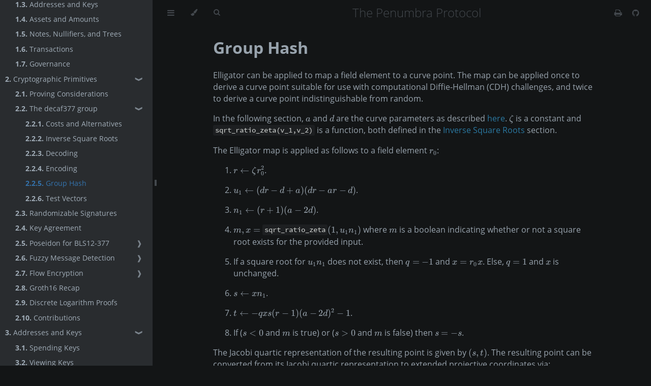

--- FILE ---
content_type: text/html; charset=utf-8
request_url: https://protocol.penumbra.zone/main/crypto/decaf377/group_hash.html
body_size: 4886
content:
<!DOCTYPE HTML>
<html lang="en" class="coal" dir="ltr">
    <head>
        <!-- Book generated using mdBook -->
        <meta charset="UTF-8">
        <title>Group Hash - The Penumbra Protocol</title>


        <!-- Custom HTML head -->
        
        <meta name="description" content="">
        <meta name="viewport" content="width=device-width, initial-scale=1">
        <meta name="theme-color" content="#ffffff">

        <link rel="icon" href="../../favicon.svg">
        <link rel="shortcut icon" href="../../favicon.png">
        <link rel="stylesheet" href="../../css/variables.css">
        <link rel="stylesheet" href="../../css/general.css">
        <link rel="stylesheet" href="../../css/chrome.css">
        <link rel="stylesheet" href="../../css/print.css" media="print">

        <!-- Fonts -->
        <link rel="stylesheet" href="../../FontAwesome/css/font-awesome.css">
        <link rel="stylesheet" href="../../fonts/fonts.css">

        <!-- Highlight.js Stylesheets -->
        <link rel="stylesheet" href="../../highlight.css">
        <link rel="stylesheet" href="../../tomorrow-night.css">
        <link rel="stylesheet" href="../../ayu-highlight.css">

        <!-- Custom theme stylesheets -->

    </head>
    <body class="sidebar-visible no-js">
    <div id="body-container">
        <!-- Provide site root to javascript -->
        <script>
            var path_to_root = "../../";
            var default_theme = window.matchMedia("(prefers-color-scheme: dark)").matches ? "coal" : "coal";
        </script>

        <!-- Work around some values being stored in localStorage wrapped in quotes -->
        <script>
            try {
                var theme = localStorage.getItem('mdbook-theme');
                var sidebar = localStorage.getItem('mdbook-sidebar');

                if (theme.startsWith('"') && theme.endsWith('"')) {
                    localStorage.setItem('mdbook-theme', theme.slice(1, theme.length - 1));
                }

                if (sidebar.startsWith('"') && sidebar.endsWith('"')) {
                    localStorage.setItem('mdbook-sidebar', sidebar.slice(1, sidebar.length - 1));
                }
            } catch (e) { }
        </script>

        <!-- Set the theme before any content is loaded, prevents flash -->
        <script>
            var theme;
            try { theme = localStorage.getItem('mdbook-theme'); } catch(e) { }
            if (theme === null || theme === undefined) { theme = default_theme; }
            var html = document.querySelector('html');
            html.classList.remove('coal')
            html.classList.add(theme);
            var body = document.querySelector('body');
            body.classList.remove('no-js')
            body.classList.add('js');
        </script>

        <input type="checkbox" id="sidebar-toggle-anchor" class="hidden">

        <!-- Hide / unhide sidebar before it is displayed -->
        <script>
            var body = document.querySelector('body');
            var sidebar = null;
            var sidebar_toggle = document.getElementById("sidebar-toggle-anchor");
            if (document.body.clientWidth >= 1080) {
                try { sidebar = localStorage.getItem('mdbook-sidebar'); } catch(e) { }
                sidebar = sidebar || 'visible';
            } else {
                sidebar = 'hidden';
            }
            sidebar_toggle.checked = sidebar === 'visible';
            body.classList.remove('sidebar-visible');
            body.classList.add("sidebar-" + sidebar);
        </script>

        <nav id="sidebar" class="sidebar" aria-label="Table of contents">
            <div class="sidebar-scrollbox">
                <ol class="chapter"><li class="chapter-item expanded affix "><a href="../../penumbra.html">Penumbra</a></li><li class="chapter-item expanded "><a href="../../concepts.html"><strong aria-hidden="true">1.</strong> Concepts and Mechanisms</a><a class="toggle"><div>❱</div></a></li><li><ol class="section"><li class="chapter-item "><a href="../../concepts/validators.html"><strong aria-hidden="true">1.1.</strong> Validators</a></li><li class="chapter-item "><a href="../../concepts/batching_flows.html"><strong aria-hidden="true">1.2.</strong> Batching Flows</a></li><li class="chapter-item "><a href="../../concepts/addresses_keys.html"><strong aria-hidden="true">1.3.</strong> Addresses and Keys</a></li><li class="chapter-item "><a href="../../concepts/assets_amounts.html"><strong aria-hidden="true">1.4.</strong> Assets and Amounts</a></li><li class="chapter-item "><a href="../../concepts/notes_nullifiers_trees.html"><strong aria-hidden="true">1.5.</strong> Notes, Nullifiers, and Trees</a></li><li class="chapter-item "><a href="../../concepts/transactions.html"><strong aria-hidden="true">1.6.</strong> Transactions</a></li><li class="chapter-item "><a href="../../concepts/governance.html"><strong aria-hidden="true">1.7.</strong> Governance</a></li></ol></li><li class="chapter-item expanded "><a href="../../crypto.html"><strong aria-hidden="true">2.</strong> Cryptographic Primitives</a><a class="toggle"><div>❱</div></a></li><li><ol class="section"><li class="chapter-item "><a href="../../crypto/proofs.html"><strong aria-hidden="true">2.1.</strong> Proving Considerations</a></li><li class="chapter-item expanded "><a href="../../crypto/decaf377.html"><strong aria-hidden="true">2.2.</strong> The decaf377 group</a><a class="toggle"><div>❱</div></a></li><li><ol class="section"><li class="chapter-item "><a href="../../crypto/decaf377/costs.html"><strong aria-hidden="true">2.2.1.</strong> Costs and Alternatives</a></li><li class="chapter-item "><a href="../../crypto/decaf377/invsqrt.html"><strong aria-hidden="true">2.2.2.</strong> Inverse Square Roots</a></li><li class="chapter-item "><a href="../../crypto/decaf377/decoding.html"><strong aria-hidden="true">2.2.3.</strong> Decoding</a></li><li class="chapter-item "><a href="../../crypto/decaf377/encoding.html"><strong aria-hidden="true">2.2.4.</strong> Encoding</a></li><li class="chapter-item expanded "><a href="../../crypto/decaf377/group_hash.html" class="active"><strong aria-hidden="true">2.2.5.</strong> Group Hash</a></li><li class="chapter-item "><a href="../../crypto/decaf377/test_vectors.html"><strong aria-hidden="true">2.2.6.</strong> Test Vectors</a></li></ol></li><li class="chapter-item "><a href="../../crypto/decaf377-rdsa.html"><strong aria-hidden="true">2.3.</strong> Randomizable Signatures</a></li><li class="chapter-item "><a href="../../crypto/decaf377-ka.html"><strong aria-hidden="true">2.4.</strong> Key Agreement</a></li><li class="chapter-item "><a href="../../crypto/poseidon.html"><strong aria-hidden="true">2.5.</strong> Poseidon for BLS12-377</a><a class="toggle"><div>❱</div></a></li><li><ol class="section"><li class="chapter-item "><a href="../../crypto/poseidon/overview.html"><strong aria-hidden="true">2.5.1.</strong> Overview of Poseidon Construction</a></li><li class="chapter-item "><a href="../../crypto/poseidon/paramgen.html"><strong aria-hidden="true">2.5.2.</strong> Poseidon Parameter Generation</a></li><li class="chapter-item "><a href="../../crypto/poseidon/test_vectors.html"><strong aria-hidden="true">2.5.3.</strong> Test Vectors</a></li></ol></li><li class="chapter-item "><a href="../../crypto/fmd.html"><strong aria-hidden="true">2.6.</strong> Fuzzy Message Detection</a><a class="toggle"><div>❱</div></a></li><li><ol class="section"><li class="chapter-item "><a href="../../crypto/fmd/sender-receiver.html"><strong aria-hidden="true">2.6.1.</strong> Sender and Receiver FMD</a></li><li class="chapter-item "><a href="../../crypto/fmd/construction.html"><strong aria-hidden="true">2.6.2.</strong> Constructing S-FMD</a></li><li class="chapter-item "><a href="../../crypto/fmd/threat_model.html"><strong aria-hidden="true">2.6.3.</strong> S-FMD Threat Model</a></li><li class="chapter-item "><a href="../../crypto/fmd/system_mapping.html"><strong aria-hidden="true">2.6.4.</strong> S-FMD in Penumbra</a></li><li class="chapter-item "><a href="../../crypto/fmd/considerations.html"><strong aria-hidden="true">2.6.5.</strong> Parameter Considerations</a></li></ol></li><li class="chapter-item "><a href="../../crypto/flow.html"><strong aria-hidden="true">2.7.</strong> Flow Encryption</a><a class="toggle"><div>❱</div></a></li><li><ol class="section"><li class="chapter-item "><a href="../../crypto/flow/ideal.html"><strong aria-hidden="true">2.7.1.</strong> Ideal Functionality</a></li><li class="chapter-item "><a href="../../crypto/flow/eddy.html"><strong aria-hidden="true">2.7.2.</strong> The eddy construction</a></li><li class="chapter-item "><a href="../../crypto/flow-encryption/dkg.html"><strong aria-hidden="true">2.7.3.</strong> Distributed Key Generation</a></li><li class="chapter-item "><a href="../../crypto/flow-encryption/threshold-encryption.html"><strong aria-hidden="true">2.7.4.</strong> Homomorphic Threshold Encryption</a></li><li class="chapter-item "><a href="../../crypto/flow-encryption/flow-consensus.html"><strong aria-hidden="true">2.7.5.</strong> Flow Encryption and Consensus</a></li></ol></li><li class="chapter-item "><a href="../../setup/groth16_recap.html"><strong aria-hidden="true">2.8.</strong> Groth16 Recap</a></li><li class="chapter-item "><a href="../../setup/dlog_proofs.html"><strong aria-hidden="true">2.9.</strong> Discrete Logarithm Proofs</a></li><li class="chapter-item "><a href="../../setup/contributions.html"><strong aria-hidden="true">2.10.</strong> Contributions</a></li></ol></li><li class="chapter-item expanded "><a href="../../addresses_keys.html"><strong aria-hidden="true">3.</strong> Addresses and Keys</a><a class="toggle"><div>❱</div></a></li><li><ol class="section"><li class="chapter-item "><a href="../../addresses_keys/spend_key.html"><strong aria-hidden="true">3.1.</strong> Spending Keys</a></li><li class="chapter-item "><a href="../../addresses_keys/viewing_keys.html"><strong aria-hidden="true">3.2.</strong> Viewing Keys</a></li><li class="chapter-item "><a href="../../addresses_keys/addresses.html"><strong aria-hidden="true">3.3.</strong> Addresses and Detection Keys</a></li><li class="chapter-item "><a href="../../addresses_keys/transaction_crypto.html"><strong aria-hidden="true">3.4.</strong> Payload Keys</a></li></ol></li><li class="chapter-item expanded "><a href="../../sct.html"><strong aria-hidden="true">4.</strong> State Commitment Tree</a><a class="toggle"><div>❱</div></a></li><li><ol class="section"><li class="chapter-item "><a href="../../sct/tct.html"><strong aria-hidden="true">4.1.</strong> Tiered Commitment Tree</a></li><li class="chapter-item "><a href="../../sct/nullifiers.html"><strong aria-hidden="true">4.2.</strong> Nullifiers</a></li></ol></li><li class="chapter-item expanded "><a href="../../assets.html"><strong aria-hidden="true">5.</strong> Assets and Values</a></li><li class="chapter-item expanded "><a href="../../transactions.html"><strong aria-hidden="true">6.</strong> Transaction Model</a><a class="toggle"><div>❱</div></a></li><li><ol class="section"><li class="chapter-item "><a href="../../transactions/signing.html"><strong aria-hidden="true">6.1.</strong> Transaction Signing</a></li><li class="chapter-item "><a href="../../transactions/invariants.html"><strong aria-hidden="true">6.2.</strong> Action Invariants</a></li><li class="chapter-item "><a href="../../transactions/actions.html"><strong aria-hidden="true">6.3.</strong> Action Reference</a></li><li class="chapter-item "><a href="../../transactions/memo.html"><strong aria-hidden="true">6.4.</strong> Transaction Memo</a></li></ol></li><li class="chapter-item expanded "><a href="../../shielded_pool.html"><strong aria-hidden="true">7.</strong> Multi-Asset Shielded Pool</a><a class="toggle"><div>❱</div></a></li><li><ol class="section"><li class="chapter-item "><a href="../../shielded_pool/note_plaintexts.html"><strong aria-hidden="true">7.1.</strong> Note Plaintexts</a></li><li class="chapter-item "><a href="../../shielded_pool/note_commitments.html"><strong aria-hidden="true">7.2.</strong> Note Commitments</a></li><li class="chapter-item "><a href="../../shielded_pool/note_ciphertexts.html"><strong aria-hidden="true">7.3.</strong> Note Ciphertexts</a></li><li class="chapter-item "><a href="../../shielded_pool/action.html"><strong aria-hidden="true">7.4.</strong> Transaction Actions</a><a class="toggle"><div>❱</div></a></li><li><ol class="section"><li class="chapter-item "><a href="../../shielded_pool/action/spend.html"><strong aria-hidden="true">7.4.1.</strong> Spend</a></li><li class="chapter-item "><a href="../../shielded_pool/action/output.html"><strong aria-hidden="true">7.4.2.</strong> Output</a></li></ol></li></ol></li><li class="chapter-item expanded "><a href="../../dex.html"><strong aria-hidden="true">8.</strong> Decentralized Exchange</a><a class="toggle"><div>❱</div></a></li><li><ol class="section"><li class="chapter-item "><a href="../../dex/swap.html"><strong aria-hidden="true">8.1.</strong> Batch Swaps</a></li><li class="chapter-item "><a href="../../dex/concentrated_liquidity.html"><strong aria-hidden="true">8.2.</strong> Concentrated Liquidity</a></li><li class="chapter-item "><a href="../../dex/lpnft.html"><strong aria-hidden="true">8.3.</strong> LPNFTs</a></li><li class="chapter-item "><a href="../../dex/routing.html"><strong aria-hidden="true">8.4.</strong> On-Chain Routing</a></li><li class="chapter-item "><a href="../../dex/action.html"><strong aria-hidden="true">8.5.</strong> Transaction Actions</a><a class="toggle"><div>❱</div></a></li><li><ol class="section"><li class="chapter-item "><a href="../../dex/action/swap.html"><strong aria-hidden="true">8.5.1.</strong> Swap</a></li><li class="chapter-item "><a href="../../dex/action/swap_claim.html"><strong aria-hidden="true">8.5.2.</strong> SwapClaim</a></li><li class="chapter-item "><a href="../../dex/action/position.html"><strong aria-hidden="true">8.5.3.</strong> Position Actions</a></li></ol></li></ol></li><li class="chapter-item expanded "><a href="../../stake.html"><strong aria-hidden="true">9.</strong> Staking and Delegation</a><a class="toggle"><div>❱</div></a></li><li><ol class="section"><li class="chapter-item "><a href="../../stake/tokens.html"><strong aria-hidden="true">9.1.</strong> Staking Tokens</a></li><li class="chapter-item "><a href="../../stake/validator-rewards.html"><strong aria-hidden="true">9.2.</strong> Validator Rewards and Fees</a></li><li class="chapter-item "><a href="../../stake/voting-power.html"><strong aria-hidden="true">9.3.</strong> Voting Power</a></li><li class="chapter-item "><a href="../../stake/delegation.html"><strong aria-hidden="true">9.4.</strong> Delegation</a></li><li class="chapter-item "><a href="../../stake/undelegation.html"><strong aria-hidden="true">9.5.</strong> Undelegation</a></li><li class="chapter-item "><a href="../../stake/example.html"><strong aria-hidden="true">9.6.</strong> Example Staking Dynamics</a></li><li class="chapter-item "><a href="../../stake/arithmetic.html"><strong aria-hidden="true">9.7.</strong> Arithmetic</a></li><li class="chapter-item "><a href="../../stake/action.html"><strong aria-hidden="true">9.8.</strong> Transaction Actions</a><a class="toggle"><div>❱</div></a></li><li><ol class="section"><li class="chapter-item "><a href="../../stake/action/delegate.html"><strong aria-hidden="true">9.8.1.</strong> Delegate</a></li><li class="chapter-item "><a href="../../stake/action/undelegate.html"><strong aria-hidden="true">9.8.2.</strong> Undelegate</a></li><li class="chapter-item "><a href="../../stake/action/undelegate_claim.html"><strong aria-hidden="true">9.8.3.</strong> UndelegateClaim</a></li></ol></li></ol></li><li class="chapter-item expanded "><a href="../../governance.html"><strong aria-hidden="true">10.</strong> Governance</a><a class="toggle"><div>❱</div></a></li><li><ol class="section"><li class="chapter-item "><a href="../../governance/action.html"><strong aria-hidden="true">10.1.</strong> Transaction Actions</a><a class="toggle"><div>❱</div></a></li><li><ol class="section"><li class="chapter-item "><a href="../../governance/action/delegator_vote.html"><strong aria-hidden="true">10.1.1.</strong> DelegatorVote</a></li><li class="chapter-item "><a href="../../governance/action/validator_vote.html"><strong aria-hidden="true">10.1.2.</strong> ValidatorVote</a></li><li class="chapter-item "><a href="../../governance/action/proposal.html"><strong aria-hidden="true">10.1.3.</strong> Proposal Actions</a></li></ol></li></ol></li><li class="chapter-item expanded "><a href="../../ibc.html"><strong aria-hidden="true">11.</strong> IBC Integration</a><a class="toggle"><div>❱</div></a></li><li><ol class="section"><li class="chapter-item "><a href="../../ibc/action.html"><strong aria-hidden="true">11.1.</strong> Transaction Actions</a><a class="toggle"><div>❱</div></a></li><li><ol class="section"><li class="chapter-item "><a href="../../ibc/action/ibc_relay.html"><strong aria-hidden="true">11.1.1.</strong> IbcRelay</a></li><li class="chapter-item "><a href="../../ibc/action/ics20_withdrawal.html"><strong aria-hidden="true">11.1.2.</strong> Ics20Withdrawal</a></li></ol></li></ol></li><li class="chapter-item expanded "><a href="../../community_pool.html"><strong aria-hidden="true">12.</strong> Community Pool</a><a class="toggle"><div>❱</div></a></li><li><ol class="section"><li class="chapter-item "><a href="../../community_pool/action.html"><strong aria-hidden="true">12.1.</strong> Transaction Actions</a><a class="toggle"><div>❱</div></a></li><li><ol class="section"><li class="chapter-item "><a href="../../community_pool/action/spend.html"><strong aria-hidden="true">12.1.1.</strong> CommunityPoolSpend</a></li><li class="chapter-item "><a href="../../community_pool/action/output.html"><strong aria-hidden="true">12.1.2.</strong> CommunityPoolOutput</a></li><li class="chapter-item "><a href="../../community_pool/action/deposit.html"><strong aria-hidden="true">12.1.3.</strong> CommunityPoolDeposit</a></li></ol></li></ol></li></ol>
            </div>
            <div id="sidebar-resize-handle" class="sidebar-resize-handle">
                <div class="sidebar-resize-indicator"></div>
            </div>
        </nav>

        <!-- Track and set sidebar scroll position -->
        <script>
            var sidebarScrollbox = document.querySelector('#sidebar .sidebar-scrollbox');
            sidebarScrollbox.addEventListener('click', function(e) {
                if (e.target.tagName === 'A') {
                    sessionStorage.setItem('sidebar-scroll', sidebarScrollbox.scrollTop);
                }
            }, { passive: true });
            var sidebarScrollTop = sessionStorage.getItem('sidebar-scroll');
            sessionStorage.removeItem('sidebar-scroll');
            if (sidebarScrollTop) {
                // preserve sidebar scroll position when navigating via links within sidebar
                sidebarScrollbox.scrollTop = sidebarScrollTop;
            } else {
                // scroll sidebar to current active section when navigating via "next/previous chapter" buttons
                var activeSection = document.querySelector('#sidebar .active');
                if (activeSection) {
                    activeSection.scrollIntoView({ block: 'center' });
                }
            }
        </script>

        <div id="page-wrapper" class="page-wrapper">

            <div class="page">
                                <div id="menu-bar-hover-placeholder"></div>
                <div id="menu-bar" class="menu-bar sticky">
                    <div class="left-buttons">
                        <label id="sidebar-toggle" class="icon-button" for="sidebar-toggle-anchor" title="Toggle Table of Contents" aria-label="Toggle Table of Contents" aria-controls="sidebar">
                            <i class="fa fa-bars"></i>
                        </label>
                        <button id="theme-toggle" class="icon-button" type="button" title="Change theme" aria-label="Change theme" aria-haspopup="true" aria-expanded="false" aria-controls="theme-list">
                            <i class="fa fa-paint-brush"></i>
                        </button>
                        <ul id="theme-list" class="theme-popup" aria-label="Themes" role="menu">
                            <li role="none"><button role="menuitem" class="theme" id="light">Light</button></li>
                            <li role="none"><button role="menuitem" class="theme" id="rust">Rust</button></li>
                            <li role="none"><button role="menuitem" class="theme" id="coal">Coal</button></li>
                            <li role="none"><button role="menuitem" class="theme" id="navy">Navy</button></li>
                            <li role="none"><button role="menuitem" class="theme" id="ayu">Ayu</button></li>
                        </ul>
                        <button id="search-toggle" class="icon-button" type="button" title="Search. (Shortkey: s)" aria-label="Toggle Searchbar" aria-expanded="false" aria-keyshortcuts="S" aria-controls="searchbar">
                            <i class="fa fa-search"></i>
                        </button>
                    </div>

                    <h1 class="menu-title">The Penumbra Protocol</h1>

                    <div class="right-buttons">
                        <a href="../../print.html" title="Print this book" aria-label="Print this book">
                            <i id="print-button" class="fa fa-print"></i>
                        </a>
                        <a href="https://github.com/penumbra-zone/penumbra" title="Git repository" aria-label="Git repository">
                            <i id="git-repository-button" class="fa fa-github"></i>
                        </a>

                    </div>
                </div>

                <div id="search-wrapper" class="hidden">
                    <form id="searchbar-outer" class="searchbar-outer">
                        <input type="search" id="searchbar" name="searchbar" placeholder="Search this book ..." aria-controls="searchresults-outer" aria-describedby="searchresults-header">
                    </form>
                    <div id="searchresults-outer" class="searchresults-outer hidden">
                        <div id="searchresults-header" class="searchresults-header"></div>
                        <ul id="searchresults">
                        </ul>
                    </div>
                </div>

                <!-- Apply ARIA attributes after the sidebar and the sidebar toggle button are added to the DOM -->
                <script>
                    document.getElementById('sidebar-toggle').setAttribute('aria-expanded', sidebar === 'visible');
                    document.getElementById('sidebar').setAttribute('aria-hidden', sidebar !== 'visible');
                    Array.from(document.querySelectorAll('#sidebar a')).forEach(function(link) {
                        link.setAttribute('tabIndex', sidebar === 'visible' ? 0 : -1);
                    });
                </script>

                <div id="content" class="content">
                    <main>
                        <link rel="stylesheet" href="https://cdn.jsdelivr.net/npm/katex@0.16.4/dist/katex.min.css">
<h1 id="group-hash"><a class="header" href="#group-hash">Group Hash</a></h1>
<p>Elligator can be applied to map a field element to a curve point. The map can be applied once to derive a curve point suitable for use with computational Diffie-Hellman (CDH) challenges, and twice to derive a curve point indistinguishable from random.</p>
<p>In the following section, <span class="katex"><span class="katex-html" aria-hidden="true"><span class="base"><span class="strut" style="height:0.4306em;"></span><span class="mord mathnormal">a</span></span></span></span> and <span class="katex"><span class="katex-html" aria-hidden="true"><span class="base"><span class="strut" style="height:0.6944em;"></span><span class="mord mathnormal">d</span></span></span></span> are the curve parameters as described <a href="../decaf377.html#curve-parameters">here</a>. <span class="katex"><span class="katex-html" aria-hidden="true"><span class="base"><span class="strut" style="height:0.8889em;vertical-align:-0.1944em;"></span><span class="mord mathnormal" style="margin-right:0.07378em;">ζ</span></span></span></span> is a constant and <code>sqrt_ratio_zeta(v_1,v_2)</code> is a function, both defined in the <a href="./invsqrt.html">Inverse Square Roots</a> section.</p>
<p>The Elligator map is applied as follows to a field element <span class="katex"><span class="katex-html" aria-hidden="true"><span class="base"><span class="strut" style="height:0.5806em;vertical-align:-0.15em;"></span><span class="mord"><span class="mord mathnormal" style="margin-right:0.02778em;">r</span><span class="msupsub"><span class="vlist-t vlist-t2"><span class="vlist-r"><span class="vlist" style="height:0.3011em;"><span style="top:-2.55em;margin-left:-0.0278em;margin-right:0.05em;"><span class="pstrut" style="height:2.7em;"></span><span class="sizing reset-size6 size3 mtight"><span class="mord mtight">0</span></span></span></span><span class="vlist-s">​</span></span><span class="vlist-r"><span class="vlist" style="height:0.15em;"><span></span></span></span></span></span></span></span></span></span>:</p>
<ol>
<li>
<p><span class="katex"><span class="katex-html" aria-hidden="true"><span class="base"><span class="strut" style="height:0.4306em;"></span><span class="mord mathnormal" style="margin-right:0.02778em;">r</span><span class="mspace" style="margin-right:0.2778em;"></span><span class="mrel">←</span><span class="mspace" style="margin-right:0.2778em;"></span></span><span class="base"><span class="strut" style="height:1.0622em;vertical-align:-0.2481em;"></span><span class="mord mathnormal" style="margin-right:0.07378em;">ζ</span><span class="mord"><span class="mord mathnormal" style="margin-right:0.02778em;">r</span><span class="msupsub"><span class="vlist-t vlist-t2"><span class="vlist-r"><span class="vlist" style="height:0.8141em;"><span style="top:-2.4519em;margin-left:-0.0278em;margin-right:0.05em;"><span class="pstrut" style="height:2.7em;"></span><span class="sizing reset-size6 size3 mtight"><span class="mord mtight">0</span></span></span><span style="top:-3.063em;margin-right:0.05em;"><span class="pstrut" style="height:2.7em;"></span><span class="sizing reset-size6 size3 mtight"><span class="mord mtight">2</span></span></span></span><span class="vlist-s">​</span></span><span class="vlist-r"><span class="vlist" style="height:0.2481em;"><span></span></span></span></span></span></span></span></span></span>.</p>
</li>
<li>
<p><span class="katex"><span class="katex-html" aria-hidden="true"><span class="base"><span class="strut" style="height:0.5806em;vertical-align:-0.15em;"></span><span class="mord"><span class="mord mathnormal">u</span><span class="msupsub"><span class="vlist-t vlist-t2"><span class="vlist-r"><span class="vlist" style="height:0.3011em;"><span style="top:-2.55em;margin-left:0em;margin-right:0.05em;"><span class="pstrut" style="height:2.7em;"></span><span class="sizing reset-size6 size3 mtight"><span class="mord mtight">1</span></span></span></span><span class="vlist-s">​</span></span><span class="vlist-r"><span class="vlist" style="height:0.15em;"><span></span></span></span></span></span></span><span class="mspace" style="margin-right:0.2778em;"></span><span class="mrel">←</span><span class="mspace" style="margin-right:0.2778em;"></span></span><span class="base"><span class="strut" style="height:1em;vertical-align:-0.25em;"></span><span class="mopen">(</span><span class="mord mathnormal">d</span><span class="mord mathnormal" style="margin-right:0.02778em;">r</span><span class="mspace" style="margin-right:0.2222em;"></span><span class="mbin">−</span><span class="mspace" style="margin-right:0.2222em;"></span></span><span class="base"><span class="strut" style="height:0.7778em;vertical-align:-0.0833em;"></span><span class="mord mathnormal">d</span><span class="mspace" style="margin-right:0.2222em;"></span><span class="mbin">+</span><span class="mspace" style="margin-right:0.2222em;"></span></span><span class="base"><span class="strut" style="height:1em;vertical-align:-0.25em;"></span><span class="mord mathnormal">a</span><span class="mclose">)</span><span class="mopen">(</span><span class="mord mathnormal">d</span><span class="mord mathnormal" style="margin-right:0.02778em;">r</span><span class="mspace" style="margin-right:0.2222em;"></span><span class="mbin">−</span><span class="mspace" style="margin-right:0.2222em;"></span></span><span class="base"><span class="strut" style="height:0.6667em;vertical-align:-0.0833em;"></span><span class="mord mathnormal">a</span><span class="mord mathnormal" style="margin-right:0.02778em;">r</span><span class="mspace" style="margin-right:0.2222em;"></span><span class="mbin">−</span><span class="mspace" style="margin-right:0.2222em;"></span></span><span class="base"><span class="strut" style="height:1em;vertical-align:-0.25em;"></span><span class="mord mathnormal">d</span><span class="mclose">)</span></span></span></span>.</p>
</li>
<li>
<p><span class="katex"><span class="katex-html" aria-hidden="true"><span class="base"><span class="strut" style="height:0.5806em;vertical-align:-0.15em;"></span><span class="mord"><span class="mord mathnormal">n</span><span class="msupsub"><span class="vlist-t vlist-t2"><span class="vlist-r"><span class="vlist" style="height:0.3011em;"><span style="top:-2.55em;margin-left:0em;margin-right:0.05em;"><span class="pstrut" style="height:2.7em;"></span><span class="sizing reset-size6 size3 mtight"><span class="mord mtight">1</span></span></span></span><span class="vlist-s">​</span></span><span class="vlist-r"><span class="vlist" style="height:0.15em;"><span></span></span></span></span></span></span><span class="mspace" style="margin-right:0.2778em;"></span><span class="mrel">←</span><span class="mspace" style="margin-right:0.2778em;"></span></span><span class="base"><span class="strut" style="height:1em;vertical-align:-0.25em;"></span><span class="mopen">(</span><span class="mord mathnormal" style="margin-right:0.02778em;">r</span><span class="mspace" style="margin-right:0.2222em;"></span><span class="mbin">+</span><span class="mspace" style="margin-right:0.2222em;"></span></span><span class="base"><span class="strut" style="height:1em;vertical-align:-0.25em;"></span><span class="mord">1</span><span class="mclose">)</span><span class="mopen">(</span><span class="mord mathnormal">a</span><span class="mspace" style="margin-right:0.2222em;"></span><span class="mbin">−</span><span class="mspace" style="margin-right:0.2222em;"></span></span><span class="base"><span class="strut" style="height:1em;vertical-align:-0.25em;"></span><span class="mord">2</span><span class="mord mathnormal">d</span><span class="mclose">)</span></span></span></span>.</p>
</li>
<li>
<p><span class="katex"><span class="katex-html" aria-hidden="true"><span class="base"><span class="strut" style="height:0.625em;vertical-align:-0.1944em;"></span><span class="mord mathnormal">m</span><span class="mpunct">,</span><span class="mspace" style="margin-right:0.1667em;"></span><span class="mord mathnormal">x</span><span class="mspace" style="margin-right:0.2778em;"></span><span class="mrel">=</span></span></span></span> <code>sqrt_ratio_zeta</code><span class="katex"><span class="katex-html" aria-hidden="true"><span class="base"><span class="strut" style="height:1em;vertical-align:-0.25em;"></span><span class="mopen">(</span><span class="mord">1</span><span class="mpunct">,</span><span class="mspace" style="margin-right:0.1667em;"></span><span class="mord"><span class="mord mathnormal">u</span><span class="msupsub"><span class="vlist-t vlist-t2"><span class="vlist-r"><span class="vlist" style="height:0.3011em;"><span style="top:-2.55em;margin-left:0em;margin-right:0.05em;"><span class="pstrut" style="height:2.7em;"></span><span class="sizing reset-size6 size3 mtight"><span class="mord mtight">1</span></span></span></span><span class="vlist-s">​</span></span><span class="vlist-r"><span class="vlist" style="height:0.15em;"><span></span></span></span></span></span></span><span class="mord"><span class="mord mathnormal">n</span><span class="msupsub"><span class="vlist-t vlist-t2"><span class="vlist-r"><span class="vlist" style="height:0.3011em;"><span style="top:-2.55em;margin-left:0em;margin-right:0.05em;"><span class="pstrut" style="height:2.7em;"></span><span class="sizing reset-size6 size3 mtight"><span class="mord mtight">1</span></span></span></span><span class="vlist-s">​</span></span><span class="vlist-r"><span class="vlist" style="height:0.15em;"><span></span></span></span></span></span></span><span class="mclose">)</span></span></span></span> where <span class="katex"><span class="katex-html" aria-hidden="true"><span class="base"><span class="strut" style="height:0.4306em;"></span><span class="mord mathnormal">m</span></span></span></span> is a boolean indicating whether or not a square root exists for the provided input.</p>
</li>
<li>
<p>If a square root for <span class="katex"><span class="katex-html" aria-hidden="true"><span class="base"><span class="strut" style="height:0.5806em;vertical-align:-0.15em;"></span><span class="mord"><span class="mord mathnormal">u</span><span class="msupsub"><span class="vlist-t vlist-t2"><span class="vlist-r"><span class="vlist" style="height:0.3011em;"><span style="top:-2.55em;margin-left:0em;margin-right:0.05em;"><span class="pstrut" style="height:2.7em;"></span><span class="sizing reset-size6 size3 mtight"><span class="mord mtight">1</span></span></span></span><span class="vlist-s">​</span></span><span class="vlist-r"><span class="vlist" style="height:0.15em;"><span></span></span></span></span></span></span><span class="mord"><span class="mord mathnormal">n</span><span class="msupsub"><span class="vlist-t vlist-t2"><span class="vlist-r"><span class="vlist" style="height:0.3011em;"><span style="top:-2.55em;margin-left:0em;margin-right:0.05em;"><span class="pstrut" style="height:2.7em;"></span><span class="sizing reset-size6 size3 mtight"><span class="mord mtight">1</span></span></span></span><span class="vlist-s">​</span></span><span class="vlist-r"><span class="vlist" style="height:0.15em;"><span></span></span></span></span></span></span></span></span></span> does not exist, then <span class="katex"><span class="katex-html" aria-hidden="true"><span class="base"><span class="strut" style="height:0.625em;vertical-align:-0.1944em;"></span><span class="mord mathnormal" style="margin-right:0.03588em;">q</span><span class="mspace" style="margin-right:0.2778em;"></span><span class="mrel">=</span><span class="mspace" style="margin-right:0.2778em;"></span></span><span class="base"><span class="strut" style="height:0.7278em;vertical-align:-0.0833em;"></span><span class="mord">−</span><span class="mord">1</span></span></span></span> and <span class="katex"><span class="katex-html" aria-hidden="true"><span class="base"><span class="strut" style="height:0.4306em;"></span><span class="mord mathnormal">x</span><span class="mspace" style="margin-right:0.2778em;"></span><span class="mrel">=</span><span class="mspace" style="margin-right:0.2778em;"></span></span><span class="base"><span class="strut" style="height:0.5806em;vertical-align:-0.15em;"></span><span class="mord"><span class="mord mathnormal" style="margin-right:0.02778em;">r</span><span class="msupsub"><span class="vlist-t vlist-t2"><span class="vlist-r"><span class="vlist" style="height:0.3011em;"><span style="top:-2.55em;margin-left:-0.0278em;margin-right:0.05em;"><span class="pstrut" style="height:2.7em;"></span><span class="sizing reset-size6 size3 mtight"><span class="mord mtight">0</span></span></span></span><span class="vlist-s">​</span></span><span class="vlist-r"><span class="vlist" style="height:0.15em;"><span></span></span></span></span></span></span><span class="mord mathnormal">x</span></span></span></span>. Else, <span class="katex"><span class="katex-html" aria-hidden="true"><span class="base"><span class="strut" style="height:0.625em;vertical-align:-0.1944em;"></span><span class="mord mathnormal" style="margin-right:0.03588em;">q</span><span class="mspace" style="margin-right:0.2778em;"></span><span class="mrel">=</span><span class="mspace" style="margin-right:0.2778em;"></span></span><span class="base"><span class="strut" style="height:0.6444em;"></span><span class="mord">1</span></span></span></span> and <span class="katex"><span class="katex-html" aria-hidden="true"><span class="base"><span class="strut" style="height:0.4306em;"></span><span class="mord mathnormal">x</span></span></span></span> is unchanged.</p>
</li>
<li>
<p><span class="katex"><span class="katex-html" aria-hidden="true"><span class="base"><span class="strut" style="height:0.4306em;"></span><span class="mord mathnormal">s</span><span class="mspace" style="margin-right:0.2778em;"></span><span class="mrel">←</span><span class="mspace" style="margin-right:0.2778em;"></span></span><span class="base"><span class="strut" style="height:0.5806em;vertical-align:-0.15em;"></span><span class="mord mathnormal">x</span><span class="mord"><span class="mord mathnormal">n</span><span class="msupsub"><span class="vlist-t vlist-t2"><span class="vlist-r"><span class="vlist" style="height:0.3011em;"><span style="top:-2.55em;margin-left:0em;margin-right:0.05em;"><span class="pstrut" style="height:2.7em;"></span><span class="sizing reset-size6 size3 mtight"><span class="mord mtight">1</span></span></span></span><span class="vlist-s">​</span></span><span class="vlist-r"><span class="vlist" style="height:0.15em;"><span></span></span></span></span></span></span></span></span></span>.</p>
</li>
<li>
<p><span class="katex"><span class="katex-html" aria-hidden="true"><span class="base"><span class="strut" style="height:0.6151em;"></span><span class="mord mathnormal">t</span><span class="mspace" style="margin-right:0.2778em;"></span><span class="mrel">←</span><span class="mspace" style="margin-right:0.2778em;"></span></span><span class="base"><span class="strut" style="height:1em;vertical-align:-0.25em;"></span><span class="mord">−</span><span class="mord mathnormal" style="margin-right:0.03588em;">q</span><span class="mord mathnormal">x</span><span class="mord mathnormal">s</span><span class="mopen">(</span><span class="mord mathnormal" style="margin-right:0.02778em;">r</span><span class="mspace" style="margin-right:0.2222em;"></span><span class="mbin">−</span><span class="mspace" style="margin-right:0.2222em;"></span></span><span class="base"><span class="strut" style="height:1em;vertical-align:-0.25em;"></span><span class="mord">1</span><span class="mclose">)</span><span class="mopen">(</span><span class="mord mathnormal">a</span><span class="mspace" style="margin-right:0.2222em;"></span><span class="mbin">−</span><span class="mspace" style="margin-right:0.2222em;"></span></span><span class="base"><span class="strut" style="height:1.0641em;vertical-align:-0.25em;"></span><span class="mord">2</span><span class="mord mathnormal">d</span><span class="mclose"><span class="mclose">)</span><span class="msupsub"><span class="vlist-t"><span class="vlist-r"><span class="vlist" style="height:0.8141em;"><span style="top:-3.063em;margin-right:0.05em;"><span class="pstrut" style="height:2.7em;"></span><span class="sizing reset-size6 size3 mtight"><span class="mord mtight">2</span></span></span></span></span></span></span></span><span class="mspace" style="margin-right:0.2222em;"></span><span class="mbin">−</span><span class="mspace" style="margin-right:0.2222em;"></span></span><span class="base"><span class="strut" style="height:0.6444em;"></span><span class="mord">1</span></span></span></span>.</p>
</li>
<li>
<p>If (<span class="katex"><span class="katex-html" aria-hidden="true"><span class="base"><span class="strut" style="height:0.5782em;vertical-align:-0.0391em;"></span><span class="mord mathnormal">s</span><span class="mspace" style="margin-right:0.2778em;"></span><span class="mrel">&lt;</span><span class="mspace" style="margin-right:0.2778em;"></span></span><span class="base"><span class="strut" style="height:0.6444em;"></span><span class="mord">0</span></span></span></span> and <span class="katex"><span class="katex-html" aria-hidden="true"><span class="base"><span class="strut" style="height:0.4306em;"></span><span class="mord mathnormal">m</span></span></span></span> is true) or (<span class="katex"><span class="katex-html" aria-hidden="true"><span class="base"><span class="strut" style="height:0.5782em;vertical-align:-0.0391em;"></span><span class="mord mathnormal">s</span><span class="mspace" style="margin-right:0.2778em;"></span><span class="mrel">&gt;</span><span class="mspace" style="margin-right:0.2778em;"></span></span><span class="base"><span class="strut" style="height:0.6444em;"></span><span class="mord">0</span></span></span></span> and <span class="katex"><span class="katex-html" aria-hidden="true"><span class="base"><span class="strut" style="height:0.4306em;"></span><span class="mord mathnormal">m</span></span></span></span> is false) then <span class="katex"><span class="katex-html" aria-hidden="true"><span class="base"><span class="strut" style="height:0.4306em;"></span><span class="mord mathnormal">s</span><span class="mspace" style="margin-right:0.2778em;"></span><span class="mrel">=</span><span class="mspace" style="margin-right:0.2778em;"></span></span><span class="base"><span class="strut" style="height:0.6667em;vertical-align:-0.0833em;"></span><span class="mord">−</span><span class="mord mathnormal">s</span></span></span></span>.</p>
</li>
</ol>
<p>The Jacobi quartic representation of the resulting point is given by <span class="katex"><span class="katex-html" aria-hidden="true"><span class="base"><span class="strut" style="height:1em;vertical-align:-0.25em;"></span><span class="mopen">(</span><span class="mord mathnormal">s</span><span class="mpunct">,</span><span class="mspace" style="margin-right:0.1667em;"></span><span class="mord mathnormal">t</span><span class="mclose">)</span></span></span></span>. The resulting point can be converted from its Jacobi quartic representation to extended projective coordinates via:</p>
<p><span class="katex"><span class="katex-html" aria-hidden="true"><span class="base"><span class="strut" style="height:0.6833em;"></span><span class="mord mathnormal" style="margin-right:0.05764em;">E</span><span class="mspace" style="margin-right:0.2778em;"></span><span class="mrel">←</span><span class="mspace" style="margin-right:0.2778em;"></span></span><span class="base"><span class="strut" style="height:0.6444em;"></span><span class="mord">2</span><span class="mord mathnormal">s</span></span></span></span></p>
<p><span class="katex"><span class="katex-html" aria-hidden="true"><span class="base"><span class="strut" style="height:0.6833em;"></span><span class="mord mathnormal" style="margin-right:0.13889em;">F</span><span class="mspace" style="margin-right:0.2778em;"></span><span class="mrel">←</span><span class="mspace" style="margin-right:0.2778em;"></span></span><span class="base"><span class="strut" style="height:0.7278em;vertical-align:-0.0833em;"></span><span class="mord">1</span><span class="mspace" style="margin-right:0.2222em;"></span><span class="mbin">+</span><span class="mspace" style="margin-right:0.2222em;"></span></span><span class="base"><span class="strut" style="height:0.8141em;"></span><span class="mord mathnormal">a</span><span class="mord"><span class="mord mathnormal">s</span><span class="msupsub"><span class="vlist-t"><span class="vlist-r"><span class="vlist" style="height:0.8141em;"><span style="top:-3.063em;margin-right:0.05em;"><span class="pstrut" style="height:2.7em;"></span><span class="sizing reset-size6 size3 mtight"><span class="mord mtight">2</span></span></span></span></span></span></span></span></span></span></span></p>
<p><span class="katex"><span class="katex-html" aria-hidden="true"><span class="base"><span class="strut" style="height:0.6833em;"></span><span class="mord mathnormal">G</span><span class="mspace" style="margin-right:0.2778em;"></span><span class="mrel">←</span><span class="mspace" style="margin-right:0.2778em;"></span></span><span class="base"><span class="strut" style="height:0.7278em;vertical-align:-0.0833em;"></span><span class="mord">1</span><span class="mspace" style="margin-right:0.2222em;"></span><span class="mbin">−</span><span class="mspace" style="margin-right:0.2222em;"></span></span><span class="base"><span class="strut" style="height:0.8141em;"></span><span class="mord mathnormal">a</span><span class="mord"><span class="mord mathnormal">s</span><span class="msupsub"><span class="vlist-t"><span class="vlist-r"><span class="vlist" style="height:0.8141em;"><span style="top:-3.063em;margin-right:0.05em;"><span class="pstrut" style="height:2.7em;"></span><span class="sizing reset-size6 size3 mtight"><span class="mord mtight">2</span></span></span></span></span></span></span></span></span></span></span></p>
<p><span class="katex"><span class="katex-html" aria-hidden="true"><span class="base"><span class="strut" style="height:0.6833em;"></span><span class="mord mathnormal" style="margin-right:0.08125em;">H</span><span class="mspace" style="margin-right:0.2778em;"></span><span class="mrel">←</span><span class="mspace" style="margin-right:0.2778em;"></span></span><span class="base"><span class="strut" style="height:0.6151em;"></span><span class="mord mathnormal">t</span></span></span></span></p>
<p><span class="katex"><span class="katex-html" aria-hidden="true"><span class="base"><span class="strut" style="height:0.6833em;"></span><span class="mord mathnormal" style="margin-right:0.07847em;">X</span><span class="mspace" style="margin-right:0.2778em;"></span><span class="mrel">←</span><span class="mspace" style="margin-right:0.2778em;"></span></span><span class="base"><span class="strut" style="height:0.6833em;"></span><span class="mord mathnormal" style="margin-right:0.05764em;">E</span><span class="mord mathnormal" style="margin-right:0.08125em;">H</span></span></span></span></p>
<p><span class="katex"><span class="katex-html" aria-hidden="true"><span class="base"><span class="strut" style="height:0.6833em;"></span><span class="mord mathnormal" style="margin-right:0.22222em;">Y</span><span class="mspace" style="margin-right:0.2778em;"></span><span class="mrel">←</span><span class="mspace" style="margin-right:0.2778em;"></span></span><span class="base"><span class="strut" style="height:0.6833em;"></span><span class="mord mathnormal">FG</span></span></span></span></p>
<p><span class="katex"><span class="katex-html" aria-hidden="true"><span class="base"><span class="strut" style="height:0.6833em;"></span><span class="mord mathnormal" style="margin-right:0.07153em;">Z</span><span class="mspace" style="margin-right:0.2778em;"></span><span class="mrel">←</span><span class="mspace" style="margin-right:0.2778em;"></span></span><span class="base"><span class="strut" style="height:0.6833em;"></span><span class="mord mathnormal" style="margin-right:0.13889em;">F</span><span class="mord mathnormal" style="margin-right:0.08125em;">H</span></span></span></span></p>
<p><span class="katex"><span class="katex-html" aria-hidden="true"><span class="base"><span class="strut" style="height:0.6833em;"></span><span class="mord mathnormal" style="margin-right:0.13889em;">T</span><span class="mspace" style="margin-right:0.2778em;"></span><span class="mrel">←</span><span class="mspace" style="margin-right:0.2778em;"></span></span><span class="base"><span class="strut" style="height:0.6833em;"></span><span class="mord mathnormal">EG</span></span></span></span></p>
<p>For single-width hash-to-group (<code>encode_to_curve</code>), we apply the above map once. For double-width (<code>hash_to_curve</code>) we apply the map to two field elements and add the resulting curve points.</p>

                    </main>

                    <nav class="nav-wrapper" aria-label="Page navigation">
                        <!-- Mobile navigation buttons -->
                            <a rel="prev" href="../../crypto/decaf377/encoding.html" class="mobile-nav-chapters previous" title="Previous chapter" aria-label="Previous chapter" aria-keyshortcuts="Left">
                                <i class="fa fa-angle-left"></i>
                            </a>

                            <a rel="next prefetch" href="../../crypto/decaf377/test_vectors.html" class="mobile-nav-chapters next" title="Next chapter" aria-label="Next chapter" aria-keyshortcuts="Right">
                                <i class="fa fa-angle-right"></i>
                            </a>

                        <div style="clear: both"></div>
                    </nav>
                </div>
            </div>

            <nav class="nav-wide-wrapper" aria-label="Page navigation">
                    <a rel="prev" href="../../crypto/decaf377/encoding.html" class="nav-chapters previous" title="Previous chapter" aria-label="Previous chapter" aria-keyshortcuts="Left">
                        <i class="fa fa-angle-left"></i>
                    </a>

                    <a rel="next prefetch" href="../../crypto/decaf377/test_vectors.html" class="nav-chapters next" title="Next chapter" aria-label="Next chapter" aria-keyshortcuts="Right">
                        <i class="fa fa-angle-right"></i>
                    </a>
            </nav>

        </div>




        <script>
            window.playground_copyable = true;
        </script>


        <script src="../../elasticlunr.min.js"></script>
        <script src="../../mark.min.js"></script>
        <script src="../../searcher.js"></script>

        <script src="../../clipboard.min.js"></script>
        <script src="../../highlight.js"></script>
        <script src="../../book.js"></script>

        <!-- Custom JS scripts -->
        <script src="../../theme/js/mermaid.min.js"></script>
        <script src="../../theme/js/mermaid-init.js"></script>


    </div>
    </body>
</html>


--- FILE ---
content_type: text/javascript; charset=utf-8
request_url: https://protocol.penumbra.zone/main/book.js
body_size: 4381
content:
"use strict";

// Fix back button cache problem
window.onunload = function () { };

// Global variable, shared between modules
function playground_text(playground, hidden = true) {
    let code_block = playground.querySelector("code");

    if (window.ace && code_block.classList.contains("editable")) {
        let editor = window.ace.edit(code_block);
        return editor.getValue();
    } else if (hidden) {
        return code_block.textContent;
    } else {
        return code_block.innerText;
    }
}

(function codeSnippets() {
    function fetch_with_timeout(url, options, timeout = 6000) {
        return Promise.race([
            fetch(url, options),
            new Promise((_, reject) => setTimeout(() => reject(new Error('timeout')), timeout))
        ]);
    }

    var playgrounds = Array.from(document.querySelectorAll(".playground"));
    if (playgrounds.length > 0) {
        fetch_with_timeout("https://play.rust-lang.org/meta/crates", {
            headers: {
                'Content-Type': "application/json",
            },
            method: 'POST',
            mode: 'cors',
        })
        .then(response => response.json())
        .then(response => {
            // get list of crates available in the rust playground
            let playground_crates = response.crates.map(item => item["id"]);
            playgrounds.forEach(block => handle_crate_list_update(block, playground_crates));
        });
    }

    function handle_crate_list_update(playground_block, playground_crates) {
        // update the play buttons after receiving the response
        update_play_button(playground_block, playground_crates);

        // and install on change listener to dynamically update ACE editors
        if (window.ace) {
            let code_block = playground_block.querySelector("code");
            if (code_block.classList.contains("editable")) {
                let editor = window.ace.edit(code_block);
                editor.addEventListener("change", function (e) {
                    update_play_button(playground_block, playground_crates);
                });
                // add Ctrl-Enter command to execute rust code
                editor.commands.addCommand({
                    name: "run",
                    bindKey: {
                        win: "Ctrl-Enter",
                        mac: "Ctrl-Enter"
                    },
                    exec: _editor => run_rust_code(playground_block)
                });
            }
        }
    }

    // updates the visibility of play button based on `no_run` class and
    // used crates vs ones available on https://play.rust-lang.org
    function update_play_button(pre_block, playground_crates) {
        var play_button = pre_block.querySelector(".play-button");

        // skip if code is `no_run`
        if (pre_block.querySelector('code').classList.contains("no_run")) {
            play_button.classList.add("hidden");
            return;
        }

        // get list of `extern crate`'s from snippet
        var txt = playground_text(pre_block);
        var re = /extern\s+crate\s+([a-zA-Z_0-9]+)\s*;/g;
        var snippet_crates = [];
        var item;
        while (item = re.exec(txt)) {
            snippet_crates.push(item[1]);
        }

        // check if all used crates are available on play.rust-lang.org
        var all_available = snippet_crates.every(function (elem) {
            return playground_crates.indexOf(elem) > -1;
        });

        if (all_available) {
            play_button.classList.remove("hidden");
        } else {
            play_button.classList.add("hidden");
        }
    }

    function run_rust_code(code_block) {
        var result_block = code_block.querySelector(".result");
        if (!result_block) {
            result_block = document.createElement('code');
            result_block.className = 'result hljs language-bash';

            code_block.append(result_block);
        }

        let text = playground_text(code_block);
        let classes = code_block.querySelector('code').classList;
        let edition = "2015";
        if(classes.contains("edition2018")) {
            edition = "2018";
        } else if(classes.contains("edition2021")) {
            edition = "2021";
        }
        var params = {
            version: "stable",
            optimize: "0",
            code: text,
            edition: edition
        };

        if (text.indexOf("#![feature") !== -1) {
            params.version = "nightly";
        }

        result_block.innerText = "Running...";

        fetch_with_timeout("https://play.rust-lang.org/evaluate.json", {
            headers: {
                'Content-Type': "application/json",
            },
            method: 'POST',
            mode: 'cors',
            body: JSON.stringify(params)
        })
        .then(response => response.json())
        .then(response => {
            if (response.result.trim() === '') {
                result_block.innerText = "No output";
                result_block.classList.add("result-no-output");
            } else {
                result_block.innerText = response.result;
                result_block.classList.remove("result-no-output");
            }
        })
        .catch(error => result_block.innerText = "Playground Communication: " + error.message);
    }

    // Syntax highlighting Configuration
    hljs.configure({
        tabReplace: '    ', // 4 spaces
        languages: [],      // Languages used for auto-detection
    });

    let code_nodes = Array
        .from(document.querySelectorAll('code'))
        // Don't highlight `inline code` blocks in headers.
        .filter(function (node) {return !node.parentElement.classList.contains("header"); });

    if (window.ace) {
        // language-rust class needs to be removed for editable
        // blocks or highlightjs will capture events
        code_nodes
            .filter(function (node) {return node.classList.contains("editable"); })
            .forEach(function (block) { block.classList.remove('language-rust'); });

        code_nodes
            .filter(function (node) {return !node.classList.contains("editable"); })
            .forEach(function (block) { hljs.highlightBlock(block); });
    } else {
        code_nodes.forEach(function (block) { hljs.highlightBlock(block); });
    }

    // Adding the hljs class gives code blocks the color css
    // even if highlighting doesn't apply
    code_nodes.forEach(function (block) { block.classList.add('hljs'); });

    Array.from(document.querySelectorAll("code.hljs")).forEach(function (block) {

        var lines = Array.from(block.querySelectorAll('.boring'));
        // If no lines were hidden, return
        if (!lines.length) { return; }
        block.classList.add("hide-boring");

        var buttons = document.createElement('div');
        buttons.className = 'buttons';
        buttons.innerHTML = "<button class=\"fa fa-eye\" title=\"Show hidden lines\" aria-label=\"Show hidden lines\"></button>";

        // add expand button
        var pre_block = block.parentNode;
        pre_block.insertBefore(buttons, pre_block.firstChild);

        pre_block.querySelector('.buttons').addEventListener('click', function (e) {
            if (e.target.classList.contains('fa-eye')) {
                e.target.classList.remove('fa-eye');
                e.target.classList.add('fa-eye-slash');
                e.target.title = 'Hide lines';
                e.target.setAttribute('aria-label', e.target.title);

                block.classList.remove('hide-boring');
            } else if (e.target.classList.contains('fa-eye-slash')) {
                e.target.classList.remove('fa-eye-slash');
                e.target.classList.add('fa-eye');
                e.target.title = 'Show hidden lines';
                e.target.setAttribute('aria-label', e.target.title);

                block.classList.add('hide-boring');
            }
        });
    });

    if (window.playground_copyable) {
        Array.from(document.querySelectorAll('pre code')).forEach(function (block) {
            var pre_block = block.parentNode;
            if (!pre_block.classList.contains('playground')) {
                var buttons = pre_block.querySelector(".buttons");
                if (!buttons) {
                    buttons = document.createElement('div');
                    buttons.className = 'buttons';
                    pre_block.insertBefore(buttons, pre_block.firstChild);
                }

                var clipButton = document.createElement('button');
                clipButton.className = 'fa fa-copy clip-button';
                clipButton.title = 'Copy to clipboard';
                clipButton.setAttribute('aria-label', clipButton.title);
                clipButton.innerHTML = '<i class=\"tooltiptext\"></i>';

                buttons.insertBefore(clipButton, buttons.firstChild);
            }
        });
    }

    // Process playground code blocks
    Array.from(document.querySelectorAll(".playground")).forEach(function (pre_block) {
        // Add play button
        var buttons = pre_block.querySelector(".buttons");
        if (!buttons) {
            buttons = document.createElement('div');
            buttons.className = 'buttons';
            pre_block.insertBefore(buttons, pre_block.firstChild);
        }

        var runCodeButton = document.createElement('button');
        runCodeButton.className = 'fa fa-play play-button';
        runCodeButton.hidden = true;
        runCodeButton.title = 'Run this code';
        runCodeButton.setAttribute('aria-label', runCodeButton.title);

        buttons.insertBefore(runCodeButton, buttons.firstChild);
        runCodeButton.addEventListener('click', function (e) {
            run_rust_code(pre_block);
        });

        if (window.playground_copyable) {
            var copyCodeClipboardButton = document.createElement('button');
            copyCodeClipboardButton.className = 'fa fa-copy clip-button';
            copyCodeClipboardButton.innerHTML = '<i class="tooltiptext"></i>';
            copyCodeClipboardButton.title = 'Copy to clipboard';
            copyCodeClipboardButton.setAttribute('aria-label', copyCodeClipboardButton.title);

            buttons.insertBefore(copyCodeClipboardButton, buttons.firstChild);
        }

        let code_block = pre_block.querySelector("code");
        if (window.ace && code_block.classList.contains("editable")) {
            var undoChangesButton = document.createElement('button');
            undoChangesButton.className = 'fa fa-history reset-button';
            undoChangesButton.title = 'Undo changes';
            undoChangesButton.setAttribute('aria-label', undoChangesButton.title);

            buttons.insertBefore(undoChangesButton, buttons.firstChild);

            undoChangesButton.addEventListener('click', function () {
                let editor = window.ace.edit(code_block);
                editor.setValue(editor.originalCode);
                editor.clearSelection();
            });
        }
    });
})();

(function themes() {
    var html = document.querySelector('html');
    var themeToggleButton = document.getElementById('theme-toggle');
    var themePopup = document.getElementById('theme-list');
    var themeColorMetaTag = document.querySelector('meta[name="theme-color"]');
    var stylesheets = {
        ayuHighlight: document.querySelector("[href$='ayu-highlight.css']"),
        tomorrowNight: document.querySelector("[href$='tomorrow-night.css']"),
        highlight: document.querySelector("[href$='highlight.css']"),
    };

    function showThemes() {
        themePopup.style.display = 'block';
        themeToggleButton.setAttribute('aria-expanded', true);
        themePopup.querySelector("button#" + get_theme()).focus();
    }

    function updateThemeSelected() {
        themePopup.querySelectorAll('.theme-selected').forEach(function (el) {
            el.classList.remove('theme-selected');
        });
        themePopup.querySelector("button#" + get_theme()).classList.add('theme-selected');
    }

    function hideThemes() {
        themePopup.style.display = 'none';
        themeToggleButton.setAttribute('aria-expanded', false);
        themeToggleButton.focus();
    }

    function get_theme() {
        var theme;
        try { theme = localStorage.getItem('mdbook-theme'); } catch (e) { }
        if (theme === null || theme === undefined) {
            return default_theme;
        } else {
            return theme;
        }
    }

    function set_theme(theme, store = true) {
        let ace_theme;

        if (theme == 'coal' || theme == 'navy') {
            stylesheets.ayuHighlight.disabled = true;
            stylesheets.tomorrowNight.disabled = false;
            stylesheets.highlight.disabled = true;

            ace_theme = "ace/theme/tomorrow_night";
        } else if (theme == 'ayu') {
            stylesheets.ayuHighlight.disabled = false;
            stylesheets.tomorrowNight.disabled = true;
            stylesheets.highlight.disabled = true;
            ace_theme = "ace/theme/tomorrow_night";
        } else {
            stylesheets.ayuHighlight.disabled = true;
            stylesheets.tomorrowNight.disabled = true;
            stylesheets.highlight.disabled = false;
            ace_theme = "ace/theme/dawn";
        }

        setTimeout(function () {
            themeColorMetaTag.content = getComputedStyle(document.documentElement).backgroundColor;
        }, 1);

        if (window.ace && window.editors) {
            window.editors.forEach(function (editor) {
                editor.setTheme(ace_theme);
            });
        }

        var previousTheme = get_theme();

        if (store) {
            try { localStorage.setItem('mdbook-theme', theme); } catch (e) { }
        }

        html.classList.remove(previousTheme);
        html.classList.add(theme);
        updateThemeSelected();
    }

    // Set theme
    var theme = get_theme();

    set_theme(theme, false);

    themeToggleButton.addEventListener('click', function () {
        if (themePopup.style.display === 'block') {
            hideThemes();
        } else {
            showThemes();
        }
    });

    themePopup.addEventListener('click', function (e) {
        var theme;
        if (e.target.className === "theme") {
            theme = e.target.id;
        } else if (e.target.parentElement.className === "theme") {
            theme = e.target.parentElement.id;
        } else {
            return;
        }
        set_theme(theme);
    });

    themePopup.addEventListener('focusout', function(e) {
        // e.relatedTarget is null in Safari and Firefox on macOS (see workaround below)
        if (!!e.relatedTarget && !themeToggleButton.contains(e.relatedTarget) && !themePopup.contains(e.relatedTarget)) {
            hideThemes();
        }
    });

    // Should not be needed, but it works around an issue on macOS & iOS: https://github.com/rust-lang/mdBook/issues/628
    document.addEventListener('click', function(e) {
        if (themePopup.style.display === 'block' && !themeToggleButton.contains(e.target) && !themePopup.contains(e.target)) {
            hideThemes();
        }
    });

    document.addEventListener('keydown', function (e) {
        if (e.altKey || e.ctrlKey || e.metaKey || e.shiftKey) { return; }
        if (!themePopup.contains(e.target)) { return; }

        switch (e.key) {
            case 'Escape':
                e.preventDefault();
                hideThemes();
                break;
            case 'ArrowUp':
                e.preventDefault();
                var li = document.activeElement.parentElement;
                if (li && li.previousElementSibling) {
                    li.previousElementSibling.querySelector('button').focus();
                }
                break;
            case 'ArrowDown':
                e.preventDefault();
                var li = document.activeElement.parentElement;
                if (li && li.nextElementSibling) {
                    li.nextElementSibling.querySelector('button').focus();
                }
                break;
            case 'Home':
                e.preventDefault();
                themePopup.querySelector('li:first-child button').focus();
                break;
            case 'End':
                e.preventDefault();
                themePopup.querySelector('li:last-child button').focus();
                break;
        }
    });
})();

(function sidebar() {
    var body = document.querySelector("body");
    var sidebar = document.getElementById("sidebar");
    var sidebarLinks = document.querySelectorAll('#sidebar a');
    var sidebarToggleButton = document.getElementById("sidebar-toggle");
    var sidebarResizeHandle = document.getElementById("sidebar-resize-handle");
    var firstContact = null;

    function showSidebar() {
        body.classList.remove('sidebar-hidden')
        body.classList.add('sidebar-visible');
        Array.from(sidebarLinks).forEach(function (link) {
            link.setAttribute('tabIndex', 0);
        });
        sidebarToggleButton.setAttribute('aria-expanded', true);
        sidebar.setAttribute('aria-hidden', false);
        try { localStorage.setItem('mdbook-sidebar', 'visible'); } catch (e) { }
    }


    var sidebarAnchorToggles = document.querySelectorAll('#sidebar a.toggle');

    function toggleSection(ev) {
        ev.currentTarget.parentElement.classList.toggle('expanded');
    }

    Array.from(sidebarAnchorToggles).forEach(function (el) {
        el.addEventListener('click', toggleSection);
    });

    function hideSidebar() {
        body.classList.remove('sidebar-visible')
        body.classList.add('sidebar-hidden');
        Array.from(sidebarLinks).forEach(function (link) {
            link.setAttribute('tabIndex', -1);
        });
        sidebarToggleButton.setAttribute('aria-expanded', false);
        sidebar.setAttribute('aria-hidden', true);
        try { localStorage.setItem('mdbook-sidebar', 'hidden'); } catch (e) { }
    }

    // Toggle sidebar
    sidebarToggleButton.addEventListener('click', function sidebarToggle() {
        if (body.classList.contains("sidebar-hidden")) {
            var current_width = parseInt(
                document.documentElement.style.getPropertyValue('--sidebar-width'), 10);
            if (current_width < 150) {
                document.documentElement.style.setProperty('--sidebar-width', '150px');
            }
            showSidebar();
        } else if (body.classList.contains("sidebar-visible")) {
            hideSidebar();
        } else {
            if (getComputedStyle(sidebar)['transform'] === 'none') {
                hideSidebar();
            } else {
                showSidebar();
            }
        }
    });

    sidebarResizeHandle.addEventListener('mousedown', initResize, false);

    function initResize(e) {
        window.addEventListener('mousemove', resize, false);
        window.addEventListener('mouseup', stopResize, false);
        body.classList.add('sidebar-resizing');
    }
    function resize(e) {
        var pos = (e.clientX - sidebar.offsetLeft);
        if (pos < 20) {
            hideSidebar();
        } else {
            if (body.classList.contains("sidebar-hidden")) {
                showSidebar();
            }
            pos = Math.min(pos, window.innerWidth - 100);
            document.documentElement.style.setProperty('--sidebar-width', pos + 'px');
        }
    }
    //on mouseup remove windows functions mousemove & mouseup
    function stopResize(e) {
        body.classList.remove('sidebar-resizing');
        window.removeEventListener('mousemove', resize, false);
        window.removeEventListener('mouseup', stopResize, false);
    }

    document.addEventListener('touchstart', function (e) {
        firstContact = {
            x: e.touches[0].clientX,
            time: Date.now()
        };
    }, { passive: true });

    document.addEventListener('touchmove', function (e) {
        if (!firstContact)
            return;

        var curX = e.touches[0].clientX;
        var xDiff = curX - firstContact.x,
            tDiff = Date.now() - firstContact.time;

        if (tDiff < 250 && Math.abs(xDiff) >= 150) {
            if (xDiff >= 0 && firstContact.x < Math.min(document.body.clientWidth * 0.25, 300))
                showSidebar();
            else if (xDiff < 0 && curX < 300)
                hideSidebar();

            firstContact = null;
        }
    }, { passive: true });
})();

(function chapterNavigation() {
    document.addEventListener('keydown', function (e) {
        if (e.altKey || e.ctrlKey || e.metaKey || e.shiftKey) { return; }
        if (window.search && window.search.hasFocus()) { return; }
        var html = document.querySelector('html');

        function next() {
            var nextButton = document.querySelector('.nav-chapters.next');
            if (nextButton) {
                window.location.href = nextButton.href;
            }
        }
        function prev() {
            var previousButton = document.querySelector('.nav-chapters.previous');
            if (previousButton) {
                window.location.href = previousButton.href;
            }
        }
        switch (e.key) {
            case 'ArrowRight':
                e.preventDefault();
                if (html.dir == 'rtl') {
                    prev();
                } else {
                    next();
                }
                break;
            case 'ArrowLeft':
                e.preventDefault();
                if (html.dir == 'rtl') {
                    next();
                } else {
                    prev();
                }
                break;
        }
    });
})();

(function clipboard() {
    var clipButtons = document.querySelectorAll('.clip-button');

    function hideTooltip(elem) {
        elem.firstChild.innerText = "";
        elem.className = 'fa fa-copy clip-button';
    }

    function showTooltip(elem, msg) {
        elem.firstChild.innerText = msg;
        elem.className = 'fa fa-copy tooltipped';
    }

    var clipboardSnippets = new ClipboardJS('.clip-button', {
        text: function (trigger) {
            hideTooltip(trigger);
            let playground = trigger.closest("pre");
            return playground_text(playground, false);
        }
    });

    Array.from(clipButtons).forEach(function (clipButton) {
        clipButton.addEventListener('mouseout', function (e) {
            hideTooltip(e.currentTarget);
        });
    });

    clipboardSnippets.on('success', function (e) {
        e.clearSelection();
        showTooltip(e.trigger, "Copied!");
    });

    clipboardSnippets.on('error', function (e) {
        showTooltip(e.trigger, "Clipboard error!");
    });
})();

(function scrollToTop () {
    var menuTitle = document.querySelector('.menu-title');

    menuTitle.addEventListener('click', function () {
        document.scrollingElement.scrollTo({ top: 0, behavior: 'smooth' });
    });
})();

(function controllMenu() {
    var menu = document.getElementById('menu-bar');

    (function controllPosition() {
        var scrollTop = document.scrollingElement.scrollTop;
        var prevScrollTop = scrollTop;
        var minMenuY = -menu.clientHeight - 50;
        // When the script loads, the page can be at any scroll (e.g. if you reforesh it).
        menu.style.top = scrollTop + 'px';
        // Same as parseInt(menu.style.top.slice(0, -2), but faster
        var topCache = menu.style.top.slice(0, -2);
        menu.classList.remove('sticky');
        var stickyCache = false; // Same as menu.classList.contains('sticky'), but faster
        document.addEventListener('scroll', function () {
            scrollTop = Math.max(document.scrollingElement.scrollTop, 0);
            // `null` means that it doesn't need to be updated
            var nextSticky = null;
            var nextTop = null;
            var scrollDown = scrollTop > prevScrollTop;
            var menuPosAbsoluteY = topCache - scrollTop;
            if (scrollDown) {
                nextSticky = false;
                if (menuPosAbsoluteY > 0) {
                    nextTop = prevScrollTop;
                }
            } else {
                if (menuPosAbsoluteY > 0) {
                    nextSticky = true;
                } else if (menuPosAbsoluteY < minMenuY) {
                    nextTop = prevScrollTop + minMenuY;
                }
            }
            if (nextSticky === true && stickyCache === false) {
                menu.classList.add('sticky');
                stickyCache = true;
            } else if (nextSticky === false && stickyCache === true) {
                menu.classList.remove('sticky');
                stickyCache = false;
            }
            if (nextTop !== null) {
                menu.style.top = nextTop + 'px';
                topCache = nextTop;
            }
            prevScrollTop = scrollTop;
        }, { passive: true });
    })();
    (function controllBorder() {
        function updateBorder() {
            if (menu.offsetTop === 0) {
                menu.classList.remove('bordered');
            } else {
                menu.classList.add('bordered');
            }
        }
        updateBorder();
        document.addEventListener('scroll', updateBorder, { passive: true });
    })();
})();


--- FILE ---
content_type: text/javascript; charset=utf-8
request_url: https://protocol.penumbra.zone/main/theme/js/mermaid.min.js
body_size: 192952
content:
!function(t,e){"object"==typeof exports&&"object"==typeof module?module.exports=e():"function"==typeof define&&define.amd?define([],e):"object"==typeof exports?exports.mermaid=e():t.mermaid=e()}("undefined"!=typeof self?self:this,(function(){return function(t){var e={};function n(r){if(e[r])return e[r].exports;var i=e[r]={i:r,l:!1,exports:{}};return t[r].call(i.exports,i,i.exports,n),i.l=!0,i.exports}return n.m=t,n.c=e,n.d=function(t,e,r){n.o(t,e)||Object.defineProperty(t,e,{enumerable:!0,get:r})},n.r=function(t){"undefined"!=typeof Symbol&&Symbol.toStringTag&&Object.defineProperty(t,Symbol.toStringTag,{value:"Module"}),Object.defineProperty(t,"__esModule",{value:!0})},n.t=function(t,e){if(1&e&&(t=n(t)),8&e)return t;if(4&e&&"object"==typeof t&&t&&t.__esModule)return t;var r=Object.create(null);if(n.r(r),Object.defineProperty(r,"default",{enumerable:!0,value:t}),2&e&&"string"!=typeof t)for(var i in t)n.d(r,i,function(e){return t[e]}.bind(null,i));return r},n.n=function(t){var e=t&&t.__esModule?function(){return t.default}:function(){return t};return n.d(e,"a",e),e},n.o=function(t,e){return Object.prototype.hasOwnProperty.call(t,e)},n.p="",n(n.s=390)}([function(t,e,n){"use strict";n.r(e),n.d(e,"version",(function(){return r})),n.d(e,"bisect",(function(){return u})),n.d(e,"bisectRight",(function(){return s})),n.d(e,"bisectLeft",(function(){return c})),n.d(e,"ascending",(function(){return i})),n.d(e,"bisector",(function(){return a})),n.d(e,"cross",(function(){return f})),n.d(e,"descending",(function(){return d})),n.d(e,"deviation",(function(){return g})),n.d(e,"extent",(function(){return m})),n.d(e,"histogram",(function(){return N})),n.d(e,"thresholdFreedmanDiaconis",(function(){return D})),n.d(e,"thresholdScott",(function(){return L})),n.d(e,"thresholdSturges",(function(){return O})),n.d(e,"max",(function(){return I})),n.d(e,"mean",(function(){return R})),n.d(e,"median",(function(){return F})),n.d(e,"merge",(function(){return P})),n.d(e,"min",(function(){return j})),n.d(e,"pairs",(function(){return l})),n.d(e,"permute",(function(){return Y})),n.d(e,"quantile",(function(){return B})),n.d(e,"range",(function(){return w})),n.d(e,"scan",(function(){return z})),n.d(e,"shuffle",(function(){return U})),n.d(e,"sum",(function(){return $})),n.d(e,"ticks",(function(){return S})),n.d(e,"tickIncrement",(function(){return A})),n.d(e,"tickStep",(function(){return M})),n.d(e,"transpose",(function(){return q})),n.d(e,"variance",(function(){return y})),n.d(e,"zip",(function(){return H})),n.d(e,"axisTop",(function(){return et})),n.d(e,"axisRight",(function(){return nt})),n.d(e,"axisBottom",(function(){return rt})),n.d(e,"axisLeft",(function(){return it})),n.d(e,"brush",(function(){return Ci})),n.d(e,"brushX",(function(){return Ti})),n.d(e,"brushY",(function(){return Ei})),n.d(e,"brushSelection",(function(){return wi})),n.d(e,"chord",(function(){return Ii})),n.d(e,"ribbon",(function(){return Xi})),n.d(e,"nest",(function(){return Ji})),n.d(e,"set",(function(){return sa})),n.d(e,"map",(function(){return Qi})),n.d(e,"keys",(function(){return ca})),n.d(e,"values",(function(){return ua})),n.d(e,"entries",(function(){return la})),n.d(e,"color",(function(){return qe})),n.d(e,"rgb",(function(){return Ge})),n.d(e,"hsl",(function(){return en})),n.d(e,"lab",(function(){return ya})),n.d(e,"hcl",(function(){return wa})),n.d(e,"lch",(function(){return ka})),n.d(e,"gray",(function(){return pa})),n.d(e,"cubehelix",(function(){return Na})),n.d(e,"contours",(function(){return za})),n.d(e,"contourDensity",(function(){return Va})),n.d(e,"dispatch",(function(){return ht})),n.d(e,"drag",(function(){return to})),n.d(e,"dragDisable",(function(){return Ce})),n.d(e,"dragEnable",(function(){return Se})),n.d(e,"dsvFormat",(function(){return so})),n.d(e,"csvParse",(function(){return uo})),n.d(e,"csvParseRows",(function(){return lo})),n.d(e,"csvFormat",(function(){return ho})),n.d(e,"csvFormatBody",(function(){return fo})),n.d(e,"csvFormatRows",(function(){return po})),n.d(e,"csvFormatRow",(function(){return yo})),n.d(e,"csvFormatValue",(function(){return go})),n.d(e,"tsvParse",(function(){return vo})),n.d(e,"tsvParseRows",(function(){return bo})),n.d(e,"tsvFormat",(function(){return xo})),n.d(e,"tsvFormatBody",(function(){return _o})),n.d(e,"tsvFormatRows",(function(){return ko})),n.d(e,"tsvFormatRow",(function(){return wo})),n.d(e,"tsvFormatValue",(function(){return To})),n.d(e,"autoType",(function(){return Eo})),n.d(e,"easeLinear",(function(){return So})),n.d(e,"easeQuad",(function(){return Oo})),n.d(e,"easeQuadIn",(function(){return Ao})),n.d(e,"easeQuadOut",(function(){return Mo})),n.d(e,"easeQuadInOut",(function(){return Oo})),n.d(e,"easeCubic",(function(){return Vr})),n.d(e,"easeCubicIn",(function(){return Wr})),n.d(e,"easeCubicOut",(function(){return Hr})),n.d(e,"easeCubicInOut",(function(){return Vr})),n.d(e,"easePoly",(function(){return Do})),n.d(e,"easePolyIn",(function(){return No})),n.d(e,"easePolyOut",(function(){return Bo})),n.d(e,"easePolyInOut",(function(){return Do})),n.d(e,"easeSin",(function(){return Po})),n.d(e,"easeSinIn",(function(){return Ro})),n.d(e,"easeSinOut",(function(){return Fo})),n.d(e,"easeSinInOut",(function(){return Po})),n.d(e,"easeExp",(function(){return Uo})),n.d(e,"easeExpIn",(function(){return Yo})),n.d(e,"easeExpOut",(function(){return zo})),n.d(e,"easeExpInOut",(function(){return Uo})),n.d(e,"easeCircle",(function(){return Wo})),n.d(e,"easeCircleIn",(function(){return $o})),n.d(e,"easeCircleOut",(function(){return qo})),n.d(e,"easeCircleInOut",(function(){return Wo})),n.d(e,"easeBounce",(function(){return Vo})),n.d(e,"easeBounceIn",(function(){return Ho})),n.d(e,"easeBounceOut",(function(){return Vo})),n.d(e,"easeBounceInOut",(function(){return Go})),n.d(e,"easeBack",(function(){return Ko})),n.d(e,"easeBackIn",(function(){return Xo})),n.d(e,"easeBackOut",(function(){return Zo})),n.d(e,"easeBackInOut",(function(){return Ko})),n.d(e,"easeElastic",(function(){return ts})),n.d(e,"easeElasticIn",(function(){return Jo})),n.d(e,"easeElasticOut",(function(){return ts})),n.d(e,"easeElasticInOut",(function(){return es})),n.d(e,"blob",(function(){return rs})),n.d(e,"buffer",(function(){return as})),n.d(e,"dsv",(function(){return us})),n.d(e,"csv",(function(){return ls})),n.d(e,"tsv",(function(){return hs})),n.d(e,"image",(function(){return fs})),n.d(e,"json",(function(){return ps})),n.d(e,"text",(function(){return ss})),n.d(e,"xml",(function(){return gs})),n.d(e,"html",(function(){return ms})),n.d(e,"svg",(function(){return vs})),n.d(e,"forceCenter",(function(){return bs})),n.d(e,"forceCollide",(function(){return Bs})),n.d(e,"forceLink",(function(){return Is})),n.d(e,"forceManyBody",(function(){return Ys})),n.d(e,"forceRadial",(function(){return zs})),n.d(e,"forceSimulation",(function(){return js})),n.d(e,"forceX",(function(){return Us})),n.d(e,"forceY",(function(){return $s})),n.d(e,"formatDefaultLocale",(function(){return ac})),n.d(e,"format",(function(){return Ks})),n.d(e,"formatPrefix",(function(){return Qs})),n.d(e,"formatLocale",(function(){return ic})),n.d(e,"formatSpecifier",(function(){return Vs})),n.d(e,"FormatSpecifier",(function(){return Gs})),n.d(e,"precisionFixed",(function(){return oc})),n.d(e,"precisionPrefix",(function(){return sc})),n.d(e,"precisionRound",(function(){return cc})),n.d(e,"geoArea",(function(){return Jc})),n.d(e,"geoBounds",(function(){return Wu})),n.d(e,"geoCentroid",(function(){return rl})),n.d(e,"geoCircle",(function(){return pl})),n.d(e,"geoClipAntimeridian",(function(){return Cl})),n.d(e,"geoClipCircle",(function(){return Sl})),n.d(e,"geoClipExtent",(function(){return Bl})),n.d(e,"geoClipRectangle",(function(){return Al})),n.d(e,"geoContains",(function(){return Zl})),n.d(e,"geoDistance",(function(){return zl})),n.d(e,"geoGraticule",(function(){return Jl})),n.d(e,"geoGraticule10",(function(){return th})),n.d(e,"geoInterpolate",(function(){return ah})),n.d(e,"geoLength",(function(){return Pl})),n.d(e,"geoPath",(function(){return rf})),n.d(e,"geoAlbers",(function(){return wf})),n.d(e,"geoAlbersUsa",(function(){return Tf})),n.d(e,"geoAzimuthalEqualArea",(function(){return Af})),n.d(e,"geoAzimuthalEqualAreaRaw",(function(){return Sf})),n.d(e,"geoAzimuthalEquidistant",(function(){return Of})),n.d(e,"geoAzimuthalEquidistantRaw",(function(){return Mf})),n.d(e,"geoConicConformal",(function(){return Rf})),n.d(e,"geoConicConformalRaw",(function(){return If})),n.d(e,"geoConicEqualArea",(function(){return kf})),n.d(e,"geoConicEqualAreaRaw",(function(){return _f})),n.d(e,"geoConicEquidistant",(function(){return Yf})),n.d(e,"geoConicEquidistantRaw",(function(){return jf})),n.d(e,"geoEqualEarth",(function(){return Vf})),n.d(e,"geoEqualEarthRaw",(function(){return Hf})),n.d(e,"geoEquirectangular",(function(){return Pf})),n.d(e,"geoEquirectangularRaw",(function(){return Ff})),n.d(e,"geoGnomonic",(function(){return Xf})),n.d(e,"geoGnomonicRaw",(function(){return Gf})),n.d(e,"geoIdentity",(function(){return Zf})),n.d(e,"geoProjection",(function(){return vf})),n.d(e,"geoProjectionMutator",(function(){return bf})),n.d(e,"geoMercator",(function(){return Bf})),n.d(e,"geoMercatorRaw",(function(){return Nf})),n.d(e,"geoNaturalEarth1",(function(){return Qf})),n.d(e,"geoNaturalEarth1Raw",(function(){return Kf})),n.d(e,"geoOrthographic",(function(){return td})),n.d(e,"geoOrthographicRaw",(function(){return Jf})),n.d(e,"geoStereographic",(function(){return nd})),n.d(e,"geoStereographicRaw",(function(){return ed})),n.d(e,"geoTransverseMercator",(function(){return id})),n.d(e,"geoTransverseMercatorRaw",(function(){return rd})),n.d(e,"geoRotation",(function(){return hl})),n.d(e,"geoStream",(function(){return Wc})),n.d(e,"geoTransform",(function(){return af})),n.d(e,"cluster",(function(){return cd})),n.d(e,"hierarchy",(function(){return ld})),n.d(e,"pack",(function(){return Id})),n.d(e,"packSiblings",(function(){return Md})),n.d(e,"packEnclose",(function(){return gd})),n.d(e,"partition",(function(){return zd})),n.d(e,"stratify",(function(){return Hd})),n.d(e,"tree",(function(){return Jd})),n.d(e,"treemap",(function(){return ip})),n.d(e,"treemapBinary",(function(){return ap})),n.d(e,"treemapDice",(function(){return Yd})),n.d(e,"treemapSlice",(function(){return tp})),n.d(e,"treemapSliceDice",(function(){return op})),n.d(e,"treemapSquarify",(function(){return rp})),n.d(e,"treemapResquarify",(function(){return sp})),n.d(e,"interpolate",(function(){return Mn})),n.d(e,"interpolateArray",(function(){return bn})),n.d(e,"interpolateBasis",(function(){return on})),n.d(e,"interpolateBasisClosed",(function(){return sn})),n.d(e,"interpolateDate",(function(){return _n})),n.d(e,"interpolateDiscrete",(function(){return cp})),n.d(e,"interpolateHue",(function(){return up})),n.d(e,"interpolateNumber",(function(){return kn})),n.d(e,"interpolateNumberArray",(function(){return mn})),n.d(e,"interpolateObject",(function(){return wn})),n.d(e,"interpolateRound",(function(){return lp})),n.d(e,"interpolateString",(function(){return An})),n.d(e,"interpolateTransformCss",(function(){return fr})),n.d(e,"interpolateTransformSvg",(function(){return dr})),n.d(e,"interpolateZoom",(function(){return dp})),n.d(e,"interpolateRgb",(function(){return dn})),n.d(e,"interpolateRgbBasis",(function(){return yn})),n.d(e,"interpolateRgbBasisClosed",(function(){return gn})),n.d(e,"interpolateHsl",(function(){return yp})),n.d(e,"interpolateHslLong",(function(){return gp})),n.d(e,"interpolateLab",(function(){return mp})),n.d(e,"interpolateHcl",(function(){return bp})),n.d(e,"interpolateHclLong",(function(){return xp})),n.d(e,"interpolateCubehelix",(function(){return kp})),n.d(e,"interpolateCubehelixLong",(function(){return wp})),n.d(e,"piecewise",(function(){return Tp})),n.d(e,"quantize",(function(){return Ep})),n.d(e,"path",(function(){return $i})),n.d(e,"polygonArea",(function(){return Cp})),n.d(e,"polygonCentroid",(function(){return Sp})),n.d(e,"polygonHull",(function(){return Op})),n.d(e,"polygonContains",(function(){return Np})),n.d(e,"polygonLength",(function(){return Bp})),n.d(e,"quadtree",(function(){return Cs})),n.d(e,"randomUniform",(function(){return Lp})),n.d(e,"randomNormal",(function(){return Ip})),n.d(e,"randomLogNormal",(function(){return Rp})),n.d(e,"randomBates",(function(){return Pp})),n.d(e,"randomIrwinHall",(function(){return Fp})),n.d(e,"randomExponential",(function(){return jp})),n.d(e,"scaleBand",(function(){return Vp})),n.d(e,"scalePoint",(function(){return Xp})),n.d(e,"scaleIdentity",(function(){return uy})),n.d(e,"scaleLinear",(function(){return cy})),n.d(e,"scaleLog",(function(){return vy})),n.d(e,"scaleSymlog",(function(){return ky})),n.d(e,"scaleOrdinal",(function(){return Hp})),n.d(e,"scaleImplicit",(function(){return Wp})),n.d(e,"scalePow",(function(){return Sy})),n.d(e,"scaleSqrt",(function(){return Ay})),n.d(e,"scaleQuantile",(function(){return My})),n.d(e,"scaleQuantize",(function(){return Oy})),n.d(e,"scaleThreshold",(function(){return Ny})),n.d(e,"scaleTime",(function(){return pv})),n.d(e,"scaleUtc",(function(){return Tv})),n.d(e,"scaleSequential",(function(){return Sv})),n.d(e,"scaleSequentialLog",(function(){return Av})),n.d(e,"scaleSequentialPow",(function(){return Ov})),n.d(e,"scaleSequentialSqrt",(function(){return Nv})),n.d(e,"scaleSequentialSymlog",(function(){return Mv})),n.d(e,"scaleSequentialQuantile",(function(){return Bv})),n.d(e,"scaleDiverging",(function(){return Lv})),n.d(e,"scaleDivergingLog",(function(){return Iv})),n.d(e,"scaleDivergingPow",(function(){return Fv})),n.d(e,"scaleDivergingSqrt",(function(){return Pv})),n.d(e,"scaleDivergingSymlog",(function(){return Rv})),n.d(e,"tickFormat",(function(){return oy})),n.d(e,"schemeCategory10",(function(){return Yv})),n.d(e,"schemeAccent",(function(){return zv})),n.d(e,"schemeDark2",(function(){return Uv})),n.d(e,"schemePaired",(function(){return $v})),n.d(e,"schemePastel1",(function(){return qv})),n.d(e,"schemePastel2",(function(){return Wv})),n.d(e,"schemeSet1",(function(){return Hv})),n.d(e,"schemeSet2",(function(){return Vv})),n.d(e,"schemeSet3",(function(){return Gv})),n.d(e,"schemeTableau10",(function(){return Xv})),n.d(e,"interpolateBrBG",(function(){return Qv})),n.d(e,"schemeBrBG",(function(){return Kv})),n.d(e,"interpolatePRGn",(function(){return tb})),n.d(e,"schemePRGn",(function(){return Jv})),n.d(e,"interpolatePiYG",(function(){return nb})),n.d(e,"schemePiYG",(function(){return eb})),n.d(e,"interpolatePuOr",(function(){return ib})),n.d(e,"schemePuOr",(function(){return rb})),n.d(e,"interpolateRdBu",(function(){return ob})),n.d(e,"schemeRdBu",(function(){return ab})),n.d(e,"interpolateRdGy",(function(){return cb})),n.d(e,"schemeRdGy",(function(){return sb})),n.d(e,"interpolateRdYlBu",(function(){return lb})),n.d(e,"schemeRdYlBu",(function(){return ub})),n.d(e,"interpolateRdYlGn",(function(){return fb})),n.d(e,"schemeRdYlGn",(function(){return hb})),n.d(e,"interpolateSpectral",(function(){return pb})),n.d(e,"schemeSpectral",(function(){return db})),n.d(e,"interpolateBuGn",(function(){return gb})),n.d(e,"schemeBuGn",(function(){return yb})),n.d(e,"interpolateBuPu",(function(){return vb})),n.d(e,"schemeBuPu",(function(){return mb})),n.d(e,"interpolateGnBu",(function(){return xb})),n.d(e,"schemeGnBu",(function(){return bb})),n.d(e,"interpolateOrRd",(function(){return kb})),n.d(e,"schemeOrRd",(function(){return _b})),n.d(e,"interpolatePuBuGn",(function(){return Tb})),n.d(e,"schemePuBuGn",(function(){return wb})),n.d(e,"interpolatePuBu",(function(){return Cb})),n.d(e,"schemePuBu",(function(){return Eb})),n.d(e,"interpolatePuRd",(function(){return Ab})),n.d(e,"schemePuRd",(function(){return Sb})),n.d(e,"interpolateRdPu",(function(){return Ob})),n.d(e,"schemeRdPu",(function(){return Mb})),n.d(e,"interpolateYlGnBu",(function(){return Bb})),n.d(e,"schemeYlGnBu",(function(){return Nb})),n.d(e,"interpolateYlGn",(function(){return Lb})),n.d(e,"schemeYlGn",(function(){return Db})),n.d(e,"interpolateYlOrBr",(function(){return Rb})),n.d(e,"schemeYlOrBr",(function(){return Ib})),n.d(e,"interpolateYlOrRd",(function(){return Pb})),n.d(e,"schemeYlOrRd",(function(){return Fb})),n.d(e,"interpolateBlues",(function(){return Yb})),n.d(e,"schemeBlues",(function(){return jb})),n.d(e,"interpolateGreens",(function(){return Ub})),n.d(e,"schemeGreens",(function(){return zb})),n.d(e,"interpolateGreys",(function(){return qb})),n.d(e,"schemeGreys",(function(){return $b})),n.d(e,"interpolatePurples",(function(){return Hb})),n.d(e,"schemePurples",(function(){return Wb})),n.d(e,"interpolateReds",(function(){return Gb})),n.d(e,"schemeReds",(function(){return Vb})),n.d(e,"interpolateOranges",(function(){return Zb})),n.d(e,"schemeOranges",(function(){return Xb})),n.d(e,"interpolateCividis",(function(){return Kb})),n.d(e,"interpolateCubehelixDefault",(function(){return Qb})),n.d(e,"interpolateRainbow",(function(){return nx})),n.d(e,"interpolateWarm",(function(){return Jb})),n.d(e,"interpolateCool",(function(){return tx})),n.d(e,"interpolateSinebow",(function(){return ox})),n.d(e,"interpolateTurbo",(function(){return sx})),n.d(e,"interpolateViridis",(function(){return ux})),n.d(e,"interpolateMagma",(function(){return lx})),n.d(e,"interpolateInferno",(function(){return hx})),n.d(e,"interpolatePlasma",(function(){return fx})),n.d(e,"create",(function(){return dx})),n.d(e,"creator",(function(){return re})),n.d(e,"local",(function(){return yx})),n.d(e,"matcher",(function(){return gt})),n.d(e,"mouse",(function(){return Dn})),n.d(e,"namespace",(function(){return Tt})),n.d(e,"namespaces",(function(){return wt})),n.d(e,"clientPoint",(function(){return Nn})),n.d(e,"select",(function(){return we})),n.d(e,"selectAll",(function(){return mx})),n.d(e,"selection",(function(){return ke})),n.d(e,"selector",(function(){return dt})),n.d(e,"selectorAll",(function(){return yt})),n.d(e,"style",(function(){return It})),n.d(e,"touch",(function(){return Bn})),n.d(e,"touches",(function(){return vx})),n.d(e,"window",(function(){return Nt})),n.d(e,"event",(function(){return ue})),n.d(e,"customEvent",(function(){return ye})),n.d(e,"arc",(function(){return jx})),n.d(e,"area",(function(){return Wx})),n.d(e,"line",(function(){return qx})),n.d(e,"pie",(function(){return Gx})),n.d(e,"areaRadial",(function(){return t_})),n.d(e,"radialArea",(function(){return t_})),n.d(e,"lineRadial",(function(){return Jx})),n.d(e,"radialLine",(function(){return Jx})),n.d(e,"pointRadial",(function(){return e_})),n.d(e,"linkHorizontal",(function(){return u_})),n.d(e,"linkVertical",(function(){return l_})),n.d(e,"linkRadial",(function(){return h_})),n.d(e,"symbol",(function(){return M_})),n.d(e,"symbols",(function(){return A_})),n.d(e,"symbolCircle",(function(){return f_})),n.d(e,"symbolCross",(function(){return d_})),n.d(e,"symbolDiamond",(function(){return g_})),n.d(e,"symbolSquare",(function(){return __})),n.d(e,"symbolStar",(function(){return x_})),n.d(e,"symbolTriangle",(function(){return w_})),n.d(e,"symbolWye",(function(){return S_})),n.d(e,"curveBasisClosed",(function(){return I_})),n.d(e,"curveBasisOpen",(function(){return F_})),n.d(e,"curveBasis",(function(){return D_})),n.d(e,"curveBundle",(function(){return j_})),n.d(e,"curveCardinalClosed",(function(){return q_})),n.d(e,"curveCardinalOpen",(function(){return H_})),n.d(e,"curveCardinal",(function(){return U_})),n.d(e,"curveCatmullRomClosed",(function(){return K_})),n.d(e,"curveCatmullRomOpen",(function(){return J_})),n.d(e,"curveCatmullRom",(function(){return X_})),n.d(e,"curveLinearClosed",(function(){return ek})),n.d(e,"curveLinear",(function(){return zx})),n.d(e,"curveMonotoneX",(function(){return uk})),n.d(e,"curveMonotoneY",(function(){return lk})),n.d(e,"curveNatural",(function(){return dk})),n.d(e,"curveStep",(function(){return yk})),n.d(e,"curveStepAfter",(function(){return mk})),n.d(e,"curveStepBefore",(function(){return gk})),n.d(e,"stack",(function(){return _k})),n.d(e,"stackOffsetExpand",(function(){return kk})),n.d(e,"stackOffsetDiverging",(function(){return wk})),n.d(e,"stackOffsetNone",(function(){return vk})),n.d(e,"stackOffsetSilhouette",(function(){return Tk})),n.d(e,"stackOffsetWiggle",(function(){return Ek})),n.d(e,"stackOrderAppearance",(function(){return Ck})),n.d(e,"stackOrderAscending",(function(){return Ak})),n.d(e,"stackOrderDescending",(function(){return Ok})),n.d(e,"stackOrderInsideOut",(function(){return Nk})),n.d(e,"stackOrderNone",(function(){return bk})),n.d(e,"stackOrderReverse",(function(){return Bk})),n.d(e,"timeInterval",(function(){return Ly})),n.d(e,"timeMillisecond",(function(){return yg})),n.d(e,"timeMilliseconds",(function(){return gg})),n.d(e,"utcMillisecond",(function(){return yg})),n.d(e,"utcMilliseconds",(function(){return gg})),n.d(e,"timeSecond",(function(){return fg})),n.d(e,"timeSeconds",(function(){return dg})),n.d(e,"utcSecond",(function(){return fg})),n.d(e,"utcSeconds",(function(){return dg})),n.d(e,"timeMinute",(function(){return ug})),n.d(e,"timeMinutes",(function(){return lg})),n.d(e,"timeHour",(function(){return og})),n.d(e,"timeHours",(function(){return sg})),n.d(e,"timeDay",(function(){return rg})),n.d(e,"timeDays",(function(){return ig})),n.d(e,"timeWeek",(function(){return Uy})),n.d(e,"timeWeeks",(function(){return Xy})),n.d(e,"timeSunday",(function(){return Uy})),n.d(e,"timeSundays",(function(){return Xy})),n.d(e,"timeMonday",(function(){return $y})),n.d(e,"timeMondays",(function(){return Zy})),n.d(e,"timeTuesday",(function(){return qy})),n.d(e,"timeTuesdays",(function(){return Ky})),n.d(e,"timeWednesday",(function(){return Wy})),n.d(e,"timeWednesdays",(function(){return Qy})),n.d(e,"timeThursday",(function(){return Hy})),n.d(e,"timeThursdays",(function(){return Jy})),n.d(e,"timeFriday",(function(){return Vy})),n.d(e,"timeFridays",(function(){return tg})),n.d(e,"timeSaturday",(function(){return Gy})),n.d(e,"timeSaturdays",(function(){return eg})),n.d(e,"timeMonth",(function(){return jy})),n.d(e,"timeMonths",(function(){return Yy})),n.d(e,"timeYear",(function(){return Ry})),n.d(e,"timeYears",(function(){return Fy})),n.d(e,"utcMinute",(function(){return kv})),n.d(e,"utcMinutes",(function(){return wv})),n.d(e,"utcHour",(function(){return bv})),n.d(e,"utcHours",(function(){return xv})),n.d(e,"utcDay",(function(){return Dg})),n.d(e,"utcDays",(function(){return Lg})),n.d(e,"utcWeek",(function(){return vg})),n.d(e,"utcWeeks",(function(){return Eg})),n.d(e,"utcSunday",(function(){return vg})),n.d(e,"utcSundays",(function(){return Eg})),n.d(e,"utcMonday",(function(){return bg})),n.d(e,"utcMondays",(function(){return Cg})),n.d(e,"utcTuesday",(function(){return xg})),n.d(e,"utcTuesdays",(function(){return Sg})),n.d(e,"utcWednesday",(function(){return _g})),n.d(e,"utcWednesdays",(function(){return Ag})),n.d(e,"utcThursday",(function(){return kg})),n.d(e,"utcThursdays",(function(){return Mg})),n.d(e,"utcFriday",(function(){return wg})),n.d(e,"utcFridays",(function(){return Og})),n.d(e,"utcSaturday",(function(){return Tg})),n.d(e,"utcSaturdays",(function(){return Ng})),n.d(e,"utcMonth",(function(){return gv})),n.d(e,"utcMonths",(function(){return mv})),n.d(e,"utcYear",(function(){return Rg})),n.d(e,"utcYears",(function(){return Fg})),n.d(e,"timeFormatDefaultLocale",(function(){return lv})),n.d(e,"timeFormat",(function(){return $g})),n.d(e,"timeParse",(function(){return qg})),n.d(e,"utcFormat",(function(){return Wg})),n.d(e,"utcParse",(function(){return Hg})),n.d(e,"timeFormatLocale",(function(){return zg})),n.d(e,"isoFormat",(function(){return Dk})),n.d(e,"isoParse",(function(){return Lk})),n.d(e,"now",(function(){return Un})),n.d(e,"timer",(function(){return Wn})),n.d(e,"timerFlush",(function(){return Hn})),n.d(e,"timeout",(function(){return Zn})),n.d(e,"interval",(function(){return Ik})),n.d(e,"transition",(function(){return Ur})),n.d(e,"active",(function(){return Kr})),n.d(e,"interrupt",(function(){return sr})),n.d(e,"voronoi",(function(){return xw})),n.d(e,"zoom",(function(){return Lw})),n.d(e,"zoomTransform",(function(){return Ew})),n.d(e,"zoomIdentity",(function(){return Tw}));var r="5.16.0",i=function(t,e){return t<e?-1:t>e?1:t>=e?0:NaN},a=function(t){var e;return 1===t.length&&(e=t,t=function(t,n){return i(e(t),n)}),{left:function(e,n,r,i){for(null==r&&(r=0),null==i&&(i=e.length);r<i;){var a=r+i>>>1;t(e[a],n)<0?r=a+1:i=a}return r},right:function(e,n,r,i){for(null==r&&(r=0),null==i&&(i=e.length);r<i;){var a=r+i>>>1;t(e[a],n)>0?i=a:r=a+1}return r}}};var o=a(i),s=o.right,c=o.left,u=s,l=function(t,e){null==e&&(e=h);for(var n=0,r=t.length-1,i=t[0],a=new Array(r<0?0:r);n<r;)a[n]=e(i,i=t[++n]);return a};function h(t,e){return[t,e]}var f=function(t,e,n){var r,i,a,o,s=t.length,c=e.length,u=new Array(s*c);for(null==n&&(n=h),r=a=0;r<s;++r)for(o=t[r],i=0;i<c;++i,++a)u[a]=n(o,e[i]);return u},d=function(t,e){return e<t?-1:e>t?1:e>=t?0:NaN},p=function(t){return null===t?NaN:+t},y=function(t,e){var n,r,i=t.length,a=0,o=-1,s=0,c=0;if(null==e)for(;++o<i;)isNaN(n=p(t[o]))||(c+=(r=n-s)*(n-(s+=r/++a)));else for(;++o<i;)isNaN(n=p(e(t[o],o,t)))||(c+=(r=n-s)*(n-(s+=r/++a)));if(a>1)return c/(a-1)},g=function(t,e){var n=y(t,e);return n?Math.sqrt(n):n},m=function(t,e){var n,r,i,a=t.length,o=-1;if(null==e){for(;++o<a;)if(null!=(n=t[o])&&n>=n)for(r=i=n;++o<a;)null!=(n=t[o])&&(r>n&&(r=n),i<n&&(i=n))}else for(;++o<a;)if(null!=(n=e(t[o],o,t))&&n>=n)for(r=i=n;++o<a;)null!=(n=e(t[o],o,t))&&(r>n&&(r=n),i<n&&(i=n));return[r,i]},v=Array.prototype,b=v.slice,x=v.map,_=function(t){return function(){return t}},k=function(t){return t},w=function(t,e,n){t=+t,e=+e,n=(i=arguments.length)<2?(e=t,t=0,1):i<3?1:+n;for(var r=-1,i=0|Math.max(0,Math.ceil((e-t)/n)),a=new Array(i);++r<i;)a[r]=t+r*n;return a},T=Math.sqrt(50),E=Math.sqrt(10),C=Math.sqrt(2),S=function(t,e,n){var r,i,a,o,s=-1;if(n=+n,(t=+t)===(e=+e)&&n>0)return[t];if((r=e<t)&&(i=t,t=e,e=i),0===(o=A(t,e,n))||!isFinite(o))return[];if(o>0)for(t=Math.ceil(t/o),e=Math.floor(e/o),a=new Array(i=Math.ceil(e-t+1));++s<i;)a[s]=(t+s)*o;else for(t=Math.floor(t*o),e=Math.ceil(e*o),a=new Array(i=Math.ceil(t-e+1));++s<i;)a[s]=(t-s)/o;return r&&a.reverse(),a};function A(t,e,n){var r=(e-t)/Math.max(0,n),i=Math.floor(Math.log(r)/Math.LN10),a=r/Math.pow(10,i);return i>=0?(a>=T?10:a>=E?5:a>=C?2:1)*Math.pow(10,i):-Math.pow(10,-i)/(a>=T?10:a>=E?5:a>=C?2:1)}function M(t,e,n){var r=Math.abs(e-t)/Math.max(0,n),i=Math.pow(10,Math.floor(Math.log(r)/Math.LN10)),a=r/i;return a>=T?i*=10:a>=E?i*=5:a>=C&&(i*=2),e<t?-i:i}var O=function(t){return Math.ceil(Math.log(t.length)/Math.LN2)+1},N=function(){var t=k,e=m,n=O;function r(r){var i,a,o=r.length,s=new Array(o);for(i=0;i<o;++i)s[i]=t(r[i],i,r);var c=e(s),l=c[0],h=c[1],f=n(s,l,h);Array.isArray(f)||(f=M(l,h,f),f=w(Math.ceil(l/f)*f,h,f));for(var d=f.length;f[0]<=l;)f.shift(),--d;for(;f[d-1]>h;)f.pop(),--d;var p,y=new Array(d+1);for(i=0;i<=d;++i)(p=y[i]=[]).x0=i>0?f[i-1]:l,p.x1=i<d?f[i]:h;for(i=0;i<o;++i)l<=(a=s[i])&&a<=h&&y[u(f,a,0,d)].push(r[i]);return y}return r.value=function(e){return arguments.length?(t="function"==typeof e?e:_(e),r):t},r.domain=function(t){return arguments.length?(e="function"==typeof t?t:_([t[0],t[1]]),r):e},r.thresholds=function(t){return arguments.length?(n="function"==typeof t?t:Array.isArray(t)?_(b.call(t)):_(t),r):n},r},B=function(t,e,n){if(null==n&&(n=p),r=t.length){if((e=+e)<=0||r<2)return+n(t[0],0,t);if(e>=1)return+n(t[r-1],r-1,t);var r,i=(r-1)*e,a=Math.floor(i),o=+n(t[a],a,t);return o+(+n(t[a+1],a+1,t)-o)*(i-a)}},D=function(t,e,n){return t=x.call(t,p).sort(i),Math.ceil((n-e)/(2*(B(t,.75)-B(t,.25))*Math.pow(t.length,-1/3)))},L=function(t,e,n){return Math.ceil((n-e)/(3.5*g(t)*Math.pow(t.length,-1/3)))},I=function(t,e){var n,r,i=t.length,a=-1;if(null==e){for(;++a<i;)if(null!=(n=t[a])&&n>=n)for(r=n;++a<i;)null!=(n=t[a])&&n>r&&(r=n)}else for(;++a<i;)if(null!=(n=e(t[a],a,t))&&n>=n)for(r=n;++a<i;)null!=(n=e(t[a],a,t))&&n>r&&(r=n);return r},R=function(t,e){var n,r=t.length,i=r,a=-1,o=0;if(null==e)for(;++a<r;)isNaN(n=p(t[a]))?--i:o+=n;else for(;++a<r;)isNaN(n=p(e(t[a],a,t)))?--i:o+=n;if(i)return o/i},F=function(t,e){var n,r=t.length,a=-1,o=[];if(null==e)for(;++a<r;)isNaN(n=p(t[a]))||o.push(n);else for(;++a<r;)isNaN(n=p(e(t[a],a,t)))||o.push(n);return B(o.sort(i),.5)},P=function(t){for(var e,n,r,i=t.length,a=-1,o=0;++a<i;)o+=t[a].length;for(n=new Array(o);--i>=0;)for(e=(r=t[i]).length;--e>=0;)n[--o]=r[e];return n},j=function(t,e){var n,r,i=t.length,a=-1;if(null==e){for(;++a<i;)if(null!=(n=t[a])&&n>=n)for(r=n;++a<i;)null!=(n=t[a])&&r>n&&(r=n)}else for(;++a<i;)if(null!=(n=e(t[a],a,t))&&n>=n)for(r=n;++a<i;)null!=(n=e(t[a],a,t))&&r>n&&(r=n);return r},Y=function(t,e){for(var n=e.length,r=new Array(n);n--;)r[n]=t[e[n]];return r},z=function(t,e){if(n=t.length){var n,r,a=0,o=0,s=t[o];for(null==e&&(e=i);++a<n;)(e(r=t[a],s)<0||0!==e(s,s))&&(s=r,o=a);return 0===e(s,s)?o:void 0}},U=function(t,e,n){for(var r,i,a=(null==n?t.length:n)-(e=null==e?0:+e);a;)i=Math.random()*a--|0,r=t[a+e],t[a+e]=t[i+e],t[i+e]=r;return t},$=function(t,e){var n,r=t.length,i=-1,a=0;if(null==e)for(;++i<r;)(n=+t[i])&&(a+=n);else for(;++i<r;)(n=+e(t[i],i,t))&&(a+=n);return a},q=function(t){if(!(i=t.length))return[];for(var e=-1,n=j(t,W),r=new Array(n);++e<n;)for(var i,a=-1,o=r[e]=new Array(i);++a<i;)o[a]=t[a][e];return r};function W(t){return t.length}var H=function(){return q(arguments)},V=Array.prototype.slice,G=function(t){return t};function X(t){return"translate("+(t+.5)+",0)"}function Z(t){return"translate(0,"+(t+.5)+")"}function K(t){return function(e){return+t(e)}}function Q(t){var e=Math.max(0,t.bandwidth()-1)/2;return t.round()&&(e=Math.round(e)),function(n){return+t(n)+e}}function J(){return!this.__axis}function tt(t,e){var n=[],r=null,i=null,a=6,o=6,s=3,c=1===t||4===t?-1:1,u=4===t||2===t?"x":"y",l=1===t||3===t?X:Z;function h(h){var f=null==r?e.ticks?e.ticks.apply(e,n):e.domain():r,d=null==i?e.tickFormat?e.tickFormat.apply(e,n):G:i,p=Math.max(a,0)+s,y=e.range(),g=+y[0]+.5,m=+y[y.length-1]+.5,v=(e.bandwidth?Q:K)(e.copy()),b=h.selection?h.selection():h,x=b.selectAll(".domain").data([null]),_=b.selectAll(".tick").data(f,e).order(),k=_.exit(),w=_.enter().append("g").attr("class","tick"),T=_.select("line"),E=_.select("text");x=x.merge(x.enter().insert("path",".tick").attr("class","domain").attr("stroke","currentColor")),_=_.merge(w),T=T.merge(w.append("line").attr("stroke","currentColor").attr(u+"2",c*a)),E=E.merge(w.append("text").attr("fill","currentColor").attr(u,c*p).attr("dy",1===t?"0em":3===t?"0.71em":"0.32em")),h!==b&&(x=x.transition(h),_=_.transition(h),T=T.transition(h),E=E.transition(h),k=k.transition(h).attr("opacity",1e-6).attr("transform",(function(t){return isFinite(t=v(t))?l(t):this.getAttribute("transform")})),w.attr("opacity",1e-6).attr("transform",(function(t){var e=this.parentNode.__axis;return l(e&&isFinite(e=e(t))?e:v(t))}))),k.remove(),x.attr("d",4===t||2==t?o?"M"+c*o+","+g+"H0.5V"+m+"H"+c*o:"M0.5,"+g+"V"+m:o?"M"+g+","+c*o+"V0.5H"+m+"V"+c*o:"M"+g+",0.5H"+m),_.attr("opacity",1).attr("transform",(function(t){return l(v(t))})),T.attr(u+"2",c*a),E.attr(u,c*p).text(d),b.filter(J).attr("fill","none").attr("font-size",10).attr("font-family","sans-serif").attr("text-anchor",2===t?"start":4===t?"end":"middle"),b.each((function(){this.__axis=v}))}return h.scale=function(t){return arguments.length?(e=t,h):e},h.ticks=function(){return n=V.call(arguments),h},h.tickArguments=function(t){return arguments.length?(n=null==t?[]:V.call(t),h):n.slice()},h.tickValues=function(t){return arguments.length?(r=null==t?null:V.call(t),h):r&&r.slice()},h.tickFormat=function(t){return arguments.length?(i=t,h):i},h.tickSize=function(t){return arguments.length?(a=o=+t,h):a},h.tickSizeInner=function(t){return arguments.length?(a=+t,h):a},h.tickSizeOuter=function(t){return arguments.length?(o=+t,h):o},h.tickPadding=function(t){return arguments.length?(s=+t,h):s},h}function et(t){return tt(1,t)}function nt(t){return tt(2,t)}function rt(t){return tt(3,t)}function it(t){return tt(4,t)}var at={value:function(){}};function ot(){for(var t,e=0,n=arguments.length,r={};e<n;++e){if(!(t=arguments[e]+"")||t in r||/[\s.]/.test(t))throw new Error("illegal type: "+t);r[t]=[]}return new st(r)}function st(t){this._=t}function ct(t,e){return t.trim().split(/^|\s+/).map((function(t){var n="",r=t.indexOf(".");if(r>=0&&(n=t.slice(r+1),t=t.slice(0,r)),t&&!e.hasOwnProperty(t))throw new Error("unknown type: "+t);return{type:t,name:n}}))}function ut(t,e){for(var n,r=0,i=t.length;r<i;++r)if((n=t[r]).name===e)return n.value}function lt(t,e,n){for(var r=0,i=t.length;r<i;++r)if(t[r].name===e){t[r]=at,t=t.slice(0,r).concat(t.slice(r+1));break}return null!=n&&t.push({name:e,value:n}),t}st.prototype=ot.prototype={constructor:st,on:function(t,e){var n,r=this._,i=ct(t+"",r),a=-1,o=i.length;if(!(arguments.length<2)){if(null!=e&&"function"!=typeof e)throw new Error("invalid callback: "+e);for(;++a<o;)if(n=(t=i[a]).type)r[n]=lt(r[n],t.name,e);else if(null==e)for(n in r)r[n]=lt(r[n],t.name,null);return this}for(;++a<o;)if((n=(t=i[a]).type)&&(n=ut(r[n],t.name)))return n},copy:function(){var t={},e=this._;for(var n in e)t[n]=e[n].slice();return new st(t)},call:function(t,e){if((n=arguments.length-2)>0)for(var n,r,i=new Array(n),a=0;a<n;++a)i[a]=arguments[a+2];if(!this._.hasOwnProperty(t))throw new Error("unknown type: "+t);for(a=0,n=(r=this._[t]).length;a<n;++a)r[a].value.apply(e,i)},apply:function(t,e,n){if(!this._.hasOwnProperty(t))throw new Error("unknown type: "+t);for(var r=this._[t],i=0,a=r.length;i<a;++i)r[i].value.apply(e,n)}};var ht=ot;function ft(){}var dt=function(t){return null==t?ft:function(){return this.querySelector(t)}};function pt(){return[]}var yt=function(t){return null==t?pt:function(){return this.querySelectorAll(t)}},gt=function(t){return function(){return this.matches(t)}},mt=function(t){return new Array(t.length)};function vt(t,e){this.ownerDocument=t.ownerDocument,this.namespaceURI=t.namespaceURI,this._next=null,this._parent=t,this.__data__=e}vt.prototype={constructor:vt,appendChild:function(t){return this._parent.insertBefore(t,this._next)},insertBefore:function(t,e){return this._parent.insertBefore(t,e)},querySelector:function(t){return this._parent.querySelector(t)},querySelectorAll:function(t){return this._parent.querySelectorAll(t)}};function bt(t,e,n,r,i,a){for(var o,s=0,c=e.length,u=a.length;s<u;++s)(o=e[s])?(o.__data__=a[s],r[s]=o):n[s]=new vt(t,a[s]);for(;s<c;++s)(o=e[s])&&(i[s]=o)}function xt(t,e,n,r,i,a,o){var s,c,u,l={},h=e.length,f=a.length,d=new Array(h);for(s=0;s<h;++s)(c=e[s])&&(d[s]=u="$"+o.call(c,c.__data__,s,e),u in l?i[s]=c:l[u]=c);for(s=0;s<f;++s)(c=l[u="$"+o.call(t,a[s],s,a)])?(r[s]=c,c.__data__=a[s],l[u]=null):n[s]=new vt(t,a[s]);for(s=0;s<h;++s)(c=e[s])&&l[d[s]]===c&&(i[s]=c)}function _t(t,e){return t<e?-1:t>e?1:t>=e?0:NaN}var kt="http://www.w3.org/1999/xhtml",wt={svg:"http://www.w3.org/2000/svg",xhtml:kt,xlink:"http://www.w3.org/1999/xlink",xml:"http://www.w3.org/XML/1998/namespace",xmlns:"http://www.w3.org/2000/xmlns/"},Tt=function(t){var e=t+="",n=e.indexOf(":");return n>=0&&"xmlns"!==(e=t.slice(0,n))&&(t=t.slice(n+1)),wt.hasOwnProperty(e)?{space:wt[e],local:t}:t};function Et(t){return function(){this.removeAttribute(t)}}function Ct(t){return function(){this.removeAttributeNS(t.space,t.local)}}function St(t,e){return function(){this.setAttribute(t,e)}}function At(t,e){return function(){this.setAttributeNS(t.space,t.local,e)}}function Mt(t,e){return function(){var n=e.apply(this,arguments);null==n?this.removeAttribute(t):this.setAttribute(t,n)}}function Ot(t,e){return function(){var n=e.apply(this,arguments);null==n?this.removeAttributeNS(t.space,t.local):this.setAttributeNS(t.space,t.local,n)}}var Nt=function(t){return t.ownerDocument&&t.ownerDocument.defaultView||t.document&&t||t.defaultView};function Bt(t){return function(){this.style.removeProperty(t)}}function Dt(t,e,n){return function(){this.style.setProperty(t,e,n)}}function Lt(t,e,n){return function(){var r=e.apply(this,arguments);null==r?this.style.removeProperty(t):this.style.setProperty(t,r,n)}}function It(t,e){return t.style.getPropertyValue(e)||Nt(t).getComputedStyle(t,null).getPropertyValue(e)}function Rt(t){return function(){delete this[t]}}function Ft(t,e){return function(){this[t]=e}}function Pt(t,e){return function(){var n=e.apply(this,arguments);null==n?delete this[t]:this[t]=n}}function jt(t){return t.trim().split(/^|\s+/)}function Yt(t){return t.classList||new zt(t)}function zt(t){this._node=t,this._names=jt(t.getAttribute("class")||"")}function Ut(t,e){for(var n=Yt(t),r=-1,i=e.length;++r<i;)n.add(e[r])}function $t(t,e){for(var n=Yt(t),r=-1,i=e.length;++r<i;)n.remove(e[r])}function qt(t){return function(){Ut(this,t)}}function Wt(t){return function(){$t(this,t)}}function Ht(t,e){return function(){(e.apply(this,arguments)?Ut:$t)(this,t)}}zt.prototype={add:function(t){this._names.indexOf(t)<0&&(this._names.push(t),this._node.setAttribute("class",this._names.join(" ")))},remove:function(t){var e=this._names.indexOf(t);e>=0&&(this._names.splice(e,1),this._node.setAttribute("class",this._names.join(" ")))},contains:function(t){return this._names.indexOf(t)>=0}};function Vt(){this.textContent=""}function Gt(t){return function(){this.textContent=t}}function Xt(t){return function(){var e=t.apply(this,arguments);this.textContent=null==e?"":e}}function Zt(){this.innerHTML=""}function Kt(t){return function(){this.innerHTML=t}}function Qt(t){return function(){var e=t.apply(this,arguments);this.innerHTML=null==e?"":e}}function Jt(){this.nextSibling&&this.parentNode.appendChild(this)}function te(){this.previousSibling&&this.parentNode.insertBefore(this,this.parentNode.firstChild)}function ee(t){return function(){var e=this.ownerDocument,n=this.namespaceURI;return n===kt&&e.documentElement.namespaceURI===kt?e.createElement(t):e.createElementNS(n,t)}}function ne(t){return function(){return this.ownerDocument.createElementNS(t.space,t.local)}}var re=function(t){var e=Tt(t);return(e.local?ne:ee)(e)};function ie(){return null}function ae(){var t=this.parentNode;t&&t.removeChild(this)}function oe(){var t=this.cloneNode(!1),e=this.parentNode;return e?e.insertBefore(t,this.nextSibling):t}function se(){var t=this.cloneNode(!0),e=this.parentNode;return e?e.insertBefore(t,this.nextSibling):t}var ce={},ue=null;"undefined"!=typeof document&&("onmouseenter"in document.documentElement||(ce={mouseenter:"mouseover",mouseleave:"mouseout"}));function le(t,e,n){return t=he(t,e,n),function(e){var n=e.relatedTarget;n&&(n===this||8&n.compareDocumentPosition(this))||t.call(this,e)}}function he(t,e,n){return function(r){var i=ue;ue=r;try{t.call(this,this.__data__,e,n)}finally{ue=i}}}function fe(t){return t.trim().split(/^|\s+/).map((function(t){var e="",n=t.indexOf(".");return n>=0&&(e=t.slice(n+1),t=t.slice(0,n)),{type:t,name:e}}))}function de(t){return function(){var e=this.__on;if(e){for(var n,r=0,i=-1,a=e.length;r<a;++r)n=e[r],t.type&&n.type!==t.type||n.name!==t.name?e[++i]=n:this.removeEventListener(n.type,n.listener,n.capture);++i?e.length=i:delete this.__on}}}function pe(t,e,n){var r=ce.hasOwnProperty(t.type)?le:he;return function(i,a,o){var s,c=this.__on,u=r(e,a,o);if(c)for(var l=0,h=c.length;l<h;++l)if((s=c[l]).type===t.type&&s.name===t.name)return this.removeEventListener(s.type,s.listener,s.capture),this.addEventListener(s.type,s.listener=u,s.capture=n),void(s.value=e);this.addEventListener(t.type,u,n),s={type:t.type,name:t.name,value:e,listener:u,capture:n},c?c.push(s):this.__on=[s]}}function ye(t,e,n,r){var i=ue;t.sourceEvent=ue,ue=t;try{return e.apply(n,r)}finally{ue=i}}function ge(t,e,n){var r=Nt(t),i=r.CustomEvent;"function"==typeof i?i=new i(e,n):(i=r.document.createEvent("Event"),n?(i.initEvent(e,n.bubbles,n.cancelable),i.detail=n.detail):i.initEvent(e,!1,!1)),t.dispatchEvent(i)}function me(t,e){return function(){return ge(this,t,e)}}function ve(t,e){return function(){return ge(this,t,e.apply(this,arguments))}}var be=[null];function xe(t,e){this._groups=t,this._parents=e}function _e(){return new xe([[document.documentElement]],be)}xe.prototype=_e.prototype={constructor:xe,select:function(t){"function"!=typeof t&&(t=dt(t));for(var e=this._groups,n=e.length,r=new Array(n),i=0;i<n;++i)for(var a,o,s=e[i],c=s.length,u=r[i]=new Array(c),l=0;l<c;++l)(a=s[l])&&(o=t.call(a,a.__data__,l,s))&&("__data__"in a&&(o.__data__=a.__data__),u[l]=o);return new xe(r,this._parents)},selectAll:function(t){"function"!=typeof t&&(t=yt(t));for(var e=this._groups,n=e.length,r=[],i=[],a=0;a<n;++a)for(var o,s=e[a],c=s.length,u=0;u<c;++u)(o=s[u])&&(r.push(t.call(o,o.__data__,u,s)),i.push(o));return new xe(r,i)},filter:function(t){"function"!=typeof t&&(t=gt(t));for(var e=this._groups,n=e.length,r=new Array(n),i=0;i<n;++i)for(var a,o=e[i],s=o.length,c=r[i]=[],u=0;u<s;++u)(a=o[u])&&t.call(a,a.__data__,u,o)&&c.push(a);return new xe(r,this._parents)},data:function(t,e){if(!t)return p=new Array(this.size()),l=-1,this.each((function(t){p[++l]=t})),p;var n,r=e?xt:bt,i=this._parents,a=this._groups;"function"!=typeof t&&(n=t,t=function(){return n});for(var o=a.length,s=new Array(o),c=new Array(o),u=new Array(o),l=0;l<o;++l){var h=i[l],f=a[l],d=f.length,p=t.call(h,h&&h.__data__,l,i),y=p.length,g=c[l]=new Array(y),m=s[l]=new Array(y);r(h,f,g,m,u[l]=new Array(d),p,e);for(var v,b,x=0,_=0;x<y;++x)if(v=g[x]){for(x>=_&&(_=x+1);!(b=m[_])&&++_<y;);v._next=b||null}}return(s=new xe(s,i))._enter=c,s._exit=u,s},enter:function(){return new xe(this._enter||this._groups.map(mt),this._parents)},exit:function(){return new xe(this._exit||this._groups.map(mt),this._parents)},join:function(t,e,n){var r=this.enter(),i=this,a=this.exit();return r="function"==typeof t?t(r):r.append(t+""),null!=e&&(i=e(i)),null==n?a.remove():n(a),r&&i?r.merge(i).order():i},merge:function(t){for(var e=this._groups,n=t._groups,r=e.length,i=n.length,a=Math.min(r,i),o=new Array(r),s=0;s<a;++s)for(var c,u=e[s],l=n[s],h=u.length,f=o[s]=new Array(h),d=0;d<h;++d)(c=u[d]||l[d])&&(f[d]=c);for(;s<r;++s)o[s]=e[s];return new xe(o,this._parents)},order:function(){for(var t=this._groups,e=-1,n=t.length;++e<n;)for(var r,i=t[e],a=i.length-1,o=i[a];--a>=0;)(r=i[a])&&(o&&4^r.compareDocumentPosition(o)&&o.parentNode.insertBefore(r,o),o=r);return this},sort:function(t){function e(e,n){return e&&n?t(e.__data__,n.__data__):!e-!n}t||(t=_t);for(var n=this._groups,r=n.length,i=new Array(r),a=0;a<r;++a){for(var o,s=n[a],c=s.length,u=i[a]=new Array(c),l=0;l<c;++l)(o=s[l])&&(u[l]=o);u.sort(e)}return new xe(i,this._parents).order()},call:function(){var t=arguments[0];return arguments[0]=this,t.apply(null,arguments),this},nodes:function(){var t=new Array(this.size()),e=-1;return this.each((function(){t[++e]=this})),t},node:function(){for(var t=this._groups,e=0,n=t.length;e<n;++e)for(var r=t[e],i=0,a=r.length;i<a;++i){var o=r[i];if(o)return o}return null},size:function(){var t=0;return this.each((function(){++t})),t},empty:function(){return!this.node()},each:function(t){for(var e=this._groups,n=0,r=e.length;n<r;++n)for(var i,a=e[n],o=0,s=a.length;o<s;++o)(i=a[o])&&t.call(i,i.__data__,o,a);return this},attr:function(t,e){var n=Tt(t);if(arguments.length<2){var r=this.node();return n.local?r.getAttributeNS(n.space,n.local):r.getAttribute(n)}return this.each((null==e?n.local?Ct:Et:"function"==typeof e?n.local?Ot:Mt:n.local?At:St)(n,e))},style:function(t,e,n){return arguments.length>1?this.each((null==e?Bt:"function"==typeof e?Lt:Dt)(t,e,null==n?"":n)):It(this.node(),t)},property:function(t,e){return arguments.length>1?this.each((null==e?Rt:"function"==typeof e?Pt:Ft)(t,e)):this.node()[t]},classed:function(t,e){var n=jt(t+"");if(arguments.length<2){for(var r=Yt(this.node()),i=-1,a=n.length;++i<a;)if(!r.contains(n[i]))return!1;return!0}return this.each(("function"==typeof e?Ht:e?qt:Wt)(n,e))},text:function(t){return arguments.length?this.each(null==t?Vt:("function"==typeof t?Xt:Gt)(t)):this.node().textContent},html:function(t){return arguments.length?this.each(null==t?Zt:("function"==typeof t?Qt:Kt)(t)):this.node().innerHTML},raise:function(){return this.each(Jt)},lower:function(){return this.each(te)},append:function(t){var e="function"==typeof t?t:re(t);return this.select((function(){return this.appendChild(e.apply(this,arguments))}))},insert:function(t,e){var n="function"==typeof t?t:re(t),r=null==e?ie:"function"==typeof e?e:dt(e);return this.select((function(){return this.insertBefore(n.apply(this,arguments),r.apply(this,arguments)||null)}))},remove:function(){return this.each(ae)},clone:function(t){return this.select(t?se:oe)},datum:function(t){return arguments.length?this.property("__data__",t):this.node().__data__},on:function(t,e,n){var r,i,a=fe(t+""),o=a.length;if(!(arguments.length<2)){for(s=e?pe:de,null==n&&(n=!1),r=0;r<o;++r)this.each(s(a[r],e,n));return this}var s=this.node().__on;if(s)for(var c,u=0,l=s.length;u<l;++u)for(r=0,c=s[u];r<o;++r)if((i=a[r]).type===c.type&&i.name===c.name)return c.value},dispatch:function(t,e){return this.each(("function"==typeof e?ve:me)(t,e))}};var ke=_e,we=function(t){return"string"==typeof t?new xe([[document.querySelector(t)]],[document.documentElement]):new xe([[t]],be)};function Te(){ue.stopImmediatePropagation()}var Ee=function(){ue.preventDefault(),ue.stopImmediatePropagation()},Ce=function(t){var e=t.document.documentElement,n=we(t).on("dragstart.drag",Ee,!0);"onselectstart"in e?n.on("selectstart.drag",Ee,!0):(e.__noselect=e.style.MozUserSelect,e.style.MozUserSelect="none")};function Se(t,e){var n=t.document.documentElement,r=we(t).on("dragstart.drag",null);e&&(r.on("click.drag",Ee,!0),setTimeout((function(){r.on("click.drag",null)}),0)),"onselectstart"in n?r.on("selectstart.drag",null):(n.style.MozUserSelect=n.__noselect,delete n.__noselect)}var Ae=function(t,e,n){t.prototype=e.prototype=n,n.constructor=t};function Me(t,e){var n=Object.create(t.prototype);for(var r in e)n[r]=e[r];return n}function Oe(){}var Ne="\\s*([+-]?\\d+)\\s*",Be="\\s*([+-]?\\d*\\.?\\d+(?:[eE][+-]?\\d+)?)\\s*",De="\\s*([+-]?\\d*\\.?\\d+(?:[eE][+-]?\\d+)?)%\\s*",Le=/^#([0-9a-f]{3,8})$/,Ie=new RegExp("^rgb\\("+[Ne,Ne,Ne]+"\\)$"),Re=new RegExp("^rgb\\("+[De,De,De]+"\\)$"),Fe=new RegExp("^rgba\\("+[Ne,Ne,Ne,Be]+"\\)$"),Pe=new RegExp("^rgba\\("+[De,De,De,Be]+"\\)$"),je=new RegExp("^hsl\\("+[Be,De,De]+"\\)$"),Ye=new RegExp("^hsla\\("+[Be,De,De,Be]+"\\)$"),ze={aliceblue:15792383,antiquewhite:16444375,aqua:65535,aquamarine:8388564,azure:15794175,beige:16119260,bisque:16770244,black:0,blanchedalmond:16772045,blue:255,blueviolet:9055202,brown:10824234,burlywood:14596231,cadetblue:6266528,chartreuse:8388352,chocolate:13789470,coral:16744272,cornflowerblue:6591981,cornsilk:16775388,crimson:14423100,cyan:65535,darkblue:139,darkcyan:35723,darkgoldenrod:12092939,darkgray:11119017,darkgreen:25600,darkgrey:11119017,darkkhaki:12433259,darkmagenta:9109643,darkolivegreen:5597999,darkorange:16747520,darkorchid:10040012,darkred:9109504,darksalmon:15308410,darkseagreen:9419919,darkslateblue:4734347,darkslategray:3100495,darkslategrey:3100495,darkturquoise:52945,darkviolet:9699539,deeppink:16716947,deepskyblue:49151,dimgray:6908265,dimgrey:6908265,dodgerblue:2003199,firebrick:11674146,floralwhite:16775920,forestgreen:2263842,fuchsia:16711935,gainsboro:14474460,ghostwhite:16316671,gold:16766720,goldenrod:14329120,gray:8421504,green:32768,greenyellow:11403055,grey:8421504,honeydew:15794160,hotpink:16738740,indianred:13458524,indigo:4915330,ivory:16777200,khaki:15787660,lavender:15132410,lavenderblush:16773365,lawngreen:8190976,lemonchiffon:16775885,lightblue:11393254,lightcoral:15761536,lightcyan:14745599,lightgoldenrodyellow:16448210,lightgray:13882323,lightgreen:9498256,lightgrey:13882323,lightpink:16758465,lightsalmon:16752762,lightseagreen:2142890,lightskyblue:8900346,lightslategray:7833753,lightslategrey:7833753,lightsteelblue:11584734,lightyellow:16777184,lime:65280,limegreen:3329330,linen:16445670,magenta:16711935,maroon:8388608,mediumaquamarine:6737322,mediumblue:205,mediumorchid:12211667,mediumpurple:9662683,mediumseagreen:3978097,mediumslateblue:8087790,mediumspringgreen:64154,mediumturquoise:4772300,mediumvioletred:13047173,midnightblue:1644912,mintcream:16121850,mistyrose:16770273,moccasin:16770229,navajowhite:16768685,navy:128,oldlace:16643558,olive:8421376,olivedrab:7048739,orange:16753920,orangered:16729344,orchid:14315734,palegoldenrod:15657130,palegreen:10025880,paleturquoise:11529966,palevioletred:14381203,papayawhip:16773077,peachpuff:16767673,peru:13468991,pink:16761035,plum:14524637,powderblue:11591910,purple:8388736,rebeccapurple:6697881,red:16711680,rosybrown:12357519,royalblue:4286945,saddlebrown:9127187,salmon:16416882,sandybrown:16032864,seagreen:3050327,seashell:16774638,sienna:10506797,silver:12632256,skyblue:8900331,slateblue:6970061,slategray:7372944,slategrey:7372944,snow:16775930,springgreen:65407,steelblue:4620980,tan:13808780,teal:32896,thistle:14204888,tomato:16737095,turquoise:4251856,violet:15631086,wheat:16113331,white:16777215,whitesmoke:16119285,yellow:16776960,yellowgreen:10145074};function Ue(){return this.rgb().formatHex()}function $e(){return this.rgb().formatRgb()}function qe(t){var e,n;return t=(t+"").trim().toLowerCase(),(e=Le.exec(t))?(n=e[1].length,e=parseInt(e[1],16),6===n?We(e):3===n?new Xe(e>>8&15|e>>4&240,e>>4&15|240&e,(15&e)<<4|15&e,1):8===n?He(e>>24&255,e>>16&255,e>>8&255,(255&e)/255):4===n?He(e>>12&15|e>>8&240,e>>8&15|e>>4&240,e>>4&15|240&e,((15&e)<<4|15&e)/255):null):(e=Ie.exec(t))?new Xe(e[1],e[2],e[3],1):(e=Re.exec(t))?new Xe(255*e[1]/100,255*e[2]/100,255*e[3]/100,1):(e=Fe.exec(t))?He(e[1],e[2],e[3],e[4]):(e=Pe.exec(t))?He(255*e[1]/100,255*e[2]/100,255*e[3]/100,e[4]):(e=je.exec(t))?Je(e[1],e[2]/100,e[3]/100,1):(e=Ye.exec(t))?Je(e[1],e[2]/100,e[3]/100,e[4]):ze.hasOwnProperty(t)?We(ze[t]):"transparent"===t?new Xe(NaN,NaN,NaN,0):null}function We(t){return new Xe(t>>16&255,t>>8&255,255&t,1)}function He(t,e,n,r){return r<=0&&(t=e=n=NaN),new Xe(t,e,n,r)}function Ve(t){return t instanceof Oe||(t=qe(t)),t?new Xe((t=t.rgb()).r,t.g,t.b,t.opacity):new Xe}function Ge(t,e,n,r){return 1===arguments.length?Ve(t):new Xe(t,e,n,null==r?1:r)}function Xe(t,e,n,r){this.r=+t,this.g=+e,this.b=+n,this.opacity=+r}function Ze(){return"#"+Qe(this.r)+Qe(this.g)+Qe(this.b)}function Ke(){var t=this.opacity;return(1===(t=isNaN(t)?1:Math.max(0,Math.min(1,t)))?"rgb(":"rgba(")+Math.max(0,Math.min(255,Math.round(this.r)||0))+", "+Math.max(0,Math.min(255,Math.round(this.g)||0))+", "+Math.max(0,Math.min(255,Math.round(this.b)||0))+(1===t?")":", "+t+")")}function Qe(t){return((t=Math.max(0,Math.min(255,Math.round(t)||0)))<16?"0":"")+t.toString(16)}function Je(t,e,n,r){return r<=0?t=e=n=NaN:n<=0||n>=1?t=e=NaN:e<=0&&(t=NaN),new nn(t,e,n,r)}function tn(t){if(t instanceof nn)return new nn(t.h,t.s,t.l,t.opacity);if(t instanceof Oe||(t=qe(t)),!t)return new nn;if(t instanceof nn)return t;var e=(t=t.rgb()).r/255,n=t.g/255,r=t.b/255,i=Math.min(e,n,r),a=Math.max(e,n,r),o=NaN,s=a-i,c=(a+i)/2;return s?(o=e===a?(n-r)/s+6*(n<r):n===a?(r-e)/s+2:(e-n)/s+4,s/=c<.5?a+i:2-a-i,o*=60):s=c>0&&c<1?0:o,new nn(o,s,c,t.opacity)}function en(t,e,n,r){return 1===arguments.length?tn(t):new nn(t,e,n,null==r?1:r)}function nn(t,e,n,r){this.h=+t,this.s=+e,this.l=+n,this.opacity=+r}function rn(t,e,n){return 255*(t<60?e+(n-e)*t/60:t<180?n:t<240?e+(n-e)*(240-t)/60:e)}function an(t,e,n,r,i){var a=t*t,o=a*t;return((1-3*t+3*a-o)*e+(4-6*a+3*o)*n+(1+3*t+3*a-3*o)*r+o*i)/6}Ae(Oe,qe,{copy:function(t){return Object.assign(new this.constructor,this,t)},displayable:function(){return this.rgb().displayable()},hex:Ue,formatHex:Ue,formatHsl:function(){return tn(this).formatHsl()},formatRgb:$e,toString:$e}),Ae(Xe,Ge,Me(Oe,{brighter:function(t){return t=null==t?1/.7:Math.pow(1/.7,t),new Xe(this.r*t,this.g*t,this.b*t,this.opacity)},darker:function(t){return t=null==t?.7:Math.pow(.7,t),new Xe(this.r*t,this.g*t,this.b*t,this.opacity)},rgb:function(){return this},displayable:function(){return-.5<=this.r&&this.r<255.5&&-.5<=this.g&&this.g<255.5&&-.5<=this.b&&this.b<255.5&&0<=this.opacity&&this.opacity<=1},hex:Ze,formatHex:Ze,formatRgb:Ke,toString:Ke})),Ae(nn,en,Me(Oe,{brighter:function(t){return t=null==t?1/.7:Math.pow(1/.7,t),new nn(this.h,this.s,this.l*t,this.opacity)},darker:function(t){return t=null==t?.7:Math.pow(.7,t),new nn(this.h,this.s,this.l*t,this.opacity)},rgb:function(){var t=this.h%360+360*(this.h<0),e=isNaN(t)||isNaN(this.s)?0:this.s,n=this.l,r=n+(n<.5?n:1-n)*e,i=2*n-r;return new Xe(rn(t>=240?t-240:t+120,i,r),rn(t,i,r),rn(t<120?t+240:t-120,i,r),this.opacity)},displayable:function(){return(0<=this.s&&this.s<=1||isNaN(this.s))&&0<=this.l&&this.l<=1&&0<=this.opacity&&this.opacity<=1},formatHsl:function(){var t=this.opacity;return(1===(t=isNaN(t)?1:Math.max(0,Math.min(1,t)))?"hsl(":"hsla(")+(this.h||0)+", "+100*(this.s||0)+"%, "+100*(this.l||0)+"%"+(1===t?")":", "+t+")")}}));var on=function(t){var e=t.length-1;return function(n){var r=n<=0?n=0:n>=1?(n=1,e-1):Math.floor(n*e),i=t[r],a=t[r+1],o=r>0?t[r-1]:2*i-a,s=r<e-1?t[r+2]:2*a-i;return an((n-r/e)*e,o,i,a,s)}},sn=function(t){var e=t.length;return function(n){var r=Math.floor(((n%=1)<0?++n:n)*e),i=t[(r+e-1)%e],a=t[r%e],o=t[(r+1)%e],s=t[(r+2)%e];return an((n-r/e)*e,i,a,o,s)}},cn=function(t){return function(){return t}};function un(t,e){return function(n){return t+n*e}}function ln(t,e){var n=e-t;return n?un(t,n>180||n<-180?n-360*Math.round(n/360):n):cn(isNaN(t)?e:t)}function hn(t){return 1==(t=+t)?fn:function(e,n){return n-e?function(t,e,n){return t=Math.pow(t,n),e=Math.pow(e,n)-t,n=1/n,function(r){return Math.pow(t+r*e,n)}}(e,n,t):cn(isNaN(e)?n:e)}}function fn(t,e){var n=e-t;return n?un(t,n):cn(isNaN(t)?e:t)}var dn=function t(e){var n=hn(e);function r(t,e){var r=n((t=Ge(t)).r,(e=Ge(e)).r),i=n(t.g,e.g),a=n(t.b,e.b),o=fn(t.opacity,e.opacity);return function(e){return t.r=r(e),t.g=i(e),t.b=a(e),t.opacity=o(e),t+""}}return r.gamma=t,r}(1);function pn(t){return function(e){var n,r,i=e.length,a=new Array(i),o=new Array(i),s=new Array(i);for(n=0;n<i;++n)r=Ge(e[n]),a[n]=r.r||0,o[n]=r.g||0,s[n]=r.b||0;return a=t(a),o=t(o),s=t(s),r.opacity=1,function(t){return r.r=a(t),r.g=o(t),r.b=s(t),r+""}}}var yn=pn(on),gn=pn(sn),mn=function(t,e){e||(e=[]);var n,r=t?Math.min(e.length,t.length):0,i=e.slice();return function(a){for(n=0;n<r;++n)i[n]=t[n]*(1-a)+e[n]*a;return i}};function vn(t){return ArrayBuffer.isView(t)&&!(t instanceof DataView)}var bn=function(t,e){return(vn(e)?mn:xn)(t,e)};function xn(t,e){var n,r=e?e.length:0,i=t?Math.min(r,t.length):0,a=new Array(i),o=new Array(r);for(n=0;n<i;++n)a[n]=Mn(t[n],e[n]);for(;n<r;++n)o[n]=e[n];return function(t){for(n=0;n<i;++n)o[n]=a[n](t);return o}}var _n=function(t,e){var n=new Date;return t=+t,e=+e,function(r){return n.setTime(t*(1-r)+e*r),n}},kn=function(t,e){return t=+t,e=+e,function(n){return t*(1-n)+e*n}},wn=function(t,e){var n,r={},i={};for(n in null!==t&&"object"==typeof t||(t={}),null!==e&&"object"==typeof e||(e={}),e)n in t?r[n]=Mn(t[n],e[n]):i[n]=e[n];return function(t){for(n in r)i[n]=r[n](t);return i}},Tn=/[-+]?(?:\d+\.?\d*|\.?\d+)(?:[eE][-+]?\d+)?/g,En=new RegExp(Tn.source,"g");var Cn,Sn,An=function(t,e){var n,r,i,a=Tn.lastIndex=En.lastIndex=0,o=-1,s=[],c=[];for(t+="",e+="";(n=Tn.exec(t))&&(r=En.exec(e));)(i=r.index)>a&&(i=e.slice(a,i),s[o]?s[o]+=i:s[++o]=i),(n=n[0])===(r=r[0])?s[o]?s[o]+=r:s[++o]=r:(s[++o]=null,c.push({i:o,x:kn(n,r)})),a=En.lastIndex;return a<e.length&&(i=e.slice(a),s[o]?s[o]+=i:s[++o]=i),s.length<2?c[0]?function(t){return function(e){return t(e)+""}}(c[0].x):function(t){return function(){return t}}(e):(e=c.length,function(t){for(var n,r=0;r<e;++r)s[(n=c[r]).i]=n.x(t);return s.join("")})},Mn=function(t,e){var n,r=typeof e;return null==e||"boolean"===r?cn(e):("number"===r?kn:"string"===r?(n=qe(e))?(e=n,dn):An:e instanceof qe?dn:e instanceof Date?_n:vn(e)?mn:Array.isArray(e)?xn:"function"!=typeof e.valueOf&&"function"!=typeof e.toString||isNaN(e)?wn:kn)(t,e)},On=function(){for(var t,e=ue;t=e.sourceEvent;)e=t;return e},Nn=function(t,e){var n=t.ownerSVGElement||t;if(n.createSVGPoint){var r=n.createSVGPoint();return r.x=e.clientX,r.y=e.clientY,[(r=r.matrixTransform(t.getScreenCTM().inverse())).x,r.y]}var i=t.getBoundingClientRect();return[e.clientX-i.left-t.clientLeft,e.clientY-i.top-t.clientTop]},Bn=function(t,e,n){arguments.length<3&&(n=e,e=On().changedTouches);for(var r,i=0,a=e?e.length:0;i<a;++i)if((r=e[i]).identifier===n)return Nn(t,r);return null},Dn=function(t){var e=On();return e.changedTouches&&(e=e.changedTouches[0]),Nn(t,e)},Ln=0,In=0,Rn=0,Fn=0,Pn=0,jn=0,Yn="object"==typeof performance&&performance.now?performance:Date,zn="object"==typeof window&&window.requestAnimationFrame?window.requestAnimationFrame.bind(window):function(t){setTimeout(t,17)};function Un(){return Pn||(zn($n),Pn=Yn.now()+jn)}function $n(){Pn=0}function qn(){this._call=this._time=this._next=null}function Wn(t,e,n){var r=new qn;return r.restart(t,e,n),r}function Hn(){Un(),++Ln;for(var t,e=Cn;e;)(t=Pn-e._time)>=0&&e._call.call(null,t),e=e._next;--Ln}function Vn(){Pn=(Fn=Yn.now())+jn,Ln=In=0;try{Hn()}finally{Ln=0,function(){var t,e,n=Cn,r=1/0;for(;n;)n._call?(r>n._time&&(r=n._time),t=n,n=n._next):(e=n._next,n._next=null,n=t?t._next=e:Cn=e);Sn=t,Xn(r)}(),Pn=0}}function Gn(){var t=Yn.now(),e=t-Fn;e>1e3&&(jn-=e,Fn=t)}function Xn(t){Ln||(In&&(In=clearTimeout(In)),t-Pn>24?(t<1/0&&(In=setTimeout(Vn,t-Yn.now()-jn)),Rn&&(Rn=clearInterval(Rn))):(Rn||(Fn=Yn.now(),Rn=setInterval(Gn,1e3)),Ln=1,zn(Vn)))}qn.prototype=Wn.prototype={constructor:qn,restart:function(t,e,n){if("function"!=typeof t)throw new TypeError("callback is not a function");n=(null==n?Un():+n)+(null==e?0:+e),this._next||Sn===this||(Sn?Sn._next=this:Cn=this,Sn=this),this._call=t,this._time=n,Xn()},stop:function(){this._call&&(this._call=null,this._time=1/0,Xn())}};var Zn=function(t,e,n){var r=new qn;return e=null==e?0:+e,r.restart((function(n){r.stop(),t(n+e)}),e,n),r},Kn=ht("start","end","cancel","interrupt"),Qn=[],Jn=function(t,e,n,r,i,a){var o=t.__transition;if(o){if(n in o)return}else t.__transition={};!function(t,e,n){var r,i=t.__transition;function a(c){var u,l,h,f;if(1!==n.state)return s();for(u in i)if((f=i[u]).name===n.name){if(3===f.state)return Zn(a);4===f.state?(f.state=6,f.timer.stop(),f.on.call("interrupt",t,t.__data__,f.index,f.group),delete i[u]):+u<e&&(f.state=6,f.timer.stop(),f.on.call("cancel",t,t.__data__,f.index,f.group),delete i[u])}if(Zn((function(){3===n.state&&(n.state=4,n.timer.restart(o,n.delay,n.time),o(c))})),n.state=2,n.on.call("start",t,t.__data__,n.index,n.group),2===n.state){for(n.state=3,r=new Array(h=n.tween.length),u=0,l=-1;u<h;++u)(f=n.tween[u].value.call(t,t.__data__,n.index,n.group))&&(r[++l]=f);r.length=l+1}}function o(e){for(var i=e<n.duration?n.ease.call(null,e/n.duration):(n.timer.restart(s),n.state=5,1),a=-1,o=r.length;++a<o;)r[a].call(t,i);5===n.state&&(n.on.call("end",t,t.__data__,n.index,n.group),s())}function s(){for(var r in n.state=6,n.timer.stop(),delete i[e],i)return;delete t.__transition}i[e]=n,n.timer=Wn((function(t){n.state=1,n.timer.restart(a,n.delay,n.time),n.delay<=t&&a(t-n.delay)}),0,n.time)}(t,n,{name:e,index:r,group:i,on:Kn,tween:Qn,time:a.time,delay:a.delay,duration:a.duration,ease:a.ease,timer:null,state:0})};function tr(t,e){var n=nr(t,e);if(n.state>0)throw new Error("too late; already scheduled");return n}function er(t,e){var n=nr(t,e);if(n.state>3)throw new Error("too late; already running");return n}function nr(t,e){var n=t.__transition;if(!n||!(n=n[e]))throw new Error("transition not found");return n}var rr,ir,ar,or,sr=function(t,e){var n,r,i,a=t.__transition,o=!0;if(a){for(i in e=null==e?null:e+"",a)(n=a[i]).name===e?(r=n.state>2&&n.state<5,n.state=6,n.timer.stop(),n.on.call(r?"interrupt":"cancel",t,t.__data__,n.index,n.group),delete a[i]):o=!1;o&&delete t.__transition}},cr=180/Math.PI,ur={translateX:0,translateY:0,rotate:0,skewX:0,scaleX:1,scaleY:1},lr=function(t,e,n,r,i,a){var o,s,c;return(o=Math.sqrt(t*t+e*e))&&(t/=o,e/=o),(c=t*n+e*r)&&(n-=t*c,r-=e*c),(s=Math.sqrt(n*n+r*r))&&(n/=s,r/=s,c/=s),t*r<e*n&&(t=-t,e=-e,c=-c,o=-o),{translateX:i,translateY:a,rotate:Math.atan2(e,t)*cr,skewX:Math.atan(c)*cr,scaleX:o,scaleY:s}};function hr(t,e,n,r){function i(t){return t.length?t.pop()+" ":""}return function(a,o){var s=[],c=[];return a=t(a),o=t(o),function(t,r,i,a,o,s){if(t!==i||r!==a){var c=o.push("translate(",null,e,null,n);s.push({i:c-4,x:kn(t,i)},{i:c-2,x:kn(r,a)})}else(i||a)&&o.push("translate("+i+e+a+n)}(a.translateX,a.translateY,o.translateX,o.translateY,s,c),function(t,e,n,a){t!==e?(t-e>180?e+=360:e-t>180&&(t+=360),a.push({i:n.push(i(n)+"rotate(",null,r)-2,x:kn(t,e)})):e&&n.push(i(n)+"rotate("+e+r)}(a.rotate,o.rotate,s,c),function(t,e,n,a){t!==e?a.push({i:n.push(i(n)+"skewX(",null,r)-2,x:kn(t,e)}):e&&n.push(i(n)+"skewX("+e+r)}(a.skewX,o.skewX,s,c),function(t,e,n,r,a,o){if(t!==n||e!==r){var s=a.push(i(a)+"scale(",null,",",null,")");o.push({i:s-4,x:kn(t,n)},{i:s-2,x:kn(e,r)})}else 1===n&&1===r||a.push(i(a)+"scale("+n+","+r+")")}(a.scaleX,a.scaleY,o.scaleX,o.scaleY,s,c),a=o=null,function(t){for(var e,n=-1,r=c.length;++n<r;)s[(e=c[n]).i]=e.x(t);return s.join("")}}}var fr=hr((function(t){return"none"===t?ur:(rr||(rr=document.createElement("DIV"),ir=document.documentElement,ar=document.defaultView),rr.style.transform=t,t=ar.getComputedStyle(ir.appendChild(rr),null).getPropertyValue("transform"),ir.removeChild(rr),t=t.slice(7,-1).split(","),lr(+t[0],+t[1],+t[2],+t[3],+t[4],+t[5]))}),"px, ","px)","deg)"),dr=hr((function(t){return null==t?ur:(or||(or=document.createElementNS("http://www.w3.org/2000/svg","g")),or.setAttribute("transform",t),(t=or.transform.baseVal.consolidate())?(t=t.matrix,lr(t.a,t.b,t.c,t.d,t.e,t.f)):ur)}),", ",")",")");function pr(t,e){var n,r;return function(){var i=er(this,t),a=i.tween;if(a!==n)for(var o=0,s=(r=n=a).length;o<s;++o)if(r[o].name===e){(r=r.slice()).splice(o,1);break}i.tween=r}}function yr(t,e,n){var r,i;if("function"!=typeof n)throw new Error;return function(){var a=er(this,t),o=a.tween;if(o!==r){i=(r=o).slice();for(var s={name:e,value:n},c=0,u=i.length;c<u;++c)if(i[c].name===e){i[c]=s;break}c===u&&i.push(s)}a.tween=i}}function gr(t,e,n){var r=t._id;return t.each((function(){var t=er(this,r);(t.value||(t.value={}))[e]=n.apply(this,arguments)})),function(t){return nr(t,r).value[e]}}var mr=function(t,e){var n;return("number"==typeof e?kn:e instanceof qe?dn:(n=qe(e))?(e=n,dn):An)(t,e)};function vr(t){return function(){this.removeAttribute(t)}}function br(t){return function(){this.removeAttributeNS(t.space,t.local)}}function xr(t,e,n){var r,i,a=n+"";return function(){var o=this.getAttribute(t);return o===a?null:o===r?i:i=e(r=o,n)}}function _r(t,e,n){var r,i,a=n+"";return function(){var o=this.getAttributeNS(t.space,t.local);return o===a?null:o===r?i:i=e(r=o,n)}}function kr(t,e,n){var r,i,a;return function(){var o,s,c=n(this);if(null!=c)return(o=this.getAttribute(t))===(s=c+"")?null:o===r&&s===i?a:(i=s,a=e(r=o,c));this.removeAttribute(t)}}function wr(t,e,n){var r,i,a;return function(){var o,s,c=n(this);if(null!=c)return(o=this.getAttributeNS(t.space,t.local))===(s=c+"")?null:o===r&&s===i?a:(i=s,a=e(r=o,c));this.removeAttributeNS(t.space,t.local)}}function Tr(t,e){return function(n){this.setAttribute(t,e.call(this,n))}}function Er(t,e){return function(n){this.setAttributeNS(t.space,t.local,e.call(this,n))}}function Cr(t,e){var n,r;function i(){var i=e.apply(this,arguments);return i!==r&&(n=(r=i)&&Er(t,i)),n}return i._value=e,i}function Sr(t,e){var n,r;function i(){var i=e.apply(this,arguments);return i!==r&&(n=(r=i)&&Tr(t,i)),n}return i._value=e,i}function Ar(t,e){return function(){tr(this,t).delay=+e.apply(this,arguments)}}function Mr(t,e){return e=+e,function(){tr(this,t).delay=e}}function Or(t,e){return function(){er(this,t).duration=+e.apply(this,arguments)}}function Nr(t,e){return e=+e,function(){er(this,t).duration=e}}function Br(t,e){if("function"!=typeof e)throw new Error;return function(){er(this,t).ease=e}}function Dr(t,e,n){var r,i,a=function(t){return(t+"").trim().split(/^|\s+/).every((function(t){var e=t.indexOf(".");return e>=0&&(t=t.slice(0,e)),!t||"start"===t}))}(e)?tr:er;return function(){var o=a(this,t),s=o.on;s!==r&&(i=(r=s).copy()).on(e,n),o.on=i}}var Lr=ke.prototype.constructor;function Ir(t){return function(){this.style.removeProperty(t)}}function Rr(t,e,n){return function(r){this.style.setProperty(t,e.call(this,r),n)}}function Fr(t,e,n){var r,i;function a(){var a=e.apply(this,arguments);return a!==i&&(r=(i=a)&&Rr(t,a,n)),r}return a._value=e,a}function Pr(t){return function(e){this.textContent=t.call(this,e)}}function jr(t){var e,n;function r(){var r=t.apply(this,arguments);return r!==n&&(e=(n=r)&&Pr(r)),e}return r._value=t,r}var Yr=0;function zr(t,e,n,r){this._groups=t,this._parents=e,this._name=n,this._id=r}function Ur(t){return ke().transition(t)}function $r(){return++Yr}var qr=ke.prototype;function Wr(t){return t*t*t}function Hr(t){return--t*t*t+1}function Vr(t){return((t*=2)<=1?t*t*t:(t-=2)*t*t+2)/2}zr.prototype=Ur.prototype={constructor:zr,select:function(t){var e=this._name,n=this._id;"function"!=typeof t&&(t=dt(t));for(var r=this._groups,i=r.length,a=new Array(i),o=0;o<i;++o)for(var s,c,u=r[o],l=u.length,h=a[o]=new Array(l),f=0;f<l;++f)(s=u[f])&&(c=t.call(s,s.__data__,f,u))&&("__data__"in s&&(c.__data__=s.__data__),h[f]=c,Jn(h[f],e,n,f,h,nr(s,n)));return new zr(a,this._parents,e,n)},selectAll:function(t){var e=this._name,n=this._id;"function"!=typeof t&&(t=yt(t));for(var r=this._groups,i=r.length,a=[],o=[],s=0;s<i;++s)for(var c,u=r[s],l=u.length,h=0;h<l;++h)if(c=u[h]){for(var f,d=t.call(c,c.__data__,h,u),p=nr(c,n),y=0,g=d.length;y<g;++y)(f=d[y])&&Jn(f,e,n,y,d,p);a.push(d),o.push(c)}return new zr(a,o,e,n)},filter:function(t){"function"!=typeof t&&(t=gt(t));for(var e=this._groups,n=e.length,r=new Array(n),i=0;i<n;++i)for(var a,o=e[i],s=o.length,c=r[i]=[],u=0;u<s;++u)(a=o[u])&&t.call(a,a.__data__,u,o)&&c.push(a);return new zr(r,this._parents,this._name,this._id)},merge:function(t){if(t._id!==this._id)throw new Error;for(var e=this._groups,n=t._groups,r=e.length,i=n.length,a=Math.min(r,i),o=new Array(r),s=0;s<a;++s)for(var c,u=e[s],l=n[s],h=u.length,f=o[s]=new Array(h),d=0;d<h;++d)(c=u[d]||l[d])&&(f[d]=c);for(;s<r;++s)o[s]=e[s];return new zr(o,this._parents,this._name,this._id)},selection:function(){return new Lr(this._groups,this._parents)},transition:function(){for(var t=this._name,e=this._id,n=$r(),r=this._groups,i=r.length,a=0;a<i;++a)for(var o,s=r[a],c=s.length,u=0;u<c;++u)if(o=s[u]){var l=nr(o,e);Jn(o,t,n,u,s,{time:l.time+l.delay+l.duration,delay:0,duration:l.duration,ease:l.ease})}return new zr(r,this._parents,t,n)},call:qr.call,nodes:qr.nodes,node:qr.node,size:qr.size,empty:qr.empty,each:qr.each,on:function(t,e){var n=this._id;return arguments.length<2?nr(this.node(),n).on.on(t):this.each(Dr(n,t,e))},attr:function(t,e){var n=Tt(t),r="transform"===n?dr:mr;return this.attrTween(t,"function"==typeof e?(n.local?wr:kr)(n,r,gr(this,"attr."+t,e)):null==e?(n.local?br:vr)(n):(n.local?_r:xr)(n,r,e))},attrTween:function(t,e){var n="attr."+t;if(arguments.length<2)return(n=this.tween(n))&&n._value;if(null==e)return this.tween(n,null);if("function"!=typeof e)throw new Error;var r=Tt(t);return this.tween(n,(r.local?Cr:Sr)(r,e))},style:function(t,e,n){var r="transform"==(t+="")?fr:mr;return null==e?this.styleTween(t,function(t,e){var n,r,i;return function(){var a=It(this,t),o=(this.style.removeProperty(t),It(this,t));return a===o?null:a===n&&o===r?i:i=e(n=a,r=o)}}(t,r)).on("end.style."+t,Ir(t)):"function"==typeof e?this.styleTween(t,function(t,e,n){var r,i,a;return function(){var o=It(this,t),s=n(this),c=s+"";return null==s&&(this.style.removeProperty(t),c=s=It(this,t)),o===c?null:o===r&&c===i?a:(i=c,a=e(r=o,s))}}(t,r,gr(this,"style."+t,e))).each(function(t,e){var n,r,i,a,o="style."+e,s="end."+o;return function(){var c=er(this,t),u=c.on,l=null==c.value[o]?a||(a=Ir(e)):void 0;u===n&&i===l||(r=(n=u).copy()).on(s,i=l),c.on=r}}(this._id,t)):this.styleTween(t,function(t,e,n){var r,i,a=n+"";return function(){var o=It(this,t);return o===a?null:o===r?i:i=e(r=o,n)}}(t,r,e),n).on("end.style."+t,null)},styleTween:function(t,e,n){var r="style."+(t+="");if(arguments.length<2)return(r=this.tween(r))&&r._value;if(null==e)return this.tween(r,null);if("function"!=typeof e)throw new Error;return this.tween(r,Fr(t,e,null==n?"":n))},text:function(t){return this.tween("text","function"==typeof t?function(t){return function(){var e=t(this);this.textContent=null==e?"":e}}(gr(this,"text",t)):function(t){return function(){this.textContent=t}}(null==t?"":t+""))},textTween:function(t){var e="text";if(arguments.length<1)return(e=this.tween(e))&&e._value;if(null==t)return this.tween(e,null);if("function"!=typeof t)throw new Error;return this.tween(e,jr(t))},remove:function(){return this.on("end.remove",(t=this._id,function(){var e=this.parentNode;for(var n in this.__transition)if(+n!==t)return;e&&e.removeChild(this)}));var t},tween:function(t,e){var n=this._id;if(t+="",arguments.length<2){for(var r,i=nr(this.node(),n).tween,a=0,o=i.length;a<o;++a)if((r=i[a]).name===t)return r.value;return null}return this.each((null==e?pr:yr)(n,t,e))},delay:function(t){var e=this._id;return arguments.length?this.each(("function"==typeof t?Ar:Mr)(e,t)):nr(this.node(),e).delay},duration:function(t){var e=this._id;return arguments.length?this.each(("function"==typeof t?Or:Nr)(e,t)):nr(this.node(),e).duration},ease:function(t){var e=this._id;return arguments.length?this.each(Br(e,t)):nr(this.node(),e).ease},end:function(){var t,e,n=this,r=n._id,i=n.size();return new Promise((function(a,o){var s={value:o},c={value:function(){0==--i&&a()}};n.each((function(){var n=er(this,r),i=n.on;i!==t&&((e=(t=i).copy())._.cancel.push(s),e._.interrupt.push(s),e._.end.push(c)),n.on=e}))}))}};var Gr={time:null,delay:0,duration:250,ease:Vr};function Xr(t,e){for(var n;!(n=t.__transition)||!(n=n[e]);)if(!(t=t.parentNode))return Gr.time=Un(),Gr;return n}ke.prototype.interrupt=function(t){return this.each((function(){sr(this,t)}))},ke.prototype.transition=function(t){var e,n;t instanceof zr?(e=t._id,t=t._name):(e=$r(),(n=Gr).time=Un(),t=null==t?null:t+"");for(var r=this._groups,i=r.length,a=0;a<i;++a)for(var o,s=r[a],c=s.length,u=0;u<c;++u)(o=s[u])&&Jn(o,t,e,u,s,n||Xr(o,e));return new zr(r,this._parents,t,e)};var Zr=[null],Kr=function(t,e){var n,r,i=t.__transition;if(i)for(r in e=null==e?null:e+"",i)if((n=i[r]).state>1&&n.name===e)return new zr([[t]],Zr,e,+r);return null},Qr=function(t){return function(){return t}},Jr=function(t,e,n){this.target=t,this.type=e,this.selection=n};function ti(){ue.stopImmediatePropagation()}var ei=function(){ue.preventDefault(),ue.stopImmediatePropagation()},ni={name:"drag"},ri={name:"space"},ii={name:"handle"},ai={name:"center"};function oi(t){return[+t[0],+t[1]]}function si(t){return[oi(t[0]),oi(t[1])]}function ci(t){return function(e){return Bn(e,ue.touches,t)}}var ui={name:"x",handles:["w","e"].map(mi),input:function(t,e){return null==t?null:[[+t[0],e[0][1]],[+t[1],e[1][1]]]},output:function(t){return t&&[t[0][0],t[1][0]]}},li={name:"y",handles:["n","s"].map(mi),input:function(t,e){return null==t?null:[[e[0][0],+t[0]],[e[1][0],+t[1]]]},output:function(t){return t&&[t[0][1],t[1][1]]}},hi={name:"xy",handles:["n","w","e","s","nw","ne","sw","se"].map(mi),input:function(t){return null==t?null:si(t)},output:function(t){return t}},fi={overlay:"crosshair",selection:"move",n:"ns-resize",e:"ew-resize",s:"ns-resize",w:"ew-resize",nw:"nwse-resize",ne:"nesw-resize",se:"nwse-resize",sw:"nesw-resize"},di={e:"w",w:"e",nw:"ne",ne:"nw",se:"sw",sw:"se"},pi={n:"s",s:"n",nw:"sw",ne:"se",se:"ne",sw:"nw"},yi={overlay:1,selection:1,n:null,e:1,s:null,w:-1,nw:-1,ne:1,se:1,sw:-1},gi={overlay:1,selection:1,n:-1,e:null,s:1,w:null,nw:-1,ne:-1,se:1,sw:1};function mi(t){return{type:t}}function vi(){return!ue.ctrlKey&&!ue.button}function bi(){var t=this.ownerSVGElement||this;return t.hasAttribute("viewBox")?[[(t=t.viewBox.baseVal).x,t.y],[t.x+t.width,t.y+t.height]]:[[0,0],[t.width.baseVal.value,t.height.baseVal.value]]}function xi(){return navigator.maxTouchPoints||"ontouchstart"in this}function _i(t){for(;!t.__brush;)if(!(t=t.parentNode))return;return t.__brush}function ki(t){return t[0][0]===t[1][0]||t[0][1]===t[1][1]}function wi(t){var e=t.__brush;return e?e.dim.output(e.selection):null}function Ti(){return Si(ui)}function Ei(){return Si(li)}var Ci=function(){return Si(hi)};function Si(t){var e,n=bi,r=vi,i=xi,a=!0,o=ht("start","brush","end"),s=6;function c(e){var n=e.property("__brush",y).selectAll(".overlay").data([mi("overlay")]);n.enter().append("rect").attr("class","overlay").attr("pointer-events","all").attr("cursor",fi.overlay).merge(n).each((function(){var t=_i(this).extent;we(this).attr("x",t[0][0]).attr("y",t[0][1]).attr("width",t[1][0]-t[0][0]).attr("height",t[1][1]-t[0][1])})),e.selectAll(".selection").data([mi("selection")]).enter().append("rect").attr("class","selection").attr("cursor",fi.selection).attr("fill","#777").attr("fill-opacity",.3).attr("stroke","#fff").attr("shape-rendering","crispEdges");var r=e.selectAll(".handle").data(t.handles,(function(t){return t.type}));r.exit().remove(),r.enter().append("rect").attr("class",(function(t){return"handle handle--"+t.type})).attr("cursor",(function(t){return fi[t.type]})),e.each(u).attr("fill","none").attr("pointer-events","all").on("mousedown.brush",f).filter(i).on("touchstart.brush",f).on("touchmove.brush",d).on("touchend.brush touchcancel.brush",p).style("touch-action","none").style("-webkit-tap-highlight-color","rgba(0,0,0,0)")}function u(){var t=we(this),e=_i(this).selection;e?(t.selectAll(".selection").style("display",null).attr("x",e[0][0]).attr("y",e[0][1]).attr("width",e[1][0]-e[0][0]).attr("height",e[1][1]-e[0][1]),t.selectAll(".handle").style("display",null).attr("x",(function(t){return"e"===t.type[t.type.length-1]?e[1][0]-s/2:e[0][0]-s/2})).attr("y",(function(t){return"s"===t.type[0]?e[1][1]-s/2:e[0][1]-s/2})).attr("width",(function(t){return"n"===t.type||"s"===t.type?e[1][0]-e[0][0]+s:s})).attr("height",(function(t){return"e"===t.type||"w"===t.type?e[1][1]-e[0][1]+s:s}))):t.selectAll(".selection,.handle").style("display","none").attr("x",null).attr("y",null).attr("width",null).attr("height",null)}function l(t,e,n){var r=t.__brush.emitter;return!r||n&&r.clean?new h(t,e,n):r}function h(t,e,n){this.that=t,this.args=e,this.state=t.__brush,this.active=0,this.clean=n}function f(){if((!e||ue.touches)&&r.apply(this,arguments)){var n,i,o,s,c,h,f,d,p,y,g,m=this,v=ue.target.__data__.type,b="selection"===(a&&ue.metaKey?v="overlay":v)?ni:a&&ue.altKey?ai:ii,x=t===li?null:yi[v],_=t===ui?null:gi[v],k=_i(m),w=k.extent,T=k.selection,E=w[0][0],C=w[0][1],S=w[1][0],A=w[1][1],M=0,O=0,N=x&&_&&a&&ue.shiftKey,B=ue.touches?ci(ue.changedTouches[0].identifier):Dn,D=B(m),L=D,I=l(m,arguments,!0).beforestart();"overlay"===v?(T&&(p=!0),k.selection=T=[[n=t===li?E:D[0],o=t===ui?C:D[1]],[c=t===li?S:n,f=t===ui?A:o]]):(n=T[0][0],o=T[0][1],c=T[1][0],f=T[1][1]),i=n,s=o,h=c,d=f;var R=we(m).attr("pointer-events","none"),F=R.selectAll(".overlay").attr("cursor",fi[v]);if(ue.touches)I.moved=j,I.ended=z;else{var P=we(ue.view).on("mousemove.brush",j,!0).on("mouseup.brush",z,!0);a&&P.on("keydown.brush",U,!0).on("keyup.brush",$,!0),Ce(ue.view)}ti(),sr(m),u.call(m),I.start()}function j(){var t=B(m);!N||y||g||(Math.abs(t[0]-L[0])>Math.abs(t[1]-L[1])?g=!0:y=!0),L=t,p=!0,ei(),Y()}function Y(){var t;switch(M=L[0]-D[0],O=L[1]-D[1],b){case ri:case ni:x&&(M=Math.max(E-n,Math.min(S-c,M)),i=n+M,h=c+M),_&&(O=Math.max(C-o,Math.min(A-f,O)),s=o+O,d=f+O);break;case ii:x<0?(M=Math.max(E-n,Math.min(S-n,M)),i=n+M,h=c):x>0&&(M=Math.max(E-c,Math.min(S-c,M)),i=n,h=c+M),_<0?(O=Math.max(C-o,Math.min(A-o,O)),s=o+O,d=f):_>0&&(O=Math.max(C-f,Math.min(A-f,O)),s=o,d=f+O);break;case ai:x&&(i=Math.max(E,Math.min(S,n-M*x)),h=Math.max(E,Math.min(S,c+M*x))),_&&(s=Math.max(C,Math.min(A,o-O*_)),d=Math.max(C,Math.min(A,f+O*_)))}h<i&&(x*=-1,t=n,n=c,c=t,t=i,i=h,h=t,v in di&&F.attr("cursor",fi[v=di[v]])),d<s&&(_*=-1,t=o,o=f,f=t,t=s,s=d,d=t,v in pi&&F.attr("cursor",fi[v=pi[v]])),k.selection&&(T=k.selection),y&&(i=T[0][0],h=T[1][0]),g&&(s=T[0][1],d=T[1][1]),T[0][0]===i&&T[0][1]===s&&T[1][0]===h&&T[1][1]===d||(k.selection=[[i,s],[h,d]],u.call(m),I.brush())}function z(){if(ti(),ue.touches){if(ue.touches.length)return;e&&clearTimeout(e),e=setTimeout((function(){e=null}),500)}else Se(ue.view,p),P.on("keydown.brush keyup.brush mousemove.brush mouseup.brush",null);R.attr("pointer-events","all"),F.attr("cursor",fi.overlay),k.selection&&(T=k.selection),ki(T)&&(k.selection=null,u.call(m)),I.end()}function U(){switch(ue.keyCode){case 16:N=x&&_;break;case 18:b===ii&&(x&&(c=h-M*x,n=i+M*x),_&&(f=d-O*_,o=s+O*_),b=ai,Y());break;case 32:b!==ii&&b!==ai||(x<0?c=h-M:x>0&&(n=i-M),_<0?f=d-O:_>0&&(o=s-O),b=ri,F.attr("cursor",fi.selection),Y());break;default:return}ei()}function $(){switch(ue.keyCode){case 16:N&&(y=g=N=!1,Y());break;case 18:b===ai&&(x<0?c=h:x>0&&(n=i),_<0?f=d:_>0&&(o=s),b=ii,Y());break;case 32:b===ri&&(ue.altKey?(x&&(c=h-M*x,n=i+M*x),_&&(f=d-O*_,o=s+O*_),b=ai):(x<0?c=h:x>0&&(n=i),_<0?f=d:_>0&&(o=s),b=ii),F.attr("cursor",fi[v]),Y());break;default:return}ei()}}function d(){l(this,arguments).moved()}function p(){l(this,arguments).ended()}function y(){var e=this.__brush||{selection:null};return e.extent=si(n.apply(this,arguments)),e.dim=t,e}return c.move=function(e,n){e.selection?e.on("start.brush",(function(){l(this,arguments).beforestart().start()})).on("interrupt.brush end.brush",(function(){l(this,arguments).end()})).tween("brush",(function(){var e=this,r=e.__brush,i=l(e,arguments),a=r.selection,o=t.input("function"==typeof n?n.apply(this,arguments):n,r.extent),s=Mn(a,o);function c(t){r.selection=1===t&&null===o?null:s(t),u.call(e),i.brush()}return null!==a&&null!==o?c:c(1)})):e.each((function(){var e=this,r=arguments,i=e.__brush,a=t.input("function"==typeof n?n.apply(e,r):n,i.extent),o=l(e,r).beforestart();sr(e),i.selection=null===a?null:a,u.call(e),o.start().brush().end()}))},c.clear=function(t){c.move(t,null)},h.prototype={beforestart:function(){return 1==++this.active&&(this.state.emitter=this,this.starting=!0),this},start:function(){return this.starting?(this.starting=!1,this.emit("start")):this.emit("brush"),this},brush:function(){return this.emit("brush"),this},end:function(){return 0==--this.active&&(delete this.state.emitter,this.emit("end")),this},emit:function(e){ye(new Jr(c,e,t.output(this.state.selection)),o.apply,o,[e,this.that,this.args])}},c.extent=function(t){return arguments.length?(n="function"==typeof t?t:Qr(si(t)),c):n},c.filter=function(t){return arguments.length?(r="function"==typeof t?t:Qr(!!t),c):r},c.touchable=function(t){return arguments.length?(i="function"==typeof t?t:Qr(!!t),c):i},c.handleSize=function(t){return arguments.length?(s=+t,c):s},c.keyModifiers=function(t){return arguments.length?(a=!!t,c):a},c.on=function(){var t=o.on.apply(o,arguments);return t===o?c:t},c}var Ai=Math.cos,Mi=Math.sin,Oi=Math.PI,Ni=Oi/2,Bi=2*Oi,Di=Math.max;function Li(t){return function(e,n){return t(e.source.value+e.target.value,n.source.value+n.target.value)}}var Ii=function(){var t=0,e=null,n=null,r=null;function i(i){var a,o,s,c,u,l,h=i.length,f=[],d=w(h),p=[],y=[],g=y.groups=new Array(h),m=new Array(h*h);for(a=0,u=-1;++u<h;){for(o=0,l=-1;++l<h;)o+=i[u][l];f.push(o),p.push(w(h)),a+=o}for(e&&d.sort((function(t,n){return e(f[t],f[n])})),n&&p.forEach((function(t,e){t.sort((function(t,r){return n(i[e][t],i[e][r])}))})),c=(a=Di(0,Bi-t*h)/a)?t:Bi/h,o=0,u=-1;++u<h;){for(s=o,l=-1;++l<h;){var v=d[u],b=p[v][l],x=i[v][b],_=o,k=o+=x*a;m[b*h+v]={index:v,subindex:b,startAngle:_,endAngle:k,value:x}}g[v]={index:v,startAngle:s,endAngle:o,value:f[v]},o+=c}for(u=-1;++u<h;)for(l=u-1;++l<h;){var T=m[l*h+u],E=m[u*h+l];(T.value||E.value)&&y.push(T.value<E.value?{source:E,target:T}:{source:T,target:E})}return r?y.sort(r):y}return i.padAngle=function(e){return arguments.length?(t=Di(0,e),i):t},i.sortGroups=function(t){return arguments.length?(e=t,i):e},i.sortSubgroups=function(t){return arguments.length?(n=t,i):n},i.sortChords=function(t){return arguments.length?(null==t?r=null:(r=Li(t))._=t,i):r&&r._},i},Ri=Array.prototype.slice,Fi=function(t){return function(){return t}},Pi=Math.PI,ji=2*Pi,Yi=ji-1e-6;function zi(){this._x0=this._y0=this._x1=this._y1=null,this._=""}function Ui(){return new zi}zi.prototype=Ui.prototype={constructor:zi,moveTo:function(t,e){this._+="M"+(this._x0=this._x1=+t)+","+(this._y0=this._y1=+e)},closePath:function(){null!==this._x1&&(this._x1=this._x0,this._y1=this._y0,this._+="Z")},lineTo:function(t,e){this._+="L"+(this._x1=+t)+","+(this._y1=+e)},quadraticCurveTo:function(t,e,n,r){this._+="Q"+ +t+","+ +e+","+(this._x1=+n)+","+(this._y1=+r)},bezierCurveTo:function(t,e,n,r,i,a){this._+="C"+ +t+","+ +e+","+ +n+","+ +r+","+(this._x1=+i)+","+(this._y1=+a)},arcTo:function(t,e,n,r,i){t=+t,e=+e,n=+n,r=+r,i=+i;var a=this._x1,o=this._y1,s=n-t,c=r-e,u=a-t,l=o-e,h=u*u+l*l;if(i<0)throw new Error("negative radius: "+i);if(null===this._x1)this._+="M"+(this._x1=t)+","+(this._y1=e);else if(h>1e-6)if(Math.abs(l*s-c*u)>1e-6&&i){var f=n-a,d=r-o,p=s*s+c*c,y=f*f+d*d,g=Math.sqrt(p),m=Math.sqrt(h),v=i*Math.tan((Pi-Math.acos((p+h-y)/(2*g*m)))/2),b=v/m,x=v/g;Math.abs(b-1)>1e-6&&(this._+="L"+(t+b*u)+","+(e+b*l)),this._+="A"+i+","+i+",0,0,"+ +(l*f>u*d)+","+(this._x1=t+x*s)+","+(this._y1=e+x*c)}else this._+="L"+(this._x1=t)+","+(this._y1=e);else;},arc:function(t,e,n,r,i,a){t=+t,e=+e,a=!!a;var o=(n=+n)*Math.cos(r),s=n*Math.sin(r),c=t+o,u=e+s,l=1^a,h=a?r-i:i-r;if(n<0)throw new Error("negative radius: "+n);null===this._x1?this._+="M"+c+","+u:(Math.abs(this._x1-c)>1e-6||Math.abs(this._y1-u)>1e-6)&&(this._+="L"+c+","+u),n&&(h<0&&(h=h%ji+ji),h>Yi?this._+="A"+n+","+n+",0,1,"+l+","+(t-o)+","+(e-s)+"A"+n+","+n+",0,1,"+l+","+(this._x1=c)+","+(this._y1=u):h>1e-6&&(this._+="A"+n+","+n+",0,"+ +(h>=Pi)+","+l+","+(this._x1=t+n*Math.cos(i))+","+(this._y1=e+n*Math.sin(i))))},rect:function(t,e,n,r){this._+="M"+(this._x0=this._x1=+t)+","+(this._y0=this._y1=+e)+"h"+ +n+"v"+ +r+"h"+-n+"Z"},toString:function(){return this._}};var $i=Ui;function qi(t){return t.source}function Wi(t){return t.target}function Hi(t){return t.radius}function Vi(t){return t.startAngle}function Gi(t){return t.endAngle}var Xi=function(){var t=qi,e=Wi,n=Hi,r=Vi,i=Gi,a=null;function o(){var o,s=Ri.call(arguments),c=t.apply(this,s),u=e.apply(this,s),l=+n.apply(this,(s[0]=c,s)),h=r.apply(this,s)-Ni,f=i.apply(this,s)-Ni,d=l*Ai(h),p=l*Mi(h),y=+n.apply(this,(s[0]=u,s)),g=r.apply(this,s)-Ni,m=i.apply(this,s)-Ni;if(a||(a=o=$i()),a.moveTo(d,p),a.arc(0,0,l,h,f),h===g&&f===m||(a.quadraticCurveTo(0,0,y*Ai(g),y*Mi(g)),a.arc(0,0,y,g,m)),a.quadraticCurveTo(0,0,d,p),a.closePath(),o)return a=null,o+""||null}return o.radius=function(t){return arguments.length?(n="function"==typeof t?t:Fi(+t),o):n},o.startAngle=function(t){return arguments.length?(r="function"==typeof t?t:Fi(+t),o):r},o.endAngle=function(t){return arguments.length?(i="function"==typeof t?t:Fi(+t),o):i},o.source=function(e){return arguments.length?(t=e,o):t},o.target=function(t){return arguments.length?(e=t,o):e},o.context=function(t){return arguments.length?(a=null==t?null:t,o):a},o};function Zi(){}function Ki(t,e){var n=new Zi;if(t instanceof Zi)t.each((function(t,e){n.set(e,t)}));else if(Array.isArray(t)){var r,i=-1,a=t.length;if(null==e)for(;++i<a;)n.set(i,t[i]);else for(;++i<a;)n.set(e(r=t[i],i,t),r)}else if(t)for(var o in t)n.set(o,t[o]);return n}Zi.prototype=Ki.prototype={constructor:Zi,has:function(t){return"$"+t in this},get:function(t){return this["$"+t]},set:function(t,e){return this["$"+t]=e,this},remove:function(t){var e="$"+t;return e in this&&delete this[e]},clear:function(){for(var t in this)"$"===t[0]&&delete this[t]},keys:function(){var t=[];for(var e in this)"$"===e[0]&&t.push(e.slice(1));return t},values:function(){var t=[];for(var e in this)"$"===e[0]&&t.push(this[e]);return t},entries:function(){var t=[];for(var e in this)"$"===e[0]&&t.push({key:e.slice(1),value:this[e]});return t},size:function(){var t=0;for(var e in this)"$"===e[0]&&++t;return t},empty:function(){for(var t in this)if("$"===t[0])return!1;return!0},each:function(t){for(var e in this)"$"===e[0]&&t(this[e],e.slice(1),this)}};var Qi=Ki,Ji=function(){var t,e,n,r=[],i=[];function a(n,i,o,s){if(i>=r.length)return null!=t&&n.sort(t),null!=e?e(n):n;for(var c,u,l,h=-1,f=n.length,d=r[i++],p=Qi(),y=o();++h<f;)(l=p.get(c=d(u=n[h])+""))?l.push(u):p.set(c,[u]);return p.each((function(t,e){s(y,e,a(t,i,o,s))})),y}return n={object:function(t){return a(t,0,ta,ea)},map:function(t){return a(t,0,na,ra)},entries:function(t){return function t(n,a){if(++a>r.length)return n;var o,s=i[a-1];return null!=e&&a>=r.length?o=n.entries():(o=[],n.each((function(e,n){o.push({key:n,values:t(e,a)})}))),null!=s?o.sort((function(t,e){return s(t.key,e.key)})):o}(a(t,0,na,ra),0)},key:function(t){return r.push(t),n},sortKeys:function(t){return i[r.length-1]=t,n},sortValues:function(e){return t=e,n},rollup:function(t){return e=t,n}}};function ta(){return{}}function ea(t,e,n){t[e]=n}function na(){return Qi()}function ra(t,e,n){t.set(e,n)}function ia(){}var aa=Qi.prototype;function oa(t,e){var n=new ia;if(t instanceof ia)t.each((function(t){n.add(t)}));else if(t){var r=-1,i=t.length;if(null==e)for(;++r<i;)n.add(t[r]);else for(;++r<i;)n.add(e(t[r],r,t))}return n}ia.prototype=oa.prototype={constructor:ia,has:aa.has,add:function(t){return this["$"+(t+="")]=t,this},remove:aa.remove,clear:aa.clear,values:aa.keys,size:aa.size,empty:aa.empty,each:aa.each};var sa=oa,ca=function(t){var e=[];for(var n in t)e.push(n);return e},ua=function(t){var e=[];for(var n in t)e.push(t[n]);return e},la=function(t){var e=[];for(var n in t)e.push({key:n,value:t[n]});return e},ha=Math.PI/180,fa=180/Math.PI;function da(t){if(t instanceof ga)return new ga(t.l,t.a,t.b,t.opacity);if(t instanceof Ta)return Ea(t);t instanceof Xe||(t=Ve(t));var e,n,r=xa(t.r),i=xa(t.g),a=xa(t.b),o=ma((.2225045*r+.7168786*i+.0606169*a)/1);return r===i&&i===a?e=n=o:(e=ma((.4360747*r+.3850649*i+.1430804*a)/.96422),n=ma((.0139322*r+.0971045*i+.7141733*a)/.82521)),new ga(116*o-16,500*(e-o),200*(o-n),t.opacity)}function pa(t,e){return new ga(t,0,0,null==e?1:e)}function ya(t,e,n,r){return 1===arguments.length?da(t):new ga(t,e,n,null==r?1:r)}function ga(t,e,n,r){this.l=+t,this.a=+e,this.b=+n,this.opacity=+r}function ma(t){return t>6/29*(6/29)*(6/29)?Math.pow(t,1/3):t/(6/29*3*(6/29))+4/29}function va(t){return t>6/29?t*t*t:6/29*3*(6/29)*(t-4/29)}function ba(t){return 255*(t<=.0031308?12.92*t:1.055*Math.pow(t,1/2.4)-.055)}function xa(t){return(t/=255)<=.04045?t/12.92:Math.pow((t+.055)/1.055,2.4)}function _a(t){if(t instanceof Ta)return new Ta(t.h,t.c,t.l,t.opacity);if(t instanceof ga||(t=da(t)),0===t.a&&0===t.b)return new Ta(NaN,0<t.l&&t.l<100?0:NaN,t.l,t.opacity);var e=Math.atan2(t.b,t.a)*fa;return new Ta(e<0?e+360:e,Math.sqrt(t.a*t.a+t.b*t.b),t.l,t.opacity)}function ka(t,e,n,r){return 1===arguments.length?_a(t):new Ta(n,e,t,null==r?1:r)}function wa(t,e,n,r){return 1===arguments.length?_a(t):new Ta(t,e,n,null==r?1:r)}function Ta(t,e,n,r){this.h=+t,this.c=+e,this.l=+n,this.opacity=+r}function Ea(t){if(isNaN(t.h))return new ga(t.l,0,0,t.opacity);var e=t.h*ha;return new ga(t.l,Math.cos(e)*t.c,Math.sin(e)*t.c,t.opacity)}Ae(ga,ya,Me(Oe,{brighter:function(t){return new ga(this.l+18*(null==t?1:t),this.a,this.b,this.opacity)},darker:function(t){return new ga(this.l-18*(null==t?1:t),this.a,this.b,this.opacity)},rgb:function(){var t=(this.l+16)/116,e=isNaN(this.a)?t:t+this.a/500,n=isNaN(this.b)?t:t-this.b/200;return new Xe(ba(3.1338561*(e=.96422*va(e))-1.6168667*(t=1*va(t))-.4906146*(n=.82521*va(n))),ba(-.9787684*e+1.9161415*t+.033454*n),ba(.0719453*e-.2289914*t+1.4052427*n),this.opacity)}})),Ae(Ta,wa,Me(Oe,{brighter:function(t){return new Ta(this.h,this.c,this.l+18*(null==t?1:t),this.opacity)},darker:function(t){return new Ta(this.h,this.c,this.l-18*(null==t?1:t),this.opacity)},rgb:function(){return Ea(this).rgb()}}));var Ca=-.29227,Sa=-1.7884503806,Aa=3.5172982438,Ma=-.6557636667999999;function Oa(t){if(t instanceof Ba)return new Ba(t.h,t.s,t.l,t.opacity);t instanceof Xe||(t=Ve(t));var e=t.r/255,n=t.g/255,r=t.b/255,i=(Ma*r+Sa*e-Aa*n)/(Ma+Sa-Aa),a=r-i,o=(1.97294*(n-i)-Ca*a)/-.90649,s=Math.sqrt(o*o+a*a)/(1.97294*i*(1-i)),c=s?Math.atan2(o,a)*fa-120:NaN;return new Ba(c<0?c+360:c,s,i,t.opacity)}function Na(t,e,n,r){return 1===arguments.length?Oa(t):new Ba(t,e,n,null==r?1:r)}function Ba(t,e,n,r){this.h=+t,this.s=+e,this.l=+n,this.opacity=+r}Ae(Ba,Na,Me(Oe,{brighter:function(t){return t=null==t?1/.7:Math.pow(1/.7,t),new Ba(this.h,this.s,this.l*t,this.opacity)},darker:function(t){return t=null==t?.7:Math.pow(.7,t),new Ba(this.h,this.s,this.l*t,this.opacity)},rgb:function(){var t=isNaN(this.h)?0:(this.h+120)*ha,e=+this.l,n=isNaN(this.s)?0:this.s*e*(1-e),r=Math.cos(t),i=Math.sin(t);return new Xe(255*(e+n*(-.14861*r+1.78277*i)),255*(e+n*(Ca*r+-.90649*i)),255*(e+n*(1.97294*r)),this.opacity)}}));var Da=Array.prototype.slice,La=function(t,e){return t-e},Ia=function(t){return function(){return t}},Ra=function(t,e){for(var n,r=-1,i=e.length;++r<i;)if(n=Fa(t,e[r]))return n;return 0};function Fa(t,e){for(var n=e[0],r=e[1],i=-1,a=0,o=t.length,s=o-1;a<o;s=a++){var c=t[a],u=c[0],l=c[1],h=t[s],f=h[0],d=h[1];if(Pa(c,h,e))return 0;l>r!=d>r&&n<(f-u)*(r-l)/(d-l)+u&&(i=-i)}return i}function Pa(t,e,n){var r,i,a,o;return function(t,e,n){return(e[0]-t[0])*(n[1]-t[1])==(n[0]-t[0])*(e[1]-t[1])}(t,e,n)&&(i=t[r=+(t[0]===e[0])],a=n[r],o=e[r],i<=a&&a<=o||o<=a&&a<=i)}var ja=function(){},Ya=[[],[[[1,1.5],[.5,1]]],[[[1.5,1],[1,1.5]]],[[[1.5,1],[.5,1]]],[[[1,.5],[1.5,1]]],[[[1,1.5],[.5,1]],[[1,.5],[1.5,1]]],[[[1,.5],[1,1.5]]],[[[1,.5],[.5,1]]],[[[.5,1],[1,.5]]],[[[1,1.5],[1,.5]]],[[[.5,1],[1,.5]],[[1.5,1],[1,1.5]]],[[[1.5,1],[1,.5]]],[[[.5,1],[1.5,1]]],[[[1,1.5],[1.5,1]]],[[[.5,1],[1,1.5]]],[]],za=function(){var t=1,e=1,n=O,r=s;function i(t){var e=n(t);if(Array.isArray(e))e=e.slice().sort(La);else{var r=m(t),i=r[0],o=r[1];e=M(i,o,e),e=w(Math.floor(i/e)*e,Math.floor(o/e)*e,e)}return e.map((function(e){return a(t,e)}))}function a(n,i){var a=[],s=[];return function(n,r,i){var a,s,c,u,l,h,f=new Array,d=new Array;a=s=-1,u=n[0]>=r,Ya[u<<1].forEach(p);for(;++a<t-1;)c=u,u=n[a+1]>=r,Ya[c|u<<1].forEach(p);Ya[u<<0].forEach(p);for(;++s<e-1;){for(a=-1,u=n[s*t+t]>=r,l=n[s*t]>=r,Ya[u<<1|l<<2].forEach(p);++a<t-1;)c=u,u=n[s*t+t+a+1]>=r,h=l,l=n[s*t+a+1]>=r,Ya[c|u<<1|l<<2|h<<3].forEach(p);Ya[u|l<<3].forEach(p)}a=-1,l=n[s*t]>=r,Ya[l<<2].forEach(p);for(;++a<t-1;)h=l,l=n[s*t+a+1]>=r,Ya[l<<2|h<<3].forEach(p);function p(t){var e,n,r=[t[0][0]+a,t[0][1]+s],c=[t[1][0]+a,t[1][1]+s],u=o(r),l=o(c);(e=d[u])?(n=f[l])?(delete d[e.end],delete f[n.start],e===n?(e.ring.push(c),i(e.ring)):f[e.start]=d[n.end]={start:e.start,end:n.end,ring:e.ring.concat(n.ring)}):(delete d[e.end],e.ring.push(c),d[e.end=l]=e):(e=f[l])?(n=d[u])?(delete f[e.start],delete d[n.end],e===n?(e.ring.push(c),i(e.ring)):f[n.start]=d[e.end]={start:n.start,end:e.end,ring:n.ring.concat(e.ring)}):(delete f[e.start],e.ring.unshift(r),f[e.start=u]=e):f[u]=d[l]={start:u,end:l,ring:[r,c]}}Ya[l<<3].forEach(p)}(n,i,(function(t){r(t,n,i),function(t){for(var e=0,n=t.length,r=t[n-1][1]*t[0][0]-t[n-1][0]*t[0][1];++e<n;)r+=t[e-1][1]*t[e][0]-t[e-1][0]*t[e][1];return r}(t)>0?a.push([t]):s.push(t)})),s.forEach((function(t){for(var e,n=0,r=a.length;n<r;++n)if(-1!==Ra((e=a[n])[0],t))return void e.push(t)})),{type:"MultiPolygon",value:i,coordinates:a}}function o(e){return 2*e[0]+e[1]*(t+1)*4}function s(n,r,i){n.forEach((function(n){var a,o=n[0],s=n[1],c=0|o,u=0|s,l=r[u*t+c];o>0&&o<t&&c===o&&(a=r[u*t+c-1],n[0]=o+(i-a)/(l-a)-.5),s>0&&s<e&&u===s&&(a=r[(u-1)*t+c],n[1]=s+(i-a)/(l-a)-.5)}))}return i.contour=a,i.size=function(n){if(!arguments.length)return[t,e];var r=Math.ceil(n[0]),a=Math.ceil(n[1]);if(!(r>0&&a>0))throw new Error("invalid size");return t=r,e=a,i},i.thresholds=function(t){return arguments.length?(n="function"==typeof t?t:Array.isArray(t)?Ia(Da.call(t)):Ia(t),i):n},i.smooth=function(t){return arguments.length?(r=t?s:ja,i):r===s},i};function Ua(t,e,n){for(var r=t.width,i=t.height,a=1+(n<<1),o=0;o<i;++o)for(var s=0,c=0;s<r+n;++s)s<r&&(c+=t.data[s+o*r]),s>=n&&(s>=a&&(c-=t.data[s-a+o*r]),e.data[s-n+o*r]=c/Math.min(s+1,r-1+a-s,a))}function $a(t,e,n){for(var r=t.width,i=t.height,a=1+(n<<1),o=0;o<r;++o)for(var s=0,c=0;s<i+n;++s)s<i&&(c+=t.data[o+s*r]),s>=n&&(s>=a&&(c-=t.data[o+(s-a)*r]),e.data[o+(s-n)*r]=c/Math.min(s+1,i-1+a-s,a))}function qa(t){return t[0]}function Wa(t){return t[1]}function Ha(){return 1}var Va=function(){var t=qa,e=Wa,n=Ha,r=960,i=500,a=20,o=2,s=3*a,c=r+2*s>>o,u=i+2*s>>o,l=Ia(20);function h(r){var i=new Float32Array(c*u),h=new Float32Array(c*u);r.forEach((function(r,a,l){var h=+t(r,a,l)+s>>o,f=+e(r,a,l)+s>>o,d=+n(r,a,l);h>=0&&h<c&&f>=0&&f<u&&(i[h+f*c]+=d)})),Ua({width:c,height:u,data:i},{width:c,height:u,data:h},a>>o),$a({width:c,height:u,data:h},{width:c,height:u,data:i},a>>o),Ua({width:c,height:u,data:i},{width:c,height:u,data:h},a>>o),$a({width:c,height:u,data:h},{width:c,height:u,data:i},a>>o),Ua({width:c,height:u,data:i},{width:c,height:u,data:h},a>>o),$a({width:c,height:u,data:h},{width:c,height:u,data:i},a>>o);var d=l(i);if(!Array.isArray(d)){var p=I(i);d=M(0,p,d),(d=w(0,Math.floor(p/d)*d,d)).shift()}return za().thresholds(d).size([c,u])(i).map(f)}function f(t){return t.value*=Math.pow(2,-2*o),t.coordinates.forEach(d),t}function d(t){t.forEach(p)}function p(t){t.forEach(y)}function y(t){t[0]=t[0]*Math.pow(2,o)-s,t[1]=t[1]*Math.pow(2,o)-s}function g(){return c=r+2*(s=3*a)>>o,u=i+2*s>>o,h}return h.x=function(e){return arguments.length?(t="function"==typeof e?e:Ia(+e),h):t},h.y=function(t){return arguments.length?(e="function"==typeof t?t:Ia(+t),h):e},h.weight=function(t){return arguments.length?(n="function"==typeof t?t:Ia(+t),h):n},h.size=function(t){if(!arguments.length)return[r,i];var e=Math.ceil(t[0]),n=Math.ceil(t[1]);if(!(e>=0||e>=0))throw new Error("invalid size");return r=e,i=n,g()},h.cellSize=function(t){if(!arguments.length)return 1<<o;if(!((t=+t)>=1))throw new Error("invalid cell size");return o=Math.floor(Math.log(t)/Math.LN2),g()},h.thresholds=function(t){return arguments.length?(l="function"==typeof t?t:Array.isArray(t)?Ia(Da.call(t)):Ia(t),h):l},h.bandwidth=function(t){if(!arguments.length)return Math.sqrt(a*(a+1));if(!((t=+t)>=0))throw new Error("invalid bandwidth");return a=Math.round((Math.sqrt(4*t*t+1)-1)/2),g()},h},Ga=function(t){return function(){return t}};function Xa(t,e,n,r,i,a,o,s,c,u){this.target=t,this.type=e,this.subject=n,this.identifier=r,this.active=i,this.x=a,this.y=o,this.dx=s,this.dy=c,this._=u}function Za(){return!ue.ctrlKey&&!ue.button}function Ka(){return this.parentNode}function Qa(t){return null==t?{x:ue.x,y:ue.y}:t}function Ja(){return navigator.maxTouchPoints||"ontouchstart"in this}Xa.prototype.on=function(){var t=this._.on.apply(this._,arguments);return t===this._?this:t};var to=function(){var t,e,n,r,i=Za,a=Ka,o=Qa,s=Ja,c={},u=ht("start","drag","end"),l=0,h=0;function f(t){t.on("mousedown.drag",d).filter(s).on("touchstart.drag",g).on("touchmove.drag",m).on("touchend.drag touchcancel.drag",v).style("touch-action","none").style("-webkit-tap-highlight-color","rgba(0,0,0,0)")}function d(){if(!r&&i.apply(this,arguments)){var o=b("mouse",a.apply(this,arguments),Dn,this,arguments);o&&(we(ue.view).on("mousemove.drag",p,!0).on("mouseup.drag",y,!0),Ce(ue.view),Te(),n=!1,t=ue.clientX,e=ue.clientY,o("start"))}}function p(){if(Ee(),!n){var r=ue.clientX-t,i=ue.clientY-e;n=r*r+i*i>h}c.mouse("drag")}function y(){we(ue.view).on("mousemove.drag mouseup.drag",null),Se(ue.view,n),Ee(),c.mouse("end")}function g(){if(i.apply(this,arguments)){var t,e,n=ue.changedTouches,r=a.apply(this,arguments),o=n.length;for(t=0;t<o;++t)(e=b(n[t].identifier,r,Bn,this,arguments))&&(Te(),e("start"))}}function m(){var t,e,n=ue.changedTouches,r=n.length;for(t=0;t<r;++t)(e=c[n[t].identifier])&&(Ee(),e("drag"))}function v(){var t,e,n=ue.changedTouches,i=n.length;for(r&&clearTimeout(r),r=setTimeout((function(){r=null}),500),t=0;t<i;++t)(e=c[n[t].identifier])&&(Te(),e("end"))}function b(t,e,n,r,i){var a,s,h,d=n(e,t),p=u.copy();if(ye(new Xa(f,"beforestart",a,t,l,d[0],d[1],0,0,p),(function(){return null!=(ue.subject=a=o.apply(r,i))&&(s=a.x-d[0]||0,h=a.y-d[1]||0,!0)})))return function o(u){var y,g=d;switch(u){case"start":c[t]=o,y=l++;break;case"end":delete c[t],--l;case"drag":d=n(e,t),y=l}ye(new Xa(f,u,a,t,y,d[0]+s,d[1]+h,d[0]-g[0],d[1]-g[1],p),p.apply,p,[u,r,i])}}return f.filter=function(t){return arguments.length?(i="function"==typeof t?t:Ga(!!t),f):i},f.container=function(t){return arguments.length?(a="function"==typeof t?t:Ga(t),f):a},f.subject=function(t){return arguments.length?(o="function"==typeof t?t:Ga(t),f):o},f.touchable=function(t){return arguments.length?(s="function"==typeof t?t:Ga(!!t),f):s},f.on=function(){var t=u.on.apply(u,arguments);return t===u?f:t},f.clickDistance=function(t){return arguments.length?(h=(t=+t)*t,f):Math.sqrt(h)},f},eo={},no={};function ro(t){return new Function("d","return {"+t.map((function(t,e){return JSON.stringify(t)+": d["+e+'] || ""'})).join(",")+"}")}function io(t){var e=Object.create(null),n=[];return t.forEach((function(t){for(var r in t)r in e||n.push(e[r]=r)})),n}function ao(t,e){var n=t+"",r=n.length;return r<e?new Array(e-r+1).join(0)+n:n}function oo(t){var e,n=t.getUTCHours(),r=t.getUTCMinutes(),i=t.getUTCSeconds(),a=t.getUTCMilliseconds();return isNaN(t)?"Invalid Date":((e=t.getUTCFullYear())<0?"-"+ao(-e,6):e>9999?"+"+ao(e,6):ao(e,4))+"-"+ao(t.getUTCMonth()+1,2)+"-"+ao(t.getUTCDate(),2)+(a?"T"+ao(n,2)+":"+ao(r,2)+":"+ao(i,2)+"."+ao(a,3)+"Z":i?"T"+ao(n,2)+":"+ao(r,2)+":"+ao(i,2)+"Z":r||n?"T"+ao(n,2)+":"+ao(r,2)+"Z":"")}var so=function(t){var e=new RegExp('["'+t+"\n\r]"),n=t.charCodeAt(0);function r(t,e){var r,i=[],a=t.length,o=0,s=0,c=a<=0,u=!1;function l(){if(c)return no;if(u)return u=!1,eo;var e,r,i=o;if(34===t.charCodeAt(i)){for(;o++<a&&34!==t.charCodeAt(o)||34===t.charCodeAt(++o););return(e=o)>=a?c=!0:10===(r=t.charCodeAt(o++))?u=!0:13===r&&(u=!0,10===t.charCodeAt(o)&&++o),t.slice(i+1,e-1).replace(/""/g,'"')}for(;o<a;){if(10===(r=t.charCodeAt(e=o++)))u=!0;else if(13===r)u=!0,10===t.charCodeAt(o)&&++o;else if(r!==n)continue;return t.slice(i,e)}return c=!0,t.slice(i,a)}for(10===t.charCodeAt(a-1)&&--a,13===t.charCodeAt(a-1)&&--a;(r=l())!==no;){for(var h=[];r!==eo&&r!==no;)h.push(r),r=l();e&&null==(h=e(h,s++))||i.push(h)}return i}function i(e,n){return e.map((function(e){return n.map((function(t){return o(e[t])})).join(t)}))}function a(e){return e.map(o).join(t)}function o(t){return null==t?"":t instanceof Date?oo(t):e.test(t+="")?'"'+t.replace(/"/g,'""')+'"':t}return{parse:function(t,e){var n,i,a=r(t,(function(t,r){if(n)return n(t,r-1);i=t,n=e?function(t,e){var n=ro(t);return function(r,i){return e(n(r),i,t)}}(t,e):ro(t)}));return a.columns=i||[],a},parseRows:r,format:function(e,n){return null==n&&(n=io(e)),[n.map(o).join(t)].concat(i(e,n)).join("\n")},formatBody:function(t,e){return null==e&&(e=io(t)),i(t,e).join("\n")},formatRows:function(t){return t.map(a).join("\n")},formatRow:a,formatValue:o}},co=so(","),uo=co.parse,lo=co.parseRows,ho=co.format,fo=co.formatBody,po=co.formatRows,yo=co.formatRow,go=co.formatValue,mo=so("\t"),vo=mo.parse,bo=mo.parseRows,xo=mo.format,_o=mo.formatBody,ko=mo.formatRows,wo=mo.formatRow,To=mo.formatValue;function Eo(t){for(var e in t){var n,r,i=t[e].trim();if(i)if("true"===i)i=!0;else if("false"===i)i=!1;else if("NaN"===i)i=NaN;else if(isNaN(n=+i)){if(!(r=i.match(/^([-+]\d{2})?\d{4}(-\d{2}(-\d{2})?)?(T\d{2}:\d{2}(:\d{2}(\.\d{3})?)?(Z|[-+]\d{2}:\d{2})?)?$/)))continue;Co&&r[4]&&!r[7]&&(i=i.replace(/-/g,"/").replace(/T/," ")),i=new Date(i)}else i=n;else i=null;t[e]=i}return t}var Co=new Date("2019-01-01T00:00").getHours()||new Date("2019-07-01T00:00").getHours();function So(t){return+t}function Ao(t){return t*t}function Mo(t){return t*(2-t)}function Oo(t){return((t*=2)<=1?t*t:--t*(2-t)+1)/2}var No=function t(e){function n(t){return Math.pow(t,e)}return e=+e,n.exponent=t,n}(3),Bo=function t(e){function n(t){return 1-Math.pow(1-t,e)}return e=+e,n.exponent=t,n}(3),Do=function t(e){function n(t){return((t*=2)<=1?Math.pow(t,e):2-Math.pow(2-t,e))/2}return e=+e,n.exponent=t,n}(3),Lo=Math.PI,Io=Lo/2;function Ro(t){return 1==+t?1:1-Math.cos(t*Io)}function Fo(t){return Math.sin(t*Io)}function Po(t){return(1-Math.cos(Lo*t))/2}function jo(t){return 1.0009775171065494*(Math.pow(2,-10*t)-.0009765625)}function Yo(t){return jo(1-+t)}function zo(t){return 1-jo(t)}function Uo(t){return((t*=2)<=1?jo(1-t):2-jo(t-1))/2}function $o(t){return 1-Math.sqrt(1-t*t)}function qo(t){return Math.sqrt(1- --t*t)}function Wo(t){return((t*=2)<=1?1-Math.sqrt(1-t*t):Math.sqrt(1-(t-=2)*t)+1)/2}function Ho(t){return 1-Vo(1-t)}function Vo(t){return(t=+t)<4/11?7.5625*t*t:t<8/11?7.5625*(t-=6/11)*t+3/4:t<10/11?7.5625*(t-=9/11)*t+15/16:7.5625*(t-=21/22)*t+63/64}function Go(t){return((t*=2)<=1?1-Vo(1-t):Vo(t-1)+1)/2}var Xo=function t(e){function n(t){return(t=+t)*t*(e*(t-1)+t)}return e=+e,n.overshoot=t,n}(1.70158),Zo=function t(e){function n(t){return--t*t*((t+1)*e+t)+1}return e=+e,n.overshoot=t,n}(1.70158),Ko=function t(e){function n(t){return((t*=2)<1?t*t*((e+1)*t-e):(t-=2)*t*((e+1)*t+e)+2)/2}return e=+e,n.overshoot=t,n}(1.70158),Qo=2*Math.PI,Jo=function t(e,n){var r=Math.asin(1/(e=Math.max(1,e)))*(n/=Qo);function i(t){return e*jo(- --t)*Math.sin((r-t)/n)}return i.amplitude=function(e){return t(e,n*Qo)},i.period=function(n){return t(e,n)},i}(1,.3),ts=function t(e,n){var r=Math.asin(1/(e=Math.max(1,e)))*(n/=Qo);function i(t){return 1-e*jo(t=+t)*Math.sin((t+r)/n)}return i.amplitude=function(e){return t(e,n*Qo)},i.period=function(n){return t(e,n)},i}(1,.3),es=function t(e,n){var r=Math.asin(1/(e=Math.max(1,e)))*(n/=Qo);function i(t){return((t=2*t-1)<0?e*jo(-t)*Math.sin((r-t)/n):2-e*jo(t)*Math.sin((r+t)/n))/2}return i.amplitude=function(e){return t(e,n*Qo)},i.period=function(n){return t(e,n)},i}(1,.3);function ns(t){if(!t.ok)throw new Error(t.status+" "+t.statusText);return t.blob()}var rs=function(t,e){return fetch(t,e).then(ns)};function is(t){if(!t.ok)throw new Error(t.status+" "+t.statusText);return t.arrayBuffer()}var as=function(t,e){return fetch(t,e).then(is)};function os(t){if(!t.ok)throw new Error(t.status+" "+t.statusText);return t.text()}var ss=function(t,e){return fetch(t,e).then(os)};function cs(t){return function(e,n,r){return 2===arguments.length&&"function"==typeof n&&(r=n,n=void 0),ss(e,n).then((function(e){return t(e,r)}))}}function us(t,e,n,r){3===arguments.length&&"function"==typeof n&&(r=n,n=void 0);var i=so(t);return ss(e,n).then((function(t){return i.parse(t,r)}))}var ls=cs(uo),hs=cs(vo),fs=function(t,e){return new Promise((function(n,r){var i=new Image;for(var a in e)i[a]=e[a];i.onerror=r,i.onload=function(){n(i)},i.src=t}))};function ds(t){if(!t.ok)throw new Error(t.status+" "+t.statusText);if(204!==t.status&&205!==t.status)return t.json()}var ps=function(t,e){return fetch(t,e).then(ds)};function ys(t){return function(e,n){return ss(e,n).then((function(e){return(new DOMParser).parseFromString(e,t)}))}}var gs=ys("application/xml"),ms=ys("text/html"),vs=ys("image/svg+xml"),bs=function(t,e){var n;function r(){var r,i,a=n.length,o=0,s=0;for(r=0;r<a;++r)o+=(i=n[r]).x,s+=i.y;for(o=o/a-t,s=s/a-e,r=0;r<a;++r)(i=n[r]).x-=o,i.y-=s}return null==t&&(t=0),null==e&&(e=0),r.initialize=function(t){n=t},r.x=function(e){return arguments.length?(t=+e,r):t},r.y=function(t){return arguments.length?(e=+t,r):e},r},xs=function(t){return function(){return t}},_s=function(){return 1e-6*(Math.random()-.5)};function ks(t,e,n,r){if(isNaN(e)||isNaN(n))return t;var i,a,o,s,c,u,l,h,f,d=t._root,p={data:r},y=t._x0,g=t._y0,m=t._x1,v=t._y1;if(!d)return t._root=p,t;for(;d.length;)if((u=e>=(a=(y+m)/2))?y=a:m=a,(l=n>=(o=(g+v)/2))?g=o:v=o,i=d,!(d=d[h=l<<1|u]))return i[h]=p,t;if(s=+t._x.call(null,d.data),c=+t._y.call(null,d.data),e===s&&n===c)return p.next=d,i?i[h]=p:t._root=p,t;do{i=i?i[h]=new Array(4):t._root=new Array(4),(u=e>=(a=(y+m)/2))?y=a:m=a,(l=n>=(o=(g+v)/2))?g=o:v=o}while((h=l<<1|u)==(f=(c>=o)<<1|s>=a));return i[f]=d,i[h]=p,t}var ws=function(t,e,n,r,i){this.node=t,this.x0=e,this.y0=n,this.x1=r,this.y1=i};function Ts(t){return t[0]}function Es(t){return t[1]}function Cs(t,e,n){var r=new Ss(null==e?Ts:e,null==n?Es:n,NaN,NaN,NaN,NaN);return null==t?r:r.addAll(t)}function Ss(t,e,n,r,i,a){this._x=t,this._y=e,this._x0=n,this._y0=r,this._x1=i,this._y1=a,this._root=void 0}function As(t){for(var e={data:t.data},n=e;t=t.next;)n=n.next={data:t.data};return e}var Ms=Cs.prototype=Ss.prototype;function Os(t){return t.x+t.vx}function Ns(t){return t.y+t.vy}Ms.copy=function(){var t,e,n=new Ss(this._x,this._y,this._x0,this._y0,this._x1,this._y1),r=this._root;if(!r)return n;if(!r.length)return n._root=As(r),n;for(t=[{source:r,target:n._root=new Array(4)}];r=t.pop();)for(var i=0;i<4;++i)(e=r.source[i])&&(e.length?t.push({source:e,target:r.target[i]=new Array(4)}):r.target[i]=As(e));return n},Ms.add=function(t){var e=+this._x.call(null,t),n=+this._y.call(null,t);return ks(this.cover(e,n),e,n,t)},Ms.addAll=function(t){var e,n,r,i,a=t.length,o=new Array(a),s=new Array(a),c=1/0,u=1/0,l=-1/0,h=-1/0;for(n=0;n<a;++n)isNaN(r=+this._x.call(null,e=t[n]))||isNaN(i=+this._y.call(null,e))||(o[n]=r,s[n]=i,r<c&&(c=r),r>l&&(l=r),i<u&&(u=i),i>h&&(h=i));if(c>l||u>h)return this;for(this.cover(c,u).cover(l,h),n=0;n<a;++n)ks(this,o[n],s[n],t[n]);return this},Ms.cover=function(t,e){if(isNaN(t=+t)||isNaN(e=+e))return this;var n=this._x0,r=this._y0,i=this._x1,a=this._y1;if(isNaN(n))i=(n=Math.floor(t))+1,a=(r=Math.floor(e))+1;else{for(var o,s,c=i-n,u=this._root;n>t||t>=i||r>e||e>=a;)switch(s=(e<r)<<1|t<n,(o=new Array(4))[s]=u,u=o,c*=2,s){case 0:i=n+c,a=r+c;break;case 1:n=i-c,a=r+c;break;case 2:i=n+c,r=a-c;break;case 3:n=i-c,r=a-c}this._root&&this._root.length&&(this._root=u)}return this._x0=n,this._y0=r,this._x1=i,this._y1=a,this},Ms.data=function(){var t=[];return this.visit((function(e){if(!e.length)do{t.push(e.data)}while(e=e.next)})),t},Ms.extent=function(t){return arguments.length?this.cover(+t[0][0],+t[0][1]).cover(+t[1][0],+t[1][1]):isNaN(this._x0)?void 0:[[this._x0,this._y0],[this._x1,this._y1]]},Ms.find=function(t,e,n){var r,i,a,o,s,c,u,l=this._x0,h=this._y0,f=this._x1,d=this._y1,p=[],y=this._root;for(y&&p.push(new ws(y,l,h,f,d)),null==n?n=1/0:(l=t-n,h=e-n,f=t+n,d=e+n,n*=n);c=p.pop();)if(!(!(y=c.node)||(i=c.x0)>f||(a=c.y0)>d||(o=c.x1)<l||(s=c.y1)<h))if(y.length){var g=(i+o)/2,m=(a+s)/2;p.push(new ws(y[3],g,m,o,s),new ws(y[2],i,m,g,s),new ws(y[1],g,a,o,m),new ws(y[0],i,a,g,m)),(u=(e>=m)<<1|t>=g)&&(c=p[p.length-1],p[p.length-1]=p[p.length-1-u],p[p.length-1-u]=c)}else{var v=t-+this._x.call(null,y.data),b=e-+this._y.call(null,y.data),x=v*v+b*b;if(x<n){var _=Math.sqrt(n=x);l=t-_,h=e-_,f=t+_,d=e+_,r=y.data}}return r},Ms.remove=function(t){if(isNaN(a=+this._x.call(null,t))||isNaN(o=+this._y.call(null,t)))return this;var e,n,r,i,a,o,s,c,u,l,h,f,d=this._root,p=this._x0,y=this._y0,g=this._x1,m=this._y1;if(!d)return this;if(d.length)for(;;){if((u=a>=(s=(p+g)/2))?p=s:g=s,(l=o>=(c=(y+m)/2))?y=c:m=c,e=d,!(d=d[h=l<<1|u]))return this;if(!d.length)break;(e[h+1&3]||e[h+2&3]||e[h+3&3])&&(n=e,f=h)}for(;d.data!==t;)if(r=d,!(d=d.next))return this;return(i=d.next)&&delete d.next,r?(i?r.next=i:delete r.next,this):e?(i?e[h]=i:delete e[h],(d=e[0]||e[1]||e[2]||e[3])&&d===(e[3]||e[2]||e[1]||e[0])&&!d.length&&(n?n[f]=d:this._root=d),this):(this._root=i,this)},Ms.removeAll=function(t){for(var e=0,n=t.length;e<n;++e)this.remove(t[e]);return this},Ms.root=function(){return this._root},Ms.size=function(){var t=0;return this.visit((function(e){if(!e.length)do{++t}while(e=e.next)})),t},Ms.visit=function(t){var e,n,r,i,a,o,s=[],c=this._root;for(c&&s.push(new ws(c,this._x0,this._y0,this._x1,this._y1));e=s.pop();)if(!t(c=e.node,r=e.x0,i=e.y0,a=e.x1,o=e.y1)&&c.length){var u=(r+a)/2,l=(i+o)/2;(n=c[3])&&s.push(new ws(n,u,l,a,o)),(n=c[2])&&s.push(new ws(n,r,l,u,o)),(n=c[1])&&s.push(new ws(n,u,i,a,l)),(n=c[0])&&s.push(new ws(n,r,i,u,l))}return this},Ms.visitAfter=function(t){var e,n=[],r=[];for(this._root&&n.push(new ws(this._root,this._x0,this._y0,this._x1,this._y1));e=n.pop();){var i=e.node;if(i.length){var a,o=e.x0,s=e.y0,c=e.x1,u=e.y1,l=(o+c)/2,h=(s+u)/2;(a=i[0])&&n.push(new ws(a,o,s,l,h)),(a=i[1])&&n.push(new ws(a,l,s,c,h)),(a=i[2])&&n.push(new ws(a,o,h,l,u)),(a=i[3])&&n.push(new ws(a,l,h,c,u))}r.push(e)}for(;e=r.pop();)t(e.node,e.x0,e.y0,e.x1,e.y1);return this},Ms.x=function(t){return arguments.length?(this._x=t,this):this._x},Ms.y=function(t){return arguments.length?(this._y=t,this):this._y};var Bs=function(t){var e,n,r=1,i=1;function a(){for(var t,a,s,c,u,l,h,f=e.length,d=0;d<i;++d)for(a=Cs(e,Os,Ns).visitAfter(o),t=0;t<f;++t)s=e[t],l=n[s.index],h=l*l,c=s.x+s.vx,u=s.y+s.vy,a.visit(p);function p(t,e,n,i,a){var o=t.data,f=t.r,d=l+f;if(!o)return e>c+d||i<c-d||n>u+d||a<u-d;if(o.index>s.index){var p=c-o.x-o.vx,y=u-o.y-o.vy,g=p*p+y*y;g<d*d&&(0===p&&(g+=(p=_s())*p),0===y&&(g+=(y=_s())*y),g=(d-(g=Math.sqrt(g)))/g*r,s.vx+=(p*=g)*(d=(f*=f)/(h+f)),s.vy+=(y*=g)*d,o.vx-=p*(d=1-d),o.vy-=y*d)}}}function o(t){if(t.data)return t.r=n[t.data.index];for(var e=t.r=0;e<4;++e)t[e]&&t[e].r>t.r&&(t.r=t[e].r)}function s(){if(e){var r,i,a=e.length;for(n=new Array(a),r=0;r<a;++r)i=e[r],n[i.index]=+t(i,r,e)}}return"function"!=typeof t&&(t=xs(null==t?1:+t)),a.initialize=function(t){e=t,s()},a.iterations=function(t){return arguments.length?(i=+t,a):i},a.strength=function(t){return arguments.length?(r=+t,a):r},a.radius=function(e){return arguments.length?(t="function"==typeof e?e:xs(+e),s(),a):t},a};function Ds(t){return t.index}function Ls(t,e){var n=t.get(e);if(!n)throw new Error("missing: "+e);return n}var Is=function(t){var e,n,r,i,a,o=Ds,s=function(t){return 1/Math.min(i[t.source.index],i[t.target.index])},c=xs(30),u=1;function l(r){for(var i=0,o=t.length;i<u;++i)for(var s,c,l,h,f,d,p,y=0;y<o;++y)c=(s=t[y]).source,h=(l=s.target).x+l.vx-c.x-c.vx||_s(),f=l.y+l.vy-c.y-c.vy||_s(),h*=d=((d=Math.sqrt(h*h+f*f))-n[y])/d*r*e[y],f*=d,l.vx-=h*(p=a[y]),l.vy-=f*p,c.vx+=h*(p=1-p),c.vy+=f*p}function h(){if(r){var s,c,u=r.length,l=t.length,h=Qi(r,o);for(s=0,i=new Array(u);s<l;++s)(c=t[s]).index=s,"object"!=typeof c.source&&(c.source=Ls(h,c.source)),"object"!=typeof c.target&&(c.target=Ls(h,c.target)),i[c.source.index]=(i[c.source.index]||0)+1,i[c.target.index]=(i[c.target.index]||0)+1;for(s=0,a=new Array(l);s<l;++s)c=t[s],a[s]=i[c.source.index]/(i[c.source.index]+i[c.target.index]);e=new Array(l),f(),n=new Array(l),d()}}function f(){if(r)for(var n=0,i=t.length;n<i;++n)e[n]=+s(t[n],n,t)}function d(){if(r)for(var e=0,i=t.length;e<i;++e)n[e]=+c(t[e],e,t)}return null==t&&(t=[]),l.initialize=function(t){r=t,h()},l.links=function(e){return arguments.length?(t=e,h(),l):t},l.id=function(t){return arguments.length?(o=t,l):o},l.iterations=function(t){return arguments.length?(u=+t,l):u},l.strength=function(t){return arguments.length?(s="function"==typeof t?t:xs(+t),f(),l):s},l.distance=function(t){return arguments.length?(c="function"==typeof t?t:xs(+t),d(),l):c},l};function Rs(t){return t.x}function Fs(t){return t.y}var Ps=Math.PI*(3-Math.sqrt(5)),js=function(t){var e,n=1,r=.001,i=1-Math.pow(r,1/300),a=0,o=.6,s=Qi(),c=Wn(l),u=ht("tick","end");function l(){h(),u.call("tick",e),n<r&&(c.stop(),u.call("end",e))}function h(r){var c,u,l=t.length;void 0===r&&(r=1);for(var h=0;h<r;++h)for(n+=(a-n)*i,s.each((function(t){t(n)})),c=0;c<l;++c)null==(u=t[c]).fx?u.x+=u.vx*=o:(u.x=u.fx,u.vx=0),null==u.fy?u.y+=u.vy*=o:(u.y=u.fy,u.vy=0);return e}function f(){for(var e,n=0,r=t.length;n<r;++n){if((e=t[n]).index=n,null!=e.fx&&(e.x=e.fx),null!=e.fy&&(e.y=e.fy),isNaN(e.x)||isNaN(e.y)){var i=10*Math.sqrt(n),a=n*Ps;e.x=i*Math.cos(a),e.y=i*Math.sin(a)}(isNaN(e.vx)||isNaN(e.vy))&&(e.vx=e.vy=0)}}function d(e){return e.initialize&&e.initialize(t),e}return null==t&&(t=[]),f(),e={tick:h,restart:function(){return c.restart(l),e},stop:function(){return c.stop(),e},nodes:function(n){return arguments.length?(t=n,f(),s.each(d),e):t},alpha:function(t){return arguments.length?(n=+t,e):n},alphaMin:function(t){return arguments.length?(r=+t,e):r},alphaDecay:function(t){return arguments.length?(i=+t,e):+i},alphaTarget:function(t){return arguments.length?(a=+t,e):a},velocityDecay:function(t){return arguments.length?(o=1-t,e):1-o},force:function(t,n){return arguments.length>1?(null==n?s.remove(t):s.set(t,d(n)),e):s.get(t)},find:function(e,n,r){var i,a,o,s,c,u=0,l=t.length;for(null==r?r=1/0:r*=r,u=0;u<l;++u)(o=(i=e-(s=t[u]).x)*i+(a=n-s.y)*a)<r&&(c=s,r=o);return c},on:function(t,n){return arguments.length>1?(u.on(t,n),e):u.on(t)}}},Ys=function(){var t,e,n,r,i=xs(-30),a=1,o=1/0,s=.81;function c(r){var i,a=t.length,o=Cs(t,Rs,Fs).visitAfter(l);for(n=r,i=0;i<a;++i)e=t[i],o.visit(h)}function u(){if(t){var e,n,a=t.length;for(r=new Array(a),e=0;e<a;++e)n=t[e],r[n.index]=+i(n,e,t)}}function l(t){var e,n,i,a,o,s=0,c=0;if(t.length){for(i=a=o=0;o<4;++o)(e=t[o])&&(n=Math.abs(e.value))&&(s+=e.value,c+=n,i+=n*e.x,a+=n*e.y);t.x=i/c,t.y=a/c}else{(e=t).x=e.data.x,e.y=e.data.y;do{s+=r[e.data.index]}while(e=e.next)}t.value=s}function h(t,i,c,u){if(!t.value)return!0;var l=t.x-e.x,h=t.y-e.y,f=u-i,d=l*l+h*h;if(f*f/s<d)return d<o&&(0===l&&(d+=(l=_s())*l),0===h&&(d+=(h=_s())*h),d<a&&(d=Math.sqrt(a*d)),e.vx+=l*t.value*n/d,e.vy+=h*t.value*n/d),!0;if(!(t.length||d>=o)){(t.data!==e||t.next)&&(0===l&&(d+=(l=_s())*l),0===h&&(d+=(h=_s())*h),d<a&&(d=Math.sqrt(a*d)));do{t.data!==e&&(f=r[t.data.index]*n/d,e.vx+=l*f,e.vy+=h*f)}while(t=t.next)}}return c.initialize=function(e){t=e,u()},c.strength=function(t){return arguments.length?(i="function"==typeof t?t:xs(+t),u(),c):i},c.distanceMin=function(t){return arguments.length?(a=t*t,c):Math.sqrt(a)},c.distanceMax=function(t){return arguments.length?(o=t*t,c):Math.sqrt(o)},c.theta=function(t){return arguments.length?(s=t*t,c):Math.sqrt(s)},c},zs=function(t,e,n){var r,i,a,o=xs(.1);function s(t){for(var o=0,s=r.length;o<s;++o){var c=r[o],u=c.x-e||1e-6,l=c.y-n||1e-6,h=Math.sqrt(u*u+l*l),f=(a[o]-h)*i[o]*t/h;c.vx+=u*f,c.vy+=l*f}}function c(){if(r){var e,n=r.length;for(i=new Array(n),a=new Array(n),e=0;e<n;++e)a[e]=+t(r[e],e,r),i[e]=isNaN(a[e])?0:+o(r[e],e,r)}}return"function"!=typeof t&&(t=xs(+t)),null==e&&(e=0),null==n&&(n=0),s.initialize=function(t){r=t,c()},s.strength=function(t){return arguments.length?(o="function"==typeof t?t:xs(+t),c(),s):o},s.radius=function(e){return arguments.length?(t="function"==typeof e?e:xs(+e),c(),s):t},s.x=function(t){return arguments.length?(e=+t,s):e},s.y=function(t){return arguments.length?(n=+t,s):n},s},Us=function(t){var e,n,r,i=xs(.1);function a(t){for(var i,a=0,o=e.length;a<o;++a)(i=e[a]).vx+=(r[a]-i.x)*n[a]*t}function o(){if(e){var a,o=e.length;for(n=new Array(o),r=new Array(o),a=0;a<o;++a)n[a]=isNaN(r[a]=+t(e[a],a,e))?0:+i(e[a],a,e)}}return"function"!=typeof t&&(t=xs(null==t?0:+t)),a.initialize=function(t){e=t,o()},a.strength=function(t){return arguments.length?(i="function"==typeof t?t:xs(+t),o(),a):i},a.x=function(e){return arguments.length?(t="function"==typeof e?e:xs(+e),o(),a):t},a},$s=function(t){var e,n,r,i=xs(.1);function a(t){for(var i,a=0,o=e.length;a<o;++a)(i=e[a]).vy+=(r[a]-i.y)*n[a]*t}function o(){if(e){var a,o=e.length;for(n=new Array(o),r=new Array(o),a=0;a<o;++a)n[a]=isNaN(r[a]=+t(e[a],a,e))?0:+i(e[a],a,e)}}return"function"!=typeof t&&(t=xs(null==t?0:+t)),a.initialize=function(t){e=t,o()},a.strength=function(t){return arguments.length?(i="function"==typeof t?t:xs(+t),o(),a):i},a.y=function(e){return arguments.length?(t="function"==typeof e?e:xs(+e),o(),a):t},a};function qs(t,e){if((n=(t=e?t.toExponential(e-1):t.toExponential()).indexOf("e"))<0)return null;var n,r=t.slice(0,n);return[r.length>1?r[0]+r.slice(2):r,+t.slice(n+1)]}var Ws=function(t){return(t=qs(Math.abs(t)))?t[1]:NaN},Hs=/^(?:(.)?([<>=^]))?([+\-( ])?([$#])?(0)?(\d+)?(,)?(\.\d+)?(~)?([a-z%])?$/i;function Vs(t){if(!(e=Hs.exec(t)))throw new Error("invalid format: "+t);var e;return new Gs({fill:e[1],align:e[2],sign:e[3],symbol:e[4],zero:e[5],width:e[6],comma:e[7],precision:e[8]&&e[8].slice(1),trim:e[9],type:e[10]})}function Gs(t){this.fill=void 0===t.fill?" ":t.fill+"",this.align=void 0===t.align?">":t.align+"",this.sign=void 0===t.sign?"-":t.sign+"",this.symbol=void 0===t.symbol?"":t.symbol+"",this.zero=!!t.zero,this.width=void 0===t.width?void 0:+t.width,this.comma=!!t.comma,this.precision=void 0===t.precision?void 0:+t.precision,this.trim=!!t.trim,this.type=void 0===t.type?"":t.type+""}Vs.prototype=Gs.prototype,Gs.prototype.toString=function(){return this.fill+this.align+this.sign+this.symbol+(this.zero?"0":"")+(void 0===this.width?"":Math.max(1,0|this.width))+(this.comma?",":"")+(void 0===this.precision?"":"."+Math.max(0,0|this.precision))+(this.trim?"~":"")+this.type};var Xs,Zs,Ks,Qs,Js=function(t,e){var n=qs(t,e);if(!n)return t+"";var r=n[0],i=n[1];return i<0?"0."+new Array(-i).join("0")+r:r.length>i+1?r.slice(0,i+1)+"."+r.slice(i+1):r+new Array(i-r.length+2).join("0")},tc={"%":function(t,e){return(100*t).toFixed(e)},b:function(t){return Math.round(t).toString(2)},c:function(t){return t+""},d:function(t){return Math.abs(t=Math.round(t))>=1e21?t.toLocaleString("en").replace(/,/g,""):t.toString(10)},e:function(t,e){return t.toExponential(e)},f:function(t,e){return t.toFixed(e)},g:function(t,e){return t.toPrecision(e)},o:function(t){return Math.round(t).toString(8)},p:function(t,e){return Js(100*t,e)},r:Js,s:function(t,e){var n=qs(t,e);if(!n)return t+"";var r=n[0],i=n[1],a=i-(Xs=3*Math.max(-8,Math.min(8,Math.floor(i/3))))+1,o=r.length;return a===o?r:a>o?r+new Array(a-o+1).join("0"):a>0?r.slice(0,a)+"."+r.slice(a):"0."+new Array(1-a).join("0")+qs(t,Math.max(0,e+a-1))[0]},X:function(t){return Math.round(t).toString(16).toUpperCase()},x:function(t){return Math.round(t).toString(16)}},ec=function(t){return t},nc=Array.prototype.map,rc=["y","z","a","f","p","n","µ","m","","k","M","G","T","P","E","Z","Y"],ic=function(t){var e,n,r=void 0===t.grouping||void 0===t.thousands?ec:(e=nc.call(t.grouping,Number),n=t.thousands+"",function(t,r){for(var i=t.length,a=[],o=0,s=e[0],c=0;i>0&&s>0&&(c+s+1>r&&(s=Math.max(1,r-c)),a.push(t.substring(i-=s,i+s)),!((c+=s+1)>r));)s=e[o=(o+1)%e.length];return a.reverse().join(n)}),i=void 0===t.currency?"":t.currency[0]+"",a=void 0===t.currency?"":t.currency[1]+"",o=void 0===t.decimal?".":t.decimal+"",s=void 0===t.numerals?ec:function(t){return function(e){return e.replace(/[0-9]/g,(function(e){return t[+e]}))}}(nc.call(t.numerals,String)),c=void 0===t.percent?"%":t.percent+"",u=void 0===t.minus?"-":t.minus+"",l=void 0===t.nan?"NaN":t.nan+"";function h(t){var e=(t=Vs(t)).fill,n=t.align,h=t.sign,f=t.symbol,d=t.zero,p=t.width,y=t.comma,g=t.precision,m=t.trim,v=t.type;"n"===v?(y=!0,v="g"):tc[v]||(void 0===g&&(g=12),m=!0,v="g"),(d||"0"===e&&"="===n)&&(d=!0,e="0",n="=");var b="$"===f?i:"#"===f&&/[boxX]/.test(v)?"0"+v.toLowerCase():"",x="$"===f?a:/[%p]/.test(v)?c:"",_=tc[v],k=/[defgprs%]/.test(v);function w(t){var i,a,c,f=b,w=x;if("c"===v)w=_(t)+w,t="";else{var T=(t=+t)<0||1/t<0;if(t=isNaN(t)?l:_(Math.abs(t),g),m&&(t=function(t){t:for(var e,n=t.length,r=1,i=-1;r<n;++r)switch(t[r]){case".":i=e=r;break;case"0":0===i&&(i=r),e=r;break;default:if(!+t[r])break t;i>0&&(i=0)}return i>0?t.slice(0,i)+t.slice(e+1):t}(t)),T&&0==+t&&"+"!==h&&(T=!1),f=(T?"("===h?h:u:"-"===h||"("===h?"":h)+f,w=("s"===v?rc[8+Xs/3]:"")+w+(T&&"("===h?")":""),k)for(i=-1,a=t.length;++i<a;)if(48>(c=t.charCodeAt(i))||c>57){w=(46===c?o+t.slice(i+1):t.slice(i))+w,t=t.slice(0,i);break}}y&&!d&&(t=r(t,1/0));var E=f.length+t.length+w.length,C=E<p?new Array(p-E+1).join(e):"";switch(y&&d&&(t=r(C+t,C.length?p-w.length:1/0),C=""),n){case"<":t=f+t+w+C;break;case"=":t=f+C+t+w;break;case"^":t=C.slice(0,E=C.length>>1)+f+t+w+C.slice(E);break;default:t=C+f+t+w}return s(t)}return g=void 0===g?6:/[gprs]/.test(v)?Math.max(1,Math.min(21,g)):Math.max(0,Math.min(20,g)),w.toString=function(){return t+""},w}return{format:h,formatPrefix:function(t,e){var n=h(((t=Vs(t)).type="f",t)),r=3*Math.max(-8,Math.min(8,Math.floor(Ws(e)/3))),i=Math.pow(10,-r),a=rc[8+r/3];return function(t){return n(i*t)+a}}}};function ac(t){return Zs=ic(t),Ks=Zs.format,Qs=Zs.formatPrefix,Zs}ac({decimal:".",thousands:",",grouping:[3],currency:["$",""],minus:"-"});var oc=function(t){return Math.max(0,-Ws(Math.abs(t)))},sc=function(t,e){return Math.max(0,3*Math.max(-8,Math.min(8,Math.floor(Ws(e)/3)))-Ws(Math.abs(t)))},cc=function(t,e){return t=Math.abs(t),e=Math.abs(e)-t,Math.max(0,Ws(e)-Ws(t))+1},uc=function(){return new lc};function lc(){this.reset()}lc.prototype={constructor:lc,reset:function(){this.s=this.t=0},add:function(t){fc(hc,t,this.t),fc(this,hc.s,this.s),this.s?this.t+=hc.t:this.s=hc.t},valueOf:function(){return this.s}};var hc=new lc;function fc(t,e,n){var r=t.s=e+n,i=r-e,a=r-i;t.t=e-a+(n-i)}var dc=Math.PI,pc=dc/2,yc=dc/4,gc=2*dc,mc=180/dc,vc=dc/180,bc=Math.abs,xc=Math.atan,_c=Math.atan2,kc=Math.cos,wc=Math.ceil,Tc=Math.exp,Ec=(Math.floor,Math.log),Cc=Math.pow,Sc=Math.sin,Ac=Math.sign||function(t){return t>0?1:t<0?-1:0},Mc=Math.sqrt,Oc=Math.tan;function Nc(t){return t>1?0:t<-1?dc:Math.acos(t)}function Bc(t){return t>1?pc:t<-1?-pc:Math.asin(t)}function Dc(t){return(t=Sc(t/2))*t}function Lc(){}function Ic(t,e){t&&Fc.hasOwnProperty(t.type)&&Fc[t.type](t,e)}var Rc={Feature:function(t,e){Ic(t.geometry,e)},FeatureCollection:function(t,e){for(var n=t.features,r=-1,i=n.length;++r<i;)Ic(n[r].geometry,e)}},Fc={Sphere:function(t,e){e.sphere()},Point:function(t,e){t=t.coordinates,e.point(t[0],t[1],t[2])},MultiPoint:function(t,e){for(var n=t.coordinates,r=-1,i=n.length;++r<i;)t=n[r],e.point(t[0],t[1],t[2])},LineString:function(t,e){Pc(t.coordinates,e,0)},MultiLineString:function(t,e){for(var n=t.coordinates,r=-1,i=n.length;++r<i;)Pc(n[r],e,0)},Polygon:function(t,e){jc(t.coordinates,e)},MultiPolygon:function(t,e){for(var n=t.coordinates,r=-1,i=n.length;++r<i;)jc(n[r],e)},GeometryCollection:function(t,e){for(var n=t.geometries,r=-1,i=n.length;++r<i;)Ic(n[r],e)}};function Pc(t,e,n){var r,i=-1,a=t.length-n;for(e.lineStart();++i<a;)r=t[i],e.point(r[0],r[1],r[2]);e.lineEnd()}function jc(t,e){var n=-1,r=t.length;for(e.polygonStart();++n<r;)Pc(t[n],e,1);e.polygonEnd()}var Yc,zc,Uc,$c,qc,Wc=function(t,e){t&&Rc.hasOwnProperty(t.type)?Rc[t.type](t,e):Ic(t,e)},Hc=uc(),Vc=uc(),Gc={point:Lc,lineStart:Lc,lineEnd:Lc,polygonStart:function(){Hc.reset(),Gc.lineStart=Xc,Gc.lineEnd=Zc},polygonEnd:function(){var t=+Hc;Vc.add(t<0?gc+t:t),this.lineStart=this.lineEnd=this.point=Lc},sphere:function(){Vc.add(gc)}};function Xc(){Gc.point=Kc}function Zc(){Qc(Yc,zc)}function Kc(t,e){Gc.point=Qc,Yc=t,zc=e,Uc=t*=vc,$c=kc(e=(e*=vc)/2+yc),qc=Sc(e)}function Qc(t,e){var n=(t*=vc)-Uc,r=n>=0?1:-1,i=r*n,a=kc(e=(e*=vc)/2+yc),o=Sc(e),s=qc*o,c=$c*a+s*kc(i),u=s*r*Sc(i);Hc.add(_c(u,c)),Uc=t,$c=a,qc=o}var Jc=function(t){return Vc.reset(),Wc(t,Gc),2*Vc};function tu(t){return[_c(t[1],t[0]),Bc(t[2])]}function eu(t){var e=t[0],n=t[1],r=kc(n);return[r*kc(e),r*Sc(e),Sc(n)]}function nu(t,e){return t[0]*e[0]+t[1]*e[1]+t[2]*e[2]}function ru(t,e){return[t[1]*e[2]-t[2]*e[1],t[2]*e[0]-t[0]*e[2],t[0]*e[1]-t[1]*e[0]]}function iu(t,e){t[0]+=e[0],t[1]+=e[1],t[2]+=e[2]}function au(t,e){return[t[0]*e,t[1]*e,t[2]*e]}function ou(t){var e=Mc(t[0]*t[0]+t[1]*t[1]+t[2]*t[2]);t[0]/=e,t[1]/=e,t[2]/=e}var su,cu,uu,lu,hu,fu,du,pu,yu,gu,mu=uc(),vu={point:bu,lineStart:_u,lineEnd:ku,polygonStart:function(){vu.point=wu,vu.lineStart=Tu,vu.lineEnd=Eu,mu.reset(),Gc.polygonStart()},polygonEnd:function(){Gc.polygonEnd(),vu.point=bu,vu.lineStart=_u,vu.lineEnd=ku,Hc<0?(su=-(uu=180),cu=-(lu=90)):mu>1e-6?lu=90:mu<-1e-6&&(cu=-90),gu[0]=su,gu[1]=uu},sphere:function(){su=-(uu=180),cu=-(lu=90)}};function bu(t,e){yu.push(gu=[su=t,uu=t]),e<cu&&(cu=e),e>lu&&(lu=e)}function xu(t,e){var n=eu([t*vc,e*vc]);if(pu){var r=ru(pu,n),i=ru([r[1],-r[0],0],r);ou(i),i=tu(i);var a,o=t-hu,s=o>0?1:-1,c=i[0]*mc*s,u=bc(o)>180;u^(s*hu<c&&c<s*t)?(a=i[1]*mc)>lu&&(lu=a):u^(s*hu<(c=(c+360)%360-180)&&c<s*t)?(a=-i[1]*mc)<cu&&(cu=a):(e<cu&&(cu=e),e>lu&&(lu=e)),u?t<hu?Cu(su,t)>Cu(su,uu)&&(uu=t):Cu(t,uu)>Cu(su,uu)&&(su=t):uu>=su?(t<su&&(su=t),t>uu&&(uu=t)):t>hu?Cu(su,t)>Cu(su,uu)&&(uu=t):Cu(t,uu)>Cu(su,uu)&&(su=t)}else yu.push(gu=[su=t,uu=t]);e<cu&&(cu=e),e>lu&&(lu=e),pu=n,hu=t}function _u(){vu.point=xu}function ku(){gu[0]=su,gu[1]=uu,vu.point=bu,pu=null}function wu(t,e){if(pu){var n=t-hu;mu.add(bc(n)>180?n+(n>0?360:-360):n)}else fu=t,du=e;Gc.point(t,e),xu(t,e)}function Tu(){Gc.lineStart()}function Eu(){wu(fu,du),Gc.lineEnd(),bc(mu)>1e-6&&(su=-(uu=180)),gu[0]=su,gu[1]=uu,pu=null}function Cu(t,e){return(e-=t)<0?e+360:e}function Su(t,e){return t[0]-e[0]}function Au(t,e){return t[0]<=t[1]?t[0]<=e&&e<=t[1]:e<t[0]||t[1]<e}var Mu,Ou,Nu,Bu,Du,Lu,Iu,Ru,Fu,Pu,ju,Yu,zu,Uu,$u,qu,Wu=function(t){var e,n,r,i,a,o,s;if(lu=uu=-(su=cu=1/0),yu=[],Wc(t,vu),n=yu.length){for(yu.sort(Su),e=1,a=[r=yu[0]];e<n;++e)Au(r,(i=yu[e])[0])||Au(r,i[1])?(Cu(r[0],i[1])>Cu(r[0],r[1])&&(r[1]=i[1]),Cu(i[0],r[1])>Cu(r[0],r[1])&&(r[0]=i[0])):a.push(r=i);for(o=-1/0,e=0,r=a[n=a.length-1];e<=n;r=i,++e)i=a[e],(s=Cu(r[1],i[0]))>o&&(o=s,su=i[0],uu=r[1])}return yu=gu=null,su===1/0||cu===1/0?[[NaN,NaN],[NaN,NaN]]:[[su,cu],[uu,lu]]},Hu={sphere:Lc,point:Vu,lineStart:Xu,lineEnd:Qu,polygonStart:function(){Hu.lineStart=Ju,Hu.lineEnd=tl},polygonEnd:function(){Hu.lineStart=Xu,Hu.lineEnd=Qu}};function Vu(t,e){t*=vc;var n=kc(e*=vc);Gu(n*kc(t),n*Sc(t),Sc(e))}function Gu(t,e,n){++Mu,Nu+=(t-Nu)/Mu,Bu+=(e-Bu)/Mu,Du+=(n-Du)/Mu}function Xu(){Hu.point=Zu}function Zu(t,e){t*=vc;var n=kc(e*=vc);Uu=n*kc(t),$u=n*Sc(t),qu=Sc(e),Hu.point=Ku,Gu(Uu,$u,qu)}function Ku(t,e){t*=vc;var n=kc(e*=vc),r=n*kc(t),i=n*Sc(t),a=Sc(e),o=_c(Mc((o=$u*a-qu*i)*o+(o=qu*r-Uu*a)*o+(o=Uu*i-$u*r)*o),Uu*r+$u*i+qu*a);Ou+=o,Lu+=o*(Uu+(Uu=r)),Iu+=o*($u+($u=i)),Ru+=o*(qu+(qu=a)),Gu(Uu,$u,qu)}function Qu(){Hu.point=Vu}function Ju(){Hu.point=el}function tl(){nl(Yu,zu),Hu.point=Vu}function el(t,e){Yu=t,zu=e,t*=vc,e*=vc,Hu.point=nl;var n=kc(e);Uu=n*kc(t),$u=n*Sc(t),qu=Sc(e),Gu(Uu,$u,qu)}function nl(t,e){t*=vc;var n=kc(e*=vc),r=n*kc(t),i=n*Sc(t),a=Sc(e),o=$u*a-qu*i,s=qu*r-Uu*a,c=Uu*i-$u*r,u=Mc(o*o+s*s+c*c),l=Bc(u),h=u&&-l/u;Fu+=h*o,Pu+=h*s,ju+=h*c,Ou+=l,Lu+=l*(Uu+(Uu=r)),Iu+=l*($u+($u=i)),Ru+=l*(qu+(qu=a)),Gu(Uu,$u,qu)}var rl=function(t){Mu=Ou=Nu=Bu=Du=Lu=Iu=Ru=Fu=Pu=ju=0,Wc(t,Hu);var e=Fu,n=Pu,r=ju,i=e*e+n*n+r*r;return i<1e-12&&(e=Lu,n=Iu,r=Ru,Ou<1e-6&&(e=Nu,n=Bu,r=Du),(i=e*e+n*n+r*r)<1e-12)?[NaN,NaN]:[_c(n,e)*mc,Bc(r/Mc(i))*mc]},il=function(t){return function(){return t}},al=function(t,e){function n(n,r){return n=t(n,r),e(n[0],n[1])}return t.invert&&e.invert&&(n.invert=function(n,r){return(n=e.invert(n,r))&&t.invert(n[0],n[1])}),n};function ol(t,e){return[bc(t)>dc?t+Math.round(-t/gc)*gc:t,e]}function sl(t,e,n){return(t%=gc)?e||n?al(ul(t),ll(e,n)):ul(t):e||n?ll(e,n):ol}function cl(t){return function(e,n){return[(e+=t)>dc?e-gc:e<-dc?e+gc:e,n]}}function ul(t){var e=cl(t);return e.invert=cl(-t),e}function ll(t,e){var n=kc(t),r=Sc(t),i=kc(e),a=Sc(e);function o(t,e){var o=kc(e),s=kc(t)*o,c=Sc(t)*o,u=Sc(e),l=u*n+s*r;return[_c(c*i-l*a,s*n-u*r),Bc(l*i+c*a)]}return o.invert=function(t,e){var o=kc(e),s=kc(t)*o,c=Sc(t)*o,u=Sc(e),l=u*i-c*a;return[_c(c*i+u*a,s*n+l*r),Bc(l*n-s*r)]},o}ol.invert=ol;var hl=function(t){function e(e){return(e=t(e[0]*vc,e[1]*vc))[0]*=mc,e[1]*=mc,e}return t=sl(t[0]*vc,t[1]*vc,t.length>2?t[2]*vc:0),e.invert=function(e){return(e=t.invert(e[0]*vc,e[1]*vc))[0]*=mc,e[1]*=mc,e},e};function fl(t,e,n,r,i,a){if(n){var o=kc(e),s=Sc(e),c=r*n;null==i?(i=e+r*gc,a=e-c/2):(i=dl(o,i),a=dl(o,a),(r>0?i<a:i>a)&&(i+=r*gc));for(var u,l=i;r>0?l>a:l<a;l-=c)u=tu([o,-s*kc(l),-s*Sc(l)]),t.point(u[0],u[1])}}function dl(t,e){(e=eu(e))[0]-=t,ou(e);var n=Nc(-e[1]);return((-e[2]<0?-n:n)+gc-1e-6)%gc}var pl=function(){var t,e,n=il([0,0]),r=il(90),i=il(6),a={point:function(n,r){t.push(n=e(n,r)),n[0]*=mc,n[1]*=mc}};function o(){var o=n.apply(this,arguments),s=r.apply(this,arguments)*vc,c=i.apply(this,arguments)*vc;return t=[],e=sl(-o[0]*vc,-o[1]*vc,0).invert,fl(a,s,c,1),o={type:"Polygon",coordinates:[t]},t=e=null,o}return o.center=function(t){return arguments.length?(n="function"==typeof t?t:il([+t[0],+t[1]]),o):n},o.radius=function(t){return arguments.length?(r="function"==typeof t?t:il(+t),o):r},o.precision=function(t){return arguments.length?(i="function"==typeof t?t:il(+t),o):i},o},yl=function(){var t,e=[];return{point:function(e,n,r){t.push([e,n,r])},lineStart:function(){e.push(t=[])},lineEnd:Lc,rejoin:function(){e.length>1&&e.push(e.pop().concat(e.shift()))},result:function(){var n=e;return e=[],t=null,n}}},gl=function(t,e){return bc(t[0]-e[0])<1e-6&&bc(t[1]-e[1])<1e-6};function ml(t,e,n,r){this.x=t,this.z=e,this.o=n,this.e=r,this.v=!1,this.n=this.p=null}var vl=function(t,e,n,r,i){var a,o,s=[],c=[];if(t.forEach((function(t){if(!((e=t.length-1)<=0)){var e,n,r=t[0],o=t[e];if(gl(r,o)){if(!r[2]&&!o[2]){for(i.lineStart(),a=0;a<e;++a)i.point((r=t[a])[0],r[1]);return void i.lineEnd()}o[0]+=2e-6}s.push(n=new ml(r,t,null,!0)),c.push(n.o=new ml(r,null,n,!1)),s.push(n=new ml(o,t,null,!1)),c.push(n.o=new ml(o,null,n,!0))}})),s.length){for(c.sort(e),bl(s),bl(c),a=0,o=c.length;a<o;++a)c[a].e=n=!n;for(var u,l,h=s[0];;){for(var f=h,d=!0;f.v;)if((f=f.n)===h)return;u=f.z,i.lineStart();do{if(f.v=f.o.v=!0,f.e){if(d)for(a=0,o=u.length;a<o;++a)i.point((l=u[a])[0],l[1]);else r(f.x,f.n.x,1,i);f=f.n}else{if(d)for(u=f.p.z,a=u.length-1;a>=0;--a)i.point((l=u[a])[0],l[1]);else r(f.x,f.p.x,-1,i);f=f.p}u=(f=f.o).z,d=!d}while(!f.v);i.lineEnd()}}};function bl(t){if(e=t.length){for(var e,n,r=0,i=t[0];++r<e;)i.n=n=t[r],n.p=i,i=n;i.n=n=t[0],n.p=i}}var xl=uc();function _l(t){return bc(t[0])<=dc?t[0]:Ac(t[0])*((bc(t[0])+dc)%gc-dc)}var kl=function(t,e){var n=_l(e),r=e[1],i=Sc(r),a=[Sc(n),-kc(n),0],o=0,s=0;xl.reset(),1===i?r=pc+1e-6:-1===i&&(r=-pc-1e-6);for(var c=0,u=t.length;c<u;++c)if(h=(l=t[c]).length)for(var l,h,f=l[h-1],d=_l(f),p=f[1]/2+yc,y=Sc(p),g=kc(p),m=0;m<h;++m,d=b,y=_,g=k,f=v){var v=l[m],b=_l(v),x=v[1]/2+yc,_=Sc(x),k=kc(x),w=b-d,T=w>=0?1:-1,E=T*w,C=E>dc,S=y*_;if(xl.add(_c(S*T*Sc(E),g*k+S*kc(E))),o+=C?w+T*gc:w,C^d>=n^b>=n){var A=ru(eu(f),eu(v));ou(A);var M=ru(a,A);ou(M);var O=(C^w>=0?-1:1)*Bc(M[2]);(r>O||r===O&&(A[0]||A[1]))&&(s+=C^w>=0?1:-1)}}return(o<-1e-6||o<1e-6&&xl<-1e-6)^1&s},wl=function(t,e,n,r){return function(i){var a,o,s,c=e(i),u=yl(),l=e(u),h=!1,f={point:d,lineStart:y,lineEnd:g,polygonStart:function(){f.point=m,f.lineStart=v,f.lineEnd=b,o=[],a=[]},polygonEnd:function(){f.point=d,f.lineStart=y,f.lineEnd=g,o=P(o);var t=kl(a,r);o.length?(h||(i.polygonStart(),h=!0),vl(o,El,t,n,i)):t&&(h||(i.polygonStart(),h=!0),i.lineStart(),n(null,null,1,i),i.lineEnd()),h&&(i.polygonEnd(),h=!1),o=a=null},sphere:function(){i.polygonStart(),i.lineStart(),n(null,null,1,i),i.lineEnd(),i.polygonEnd()}};function d(e,n){t(e,n)&&i.point(e,n)}function p(t,e){c.point(t,e)}function y(){f.point=p,c.lineStart()}function g(){f.point=d,c.lineEnd()}function m(t,e){s.push([t,e]),l.point(t,e)}function v(){l.lineStart(),s=[]}function b(){m(s[0][0],s[0][1]),l.lineEnd();var t,e,n,r,c=l.clean(),f=u.result(),d=f.length;if(s.pop(),a.push(s),s=null,d)if(1&c){if((e=(n=f[0]).length-1)>0){for(h||(i.polygonStart(),h=!0),i.lineStart(),t=0;t<e;++t)i.point((r=n[t])[0],r[1]);i.lineEnd()}}else d>1&&2&c&&f.push(f.pop().concat(f.shift())),o.push(f.filter(Tl))}return f}};function Tl(t){return t.length>1}function El(t,e){return((t=t.x)[0]<0?t[1]-pc-1e-6:pc-t[1])-((e=e.x)[0]<0?e[1]-pc-1e-6:pc-e[1])}var Cl=wl((function(){return!0}),(function(t){var e,n=NaN,r=NaN,i=NaN;return{lineStart:function(){t.lineStart(),e=1},point:function(a,o){var s=a>0?dc:-dc,c=bc(a-n);bc(c-dc)<1e-6?(t.point(n,r=(r+o)/2>0?pc:-pc),t.point(i,r),t.lineEnd(),t.lineStart(),t.point(s,r),t.point(a,r),e=0):i!==s&&c>=dc&&(bc(n-i)<1e-6&&(n-=1e-6*i),bc(a-s)<1e-6&&(a-=1e-6*s),r=function(t,e,n,r){var i,a,o=Sc(t-n);return bc(o)>1e-6?xc((Sc(e)*(a=kc(r))*Sc(n)-Sc(r)*(i=kc(e))*Sc(t))/(i*a*o)):(e+r)/2}(n,r,a,o),t.point(i,r),t.lineEnd(),t.lineStart(),t.point(s,r),e=0),t.point(n=a,r=o),i=s},lineEnd:function(){t.lineEnd(),n=r=NaN},clean:function(){return 2-e}}}),(function(t,e,n,r){var i;if(null==t)i=n*pc,r.point(-dc,i),r.point(0,i),r.point(dc,i),r.point(dc,0),r.point(dc,-i),r.point(0,-i),r.point(-dc,-i),r.point(-dc,0),r.point(-dc,i);else if(bc(t[0]-e[0])>1e-6){var a=t[0]<e[0]?dc:-dc;i=n*a/2,r.point(-a,i),r.point(0,i),r.point(a,i)}else r.point(e[0],e[1])}),[-dc,-pc]);var Sl=function(t){var e=kc(t),n=6*vc,r=e>0,i=bc(e)>1e-6;function a(t,n){return kc(t)*kc(n)>e}function o(t,n,r){var i=[1,0,0],a=ru(eu(t),eu(n)),o=nu(a,a),s=a[0],c=o-s*s;if(!c)return!r&&t;var u=e*o/c,l=-e*s/c,h=ru(i,a),f=au(i,u);iu(f,au(a,l));var d=h,p=nu(f,d),y=nu(d,d),g=p*p-y*(nu(f,f)-1);if(!(g<0)){var m=Mc(g),v=au(d,(-p-m)/y);if(iu(v,f),v=tu(v),!r)return v;var b,x=t[0],_=n[0],k=t[1],w=n[1];_<x&&(b=x,x=_,_=b);var T=_-x,E=bc(T-dc)<1e-6;if(!E&&w<k&&(b=k,k=w,w=b),E||T<1e-6?E?k+w>0^v[1]<(bc(v[0]-x)<1e-6?k:w):k<=v[1]&&v[1]<=w:T>dc^(x<=v[0]&&v[0]<=_)){var C=au(d,(-p+m)/y);return iu(C,f),[v,tu(C)]}}}function s(e,n){var i=r?t:dc-t,a=0;return e<-i?a|=1:e>i&&(a|=2),n<-i?a|=4:n>i&&(a|=8),a}return wl(a,(function(t){var e,n,c,u,l;return{lineStart:function(){u=c=!1,l=1},point:function(h,f){var d,p=[h,f],y=a(h,f),g=r?y?0:s(h,f):y?s(h+(h<0?dc:-dc),f):0;if(!e&&(u=c=y)&&t.lineStart(),y!==c&&(!(d=o(e,p))||gl(e,d)||gl(p,d))&&(p[2]=1),y!==c)l=0,y?(t.lineStart(),d=o(p,e),t.point(d[0],d[1])):(d=o(e,p),t.point(d[0],d[1],2),t.lineEnd()),e=d;else if(i&&e&&r^y){var m;g&n||!(m=o(p,e,!0))||(l=0,r?(t.lineStart(),t.point(m[0][0],m[0][1]),t.point(m[1][0],m[1][1]),t.lineEnd()):(t.point(m[1][0],m[1][1]),t.lineEnd(),t.lineStart(),t.point(m[0][0],m[0][1],3)))}!y||e&&gl(e,p)||t.point(p[0],p[1]),e=p,c=y,n=g},lineEnd:function(){c&&t.lineEnd(),e=null},clean:function(){return l|(u&&c)<<1}}}),(function(e,r,i,a){fl(a,t,n,i,e,r)}),r?[0,-t]:[-dc,t-dc])};function Al(t,e,n,r){function i(i,a){return t<=i&&i<=n&&e<=a&&a<=r}function a(i,a,s,u){var l=0,h=0;if(null==i||(l=o(i,s))!==(h=o(a,s))||c(i,a)<0^s>0)do{u.point(0===l||3===l?t:n,l>1?r:e)}while((l=(l+s+4)%4)!==h);else u.point(a[0],a[1])}function o(r,i){return bc(r[0]-t)<1e-6?i>0?0:3:bc(r[0]-n)<1e-6?i>0?2:1:bc(r[1]-e)<1e-6?i>0?1:0:i>0?3:2}function s(t,e){return c(t.x,e.x)}function c(t,e){var n=o(t,1),r=o(e,1);return n!==r?n-r:0===n?e[1]-t[1]:1===n?t[0]-e[0]:2===n?t[1]-e[1]:e[0]-t[0]}return function(o){var c,u,l,h,f,d,p,y,g,m,v,b=o,x=yl(),_={point:k,lineStart:function(){_.point=w,u&&u.push(l=[]);m=!0,g=!1,p=y=NaN},lineEnd:function(){c&&(w(h,f),d&&g&&x.rejoin(),c.push(x.result()));_.point=k,g&&b.lineEnd()},polygonStart:function(){b=x,c=[],u=[],v=!0},polygonEnd:function(){var e=function(){for(var e=0,n=0,i=u.length;n<i;++n)for(var a,o,s=u[n],c=1,l=s.length,h=s[0],f=h[0],d=h[1];c<l;++c)a=f,o=d,h=s[c],f=h[0],d=h[1],o<=r?d>r&&(f-a)*(r-o)>(d-o)*(t-a)&&++e:d<=r&&(f-a)*(r-o)<(d-o)*(t-a)&&--e;return e}(),n=v&&e,i=(c=P(c)).length;(n||i)&&(o.polygonStart(),n&&(o.lineStart(),a(null,null,1,o),o.lineEnd()),i&&vl(c,s,e,a,o),o.polygonEnd());b=o,c=u=l=null}};function k(t,e){i(t,e)&&b.point(t,e)}function w(a,o){var s=i(a,o);if(u&&l.push([a,o]),m)h=a,f=o,d=s,m=!1,s&&(b.lineStart(),b.point(a,o));else if(s&&g)b.point(a,o);else{var c=[p=Math.max(-1e9,Math.min(1e9,p)),y=Math.max(-1e9,Math.min(1e9,y))],x=[a=Math.max(-1e9,Math.min(1e9,a)),o=Math.max(-1e9,Math.min(1e9,o))];!function(t,e,n,r,i,a){var o,s=t[0],c=t[1],u=0,l=1,h=e[0]-s,f=e[1]-c;if(o=n-s,h||!(o>0)){if(o/=h,h<0){if(o<u)return;o<l&&(l=o)}else if(h>0){if(o>l)return;o>u&&(u=o)}if(o=i-s,h||!(o<0)){if(o/=h,h<0){if(o>l)return;o>u&&(u=o)}else if(h>0){if(o<u)return;o<l&&(l=o)}if(o=r-c,f||!(o>0)){if(o/=f,f<0){if(o<u)return;o<l&&(l=o)}else if(f>0){if(o>l)return;o>u&&(u=o)}if(o=a-c,f||!(o<0)){if(o/=f,f<0){if(o>l)return;o>u&&(u=o)}else if(f>0){if(o<u)return;o<l&&(l=o)}return u>0&&(t[0]=s+u*h,t[1]=c+u*f),l<1&&(e[0]=s+l*h,e[1]=c+l*f),!0}}}}}(c,x,t,e,n,r)?s&&(b.lineStart(),b.point(a,o),v=!1):(g||(b.lineStart(),b.point(c[0],c[1])),b.point(x[0],x[1]),s||b.lineEnd(),v=!1)}p=a,y=o,g=s}return _}}var Ml,Ol,Nl,Bl=function(){var t,e,n,r=0,i=0,a=960,o=500;return n={stream:function(n){return t&&e===n?t:t=Al(r,i,a,o)(e=n)},extent:function(s){return arguments.length?(r=+s[0][0],i=+s[0][1],a=+s[1][0],o=+s[1][1],t=e=null,n):[[r,i],[a,o]]}}},Dl=uc(),Ll={sphere:Lc,point:Lc,lineStart:function(){Ll.point=Rl,Ll.lineEnd=Il},lineEnd:Lc,polygonStart:Lc,polygonEnd:Lc};function Il(){Ll.point=Ll.lineEnd=Lc}function Rl(t,e){Ml=t*=vc,Ol=Sc(e*=vc),Nl=kc(e),Ll.point=Fl}function Fl(t,e){t*=vc;var n=Sc(e*=vc),r=kc(e),i=bc(t-Ml),a=kc(i),o=r*Sc(i),s=Nl*n-Ol*r*a,c=Ol*n+Nl*r*a;Dl.add(_c(Mc(o*o+s*s),c)),Ml=t,Ol=n,Nl=r}var Pl=function(t){return Dl.reset(),Wc(t,Ll),+Dl},jl=[null,null],Yl={type:"LineString",coordinates:jl},zl=function(t,e){return jl[0]=t,jl[1]=e,Pl(Yl)},Ul={Feature:function(t,e){return ql(t.geometry,e)},FeatureCollection:function(t,e){for(var n=t.features,r=-1,i=n.length;++r<i;)if(ql(n[r].geometry,e))return!0;return!1}},$l={Sphere:function(){return!0},Point:function(t,e){return Wl(t.coordinates,e)},MultiPoint:function(t,e){for(var n=t.coordinates,r=-1,i=n.length;++r<i;)if(Wl(n[r],e))return!0;return!1},LineString:function(t,e){return Hl(t.coordinates,e)},MultiLineString:function(t,e){for(var n=t.coordinates,r=-1,i=n.length;++r<i;)if(Hl(n[r],e))return!0;return!1},Polygon:function(t,e){return Vl(t.coordinates,e)},MultiPolygon:function(t,e){for(var n=t.coordinates,r=-1,i=n.length;++r<i;)if(Vl(n[r],e))return!0;return!1},GeometryCollection:function(t,e){for(var n=t.geometries,r=-1,i=n.length;++r<i;)if(ql(n[r],e))return!0;return!1}};function ql(t,e){return!(!t||!$l.hasOwnProperty(t.type))&&$l[t.type](t,e)}function Wl(t,e){return 0===zl(t,e)}function Hl(t,e){for(var n,r,i,a=0,o=t.length;a<o;a++){if(0===(r=zl(t[a],e)))return!0;if(a>0&&(i=zl(t[a],t[a-1]))>0&&n<=i&&r<=i&&(n+r-i)*(1-Math.pow((n-r)/i,2))<1e-12*i)return!0;n=r}return!1}function Vl(t,e){return!!kl(t.map(Gl),Xl(e))}function Gl(t){return(t=t.map(Xl)).pop(),t}function Xl(t){return[t[0]*vc,t[1]*vc]}var Zl=function(t,e){return(t&&Ul.hasOwnProperty(t.type)?Ul[t.type]:ql)(t,e)};function Kl(t,e,n){var r=w(t,e-1e-6,n).concat(e);return function(t){return r.map((function(e){return[t,e]}))}}function Ql(t,e,n){var r=w(t,e-1e-6,n).concat(e);return function(t){return r.map((function(e){return[e,t]}))}}function Jl(){var t,e,n,r,i,a,o,s,c,u,l,h,f=10,d=f,p=90,y=360,g=2.5;function m(){return{type:"MultiLineString",coordinates:v()}}function v(){return w(wc(r/p)*p,n,p).map(l).concat(w(wc(s/y)*y,o,y).map(h)).concat(w(wc(e/f)*f,t,f).filter((function(t){return bc(t%p)>1e-6})).map(c)).concat(w(wc(a/d)*d,i,d).filter((function(t){return bc(t%y)>1e-6})).map(u))}return m.lines=function(){return v().map((function(t){return{type:"LineString",coordinates:t}}))},m.outline=function(){return{type:"Polygon",coordinates:[l(r).concat(h(o).slice(1),l(n).reverse().slice(1),h(s).reverse().slice(1))]}},m.extent=function(t){return arguments.length?m.extentMajor(t).extentMinor(t):m.extentMinor()},m.extentMajor=function(t){return arguments.length?(r=+t[0][0],n=+t[1][0],s=+t[0][1],o=+t[1][1],r>n&&(t=r,r=n,n=t),s>o&&(t=s,s=o,o=t),m.precision(g)):[[r,s],[n,o]]},m.extentMinor=function(n){return arguments.length?(e=+n[0][0],t=+n[1][0],a=+n[0][1],i=+n[1][1],e>t&&(n=e,e=t,t=n),a>i&&(n=a,a=i,i=n),m.precision(g)):[[e,a],[t,i]]},m.step=function(t){return arguments.length?m.stepMajor(t).stepMinor(t):m.stepMinor()},m.stepMajor=function(t){return arguments.length?(p=+t[0],y=+t[1],m):[p,y]},m.stepMinor=function(t){return arguments.length?(f=+t[0],d=+t[1],m):[f,d]},m.precision=function(f){return arguments.length?(g=+f,c=Kl(a,i,90),u=Ql(e,t,g),l=Kl(s,o,90),h=Ql(r,n,g),m):g},m.extentMajor([[-180,-89.999999],[180,89.999999]]).extentMinor([[-180,-80.000001],[180,80.000001]])}function th(){return Jl()()}var eh,nh,rh,ih,ah=function(t,e){var n=t[0]*vc,r=t[1]*vc,i=e[0]*vc,a=e[1]*vc,o=kc(r),s=Sc(r),c=kc(a),u=Sc(a),l=o*kc(n),h=o*Sc(n),f=c*kc(i),d=c*Sc(i),p=2*Bc(Mc(Dc(a-r)+o*c*Dc(i-n))),y=Sc(p),g=p?function(t){var e=Sc(t*=p)/y,n=Sc(p-t)/y,r=n*l+e*f,i=n*h+e*d,a=n*s+e*u;return[_c(i,r)*mc,_c(a,Mc(r*r+i*i))*mc]}:function(){return[n*mc,r*mc]};return g.distance=p,g},oh=function(t){return t},sh=uc(),ch=uc(),uh={point:Lc,lineStart:Lc,lineEnd:Lc,polygonStart:function(){uh.lineStart=lh,uh.lineEnd=dh},polygonEnd:function(){uh.lineStart=uh.lineEnd=uh.point=Lc,sh.add(bc(ch)),ch.reset()},result:function(){var t=sh/2;return sh.reset(),t}};function lh(){uh.point=hh}function hh(t,e){uh.point=fh,eh=rh=t,nh=ih=e}function fh(t,e){ch.add(ih*t-rh*e),rh=t,ih=e}function dh(){fh(eh,nh)}var ph=uh,yh=1/0,gh=yh,mh=-yh,vh=mh;var bh,xh,_h,kh,wh={point:function(t,e){t<yh&&(yh=t);t>mh&&(mh=t);e<gh&&(gh=e);e>vh&&(vh=e)},lineStart:Lc,lineEnd:Lc,polygonStart:Lc,polygonEnd:Lc,result:function(){var t=[[yh,gh],[mh,vh]];return mh=vh=-(gh=yh=1/0),t}},Th=0,Eh=0,Ch=0,Sh=0,Ah=0,Mh=0,Oh=0,Nh=0,Bh=0,Dh={point:Lh,lineStart:Ih,lineEnd:Ph,polygonStart:function(){Dh.lineStart=jh,Dh.lineEnd=Yh},polygonEnd:function(){Dh.point=Lh,Dh.lineStart=Ih,Dh.lineEnd=Ph},result:function(){var t=Bh?[Oh/Bh,Nh/Bh]:Mh?[Sh/Mh,Ah/Mh]:Ch?[Th/Ch,Eh/Ch]:[NaN,NaN];return Th=Eh=Ch=Sh=Ah=Mh=Oh=Nh=Bh=0,t}};function Lh(t,e){Th+=t,Eh+=e,++Ch}function Ih(){Dh.point=Rh}function Rh(t,e){Dh.point=Fh,Lh(_h=t,kh=e)}function Fh(t,e){var n=t-_h,r=e-kh,i=Mc(n*n+r*r);Sh+=i*(_h+t)/2,Ah+=i*(kh+e)/2,Mh+=i,Lh(_h=t,kh=e)}function Ph(){Dh.point=Lh}function jh(){Dh.point=zh}function Yh(){Uh(bh,xh)}function zh(t,e){Dh.point=Uh,Lh(bh=_h=t,xh=kh=e)}function Uh(t,e){var n=t-_h,r=e-kh,i=Mc(n*n+r*r);Sh+=i*(_h+t)/2,Ah+=i*(kh+e)/2,Mh+=i,Oh+=(i=kh*t-_h*e)*(_h+t),Nh+=i*(kh+e),Bh+=3*i,Lh(_h=t,kh=e)}var $h=Dh;function qh(t){this._context=t}qh.prototype={_radius:4.5,pointRadius:function(t){return this._radius=t,this},polygonStart:function(){this._line=0},polygonEnd:function(){this._line=NaN},lineStart:function(){this._point=0},lineEnd:function(){0===this._line&&this._context.closePath(),this._point=NaN},point:function(t,e){switch(this._point){case 0:this._context.moveTo(t,e),this._point=1;break;case 1:this._context.lineTo(t,e);break;default:this._context.moveTo(t+this._radius,e),this._context.arc(t,e,this._radius,0,gc)}},result:Lc};var Wh,Hh,Vh,Gh,Xh,Zh=uc(),Kh={point:Lc,lineStart:function(){Kh.point=Qh},lineEnd:function(){Wh&&Jh(Hh,Vh),Kh.point=Lc},polygonStart:function(){Wh=!0},polygonEnd:function(){Wh=null},result:function(){var t=+Zh;return Zh.reset(),t}};function Qh(t,e){Kh.point=Jh,Hh=Gh=t,Vh=Xh=e}function Jh(t,e){Gh-=t,Xh-=e,Zh.add(Mc(Gh*Gh+Xh*Xh)),Gh=t,Xh=e}var tf=Kh;function ef(){this._string=[]}function nf(t){return"m0,"+t+"a"+t+","+t+" 0 1,1 0,"+-2*t+"a"+t+","+t+" 0 1,1 0,"+2*t+"z"}ef.prototype={_radius:4.5,_circle:nf(4.5),pointRadius:function(t){return(t=+t)!==this._radius&&(this._radius=t,this._circle=null),this},polygonStart:function(){this._line=0},polygonEnd:function(){this._line=NaN},lineStart:function(){this._point=0},lineEnd:function(){0===this._line&&this._string.push("Z"),this._point=NaN},point:function(t,e){switch(this._point){case 0:this._string.push("M",t,",",e),this._point=1;break;case 1:this._string.push("L",t,",",e);break;default:null==this._circle&&(this._circle=nf(this._radius)),this._string.push("M",t,",",e,this._circle)}},result:function(){if(this._string.length){var t=this._string.join("");return this._string=[],t}return null}};var rf=function(t,e){var n,r,i=4.5;function a(t){return t&&("function"==typeof i&&r.pointRadius(+i.apply(this,arguments)),Wc(t,n(r))),r.result()}return a.area=function(t){return Wc(t,n(ph)),ph.result()},a.measure=function(t){return Wc(t,n(tf)),tf.result()},a.bounds=function(t){return Wc(t,n(wh)),wh.result()},a.centroid=function(t){return Wc(t,n($h)),$h.result()},a.projection=function(e){return arguments.length?(n=null==e?(t=null,oh):(t=e).stream,a):t},a.context=function(t){return arguments.length?(r=null==t?(e=null,new ef):new qh(e=t),"function"!=typeof i&&r.pointRadius(i),a):e},a.pointRadius=function(t){return arguments.length?(i="function"==typeof t?t:(r.pointRadius(+t),+t),a):i},a.projection(t).context(e)},af=function(t){return{stream:of(t)}};function of(t){return function(e){var n=new sf;for(var r in t)n[r]=t[r];return n.stream=e,n}}function sf(){}function cf(t,e,n){var r=t.clipExtent&&t.clipExtent();return t.scale(150).translate([0,0]),null!=r&&t.clipExtent(null),Wc(n,t.stream(wh)),e(wh.result()),null!=r&&t.clipExtent(r),t}function uf(t,e,n){return cf(t,(function(n){var r=e[1][0]-e[0][0],i=e[1][1]-e[0][1],a=Math.min(r/(n[1][0]-n[0][0]),i/(n[1][1]-n[0][1])),o=+e[0][0]+(r-a*(n[1][0]+n[0][0]))/2,s=+e[0][1]+(i-a*(n[1][1]+n[0][1]))/2;t.scale(150*a).translate([o,s])}),n)}function lf(t,e,n){return uf(t,[[0,0],e],n)}function hf(t,e,n){return cf(t,(function(n){var r=+e,i=r/(n[1][0]-n[0][0]),a=(r-i*(n[1][0]+n[0][0]))/2,o=-i*n[0][1];t.scale(150*i).translate([a,o])}),n)}function ff(t,e,n){return cf(t,(function(n){var r=+e,i=r/(n[1][1]-n[0][1]),a=-i*n[0][0],o=(r-i*(n[1][1]+n[0][1]))/2;t.scale(150*i).translate([a,o])}),n)}sf.prototype={constructor:sf,point:function(t,e){this.stream.point(t,e)},sphere:function(){this.stream.sphere()},lineStart:function(){this.stream.lineStart()},lineEnd:function(){this.stream.lineEnd()},polygonStart:function(){this.stream.polygonStart()},polygonEnd:function(){this.stream.polygonEnd()}};var df=kc(30*vc),pf=function(t,e){return+e?function(t,e){function n(r,i,a,o,s,c,u,l,h,f,d,p,y,g){var m=u-r,v=l-i,b=m*m+v*v;if(b>4*e&&y--){var x=o+f,_=s+d,k=c+p,w=Mc(x*x+_*_+k*k),T=Bc(k/=w),E=bc(bc(k)-1)<1e-6||bc(a-h)<1e-6?(a+h)/2:_c(_,x),C=t(E,T),S=C[0],A=C[1],M=S-r,O=A-i,N=v*M-m*O;(N*N/b>e||bc((m*M+v*O)/b-.5)>.3||o*f+s*d+c*p<df)&&(n(r,i,a,o,s,c,S,A,E,x/=w,_/=w,k,y,g),g.point(S,A),n(S,A,E,x,_,k,u,l,h,f,d,p,y,g))}}return function(e){var r,i,a,o,s,c,u,l,h,f,d,p,y={point:g,lineStart:m,lineEnd:b,polygonStart:function(){e.polygonStart(),y.lineStart=x},polygonEnd:function(){e.polygonEnd(),y.lineStart=m}};function g(n,r){n=t(n,r),e.point(n[0],n[1])}function m(){l=NaN,y.point=v,e.lineStart()}function v(r,i){var a=eu([r,i]),o=t(r,i);n(l,h,u,f,d,p,l=o[0],h=o[1],u=r,f=a[0],d=a[1],p=a[2],16,e),e.point(l,h)}function b(){y.point=g,e.lineEnd()}function x(){m(),y.point=_,y.lineEnd=k}function _(t,e){v(r=t,e),i=l,a=h,o=f,s=d,c=p,y.point=v}function k(){n(l,h,u,f,d,p,i,a,r,o,s,c,16,e),y.lineEnd=b,b()}return y}}(t,e):function(t){return of({point:function(e,n){e=t(e,n),this.stream.point(e[0],e[1])}})}(t)};var yf=of({point:function(t,e){this.stream.point(t*vc,e*vc)}});function gf(t,e,n,r,i){function a(a,o){return[e+t*(a*=r),n-t*(o*=i)]}return a.invert=function(a,o){return[(a-e)/t*r,(n-o)/t*i]},a}function mf(t,e,n,r,i,a){var o=kc(a),s=Sc(a),c=o*t,u=s*t,l=o/t,h=s/t,f=(s*n-o*e)/t,d=(s*e+o*n)/t;function p(t,a){return[c*(t*=r)-u*(a*=i)+e,n-u*t-c*a]}return p.invert=function(t,e){return[r*(l*t-h*e+f),i*(d-h*t-l*e)]},p}function vf(t){return bf((function(){return t}))()}function bf(t){var e,n,r,i,a,o,s,c,u,l,h=150,f=480,d=250,p=0,y=0,g=0,m=0,v=0,b=0,x=1,_=1,k=null,w=Cl,T=null,E=oh,C=.5;function S(t){return c(t[0]*vc,t[1]*vc)}function A(t){return(t=c.invert(t[0],t[1]))&&[t[0]*mc,t[1]*mc]}function M(){var t=mf(h,0,0,x,_,b).apply(null,e(p,y)),r=(b?mf:gf)(h,f-t[0],d-t[1],x,_,b);return n=sl(g,m,v),s=al(e,r),c=al(n,s),o=pf(s,C),O()}function O(){return u=l=null,S}return S.stream=function(t){return u&&l===t?u:u=yf(function(t){return of({point:function(e,n){var r=t(e,n);return this.stream.point(r[0],r[1])}})}(n)(w(o(E(l=t)))))},S.preclip=function(t){return arguments.length?(w=t,k=void 0,O()):w},S.postclip=function(t){return arguments.length?(E=t,T=r=i=a=null,O()):E},S.clipAngle=function(t){return arguments.length?(w=+t?Sl(k=t*vc):(k=null,Cl),O()):k*mc},S.clipExtent=function(t){return arguments.length?(E=null==t?(T=r=i=a=null,oh):Al(T=+t[0][0],r=+t[0][1],i=+t[1][0],a=+t[1][1]),O()):null==T?null:[[T,r],[i,a]]},S.scale=function(t){return arguments.length?(h=+t,M()):h},S.translate=function(t){return arguments.length?(f=+t[0],d=+t[1],M()):[f,d]},S.center=function(t){return arguments.length?(p=t[0]%360*vc,y=t[1]%360*vc,M()):[p*mc,y*mc]},S.rotate=function(t){return arguments.length?(g=t[0]%360*vc,m=t[1]%360*vc,v=t.length>2?t[2]%360*vc:0,M()):[g*mc,m*mc,v*mc]},S.angle=function(t){return arguments.length?(b=t%360*vc,M()):b*mc},S.reflectX=function(t){return arguments.length?(x=t?-1:1,M()):x<0},S.reflectY=function(t){return arguments.length?(_=t?-1:1,M()):_<0},S.precision=function(t){return arguments.length?(o=pf(s,C=t*t),O()):Mc(C)},S.fitExtent=function(t,e){return uf(S,t,e)},S.fitSize=function(t,e){return lf(S,t,e)},S.fitWidth=function(t,e){return hf(S,t,e)},S.fitHeight=function(t,e){return ff(S,t,e)},function(){return e=t.apply(this,arguments),S.invert=e.invert&&A,M()}}function xf(t){var e=0,n=dc/3,r=bf(t),i=r(e,n);return i.parallels=function(t){return arguments.length?r(e=t[0]*vc,n=t[1]*vc):[e*mc,n*mc]},i}function _f(t,e){var n=Sc(t),r=(n+Sc(e))/2;if(bc(r)<1e-6)return function(t){var e=kc(t);function n(t,n){return[t*e,Sc(n)/e]}return n.invert=function(t,n){return[t/e,Bc(n*e)]},n}(t);var i=1+n*(2*r-n),a=Mc(i)/r;function o(t,e){var n=Mc(i-2*r*Sc(e))/r;return[n*Sc(t*=r),a-n*kc(t)]}return o.invert=function(t,e){var n=a-e,o=_c(t,bc(n))*Ac(n);return n*r<0&&(o-=dc*Ac(t)*Ac(n)),[o/r,Bc((i-(t*t+n*n)*r*r)/(2*r))]},o}var kf=function(){return xf(_f).scale(155.424).center([0,33.6442])},wf=function(){return kf().parallels([29.5,45.5]).scale(1070).translate([480,250]).rotate([96,0]).center([-.6,38.7])};var Tf=function(){var t,e,n,r,i,a,o=wf(),s=kf().rotate([154,0]).center([-2,58.5]).parallels([55,65]),c=kf().rotate([157,0]).center([-3,19.9]).parallels([8,18]),u={point:function(t,e){a=[t,e]}};function l(t){var e=t[0],o=t[1];return a=null,n.point(e,o),a||(r.point(e,o),a)||(i.point(e,o),a)}function h(){return t=e=null,l}return l.invert=function(t){var e=o.scale(),n=o.translate(),r=(t[0]-n[0])/e,i=(t[1]-n[1])/e;return(i>=.12&&i<.234&&r>=-.425&&r<-.214?s:i>=.166&&i<.234&&r>=-.214&&r<-.115?c:o).invert(t)},l.stream=function(n){return t&&e===n?t:(r=[o.stream(e=n),s.stream(n),c.stream(n)],i=r.length,t={point:function(t,e){for(var n=-1;++n<i;)r[n].point(t,e)},sphere:function(){for(var t=-1;++t<i;)r[t].sphere()},lineStart:function(){for(var t=-1;++t<i;)r[t].lineStart()},lineEnd:function(){for(var t=-1;++t<i;)r[t].lineEnd()},polygonStart:function(){for(var t=-1;++t<i;)r[t].polygonStart()},polygonEnd:function(){for(var t=-1;++t<i;)r[t].polygonEnd()}});var r,i},l.precision=function(t){return arguments.length?(o.precision(t),s.precision(t),c.precision(t),h()):o.precision()},l.scale=function(t){return arguments.length?(o.scale(t),s.scale(.35*t),c.scale(t),l.translate(o.translate())):o.scale()},l.translate=function(t){if(!arguments.length)return o.translate();var e=o.scale(),a=+t[0],l=+t[1];return n=o.translate(t).clipExtent([[a-.455*e,l-.238*e],[a+.455*e,l+.238*e]]).stream(u),r=s.translate([a-.307*e,l+.201*e]).clipExtent([[a-.425*e+1e-6,l+.12*e+1e-6],[a-.214*e-1e-6,l+.234*e-1e-6]]).stream(u),i=c.translate([a-.205*e,l+.212*e]).clipExtent([[a-.214*e+1e-6,l+.166*e+1e-6],[a-.115*e-1e-6,l+.234*e-1e-6]]).stream(u),h()},l.fitExtent=function(t,e){return uf(l,t,e)},l.fitSize=function(t,e){return lf(l,t,e)},l.fitWidth=function(t,e){return hf(l,t,e)},l.fitHeight=function(t,e){return ff(l,t,e)},l.scale(1070)};function Ef(t){return function(e,n){var r=kc(e),i=kc(n),a=t(r*i);return[a*i*Sc(e),a*Sc(n)]}}function Cf(t){return function(e,n){var r=Mc(e*e+n*n),i=t(r),a=Sc(i),o=kc(i);return[_c(e*a,r*o),Bc(r&&n*a/r)]}}var Sf=Ef((function(t){return Mc(2/(1+t))}));Sf.invert=Cf((function(t){return 2*Bc(t/2)}));var Af=function(){return vf(Sf).scale(124.75).clipAngle(179.999)},Mf=Ef((function(t){return(t=Nc(t))&&t/Sc(t)}));Mf.invert=Cf((function(t){return t}));var Of=function(){return vf(Mf).scale(79.4188).clipAngle(179.999)};function Nf(t,e){return[t,Ec(Oc((pc+e)/2))]}Nf.invert=function(t,e){return[t,2*xc(Tc(e))-pc]};var Bf=function(){return Df(Nf).scale(961/gc)};function Df(t){var e,n,r,i=vf(t),a=i.center,o=i.scale,s=i.translate,c=i.clipExtent,u=null;function l(){var a=dc*o(),s=i(hl(i.rotate()).invert([0,0]));return c(null==u?[[s[0]-a,s[1]-a],[s[0]+a,s[1]+a]]:t===Nf?[[Math.max(s[0]-a,u),e],[Math.min(s[0]+a,n),r]]:[[u,Math.max(s[1]-a,e)],[n,Math.min(s[1]+a,r)]])}return i.scale=function(t){return arguments.length?(o(t),l()):o()},i.translate=function(t){return arguments.length?(s(t),l()):s()},i.center=function(t){return arguments.length?(a(t),l()):a()},i.clipExtent=function(t){return arguments.length?(null==t?u=e=n=r=null:(u=+t[0][0],e=+t[0][1],n=+t[1][0],r=+t[1][1]),l()):null==u?null:[[u,e],[n,r]]},l()}function Lf(t){return Oc((pc+t)/2)}function If(t,e){var n=kc(t),r=t===e?Sc(t):Ec(n/kc(e))/Ec(Lf(e)/Lf(t)),i=n*Cc(Lf(t),r)/r;if(!r)return Nf;function a(t,e){i>0?e<1e-6-pc&&(e=1e-6-pc):e>pc-1e-6&&(e=pc-1e-6);var n=i/Cc(Lf(e),r);return[n*Sc(r*t),i-n*kc(r*t)]}return a.invert=function(t,e){var n=i-e,a=Ac(r)*Mc(t*t+n*n),o=_c(t,bc(n))*Ac(n);return n*r<0&&(o-=dc*Ac(t)*Ac(n)),[o/r,2*xc(Cc(i/a,1/r))-pc]},a}var Rf=function(){return xf(If).scale(109.5).parallels([30,30])};function Ff(t,e){return[t,e]}Ff.invert=Ff;var Pf=function(){return vf(Ff).scale(152.63)};function jf(t,e){var n=kc(t),r=t===e?Sc(t):(n-kc(e))/(e-t),i=n/r+t;if(bc(r)<1e-6)return Ff;function a(t,e){var n=i-e,a=r*t;return[n*Sc(a),i-n*kc(a)]}return a.invert=function(t,e){var n=i-e,a=_c(t,bc(n))*Ac(n);return n*r<0&&(a-=dc*Ac(t)*Ac(n)),[a/r,i-Ac(r)*Mc(t*t+n*n)]},a}var Yf=function(){return xf(jf).scale(131.154).center([0,13.9389])},zf=1.340264,Uf=-.081106,$f=893e-6,qf=.003796,Wf=Mc(3)/2;function Hf(t,e){var n=Bc(Wf*Sc(e)),r=n*n,i=r*r*r;return[t*kc(n)/(Wf*(zf+3*Uf*r+i*(7*$f+9*qf*r))),n*(zf+Uf*r+i*($f+qf*r))]}Hf.invert=function(t,e){for(var n,r=e,i=r*r,a=i*i*i,o=0;o<12&&(a=(i=(r-=n=(r*(zf+Uf*i+a*($f+qf*i))-e)/(zf+3*Uf*i+a*(7*$f+9*qf*i)))*r)*i*i,!(bc(n)<1e-12));++o);return[Wf*t*(zf+3*Uf*i+a*(7*$f+9*qf*i))/kc(r),Bc(Sc(r)/Wf)]};var Vf=function(){return vf(Hf).scale(177.158)};function Gf(t,e){var n=kc(e),r=kc(t)*n;return[n*Sc(t)/r,Sc(e)/r]}Gf.invert=Cf(xc);var Xf=function(){return vf(Gf).scale(144.049).clipAngle(60)},Zf=function(){var t,e,n,r,i,a,o,s=1,c=0,u=0,l=1,h=1,f=0,d=null,p=1,y=1,g=of({point:function(t,e){var n=b([t,e]);this.stream.point(n[0],n[1])}}),m=oh;function v(){return p=s*l,y=s*h,a=o=null,b}function b(n){var r=n[0]*p,i=n[1]*y;if(f){var a=i*t-r*e;r=r*t+i*e,i=a}return[r+c,i+u]}return b.invert=function(n){var r=n[0]-c,i=n[1]-u;if(f){var a=i*t+r*e;r=r*t-i*e,i=a}return[r/p,i/y]},b.stream=function(t){return a&&o===t?a:a=g(m(o=t))},b.postclip=function(t){return arguments.length?(m=t,d=n=r=i=null,v()):m},b.clipExtent=function(t){return arguments.length?(m=null==t?(d=n=r=i=null,oh):Al(d=+t[0][0],n=+t[0][1],r=+t[1][0],i=+t[1][1]),v()):null==d?null:[[d,n],[r,i]]},b.scale=function(t){return arguments.length?(s=+t,v()):s},b.translate=function(t){return arguments.length?(c=+t[0],u=+t[1],v()):[c,u]},b.angle=function(n){return arguments.length?(e=Sc(f=n%360*vc),t=kc(f),v()):f*mc},b.reflectX=function(t){return arguments.length?(l=t?-1:1,v()):l<0},b.reflectY=function(t){return arguments.length?(h=t?-1:1,v()):h<0},b.fitExtent=function(t,e){return uf(b,t,e)},b.fitSize=function(t,e){return lf(b,t,e)},b.fitWidth=function(t,e){return hf(b,t,e)},b.fitHeight=function(t,e){return ff(b,t,e)},b};function Kf(t,e){var n=e*e,r=n*n;return[t*(.8707-.131979*n+r*(r*(.003971*n-.001529*r)-.013791)),e*(1.007226+n*(.015085+r*(.028874*n-.044475-.005916*r)))]}Kf.invert=function(t,e){var n,r=e,i=25;do{var a=r*r,o=a*a;r-=n=(r*(1.007226+a*(.015085+o*(.028874*a-.044475-.005916*o)))-e)/(1.007226+a*(.045255+o*(.259866*a-.311325-.005916*11*o)))}while(bc(n)>1e-6&&--i>0);return[t/(.8707+(a=r*r)*(a*(a*a*a*(.003971-.001529*a)-.013791)-.131979)),r]};var Qf=function(){return vf(Kf).scale(175.295)};function Jf(t,e){return[kc(e)*Sc(t),Sc(e)]}Jf.invert=Cf(Bc);var td=function(){return vf(Jf).scale(249.5).clipAngle(90.000001)};function ed(t,e){var n=kc(e),r=1+kc(t)*n;return[n*Sc(t)/r,Sc(e)/r]}ed.invert=Cf((function(t){return 2*xc(t)}));var nd=function(){return vf(ed).scale(250).clipAngle(142)};function rd(t,e){return[Ec(Oc((pc+e)/2)),-t]}rd.invert=function(t,e){return[-e,2*xc(Tc(t))-pc]};var id=function(){var t=Df(rd),e=t.center,n=t.rotate;return t.center=function(t){return arguments.length?e([-t[1],t[0]]):[(t=e())[1],-t[0]]},t.rotate=function(t){return arguments.length?n([t[0],t[1],t.length>2?t[2]+90:90]):[(t=n())[0],t[1],t[2]-90]},n([0,0,90]).scale(159.155)};function ad(t,e){return t.parent===e.parent?1:2}function od(t,e){return t+e.x}function sd(t,e){return Math.max(t,e.y)}var cd=function(){var t=ad,e=1,n=1,r=!1;function i(i){var a,o=0;i.eachAfter((function(e){var n=e.children;n?(e.x=function(t){return t.reduce(od,0)/t.length}(n),e.y=function(t){return 1+t.reduce(sd,0)}(n)):(e.x=a?o+=t(e,a):0,e.y=0,a=e)}));var s=function(t){for(var e;e=t.children;)t=e[0];return t}(i),c=function(t){for(var e;e=t.children;)t=e[e.length-1];return t}(i),u=s.x-t(s,c)/2,l=c.x+t(c,s)/2;return i.eachAfter(r?function(t){t.x=(t.x-i.x)*e,t.y=(i.y-t.y)*n}:function(t){t.x=(t.x-u)/(l-u)*e,t.y=(1-(i.y?t.y/i.y:1))*n})}return i.separation=function(e){return arguments.length?(t=e,i):t},i.size=function(t){return arguments.length?(r=!1,e=+t[0],n=+t[1],i):r?null:[e,n]},i.nodeSize=function(t){return arguments.length?(r=!0,e=+t[0],n=+t[1],i):r?[e,n]:null},i};function ud(t){var e=0,n=t.children,r=n&&n.length;if(r)for(;--r>=0;)e+=n[r].value;else e=1;t.value=e}function ld(t,e){var n,r,i,a,o,s=new pd(t),c=+t.value&&(s.value=t.value),u=[s];for(null==e&&(e=hd);n=u.pop();)if(c&&(n.value=+n.data.value),(i=e(n.data))&&(o=i.length))for(n.children=new Array(o),a=o-1;a>=0;--a)u.push(r=n.children[a]=new pd(i[a])),r.parent=n,r.depth=n.depth+1;return s.eachBefore(dd)}function hd(t){return t.children}function fd(t){t.data=t.data.data}function dd(t){var e=0;do{t.height=e}while((t=t.parent)&&t.height<++e)}function pd(t){this.data=t,this.depth=this.height=0,this.parent=null}pd.prototype=ld.prototype={constructor:pd,count:function(){return this.eachAfter(ud)},each:function(t){var e,n,r,i,a=this,o=[a];do{for(e=o.reverse(),o=[];a=e.pop();)if(t(a),n=a.children)for(r=0,i=n.length;r<i;++r)o.push(n[r])}while(o.length);return this},eachAfter:function(t){for(var e,n,r,i=this,a=[i],o=[];i=a.pop();)if(o.push(i),e=i.children)for(n=0,r=e.length;n<r;++n)a.push(e[n]);for(;i=o.pop();)t(i);return this},eachBefore:function(t){for(var e,n,r=this,i=[r];r=i.pop();)if(t(r),e=r.children)for(n=e.length-1;n>=0;--n)i.push(e[n]);return this},sum:function(t){return this.eachAfter((function(e){for(var n=+t(e.data)||0,r=e.children,i=r&&r.length;--i>=0;)n+=r[i].value;e.value=n}))},sort:function(t){return this.eachBefore((function(e){e.children&&e.children.sort(t)}))},path:function(t){for(var e=this,n=function(t,e){if(t===e)return t;var n=t.ancestors(),r=e.ancestors(),i=null;t=n.pop(),e=r.pop();for(;t===e;)i=t,t=n.pop(),e=r.pop();return i}(e,t),r=[e];e!==n;)e=e.parent,r.push(e);for(var i=r.length;t!==n;)r.splice(i,0,t),t=t.parent;return r},ancestors:function(){for(var t=this,e=[t];t=t.parent;)e.push(t);return e},descendants:function(){var t=[];return this.each((function(e){t.push(e)})),t},leaves:function(){var t=[];return this.eachBefore((function(e){e.children||t.push(e)})),t},links:function(){var t=this,e=[];return t.each((function(n){n!==t&&e.push({source:n.parent,target:n})})),e},copy:function(){return ld(this).eachBefore(fd)}};var yd=Array.prototype.slice;var gd=function(t){for(var e,n,r=0,i=(t=function(t){for(var e,n,r=t.length;r;)n=Math.random()*r--|0,e=t[r],t[r]=t[n],t[n]=e;return t}(yd.call(t))).length,a=[];r<i;)e=t[r],n&&bd(n,e)?++r:(n=_d(a=md(a,e)),r=0);return n};function md(t,e){var n,r;if(xd(e,t))return[e];for(n=0;n<t.length;++n)if(vd(e,t[n])&&xd(kd(t[n],e),t))return[t[n],e];for(n=0;n<t.length-1;++n)for(r=n+1;r<t.length;++r)if(vd(kd(t[n],t[r]),e)&&vd(kd(t[n],e),t[r])&&vd(kd(t[r],e),t[n])&&xd(wd(t[n],t[r],e),t))return[t[n],t[r],e];throw new Error}function vd(t,e){var n=t.r-e.r,r=e.x-t.x,i=e.y-t.y;return n<0||n*n<r*r+i*i}function bd(t,e){var n=t.r-e.r+1e-6,r=e.x-t.x,i=e.y-t.y;return n>0&&n*n>r*r+i*i}function xd(t,e){for(var n=0;n<e.length;++n)if(!bd(t,e[n]))return!1;return!0}function _d(t){switch(t.length){case 1:return{x:(e=t[0]).x,y:e.y,r:e.r};case 2:return kd(t[0],t[1]);case 3:return wd(t[0],t[1],t[2])}var e}function kd(t,e){var n=t.x,r=t.y,i=t.r,a=e.x,o=e.y,s=e.r,c=a-n,u=o-r,l=s-i,h=Math.sqrt(c*c+u*u);return{x:(n+a+c/h*l)/2,y:(r+o+u/h*l)/2,r:(h+i+s)/2}}function wd(t,e,n){var r=t.x,i=t.y,a=t.r,o=e.x,s=e.y,c=e.r,u=n.x,l=n.y,h=n.r,f=r-o,d=r-u,p=i-s,y=i-l,g=c-a,m=h-a,v=r*r+i*i-a*a,b=v-o*o-s*s+c*c,x=v-u*u-l*l+h*h,_=d*p-f*y,k=(p*x-y*b)/(2*_)-r,w=(y*g-p*m)/_,T=(d*b-f*x)/(2*_)-i,E=(f*m-d*g)/_,C=w*w+E*E-1,S=2*(a+k*w+T*E),A=k*k+T*T-a*a,M=-(C?(S+Math.sqrt(S*S-4*C*A))/(2*C):A/S);return{x:r+k+w*M,y:i+T+E*M,r:M}}function Td(t,e,n){var r,i,a,o,s=t.x-e.x,c=t.y-e.y,u=s*s+c*c;u?(i=e.r+n.r,i*=i,o=t.r+n.r,i>(o*=o)?(r=(u+o-i)/(2*u),a=Math.sqrt(Math.max(0,o/u-r*r)),n.x=t.x-r*s-a*c,n.y=t.y-r*c+a*s):(r=(u+i-o)/(2*u),a=Math.sqrt(Math.max(0,i/u-r*r)),n.x=e.x+r*s-a*c,n.y=e.y+r*c+a*s)):(n.x=e.x+n.r,n.y=e.y)}function Ed(t,e){var n=t.r+e.r-1e-6,r=e.x-t.x,i=e.y-t.y;return n>0&&n*n>r*r+i*i}function Cd(t){var e=t._,n=t.next._,r=e.r+n.r,i=(e.x*n.r+n.x*e.r)/r,a=(e.y*n.r+n.y*e.r)/r;return i*i+a*a}function Sd(t){this._=t,this.next=null,this.previous=null}function Ad(t){if(!(i=t.length))return 0;var e,n,r,i,a,o,s,c,u,l,h;if((e=t[0]).x=0,e.y=0,!(i>1))return e.r;if(n=t[1],e.x=-n.r,n.x=e.r,n.y=0,!(i>2))return e.r+n.r;Td(n,e,r=t[2]),e=new Sd(e),n=new Sd(n),r=new Sd(r),e.next=r.previous=n,n.next=e.previous=r,r.next=n.previous=e;t:for(s=3;s<i;++s){Td(e._,n._,r=t[s]),r=new Sd(r),c=n.next,u=e.previous,l=n._.r,h=e._.r;do{if(l<=h){if(Ed(c._,r._)){n=c,e.next=n,n.previous=e,--s;continue t}l+=c._.r,c=c.next}else{if(Ed(u._,r._)){(e=u).next=n,n.previous=e,--s;continue t}h+=u._.r,u=u.previous}}while(c!==u.next);for(r.previous=e,r.next=n,e.next=n.previous=n=r,a=Cd(e);(r=r.next)!==n;)(o=Cd(r))<a&&(e=r,a=o);n=e.next}for(e=[n._],r=n;(r=r.next)!==n;)e.push(r._);for(r=gd(e),s=0;s<i;++s)(e=t[s]).x-=r.x,e.y-=r.y;return r.r}var Md=function(t){return Ad(t),t};function Od(t){return null==t?null:Nd(t)}function Nd(t){if("function"!=typeof t)throw new Error;return t}function Bd(){return 0}var Dd=function(t){return function(){return t}};function Ld(t){return Math.sqrt(t.value)}var Id=function(){var t=null,e=1,n=1,r=Bd;function i(i){return i.x=e/2,i.y=n/2,t?i.eachBefore(Rd(t)).eachAfter(Fd(r,.5)).eachBefore(Pd(1)):i.eachBefore(Rd(Ld)).eachAfter(Fd(Bd,1)).eachAfter(Fd(r,i.r/Math.min(e,n))).eachBefore(Pd(Math.min(e,n)/(2*i.r))),i}return i.radius=function(e){return arguments.length?(t=Od(e),i):t},i.size=function(t){return arguments.length?(e=+t[0],n=+t[1],i):[e,n]},i.padding=function(t){return arguments.length?(r="function"==typeof t?t:Dd(+t),i):r},i};function Rd(t){return function(e){e.children||(e.r=Math.max(0,+t(e)||0))}}function Fd(t,e){return function(n){if(r=n.children){var r,i,a,o=r.length,s=t(n)*e||0;if(s)for(i=0;i<o;++i)r[i].r+=s;if(a=Ad(r),s)for(i=0;i<o;++i)r[i].r-=s;n.r=a+s}}}function Pd(t){return function(e){var n=e.parent;e.r*=t,n&&(e.x=n.x+t*e.x,e.y=n.y+t*e.y)}}var jd=function(t){t.x0=Math.round(t.x0),t.y0=Math.round(t.y0),t.x1=Math.round(t.x1),t.y1=Math.round(t.y1)},Yd=function(t,e,n,r,i){for(var a,o=t.children,s=-1,c=o.length,u=t.value&&(r-e)/t.value;++s<c;)(a=o[s]).y0=n,a.y1=i,a.x0=e,a.x1=e+=a.value*u},zd=function(){var t=1,e=1,n=0,r=!1;function i(i){var a=i.height+1;return i.x0=i.y0=n,i.x1=t,i.y1=e/a,i.eachBefore(function(t,e){return function(r){r.children&&Yd(r,r.x0,t*(r.depth+1)/e,r.x1,t*(r.depth+2)/e);var i=r.x0,a=r.y0,o=r.x1-n,s=r.y1-n;o<i&&(i=o=(i+o)/2),s<a&&(a=s=(a+s)/2),r.x0=i,r.y0=a,r.x1=o,r.y1=s}}(e,a)),r&&i.eachBefore(jd),i}return i.round=function(t){return arguments.length?(r=!!t,i):r},i.size=function(n){return arguments.length?(t=+n[0],e=+n[1],i):[t,e]},i.padding=function(t){return arguments.length?(n=+t,i):n},i},Ud={depth:-1},$d={};function qd(t){return t.id}function Wd(t){return t.parentId}var Hd=function(){var t=qd,e=Wd;function n(n){var r,i,a,o,s,c,u,l=n.length,h=new Array(l),f={};for(i=0;i<l;++i)r=n[i],s=h[i]=new pd(r),null!=(c=t(r,i,n))&&(c+="")&&(f[u="$"+(s.id=c)]=u in f?$d:s);for(i=0;i<l;++i)if(s=h[i],null!=(c=e(n[i],i,n))&&(c+="")){if(!(o=f["$"+c]))throw new Error("missing: "+c);if(o===$d)throw new Error("ambiguous: "+c);o.children?o.children.push(s):o.children=[s],s.parent=o}else{if(a)throw new Error("multiple roots");a=s}if(!a)throw new Error("no root");if(a.parent=Ud,a.eachBefore((function(t){t.depth=t.parent.depth+1,--l})).eachBefore(dd),a.parent=null,l>0)throw new Error("cycle");return a}return n.id=function(e){return arguments.length?(t=Nd(e),n):t},n.parentId=function(t){return arguments.length?(e=Nd(t),n):e},n};function Vd(t,e){return t.parent===e.parent?1:2}function Gd(t){var e=t.children;return e?e[0]:t.t}function Xd(t){var e=t.children;return e?e[e.length-1]:t.t}function Zd(t,e,n){var r=n/(e.i-t.i);e.c-=r,e.s+=n,t.c+=r,e.z+=n,e.m+=n}function Kd(t,e,n){return t.a.parent===e.parent?t.a:n}function Qd(t,e){this._=t,this.parent=null,this.children=null,this.A=null,this.a=this,this.z=0,this.m=0,this.c=0,this.s=0,this.t=null,this.i=e}Qd.prototype=Object.create(pd.prototype);var Jd=function(){var t=Vd,e=1,n=1,r=null;function i(i){var c=function(t){for(var e,n,r,i,a,o=new Qd(t,0),s=[o];e=s.pop();)if(r=e._.children)for(e.children=new Array(a=r.length),i=a-1;i>=0;--i)s.push(n=e.children[i]=new Qd(r[i],i)),n.parent=e;return(o.parent=new Qd(null,0)).children=[o],o}(i);if(c.eachAfter(a),c.parent.m=-c.z,c.eachBefore(o),r)i.eachBefore(s);else{var u=i,l=i,h=i;i.eachBefore((function(t){t.x<u.x&&(u=t),t.x>l.x&&(l=t),t.depth>h.depth&&(h=t)}));var f=u===l?1:t(u,l)/2,d=f-u.x,p=e/(l.x+f+d),y=n/(h.depth||1);i.eachBefore((function(t){t.x=(t.x+d)*p,t.y=t.depth*y}))}return i}function a(e){var n=e.children,r=e.parent.children,i=e.i?r[e.i-1]:null;if(n){!function(t){for(var e,n=0,r=0,i=t.children,a=i.length;--a>=0;)(e=i[a]).z+=n,e.m+=n,n+=e.s+(r+=e.c)}(e);var a=(n[0].z+n[n.length-1].z)/2;i?(e.z=i.z+t(e._,i._),e.m=e.z-a):e.z=a}else i&&(e.z=i.z+t(e._,i._));e.parent.A=function(e,n,r){if(n){for(var i,a=e,o=e,s=n,c=a.parent.children[0],u=a.m,l=o.m,h=s.m,f=c.m;s=Xd(s),a=Gd(a),s&&a;)c=Gd(c),(o=Xd(o)).a=e,(i=s.z+h-a.z-u+t(s._,a._))>0&&(Zd(Kd(s,e,r),e,i),u+=i,l+=i),h+=s.m,u+=a.m,f+=c.m,l+=o.m;s&&!Xd(o)&&(o.t=s,o.m+=h-l),a&&!Gd(c)&&(c.t=a,c.m+=u-f,r=e)}return r}(e,i,e.parent.A||r[0])}function o(t){t._.x=t.z+t.parent.m,t.m+=t.parent.m}function s(t){t.x*=e,t.y=t.depth*n}return i.separation=function(e){return arguments.length?(t=e,i):t},i.size=function(t){return arguments.length?(r=!1,e=+t[0],n=+t[1],i):r?null:[e,n]},i.nodeSize=function(t){return arguments.length?(r=!0,e=+t[0],n=+t[1],i):r?[e,n]:null},i},tp=function(t,e,n,r,i){for(var a,o=t.children,s=-1,c=o.length,u=t.value&&(i-n)/t.value;++s<c;)(a=o[s]).x0=e,a.x1=r,a.y0=n,a.y1=n+=a.value*u},ep=(1+Math.sqrt(5))/2;function np(t,e,n,r,i,a){for(var o,s,c,u,l,h,f,d,p,y,g,m=[],v=e.children,b=0,x=0,_=v.length,k=e.value;b<_;){c=i-n,u=a-r;do{l=v[x++].value}while(!l&&x<_);for(h=f=l,g=l*l*(y=Math.max(u/c,c/u)/(k*t)),p=Math.max(f/g,g/h);x<_;++x){if(l+=s=v[x].value,s<h&&(h=s),s>f&&(f=s),g=l*l*y,(d=Math.max(f/g,g/h))>p){l-=s;break}p=d}m.push(o={value:l,dice:c<u,children:v.slice(b,x)}),o.dice?Yd(o,n,r,i,k?r+=u*l/k:a):tp(o,n,r,k?n+=c*l/k:i,a),k-=l,b=x}return m}var rp=function t(e){function n(t,n,r,i,a){np(e,t,n,r,i,a)}return n.ratio=function(e){return t((e=+e)>1?e:1)},n}(ep),ip=function(){var t=rp,e=!1,n=1,r=1,i=[0],a=Bd,o=Bd,s=Bd,c=Bd,u=Bd;function l(t){return t.x0=t.y0=0,t.x1=n,t.y1=r,t.eachBefore(h),i=[0],e&&t.eachBefore(jd),t}function h(e){var n=i[e.depth],r=e.x0+n,l=e.y0+n,h=e.x1-n,f=e.y1-n;h<r&&(r=h=(r+h)/2),f<l&&(l=f=(l+f)/2),e.x0=r,e.y0=l,e.x1=h,e.y1=f,e.children&&(n=i[e.depth+1]=a(e)/2,r+=u(e)-n,l+=o(e)-n,(h-=s(e)-n)<r&&(r=h=(r+h)/2),(f-=c(e)-n)<l&&(l=f=(l+f)/2),t(e,r,l,h,f))}return l.round=function(t){return arguments.length?(e=!!t,l):e},l.size=function(t){return arguments.length?(n=+t[0],r=+t[1],l):[n,r]},l.tile=function(e){return arguments.length?(t=Nd(e),l):t},l.padding=function(t){return arguments.length?l.paddingInner(t).paddingOuter(t):l.paddingInner()},l.paddingInner=function(t){return arguments.length?(a="function"==typeof t?t:Dd(+t),l):a},l.paddingOuter=function(t){return arguments.length?l.paddingTop(t).paddingRight(t).paddingBottom(t).paddingLeft(t):l.paddingTop()},l.paddingTop=function(t){return arguments.length?(o="function"==typeof t?t:Dd(+t),l):o},l.paddingRight=function(t){return arguments.length?(s="function"==typeof t?t:Dd(+t),l):s},l.paddingBottom=function(t){return arguments.length?(c="function"==typeof t?t:Dd(+t),l):c},l.paddingLeft=function(t){return arguments.length?(u="function"==typeof t?t:Dd(+t),l):u},l},ap=function(t,e,n,r,i){var a,o,s=t.children,c=s.length,u=new Array(c+1);for(u[0]=o=a=0;a<c;++a)u[a+1]=o+=s[a].value;!function t(e,n,r,i,a,o,c){if(e>=n-1){var l=s[e];return l.x0=i,l.y0=a,l.x1=o,void(l.y1=c)}var h=u[e],f=r/2+h,d=e+1,p=n-1;for(;d<p;){var y=d+p>>>1;u[y]<f?d=y+1:p=y}f-u[d-1]<u[d]-f&&e+1<d&&--d;var g=u[d]-h,m=r-g;if(o-i>c-a){var v=(i*m+o*g)/r;t(e,d,g,i,a,v,c),t(d,n,m,v,a,o,c)}else{var b=(a*m+c*g)/r;t(e,d,g,i,a,o,b),t(d,n,m,i,b,o,c)}}(0,c,t.value,e,n,r,i)},op=function(t,e,n,r,i){(1&t.depth?tp:Yd)(t,e,n,r,i)},sp=function t(e){function n(t,n,r,i,a){if((o=t._squarify)&&o.ratio===e)for(var o,s,c,u,l,h=-1,f=o.length,d=t.value;++h<f;){for(c=(s=o[h]).children,u=s.value=0,l=c.length;u<l;++u)s.value+=c[u].value;s.dice?Yd(s,n,r,i,r+=(a-r)*s.value/d):tp(s,n,r,n+=(i-n)*s.value/d,a),d-=s.value}else t._squarify=o=np(e,t,n,r,i,a),o.ratio=e}return n.ratio=function(e){return t((e=+e)>1?e:1)},n}(ep),cp=function(t){var e=t.length;return function(n){return t[Math.max(0,Math.min(e-1,Math.floor(n*e)))]}},up=function(t,e){var n=ln(+t,+e);return function(t){var e=n(t);return e-360*Math.floor(e/360)}},lp=function(t,e){return t=+t,e=+e,function(n){return Math.round(t*(1-n)+e*n)}},hp=Math.SQRT2;function fp(t){return((t=Math.exp(t))+1/t)/2}var dp=function(t,e){var n,r,i=t[0],a=t[1],o=t[2],s=e[0],c=e[1],u=e[2],l=s-i,h=c-a,f=l*l+h*h;if(f<1e-12)r=Math.log(u/o)/hp,n=function(t){return[i+t*l,a+t*h,o*Math.exp(hp*t*r)]};else{var d=Math.sqrt(f),p=(u*u-o*o+4*f)/(2*o*2*d),y=(u*u-o*o-4*f)/(2*u*2*d),g=Math.log(Math.sqrt(p*p+1)-p),m=Math.log(Math.sqrt(y*y+1)-y);r=(m-g)/hp,n=function(t){var e,n=t*r,s=fp(g),c=o/(2*d)*(s*(e=hp*n+g,((e=Math.exp(2*e))-1)/(e+1))-function(t){return((t=Math.exp(t))-1/t)/2}(g));return[i+c*l,a+c*h,o*s/fp(hp*n+g)]}}return n.duration=1e3*r,n};function pp(t){return function(e,n){var r=t((e=en(e)).h,(n=en(n)).h),i=fn(e.s,n.s),a=fn(e.l,n.l),o=fn(e.opacity,n.opacity);return function(t){return e.h=r(t),e.s=i(t),e.l=a(t),e.opacity=o(t),e+""}}}var yp=pp(ln),gp=pp(fn);function mp(t,e){var n=fn((t=ya(t)).l,(e=ya(e)).l),r=fn(t.a,e.a),i=fn(t.b,e.b),a=fn(t.opacity,e.opacity);return function(e){return t.l=n(e),t.a=r(e),t.b=i(e),t.opacity=a(e),t+""}}function vp(t){return function(e,n){var r=t((e=wa(e)).h,(n=wa(n)).h),i=fn(e.c,n.c),a=fn(e.l,n.l),o=fn(e.opacity,n.opacity);return function(t){return e.h=r(t),e.c=i(t),e.l=a(t),e.opacity=o(t),e+""}}}var bp=vp(ln),xp=vp(fn);function _p(t){return function e(n){function r(e,r){var i=t((e=Na(e)).h,(r=Na(r)).h),a=fn(e.s,r.s),o=fn(e.l,r.l),s=fn(e.opacity,r.opacity);return function(t){return e.h=i(t),e.s=a(t),e.l=o(Math.pow(t,n)),e.opacity=s(t),e+""}}return n=+n,r.gamma=e,r}(1)}var kp=_p(ln),wp=_p(fn);function Tp(t,e){for(var n=0,r=e.length-1,i=e[0],a=new Array(r<0?0:r);n<r;)a[n]=t(i,i=e[++n]);return function(t){var e=Math.max(0,Math.min(r-1,Math.floor(t*=r)));return a[e](t-e)}}var Ep=function(t,e){for(var n=new Array(e),r=0;r<e;++r)n[r]=t(r/(e-1));return n},Cp=function(t){for(var e,n=-1,r=t.length,i=t[r-1],a=0;++n<r;)e=i,i=t[n],a+=e[1]*i[0]-e[0]*i[1];return a/2},Sp=function(t){for(var e,n,r=-1,i=t.length,a=0,o=0,s=t[i-1],c=0;++r<i;)e=s,s=t[r],c+=n=e[0]*s[1]-s[0]*e[1],a+=(e[0]+s[0])*n,o+=(e[1]+s[1])*n;return[a/(c*=3),o/c]};function Ap(t,e){return t[0]-e[0]||t[1]-e[1]}function Mp(t){for(var e,n,r,i=t.length,a=[0,1],o=2,s=2;s<i;++s){for(;o>1&&(e=t[a[o-2]],n=t[a[o-1]],r=t[s],(n[0]-e[0])*(r[1]-e[1])-(n[1]-e[1])*(r[0]-e[0])<=0);)--o;a[o++]=s}return a.slice(0,o)}var Op=function(t){if((n=t.length)<3)return null;var e,n,r=new Array(n),i=new Array(n);for(e=0;e<n;++e)r[e]=[+t[e][0],+t[e][1],e];for(r.sort(Ap),e=0;e<n;++e)i[e]=[r[e][0],-r[e][1]];var a=Mp(r),o=Mp(i),s=o[0]===a[0],c=o[o.length-1]===a[a.length-1],u=[];for(e=a.length-1;e>=0;--e)u.push(t[r[a[e]][2]]);for(e=+s;e<o.length-c;++e)u.push(t[r[o[e]][2]]);return u},Np=function(t,e){for(var n,r,i=t.length,a=t[i-1],o=e[0],s=e[1],c=a[0],u=a[1],l=!1,h=0;h<i;++h)n=(a=t[h])[0],(r=a[1])>s!=u>s&&o<(c-n)*(s-r)/(u-r)+n&&(l=!l),c=n,u=r;return l},Bp=function(t){for(var e,n,r=-1,i=t.length,a=t[i-1],o=a[0],s=a[1],c=0;++r<i;)e=o,n=s,e-=o=(a=t[r])[0],n-=s=a[1],c+=Math.sqrt(e*e+n*n);return c},Dp=function(){return Math.random()},Lp=function t(e){function n(t,n){return t=null==t?0:+t,n=null==n?1:+n,1===arguments.length?(n=t,t=0):n-=t,function(){return e()*n+t}}return n.source=t,n}(Dp),Ip=function t(e){function n(t,n){var r,i;return t=null==t?0:+t,n=null==n?1:+n,function(){var a;if(null!=r)a=r,r=null;else do{r=2*e()-1,a=2*e()-1,i=r*r+a*a}while(!i||i>1);return t+n*a*Math.sqrt(-2*Math.log(i)/i)}}return n.source=t,n}(Dp),Rp=function t(e){function n(){var t=Ip.source(e).apply(this,arguments);return function(){return Math.exp(t())}}return n.source=t,n}(Dp),Fp=function t(e){function n(t){return function(){for(var n=0,r=0;r<t;++r)n+=e();return n}}return n.source=t,n}(Dp),Pp=function t(e){function n(t){var n=Fp.source(e)(t);return function(){return n()/t}}return n.source=t,n}(Dp),jp=function t(e){function n(t){return function(){return-Math.log(1-e())/t}}return n.source=t,n}(Dp);function Yp(t,e){switch(arguments.length){case 0:break;case 1:this.range(t);break;default:this.range(e).domain(t)}return this}function zp(t,e){switch(arguments.length){case 0:break;case 1:this.interpolator(t);break;default:this.interpolator(e).domain(t)}return this}var Up=Array.prototype,$p=Up.map,qp=Up.slice,Wp={name:"implicit"};function Hp(){var t=Qi(),e=[],n=[],r=Wp;function i(i){var a=i+"",o=t.get(a);if(!o){if(r!==Wp)return r;t.set(a,o=e.push(i))}return n[(o-1)%n.length]}return i.domain=function(n){if(!arguments.length)return e.slice();e=[],t=Qi();for(var r,a,o=-1,s=n.length;++o<s;)t.has(a=(r=n[o])+"")||t.set(a,e.push(r));return i},i.range=function(t){return arguments.length?(n=qp.call(t),i):n.slice()},i.unknown=function(t){return arguments.length?(r=t,i):r},i.copy=function(){return Hp(e,n).unknown(r)},Yp.apply(i,arguments),i}function Vp(){var t,e,n=Hp().unknown(void 0),r=n.domain,i=n.range,a=[0,1],o=!1,s=0,c=0,u=.5;function l(){var n=r().length,l=a[1]<a[0],h=a[l-0],f=a[1-l];t=(f-h)/Math.max(1,n-s+2*c),o&&(t=Math.floor(t)),h+=(f-h-t*(n-s))*u,e=t*(1-s),o&&(h=Math.round(h),e=Math.round(e));var d=w(n).map((function(e){return h+t*e}));return i(l?d.reverse():d)}return delete n.unknown,n.domain=function(t){return arguments.length?(r(t),l()):r()},n.range=function(t){return arguments.length?(a=[+t[0],+t[1]],l()):a.slice()},n.rangeRound=function(t){return a=[+t[0],+t[1]],o=!0,l()},n.bandwidth=function(){return e},n.step=function(){return t},n.round=function(t){return arguments.length?(o=!!t,l()):o},n.padding=function(t){return arguments.length?(s=Math.min(1,c=+t),l()):s},n.paddingInner=function(t){return arguments.length?(s=Math.min(1,t),l()):s},n.paddingOuter=function(t){return arguments.length?(c=+t,l()):c},n.align=function(t){return arguments.length?(u=Math.max(0,Math.min(1,t)),l()):u},n.copy=function(){return Vp(r(),a).round(o).paddingInner(s).paddingOuter(c).align(u)},Yp.apply(l(),arguments)}function Gp(t){var e=t.copy;return t.padding=t.paddingOuter,delete t.paddingInner,delete t.paddingOuter,t.copy=function(){return Gp(e())},t}function Xp(){return Gp(Vp.apply(null,arguments).paddingInner(1))}var Zp=function(t){return+t},Kp=[0,1];function Qp(t){return t}function Jp(t,e){return(e-=t=+t)?function(n){return(n-t)/e}:(n=isNaN(e)?NaN:.5,function(){return n});var n}function ty(t){var e,n=t[0],r=t[t.length-1];return n>r&&(e=n,n=r,r=e),function(t){return Math.max(n,Math.min(r,t))}}function ey(t,e,n){var r=t[0],i=t[1],a=e[0],o=e[1];return i<r?(r=Jp(i,r),a=n(o,a)):(r=Jp(r,i),a=n(a,o)),function(t){return a(r(t))}}function ny(t,e,n){var r=Math.min(t.length,e.length)-1,i=new Array(r),a=new Array(r),o=-1;for(t[r]<t[0]&&(t=t.slice().reverse(),e=e.slice().reverse());++o<r;)i[o]=Jp(t[o],t[o+1]),a[o]=n(e[o],e[o+1]);return function(e){var n=u(t,e,1,r)-1;return a[n](i[n](e))}}function ry(t,e){return e.domain(t.domain()).range(t.range()).interpolate(t.interpolate()).clamp(t.clamp()).unknown(t.unknown())}function iy(){var t,e,n,r,i,a,o=Kp,s=Kp,c=Mn,u=Qp;function l(){return r=Math.min(o.length,s.length)>2?ny:ey,i=a=null,h}function h(e){return isNaN(e=+e)?n:(i||(i=r(o.map(t),s,c)))(t(u(e)))}return h.invert=function(n){return u(e((a||(a=r(s,o.map(t),kn)))(n)))},h.domain=function(t){return arguments.length?(o=$p.call(t,Zp),u===Qp||(u=ty(o)),l()):o.slice()},h.range=function(t){return arguments.length?(s=qp.call(t),l()):s.slice()},h.rangeRound=function(t){return s=qp.call(t),c=lp,l()},h.clamp=function(t){return arguments.length?(u=t?ty(o):Qp,h):u!==Qp},h.interpolate=function(t){return arguments.length?(c=t,l()):c},h.unknown=function(t){return arguments.length?(n=t,h):n},function(n,r){return t=n,e=r,l()}}function ay(t,e){return iy()(t,e)}var oy=function(t,e,n,r){var i,a=M(t,e,n);switch((r=Vs(null==r?",f":r)).type){case"s":var o=Math.max(Math.abs(t),Math.abs(e));return null!=r.precision||isNaN(i=sc(a,o))||(r.precision=i),Qs(r,o);case"":case"e":case"g":case"p":case"r":null!=r.precision||isNaN(i=cc(a,Math.max(Math.abs(t),Math.abs(e))))||(r.precision=i-("e"===r.type));break;case"f":case"%":null!=r.precision||isNaN(i=oc(a))||(r.precision=i-2*("%"===r.type))}return Ks(r)};function sy(t){var e=t.domain;return t.ticks=function(t){var n=e();return S(n[0],n[n.length-1],null==t?10:t)},t.tickFormat=function(t,n){var r=e();return oy(r[0],r[r.length-1],null==t?10:t,n)},t.nice=function(n){null==n&&(n=10);var r,i=e(),a=0,o=i.length-1,s=i[a],c=i[o];return c<s&&(r=s,s=c,c=r,r=a,a=o,o=r),(r=A(s,c,n))>0?r=A(s=Math.floor(s/r)*r,c=Math.ceil(c/r)*r,n):r<0&&(r=A(s=Math.ceil(s*r)/r,c=Math.floor(c*r)/r,n)),r>0?(i[a]=Math.floor(s/r)*r,i[o]=Math.ceil(c/r)*r,e(i)):r<0&&(i[a]=Math.ceil(s*r)/r,i[o]=Math.floor(c*r)/r,e(i)),t},t}function cy(){var t=ay(Qp,Qp);return t.copy=function(){return ry(t,cy())},Yp.apply(t,arguments),sy(t)}function uy(t){var e;function n(t){return isNaN(t=+t)?e:t}return n.invert=n,n.domain=n.range=function(e){return arguments.length?(t=$p.call(e,Zp),n):t.slice()},n.unknown=function(t){return arguments.length?(e=t,n):e},n.copy=function(){return uy(t).unknown(e)},t=arguments.length?$p.call(t,Zp):[0,1],sy(n)}var ly=function(t,e){var n,r=0,i=(t=t.slice()).length-1,a=t[r],o=t[i];return o<a&&(n=r,r=i,i=n,n=a,a=o,o=n),t[r]=e.floor(a),t[i]=e.ceil(o),t};function hy(t){return Math.log(t)}function fy(t){return Math.exp(t)}function dy(t){return-Math.log(-t)}function py(t){return-Math.exp(-t)}function yy(t){return isFinite(t)?+("1e"+t):t<0?0:t}function gy(t){return function(e){return-t(-e)}}function my(t){var e,n,r=t(hy,fy),i=r.domain,a=10;function o(){return e=function(t){return t===Math.E?Math.log:10===t&&Math.log10||2===t&&Math.log2||(t=Math.log(t),function(e){return Math.log(e)/t})}(a),n=function(t){return 10===t?yy:t===Math.E?Math.exp:function(e){return Math.pow(t,e)}}(a),i()[0]<0?(e=gy(e),n=gy(n),t(dy,py)):t(hy,fy),r}return r.base=function(t){return arguments.length?(a=+t,o()):a},r.domain=function(t){return arguments.length?(i(t),o()):i()},r.ticks=function(t){var r,o=i(),s=o[0],c=o[o.length-1];(r=c<s)&&(f=s,s=c,c=f);var u,l,h,f=e(s),d=e(c),p=null==t?10:+t,y=[];if(!(a%1)&&d-f<p){if(f=Math.round(f)-1,d=Math.round(d)+1,s>0){for(;f<d;++f)for(l=1,u=n(f);l<a;++l)if(!((h=u*l)<s)){if(h>c)break;y.push(h)}}else for(;f<d;++f)for(l=a-1,u=n(f);l>=1;--l)if(!((h=u*l)<s)){if(h>c)break;y.push(h)}}else y=S(f,d,Math.min(d-f,p)).map(n);return r?y.reverse():y},r.tickFormat=function(t,i){if(null==i&&(i=10===a?".0e":","),"function"!=typeof i&&(i=Ks(i)),t===1/0)return i;null==t&&(t=10);var o=Math.max(1,a*t/r.ticks().length);return function(t){var r=t/n(Math.round(e(t)));return r*a<a-.5&&(r*=a),r<=o?i(t):""}},r.nice=function(){return i(ly(i(),{floor:function(t){return n(Math.floor(e(t)))},ceil:function(t){return n(Math.ceil(e(t)))}}))},r}function vy(){var t=my(iy()).domain([1,10]);return t.copy=function(){return ry(t,vy()).base(t.base())},Yp.apply(t,arguments),t}function by(t){return function(e){return Math.sign(e)*Math.log1p(Math.abs(e/t))}}function xy(t){return function(e){return Math.sign(e)*Math.expm1(Math.abs(e))*t}}function _y(t){var e=1,n=t(by(e),xy(e));return n.constant=function(n){return arguments.length?t(by(e=+n),xy(e)):e},sy(n)}function ky(){var t=_y(iy());return t.copy=function(){return ry(t,ky()).constant(t.constant())},Yp.apply(t,arguments)}function wy(t){return function(e){return e<0?-Math.pow(-e,t):Math.pow(e,t)}}function Ty(t){return t<0?-Math.sqrt(-t):Math.sqrt(t)}function Ey(t){return t<0?-t*t:t*t}function Cy(t){var e=t(Qp,Qp),n=1;function r(){return 1===n?t(Qp,Qp):.5===n?t(Ty,Ey):t(wy(n),wy(1/n))}return e.exponent=function(t){return arguments.length?(n=+t,r()):n},sy(e)}function Sy(){var t=Cy(iy());return t.copy=function(){return ry(t,Sy()).exponent(t.exponent())},Yp.apply(t,arguments),t}function Ay(){return Sy.apply(null,arguments).exponent(.5)}function My(){var t,e=[],n=[],r=[];function a(){var t=0,i=Math.max(1,n.length);for(r=new Array(i-1);++t<i;)r[t-1]=B(e,t/i);return o}function o(e){return isNaN(e=+e)?t:n[u(r,e)]}return o.invertExtent=function(t){var i=n.indexOf(t);return i<0?[NaN,NaN]:[i>0?r[i-1]:e[0],i<r.length?r[i]:e[e.length-1]]},o.domain=function(t){if(!arguments.length)return e.slice();e=[];for(var n,r=0,o=t.length;r<o;++r)null==(n=t[r])||isNaN(n=+n)||e.push(n);return e.sort(i),a()},o.range=function(t){return arguments.length?(n=qp.call(t),a()):n.slice()},o.unknown=function(e){return arguments.length?(t=e,o):t},o.quantiles=function(){return r.slice()},o.copy=function(){return My().domain(e).range(n).unknown(t)},Yp.apply(o,arguments)}function Oy(){var t,e=0,n=1,r=1,i=[.5],a=[0,1];function o(e){return e<=e?a[u(i,e,0,r)]:t}function s(){var t=-1;for(i=new Array(r);++t<r;)i[t]=((t+1)*n-(t-r)*e)/(r+1);return o}return o.domain=function(t){return arguments.length?(e=+t[0],n=+t[1],s()):[e,n]},o.range=function(t){return arguments.length?(r=(a=qp.call(t)).length-1,s()):a.slice()},o.invertExtent=function(t){var o=a.indexOf(t);return o<0?[NaN,NaN]:o<1?[e,i[0]]:o>=r?[i[r-1],n]:[i[o-1],i[o]]},o.unknown=function(e){return arguments.length?(t=e,o):o},o.thresholds=function(){return i.slice()},o.copy=function(){return Oy().domain([e,n]).range(a).unknown(t)},Yp.apply(sy(o),arguments)}function Ny(){var t,e=[.5],n=[0,1],r=1;function i(i){return i<=i?n[u(e,i,0,r)]:t}return i.domain=function(t){return arguments.length?(e=qp.call(t),r=Math.min(e.length,n.length-1),i):e.slice()},i.range=function(t){return arguments.length?(n=qp.call(t),r=Math.min(e.length,n.length-1),i):n.slice()},i.invertExtent=function(t){var r=n.indexOf(t);return[e[r-1],e[r]]},i.unknown=function(e){return arguments.length?(t=e,i):t},i.copy=function(){return Ny().domain(e).range(n).unknown(t)},Yp.apply(i,arguments)}var By=new Date,Dy=new Date;function Ly(t,e,n,r){function i(e){return t(e=0===arguments.length?new Date:new Date(+e)),e}return i.floor=function(e){return t(e=new Date(+e)),e},i.ceil=function(n){return t(n=new Date(n-1)),e(n,1),t(n),n},i.round=function(t){var e=i(t),n=i.ceil(t);return t-e<n-t?e:n},i.offset=function(t,n){return e(t=new Date(+t),null==n?1:Math.floor(n)),t},i.range=function(n,r,a){var o,s=[];if(n=i.ceil(n),a=null==a?1:Math.floor(a),!(n<r&&a>0))return s;do{s.push(o=new Date(+n)),e(n,a),t(n)}while(o<n&&n<r);return s},i.filter=function(n){return Ly((function(e){if(e>=e)for(;t(e),!n(e);)e.setTime(e-1)}),(function(t,r){if(t>=t)if(r<0)for(;++r<=0;)for(;e(t,-1),!n(t););else for(;--r>=0;)for(;e(t,1),!n(t););}))},n&&(i.count=function(e,r){return By.setTime(+e),Dy.setTime(+r),t(By),t(Dy),Math.floor(n(By,Dy))},i.every=function(t){return t=Math.floor(t),isFinite(t)&&t>0?t>1?i.filter(r?function(e){return r(e)%t==0}:function(e){return i.count(0,e)%t==0}):i:null}),i}var Iy=Ly((function(t){t.setMonth(0,1),t.setHours(0,0,0,0)}),(function(t,e){t.setFullYear(t.getFullYear()+e)}),(function(t,e){return e.getFullYear()-t.getFullYear()}),(function(t){return t.getFullYear()}));Iy.every=function(t){return isFinite(t=Math.floor(t))&&t>0?Ly((function(e){e.setFullYear(Math.floor(e.getFullYear()/t)*t),e.setMonth(0,1),e.setHours(0,0,0,0)}),(function(e,n){e.setFullYear(e.getFullYear()+n*t)})):null};var Ry=Iy,Fy=Iy.range,Py=Ly((function(t){t.setDate(1),t.setHours(0,0,0,0)}),(function(t,e){t.setMonth(t.getMonth()+e)}),(function(t,e){return e.getMonth()-t.getMonth()+12*(e.getFullYear()-t.getFullYear())}),(function(t){return t.getMonth()})),jy=Py,Yy=Py.range;function zy(t){return Ly((function(e){e.setDate(e.getDate()-(e.getDay()+7-t)%7),e.setHours(0,0,0,0)}),(function(t,e){t.setDate(t.getDate()+7*e)}),(function(t,e){return(e-t-6e4*(e.getTimezoneOffset()-t.getTimezoneOffset()))/6048e5}))}var Uy=zy(0),$y=zy(1),qy=zy(2),Wy=zy(3),Hy=zy(4),Vy=zy(5),Gy=zy(6),Xy=Uy.range,Zy=$y.range,Ky=qy.range,Qy=Wy.range,Jy=Hy.range,tg=Vy.range,eg=Gy.range,ng=Ly((function(t){t.setHours(0,0,0,0)}),(function(t,e){t.setDate(t.getDate()+e)}),(function(t,e){return(e-t-6e4*(e.getTimezoneOffset()-t.getTimezoneOffset()))/864e5}),(function(t){return t.getDate()-1})),rg=ng,ig=ng.range,ag=Ly((function(t){t.setTime(t-t.getMilliseconds()-1e3*t.getSeconds()-6e4*t.getMinutes())}),(function(t,e){t.setTime(+t+36e5*e)}),(function(t,e){return(e-t)/36e5}),(function(t){return t.getHours()})),og=ag,sg=ag.range,cg=Ly((function(t){t.setTime(t-t.getMilliseconds()-1e3*t.getSeconds())}),(function(t,e){t.setTime(+t+6e4*e)}),(function(t,e){return(e-t)/6e4}),(function(t){return t.getMinutes()})),ug=cg,lg=cg.range,hg=Ly((function(t){t.setTime(t-t.getMilliseconds())}),(function(t,e){t.setTime(+t+1e3*e)}),(function(t,e){return(e-t)/1e3}),(function(t){return t.getUTCSeconds()})),fg=hg,dg=hg.range,pg=Ly((function(){}),(function(t,e){t.setTime(+t+e)}),(function(t,e){return e-t}));pg.every=function(t){return t=Math.floor(t),isFinite(t)&&t>0?t>1?Ly((function(e){e.setTime(Math.floor(e/t)*t)}),(function(e,n){e.setTime(+e+n*t)}),(function(e,n){return(n-e)/t})):pg:null};var yg=pg,gg=pg.range;function mg(t){return Ly((function(e){e.setUTCDate(e.getUTCDate()-(e.getUTCDay()+7-t)%7),e.setUTCHours(0,0,0,0)}),(function(t,e){t.setUTCDate(t.getUTCDate()+7*e)}),(function(t,e){return(e-t)/6048e5}))}var vg=mg(0),bg=mg(1),xg=mg(2),_g=mg(3),kg=mg(4),wg=mg(5),Tg=mg(6),Eg=vg.range,Cg=bg.range,Sg=xg.range,Ag=_g.range,Mg=kg.range,Og=wg.range,Ng=Tg.range,Bg=Ly((function(t){t.setUTCHours(0,0,0,0)}),(function(t,e){t.setUTCDate(t.getUTCDate()+e)}),(function(t,e){return(e-t)/864e5}),(function(t){return t.getUTCDate()-1})),Dg=Bg,Lg=Bg.range,Ig=Ly((function(t){t.setUTCMonth(0,1),t.setUTCHours(0,0,0,0)}),(function(t,e){t.setUTCFullYear(t.getUTCFullYear()+e)}),(function(t,e){return e.getUTCFullYear()-t.getUTCFullYear()}),(function(t){return t.getUTCFullYear()}));Ig.every=function(t){return isFinite(t=Math.floor(t))&&t>0?Ly((function(e){e.setUTCFullYear(Math.floor(e.getUTCFullYear()/t)*t),e.setUTCMonth(0,1),e.setUTCHours(0,0,0,0)}),(function(e,n){e.setUTCFullYear(e.getUTCFullYear()+n*t)})):null};var Rg=Ig,Fg=Ig.range;function Pg(t){if(0<=t.y&&t.y<100){var e=new Date(-1,t.m,t.d,t.H,t.M,t.S,t.L);return e.setFullYear(t.y),e}return new Date(t.y,t.m,t.d,t.H,t.M,t.S,t.L)}function jg(t){if(0<=t.y&&t.y<100){var e=new Date(Date.UTC(-1,t.m,t.d,t.H,t.M,t.S,t.L));return e.setUTCFullYear(t.y),e}return new Date(Date.UTC(t.y,t.m,t.d,t.H,t.M,t.S,t.L))}function Yg(t,e,n){return{y:t,m:e,d:n,H:0,M:0,S:0,L:0}}function zg(t){var e=t.dateTime,n=t.date,r=t.time,i=t.periods,a=t.days,o=t.shortDays,s=t.months,c=t.shortMonths,u=Jg(i),l=tm(i),h=Jg(a),f=tm(a),d=Jg(o),p=tm(o),y=Jg(s),g=tm(s),m=Jg(c),v=tm(c),b={a:function(t){return o[t.getDay()]},A:function(t){return a[t.getDay()]},b:function(t){return c[t.getMonth()]},B:function(t){return s[t.getMonth()]},c:null,d:_m,e:_m,f:Cm,g:Fm,G:jm,H:km,I:wm,j:Tm,L:Em,m:Sm,M:Am,p:function(t){return i[+(t.getHours()>=12)]},q:function(t){return 1+~~(t.getMonth()/3)},Q:cv,s:uv,S:Mm,u:Om,U:Nm,V:Dm,w:Lm,W:Im,x:null,X:null,y:Rm,Y:Pm,Z:Ym,"%":sv},x={a:function(t){return o[t.getUTCDay()]},A:function(t){return a[t.getUTCDay()]},b:function(t){return c[t.getUTCMonth()]},B:function(t){return s[t.getUTCMonth()]},c:null,d:zm,e:zm,f:Hm,g:rv,G:av,H:Um,I:$m,j:qm,L:Wm,m:Vm,M:Gm,p:function(t){return i[+(t.getUTCHours()>=12)]},q:function(t){return 1+~~(t.getUTCMonth()/3)},Q:cv,s:uv,S:Xm,u:Zm,U:Km,V:Jm,w:tv,W:ev,x:null,X:null,y:nv,Y:iv,Z:ov,"%":sv},_={a:function(t,e,n){var r=d.exec(e.slice(n));return r?(t.w=p[r[0].toLowerCase()],n+r[0].length):-1},A:function(t,e,n){var r=h.exec(e.slice(n));return r?(t.w=f[r[0].toLowerCase()],n+r[0].length):-1},b:function(t,e,n){var r=m.exec(e.slice(n));return r?(t.m=v[r[0].toLowerCase()],n+r[0].length):-1},B:function(t,e,n){var r=y.exec(e.slice(n));return r?(t.m=g[r[0].toLowerCase()],n+r[0].length):-1},c:function(t,n,r){return T(t,e,n,r)},d:hm,e:hm,f:mm,g:sm,G:om,H:dm,I:dm,j:fm,L:gm,m:lm,M:pm,p:function(t,e,n){var r=u.exec(e.slice(n));return r?(t.p=l[r[0].toLowerCase()],n+r[0].length):-1},q:um,Q:bm,s:xm,S:ym,u:nm,U:rm,V:im,w:em,W:am,x:function(t,e,r){return T(t,n,e,r)},X:function(t,e,n){return T(t,r,e,n)},y:sm,Y:om,Z:cm,"%":vm};function k(t,e){return function(n){var r,i,a,o=[],s=-1,c=0,u=t.length;for(n instanceof Date||(n=new Date(+n));++s<u;)37===t.charCodeAt(s)&&(o.push(t.slice(c,s)),null!=(i=Vg[r=t.charAt(++s)])?r=t.charAt(++s):i="e"===r?" ":"0",(a=e[r])&&(r=a(n,i)),o.push(r),c=s+1);return o.push(t.slice(c,s)),o.join("")}}function w(t,e){return function(n){var r,i,a=Yg(1900,void 0,1);if(T(a,t,n+="",0)!=n.length)return null;if("Q"in a)return new Date(a.Q);if("s"in a)return new Date(1e3*a.s+("L"in a?a.L:0));if(e&&!("Z"in a)&&(a.Z=0),"p"in a&&(a.H=a.H%12+12*a.p),void 0===a.m&&(a.m="q"in a?a.q:0),"V"in a){if(a.V<1||a.V>53)return null;"w"in a||(a.w=1),"Z"in a?(i=(r=jg(Yg(a.y,0,1))).getUTCDay(),r=i>4||0===i?bg.ceil(r):bg(r),r=Dg.offset(r,7*(a.V-1)),a.y=r.getUTCFullYear(),a.m=r.getUTCMonth(),a.d=r.getUTCDate()+(a.w+6)%7):(i=(r=Pg(Yg(a.y,0,1))).getDay(),r=i>4||0===i?$y.ceil(r):$y(r),r=rg.offset(r,7*(a.V-1)),a.y=r.getFullYear(),a.m=r.getMonth(),a.d=r.getDate()+(a.w+6)%7)}else("W"in a||"U"in a)&&("w"in a||(a.w="u"in a?a.u%7:"W"in a?1:0),i="Z"in a?jg(Yg(a.y,0,1)).getUTCDay():Pg(Yg(a.y,0,1)).getDay(),a.m=0,a.d="W"in a?(a.w+6)%7+7*a.W-(i+5)%7:a.w+7*a.U-(i+6)%7);return"Z"in a?(a.H+=a.Z/100|0,a.M+=a.Z%100,jg(a)):Pg(a)}}function T(t,e,n,r){for(var i,a,o=0,s=e.length,c=n.length;o<s;){if(r>=c)return-1;if(37===(i=e.charCodeAt(o++))){if(i=e.charAt(o++),!(a=_[i in Vg?e.charAt(o++):i])||(r=a(t,n,r))<0)return-1}else if(i!=n.charCodeAt(r++))return-1}return r}return b.x=k(n,b),b.X=k(r,b),b.c=k(e,b),x.x=k(n,x),x.X=k(r,x),x.c=k(e,x),{format:function(t){var e=k(t+="",b);return e.toString=function(){return t},e},parse:function(t){var e=w(t+="",!1);return e.toString=function(){return t},e},utcFormat:function(t){var e=k(t+="",x);return e.toString=function(){return t},e},utcParse:function(t){var e=w(t+="",!0);return e.toString=function(){return t},e}}}var Ug,$g,qg,Wg,Hg,Vg={"-":"",_:" ",0:"0"},Gg=/^\s*\d+/,Xg=/^%/,Zg=/[\\^$*+?|[\]().{}]/g;function Kg(t,e,n){var r=t<0?"-":"",i=(r?-t:t)+"",a=i.length;return r+(a<n?new Array(n-a+1).join(e)+i:i)}function Qg(t){return t.replace(Zg,"\\$&")}function Jg(t){return new RegExp("^(?:"+t.map(Qg).join("|")+")","i")}function tm(t){for(var e={},n=-1,r=t.length;++n<r;)e[t[n].toLowerCase()]=n;return e}function em(t,e,n){var r=Gg.exec(e.slice(n,n+1));return r?(t.w=+r[0],n+r[0].length):-1}function nm(t,e,n){var r=Gg.exec(e.slice(n,n+1));return r?(t.u=+r[0],n+r[0].length):-1}function rm(t,e,n){var r=Gg.exec(e.slice(n,n+2));return r?(t.U=+r[0],n+r[0].length):-1}function im(t,e,n){var r=Gg.exec(e.slice(n,n+2));return r?(t.V=+r[0],n+r[0].length):-1}function am(t,e,n){var r=Gg.exec(e.slice(n,n+2));return r?(t.W=+r[0],n+r[0].length):-1}function om(t,e,n){var r=Gg.exec(e.slice(n,n+4));return r?(t.y=+r[0],n+r[0].length):-1}function sm(t,e,n){var r=Gg.exec(e.slice(n,n+2));return r?(t.y=+r[0]+(+r[0]>68?1900:2e3),n+r[0].length):-1}function cm(t,e,n){var r=/^(Z)|([+-]\d\d)(?::?(\d\d))?/.exec(e.slice(n,n+6));return r?(t.Z=r[1]?0:-(r[2]+(r[3]||"00")),n+r[0].length):-1}function um(t,e,n){var r=Gg.exec(e.slice(n,n+1));return r?(t.q=3*r[0]-3,n+r[0].length):-1}function lm(t,e,n){var r=Gg.exec(e.slice(n,n+2));return r?(t.m=r[0]-1,n+r[0].length):-1}function hm(t,e,n){var r=Gg.exec(e.slice(n,n+2));return r?(t.d=+r[0],n+r[0].length):-1}function fm(t,e,n){var r=Gg.exec(e.slice(n,n+3));return r?(t.m=0,t.d=+r[0],n+r[0].length):-1}function dm(t,e,n){var r=Gg.exec(e.slice(n,n+2));return r?(t.H=+r[0],n+r[0].length):-1}function pm(t,e,n){var r=Gg.exec(e.slice(n,n+2));return r?(t.M=+r[0],n+r[0].length):-1}function ym(t,e,n){var r=Gg.exec(e.slice(n,n+2));return r?(t.S=+r[0],n+r[0].length):-1}function gm(t,e,n){var r=Gg.exec(e.slice(n,n+3));return r?(t.L=+r[0],n+r[0].length):-1}function mm(t,e,n){var r=Gg.exec(e.slice(n,n+6));return r?(t.L=Math.floor(r[0]/1e3),n+r[0].length):-1}function vm(t,e,n){var r=Xg.exec(e.slice(n,n+1));return r?n+r[0].length:-1}function bm(t,e,n){var r=Gg.exec(e.slice(n));return r?(t.Q=+r[0],n+r[0].length):-1}function xm(t,e,n){var r=Gg.exec(e.slice(n));return r?(t.s=+r[0],n+r[0].length):-1}function _m(t,e){return Kg(t.getDate(),e,2)}function km(t,e){return Kg(t.getHours(),e,2)}function wm(t,e){return Kg(t.getHours()%12||12,e,2)}function Tm(t,e){return Kg(1+rg.count(Ry(t),t),e,3)}function Em(t,e){return Kg(t.getMilliseconds(),e,3)}function Cm(t,e){return Em(t,e)+"000"}function Sm(t,e){return Kg(t.getMonth()+1,e,2)}function Am(t,e){return Kg(t.getMinutes(),e,2)}function Mm(t,e){return Kg(t.getSeconds(),e,2)}function Om(t){var e=t.getDay();return 0===e?7:e}function Nm(t,e){return Kg(Uy.count(Ry(t)-1,t),e,2)}function Bm(t){var e=t.getDay();return e>=4||0===e?Hy(t):Hy.ceil(t)}function Dm(t,e){return t=Bm(t),Kg(Hy.count(Ry(t),t)+(4===Ry(t).getDay()),e,2)}function Lm(t){return t.getDay()}function Im(t,e){return Kg($y.count(Ry(t)-1,t),e,2)}function Rm(t,e){return Kg(t.getFullYear()%100,e,2)}function Fm(t,e){return Kg((t=Bm(t)).getFullYear()%100,e,2)}function Pm(t,e){return Kg(t.getFullYear()%1e4,e,4)}function jm(t,e){var n=t.getDay();return Kg((t=n>=4||0===n?Hy(t):Hy.ceil(t)).getFullYear()%1e4,e,4)}function Ym(t){var e=t.getTimezoneOffset();return(e>0?"-":(e*=-1,"+"))+Kg(e/60|0,"0",2)+Kg(e%60,"0",2)}function zm(t,e){return Kg(t.getUTCDate(),e,2)}function Um(t,e){return Kg(t.getUTCHours(),e,2)}function $m(t,e){return Kg(t.getUTCHours()%12||12,e,2)}function qm(t,e){return Kg(1+Dg.count(Rg(t),t),e,3)}function Wm(t,e){return Kg(t.getUTCMilliseconds(),e,3)}function Hm(t,e){return Wm(t,e)+"000"}function Vm(t,e){return Kg(t.getUTCMonth()+1,e,2)}function Gm(t,e){return Kg(t.getUTCMinutes(),e,2)}function Xm(t,e){return Kg(t.getUTCSeconds(),e,2)}function Zm(t){var e=t.getUTCDay();return 0===e?7:e}function Km(t,e){return Kg(vg.count(Rg(t)-1,t),e,2)}function Qm(t){var e=t.getUTCDay();return e>=4||0===e?kg(t):kg.ceil(t)}function Jm(t,e){return t=Qm(t),Kg(kg.count(Rg(t),t)+(4===Rg(t).getUTCDay()),e,2)}function tv(t){return t.getUTCDay()}function ev(t,e){return Kg(bg.count(Rg(t)-1,t),e,2)}function nv(t,e){return Kg(t.getUTCFullYear()%100,e,2)}function rv(t,e){return Kg((t=Qm(t)).getUTCFullYear()%100,e,2)}function iv(t,e){return Kg(t.getUTCFullYear()%1e4,e,4)}function av(t,e){var n=t.getUTCDay();return Kg((t=n>=4||0===n?kg(t):kg.ceil(t)).getUTCFullYear()%1e4,e,4)}function ov(){return"+0000"}function sv(){return"%"}function cv(t){return+t}function uv(t){return Math.floor(+t/1e3)}function lv(t){return Ug=zg(t),$g=Ug.format,qg=Ug.parse,Wg=Ug.utcFormat,Hg=Ug.utcParse,Ug}lv({dateTime:"%x, %X",date:"%-m/%-d/%Y",time:"%-I:%M:%S %p",periods:["AM","PM"],days:["Sunday","Monday","Tuesday","Wednesday","Thursday","Friday","Saturday"],shortDays:["Sun","Mon","Tue","Wed","Thu","Fri","Sat"],months:["January","February","March","April","May","June","July","August","September","October","November","December"],shortMonths:["Jan","Feb","Mar","Apr","May","Jun","Jul","Aug","Sep","Oct","Nov","Dec"]});function hv(t){return new Date(t)}function fv(t){return t instanceof Date?+t:+new Date(+t)}function dv(t,e,n,r,i,o,s,c,u){var l=ay(Qp,Qp),h=l.invert,f=l.domain,d=u(".%L"),p=u(":%S"),y=u("%I:%M"),g=u("%I %p"),m=u("%a %d"),v=u("%b %d"),b=u("%B"),x=u("%Y"),_=[[s,1,1e3],[s,5,5e3],[s,15,15e3],[s,30,3e4],[o,1,6e4],[o,5,3e5],[o,15,9e5],[o,30,18e5],[i,1,36e5],[i,3,108e5],[i,6,216e5],[i,12,432e5],[r,1,864e5],[r,2,1728e5],[n,1,6048e5],[e,1,2592e6],[e,3,7776e6],[t,1,31536e6]];function k(a){return(s(a)<a?d:o(a)<a?p:i(a)<a?y:r(a)<a?g:e(a)<a?n(a)<a?m:v:t(a)<a?b:x)(a)}function w(e,n,r,i){if(null==e&&(e=10),"number"==typeof e){var o=Math.abs(r-n)/e,s=a((function(t){return t[2]})).right(_,o);s===_.length?(i=M(n/31536e6,r/31536e6,e),e=t):s?(i=(s=_[o/_[s-1][2]<_[s][2]/o?s-1:s])[1],e=s[0]):(i=Math.max(M(n,r,e),1),e=c)}return null==i?e:e.every(i)}return l.invert=function(t){return new Date(h(t))},l.domain=function(t){return arguments.length?f($p.call(t,fv)):f().map(hv)},l.ticks=function(t,e){var n,r=f(),i=r[0],a=r[r.length-1],o=a<i;return o&&(n=i,i=a,a=n),n=(n=w(t,i,a,e))?n.range(i,a+1):[],o?n.reverse():n},l.tickFormat=function(t,e){return null==e?k:u(e)},l.nice=function(t,e){var n=f();return(t=w(t,n[0],n[n.length-1],e))?f(ly(n,t)):l},l.copy=function(){return ry(l,dv(t,e,n,r,i,o,s,c,u))},l}var pv=function(){return Yp.apply(dv(Ry,jy,Uy,rg,og,ug,fg,yg,$g).domain([new Date(2e3,0,1),new Date(2e3,0,2)]),arguments)},yv=Ly((function(t){t.setUTCDate(1),t.setUTCHours(0,0,0,0)}),(function(t,e){t.setUTCMonth(t.getUTCMonth()+e)}),(function(t,e){return e.getUTCMonth()-t.getUTCMonth()+12*(e.getUTCFullYear()-t.getUTCFullYear())}),(function(t){return t.getUTCMonth()})),gv=yv,mv=yv.range,vv=Ly((function(t){t.setUTCMinutes(0,0,0)}),(function(t,e){t.setTime(+t+36e5*e)}),(function(t,e){return(e-t)/36e5}),(function(t){return t.getUTCHours()})),bv=vv,xv=vv.range,_v=Ly((function(t){t.setUTCSeconds(0,0)}),(function(t,e){t.setTime(+t+6e4*e)}),(function(t,e){return(e-t)/6e4}),(function(t){return t.getUTCMinutes()})),kv=_v,wv=_v.range,Tv=function(){return Yp.apply(dv(Rg,gv,vg,Dg,bv,kv,fg,yg,Wg).domain([Date.UTC(2e3,0,1),Date.UTC(2e3,0,2)]),arguments)};function Ev(){var t,e,n,r,i,a=0,o=1,s=Qp,c=!1;function u(e){return isNaN(e=+e)?i:s(0===n?.5:(e=(r(e)-t)*n,c?Math.max(0,Math.min(1,e)):e))}return u.domain=function(i){return arguments.length?(t=r(a=+i[0]),e=r(o=+i[1]),n=t===e?0:1/(e-t),u):[a,o]},u.clamp=function(t){return arguments.length?(c=!!t,u):c},u.interpolator=function(t){return arguments.length?(s=t,u):s},u.unknown=function(t){return arguments.length?(i=t,u):i},function(i){return r=i,t=i(a),e=i(o),n=t===e?0:1/(e-t),u}}function Cv(t,e){return e.domain(t.domain()).interpolator(t.interpolator()).clamp(t.clamp()).unknown(t.unknown())}function Sv(){var t=sy(Ev()(Qp));return t.copy=function(){return Cv(t,Sv())},zp.apply(t,arguments)}function Av(){var t=my(Ev()).domain([1,10]);return t.copy=function(){return Cv(t,Av()).base(t.base())},zp.apply(t,arguments)}function Mv(){var t=_y(Ev());return t.copy=function(){return Cv(t,Mv()).constant(t.constant())},zp.apply(t,arguments)}function Ov(){var t=Cy(Ev());return t.copy=function(){return Cv(t,Ov()).exponent(t.exponent())},zp.apply(t,arguments)}function Nv(){return Ov.apply(null,arguments).exponent(.5)}function Bv(){var t=[],e=Qp;function n(n){if(!isNaN(n=+n))return e((u(t,n)-1)/(t.length-1))}return n.domain=function(e){if(!arguments.length)return t.slice();t=[];for(var r,a=0,o=e.length;a<o;++a)null==(r=e[a])||isNaN(r=+r)||t.push(r);return t.sort(i),n},n.interpolator=function(t){return arguments.length?(e=t,n):e},n.copy=function(){return Bv(e).domain(t)},zp.apply(n,arguments)}function Dv(){var t,e,n,r,i,a,o,s=0,c=.5,u=1,l=Qp,h=!1;function f(t){return isNaN(t=+t)?o:(t=.5+((t=+a(t))-e)*(t<e?r:i),l(h?Math.max(0,Math.min(1,t)):t))}return f.domain=function(o){return arguments.length?(t=a(s=+o[0]),e=a(c=+o[1]),n=a(u=+o[2]),r=t===e?0:.5/(e-t),i=e===n?0:.5/(n-e),f):[s,c,u]},f.clamp=function(t){return arguments.length?(h=!!t,f):h},f.interpolator=function(t){return arguments.length?(l=t,f):l},f.unknown=function(t){return arguments.length?(o=t,f):o},function(o){return a=o,t=o(s),e=o(c),n=o(u),r=t===e?0:.5/(e-t),i=e===n?0:.5/(n-e),f}}function Lv(){var t=sy(Dv()(Qp));return t.copy=function(){return Cv(t,Lv())},zp.apply(t,arguments)}function Iv(){var t=my(Dv()).domain([.1,1,10]);return t.copy=function(){return Cv(t,Iv()).base(t.base())},zp.apply(t,arguments)}function Rv(){var t=_y(Dv());return t.copy=function(){return Cv(t,Rv()).constant(t.constant())},zp.apply(t,arguments)}function Fv(){var t=Cy(Dv());return t.copy=function(){return Cv(t,Fv()).exponent(t.exponent())},zp.apply(t,arguments)}function Pv(){return Fv.apply(null,arguments).exponent(.5)}var jv=function(t){for(var e=t.length/6|0,n=new Array(e),r=0;r<e;)n[r]="#"+t.slice(6*r,6*++r);return n},Yv=jv("1f77b4ff7f0e2ca02cd627289467bd8c564be377c27f7f7fbcbd2217becf"),zv=jv("7fc97fbeaed4fdc086ffff99386cb0f0027fbf5b17666666"),Uv=jv("1b9e77d95f027570b3e7298a66a61ee6ab02a6761d666666"),$v=jv("a6cee31f78b4b2df8a33a02cfb9a99e31a1cfdbf6fff7f00cab2d66a3d9affff99b15928"),qv=jv("fbb4aeb3cde3ccebc5decbe4fed9a6ffffcce5d8bdfddaecf2f2f2"),Wv=jv("b3e2cdfdcdaccbd5e8f4cae4e6f5c9fff2aef1e2cccccccc"),Hv=jv("e41a1c377eb84daf4a984ea3ff7f00ffff33a65628f781bf999999"),Vv=jv("66c2a5fc8d628da0cbe78ac3a6d854ffd92fe5c494b3b3b3"),Gv=jv("8dd3c7ffffb3bebadafb807280b1d3fdb462b3de69fccde5d9d9d9bc80bdccebc5ffed6f"),Xv=jv("4e79a7f28e2ce1575976b7b259a14fedc949af7aa1ff9da79c755fbab0ab"),Zv=function(t){return yn(t[t.length-1])},Kv=new Array(3).concat("d8b365f5f5f55ab4ac","a6611adfc27d80cdc1018571","a6611adfc27df5f5f580cdc1018571","8c510ad8b365f6e8c3c7eae55ab4ac01665e","8c510ad8b365f6e8c3f5f5f5c7eae55ab4ac01665e","8c510abf812ddfc27df6e8c3c7eae580cdc135978f01665e","8c510abf812ddfc27df6e8c3f5f5f5c7eae580cdc135978f01665e","5430058c510abf812ddfc27df6e8c3c7eae580cdc135978f01665e003c30","5430058c510abf812ddfc27df6e8c3f5f5f5c7eae580cdc135978f01665e003c30").map(jv),Qv=Zv(Kv),Jv=new Array(3).concat("af8dc3f7f7f77fbf7b","7b3294c2a5cfa6dba0008837","7b3294c2a5cff7f7f7a6dba0008837","762a83af8dc3e7d4e8d9f0d37fbf7b1b7837","762a83af8dc3e7d4e8f7f7f7d9f0d37fbf7b1b7837","762a839970abc2a5cfe7d4e8d9f0d3a6dba05aae611b7837","762a839970abc2a5cfe7d4e8f7f7f7d9f0d3a6dba05aae611b7837","40004b762a839970abc2a5cfe7d4e8d9f0d3a6dba05aae611b783700441b","40004b762a839970abc2a5cfe7d4e8f7f7f7d9f0d3a6dba05aae611b783700441b").map(jv),tb=Zv(Jv),eb=new Array(3).concat("e9a3c9f7f7f7a1d76a","d01c8bf1b6dab8e1864dac26","d01c8bf1b6daf7f7f7b8e1864dac26","c51b7de9a3c9fde0efe6f5d0a1d76a4d9221","c51b7de9a3c9fde0eff7f7f7e6f5d0a1d76a4d9221","c51b7dde77aef1b6dafde0efe6f5d0b8e1867fbc414d9221","c51b7dde77aef1b6dafde0eff7f7f7e6f5d0b8e1867fbc414d9221","8e0152c51b7dde77aef1b6dafde0efe6f5d0b8e1867fbc414d9221276419","8e0152c51b7dde77aef1b6dafde0eff7f7f7e6f5d0b8e1867fbc414d9221276419").map(jv),nb=Zv(eb),rb=new Array(3).concat("998ec3f7f7f7f1a340","5e3c99b2abd2fdb863e66101","5e3c99b2abd2f7f7f7fdb863e66101","542788998ec3d8daebfee0b6f1a340b35806","542788998ec3d8daebf7f7f7fee0b6f1a340b35806","5427888073acb2abd2d8daebfee0b6fdb863e08214b35806","5427888073acb2abd2d8daebf7f7f7fee0b6fdb863e08214b35806","2d004b5427888073acb2abd2d8daebfee0b6fdb863e08214b358067f3b08","2d004b5427888073acb2abd2d8daebf7f7f7fee0b6fdb863e08214b358067f3b08").map(jv),ib=Zv(rb),ab=new Array(3).concat("ef8a62f7f7f767a9cf","ca0020f4a58292c5de0571b0","ca0020f4a582f7f7f792c5de0571b0","b2182bef8a62fddbc7d1e5f067a9cf2166ac","b2182bef8a62fddbc7f7f7f7d1e5f067a9cf2166ac","b2182bd6604df4a582fddbc7d1e5f092c5de4393c32166ac","b2182bd6604df4a582fddbc7f7f7f7d1e5f092c5de4393c32166ac","67001fb2182bd6604df4a582fddbc7d1e5f092c5de4393c32166ac053061","67001fb2182bd6604df4a582fddbc7f7f7f7d1e5f092c5de4393c32166ac053061").map(jv),ob=Zv(ab),sb=new Array(3).concat("ef8a62ffffff999999","ca0020f4a582bababa404040","ca0020f4a582ffffffbababa404040","b2182bef8a62fddbc7e0e0e09999994d4d4d","b2182bef8a62fddbc7ffffffe0e0e09999994d4d4d","b2182bd6604df4a582fddbc7e0e0e0bababa8787874d4d4d","b2182bd6604df4a582fddbc7ffffffe0e0e0bababa8787874d4d4d","67001fb2182bd6604df4a582fddbc7e0e0e0bababa8787874d4d4d1a1a1a","67001fb2182bd6604df4a582fddbc7ffffffe0e0e0bababa8787874d4d4d1a1a1a").map(jv),cb=Zv(sb),ub=new Array(3).concat("fc8d59ffffbf91bfdb","d7191cfdae61abd9e92c7bb6","d7191cfdae61ffffbfabd9e92c7bb6","d73027fc8d59fee090e0f3f891bfdb4575b4","d73027fc8d59fee090ffffbfe0f3f891bfdb4575b4","d73027f46d43fdae61fee090e0f3f8abd9e974add14575b4","d73027f46d43fdae61fee090ffffbfe0f3f8abd9e974add14575b4","a50026d73027f46d43fdae61fee090e0f3f8abd9e974add14575b4313695","a50026d73027f46d43fdae61fee090ffffbfe0f3f8abd9e974add14575b4313695").map(jv),lb=Zv(ub),hb=new Array(3).concat("fc8d59ffffbf91cf60","d7191cfdae61a6d96a1a9641","d7191cfdae61ffffbfa6d96a1a9641","d73027fc8d59fee08bd9ef8b91cf601a9850","d73027fc8d59fee08bffffbfd9ef8b91cf601a9850","d73027f46d43fdae61fee08bd9ef8ba6d96a66bd631a9850","d73027f46d43fdae61fee08bffffbfd9ef8ba6d96a66bd631a9850","a50026d73027f46d43fdae61fee08bd9ef8ba6d96a66bd631a9850006837","a50026d73027f46d43fdae61fee08bffffbfd9ef8ba6d96a66bd631a9850006837").map(jv),fb=Zv(hb),db=new Array(3).concat("fc8d59ffffbf99d594","d7191cfdae61abdda42b83ba","d7191cfdae61ffffbfabdda42b83ba","d53e4ffc8d59fee08be6f59899d5943288bd","d53e4ffc8d59fee08bffffbfe6f59899d5943288bd","d53e4ff46d43fdae61fee08be6f598abdda466c2a53288bd","d53e4ff46d43fdae61fee08bffffbfe6f598abdda466c2a53288bd","9e0142d53e4ff46d43fdae61fee08be6f598abdda466c2a53288bd5e4fa2","9e0142d53e4ff46d43fdae61fee08bffffbfe6f598abdda466c2a53288bd5e4fa2").map(jv),pb=Zv(db),yb=new Array(3).concat("e5f5f999d8c92ca25f","edf8fbb2e2e266c2a4238b45","edf8fbb2e2e266c2a42ca25f006d2c","edf8fbccece699d8c966c2a42ca25f006d2c","edf8fbccece699d8c966c2a441ae76238b45005824","f7fcfde5f5f9ccece699d8c966c2a441ae76238b45005824","f7fcfde5f5f9ccece699d8c966c2a441ae76238b45006d2c00441b").map(jv),gb=Zv(yb),mb=new Array(3).concat("e0ecf49ebcda8856a7","edf8fbb3cde38c96c688419d","edf8fbb3cde38c96c68856a7810f7c","edf8fbbfd3e69ebcda8c96c68856a7810f7c","edf8fbbfd3e69ebcda8c96c68c6bb188419d6e016b","f7fcfde0ecf4bfd3e69ebcda8c96c68c6bb188419d6e016b","f7fcfde0ecf4bfd3e69ebcda8c96c68c6bb188419d810f7c4d004b").map(jv),vb=Zv(mb),bb=new Array(3).concat("e0f3dba8ddb543a2ca","f0f9e8bae4bc7bccc42b8cbe","f0f9e8bae4bc7bccc443a2ca0868ac","f0f9e8ccebc5a8ddb57bccc443a2ca0868ac","f0f9e8ccebc5a8ddb57bccc44eb3d32b8cbe08589e","f7fcf0e0f3dbccebc5a8ddb57bccc44eb3d32b8cbe08589e","f7fcf0e0f3dbccebc5a8ddb57bccc44eb3d32b8cbe0868ac084081").map(jv),xb=Zv(bb),_b=new Array(3).concat("fee8c8fdbb84e34a33","fef0d9fdcc8afc8d59d7301f","fef0d9fdcc8afc8d59e34a33b30000","fef0d9fdd49efdbb84fc8d59e34a33b30000","fef0d9fdd49efdbb84fc8d59ef6548d7301f990000","fff7ecfee8c8fdd49efdbb84fc8d59ef6548d7301f990000","fff7ecfee8c8fdd49efdbb84fc8d59ef6548d7301fb300007f0000").map(jv),kb=Zv(_b),wb=new Array(3).concat("ece2f0a6bddb1c9099","f6eff7bdc9e167a9cf02818a","f6eff7bdc9e167a9cf1c9099016c59","f6eff7d0d1e6a6bddb67a9cf1c9099016c59","f6eff7d0d1e6a6bddb67a9cf3690c002818a016450","fff7fbece2f0d0d1e6a6bddb67a9cf3690c002818a016450","fff7fbece2f0d0d1e6a6bddb67a9cf3690c002818a016c59014636").map(jv),Tb=Zv(wb),Eb=new Array(3).concat("ece7f2a6bddb2b8cbe","f1eef6bdc9e174a9cf0570b0","f1eef6bdc9e174a9cf2b8cbe045a8d","f1eef6d0d1e6a6bddb74a9cf2b8cbe045a8d","f1eef6d0d1e6a6bddb74a9cf3690c00570b0034e7b","fff7fbece7f2d0d1e6a6bddb74a9cf3690c00570b0034e7b","fff7fbece7f2d0d1e6a6bddb74a9cf3690c00570b0045a8d023858").map(jv),Cb=Zv(Eb),Sb=new Array(3).concat("e7e1efc994c7dd1c77","f1eef6d7b5d8df65b0ce1256","f1eef6d7b5d8df65b0dd1c77980043","f1eef6d4b9dac994c7df65b0dd1c77980043","f1eef6d4b9dac994c7df65b0e7298ace125691003f","f7f4f9e7e1efd4b9dac994c7df65b0e7298ace125691003f","f7f4f9e7e1efd4b9dac994c7df65b0e7298ace125698004367001f").map(jv),Ab=Zv(Sb),Mb=new Array(3).concat("fde0ddfa9fb5c51b8a","feebe2fbb4b9f768a1ae017e","feebe2fbb4b9f768a1c51b8a7a0177","feebe2fcc5c0fa9fb5f768a1c51b8a7a0177","feebe2fcc5c0fa9fb5f768a1dd3497ae017e7a0177","fff7f3fde0ddfcc5c0fa9fb5f768a1dd3497ae017e7a0177","fff7f3fde0ddfcc5c0fa9fb5f768a1dd3497ae017e7a017749006a").map(jv),Ob=Zv(Mb),Nb=new Array(3).concat("edf8b17fcdbb2c7fb8","ffffcca1dab441b6c4225ea8","ffffcca1dab441b6c42c7fb8253494","ffffccc7e9b47fcdbb41b6c42c7fb8253494","ffffccc7e9b47fcdbb41b6c41d91c0225ea80c2c84","ffffd9edf8b1c7e9b47fcdbb41b6c41d91c0225ea80c2c84","ffffd9edf8b1c7e9b47fcdbb41b6c41d91c0225ea8253494081d58").map(jv),Bb=Zv(Nb),Db=new Array(3).concat("f7fcb9addd8e31a354","ffffccc2e69978c679238443","ffffccc2e69978c67931a354006837","ffffccd9f0a3addd8e78c67931a354006837","ffffccd9f0a3addd8e78c67941ab5d238443005a32","ffffe5f7fcb9d9f0a3addd8e78c67941ab5d238443005a32","ffffe5f7fcb9d9f0a3addd8e78c67941ab5d238443006837004529").map(jv),Lb=Zv(Db),Ib=new Array(3).concat("fff7bcfec44fd95f0e","ffffd4fed98efe9929cc4c02","ffffd4fed98efe9929d95f0e993404","ffffd4fee391fec44ffe9929d95f0e993404","ffffd4fee391fec44ffe9929ec7014cc4c028c2d04","ffffe5fff7bcfee391fec44ffe9929ec7014cc4c028c2d04","ffffe5fff7bcfee391fec44ffe9929ec7014cc4c02993404662506").map(jv),Rb=Zv(Ib),Fb=new Array(3).concat("ffeda0feb24cf03b20","ffffb2fecc5cfd8d3ce31a1c","ffffb2fecc5cfd8d3cf03b20bd0026","ffffb2fed976feb24cfd8d3cf03b20bd0026","ffffb2fed976feb24cfd8d3cfc4e2ae31a1cb10026","ffffccffeda0fed976feb24cfd8d3cfc4e2ae31a1cb10026","ffffccffeda0fed976feb24cfd8d3cfc4e2ae31a1cbd0026800026").map(jv),Pb=Zv(Fb),jb=new Array(3).concat("deebf79ecae13182bd","eff3ffbdd7e76baed62171b5","eff3ffbdd7e76baed63182bd08519c","eff3ffc6dbef9ecae16baed63182bd08519c","eff3ffc6dbef9ecae16baed64292c62171b5084594","f7fbffdeebf7c6dbef9ecae16baed64292c62171b5084594","f7fbffdeebf7c6dbef9ecae16baed64292c62171b508519c08306b").map(jv),Yb=Zv(jb),zb=new Array(3).concat("e5f5e0a1d99b31a354","edf8e9bae4b374c476238b45","edf8e9bae4b374c47631a354006d2c","edf8e9c7e9c0a1d99b74c47631a354006d2c","edf8e9c7e9c0a1d99b74c47641ab5d238b45005a32","f7fcf5e5f5e0c7e9c0a1d99b74c47641ab5d238b45005a32","f7fcf5e5f5e0c7e9c0a1d99b74c47641ab5d238b45006d2c00441b").map(jv),Ub=Zv(zb),$b=new Array(3).concat("f0f0f0bdbdbd636363","f7f7f7cccccc969696525252","f7f7f7cccccc969696636363252525","f7f7f7d9d9d9bdbdbd969696636363252525","f7f7f7d9d9d9bdbdbd969696737373525252252525","fffffff0f0f0d9d9d9bdbdbd969696737373525252252525","fffffff0f0f0d9d9d9bdbdbd969696737373525252252525000000").map(jv),qb=Zv($b),Wb=new Array(3).concat("efedf5bcbddc756bb1","f2f0f7cbc9e29e9ac86a51a3","f2f0f7cbc9e29e9ac8756bb154278f","f2f0f7dadaebbcbddc9e9ac8756bb154278f","f2f0f7dadaebbcbddc9e9ac8807dba6a51a34a1486","fcfbfdefedf5dadaebbcbddc9e9ac8807dba6a51a34a1486","fcfbfdefedf5dadaebbcbddc9e9ac8807dba6a51a354278f3f007d").map(jv),Hb=Zv(Wb),Vb=new Array(3).concat("fee0d2fc9272de2d26","fee5d9fcae91fb6a4acb181d","fee5d9fcae91fb6a4ade2d26a50f15","fee5d9fcbba1fc9272fb6a4ade2d26a50f15","fee5d9fcbba1fc9272fb6a4aef3b2ccb181d99000d","fff5f0fee0d2fcbba1fc9272fb6a4aef3b2ccb181d99000d","fff5f0fee0d2fcbba1fc9272fb6a4aef3b2ccb181da50f1567000d").map(jv),Gb=Zv(Vb),Xb=new Array(3).concat("fee6cefdae6be6550d","feeddefdbe85fd8d3cd94701","feeddefdbe85fd8d3ce6550da63603","feeddefdd0a2fdae6bfd8d3ce6550da63603","feeddefdd0a2fdae6bfd8d3cf16913d948018c2d04","fff5ebfee6cefdd0a2fdae6bfd8d3cf16913d948018c2d04","fff5ebfee6cefdd0a2fdae6bfd8d3cf16913d94801a636037f2704").map(jv),Zb=Zv(Xb),Kb=function(t){return t=Math.max(0,Math.min(1,t)),"rgb("+Math.max(0,Math.min(255,Math.round(-4.54-t*(35.34-t*(2381.73-t*(6402.7-t*(7024.72-2710.57*t)))))))+", "+Math.max(0,Math.min(255,Math.round(32.49+t*(170.73+t*(52.82-t*(131.46-t*(176.58-67.37*t)))))))+", "+Math.max(0,Math.min(255,Math.round(81.24+t*(442.36-t*(2482.43-t*(6167.24-t*(6614.94-2475.67*t)))))))+")"},Qb=wp(Na(300,.5,0),Na(-240,.5,1)),Jb=wp(Na(-100,.75,.35),Na(80,1.5,.8)),tx=wp(Na(260,.75,.35),Na(80,1.5,.8)),ex=Na(),nx=function(t){(t<0||t>1)&&(t-=Math.floor(t));var e=Math.abs(t-.5);return ex.h=360*t-100,ex.s=1.5-1.5*e,ex.l=.8-.9*e,ex+""},rx=Ge(),ix=Math.PI/3,ax=2*Math.PI/3,ox=function(t){var e;return t=(.5-t)*Math.PI,rx.r=255*(e=Math.sin(t))*e,rx.g=255*(e=Math.sin(t+ix))*e,rx.b=255*(e=Math.sin(t+ax))*e,rx+""},sx=function(t){return t=Math.max(0,Math.min(1,t)),"rgb("+Math.max(0,Math.min(255,Math.round(34.61+t*(1172.33-t*(10793.56-t*(33300.12-t*(38394.49-14825.05*t)))))))+", "+Math.max(0,Math.min(255,Math.round(23.31+t*(557.33+t*(1225.33-t*(3574.96-t*(1073.77+707.56*t)))))))+", "+Math.max(0,Math.min(255,Math.round(27.2+t*(3211.1-t*(15327.97-t*(27814-t*(22569.18-6838.66*t)))))))+")"};function cx(t){var e=t.length;return function(n){return t[Math.max(0,Math.min(e-1,Math.floor(n*e)))]}}var ux=cx(jv("[base64]")),lx=cx(jv("[base64]")),hx=cx(jv("[base64]")),fx=cx(jv("[base64]")),dx=function(t){return we(re(t).call(document.documentElement))},px=0;function yx(){return new gx}function gx(){this._="@"+(++px).toString(36)}gx.prototype=yx.prototype={constructor:gx,get:function(t){for(var e=this._;!(e in t);)if(!(t=t.parentNode))return;return t[e]},set:function(t,e){return t[this._]=e},remove:function(t){return this._ in t&&delete t[this._]},toString:function(){return this._}};var mx=function(t){return"string"==typeof t?new xe([document.querySelectorAll(t)],[document.documentElement]):new xe([null==t?[]:t],be)},vx=function(t,e){null==e&&(e=On().touches);for(var n=0,r=e?e.length:0,i=new Array(r);n<r;++n)i[n]=Nn(t,e[n]);return i},bx=function(t){return function(){return t}},xx=Math.abs,_x=Math.atan2,kx=Math.cos,wx=Math.max,Tx=Math.min,Ex=Math.sin,Cx=Math.sqrt,Sx=Math.PI,Ax=Sx/2,Mx=2*Sx;function Ox(t){return t>1?0:t<-1?Sx:Math.acos(t)}function Nx(t){return t>=1?Ax:t<=-1?-Ax:Math.asin(t)}function Bx(t){return t.innerRadius}function Dx(t){return t.outerRadius}function Lx(t){return t.startAngle}function Ix(t){return t.endAngle}function Rx(t){return t&&t.padAngle}function Fx(t,e,n,r,i,a,o,s){var c=n-t,u=r-e,l=o-i,h=s-a,f=h*c-l*u;if(!(f*f<1e-12))return[t+(f=(l*(e-a)-h*(t-i))/f)*c,e+f*u]}function Px(t,e,n,r,i,a,o){var s=t-n,c=e-r,u=(o?a:-a)/Cx(s*s+c*c),l=u*c,h=-u*s,f=t+l,d=e+h,p=n+l,y=r+h,g=(f+p)/2,m=(d+y)/2,v=p-f,b=y-d,x=v*v+b*b,_=i-a,k=f*y-p*d,w=(b<0?-1:1)*Cx(wx(0,_*_*x-k*k)),T=(k*b-v*w)/x,E=(-k*v-b*w)/x,C=(k*b+v*w)/x,S=(-k*v+b*w)/x,A=T-g,M=E-m,O=C-g,N=S-m;return A*A+M*M>O*O+N*N&&(T=C,E=S),{cx:T,cy:E,x01:-l,y01:-h,x11:T*(i/_-1),y11:E*(i/_-1)}}var jx=function(){var t=Bx,e=Dx,n=bx(0),r=null,i=Lx,a=Ix,o=Rx,s=null;function c(){var c,u,l=+t.apply(this,arguments),h=+e.apply(this,arguments),f=i.apply(this,arguments)-Ax,d=a.apply(this,arguments)-Ax,p=xx(d-f),y=d>f;if(s||(s=c=$i()),h<l&&(u=h,h=l,l=u),h>1e-12)if(p>Mx-1e-12)s.moveTo(h*kx(f),h*Ex(f)),s.arc(0,0,h,f,d,!y),l>1e-12&&(s.moveTo(l*kx(d),l*Ex(d)),s.arc(0,0,l,d,f,y));else{var g,m,v=f,b=d,x=f,_=d,k=p,w=p,T=o.apply(this,arguments)/2,E=T>1e-12&&(r?+r.apply(this,arguments):Cx(l*l+h*h)),C=Tx(xx(h-l)/2,+n.apply(this,arguments)),S=C,A=C;if(E>1e-12){var M=Nx(E/l*Ex(T)),O=Nx(E/h*Ex(T));(k-=2*M)>1e-12?(x+=M*=y?1:-1,_-=M):(k=0,x=_=(f+d)/2),(w-=2*O)>1e-12?(v+=O*=y?1:-1,b-=O):(w=0,v=b=(f+d)/2)}var N=h*kx(v),B=h*Ex(v),D=l*kx(_),L=l*Ex(_);if(C>1e-12){var I,R=h*kx(b),F=h*Ex(b),P=l*kx(x),j=l*Ex(x);if(p<Sx&&(I=Fx(N,B,P,j,R,F,D,L))){var Y=N-I[0],z=B-I[1],U=R-I[0],$=F-I[1],q=1/Ex(Ox((Y*U+z*$)/(Cx(Y*Y+z*z)*Cx(U*U+$*$)))/2),W=Cx(I[0]*I[0]+I[1]*I[1]);S=Tx(C,(l-W)/(q-1)),A=Tx(C,(h-W)/(q+1))}}w>1e-12?A>1e-12?(g=Px(P,j,N,B,h,A,y),m=Px(R,F,D,L,h,A,y),s.moveTo(g.cx+g.x01,g.cy+g.y01),A<C?s.arc(g.cx,g.cy,A,_x(g.y01,g.x01),_x(m.y01,m.x01),!y):(s.arc(g.cx,g.cy,A,_x(g.y01,g.x01),_x(g.y11,g.x11),!y),s.arc(0,0,h,_x(g.cy+g.y11,g.cx+g.x11),_x(m.cy+m.y11,m.cx+m.x11),!y),s.arc(m.cx,m.cy,A,_x(m.y11,m.x11),_x(m.y01,m.x01),!y))):(s.moveTo(N,B),s.arc(0,0,h,v,b,!y)):s.moveTo(N,B),l>1e-12&&k>1e-12?S>1e-12?(g=Px(D,L,R,F,l,-S,y),m=Px(N,B,P,j,l,-S,y),s.lineTo(g.cx+g.x01,g.cy+g.y01),S<C?s.arc(g.cx,g.cy,S,_x(g.y01,g.x01),_x(m.y01,m.x01),!y):(s.arc(g.cx,g.cy,S,_x(g.y01,g.x01),_x(g.y11,g.x11),!y),s.arc(0,0,l,_x(g.cy+g.y11,g.cx+g.x11),_x(m.cy+m.y11,m.cx+m.x11),y),s.arc(m.cx,m.cy,S,_x(m.y11,m.x11),_x(m.y01,m.x01),!y))):s.arc(0,0,l,_,x,y):s.lineTo(D,L)}else s.moveTo(0,0);if(s.closePath(),c)return s=null,c+""||null}return c.centroid=function(){var n=(+t.apply(this,arguments)+ +e.apply(this,arguments))/2,r=(+i.apply(this,arguments)+ +a.apply(this,arguments))/2-Sx/2;return[kx(r)*n,Ex(r)*n]},c.innerRadius=function(e){return arguments.length?(t="function"==typeof e?e:bx(+e),c):t},c.outerRadius=function(t){return arguments.length?(e="function"==typeof t?t:bx(+t),c):e},c.cornerRadius=function(t){return arguments.length?(n="function"==typeof t?t:bx(+t),c):n},c.padRadius=function(t){return arguments.length?(r=null==t?null:"function"==typeof t?t:bx(+t),c):r},c.startAngle=function(t){return arguments.length?(i="function"==typeof t?t:bx(+t),c):i},c.endAngle=function(t){return arguments.length?(a="function"==typeof t?t:bx(+t),c):a},c.padAngle=function(t){return arguments.length?(o="function"==typeof t?t:bx(+t),c):o},c.context=function(t){return arguments.length?(s=null==t?null:t,c):s},c};function Yx(t){this._context=t}Yx.prototype={areaStart:function(){this._line=0},areaEnd:function(){this._line=NaN},lineStart:function(){this._point=0},lineEnd:function(){(this._line||0!==this._line&&1===this._point)&&this._context.closePath(),this._line=1-this._line},point:function(t,e){switch(t=+t,e=+e,this._point){case 0:this._point=1,this._line?this._context.lineTo(t,e):this._context.moveTo(t,e);break;case 1:this._point=2;default:this._context.lineTo(t,e)}}};var zx=function(t){return new Yx(t)};function Ux(t){return t[0]}function $x(t){return t[1]}var qx=function(){var t=Ux,e=$x,n=bx(!0),r=null,i=zx,a=null;function o(o){var s,c,u,l=o.length,h=!1;for(null==r&&(a=i(u=$i())),s=0;s<=l;++s)!(s<l&&n(c=o[s],s,o))===h&&((h=!h)?a.lineStart():a.lineEnd()),h&&a.point(+t(c,s,o),+e(c,s,o));if(u)return a=null,u+""||null}return o.x=function(e){return arguments.length?(t="function"==typeof e?e:bx(+e),o):t},o.y=function(t){return arguments.length?(e="function"==typeof t?t:bx(+t),o):e},o.defined=function(t){return arguments.length?(n="function"==typeof t?t:bx(!!t),o):n},o.curve=function(t){return arguments.length?(i=t,null!=r&&(a=i(r)),o):i},o.context=function(t){return arguments.length?(null==t?r=a=null:a=i(r=t),o):r},o},Wx=function(){var t=Ux,e=null,n=bx(0),r=$x,i=bx(!0),a=null,o=zx,s=null;function c(c){var u,l,h,f,d,p=c.length,y=!1,g=new Array(p),m=new Array(p);for(null==a&&(s=o(d=$i())),u=0;u<=p;++u){if(!(u<p&&i(f=c[u],u,c))===y)if(y=!y)l=u,s.areaStart(),s.lineStart();else{for(s.lineEnd(),s.lineStart(),h=u-1;h>=l;--h)s.point(g[h],m[h]);s.lineEnd(),s.areaEnd()}y&&(g[u]=+t(f,u,c),m[u]=+n(f,u,c),s.point(e?+e(f,u,c):g[u],r?+r(f,u,c):m[u]))}if(d)return s=null,d+""||null}function u(){return qx().defined(i).curve(o).context(a)}return c.x=function(n){return arguments.length?(t="function"==typeof n?n:bx(+n),e=null,c):t},c.x0=function(e){return arguments.length?(t="function"==typeof e?e:bx(+e),c):t},c.x1=function(t){return arguments.length?(e=null==t?null:"function"==typeof t?t:bx(+t),c):e},c.y=function(t){return arguments.length?(n="function"==typeof t?t:bx(+t),r=null,c):n},c.y0=function(t){return arguments.length?(n="function"==typeof t?t:bx(+t),c):n},c.y1=function(t){return arguments.length?(r=null==t?null:"function"==typeof t?t:bx(+t),c):r},c.lineX0=c.lineY0=function(){return u().x(t).y(n)},c.lineY1=function(){return u().x(t).y(r)},c.lineX1=function(){return u().x(e).y(n)},c.defined=function(t){return arguments.length?(i="function"==typeof t?t:bx(!!t),c):i},c.curve=function(t){return arguments.length?(o=t,null!=a&&(s=o(a)),c):o},c.context=function(t){return arguments.length?(null==t?a=s=null:s=o(a=t),c):a},c},Hx=function(t,e){return e<t?-1:e>t?1:e>=t?0:NaN},Vx=function(t){return t},Gx=function(){var t=Vx,e=Hx,n=null,r=bx(0),i=bx(Mx),a=bx(0);function o(o){var s,c,u,l,h,f=o.length,d=0,p=new Array(f),y=new Array(f),g=+r.apply(this,arguments),m=Math.min(Mx,Math.max(-Mx,i.apply(this,arguments)-g)),v=Math.min(Math.abs(m)/f,a.apply(this,arguments)),b=v*(m<0?-1:1);for(s=0;s<f;++s)(h=y[p[s]=s]=+t(o[s],s,o))>0&&(d+=h);for(null!=e?p.sort((function(t,n){return e(y[t],y[n])})):null!=n&&p.sort((function(t,e){return n(o[t],o[e])})),s=0,u=d?(m-f*b)/d:0;s<f;++s,g=l)c=p[s],l=g+((h=y[c])>0?h*u:0)+b,y[c]={data:o[c],index:s,value:h,startAngle:g,endAngle:l,padAngle:v};return y}return o.value=function(e){return arguments.length?(t="function"==typeof e?e:bx(+e),o):t},o.sortValues=function(t){return arguments.length?(e=t,n=null,o):e},o.sort=function(t){return arguments.length?(n=t,e=null,o):n},o.startAngle=function(t){return arguments.length?(r="function"==typeof t?t:bx(+t),o):r},o.endAngle=function(t){return arguments.length?(i="function"==typeof t?t:bx(+t),o):i},o.padAngle=function(t){return arguments.length?(a="function"==typeof t?t:bx(+t),o):a},o},Xx=Kx(zx);function Zx(t){this._curve=t}function Kx(t){function e(e){return new Zx(t(e))}return e._curve=t,e}function Qx(t){var e=t.curve;return t.angle=t.x,delete t.x,t.radius=t.y,delete t.y,t.curve=function(t){return arguments.length?e(Kx(t)):e()._curve},t}Zx.prototype={areaStart:function(){this._curve.areaStart()},areaEnd:function(){this._curve.areaEnd()},lineStart:function(){this._curve.lineStart()},lineEnd:function(){this._curve.lineEnd()},point:function(t,e){this._curve.point(e*Math.sin(t),e*-Math.cos(t))}};var Jx=function(){return Qx(qx().curve(Xx))},t_=function(){var t=Wx().curve(Xx),e=t.curve,n=t.lineX0,r=t.lineX1,i=t.lineY0,a=t.lineY1;return t.angle=t.x,delete t.x,t.startAngle=t.x0,delete t.x0,t.endAngle=t.x1,delete t.x1,t.radius=t.y,delete t.y,t.innerRadius=t.y0,delete t.y0,t.outerRadius=t.y1,delete t.y1,t.lineStartAngle=function(){return Qx(n())},delete t.lineX0,t.lineEndAngle=function(){return Qx(r())},delete t.lineX1,t.lineInnerRadius=function(){return Qx(i())},delete t.lineY0,t.lineOuterRadius=function(){return Qx(a())},delete t.lineY1,t.curve=function(t){return arguments.length?e(Kx(t)):e()._curve},t},e_=function(t,e){return[(e=+e)*Math.cos(t-=Math.PI/2),e*Math.sin(t)]},n_=Array.prototype.slice;function r_(t){return t.source}function i_(t){return t.target}function a_(t){var e=r_,n=i_,r=Ux,i=$x,a=null;function o(){var o,s=n_.call(arguments),c=e.apply(this,s),u=n.apply(this,s);if(a||(a=o=$i()),t(a,+r.apply(this,(s[0]=c,s)),+i.apply(this,s),+r.apply(this,(s[0]=u,s)),+i.apply(this,s)),o)return a=null,o+""||null}return o.source=function(t){return arguments.length?(e=t,o):e},o.target=function(t){return arguments.length?(n=t,o):n},o.x=function(t){return arguments.length?(r="function"==typeof t?t:bx(+t),o):r},o.y=function(t){return arguments.length?(i="function"==typeof t?t:bx(+t),o):i},o.context=function(t){return arguments.length?(a=null==t?null:t,o):a},o}function o_(t,e,n,r,i){t.moveTo(e,n),t.bezierCurveTo(e=(e+r)/2,n,e,i,r,i)}function s_(t,e,n,r,i){t.moveTo(e,n),t.bezierCurveTo(e,n=(n+i)/2,r,n,r,i)}function c_(t,e,n,r,i){var a=e_(e,n),o=e_(e,n=(n+i)/2),s=e_(r,n),c=e_(r,i);t.moveTo(a[0],a[1]),t.bezierCurveTo(o[0],o[1],s[0],s[1],c[0],c[1])}function u_(){return a_(o_)}function l_(){return a_(s_)}function h_(){var t=a_(c_);return t.angle=t.x,delete t.x,t.radius=t.y,delete t.y,t}var f_={draw:function(t,e){var n=Math.sqrt(e/Sx);t.moveTo(n,0),t.arc(0,0,n,0,Mx)}},d_={draw:function(t,e){var n=Math.sqrt(e/5)/2;t.moveTo(-3*n,-n),t.lineTo(-n,-n),t.lineTo(-n,-3*n),t.lineTo(n,-3*n),t.lineTo(n,-n),t.lineTo(3*n,-n),t.lineTo(3*n,n),t.lineTo(n,n),t.lineTo(n,3*n),t.lineTo(-n,3*n),t.lineTo(-n,n),t.lineTo(-3*n,n),t.closePath()}},p_=Math.sqrt(1/3),y_=2*p_,g_={draw:function(t,e){var n=Math.sqrt(e/y_),r=n*p_;t.moveTo(0,-n),t.lineTo(r,0),t.lineTo(0,n),t.lineTo(-r,0),t.closePath()}},m_=Math.sin(Sx/10)/Math.sin(7*Sx/10),v_=Math.sin(Mx/10)*m_,b_=-Math.cos(Mx/10)*m_,x_={draw:function(t,e){var n=Math.sqrt(.8908130915292852*e),r=v_*n,i=b_*n;t.moveTo(0,-n),t.lineTo(r,i);for(var a=1;a<5;++a){var o=Mx*a/5,s=Math.cos(o),c=Math.sin(o);t.lineTo(c*n,-s*n),t.lineTo(s*r-c*i,c*r+s*i)}t.closePath()}},__={draw:function(t,e){var n=Math.sqrt(e),r=-n/2;t.rect(r,r,n,n)}},k_=Math.sqrt(3),w_={draw:function(t,e){var n=-Math.sqrt(e/(3*k_));t.moveTo(0,2*n),t.lineTo(-k_*n,-n),t.lineTo(k_*n,-n),t.closePath()}},T_=Math.sqrt(3)/2,E_=1/Math.sqrt(12),C_=3*(E_/2+1),S_={draw:function(t,e){var n=Math.sqrt(e/C_),r=n/2,i=n*E_,a=r,o=n*E_+n,s=-a,c=o;t.moveTo(r,i),t.lineTo(a,o),t.lineTo(s,c),t.lineTo(-.5*r-T_*i,T_*r+-.5*i),t.lineTo(-.5*a-T_*o,T_*a+-.5*o),t.lineTo(-.5*s-T_*c,T_*s+-.5*c),t.lineTo(-.5*r+T_*i,-.5*i-T_*r),t.lineTo(-.5*a+T_*o,-.5*o-T_*a),t.lineTo(-.5*s+T_*c,-.5*c-T_*s),t.closePath()}},A_=[f_,d_,g_,__,x_,w_,S_],M_=function(){var t=bx(f_),e=bx(64),n=null;function r(){var r;if(n||(n=r=$i()),t.apply(this,arguments).draw(n,+e.apply(this,arguments)),r)return n=null,r+""||null}return r.type=function(e){return arguments.length?(t="function"==typeof e?e:bx(e),r):t},r.size=function(t){return arguments.length?(e="function"==typeof t?t:bx(+t),r):e},r.context=function(t){return arguments.length?(n=null==t?null:t,r):n},r},O_=function(){};function N_(t,e,n){t._context.bezierCurveTo((2*t._x0+t._x1)/3,(2*t._y0+t._y1)/3,(t._x0+2*t._x1)/3,(t._y0+2*t._y1)/3,(t._x0+4*t._x1+e)/6,(t._y0+4*t._y1+n)/6)}function B_(t){this._context=t}B_.prototype={areaStart:function(){this._line=0},areaEnd:function(){this._line=NaN},lineStart:function(){this._x0=this._x1=this._y0=this._y1=NaN,this._point=0},lineEnd:function(){switch(this._point){case 3:N_(this,this._x1,this._y1);case 2:this._context.lineTo(this._x1,this._y1)}(this._line||0!==this._line&&1===this._point)&&this._context.closePath(),this._line=1-this._line},point:function(t,e){switch(t=+t,e=+e,this._point){case 0:this._point=1,this._line?this._context.lineTo(t,e):this._context.moveTo(t,e);break;case 1:this._point=2;break;case 2:this._point=3,this._context.lineTo((5*this._x0+this._x1)/6,(5*this._y0+this._y1)/6);default:N_(this,t,e)}this._x0=this._x1,this._x1=t,this._y0=this._y1,this._y1=e}};var D_=function(t){return new B_(t)};function L_(t){this._context=t}L_.prototype={areaStart:O_,areaEnd:O_,lineStart:function(){this._x0=this._x1=this._x2=this._x3=this._x4=this._y0=this._y1=this._y2=this._y3=this._y4=NaN,this._point=0},lineEnd:function(){switch(this._point){case 1:this._context.moveTo(this._x2,this._y2),this._context.closePath();break;case 2:this._context.moveTo((this._x2+2*this._x3)/3,(this._y2+2*this._y3)/3),this._context.lineTo((this._x3+2*this._x2)/3,(this._y3+2*this._y2)/3),this._context.closePath();break;case 3:this.point(this._x2,this._y2),this.point(this._x3,this._y3),this.point(this._x4,this._y4)}},point:function(t,e){switch(t=+t,e=+e,this._point){case 0:this._point=1,this._x2=t,this._y2=e;break;case 1:this._point=2,this._x3=t,this._y3=e;break;case 2:this._point=3,this._x4=t,this._y4=e,this._context.moveTo((this._x0+4*this._x1+t)/6,(this._y0+4*this._y1+e)/6);break;default:N_(this,t,e)}this._x0=this._x1,this._x1=t,this._y0=this._y1,this._y1=e}};var I_=function(t){return new L_(t)};function R_(t){this._context=t}R_.prototype={areaStart:function(){this._line=0},areaEnd:function(){this._line=NaN},lineStart:function(){this._x0=this._x1=this._y0=this._y1=NaN,this._point=0},lineEnd:function(){(this._line||0!==this._line&&3===this._point)&&this._context.closePath(),this._line=1-this._line},point:function(t,e){switch(t=+t,e=+e,this._point){case 0:this._point=1;break;case 1:this._point=2;break;case 2:this._point=3;var n=(this._x0+4*this._x1+t)/6,r=(this._y0+4*this._y1+e)/6;this._line?this._context.lineTo(n,r):this._context.moveTo(n,r);break;case 3:this._point=4;default:N_(this,t,e)}this._x0=this._x1,this._x1=t,this._y0=this._y1,this._y1=e}};var F_=function(t){return new R_(t)};function P_(t,e){this._basis=new B_(t),this._beta=e}P_.prototype={lineStart:function(){this._x=[],this._y=[],this._basis.lineStart()},lineEnd:function(){var t=this._x,e=this._y,n=t.length-1;if(n>0)for(var r,i=t[0],a=e[0],o=t[n]-i,s=e[n]-a,c=-1;++c<=n;)r=c/n,this._basis.point(this._beta*t[c]+(1-this._beta)*(i+r*o),this._beta*e[c]+(1-this._beta)*(a+r*s));this._x=this._y=null,this._basis.lineEnd()},point:function(t,e){this._x.push(+t),this._y.push(+e)}};var j_=function t(e){function n(t){return 1===e?new B_(t):new P_(t,e)}return n.beta=function(e){return t(+e)},n}(.85);function Y_(t,e,n){t._context.bezierCurveTo(t._x1+t._k*(t._x2-t._x0),t._y1+t._k*(t._y2-t._y0),t._x2+t._k*(t._x1-e),t._y2+t._k*(t._y1-n),t._x2,t._y2)}function z_(t,e){this._context=t,this._k=(1-e)/6}z_.prototype={areaStart:function(){this._line=0},areaEnd:function(){this._line=NaN},lineStart:function(){this._x0=this._x1=this._x2=this._y0=this._y1=this._y2=NaN,this._point=0},lineEnd:function(){switch(this._point){case 2:this._context.lineTo(this._x2,this._y2);break;case 3:Y_(this,this._x1,this._y1)}(this._line||0!==this._line&&1===this._point)&&this._context.closePath(),this._line=1-this._line},point:function(t,e){switch(t=+t,e=+e,this._point){case 0:this._point=1,this._line?this._context.lineTo(t,e):this._context.moveTo(t,e);break;case 1:this._point=2,this._x1=t,this._y1=e;break;case 2:this._point=3;default:Y_(this,t,e)}this._x0=this._x1,this._x1=this._x2,this._x2=t,this._y0=this._y1,this._y1=this._y2,this._y2=e}};var U_=function t(e){function n(t){return new z_(t,e)}return n.tension=function(e){return t(+e)},n}(0);function $_(t,e){this._context=t,this._k=(1-e)/6}$_.prototype={areaStart:O_,areaEnd:O_,lineStart:function(){this._x0=this._x1=this._x2=this._x3=this._x4=this._x5=this._y0=this._y1=this._y2=this._y3=this._y4=this._y5=NaN,this._point=0},lineEnd:function(){switch(this._point){case 1:this._context.moveTo(this._x3,this._y3),this._context.closePath();break;case 2:this._context.lineTo(this._x3,this._y3),this._context.closePath();break;case 3:this.point(this._x3,this._y3),this.point(this._x4,this._y4),this.point(this._x5,this._y5)}},point:function(t,e){switch(t=+t,e=+e,this._point){case 0:this._point=1,this._x3=t,this._y3=e;break;case 1:this._point=2,this._context.moveTo(this._x4=t,this._y4=e);break;case 2:this._point=3,this._x5=t,this._y5=e;break;default:Y_(this,t,e)}this._x0=this._x1,this._x1=this._x2,this._x2=t,this._y0=this._y1,this._y1=this._y2,this._y2=e}};var q_=function t(e){function n(t){return new $_(t,e)}return n.tension=function(e){return t(+e)},n}(0);function W_(t,e){this._context=t,this._k=(1-e)/6}W_.prototype={areaStart:function(){this._line=0},areaEnd:function(){this._line=NaN},lineStart:function(){this._x0=this._x1=this._x2=this._y0=this._y1=this._y2=NaN,this._point=0},lineEnd:function(){(this._line||0!==this._line&&3===this._point)&&this._context.closePath(),this._line=1-this._line},point:function(t,e){switch(t=+t,e=+e,this._point){case 0:this._point=1;break;case 1:this._point=2;break;case 2:this._point=3,this._line?this._context.lineTo(this._x2,this._y2):this._context.moveTo(this._x2,this._y2);break;case 3:this._point=4;default:Y_(this,t,e)}this._x0=this._x1,this._x1=this._x2,this._x2=t,this._y0=this._y1,this._y1=this._y2,this._y2=e}};var H_=function t(e){function n(t){return new W_(t,e)}return n.tension=function(e){return t(+e)},n}(0);function V_(t,e,n){var r=t._x1,i=t._y1,a=t._x2,o=t._y2;if(t._l01_a>1e-12){var s=2*t._l01_2a+3*t._l01_a*t._l12_a+t._l12_2a,c=3*t._l01_a*(t._l01_a+t._l12_a);r=(r*s-t._x0*t._l12_2a+t._x2*t._l01_2a)/c,i=(i*s-t._y0*t._l12_2a+t._y2*t._l01_2a)/c}if(t._l23_a>1e-12){var u=2*t._l23_2a+3*t._l23_a*t._l12_a+t._l12_2a,l=3*t._l23_a*(t._l23_a+t._l12_a);a=(a*u+t._x1*t._l23_2a-e*t._l12_2a)/l,o=(o*u+t._y1*t._l23_2a-n*t._l12_2a)/l}t._context.bezierCurveTo(r,i,a,o,t._x2,t._y2)}function G_(t,e){this._context=t,this._alpha=e}G_.prototype={areaStart:function(){this._line=0},areaEnd:function(){this._line=NaN},lineStart:function(){this._x0=this._x1=this._x2=this._y0=this._y1=this._y2=NaN,this._l01_a=this._l12_a=this._l23_a=this._l01_2a=this._l12_2a=this._l23_2a=this._point=0},lineEnd:function(){switch(this._point){case 2:this._context.lineTo(this._x2,this._y2);break;case 3:this.point(this._x2,this._y2)}(this._line||0!==this._line&&1===this._point)&&this._context.closePath(),this._line=1-this._line},point:function(t,e){if(t=+t,e=+e,this._point){var n=this._x2-t,r=this._y2-e;this._l23_a=Math.sqrt(this._l23_2a=Math.pow(n*n+r*r,this._alpha))}switch(this._point){case 0:this._point=1,this._line?this._context.lineTo(t,e):this._context.moveTo(t,e);break;case 1:this._point=2;break;case 2:this._point=3;default:V_(this,t,e)}this._l01_a=this._l12_a,this._l12_a=this._l23_a,this._l01_2a=this._l12_2a,this._l12_2a=this._l23_2a,this._x0=this._x1,this._x1=this._x2,this._x2=t,this._y0=this._y1,this._y1=this._y2,this._y2=e}};var X_=function t(e){function n(t){return e?new G_(t,e):new z_(t,0)}return n.alpha=function(e){return t(+e)},n}(.5);function Z_(t,e){this._context=t,this._alpha=e}Z_.prototype={areaStart:O_,areaEnd:O_,lineStart:function(){this._x0=this._x1=this._x2=this._x3=this._x4=this._x5=this._y0=this._y1=this._y2=this._y3=this._y4=this._y5=NaN,this._l01_a=this._l12_a=this._l23_a=this._l01_2a=this._l12_2a=this._l23_2a=this._point=0},lineEnd:function(){switch(this._point){case 1:this._context.moveTo(this._x3,this._y3),this._context.closePath();break;case 2:this._context.lineTo(this._x3,this._y3),this._context.closePath();break;case 3:this.point(this._x3,this._y3),this.point(this._x4,this._y4),this.point(this._x5,this._y5)}},point:function(t,e){if(t=+t,e=+e,this._point){var n=this._x2-t,r=this._y2-e;this._l23_a=Math.sqrt(this._l23_2a=Math.pow(n*n+r*r,this._alpha))}switch(this._point){case 0:this._point=1,this._x3=t,this._y3=e;break;case 1:this._point=2,this._context.moveTo(this._x4=t,this._y4=e);break;case 2:this._point=3,this._x5=t,this._y5=e;break;default:V_(this,t,e)}this._l01_a=this._l12_a,this._l12_a=this._l23_a,this._l01_2a=this._l12_2a,this._l12_2a=this._l23_2a,this._x0=this._x1,this._x1=this._x2,this._x2=t,this._y0=this._y1,this._y1=this._y2,this._y2=e}};var K_=function t(e){function n(t){return e?new Z_(t,e):new $_(t,0)}return n.alpha=function(e){return t(+e)},n}(.5);function Q_(t,e){this._context=t,this._alpha=e}Q_.prototype={areaStart:function(){this._line=0},areaEnd:function(){this._line=NaN},lineStart:function(){this._x0=this._x1=this._x2=this._y0=this._y1=this._y2=NaN,this._l01_a=this._l12_a=this._l23_a=this._l01_2a=this._l12_2a=this._l23_2a=this._point=0},lineEnd:function(){(this._line||0!==this._line&&3===this._point)&&this._context.closePath(),this._line=1-this._line},point:function(t,e){if(t=+t,e=+e,this._point){var n=this._x2-t,r=this._y2-e;this._l23_a=Math.sqrt(this._l23_2a=Math.pow(n*n+r*r,this._alpha))}switch(this._point){case 0:this._point=1;break;case 1:this._point=2;break;case 2:this._point=3,this._line?this._context.lineTo(this._x2,this._y2):this._context.moveTo(this._x2,this._y2);break;case 3:this._point=4;default:V_(this,t,e)}this._l01_a=this._l12_a,this._l12_a=this._l23_a,this._l01_2a=this._l12_2a,this._l12_2a=this._l23_2a,this._x0=this._x1,this._x1=this._x2,this._x2=t,this._y0=this._y1,this._y1=this._y2,this._y2=e}};var J_=function t(e){function n(t){return e?new Q_(t,e):new W_(t,0)}return n.alpha=function(e){return t(+e)},n}(.5);function tk(t){this._context=t}tk.prototype={areaStart:O_,areaEnd:O_,lineStart:function(){this._point=0},lineEnd:function(){this._point&&this._context.closePath()},point:function(t,e){t=+t,e=+e,this._point?this._context.lineTo(t,e):(this._point=1,this._context.moveTo(t,e))}};var ek=function(t){return new tk(t)};function nk(t){return t<0?-1:1}function rk(t,e,n){var r=t._x1-t._x0,i=e-t._x1,a=(t._y1-t._y0)/(r||i<0&&-0),o=(n-t._y1)/(i||r<0&&-0),s=(a*i+o*r)/(r+i);return(nk(a)+nk(o))*Math.min(Math.abs(a),Math.abs(o),.5*Math.abs(s))||0}function ik(t,e){var n=t._x1-t._x0;return n?(3*(t._y1-t._y0)/n-e)/2:e}function ak(t,e,n){var r=t._x0,i=t._y0,a=t._x1,o=t._y1,s=(a-r)/3;t._context.bezierCurveTo(r+s,i+s*e,a-s,o-s*n,a,o)}function ok(t){this._context=t}function sk(t){this._context=new ck(t)}function ck(t){this._context=t}function uk(t){return new ok(t)}function lk(t){return new sk(t)}function hk(t){this._context=t}function fk(t){var e,n,r=t.length-1,i=new Array(r),a=new Array(r),o=new Array(r);for(i[0]=0,a[0]=2,o[0]=t[0]+2*t[1],e=1;e<r-1;++e)i[e]=1,a[e]=4,o[e]=4*t[e]+2*t[e+1];for(i[r-1]=2,a[r-1]=7,o[r-1]=8*t[r-1]+t[r],e=1;e<r;++e)n=i[e]/a[e-1],a[e]-=n,o[e]-=n*o[e-1];for(i[r-1]=o[r-1]/a[r-1],e=r-2;e>=0;--e)i[e]=(o[e]-i[e+1])/a[e];for(a[r-1]=(t[r]+i[r-1])/2,e=0;e<r-1;++e)a[e]=2*t[e+1]-i[e+1];return[i,a]}ok.prototype={areaStart:function(){this._line=0},areaEnd:function(){this._line=NaN},lineStart:function(){this._x0=this._x1=this._y0=this._y1=this._t0=NaN,this._point=0},lineEnd:function(){switch(this._point){case 2:this._context.lineTo(this._x1,this._y1);break;case 3:ak(this,this._t0,ik(this,this._t0))}(this._line||0!==this._line&&1===this._point)&&this._context.closePath(),this._line=1-this._line},point:function(t,e){var n=NaN;if(e=+e,(t=+t)!==this._x1||e!==this._y1){switch(this._point){case 0:this._point=1,this._line?this._context.lineTo(t,e):this._context.moveTo(t,e);break;case 1:this._point=2;break;case 2:this._point=3,ak(this,ik(this,n=rk(this,t,e)),n);break;default:ak(this,this._t0,n=rk(this,t,e))}this._x0=this._x1,this._x1=t,this._y0=this._y1,this._y1=e,this._t0=n}}},(sk.prototype=Object.create(ok.prototype)).point=function(t,e){ok.prototype.point.call(this,e,t)},ck.prototype={moveTo:function(t,e){this._context.moveTo(e,t)},closePath:function(){this._context.closePath()},lineTo:function(t,e){this._context.lineTo(e,t)},bezierCurveTo:function(t,e,n,r,i,a){this._context.bezierCurveTo(e,t,r,n,a,i)}},hk.prototype={areaStart:function(){this._line=0},areaEnd:function(){this._line=NaN},lineStart:function(){this._x=[],this._y=[]},lineEnd:function(){var t=this._x,e=this._y,n=t.length;if(n)if(this._line?this._context.lineTo(t[0],e[0]):this._context.moveTo(t[0],e[0]),2===n)this._context.lineTo(t[1],e[1]);else for(var r=fk(t),i=fk(e),a=0,o=1;o<n;++a,++o)this._context.bezierCurveTo(r[0][a],i[0][a],r[1][a],i[1][a],t[o],e[o]);(this._line||0!==this._line&&1===n)&&this._context.closePath(),this._line=1-this._line,this._x=this._y=null},point:function(t,e){this._x.push(+t),this._y.push(+e)}};var dk=function(t){return new hk(t)};function pk(t,e){this._context=t,this._t=e}pk.prototype={areaStart:function(){this._line=0},areaEnd:function(){this._line=NaN},lineStart:function(){this._x=this._y=NaN,this._point=0},lineEnd:function(){0<this._t&&this._t<1&&2===this._point&&this._context.lineTo(this._x,this._y),(this._line||0!==this._line&&1===this._point)&&this._context.closePath(),this._line>=0&&(this._t=1-this._t,this._line=1-this._line)},point:function(t,e){switch(t=+t,e=+e,this._point){case 0:this._point=1,this._line?this._context.lineTo(t,e):this._context.moveTo(t,e);break;case 1:this._point=2;default:if(this._t<=0)this._context.lineTo(this._x,e),this._context.lineTo(t,e);else{var n=this._x*(1-this._t)+t*this._t;this._context.lineTo(n,this._y),this._context.lineTo(n,e)}}this._x=t,this._y=e}};var yk=function(t){return new pk(t,.5)};function gk(t){return new pk(t,0)}function mk(t){return new pk(t,1)}var vk=function(t,e){if((i=t.length)>1)for(var n,r,i,a=1,o=t[e[0]],s=o.length;a<i;++a)for(r=o,o=t[e[a]],n=0;n<s;++n)o[n][1]+=o[n][0]=isNaN(r[n][1])?r[n][0]:r[n][1]},bk=function(t){for(var e=t.length,n=new Array(e);--e>=0;)n[e]=e;return n};function xk(t,e){return t[e]}var _k=function(){var t=bx([]),e=bk,n=vk,r=xk;function i(i){var a,o,s=t.apply(this,arguments),c=i.length,u=s.length,l=new Array(u);for(a=0;a<u;++a){for(var h,f=s[a],d=l[a]=new Array(c),p=0;p<c;++p)d[p]=h=[0,+r(i[p],f,p,i)],h.data=i[p];d.key=f}for(a=0,o=e(l);a<u;++a)l[o[a]].index=a;return n(l,o),l}return i.keys=function(e){return arguments.length?(t="function"==typeof e?e:bx(n_.call(e)),i):t},i.value=function(t){return arguments.length?(r="function"==typeof t?t:bx(+t),i):r},i.order=function(t){return arguments.length?(e=null==t?bk:"function"==typeof t?t:bx(n_.call(t)),i):e},i.offset=function(t){return arguments.length?(n=null==t?vk:t,i):n},i},kk=function(t,e){if((r=t.length)>0){for(var n,r,i,a=0,o=t[0].length;a<o;++a){for(i=n=0;n<r;++n)i+=t[n][a][1]||0;if(i)for(n=0;n<r;++n)t[n][a][1]/=i}vk(t,e)}},wk=function(t,e){if((s=t.length)>0)for(var n,r,i,a,o,s,c=0,u=t[e[0]].length;c<u;++c)for(a=o=0,n=0;n<s;++n)(i=(r=t[e[n]][c])[1]-r[0])>0?(r[0]=a,r[1]=a+=i):i<0?(r[1]=o,r[0]=o+=i):(r[0]=0,r[1]=i)},Tk=function(t,e){if((n=t.length)>0){for(var n,r=0,i=t[e[0]],a=i.length;r<a;++r){for(var o=0,s=0;o<n;++o)s+=t[o][r][1]||0;i[r][1]+=i[r][0]=-s/2}vk(t,e)}},Ek=function(t,e){if((i=t.length)>0&&(r=(n=t[e[0]]).length)>0){for(var n,r,i,a=0,o=1;o<r;++o){for(var s=0,c=0,u=0;s<i;++s){for(var l=t[e[s]],h=l[o][1]||0,f=(h-(l[o-1][1]||0))/2,d=0;d<s;++d){var p=t[e[d]];f+=(p[o][1]||0)-(p[o-1][1]||0)}c+=h,u+=f*h}n[o-1][1]+=n[o-1][0]=a,c&&(a-=u/c)}n[o-1][1]+=n[o-1][0]=a,vk(t,e)}},Ck=function(t){var e=t.map(Sk);return bk(t).sort((function(t,n){return e[t]-e[n]}))};function Sk(t){for(var e,n=-1,r=0,i=t.length,a=-1/0;++n<i;)(e=+t[n][1])>a&&(a=e,r=n);return r}var Ak=function(t){var e=t.map(Mk);return bk(t).sort((function(t,n){return e[t]-e[n]}))};function Mk(t){for(var e,n=0,r=-1,i=t.length;++r<i;)(e=+t[r][1])&&(n+=e);return n}var Ok=function(t){return Ak(t).reverse()},Nk=function(t){var e,n,r=t.length,i=t.map(Mk),a=Ck(t),o=0,s=0,c=[],u=[];for(e=0;e<r;++e)n=a[e],o<s?(o+=i[n],c.push(n)):(s+=i[n],u.push(n));return u.reverse().concat(c)},Bk=function(t){return bk(t).reverse()};var Dk=Date.prototype.toISOString?function(t){return t.toISOString()}:Wg("%Y-%m-%dT%H:%M:%S.%LZ");var Lk=+new Date("2000-01-01T00:00:00.000Z")?function(t){var e=new Date(t);return isNaN(e)?null:e}:Hg("%Y-%m-%dT%H:%M:%S.%LZ"),Ik=function(t,e,n){var r=new qn,i=e;return null==e?(r.restart(t,e,n),r):(e=+e,n=null==n?Un():+n,r.restart((function a(o){o+=i,r.restart(a,i+=e,n),t(o)}),e,n),r)},Rk=function(t){return function(){return t}};function Fk(t){return t[0]}function Pk(t){return t[1]}function jk(){this._=null}function Yk(t){t.U=t.C=t.L=t.R=t.P=t.N=null}function zk(t,e){var n=e,r=e.R,i=n.U;i?i.L===n?i.L=r:i.R=r:t._=r,r.U=i,n.U=r,n.R=r.L,n.R&&(n.R.U=n),r.L=n}function Uk(t,e){var n=e,r=e.L,i=n.U;i?i.L===n?i.L=r:i.R=r:t._=r,r.U=i,n.U=r,n.L=r.R,n.L&&(n.L.U=n),r.R=n}function $k(t){for(;t.L;)t=t.L;return t}jk.prototype={constructor:jk,insert:function(t,e){var n,r,i;if(t){if(e.P=t,e.N=t.N,t.N&&(t.N.P=e),t.N=e,t.R){for(t=t.R;t.L;)t=t.L;t.L=e}else t.R=e;n=t}else this._?(t=$k(this._),e.P=null,e.N=t,t.P=t.L=e,n=t):(e.P=e.N=null,this._=e,n=null);for(e.L=e.R=null,e.U=n,e.C=!0,t=e;n&&n.C;)n===(r=n.U).L?(i=r.R)&&i.C?(n.C=i.C=!1,r.C=!0,t=r):(t===n.R&&(zk(this,n),n=(t=n).U),n.C=!1,r.C=!0,Uk(this,r)):(i=r.L)&&i.C?(n.C=i.C=!1,r.C=!0,t=r):(t===n.L&&(Uk(this,n),n=(t=n).U),n.C=!1,r.C=!0,zk(this,r)),n=t.U;this._.C=!1},remove:function(t){t.N&&(t.N.P=t.P),t.P&&(t.P.N=t.N),t.N=t.P=null;var e,n,r,i=t.U,a=t.L,o=t.R;if(n=a?o?$k(o):a:o,i?i.L===t?i.L=n:i.R=n:this._=n,a&&o?(r=n.C,n.C=t.C,n.L=a,a.U=n,n!==o?(i=n.U,n.U=t.U,t=n.R,i.L=t,n.R=o,o.U=n):(n.U=i,i=n,t=n.R)):(r=t.C,t=n),t&&(t.U=i),!r)if(t&&t.C)t.C=!1;else{do{if(t===this._)break;if(t===i.L){if((e=i.R).C&&(e.C=!1,i.C=!0,zk(this,i),e=i.R),e.L&&e.L.C||e.R&&e.R.C){e.R&&e.R.C||(e.L.C=!1,e.C=!0,Uk(this,e),e=i.R),e.C=i.C,i.C=e.R.C=!1,zk(this,i),t=this._;break}}else if((e=i.L).C&&(e.C=!1,i.C=!0,Uk(this,i),e=i.L),e.L&&e.L.C||e.R&&e.R.C){e.L&&e.L.C||(e.R.C=!1,e.C=!0,zk(this,e),e=i.L),e.C=i.C,i.C=e.L.C=!1,Uk(this,i),t=this._;break}e.C=!0,t=i,i=i.U}while(!t.C);t&&(t.C=!1)}}};var qk=jk;function Wk(t,e,n,r){var i=[null,null],a=yw.push(i)-1;return i.left=t,i.right=e,n&&Vk(i,t,e,n),r&&Vk(i,e,t,r),dw[t.index].halfedges.push(a),dw[e.index].halfedges.push(a),i}function Hk(t,e,n){var r=[e,n];return r.left=t,r}function Vk(t,e,n,r){t[0]||t[1]?t.left===n?t[1]=r:t[0]=r:(t[0]=r,t.left=e,t.right=n)}function Gk(t,e,n,r,i){var a,o=t[0],s=t[1],c=o[0],u=o[1],l=0,h=1,f=s[0]-c,d=s[1]-u;if(a=e-c,f||!(a>0)){if(a/=f,f<0){if(a<l)return;a<h&&(h=a)}else if(f>0){if(a>h)return;a>l&&(l=a)}if(a=r-c,f||!(a<0)){if(a/=f,f<0){if(a>h)return;a>l&&(l=a)}else if(f>0){if(a<l)return;a<h&&(h=a)}if(a=n-u,d||!(a>0)){if(a/=d,d<0){if(a<l)return;a<h&&(h=a)}else if(d>0){if(a>h)return;a>l&&(l=a)}if(a=i-u,d||!(a<0)){if(a/=d,d<0){if(a>h)return;a>l&&(l=a)}else if(d>0){if(a<l)return;a<h&&(h=a)}return!(l>0||h<1)||(l>0&&(t[0]=[c+l*f,u+l*d]),h<1&&(t[1]=[c+h*f,u+h*d]),!0)}}}}}function Xk(t,e,n,r,i){var a=t[1];if(a)return!0;var o,s,c=t[0],u=t.left,l=t.right,h=u[0],f=u[1],d=l[0],p=l[1],y=(h+d)/2,g=(f+p)/2;if(p===f){if(y<e||y>=r)return;if(h>d){if(c){if(c[1]>=i)return}else c=[y,n];a=[y,i]}else{if(c){if(c[1]<n)return}else c=[y,i];a=[y,n]}}else if(s=g-(o=(h-d)/(p-f))*y,o<-1||o>1)if(h>d){if(c){if(c[1]>=i)return}else c=[(n-s)/o,n];a=[(i-s)/o,i]}else{if(c){if(c[1]<n)return}else c=[(i-s)/o,i];a=[(n-s)/o,n]}else if(f<p){if(c){if(c[0]>=r)return}else c=[e,o*e+s];a=[r,o*r+s]}else{if(c){if(c[0]<e)return}else c=[r,o*r+s];a=[e,o*e+s]}return t[0]=c,t[1]=a,!0}function Zk(t,e){var n=t.site,r=e.left,i=e.right;return n===i&&(i=r,r=n),i?Math.atan2(i[1]-r[1],i[0]-r[0]):(n===r?(r=e[1],i=e[0]):(r=e[0],i=e[1]),Math.atan2(r[0]-i[0],i[1]-r[1]))}function Kk(t,e){return e[+(e.left!==t.site)]}function Qk(t,e){return e[+(e.left===t.site)]}var Jk,tw=[];function ew(){Yk(this),this.x=this.y=this.arc=this.site=this.cy=null}function nw(t){var e=t.P,n=t.N;if(e&&n){var r=e.site,i=t.site,a=n.site;if(r!==a){var o=i[0],s=i[1],c=r[0]-o,u=r[1]-s,l=a[0]-o,h=a[1]-s,f=2*(c*h-u*l);if(!(f>=-mw)){var d=c*c+u*u,p=l*l+h*h,y=(h*d-u*p)/f,g=(c*p-l*d)/f,m=tw.pop()||new ew;m.arc=t,m.site=i,m.x=y+o,m.y=(m.cy=g+s)+Math.sqrt(y*y+g*g),t.circle=m;for(var v=null,b=pw._;b;)if(m.y<b.y||m.y===b.y&&m.x<=b.x){if(!b.L){v=b.P;break}b=b.L}else{if(!b.R){v=b;break}b=b.R}pw.insert(v,m),v||(Jk=m)}}}}function rw(t){var e=t.circle;e&&(e.P||(Jk=e.N),pw.remove(e),tw.push(e),Yk(e),t.circle=null)}var iw=[];function aw(){Yk(this),this.edge=this.site=this.circle=null}function ow(t){var e=iw.pop()||new aw;return e.site=t,e}function sw(t){rw(t),fw.remove(t),iw.push(t),Yk(t)}function cw(t){var e=t.circle,n=e.x,r=e.cy,i=[n,r],a=t.P,o=t.N,s=[t];sw(t);for(var c=a;c.circle&&Math.abs(n-c.circle.x)<gw&&Math.abs(r-c.circle.cy)<gw;)a=c.P,s.unshift(c),sw(c),c=a;s.unshift(c),rw(c);for(var u=o;u.circle&&Math.abs(n-u.circle.x)<gw&&Math.abs(r-u.circle.cy)<gw;)o=u.N,s.push(u),sw(u),u=o;s.push(u),rw(u);var l,h=s.length;for(l=1;l<h;++l)u=s[l],c=s[l-1],Vk(u.edge,c.site,u.site,i);c=s[0],(u=s[h-1]).edge=Wk(c.site,u.site,null,i),nw(c),nw(u)}function uw(t){for(var e,n,r,i,a=t[0],o=t[1],s=fw._;s;)if((r=lw(s,o)-a)>gw)s=s.L;else{if(!((i=a-hw(s,o))>gw)){r>-gw?(e=s.P,n=s):i>-gw?(e=s,n=s.N):e=n=s;break}if(!s.R){e=s;break}s=s.R}!function(t){dw[t.index]={site:t,halfedges:[]}}(t);var c=ow(t);if(fw.insert(e,c),e||n){if(e===n)return rw(e),n=ow(e.site),fw.insert(c,n),c.edge=n.edge=Wk(e.site,c.site),nw(e),void nw(n);if(n){rw(e),rw(n);var u=e.site,l=u[0],h=u[1],f=t[0]-l,d=t[1]-h,p=n.site,y=p[0]-l,g=p[1]-h,m=2*(f*g-d*y),v=f*f+d*d,b=y*y+g*g,x=[(g*v-d*b)/m+l,(f*b-y*v)/m+h];Vk(n.edge,u,p,x),c.edge=Wk(u,t,null,x),n.edge=Wk(t,p,null,x),nw(e),nw(n)}else c.edge=Wk(e.site,c.site)}}function lw(t,e){var n=t.site,r=n[0],i=n[1],a=i-e;if(!a)return r;var o=t.P;if(!o)return-1/0;var s=(n=o.site)[0],c=n[1],u=c-e;if(!u)return s;var l=s-r,h=1/a-1/u,f=l/u;return h?(-f+Math.sqrt(f*f-2*h*(l*l/(-2*u)-c+u/2+i-a/2)))/h+r:(r+s)/2}function hw(t,e){var n=t.N;if(n)return lw(n,e);var r=t.site;return r[1]===e?r[0]:1/0}var fw,dw,pw,yw,gw=1e-6,mw=1e-12;function vw(t,e){return e[1]-t[1]||e[0]-t[0]}function bw(t,e){var n,r,i,a=t.sort(vw).pop();for(yw=[],dw=new Array(t.length),fw=new qk,pw=new qk;;)if(i=Jk,a&&(!i||a[1]<i.y||a[1]===i.y&&a[0]<i.x))a[0]===n&&a[1]===r||(uw(a),n=a[0],r=a[1]),a=t.pop();else{if(!i)break;cw(i.arc)}if(function(){for(var t,e,n,r,i=0,a=dw.length;i<a;++i)if((t=dw[i])&&(r=(e=t.halfedges).length)){var o=new Array(r),s=new Array(r);for(n=0;n<r;++n)o[n]=n,s[n]=Zk(t,yw[e[n]]);for(o.sort((function(t,e){return s[e]-s[t]})),n=0;n<r;++n)s[n]=e[o[n]];for(n=0;n<r;++n)e[n]=s[n]}}(),e){var o=+e[0][0],s=+e[0][1],c=+e[1][0],u=+e[1][1];!function(t,e,n,r){for(var i,a=yw.length;a--;)Xk(i=yw[a],t,e,n,r)&&Gk(i,t,e,n,r)&&(Math.abs(i[0][0]-i[1][0])>gw||Math.abs(i[0][1]-i[1][1])>gw)||delete yw[a]}(o,s,c,u),function(t,e,n,r){var i,a,o,s,c,u,l,h,f,d,p,y,g=dw.length,m=!0;for(i=0;i<g;++i)if(a=dw[i]){for(o=a.site,s=(c=a.halfedges).length;s--;)yw[c[s]]||c.splice(s,1);for(s=0,u=c.length;s<u;)p=(d=Qk(a,yw[c[s]]))[0],y=d[1],h=(l=Kk(a,yw[c[++s%u]]))[0],f=l[1],(Math.abs(p-h)>gw||Math.abs(y-f)>gw)&&(c.splice(s,0,yw.push(Hk(o,d,Math.abs(p-t)<gw&&r-y>gw?[t,Math.abs(h-t)<gw?f:r]:Math.abs(y-r)<gw&&n-p>gw?[Math.abs(f-r)<gw?h:n,r]:Math.abs(p-n)<gw&&y-e>gw?[n,Math.abs(h-n)<gw?f:e]:Math.abs(y-e)<gw&&p-t>gw?[Math.abs(f-e)<gw?h:t,e]:null))-1),++u);u&&(m=!1)}if(m){var v,b,x,_=1/0;for(i=0,m=null;i<g;++i)(a=dw[i])&&(x=(v=(o=a.site)[0]-t)*v+(b=o[1]-e)*b)<_&&(_=x,m=a);if(m){var k=[t,e],w=[t,r],T=[n,r],E=[n,e];m.halfedges.push(yw.push(Hk(o=m.site,k,w))-1,yw.push(Hk(o,w,T))-1,yw.push(Hk(o,T,E))-1,yw.push(Hk(o,E,k))-1)}}for(i=0;i<g;++i)(a=dw[i])&&(a.halfedges.length||delete dw[i])}(o,s,c,u)}this.edges=yw,this.cells=dw,fw=pw=yw=dw=null}bw.prototype={constructor:bw,polygons:function(){var t=this.edges;return this.cells.map((function(e){var n=e.halfedges.map((function(n){return Kk(e,t[n])}));return n.data=e.site.data,n}))},triangles:function(){var t=[],e=this.edges;return this.cells.forEach((function(n,r){if(a=(i=n.halfedges).length)for(var i,a,o,s,c,u,l=n.site,h=-1,f=e[i[a-1]],d=f.left===l?f.right:f.left;++h<a;)o=d,d=(f=e[i[h]]).left===l?f.right:f.left,o&&d&&r<o.index&&r<d.index&&(c=o,u=d,((s=l)[0]-u[0])*(c[1]-s[1])-(s[0]-c[0])*(u[1]-s[1])<0)&&t.push([l.data,o.data,d.data])})),t},links:function(){return this.edges.filter((function(t){return t.right})).map((function(t){return{source:t.left.data,target:t.right.data}}))},find:function(t,e,n){for(var r,i,a=this,o=a._found||0,s=a.cells.length;!(i=a.cells[o]);)if(++o>=s)return null;var c=t-i.site[0],u=e-i.site[1],l=c*c+u*u;do{i=a.cells[r=o],o=null,i.halfedges.forEach((function(n){var r=a.edges[n],s=r.left;if(s!==i.site&&s||(s=r.right)){var c=t-s[0],u=e-s[1],h=c*c+u*u;h<l&&(l=h,o=s.index)}}))}while(null!==o);return a._found=r,null==n||l<=n*n?i.site:null}};var xw=function(){var t=Fk,e=Pk,n=null;function r(r){return new bw(r.map((function(n,i){var a=[Math.round(t(n,i,r)/gw)*gw,Math.round(e(n,i,r)/gw)*gw];return a.index=i,a.data=n,a})),n)}return r.polygons=function(t){return r(t).polygons()},r.links=function(t){return r(t).links()},r.triangles=function(t){return r(t).triangles()},r.x=function(e){return arguments.length?(t="function"==typeof e?e:Rk(+e),r):t},r.y=function(t){return arguments.length?(e="function"==typeof t?t:Rk(+t),r):e},r.extent=function(t){return arguments.length?(n=null==t?null:[[+t[0][0],+t[0][1]],[+t[1][0],+t[1][1]]],r):n&&[[n[0][0],n[0][1]],[n[1][0],n[1][1]]]},r.size=function(t){return arguments.length?(n=null==t?null:[[0,0],[+t[0],+t[1]]],r):n&&[n[1][0]-n[0][0],n[1][1]-n[0][1]]},r},_w=function(t){return function(){return t}};function kw(t,e,n){this.target=t,this.type=e,this.transform=n}function ww(t,e,n){this.k=t,this.x=e,this.y=n}ww.prototype={constructor:ww,scale:function(t){return 1===t?this:new ww(this.k*t,this.x,this.y)},translate:function(t,e){return 0===t&0===e?this:new ww(this.k,this.x+this.k*t,this.y+this.k*e)},apply:function(t){return[t[0]*this.k+this.x,t[1]*this.k+this.y]},applyX:function(t){return t*this.k+this.x},applyY:function(t){return t*this.k+this.y},invert:function(t){return[(t[0]-this.x)/this.k,(t[1]-this.y)/this.k]},invertX:function(t){return(t-this.x)/this.k},invertY:function(t){return(t-this.y)/this.k},rescaleX:function(t){return t.copy().domain(t.range().map(this.invertX,this).map(t.invert,t))},rescaleY:function(t){return t.copy().domain(t.range().map(this.invertY,this).map(t.invert,t))},toString:function(){return"translate("+this.x+","+this.y+") scale("+this.k+")"}};var Tw=new ww(1,0,0);function Ew(t){for(;!t.__zoom;)if(!(t=t.parentNode))return Tw;return t.__zoom}function Cw(){ue.stopImmediatePropagation()}Ew.prototype=ww.prototype;var Sw=function(){ue.preventDefault(),ue.stopImmediatePropagation()};function Aw(){return!ue.ctrlKey&&!ue.button}function Mw(){var t=this;return t instanceof SVGElement?(t=t.ownerSVGElement||t).hasAttribute("viewBox")?[[(t=t.viewBox.baseVal).x,t.y],[t.x+t.width,t.y+t.height]]:[[0,0],[t.width.baseVal.value,t.height.baseVal.value]]:[[0,0],[t.clientWidth,t.clientHeight]]}function Ow(){return this.__zoom||Tw}function Nw(){return-ue.deltaY*(1===ue.deltaMode?.05:ue.deltaMode?1:.002)}function Bw(){return navigator.maxTouchPoints||"ontouchstart"in this}function Dw(t,e,n){var r=t.invertX(e[0][0])-n[0][0],i=t.invertX(e[1][0])-n[1][0],a=t.invertY(e[0][1])-n[0][1],o=t.invertY(e[1][1])-n[1][1];return t.translate(i>r?(r+i)/2:Math.min(0,r)||Math.max(0,i),o>a?(a+o)/2:Math.min(0,a)||Math.max(0,o))}var Lw=function(){var t,e,n=Aw,r=Mw,i=Dw,a=Nw,o=Bw,s=[0,1/0],c=[[-1/0,-1/0],[1/0,1/0]],u=250,l=dp,h=ht("start","zoom","end"),f=0;function d(t){t.property("__zoom",Ow).on("wheel.zoom",x).on("mousedown.zoom",_).on("dblclick.zoom",k).filter(o).on("touchstart.zoom",w).on("touchmove.zoom",T).on("touchend.zoom touchcancel.zoom",E).style("touch-action","none").style("-webkit-tap-highlight-color","rgba(0,0,0,0)")}function p(t,e){return(e=Math.max(s[0],Math.min(s[1],e)))===t.k?t:new ww(e,t.x,t.y)}function y(t,e,n){var r=e[0]-n[0]*t.k,i=e[1]-n[1]*t.k;return r===t.x&&i===t.y?t:new ww(t.k,r,i)}function g(t){return[(+t[0][0]+ +t[1][0])/2,(+t[0][1]+ +t[1][1])/2]}function m(t,e,n){t.on("start.zoom",(function(){v(this,arguments).start()})).on("interrupt.zoom end.zoom",(function(){v(this,arguments).end()})).tween("zoom",(function(){var t=this,i=arguments,a=v(t,i),o=r.apply(t,i),s=null==n?g(o):"function"==typeof n?n.apply(t,i):n,c=Math.max(o[1][0]-o[0][0],o[1][1]-o[0][1]),u=t.__zoom,h="function"==typeof e?e.apply(t,i):e,f=l(u.invert(s).concat(c/u.k),h.invert(s).concat(c/h.k));return function(t){if(1===t)t=h;else{var e=f(t),n=c/e[2];t=new ww(n,s[0]-e[0]*n,s[1]-e[1]*n)}a.zoom(null,t)}}))}function v(t,e,n){return!n&&t.__zooming||new b(t,e)}function b(t,e){this.that=t,this.args=e,this.active=0,this.extent=r.apply(t,e),this.taps=0}function x(){if(n.apply(this,arguments)){var t=v(this,arguments),e=this.__zoom,r=Math.max(s[0],Math.min(s[1],e.k*Math.pow(2,a.apply(this,arguments)))),o=Dn(this);if(t.wheel)t.mouse[0][0]===o[0]&&t.mouse[0][1]===o[1]||(t.mouse[1]=e.invert(t.mouse[0]=o)),clearTimeout(t.wheel);else{if(e.k===r)return;t.mouse=[o,e.invert(o)],sr(this),t.start()}Sw(),t.wheel=setTimeout(u,150),t.zoom("mouse",i(y(p(e,r),t.mouse[0],t.mouse[1]),t.extent,c))}function u(){t.wheel=null,t.end()}}function _(){if(!e&&n.apply(this,arguments)){var t=v(this,arguments,!0),r=we(ue.view).on("mousemove.zoom",u,!0).on("mouseup.zoom",l,!0),a=Dn(this),o=ue.clientX,s=ue.clientY;Ce(ue.view),Cw(),t.mouse=[a,this.__zoom.invert(a)],sr(this),t.start()}function u(){if(Sw(),!t.moved){var e=ue.clientX-o,n=ue.clientY-s;t.moved=e*e+n*n>f}t.zoom("mouse",i(y(t.that.__zoom,t.mouse[0]=Dn(t.that),t.mouse[1]),t.extent,c))}function l(){r.on("mousemove.zoom mouseup.zoom",null),Se(ue.view,t.moved),Sw(),t.end()}}function k(){if(n.apply(this,arguments)){var t=this.__zoom,e=Dn(this),a=t.invert(e),o=t.k*(ue.shiftKey?.5:2),s=i(y(p(t,o),e,a),r.apply(this,arguments),c);Sw(),u>0?we(this).transition().duration(u).call(m,s,e):we(this).call(d.transform,s)}}function w(){if(n.apply(this,arguments)){var e,r,i,a,o=ue.touches,s=o.length,c=v(this,arguments,ue.changedTouches.length===s);for(Cw(),r=0;r<s;++r)i=o[r],a=[a=Bn(this,o,i.identifier),this.__zoom.invert(a),i.identifier],c.touch0?c.touch1||c.touch0[2]===a[2]||(c.touch1=a,c.taps=0):(c.touch0=a,e=!0,c.taps=1+!!t);t&&(t=clearTimeout(t)),e&&(c.taps<2&&(t=setTimeout((function(){t=null}),500)),sr(this),c.start())}}function T(){if(this.__zooming){var e,n,r,a,o=v(this,arguments),s=ue.changedTouches,u=s.length;for(Sw(),t&&(t=clearTimeout(t)),o.taps=0,e=0;e<u;++e)n=s[e],r=Bn(this,s,n.identifier),o.touch0&&o.touch0[2]===n.identifier?o.touch0[0]=r:o.touch1&&o.touch1[2]===n.identifier&&(o.touch1[0]=r);if(n=o.that.__zoom,o.touch1){var l=o.touch0[0],h=o.touch0[1],f=o.touch1[0],d=o.touch1[1],g=(g=f[0]-l[0])*g+(g=f[1]-l[1])*g,m=(m=d[0]-h[0])*m+(m=d[1]-h[1])*m;n=p(n,Math.sqrt(g/m)),r=[(l[0]+f[0])/2,(l[1]+f[1])/2],a=[(h[0]+d[0])/2,(h[1]+d[1])/2]}else{if(!o.touch0)return;r=o.touch0[0],a=o.touch0[1]}o.zoom("touch",i(y(n,r,a),o.extent,c))}}function E(){if(this.__zooming){var t,n,r=v(this,arguments),i=ue.changedTouches,a=i.length;for(Cw(),e&&clearTimeout(e),e=setTimeout((function(){e=null}),500),t=0;t<a;++t)n=i[t],r.touch0&&r.touch0[2]===n.identifier?delete r.touch0:r.touch1&&r.touch1[2]===n.identifier&&delete r.touch1;if(r.touch1&&!r.touch0&&(r.touch0=r.touch1,delete r.touch1),r.touch0)r.touch0[1]=this.__zoom.invert(r.touch0[0]);else if(r.end(),2===r.taps){var o=we(this).on("dblclick.zoom");o&&o.apply(this,arguments)}}}return d.transform=function(t,e,n){var r=t.selection?t.selection():t;r.property("__zoom",Ow),t!==r?m(t,e,n):r.interrupt().each((function(){v(this,arguments).start().zoom(null,"function"==typeof e?e.apply(this,arguments):e).end()}))},d.scaleBy=function(t,e,n){d.scaleTo(t,(function(){var t=this.__zoom.k,n="function"==typeof e?e.apply(this,arguments):e;return t*n}),n)},d.scaleTo=function(t,e,n){d.transform(t,(function(){var t=r.apply(this,arguments),a=this.__zoom,o=null==n?g(t):"function"==typeof n?n.apply(this,arguments):n,s=a.invert(o),u="function"==typeof e?e.apply(this,arguments):e;return i(y(p(a,u),o,s),t,c)}),n)},d.translateBy=function(t,e,n){d.transform(t,(function(){return i(this.__zoom.translate("function"==typeof e?e.apply(this,arguments):e,"function"==typeof n?n.apply(this,arguments):n),r.apply(this,arguments),c)}))},d.translateTo=function(t,e,n,a){d.transform(t,(function(){var t=r.apply(this,arguments),o=this.__zoom,s=null==a?g(t):"function"==typeof a?a.apply(this,arguments):a;return i(Tw.translate(s[0],s[1]).scale(o.k).translate("function"==typeof e?-e.apply(this,arguments):-e,"function"==typeof n?-n.apply(this,arguments):-n),t,c)}),a)},b.prototype={start:function(){return 1==++this.active&&(this.that.__zooming=this,this.emit("start")),this},zoom:function(t,e){return this.mouse&&"mouse"!==t&&(this.mouse[1]=e.invert(this.mouse[0])),this.touch0&&"touch"!==t&&(this.touch0[1]=e.invert(this.touch0[0])),this.touch1&&"touch"!==t&&(this.touch1[1]=e.invert(this.touch1[0])),this.that.__zoom=e,this.emit("zoom"),this},end:function(){return 0==--this.active&&(delete this.that.__zooming,this.emit("end")),this},emit:function(t){ye(new kw(d,t,this.that.__zoom),h.apply,h,[t,this.that,this.args])}},d.wheelDelta=function(t){return arguments.length?(a="function"==typeof t?t:_w(+t),d):a},d.filter=function(t){return arguments.length?(n="function"==typeof t?t:_w(!!t),d):n},d.touchable=function(t){return arguments.length?(o="function"==typeof t?t:_w(!!t),d):o},d.extent=function(t){return arguments.length?(r="function"==typeof t?t:_w([[+t[0][0],+t[0][1]],[+t[1][0],+t[1][1]]]),d):r},d.scaleExtent=function(t){return arguments.length?(s[0]=+t[0],s[1]=+t[1],d):[s[0],s[1]]},d.translateExtent=function(t){return arguments.length?(c[0][0]=+t[0][0],c[1][0]=+t[1][0],c[0][1]=+t[0][1],c[1][1]=+t[1][1],d):[[c[0][0],c[0][1]],[c[1][0],c[1][1]]]},d.constrain=function(t){return arguments.length?(i=t,d):i},d.duration=function(t){return arguments.length?(u=+t,d):u},d.interpolate=function(t){return arguments.length?(l=t,d):l},d.on=function(){var t=h.on.apply(h,arguments);return t===h?d:t},d.clickDistance=function(t){return arguments.length?(f=(t=+t)*t,d):Math.sqrt(f)},d}},function(t,e,n){"use strict";Object.defineProperty(e,"__esModule",{value:!0}),function(t){for(var n in t)e.hasOwnProperty(n)||(e[n]=t[n])}(n(171))},function(t,e,n){(function(t,r){var i=function(){var t=function(t,e,n,r){for(n=n||{},r=t.length;r--;n[t[r]]=e);return n},e=[1,2],n=[1,3],r=[1,5],i=[1,7],a=[2,5],o=[1,15],s=[1,17],c=[1,18],u=[1,20],l=[1,21],h=[1,22],f=[1,24],d=[1,25],p=[1,26],y=[1,27],g=[1,28],m=[1,29],v=[1,32],b=[1,33],x=[1,36],_=[1,4,5,16,21,22,23,25,27,28,29,30,31,33,35,36,37,48,58],k=[1,44],w=[4,5,16,21,22,23,25,27,28,29,30,31,33,37,48,58],T=[4,5,16,21,22,23,25,27,28,29,30,31,33,36,37,48,58],E=[4,5,16,21,22,23,25,27,28,29,30,31,33,35,37,48,58],C=[46,47,48],S=[1,4,5,7,16,21,22,23,25,27,28,29,30,31,33,35,36,37,48,58],A={trace:function(){},yy:{},symbols_:{error:2,start:3,SPACE:4,NEWLINE:5,directive:6,SD:7,document:8,line:9,statement:10,openDirective:11,typeDirective:12,closeDirective:13,":":14,argDirective:15,participant:16,actor:17,AS:18,restOfLine:19,signal:20,autonumber:21,activate:22,deactivate:23,note_statement:24,title:25,text2:26,loop:27,end:28,rect:29,opt:30,alt:31,else_sections:32,par:33,par_sections:34,and:35,else:36,note:37,placement:38,over:39,actor_pair:40,spaceList:41,",":42,left_of:43,right_of:44,signaltype:45,"+":46,"-":47,ACTOR:48,SOLID_OPEN_ARROW:49,DOTTED_OPEN_ARROW:50,SOLID_ARROW:51,DOTTED_ARROW:52,SOLID_CROSS:53,DOTTED_CROSS:54,SOLID_POINT:55,DOTTED_POINT:56,TXT:57,open_directive:58,type_directive:59,arg_directive:60,close_directive:61,$accept:0,$end:1},terminals_:{2:"error",4:"SPACE",5:"NEWLINE",7:"SD",14:":",16:"participant",18:"AS",19:"restOfLine",21:"autonumber",22:"activate",23:"deactivate",25:"title",27:"loop",28:"end",29:"rect",30:"opt",31:"alt",33:"par",35:"and",36:"else",37:"note",39:"over",42:",",43:"left_of",44:"right_of",46:"+",47:"-",48:"ACTOR",49:"SOLID_OPEN_ARROW",50:"DOTTED_OPEN_ARROW",51:"SOLID_ARROW",52:"DOTTED_ARROW",53:"SOLID_CROSS",54:"DOTTED_CROSS",55:"SOLID_POINT",56:"DOTTED_POINT",57:"TXT",58:"open_directive",59:"type_directive",60:"arg_directive",61:"close_directive"},productions_:[0,[3,2],[3,2],[3,2],[3,2],[8,0],[8,2],[9,2],[9,1],[9,1],[6,4],[6,6],[10,5],[10,3],[10,2],[10,1],[10,3],[10,3],[10,2],[10,3],[10,4],[10,4],[10,4],[10,4],[10,4],[10,1],[34,1],[34,4],[32,1],[32,4],[24,4],[24,4],[41,2],[41,1],[40,3],[40,1],[38,1],[38,1],[20,5],[20,5],[20,4],[17,1],[45,1],[45,1],[45,1],[45,1],[45,1],[45,1],[45,1],[45,1],[26,1],[11,1],[12,1],[15,1],[13,1]],performAction:function(t,e,n,r,i,a,o){var s=a.length-1;switch(i){case 4:return r.apply(a[s]),a[s];case 5:this.$=[];break;case 6:a[s-1].push(a[s]),this.$=a[s-1];break;case 7:case 8:this.$=a[s];break;case 9:this.$=[];break;case 12:a[s-3].description=r.parseMessage(a[s-1]),this.$=a[s-3];break;case 13:this.$=a[s-1];break;case 15:r.enableSequenceNumbers();break;case 16:this.$={type:"activeStart",signalType:r.LINETYPE.ACTIVE_START,actor:a[s-1]};break;case 17:this.$={type:"activeEnd",signalType:r.LINETYPE.ACTIVE_END,actor:a[s-1]};break;case 19:this.$=[{type:"setTitle",text:a[s-1]}];break;case 20:a[s-1].unshift({type:"loopStart",loopText:r.parseMessage(a[s-2]),signalType:r.LINETYPE.LOOP_START}),a[s-1].push({type:"loopEnd",loopText:a[s-2],signalType:r.LINETYPE.LOOP_END}),this.$=a[s-1];break;case 21:a[s-1].unshift({type:"rectStart",color:r.parseMessage(a[s-2]),signalType:r.LINETYPE.RECT_START}),a[s-1].push({type:"rectEnd",color:r.parseMessage(a[s-2]),signalType:r.LINETYPE.RECT_END}),this.$=a[s-1];break;case 22:a[s-1].unshift({type:"optStart",optText:r.parseMessage(a[s-2]),signalType:r.LINETYPE.OPT_START}),a[s-1].push({type:"optEnd",optText:r.parseMessage(a[s-2]),signalType:r.LINETYPE.OPT_END}),this.$=a[s-1];break;case 23:a[s-1].unshift({type:"altStart",altText:r.parseMessage(a[s-2]),signalType:r.LINETYPE.ALT_START}),a[s-1].push({type:"altEnd",signalType:r.LINETYPE.ALT_END}),this.$=a[s-1];break;case 24:a[s-1].unshift({type:"parStart",parText:r.parseMessage(a[s-2]),signalType:r.LINETYPE.PAR_START}),a[s-1].push({type:"parEnd",signalType:r.LINETYPE.PAR_END}),this.$=a[s-1];break;case 27:this.$=a[s-3].concat([{type:"and",parText:r.parseMessage(a[s-1]),signalType:r.LINETYPE.PAR_AND},a[s]]);break;case 29:this.$=a[s-3].concat([{type:"else",altText:r.parseMessage(a[s-1]),signalType:r.LINETYPE.ALT_ELSE},a[s]]);break;case 30:this.$=[a[s-1],{type:"addNote",placement:a[s-2],actor:a[s-1].actor,text:a[s]}];break;case 31:a[s-2]=[].concat(a[s-1],a[s-1]).slice(0,2),a[s-2][0]=a[s-2][0].actor,a[s-2][1]=a[s-2][1].actor,this.$=[a[s-1],{type:"addNote",placement:r.PLACEMENT.OVER,actor:a[s-2].slice(0,2),text:a[s]}];break;case 34:this.$=[a[s-2],a[s]];break;case 35:this.$=a[s];break;case 36:this.$=r.PLACEMENT.LEFTOF;break;case 37:this.$=r.PLACEMENT.RIGHTOF;break;case 38:this.$=[a[s-4],a[s-1],{type:"addMessage",from:a[s-4].actor,to:a[s-1].actor,signalType:a[s-3],msg:a[s]},{type:"activeStart",signalType:r.LINETYPE.ACTIVE_START,actor:a[s-1]}];break;case 39:this.$=[a[s-4],a[s-1],{type:"addMessage",from:a[s-4].actor,to:a[s-1].actor,signalType:a[s-3],msg:a[s]},{type:"activeEnd",signalType:r.LINETYPE.ACTIVE_END,actor:a[s-4]}];break;case 40:this.$=[a[s-3],a[s-1],{type:"addMessage",from:a[s-3].actor,to:a[s-1].actor,signalType:a[s-2],msg:a[s]}];break;case 41:this.$={type:"addActor",actor:a[s]};break;case 42:this.$=r.LINETYPE.SOLID_OPEN;break;case 43:this.$=r.LINETYPE.DOTTED_OPEN;break;case 44:this.$=r.LINETYPE.SOLID;break;case 45:this.$=r.LINETYPE.DOTTED;break;case 46:this.$=r.LINETYPE.SOLID_CROSS;break;case 47:this.$=r.LINETYPE.DOTTED_CROSS;break;case 48:this.$=r.LINETYPE.SOLID_POINT;break;case 49:this.$=r.LINETYPE.DOTTED_POINT;break;case 50:this.$=r.parseMessage(a[s].trim().substring(1));break;case 51:r.parseDirective("%%{","open_directive");break;case 52:r.parseDirective(a[s],"type_directive");break;case 53:a[s]=a[s].trim().replace(/'/g,'"'),r.parseDirective(a[s],"arg_directive");break;case 54:r.parseDirective("}%%","close_directive","sequence")}},table:[{3:1,4:e,5:n,6:4,7:r,11:6,58:i},{1:[3]},{3:8,4:e,5:n,6:4,7:r,11:6,58:i},{3:9,4:e,5:n,6:4,7:r,11:6,58:i},{3:10,4:e,5:n,6:4,7:r,11:6,58:i},t([1,4,5,16,21,22,23,25,27,29,30,31,33,37,48,58],a,{8:11}),{12:12,59:[1,13]},{59:[2,51]},{1:[2,1]},{1:[2,2]},{1:[2,3]},{1:[2,4],4:o,5:s,6:30,9:14,10:16,11:6,16:c,17:31,20:19,21:u,22:l,23:h,24:23,25:f,27:d,29:p,30:y,31:g,33:m,37:v,48:b,58:i},{13:34,14:[1,35],61:x},t([14,61],[2,52]),t(_,[2,6]),{6:30,10:37,11:6,16:c,17:31,20:19,21:u,22:l,23:h,24:23,25:f,27:d,29:p,30:y,31:g,33:m,37:v,48:b,58:i},t(_,[2,8]),t(_,[2,9]),{17:38,48:b},{5:[1,39]},t(_,[2,15]),{17:40,48:b},{17:41,48:b},{5:[1,42]},{26:43,57:k},{19:[1,45]},{19:[1,46]},{19:[1,47]},{19:[1,48]},{19:[1,49]},t(_,[2,25]),{45:50,49:[1,51],50:[1,52],51:[1,53],52:[1,54],53:[1,55],54:[1,56],55:[1,57],56:[1,58]},{38:59,39:[1,60],43:[1,61],44:[1,62]},t([5,18,42,49,50,51,52,53,54,55,56,57],[2,41]),{5:[1,63]},{15:64,60:[1,65]},{5:[2,54]},t(_,[2,7]),{5:[1,67],18:[1,66]},t(_,[2,14]),{5:[1,68]},{5:[1,69]},t(_,[2,18]),{5:[1,70]},{5:[2,50]},t(w,a,{8:71}),t(w,a,{8:72}),t(w,a,{8:73}),t(T,a,{32:74,8:75}),t(E,a,{34:76,8:77}),{17:80,46:[1,78],47:[1,79],48:b},t(C,[2,42]),t(C,[2,43]),t(C,[2,44]),t(C,[2,45]),t(C,[2,46]),t(C,[2,47]),t(C,[2,48]),t(C,[2,49]),{17:81,48:b},{17:83,40:82,48:b},{48:[2,36]},{48:[2,37]},t(S,[2,10]),{13:84,61:x},{61:[2,53]},{19:[1,85]},t(_,[2,13]),t(_,[2,16]),t(_,[2,17]),t(_,[2,19]),{4:o,5:s,6:30,9:14,10:16,11:6,16:c,17:31,20:19,21:u,22:l,23:h,24:23,25:f,27:d,28:[1,86],29:p,30:y,31:g,33:m,37:v,48:b,58:i},{4:o,5:s,6:30,9:14,10:16,11:6,16:c,17:31,20:19,21:u,22:l,23:h,24:23,25:f,27:d,28:[1,87],29:p,30:y,31:g,33:m,37:v,48:b,58:i},{4:o,5:s,6:30,9:14,10:16,11:6,16:c,17:31,20:19,21:u,22:l,23:h,24:23,25:f,27:d,28:[1,88],29:p,30:y,31:g,33:m,37:v,48:b,58:i},{28:[1,89]},{4:o,5:s,6:30,9:14,10:16,11:6,16:c,17:31,20:19,21:u,22:l,23:h,24:23,25:f,27:d,28:[2,28],29:p,30:y,31:g,33:m,36:[1,90],37:v,48:b,58:i},{28:[1,91]},{4:o,5:s,6:30,9:14,10:16,11:6,16:c,17:31,20:19,21:u,22:l,23:h,24:23,25:f,27:d,28:[2,26],29:p,30:y,31:g,33:m,35:[1,92],37:v,48:b,58:i},{17:93,48:b},{17:94,48:b},{26:95,57:k},{26:96,57:k},{26:97,57:k},{42:[1,98],57:[2,35]},{5:[1,99]},{5:[1,100]},t(_,[2,20]),t(_,[2,21]),t(_,[2,22]),t(_,[2,23]),{19:[1,101]},t(_,[2,24]),{19:[1,102]},{26:103,57:k},{26:104,57:k},{5:[2,40]},{5:[2,30]},{5:[2,31]},{17:105,48:b},t(S,[2,11]),t(_,[2,12]),t(T,a,{8:75,32:106}),t(E,a,{8:77,34:107}),{5:[2,38]},{5:[2,39]},{57:[2,34]},{28:[2,29]},{28:[2,27]}],defaultActions:{7:[2,51],8:[2,1],9:[2,2],10:[2,3],36:[2,54],44:[2,50],61:[2,36],62:[2,37],65:[2,53],95:[2,40],96:[2,30],97:[2,31],103:[2,38],104:[2,39],105:[2,34],106:[2,29],107:[2,27]},parseError:function(t,e){if(!e.recoverable){var n=new Error(t);throw n.hash=e,n}this.trace(t)},parse:function(t){var e=this,n=[0],r=[],i=[null],a=[],o=this.table,s="",c=0,u=0,l=0,h=2,f=1,d=a.slice.call(arguments,1),p=Object.create(this.lexer),y={yy:{}};for(var g in this.yy)Object.prototype.hasOwnProperty.call(this.yy,g)&&(y.yy[g]=this.yy[g]);p.setInput(t,y.yy),y.yy.lexer=p,y.yy.parser=this,void 0===p.yylloc&&(p.yylloc={});var m=p.yylloc;a.push(m);var v=p.options&&p.options.ranges;function b(){var t;return"number"!=typeof(t=r.pop()||p.lex()||f)&&(t instanceof Array&&(t=(r=t).pop()),t=e.symbols_[t]||t),t}"function"==typeof y.yy.parseError?this.parseError=y.yy.parseError:this.parseError=Object.getPrototypeOf(this).parseError;for(var x,_,k,w,T,E,C,S,A,M={};;){if(k=n[n.length-1],this.defaultActions[k]?w=this.defaultActions[k]:(null==x&&(x=b()),w=o[k]&&o[k][x]),void 0===w||!w.length||!w[0]){var O="";for(E in A=[],o[k])this.terminals_[E]&&E>h&&A.push("'"+this.terminals_[E]+"'");O=p.showPosition?"Parse error on line "+(c+1)+":\n"+p.showPosition()+"\nExpecting "+A.join(", ")+", got '"+(this.terminals_[x]||x)+"'":"Parse error on line "+(c+1)+": Unexpected "+(x==f?"end of input":"'"+(this.terminals_[x]||x)+"'"),this.parseError(O,{text:p.match,token:this.terminals_[x]||x,line:p.yylineno,loc:m,expected:A})}if(w[0]instanceof Array&&w.length>1)throw new Error("Parse Error: multiple actions possible at state: "+k+", token: "+x);switch(w[0]){case 1:n.push(x),i.push(p.yytext),a.push(p.yylloc),n.push(w[1]),x=null,_?(x=_,_=null):(u=p.yyleng,s=p.yytext,c=p.yylineno,m=p.yylloc,l>0&&l--);break;case 2:if(C=this.productions_[w[1]][1],M.$=i[i.length-C],M._$={first_line:a[a.length-(C||1)].first_line,last_line:a[a.length-1].last_line,first_column:a[a.length-(C||1)].first_column,last_column:a[a.length-1].last_column},v&&(M._$.range=[a[a.length-(C||1)].range[0],a[a.length-1].range[1]]),void 0!==(T=this.performAction.apply(M,[s,u,c,y.yy,w[1],i,a].concat(d))))return T;C&&(n=n.slice(0,-1*C*2),i=i.slice(0,-1*C),a=a.slice(0,-1*C)),n.push(this.productions_[w[1]][0]),i.push(M.$),a.push(M._$),S=o[n[n.length-2]][n[n.length-1]],n.push(S);break;case 3:return!0}}return!0}},M={EOF:1,parseError:function(t,e){if(!this.yy.parser)throw new Error(t);this.yy.parser.parseError(t,e)},setInput:function(t,e){return this.yy=e||this.yy||{},this._input=t,this._more=this._backtrack=this.done=!1,this.yylineno=this.yyleng=0,this.yytext=this.matched=this.match="",this.conditionStack=["INITIAL"],this.yylloc={first_line:1,first_column:0,last_line:1,last_column:0},this.options.ranges&&(this.yylloc.range=[0,0]),this.offset=0,this},input:function(){var t=this._input[0];return this.yytext+=t,this.yyleng++,this.offset++,this.match+=t,this.matched+=t,t.match(/(?:\r\n?|\n).*/g)?(this.yylineno++,this.yylloc.last_line++):this.yylloc.last_column++,this.options.ranges&&this.yylloc.range[1]++,this._input=this._input.slice(1),t},unput:function(t){var e=t.length,n=t.split(/(?:\r\n?|\n)/g);this._input=t+this._input,this.yytext=this.yytext.substr(0,this.yytext.length-e),this.offset-=e;var r=this.match.split(/(?:\r\n?|\n)/g);this.match=this.match.substr(0,this.match.length-1),this.matched=this.matched.substr(0,this.matched.length-1),n.length-1&&(this.yylineno-=n.length-1);var i=this.yylloc.range;return this.yylloc={first_line:this.yylloc.first_line,last_line:this.yylineno+1,first_column:this.yylloc.first_column,last_column:n?(n.length===r.length?this.yylloc.first_column:0)+r[r.length-n.length].length-n[0].length:this.yylloc.first_column-e},this.options.ranges&&(this.yylloc.range=[i[0],i[0]+this.yyleng-e]),this.yyleng=this.yytext.length,this},more:function(){return this._more=!0,this},reject:function(){return this.options.backtrack_lexer?(this._backtrack=!0,this):this.parseError("Lexical error on line "+(this.yylineno+1)+". You can only invoke reject() in the lexer when the lexer is of the backtracking persuasion (options.backtrack_lexer = true).\n"+this.showPosition(),{text:"",token:null,line:this.yylineno})},less:function(t){this.unput(this.match.slice(t))},pastInput:function(){var t=this.matched.substr(0,this.matched.length-this.match.length);return(t.length>20?"...":"")+t.substr(-20).replace(/\n/g,"")},upcomingInput:function(){var t=this.match;return t.length<20&&(t+=this._input.substr(0,20-t.length)),(t.substr(0,20)+(t.length>20?"...":"")).replace(/\n/g,"")},showPosition:function(){var t=this.pastInput(),e=new Array(t.length+1).join("-");return t+this.upcomingInput()+"\n"+e+"^"},test_match:function(t,e){var n,r,i;if(this.options.backtrack_lexer&&(i={yylineno:this.yylineno,yylloc:{first_line:this.yylloc.first_line,last_line:this.last_line,first_column:this.yylloc.first_column,last_column:this.yylloc.last_column},yytext:this.yytext,match:this.match,matches:this.matches,matched:this.matched,yyleng:this.yyleng,offset:this.offset,_more:this._more,_input:this._input,yy:this.yy,conditionStack:this.conditionStack.slice(0),done:this.done},this.options.ranges&&(i.yylloc.range=this.yylloc.range.slice(0))),(r=t[0].match(/(?:\r\n?|\n).*/g))&&(this.yylineno+=r.length),this.yylloc={first_line:this.yylloc.last_line,last_line:this.yylineno+1,first_column:this.yylloc.last_column,last_column:r?r[r.length-1].length-r[r.length-1].match(/\r?\n?/)[0].length:this.yylloc.last_column+t[0].length},this.yytext+=t[0],this.match+=t[0],this.matches=t,this.yyleng=this.yytext.length,this.options.ranges&&(this.yylloc.range=[this.offset,this.offset+=this.yyleng]),this._more=!1,this._backtrack=!1,this._input=this._input.slice(t[0].length),this.matched+=t[0],n=this.performAction.call(this,this.yy,this,e,this.conditionStack[this.conditionStack.length-1]),this.done&&this._input&&(this.done=!1),n)return n;if(this._backtrack){for(var a in i)this[a]=i[a];return!1}return!1},next:function(){if(this.done)return this.EOF;var t,e,n,r;this._input||(this.done=!0),this._more||(this.yytext="",this.match="");for(var i=this._currentRules(),a=0;a<i.length;a++)if((n=this._input.match(this.rules[i[a]]))&&(!e||n[0].length>e[0].length)){if(e=n,r=a,this.options.backtrack_lexer){if(!1!==(t=this.test_match(n,i[a])))return t;if(this._backtrack){e=!1;continue}return!1}if(!this.options.flex)break}return e?!1!==(t=this.test_match(e,i[r]))&&t:""===this._input?this.EOF:this.parseError("Lexical error on line "+(this.yylineno+1)+". Unrecognized text.\n"+this.showPosition(),{text:"",token:null,line:this.yylineno})},lex:function(){var t=this.next();return t||this.lex()},begin:function(t){this.conditionStack.push(t)},popState:function(){return this.conditionStack.length-1>0?this.conditionStack.pop():this.conditionStack[0]},_currentRules:function(){return this.conditionStack.length&&this.conditionStack[this.conditionStack.length-1]?this.conditions[this.conditionStack[this.conditionStack.length-1]].rules:this.conditions.INITIAL.rules},topState:function(t){return(t=this.conditionStack.length-1-Math.abs(t||0))>=0?this.conditionStack[t]:"INITIAL"},pushState:function(t){this.begin(t)},stateStackSize:function(){return this.conditionStack.length},options:{"case-insensitive":!0},performAction:function(t,e,n,r){switch(n){case 0:return this.begin("open_directive"),58;case 1:return this.begin("type_directive"),59;case 2:return this.popState(),this.begin("arg_directive"),14;case 3:return this.popState(),this.popState(),61;case 4:return 60;case 5:return 5;case 6:case 7:case 8:case 9:case 10:break;case 11:return this.begin("ID"),16;case 12:return e.yytext=e.yytext.trim(),this.begin("ALIAS"),48;case 13:return this.popState(),this.popState(),this.begin("LINE"),18;case 14:return this.popState(),this.popState(),5;case 15:return this.begin("LINE"),27;case 16:return this.begin("LINE"),29;case 17:return this.begin("LINE"),30;case 18:return this.begin("LINE"),31;case 19:return this.begin("LINE"),36;case 20:return this.begin("LINE"),33;case 21:return this.begin("LINE"),35;case 22:return this.popState(),19;case 23:return 28;case 24:return 43;case 25:return 44;case 26:return 39;case 27:return 37;case 28:return this.begin("ID"),22;case 29:return this.begin("ID"),23;case 30:return 25;case 31:return 7;case 32:return 21;case 33:return 42;case 34:return 5;case 35:return e.yytext=e.yytext.trim(),48;case 36:return 51;case 37:return 52;case 38:return 49;case 39:return 50;case 40:return 53;case 41:return 54;case 42:return 55;case 43:return 56;case 44:return 57;case 45:return 46;case 46:return 47;case 47:return 5;case 48:return"INVALID"}},rules:[/^(?:%%\{)/i,/^(?:((?:(?!\}%%)[^:.])*))/i,/^(?::)/i,/^(?:\}%%)/i,/^(?:((?:(?!\}%%).|\n)*))/i,/^(?:[\n]+)/i,/^(?:\s+)/i,/^(?:((?!\n)\s)+)/i,/^(?:#[^\n]*)/i,/^(?:%(?!\{)[^\n]*)/i,/^(?:[^\}]%%[^\n]*)/i,/^(?:participant\b)/i,/^(?:[^\->:\n,;]+?(?=((?!\n)\s)+as(?!\n)\s|[#\n;]|$))/i,/^(?:as\b)/i,/^(?:(?:))/i,/^(?:loop\b)/i,/^(?:rect\b)/i,/^(?:opt\b)/i,/^(?:alt\b)/i,/^(?:else\b)/i,/^(?:par\b)/i,/^(?:and\b)/i,/^(?:(?:[:]?(?:no)?wrap)?[^#\n;]*)/i,/^(?:end\b)/i,/^(?:left of\b)/i,/^(?:right of\b)/i,/^(?:over\b)/i,/^(?:note\b)/i,/^(?:activate\b)/i,/^(?:deactivate\b)/i,/^(?:title\b)/i,/^(?:sequenceDiagram\b)/i,/^(?:autonumber\b)/i,/^(?:,)/i,/^(?:;)/i,/^(?:[^\+\->:\n,;]+((?!(-x|--x|-\)|--\)))[\-]*[^\+\->:\n,;]+)*)/i,/^(?:->>)/i,/^(?:-->>)/i,/^(?:->)/i,/^(?:-->)/i,/^(?:-[x])/i,/^(?:--[x])/i,/^(?:-[\)])/i,/^(?:--[\)])/i,/^(?::(?:(?:no)?wrap)?[^#\n;]+)/i,/^(?:\+)/i,/^(?:-)/i,/^(?:$)/i,/^(?:.)/i],conditions:{open_directive:{rules:[1,8],inclusive:!1},type_directive:{rules:[2,3,8],inclusive:!1},arg_directive:{rules:[3,4,8],inclusive:!1},ID:{rules:[7,8,12],inclusive:!1},ALIAS:{rules:[7,8,13,14],inclusive:!1},LINE:{rules:[7,8,22],inclusive:!1},INITIAL:{rules:[0,5,6,8,9,10,11,15,16,17,18,19,20,21,23,24,25,26,27,28,29,30,31,32,33,34,35,36,37,38,39,40,41,42,43,44,45,46,47,48],inclusive:!0}}};function O(){this.yy={}}return A.lexer=M,O.prototype=A,A.Parser=O,new O}();e.parser=i,e.Parser=i.Parser,e.parse=function(){return i.parse.apply(i,arguments)},e.main=function(r){r[1]||(console.log("Usage: "+r[0]+" FILE"),t.exit(1));var i=n(17).readFileSync(n(18).normalize(r[1]),"utf8");return e.parser.parse(i)},n.c[n.s]===r&&e.main(t.argv.slice(1))}).call(this,n(12),n(7)(t))},function(t,e,n){var r=n(203);t.exports={Graph:r.Graph,json:n(306),alg:n(307),version:r.version}},function(t,e,n){var r;try{r={cloneDeep:n(318),constant:n(88),defaults:n(154),each:n(89),filter:n(128),find:n(319),flatten:n(156),forEach:n(126),forIn:n(326),has:n(94),isUndefined:n(139),last:n(327),map:n(140),mapValues:n(328),max:n(329),merge:n(331),min:n(336),minBy:n(337),now:n(338),pick:n(161),range:n(162),reduce:n(142),sortBy:n(345),uniqueId:n(163),values:n(147),zipObject:n(350)}}catch(t){}r||(r=window._),t.exports=r},function(t,e){var n=Array.isArray;t.exports=n},function(t,e,n){"use strict";Object.defineProperty(e,"__esModule",{value:!0});var r=n(99),i=n(178),a=n(179),o=n(180),s={format:{keyword:i.default,hex:r.default,rgb:a.default,rgba:a.default,hsl:o.default,hsla:o.default},parse:function(t){if("string"!=typeof t)return t;var e=r.default.parse(t)||a.default.parse(t)||o.default.parse(t)||i.default.parse(t);if(e)return e;throw new Error('Unsupported color format: "'+t+'"')},stringify:function(t){return!t.changed&&t.color?t.color:t.type.is(2)||void 0===t.data.r?o.default.stringify(t):t.a<1||!Number.isInteger(t.r)||!Number.isInteger(t.g)||!Number.isInteger(t.b)?a.default.stringify(t):r.default.stringify(t)}};e.default=s},function(t,e){t.exports=function(t){return t.webpackPolyfill||(t.deprecate=function(){},t.paths=[],t.children||(t.children=[]),Object.defineProperty(t,"loaded",{enumerable:!0,get:function(){return t.l}}),Object.defineProperty(t,"id",{enumerable:!0,get:function(){return t.i}}),t.webpackPolyfill=1),t}},function(t,e,n){
/**
 * @license
 * Copyright (c) 2012-2013 Chris Pettitt
 *
 * Permission is hereby granted, free of charge, to any person obtaining a copy
 * of this software and associated documentation files (the "Software"), to deal
 * in the Software without restriction, including without limitation the rights
 * to use, copy, modify, merge, publish, distribute, sublicense, and/or sell
 * copies of the Software, and to permit persons to whom the Software is
 * furnished to do so, subject to the following conditions:
 *
 * The above copyright notice and this permission notice shall be included in
 * all copies or substantial portions of the Software.
 *
 * THE SOFTWARE IS PROVIDED "AS IS", WITHOUT WARRANTY OF ANY KIND, EXPRESS OR
 * IMPLIED, INCLUDING BUT NOT LIMITED TO THE WARRANTIES OF MERCHANTABILITY,
 * FITNESS FOR A PARTICULAR PURPOSE AND NONINFRINGEMENT. IN NO EVENT SHALL THE
 * AUTHORS OR COPYRIGHT HOLDERS BE LIABLE FOR ANY CLAIM, DAMAGES OR OTHER
 * LIABILITY, WHETHER IN AN ACTION OF CONTRACT, TORT OR OTHERWISE, ARISING FROM,
 * OUT OF OR IN CONNECTION WITH THE SOFTWARE OR THE USE OR OTHER DEALINGS IN
 * THE SOFTWARE.
 */
t.exports={graphlib:n(316),dagre:n(153),intersect:n(375),render:n(377),util:n(15),version:n(389)}},function(t,e,n){"use strict";var r=n(4),i=n(20).Graph;function a(t,e,n,i){var a;do{a=r.uniqueId(i)}while(t.hasNode(a));return n.dummy=e,t.setNode(a,n),a}function o(t){return r.max(r.map(t.nodes(),(function(e){var n=t.node(e).rank;if(!r.isUndefined(n))return n})))}t.exports={addDummyNode:a,simplify:function(t){var e=(new i).setGraph(t.graph());return r.forEach(t.nodes(),(function(n){e.setNode(n,t.node(n))})),r.forEach(t.edges(),(function(n){var r=e.edge(n.v,n.w)||{weight:0,minlen:1},i=t.edge(n);e.setEdge(n.v,n.w,{weight:r.weight+i.weight,minlen:Math.max(r.minlen,i.minlen)})})),e},asNonCompoundGraph:function(t){var e=new i({multigraph:t.isMultigraph()}).setGraph(t.graph());return r.forEach(t.nodes(),(function(n){t.children(n).length||e.setNode(n,t.node(n))})),r.forEach(t.edges(),(function(n){e.setEdge(n,t.edge(n))})),e},successorWeights:function(t){var e=r.map(t.nodes(),(function(e){var n={};return r.forEach(t.outEdges(e),(function(e){n[e.w]=(n[e.w]||0)+t.edge(e).weight})),n}));return r.zipObject(t.nodes(),e)},predecessorWeights:function(t){var e=r.map(t.nodes(),(function(e){var n={};return r.forEach(t.inEdges(e),(function(e){n[e.v]=(n[e.v]||0)+t.edge(e).weight})),n}));return r.zipObject(t.nodes(),e)},intersectRect:function(t,e){var n,r,i=t.x,a=t.y,o=e.x-i,s=e.y-a,c=t.width/2,u=t.height/2;if(!o&&!s)throw new Error("Not possible to find intersection inside of the rectangle");Math.abs(s)*c>Math.abs(o)*u?(s<0&&(u=-u),n=u*o/s,r=u):(o<0&&(c=-c),n=c,r=c*s/o);return{x:i+n,y:a+r}},buildLayerMatrix:function(t){var e=r.map(r.range(o(t)+1),(function(){return[]}));return r.forEach(t.nodes(),(function(n){var i=t.node(n),a=i.rank;r.isUndefined(a)||(e[a][i.order]=n)})),e},normalizeRanks:function(t){var e=r.min(r.map(t.nodes(),(function(e){return t.node(e).rank})));r.forEach(t.nodes(),(function(n){var i=t.node(n);r.has(i,"rank")&&(i.rank-=e)}))},removeEmptyRanks:function(t){var e=r.min(r.map(t.nodes(),(function(e){return t.node(e).rank}))),n=[];r.forEach(t.nodes(),(function(r){var i=t.node(r).rank-e;n[i]||(n[i]=[]),n[i].push(r)}));var i=0,a=t.graph().nodeRankFactor;r.forEach(n,(function(e,n){r.isUndefined(e)&&n%a!=0?--i:i&&r.forEach(e,(function(e){t.node(e).rank+=i}))}))},addBorderNode:function(t,e,n,r){var i={width:0,height:0};arguments.length>=4&&(i.rank=n,i.order=r);return a(t,"border",i,e)},maxRank:o,partition:function(t,e){var n={lhs:[],rhs:[]};return r.forEach(t,(function(t){e(t)?n.lhs.push(t):n.rhs.push(t)})),n},time:function(t,e){var n=r.now();try{return e()}finally{console.log(t+" time: "+(r.now()-n)+"ms")}},notime:function(t,e){return e()}}},function(t,e,n){t.exports={graphlib:n(20),layout:n(317),debug:n(373),util:{time:n(9).time,notime:n(9).notime},version:n(374)}},function(t,e,n){"use strict";Object.defineProperty(e,"__esModule",{value:!0});var r=n(172),i=n(173),a=n(174),o={channel:r.default,lang:i.default,unit:a.default};e.default=o},function(t,e){var n,r,i=t.exports={};function a(){throw new Error("setTimeout has not been defined")}function o(){throw new Error("clearTimeout has not been defined")}function s(t){if(n===setTimeout)return setTimeout(t,0);if((n===a||!n)&&setTimeout)return n=setTimeout,setTimeout(t,0);try{return n(t,0)}catch(e){try{return n.call(null,t,0)}catch(e){return n.call(this,t,0)}}}!function(){try{n="function"==typeof setTimeout?setTimeout:a}catch(t){n=a}try{r="function"==typeof clearTimeout?clearTimeout:o}catch(t){r=o}}();var c,u=[],l=!1,h=-1;function f(){l&&c&&(l=!1,c.length?u=c.concat(u):h=-1,u.length&&d())}function d(){if(!l){var t=s(f);l=!0;for(var e=u.length;e;){for(c=u,u=[];++h<e;)c&&c[h].run();h=-1,e=u.length}c=null,l=!1,function(t){if(r===clearTimeout)return clearTimeout(t);if((r===o||!r)&&clearTimeout)return r=clearTimeout,clearTimeout(t);try{r(t)}catch(e){try{return r.call(null,t)}catch(e){return r.call(this,t)}}}(t)}}function p(t,e){this.fun=t,this.array=e}function y(){}i.nextTick=function(t){var e=new Array(arguments.length-1);if(arguments.length>1)for(var n=1;n<arguments.length;n++)e[n-1]=arguments[n];u.push(new p(t,e)),1!==u.length||l||s(d)},p.prototype.run=function(){this.fun.apply(null,this.array)},i.title="browser",i.browser=!0,i.env={},i.argv=[],i.version="",i.versions={},i.on=y,i.addListener=y,i.once=y,i.off=y,i.removeListener=y,i.removeAllListeners=y,i.emit=y,i.prependListener=y,i.prependOnceListener=y,i.listeners=function(t){return[]},i.binding=function(t){throw new Error("process.binding is not supported")},i.cwd=function(){return"/"},i.chdir=function(t){throw new Error("process.chdir is not supported")},i.umask=function(){return 0}},function(t,e,n){var r;try{r={clone:n(204),constant:n(88),each:n(89),filter:n(128),has:n(94),isArray:n(5),isEmpty:n(281),isFunction:n(39),isUndefined:n(139),keys:n(30),map:n(140),reduce:n(142),size:n(284),transform:n(290),union:n(291),values:n(147)}}catch(t){}r||(r=window._),t.exports=r},function(t,e){t.exports=function(t){var e=typeof t;return null!=t&&("object"==e||"function"==e)}},function(t,e,n){var r=n(44);t.exports={isSubgraph:function(t,e){return!!t.children(e).length},edgeToId:function(t){return a(t.v)+":"+a(t.w)+":"+a(t.name)},applyStyle:function(t,e){e&&t.attr("style",e)},applyClass:function(t,e,n){e&&t.attr("class",e).attr("class",n+" "+t.attr("class"))},applyTransition:function(t,e){var n=e.graph();if(r.isPlainObject(n)){var i=n.transition;if(r.isFunction(i))return i(t)}return t}};var i=/:/g;function a(t){return t?String(t).replace(i,"\\:"):""}},function(t,e,n){(function(t,r){var i=function(){var t=function(t,e,n,r){for(n=n||{},r=t.length;r--;n[t[r]]=e);return n},e=[1,6],n=[1,7],r=[1,8],i=[1,9],a=[1,12],o=[1,11],s=[1,15,24],c=[1,19],u=[1,31],l=[1,34],h=[1,32],f=[1,33],d=[1,35],p=[1,36],y=[1,37],g=[1,38],m=[1,41],v=[1,42],b=[1,43],x=[1,44],_=[15,24],k=[1,56],w=[1,57],T=[1,58],E=[1,59],C=[1,60],S=[1,61],A=[15,24,31,38,39,47,50,51,52,53,54,55,60,62],M=[15,24,29,31,38,39,43,47,50,51,52,53,54,55,60,62,77,78,79,80],O=[7,8,9,10,15,18,22,24],N=[47,77,78,79,80],B=[47,54,55,77,78,79,80],D=[47,50,51,52,53,77,78,79,80],L=[15,24,31],I=[1,93],R={trace:function(){},yy:{},symbols_:{error:2,start:3,mermaidDoc:4,direction:5,directive:6,direction_tb:7,direction_bt:8,direction_rl:9,direction_lr:10,graphConfig:11,openDirective:12,typeDirective:13,closeDirective:14,NEWLINE:15,":":16,argDirective:17,open_directive:18,type_directive:19,arg_directive:20,close_directive:21,CLASS_DIAGRAM:22,statements:23,EOF:24,statement:25,className:26,alphaNumToken:27,classLiteralName:28,GENERICTYPE:29,relationStatement:30,LABEL:31,classStatement:32,methodStatement:33,annotationStatement:34,clickStatement:35,cssClassStatement:36,CLASS:37,STYLE_SEPARATOR:38,STRUCT_START:39,members:40,STRUCT_STOP:41,ANNOTATION_START:42,ANNOTATION_END:43,MEMBER:44,SEPARATOR:45,relation:46,STR:47,relationType:48,lineType:49,AGGREGATION:50,EXTENSION:51,COMPOSITION:52,DEPENDENCY:53,LINE:54,DOTTED_LINE:55,CALLBACK:56,LINK:57,LINK_TARGET:58,CLICK:59,CALLBACK_NAME:60,CALLBACK_ARGS:61,HREF:62,CSSCLASS:63,commentToken:64,textToken:65,graphCodeTokens:66,textNoTagsToken:67,TAGSTART:68,TAGEND:69,"==":70,"--":71,PCT:72,DEFAULT:73,SPACE:74,MINUS:75,keywords:76,UNICODE_TEXT:77,NUM:78,ALPHA:79,BQUOTE_STR:80,$accept:0,$end:1},terminals_:{2:"error",7:"direction_tb",8:"direction_bt",9:"direction_rl",10:"direction_lr",15:"NEWLINE",16:":",18:"open_directive",19:"type_directive",20:"arg_directive",21:"close_directive",22:"CLASS_DIAGRAM",24:"EOF",29:"GENERICTYPE",31:"LABEL",37:"CLASS",38:"STYLE_SEPARATOR",39:"STRUCT_START",41:"STRUCT_STOP",42:"ANNOTATION_START",43:"ANNOTATION_END",44:"MEMBER",45:"SEPARATOR",47:"STR",50:"AGGREGATION",51:"EXTENSION",52:"COMPOSITION",53:"DEPENDENCY",54:"LINE",55:"DOTTED_LINE",56:"CALLBACK",57:"LINK",58:"LINK_TARGET",59:"CLICK",60:"CALLBACK_NAME",61:"CALLBACK_ARGS",62:"HREF",63:"CSSCLASS",66:"graphCodeTokens",68:"TAGSTART",69:"TAGEND",70:"==",71:"--",72:"PCT",73:"DEFAULT",74:"SPACE",75:"MINUS",76:"keywords",77:"UNICODE_TEXT",78:"NUM",79:"ALPHA",80:"BQUOTE_STR"},productions_:[0,[3,1],[3,1],[3,2],[5,1],[5,1],[5,1],[5,1],[4,1],[6,4],[6,6],[12,1],[13,1],[17,1],[14,1],[11,4],[23,1],[23,2],[23,3],[26,1],[26,1],[26,2],[26,2],[26,2],[25,1],[25,2],[25,1],[25,1],[25,1],[25,1],[25,1],[25,1],[25,1],[32,2],[32,4],[32,5],[32,7],[34,4],[40,1],[40,2],[33,1],[33,2],[33,1],[33,1],[30,3],[30,4],[30,4],[30,5],[46,3],[46,2],[46,2],[46,1],[48,1],[48,1],[48,1],[48,1],[49,1],[49,1],[35,3],[35,4],[35,3],[35,4],[35,4],[35,5],[35,3],[35,4],[35,4],[35,5],[35,3],[35,4],[35,4],[35,5],[36,3],[64,1],[64,1],[65,1],[65,1],[65,1],[65,1],[65,1],[65,1],[65,1],[67,1],[67,1],[67,1],[67,1],[27,1],[27,1],[27,1],[28,1]],performAction:function(t,e,n,r,i,a,o){var s=a.length-1;switch(i){case 4:r.setDirection("TB");break;case 5:r.setDirection("BT");break;case 6:r.setDirection("RL");break;case 7:r.setDirection("LR");break;case 11:r.parseDirective("%%{","open_directive");break;case 12:r.parseDirective(a[s],"type_directive");break;case 13:a[s]=a[s].trim().replace(/'/g,'"'),r.parseDirective(a[s],"arg_directive");break;case 14:r.parseDirective("}%%","close_directive","class");break;case 19:case 20:this.$=a[s];break;case 21:this.$=a[s-1]+a[s];break;case 22:case 23:this.$=a[s-1]+"~"+a[s];break;case 24:r.addRelation(a[s]);break;case 25:a[s-1].title=r.cleanupLabel(a[s]),r.addRelation(a[s-1]);break;case 33:r.addClass(a[s]);break;case 34:r.addClass(a[s-2]),r.setCssClass(a[s-2],a[s]);break;case 35:r.addClass(a[s-3]),r.addMembers(a[s-3],a[s-1]);break;case 36:r.addClass(a[s-5]),r.setCssClass(a[s-5],a[s-3]),r.addMembers(a[s-5],a[s-1]);break;case 37:r.addAnnotation(a[s],a[s-2]);break;case 38:this.$=[a[s]];break;case 39:a[s].push(a[s-1]),this.$=a[s];break;case 40:break;case 41:r.addMember(a[s-1],r.cleanupLabel(a[s]));break;case 42:case 43:break;case 44:this.$={id1:a[s-2],id2:a[s],relation:a[s-1],relationTitle1:"none",relationTitle2:"none"};break;case 45:this.$={id1:a[s-3],id2:a[s],relation:a[s-1],relationTitle1:a[s-2],relationTitle2:"none"};break;case 46:this.$={id1:a[s-3],id2:a[s],relation:a[s-2],relationTitle1:"none",relationTitle2:a[s-1]};break;case 47:this.$={id1:a[s-4],id2:a[s],relation:a[s-2],relationTitle1:a[s-3],relationTitle2:a[s-1]};break;case 48:this.$={type1:a[s-2],type2:a[s],lineType:a[s-1]};break;case 49:this.$={type1:"none",type2:a[s],lineType:a[s-1]};break;case 50:this.$={type1:a[s-1],type2:"none",lineType:a[s]};break;case 51:this.$={type1:"none",type2:"none",lineType:a[s]};break;case 52:this.$=r.relationType.AGGREGATION;break;case 53:this.$=r.relationType.EXTENSION;break;case 54:this.$=r.relationType.COMPOSITION;break;case 55:this.$=r.relationType.DEPENDENCY;break;case 56:this.$=r.lineType.LINE;break;case 57:this.$=r.lineType.DOTTED_LINE;break;case 58:case 64:this.$=a[s-2],r.setClickEvent(a[s-1],a[s]);break;case 59:case 65:this.$=a[s-3],r.setClickEvent(a[s-2],a[s-1]),r.setTooltip(a[s-2],a[s]);break;case 60:case 68:this.$=a[s-2],r.setLink(a[s-1],a[s]);break;case 61:this.$=a[s-3],r.setLink(a[s-2],a[s-1],a[s]);break;case 62:case 70:this.$=a[s-3],r.setLink(a[s-2],a[s-1]),r.setTooltip(a[s-2],a[s]);break;case 63:case 71:this.$=a[s-4],r.setLink(a[s-3],a[s-2],a[s]),r.setTooltip(a[s-3],a[s-1]);break;case 66:this.$=a[s-3],r.setClickEvent(a[s-2],a[s-1],a[s]);break;case 67:this.$=a[s-4],r.setClickEvent(a[s-3],a[s-2],a[s-1]),r.setTooltip(a[s-3],a[s]);break;case 69:this.$=a[s-3],r.setLink(a[s-2],a[s-1],a[s]);break;case 72:r.setCssClass(a[s-1],a[s])}},table:[{3:1,4:2,5:3,6:4,7:e,8:n,9:r,10:i,11:5,12:10,18:a,22:o},{1:[3]},{1:[2,1]},{1:[2,2]},{3:13,4:2,5:3,6:4,7:e,8:n,9:r,10:i,11:5,12:10,18:a,22:o},{1:[2,8]},t(s,[2,4]),t(s,[2,5]),t(s,[2,6]),t(s,[2,7]),{13:14,19:[1,15]},{15:[1,16]},{19:[2,11]},{1:[2,3]},{14:17,16:[1,18],21:c},t([16,21],[2,12]),{5:29,6:28,7:e,8:n,9:r,10:i,12:10,18:a,23:20,25:21,26:30,27:39,28:40,30:22,32:23,33:24,34:25,35:26,36:27,37:u,42:l,44:h,45:f,56:d,57:p,59:y,63:g,77:m,78:v,79:b,80:x},{15:[1,45]},{17:46,20:[1,47]},{15:[2,14]},{24:[1,48]},{15:[1,49],24:[2,16]},t(_,[2,24],{31:[1,50]}),t(_,[2,26]),t(_,[2,27]),t(_,[2,28]),t(_,[2,29]),t(_,[2,30]),t(_,[2,31]),t(_,[2,32]),t(_,[2,40],{46:51,48:54,49:55,31:[1,53],47:[1,52],50:k,51:w,52:T,53:E,54:C,55:S}),{26:62,27:39,28:40,77:m,78:v,79:b,80:x},t(_,[2,42]),t(_,[2,43]),{27:63,77:m,78:v,79:b},{26:64,27:39,28:40,77:m,78:v,79:b,80:x},{26:65,27:39,28:40,77:m,78:v,79:b,80:x},{26:66,27:39,28:40,77:m,78:v,79:b,80:x},{47:[1,67]},t(A,[2,19],{27:39,28:40,26:68,29:[1,69],77:m,78:v,79:b,80:x}),t(A,[2,20],{29:[1,70]}),t(M,[2,86]),t(M,[2,87]),t(M,[2,88]),t([15,24,29,31,38,39,47,50,51,52,53,54,55,60,62],[2,89]),t(O,[2,9]),{14:71,21:c},{21:[2,13]},{1:[2,15]},{5:29,6:28,7:e,8:n,9:r,10:i,12:10,18:a,23:72,24:[2,17],25:21,26:30,27:39,28:40,30:22,32:23,33:24,34:25,35:26,36:27,37:u,42:l,44:h,45:f,56:d,57:p,59:y,63:g,77:m,78:v,79:b,80:x},t(_,[2,25]),{26:73,27:39,28:40,47:[1,74],77:m,78:v,79:b,80:x},{46:75,48:54,49:55,50:k,51:w,52:T,53:E,54:C,55:S},t(_,[2,41]),{49:76,54:C,55:S},t(N,[2,51],{48:77,50:k,51:w,52:T,53:E}),t(B,[2,52]),t(B,[2,53]),t(B,[2,54]),t(B,[2,55]),t(D,[2,56]),t(D,[2,57]),t(_,[2,33],{38:[1,78],39:[1,79]}),{43:[1,80]},{47:[1,81]},{47:[1,82]},{60:[1,83],62:[1,84]},{27:85,77:m,78:v,79:b},t(A,[2,21]),t(A,[2,22]),t(A,[2,23]),{15:[1,86]},{24:[2,18]},t(L,[2,44]),{26:87,27:39,28:40,77:m,78:v,79:b,80:x},{26:88,27:39,28:40,47:[1,89],77:m,78:v,79:b,80:x},t(N,[2,50],{48:90,50:k,51:w,52:T,53:E}),t(N,[2,49]),{27:91,77:m,78:v,79:b},{40:92,44:I},{26:94,27:39,28:40,77:m,78:v,79:b,80:x},t(_,[2,58],{47:[1,95]}),t(_,[2,60],{47:[1,97],58:[1,96]}),t(_,[2,64],{47:[1,98],61:[1,99]}),t(_,[2,68],{47:[1,101],58:[1,100]}),t(_,[2,72]),t(O,[2,10]),t(L,[2,46]),t(L,[2,45]),{26:102,27:39,28:40,77:m,78:v,79:b,80:x},t(N,[2,48]),t(_,[2,34],{39:[1,103]}),{41:[1,104]},{40:105,41:[2,38],44:I},t(_,[2,37]),t(_,[2,59]),t(_,[2,61]),t(_,[2,62],{58:[1,106]}),t(_,[2,65]),t(_,[2,66],{47:[1,107]}),t(_,[2,69]),t(_,[2,70],{58:[1,108]}),t(L,[2,47]),{40:109,44:I},t(_,[2,35]),{41:[2,39]},t(_,[2,63]),t(_,[2,67]),t(_,[2,71]),{41:[1,110]},t(_,[2,36])],defaultActions:{2:[2,1],3:[2,2],5:[2,8],12:[2,11],13:[2,3],19:[2,14],47:[2,13],48:[2,15],72:[2,18],105:[2,39]},parseError:function(t,e){if(!e.recoverable){var n=new Error(t);throw n.hash=e,n}this.trace(t)},parse:function(t){var e=this,n=[0],r=[],i=[null],a=[],o=this.table,s="",c=0,u=0,l=0,h=2,f=1,d=a.slice.call(arguments,1),p=Object.create(this.lexer),y={yy:{}};for(var g in this.yy)Object.prototype.hasOwnProperty.call(this.yy,g)&&(y.yy[g]=this.yy[g]);p.setInput(t,y.yy),y.yy.lexer=p,y.yy.parser=this,void 0===p.yylloc&&(p.yylloc={});var m=p.yylloc;a.push(m);var v=p.options&&p.options.ranges;function b(){var t;return"number"!=typeof(t=r.pop()||p.lex()||f)&&(t instanceof Array&&(t=(r=t).pop()),t=e.symbols_[t]||t),t}"function"==typeof y.yy.parseError?this.parseError=y.yy.parseError:this.parseError=Object.getPrototypeOf(this).parseError;for(var x,_,k,w,T,E,C,S,A,M={};;){if(k=n[n.length-1],this.defaultActions[k]?w=this.defaultActions[k]:(null==x&&(x=b()),w=o[k]&&o[k][x]),void 0===w||!w.length||!w[0]){var O="";for(E in A=[],o[k])this.terminals_[E]&&E>h&&A.push("'"+this.terminals_[E]+"'");O=p.showPosition?"Parse error on line "+(c+1)+":\n"+p.showPosition()+"\nExpecting "+A.join(", ")+", got '"+(this.terminals_[x]||x)+"'":"Parse error on line "+(c+1)+": Unexpected "+(x==f?"end of input":"'"+(this.terminals_[x]||x)+"'"),this.parseError(O,{text:p.match,token:this.terminals_[x]||x,line:p.yylineno,loc:m,expected:A})}if(w[0]instanceof Array&&w.length>1)throw new Error("Parse Error: multiple actions possible at state: "+k+", token: "+x);switch(w[0]){case 1:n.push(x),i.push(p.yytext),a.push(p.yylloc),n.push(w[1]),x=null,_?(x=_,_=null):(u=p.yyleng,s=p.yytext,c=p.yylineno,m=p.yylloc,l>0&&l--);break;case 2:if(C=this.productions_[w[1]][1],M.$=i[i.length-C],M._$={first_line:a[a.length-(C||1)].first_line,last_line:a[a.length-1].last_line,first_column:a[a.length-(C||1)].first_column,last_column:a[a.length-1].last_column},v&&(M._$.range=[a[a.length-(C||1)].range[0],a[a.length-1].range[1]]),void 0!==(T=this.performAction.apply(M,[s,u,c,y.yy,w[1],i,a].concat(d))))return T;C&&(n=n.slice(0,-1*C*2),i=i.slice(0,-1*C),a=a.slice(0,-1*C)),n.push(this.productions_[w[1]][0]),i.push(M.$),a.push(M._$),S=o[n[n.length-2]][n[n.length-1]],n.push(S);break;case 3:return!0}}return!0}},F={EOF:1,parseError:function(t,e){if(!this.yy.parser)throw new Error(t);this.yy.parser.parseError(t,e)},setInput:function(t,e){return this.yy=e||this.yy||{},this._input=t,this._more=this._backtrack=this.done=!1,this.yylineno=this.yyleng=0,this.yytext=this.matched=this.match="",this.conditionStack=["INITIAL"],this.yylloc={first_line:1,first_column:0,last_line:1,last_column:0},this.options.ranges&&(this.yylloc.range=[0,0]),this.offset=0,this},input:function(){var t=this._input[0];return this.yytext+=t,this.yyleng++,this.offset++,this.match+=t,this.matched+=t,t.match(/(?:\r\n?|\n).*/g)?(this.yylineno++,this.yylloc.last_line++):this.yylloc.last_column++,this.options.ranges&&this.yylloc.range[1]++,this._input=this._input.slice(1),t},unput:function(t){var e=t.length,n=t.split(/(?:\r\n?|\n)/g);this._input=t+this._input,this.yytext=this.yytext.substr(0,this.yytext.length-e),this.offset-=e;var r=this.match.split(/(?:\r\n?|\n)/g);this.match=this.match.substr(0,this.match.length-1),this.matched=this.matched.substr(0,this.matched.length-1),n.length-1&&(this.yylineno-=n.length-1);var i=this.yylloc.range;return this.yylloc={first_line:this.yylloc.first_line,last_line:this.yylineno+1,first_column:this.yylloc.first_column,last_column:n?(n.length===r.length?this.yylloc.first_column:0)+r[r.length-n.length].length-n[0].length:this.yylloc.first_column-e},this.options.ranges&&(this.yylloc.range=[i[0],i[0]+this.yyleng-e]),this.yyleng=this.yytext.length,this},more:function(){return this._more=!0,this},reject:function(){return this.options.backtrack_lexer?(this._backtrack=!0,this):this.parseError("Lexical error on line "+(this.yylineno+1)+". You can only invoke reject() in the lexer when the lexer is of the backtracking persuasion (options.backtrack_lexer = true).\n"+this.showPosition(),{text:"",token:null,line:this.yylineno})},less:function(t){this.unput(this.match.slice(t))},pastInput:function(){var t=this.matched.substr(0,this.matched.length-this.match.length);return(t.length>20?"...":"")+t.substr(-20).replace(/\n/g,"")},upcomingInput:function(){var t=this.match;return t.length<20&&(t+=this._input.substr(0,20-t.length)),(t.substr(0,20)+(t.length>20?"...":"")).replace(/\n/g,"")},showPosition:function(){var t=this.pastInput(),e=new Array(t.length+1).join("-");return t+this.upcomingInput()+"\n"+e+"^"},test_match:function(t,e){var n,r,i;if(this.options.backtrack_lexer&&(i={yylineno:this.yylineno,yylloc:{first_line:this.yylloc.first_line,last_line:this.last_line,first_column:this.yylloc.first_column,last_column:this.yylloc.last_column},yytext:this.yytext,match:this.match,matches:this.matches,matched:this.matched,yyleng:this.yyleng,offset:this.offset,_more:this._more,_input:this._input,yy:this.yy,conditionStack:this.conditionStack.slice(0),done:this.done},this.options.ranges&&(i.yylloc.range=this.yylloc.range.slice(0))),(r=t[0].match(/(?:\r\n?|\n).*/g))&&(this.yylineno+=r.length),this.yylloc={first_line:this.yylloc.last_line,last_line:this.yylineno+1,first_column:this.yylloc.last_column,last_column:r?r[r.length-1].length-r[r.length-1].match(/\r?\n?/)[0].length:this.yylloc.last_column+t[0].length},this.yytext+=t[0],this.match+=t[0],this.matches=t,this.yyleng=this.yytext.length,this.options.ranges&&(this.yylloc.range=[this.offset,this.offset+=this.yyleng]),this._more=!1,this._backtrack=!1,this._input=this._input.slice(t[0].length),this.matched+=t[0],n=this.performAction.call(this,this.yy,this,e,this.conditionStack[this.conditionStack.length-1]),this.done&&this._input&&(this.done=!1),n)return n;if(this._backtrack){for(var a in i)this[a]=i[a];return!1}return!1},next:function(){if(this.done)return this.EOF;var t,e,n,r;this._input||(this.done=!0),this._more||(this.yytext="",this.match="");for(var i=this._currentRules(),a=0;a<i.length;a++)if((n=this._input.match(this.rules[i[a]]))&&(!e||n[0].length>e[0].length)){if(e=n,r=a,this.options.backtrack_lexer){if(!1!==(t=this.test_match(n,i[a])))return t;if(this._backtrack){e=!1;continue}return!1}if(!this.options.flex)break}return e?!1!==(t=this.test_match(e,i[r]))&&t:""===this._input?this.EOF:this.parseError("Lexical error on line "+(this.yylineno+1)+". Unrecognized text.\n"+this.showPosition(),{text:"",token:null,line:this.yylineno})},lex:function(){var t=this.next();return t||this.lex()},begin:function(t){this.conditionStack.push(t)},popState:function(){return this.conditionStack.length-1>0?this.conditionStack.pop():this.conditionStack[0]},_currentRules:function(){return this.conditionStack.length&&this.conditionStack[this.conditionStack.length-1]?this.conditions[this.conditionStack[this.conditionStack.length-1]].rules:this.conditions.INITIAL.rules},topState:function(t){return(t=this.conditionStack.length-1-Math.abs(t||0))>=0?this.conditionStack[t]:"INITIAL"},pushState:function(t){this.begin(t)},stateStackSize:function(){return this.conditionStack.length},options:{},performAction:function(t,e,n,r){switch(n){case 0:return this.begin("open_directive"),18;case 1:return 7;case 2:return 8;case 3:return 9;case 4:return 10;case 5:return this.begin("type_directive"),19;case 6:return this.popState(),this.begin("arg_directive"),16;case 7:return this.popState(),this.popState(),21;case 8:return 20;case 9:case 10:break;case 11:return 15;case 12:break;case 13:case 14:return 22;case 15:return this.begin("struct"),39;case 16:return"EOF_IN_STRUCT";case 17:return"OPEN_IN_STRUCT";case 18:return this.popState(),41;case 19:break;case 20:return"MEMBER";case 21:return 37;case 22:return 63;case 23:return 56;case 24:return 57;case 25:return 59;case 26:return 42;case 27:return 43;case 28:this.begin("generic");break;case 29:this.popState();break;case 30:return"GENERICTYPE";case 31:this.begin("string");break;case 32:this.popState();break;case 33:return"STR";case 34:this.begin("bqstring");break;case 35:this.popState();break;case 36:return"BQUOTE_STR";case 37:this.begin("href");break;case 38:this.popState();break;case 39:return 62;case 40:this.begin("callback_name");break;case 41:this.popState();break;case 42:this.popState(),this.begin("callback_args");break;case 43:return 60;case 44:this.popState();break;case 45:return 61;case 46:case 47:case 48:case 49:return 58;case 50:case 51:return 51;case 52:case 53:return 53;case 54:return 52;case 55:return 50;case 56:return 54;case 57:return 55;case 58:return 31;case 59:return 38;case 60:return 75;case 61:return"DOT";case 62:return"PLUS";case 63:return 72;case 64:case 65:return"EQUALS";case 66:return 79;case 67:return"PUNCTUATION";case 68:return 78;case 69:return 77;case 70:return 74;case 71:return 24}},rules:[/^(?:%%\{)/,/^(?:.*direction\s+TB[^\n]*)/,/^(?:.*direction\s+BT[^\n]*)/,/^(?:.*direction\s+RL[^\n]*)/,/^(?:.*direction\s+LR[^\n]*)/,/^(?:((?:(?!\}%%)[^:.])*))/,/^(?::)/,/^(?:\}%%)/,/^(?:((?:(?!\}%%).|\n)*))/,/^(?:%%(?!\{)*[^\n]*(\r?\n?)+)/,/^(?:%%[^\n]*(\r?\n)*)/,/^(?:(\r?\n)+)/,/^(?:\s+)/,/^(?:classDiagram-v2\b)/,/^(?:classDiagram\b)/,/^(?:[{])/,/^(?:$)/,/^(?:[{])/,/^(?:[}])/,/^(?:[\n])/,/^(?:[^{}\n]*)/,/^(?:class\b)/,/^(?:cssClass\b)/,/^(?:callback\b)/,/^(?:link\b)/,/^(?:click\b)/,/^(?:<<)/,/^(?:>>)/,/^(?:[~])/,/^(?:[~])/,/^(?:[^~]*)/,/^(?:["])/,/^(?:["])/,/^(?:[^"]*)/,/^(?:[`])/,/^(?:[`])/,/^(?:[^`]+)/,/^(?:href[\s]+["])/,/^(?:["])/,/^(?:[^"]*)/,/^(?:call[\s]+)/,/^(?:\([\s]*\))/,/^(?:\()/,/^(?:[^(]*)/,/^(?:\))/,/^(?:[^)]*)/,/^(?:_self\b)/,/^(?:_blank\b)/,/^(?:_parent\b)/,/^(?:_top\b)/,/^(?:\s*<\|)/,/^(?:\s*\|>)/,/^(?:\s*>)/,/^(?:\s*<)/,/^(?:\s*\*)/,/^(?:\s*o\b)/,/^(?:--)/,/^(?:\.\.)/,/^(?::{1}[^:\n;]+)/,/^(?::{3})/,/^(?:-)/,/^(?:\.)/,/^(?:\+)/,/^(?:%)/,/^(?:=)/,/^(?:=)/,/^(?:\w+)/,/^(?:[!"#$%&'*+,-.`?\\/])/,/^(?:[0-9]+)/,/^(?:[\u00AA\u00B5\u00BA\u00C0-\u00D6\u00D8-\u00F6]|[\u00F8-\u02C1\u02C6-\u02D1\u02E0-\u02E4\u02EC\u02EE\u0370-\u0374\u0376\u0377]|[\u037A-\u037D\u0386\u0388-\u038A\u038C\u038E-\u03A1\u03A3-\u03F5]|[\u03F7-\u0481\u048A-\u0527\u0531-\u0556\u0559\u0561-\u0587\u05D0-\u05EA]|[\u05F0-\u05F2\u0620-\u064A\u066E\u066F\u0671-\u06D3\u06D5\u06E5\u06E6\u06EE]|[\u06EF\u06FA-\u06FC\u06FF\u0710\u0712-\u072F\u074D-\u07A5\u07B1\u07CA-\u07EA]|[\u07F4\u07F5\u07FA\u0800-\u0815\u081A\u0824\u0828\u0840-\u0858\u08A0]|[\u08A2-\u08AC\u0904-\u0939\u093D\u0950\u0958-\u0961\u0971-\u0977]|[\u0979-\u097F\u0985-\u098C\u098F\u0990\u0993-\u09A8\u09AA-\u09B0\u09B2]|[\u09B6-\u09B9\u09BD\u09CE\u09DC\u09DD\u09DF-\u09E1\u09F0\u09F1\u0A05-\u0A0A]|[\u0A0F\u0A10\u0A13-\u0A28\u0A2A-\u0A30\u0A32\u0A33\u0A35\u0A36\u0A38\u0A39]|[\u0A59-\u0A5C\u0A5E\u0A72-\u0A74\u0A85-\u0A8D\u0A8F-\u0A91\u0A93-\u0AA8]|[\u0AAA-\u0AB0\u0AB2\u0AB3\u0AB5-\u0AB9\u0ABD\u0AD0\u0AE0\u0AE1\u0B05-\u0B0C]|[\u0B0F\u0B10\u0B13-\u0B28\u0B2A-\u0B30\u0B32\u0B33\u0B35-\u0B39\u0B3D\u0B5C]|[\u0B5D\u0B5F-\u0B61\u0B71\u0B83\u0B85-\u0B8A\u0B8E-\u0B90\u0B92-\u0B95\u0B99]|[\u0B9A\u0B9C\u0B9E\u0B9F\u0BA3\u0BA4\u0BA8-\u0BAA\u0BAE-\u0BB9\u0BD0]|[\u0C05-\u0C0C\u0C0E-\u0C10\u0C12-\u0C28\u0C2A-\u0C33\u0C35-\u0C39\u0C3D]|[\u0C58\u0C59\u0C60\u0C61\u0C85-\u0C8C\u0C8E-\u0C90\u0C92-\u0CA8\u0CAA-\u0CB3]|[\u0CB5-\u0CB9\u0CBD\u0CDE\u0CE0\u0CE1\u0CF1\u0CF2\u0D05-\u0D0C\u0D0E-\u0D10]|[\u0D12-\u0D3A\u0D3D\u0D4E\u0D60\u0D61\u0D7A-\u0D7F\u0D85-\u0D96\u0D9A-\u0DB1]|[\u0DB3-\u0DBB\u0DBD\u0DC0-\u0DC6\u0E01-\u0E30\u0E32\u0E33\u0E40-\u0E46\u0E81]|[\u0E82\u0E84\u0E87\u0E88\u0E8A\u0E8D\u0E94-\u0E97\u0E99-\u0E9F\u0EA1-\u0EA3]|[\u0EA5\u0EA7\u0EAA\u0EAB\u0EAD-\u0EB0\u0EB2\u0EB3\u0EBD\u0EC0-\u0EC4\u0EC6]|[\u0EDC-\u0EDF\u0F00\u0F40-\u0F47\u0F49-\u0F6C\u0F88-\u0F8C\u1000-\u102A]|[\u103F\u1050-\u1055\u105A-\u105D\u1061\u1065\u1066\u106E-\u1070\u1075-\u1081]|[\u108E\u10A0-\u10C5\u10C7\u10CD\u10D0-\u10FA\u10FC-\u1248\u124A-\u124D]|[\u1250-\u1256\u1258\u125A-\u125D\u1260-\u1288\u128A-\u128D\u1290-\u12B0]|[\u12B2-\u12B5\u12B8-\u12BE\u12C0\u12C2-\u12C5\u12C8-\u12D6\u12D8-\u1310]|[\u1312-\u1315\u1318-\u135A\u1380-\u138F\u13A0-\u13F4\u1401-\u166C]|[\u166F-\u167F\u1681-\u169A\u16A0-\u16EA\u1700-\u170C\u170E-\u1711]|[\u1720-\u1731\u1740-\u1751\u1760-\u176C\u176E-\u1770\u1780-\u17B3\u17D7]|[\u17DC\u1820-\u1877\u1880-\u18A8\u18AA\u18B0-\u18F5\u1900-\u191C]|[\u1950-\u196D\u1970-\u1974\u1980-\u19AB\u19C1-\u19C7\u1A00-\u1A16]|[\u1A20-\u1A54\u1AA7\u1B05-\u1B33\u1B45-\u1B4B\u1B83-\u1BA0\u1BAE\u1BAF]|[\u1BBA-\u1BE5\u1C00-\u1C23\u1C4D-\u1C4F\u1C5A-\u1C7D\u1CE9-\u1CEC]|[\u1CEE-\u1CF1\u1CF5\u1CF6\u1D00-\u1DBF\u1E00-\u1F15\u1F18-\u1F1D]|[\u1F20-\u1F45\u1F48-\u1F4D\u1F50-\u1F57\u1F59\u1F5B\u1F5D\u1F5F-\u1F7D]|[\u1F80-\u1FB4\u1FB6-\u1FBC\u1FBE\u1FC2-\u1FC4\u1FC6-\u1FCC\u1FD0-\u1FD3]|[\u1FD6-\u1FDB\u1FE0-\u1FEC\u1FF2-\u1FF4\u1FF6-\u1FFC\u2071\u207F]|[\u2090-\u209C\u2102\u2107\u210A-\u2113\u2115\u2119-\u211D\u2124\u2126\u2128]|[\u212A-\u212D\u212F-\u2139\u213C-\u213F\u2145-\u2149\u214E\u2183\u2184]|[\u2C00-\u2C2E\u2C30-\u2C5E\u2C60-\u2CE4\u2CEB-\u2CEE\u2CF2\u2CF3]|[\u2D00-\u2D25\u2D27\u2D2D\u2D30-\u2D67\u2D6F\u2D80-\u2D96\u2DA0-\u2DA6]|[\u2DA8-\u2DAE\u2DB0-\u2DB6\u2DB8-\u2DBE\u2DC0-\u2DC6\u2DC8-\u2DCE]|[\u2DD0-\u2DD6\u2DD8-\u2DDE\u2E2F\u3005\u3006\u3031-\u3035\u303B\u303C]|[\u3041-\u3096\u309D-\u309F\u30A1-\u30FA\u30FC-\u30FF\u3105-\u312D]|[\u3131-\u318E\u31A0-\u31BA\u31F0-\u31FF\u3400-\u4DB5\u4E00-\u9FCC]|[\uA000-\uA48C\uA4D0-\uA4FD\uA500-\uA60C\uA610-\uA61F\uA62A\uA62B]|[\uA640-\uA66E\uA67F-\uA697\uA6A0-\uA6E5\uA717-\uA71F\uA722-\uA788]|[\uA78B-\uA78E\uA790-\uA793\uA7A0-\uA7AA\uA7F8-\uA801\uA803-\uA805]|[\uA807-\uA80A\uA80C-\uA822\uA840-\uA873\uA882-\uA8B3\uA8F2-\uA8F7\uA8FB]|[\uA90A-\uA925\uA930-\uA946\uA960-\uA97C\uA984-\uA9B2\uA9CF\uAA00-\uAA28]|[\uAA40-\uAA42\uAA44-\uAA4B\uAA60-\uAA76\uAA7A\uAA80-\uAAAF\uAAB1\uAAB5]|[\uAAB6\uAAB9-\uAABD\uAAC0\uAAC2\uAADB-\uAADD\uAAE0-\uAAEA\uAAF2-\uAAF4]|[\uAB01-\uAB06\uAB09-\uAB0E\uAB11-\uAB16\uAB20-\uAB26\uAB28-\uAB2E]|[\uABC0-\uABE2\uAC00-\uD7A3\uD7B0-\uD7C6\uD7CB-\uD7FB\uF900-\uFA6D]|[\uFA70-\uFAD9\uFB00-\uFB06\uFB13-\uFB17\uFB1D\uFB1F-\uFB28\uFB2A-\uFB36]|[\uFB38-\uFB3C\uFB3E\uFB40\uFB41\uFB43\uFB44\uFB46-\uFBB1\uFBD3-\uFD3D]|[\uFD50-\uFD8F\uFD92-\uFDC7\uFDF0-\uFDFB\uFE70-\uFE74\uFE76-\uFEFC]|[\uFF21-\uFF3A\uFF41-\uFF5A\uFF66-\uFFBE\uFFC2-\uFFC7\uFFCA-\uFFCF]|[\uFFD2-\uFFD7\uFFDA-\uFFDC])/,/^(?:\s)/,/^(?:$)/],conditions:{arg_directive:{rules:[7,8],inclusive:!1},type_directive:{rules:[6,7],inclusive:!1},open_directive:{rules:[5],inclusive:!1},callback_args:{rules:[44,45],inclusive:!1},callback_name:{rules:[41,42,43],inclusive:!1},href:{rules:[38,39],inclusive:!1},struct:{rules:[16,17,18,19,20],inclusive:!1},generic:{rules:[29,30],inclusive:!1},bqstring:{rules:[35,36],inclusive:!1},string:{rules:[32,33],inclusive:!1},INITIAL:{rules:[0,1,2,3,4,9,10,11,12,13,14,15,21,22,23,24,25,26,27,28,31,34,37,40,46,47,48,49,50,51,52,53,54,55,56,57,58,59,60,61,62,63,64,65,66,67,68,69,70,71],inclusive:!0}}};function P(){this.yy={}}return R.lexer=F,P.prototype=R,R.Parser=P,new P}();e.parser=i,e.Parser=i.Parser,e.parse=function(){return i.parse.apply(i,arguments)},e.main=function(r){r[1]||(console.log("Usage: "+r[0]+" FILE"),t.exit(1));var i=n(17).readFileSync(n(18).normalize(r[1]),"utf8");return e.parser.parse(i)},n.c[n.s]===r&&e.main(t.argv.slice(1))}).call(this,n(12),n(7)(t))},function(t,e){},function(t,e,n){(function(t){function n(t,e){for(var n=0,r=t.length-1;r>=0;r--){var i=t[r];"."===i?t.splice(r,1):".."===i?(t.splice(r,1),n++):n&&(t.splice(r,1),n--)}if(e)for(;n--;n)t.unshift("..");return t}function r(t,e){if(t.filter)return t.filter(e);for(var n=[],r=0;r<t.length;r++)e(t[r],r,t)&&n.push(t[r]);return n}e.resolve=function(){for(var e="",i=!1,a=arguments.length-1;a>=-1&&!i;a--){var o=a>=0?arguments[a]:t.cwd();if("string"!=typeof o)throw new TypeError("Arguments to path.resolve must be strings");o&&(e=o+"/"+e,i="/"===o.charAt(0))}return(i?"/":"")+(e=n(r(e.split("/"),(function(t){return!!t})),!i).join("/"))||"."},e.normalize=function(t){var a=e.isAbsolute(t),o="/"===i(t,-1);return(t=n(r(t.split("/"),(function(t){return!!t})),!a).join("/"))||a||(t="."),t&&o&&(t+="/"),(a?"/":"")+t},e.isAbsolute=function(t){return"/"===t.charAt(0)},e.join=function(){var t=Array.prototype.slice.call(arguments,0);return e.normalize(r(t,(function(t,e){if("string"!=typeof t)throw new TypeError("Arguments to path.join must be strings");return t})).join("/"))},e.relative=function(t,n){function r(t){for(var e=0;e<t.length&&""===t[e];e++);for(var n=t.length-1;n>=0&&""===t[n];n--);return e>n?[]:t.slice(e,n-e+1)}t=e.resolve(t).substr(1),n=e.resolve(n).substr(1);for(var i=r(t.split("/")),a=r(n.split("/")),o=Math.min(i.length,a.length),s=o,c=0;c<o;c++)if(i[c]!==a[c]){s=c;break}var u=[];for(c=s;c<i.length;c++)u.push("..");return(u=u.concat(a.slice(s))).join("/")},e.sep="/",e.delimiter=":",e.dirname=function(t){if("string"!=typeof t&&(t+=""),0===t.length)return".";for(var e=t.charCodeAt(0),n=47===e,r=-1,i=!0,a=t.length-1;a>=1;--a)if(47===(e=t.charCodeAt(a))){if(!i){r=a;break}}else i=!1;return-1===r?n?"/":".":n&&1===r?"/":t.slice(0,r)},e.basename=function(t,e){var n=function(t){"string"!=typeof t&&(t+="");var e,n=0,r=-1,i=!0;for(e=t.length-1;e>=0;--e)if(47===t.charCodeAt(e)){if(!i){n=e+1;break}}else-1===r&&(i=!1,r=e+1);return-1===r?"":t.slice(n,r)}(t);return e&&n.substr(-1*e.length)===e&&(n=n.substr(0,n.length-e.length)),n},e.extname=function(t){"string"!=typeof t&&(t+="");for(var e=-1,n=0,r=-1,i=!0,a=0,o=t.length-1;o>=0;--o){var s=t.charCodeAt(o);if(47!==s)-1===r&&(i=!1,r=o+1),46===s?-1===e?e=o:1!==a&&(a=1):-1!==e&&(a=-1);else if(!i){n=o+1;break}}return-1===e||-1===r||0===a||1===a&&e===r-1&&e===n+1?"":t.slice(e,r)};var i="b"==="ab".substr(-1)?function(t,e,n){return t.substr(e,n)}:function(t,e,n){return e<0&&(e=t.length+e),t.substr(e,n)}}).call(this,n(12))},function(t,e,n){var r=n(109),i="object"==typeof self&&self&&self.Object===Object&&self,a=r||i||Function("return this")();t.exports=a},function(t,e,n){var r;try{r=n(3)}catch(t){}r||(r=window.graphlib),t.exports=r},function(t,e){t.exports=function(t){return null!=t&&"object"==typeof t}},function(t,e,n){(function(t,r){var i=function(){var t=function(t,e,n,r){for(n=n||{},r=t.length;r--;n[t[r]]=e);return n},e=[1,2],n=[1,3],r=[1,5],i=[1,7],a=[2,5],o=[1,15],s=[1,17],c=[1,19],u=[1,20],l=[1,21],h=[1,22],f=[1,30],d=[1,23],p=[1,24],y=[1,25],g=[1,26],m=[1,27],v=[1,32],b=[1,33],x=[1,34],_=[1,35],k=[1,31],w=[1,38],T=[1,4,5,14,15,17,19,20,22,23,24,25,26,27,36,37,38,39,42,45],E=[1,4,5,12,13,14,15,17,19,20,22,23,24,25,26,27,36,37,38,39,42,45],C=[1,4,5,7,14,15,17,19,20,22,23,24,25,26,27,36,37,38,39,42,45],S=[4,5,14,15,17,19,20,22,23,24,25,26,27,36,37,38,39,42,45],A={trace:function(){},yy:{},symbols_:{error:2,start:3,SPACE:4,NL:5,directive:6,SD:7,document:8,line:9,statement:10,idStatement:11,DESCR:12,"--\x3e":13,HIDE_EMPTY:14,scale:15,WIDTH:16,COMPOSIT_STATE:17,STRUCT_START:18,STRUCT_STOP:19,STATE_DESCR:20,AS:21,ID:22,FORK:23,JOIN:24,CHOICE:25,CONCURRENT:26,note:27,notePosition:28,NOTE_TEXT:29,direction:30,openDirective:31,typeDirective:32,closeDirective:33,":":34,argDirective:35,direction_tb:36,direction_bt:37,direction_rl:38,direction_lr:39,eol:40,";":41,EDGE_STATE:42,left_of:43,right_of:44,open_directive:45,type_directive:46,arg_directive:47,close_directive:48,$accept:0,$end:1},terminals_:{2:"error",4:"SPACE",5:"NL",7:"SD",12:"DESCR",13:"--\x3e",14:"HIDE_EMPTY",15:"scale",16:"WIDTH",17:"COMPOSIT_STATE",18:"STRUCT_START",19:"STRUCT_STOP",20:"STATE_DESCR",21:"AS",22:"ID",23:"FORK",24:"JOIN",25:"CHOICE",26:"CONCURRENT",27:"note",29:"NOTE_TEXT",34:":",36:"direction_tb",37:"direction_bt",38:"direction_rl",39:"direction_lr",41:";",42:"EDGE_STATE",43:"left_of",44:"right_of",45:"open_directive",46:"type_directive",47:"arg_directive",48:"close_directive"},productions_:[0,[3,2],[3,2],[3,2],[3,2],[8,0],[8,2],[9,2],[9,1],[9,1],[10,1],[10,2],[10,3],[10,4],[10,1],[10,2],[10,1],[10,4],[10,3],[10,6],[10,1],[10,1],[10,1],[10,1],[10,4],[10,4],[10,1],[10,1],[6,3],[6,5],[30,1],[30,1],[30,1],[30,1],[40,1],[40,1],[11,1],[11,1],[28,1],[28,1],[31,1],[32,1],[35,1],[33,1]],performAction:function(t,e,n,r,i,a,o){var s=a.length-1;switch(i){case 4:return r.setRootDoc(a[s]),a[s];case 5:this.$=[];break;case 6:"nl"!=a[s]&&(a[s-1].push(a[s]),this.$=a[s-1]);break;case 7:case 8:this.$=a[s];break;case 9:this.$="nl";break;case 10:this.$={stmt:"state",id:a[s],type:"default",description:""};break;case 11:this.$={stmt:"state",id:a[s-1],type:"default",description:r.trimColon(a[s])};break;case 12:this.$={stmt:"relation",state1:{stmt:"state",id:a[s-2],type:"default",description:""},state2:{stmt:"state",id:a[s],type:"default",description:""}};break;case 13:this.$={stmt:"relation",state1:{stmt:"state",id:a[s-3],type:"default",description:""},state2:{stmt:"state",id:a[s-1],type:"default",description:""},description:a[s].substr(1).trim()};break;case 17:this.$={stmt:"state",id:a[s-3],type:"default",description:"",doc:a[s-1]};break;case 18:var c=a[s],u=a[s-2].trim();if(a[s].match(":")){var l=a[s].split(":");c=l[0],u=[u,l[1]]}this.$={stmt:"state",id:c,type:"default",description:u};break;case 19:this.$={stmt:"state",id:a[s-3],type:"default",description:a[s-5],doc:a[s-1]};break;case 20:this.$={stmt:"state",id:a[s],type:"fork"};break;case 21:this.$={stmt:"state",id:a[s],type:"join"};break;case 22:this.$={stmt:"state",id:a[s],type:"choice"};break;case 23:this.$={stmt:"state",id:r.getDividerId(),type:"divider"};break;case 24:this.$={stmt:"state",id:a[s-1].trim(),note:{position:a[s-2].trim(),text:a[s].trim()}};break;case 30:r.setDirection("TB"),this.$={stmt:"dir",value:"TB"};break;case 31:r.setDirection("BT"),this.$={stmt:"dir",value:"BT"};break;case 32:r.setDirection("RL"),this.$={stmt:"dir",value:"RL"};break;case 33:r.setDirection("LR"),this.$={stmt:"dir",value:"LR"};break;case 36:case 37:this.$=a[s];break;case 40:r.parseDirective("%%{","open_directive");break;case 41:r.parseDirective(a[s],"type_directive");break;case 42:a[s]=a[s].trim().replace(/'/g,'"'),r.parseDirective(a[s],"arg_directive");break;case 43:r.parseDirective("}%%","close_directive","state")}},table:[{3:1,4:e,5:n,6:4,7:r,31:6,45:i},{1:[3]},{3:8,4:e,5:n,6:4,7:r,31:6,45:i},{3:9,4:e,5:n,6:4,7:r,31:6,45:i},{3:10,4:e,5:n,6:4,7:r,31:6,45:i},t([1,4,5,14,15,17,20,22,23,24,25,26,27,36,37,38,39,42,45],a,{8:11}),{32:12,46:[1,13]},{46:[2,40]},{1:[2,1]},{1:[2,2]},{1:[2,3]},{1:[2,4],4:o,5:s,6:28,9:14,10:16,11:18,14:c,15:u,17:l,20:h,22:f,23:d,24:p,25:y,26:g,27:m,30:29,31:6,36:v,37:b,38:x,39:_,42:k,45:i},{33:36,34:[1,37],48:w},t([34,48],[2,41]),t(T,[2,6]),{6:28,10:39,11:18,14:c,15:u,17:l,20:h,22:f,23:d,24:p,25:y,26:g,27:m,30:29,31:6,36:v,37:b,38:x,39:_,42:k,45:i},t(T,[2,8]),t(T,[2,9]),t(T,[2,10],{12:[1,40],13:[1,41]}),t(T,[2,14]),{16:[1,42]},t(T,[2,16],{18:[1,43]}),{21:[1,44]},t(T,[2,20]),t(T,[2,21]),t(T,[2,22]),t(T,[2,23]),{28:45,29:[1,46],43:[1,47],44:[1,48]},t(T,[2,26]),t(T,[2,27]),t(E,[2,36]),t(E,[2,37]),t(T,[2,30]),t(T,[2,31]),t(T,[2,32]),t(T,[2,33]),t(C,[2,28]),{35:49,47:[1,50]},t(C,[2,43]),t(T,[2,7]),t(T,[2,11]),{11:51,22:f,42:k},t(T,[2,15]),t(S,a,{8:52}),{22:[1,53]},{22:[1,54]},{21:[1,55]},{22:[2,38]},{22:[2,39]},{33:56,48:w},{48:[2,42]},t(T,[2,12],{12:[1,57]}),{4:o,5:s,6:28,9:14,10:16,11:18,14:c,15:u,17:l,19:[1,58],20:h,22:f,23:d,24:p,25:y,26:g,27:m,30:29,31:6,36:v,37:b,38:x,39:_,42:k,45:i},t(T,[2,18],{18:[1,59]}),{29:[1,60]},{22:[1,61]},t(C,[2,29]),t(T,[2,13]),t(T,[2,17]),t(S,a,{8:62}),t(T,[2,24]),t(T,[2,25]),{4:o,5:s,6:28,9:14,10:16,11:18,14:c,15:u,17:l,19:[1,63],20:h,22:f,23:d,24:p,25:y,26:g,27:m,30:29,31:6,36:v,37:b,38:x,39:_,42:k,45:i},t(T,[2,19])],defaultActions:{7:[2,40],8:[2,1],9:[2,2],10:[2,3],47:[2,38],48:[2,39],50:[2,42]},parseError:function(t,e){if(!e.recoverable){var n=new Error(t);throw n.hash=e,n}this.trace(t)},parse:function(t){var e=this,n=[0],r=[],i=[null],a=[],o=this.table,s="",c=0,u=0,l=0,h=2,f=1,d=a.slice.call(arguments,1),p=Object.create(this.lexer),y={yy:{}};for(var g in this.yy)Object.prototype.hasOwnProperty.call(this.yy,g)&&(y.yy[g]=this.yy[g]);p.setInput(t,y.yy),y.yy.lexer=p,y.yy.parser=this,void 0===p.yylloc&&(p.yylloc={});var m=p.yylloc;a.push(m);var v=p.options&&p.options.ranges;function b(){var t;return"number"!=typeof(t=r.pop()||p.lex()||f)&&(t instanceof Array&&(t=(r=t).pop()),t=e.symbols_[t]||t),t}"function"==typeof y.yy.parseError?this.parseError=y.yy.parseError:this.parseError=Object.getPrototypeOf(this).parseError;for(var x,_,k,w,T,E,C,S,A,M={};;){if(k=n[n.length-1],this.defaultActions[k]?w=this.defaultActions[k]:(null==x&&(x=b()),w=o[k]&&o[k][x]),void 0===w||!w.length||!w[0]){var O="";for(E in A=[],o[k])this.terminals_[E]&&E>h&&A.push("'"+this.terminals_[E]+"'");O=p.showPosition?"Parse error on line "+(c+1)+":\n"+p.showPosition()+"\nExpecting "+A.join(", ")+", got '"+(this.terminals_[x]||x)+"'":"Parse error on line "+(c+1)+": Unexpected "+(x==f?"end of input":"'"+(this.terminals_[x]||x)+"'"),this.parseError(O,{text:p.match,token:this.terminals_[x]||x,line:p.yylineno,loc:m,expected:A})}if(w[0]instanceof Array&&w.length>1)throw new Error("Parse Error: multiple actions possible at state: "+k+", token: "+x);switch(w[0]){case 1:n.push(x),i.push(p.yytext),a.push(p.yylloc),n.push(w[1]),x=null,_?(x=_,_=null):(u=p.yyleng,s=p.yytext,c=p.yylineno,m=p.yylloc,l>0&&l--);break;case 2:if(C=this.productions_[w[1]][1],M.$=i[i.length-C],M._$={first_line:a[a.length-(C||1)].first_line,last_line:a[a.length-1].last_line,first_column:a[a.length-(C||1)].first_column,last_column:a[a.length-1].last_column},v&&(M._$.range=[a[a.length-(C||1)].range[0],a[a.length-1].range[1]]),void 0!==(T=this.performAction.apply(M,[s,u,c,y.yy,w[1],i,a].concat(d))))return T;C&&(n=n.slice(0,-1*C*2),i=i.slice(0,-1*C),a=a.slice(0,-1*C)),n.push(this.productions_[w[1]][0]),i.push(M.$),a.push(M._$),S=o[n[n.length-2]][n[n.length-1]],n.push(S);break;case 3:return!0}}return!0}},M={EOF:1,parseError:function(t,e){if(!this.yy.parser)throw new Error(t);this.yy.parser.parseError(t,e)},setInput:function(t,e){return this.yy=e||this.yy||{},this._input=t,this._more=this._backtrack=this.done=!1,this.yylineno=this.yyleng=0,this.yytext=this.matched=this.match="",this.conditionStack=["INITIAL"],this.yylloc={first_line:1,first_column:0,last_line:1,last_column:0},this.options.ranges&&(this.yylloc.range=[0,0]),this.offset=0,this},input:function(){var t=this._input[0];return this.yytext+=t,this.yyleng++,this.offset++,this.match+=t,this.matched+=t,t.match(/(?:\r\n?|\n).*/g)?(this.yylineno++,this.yylloc.last_line++):this.yylloc.last_column++,this.options.ranges&&this.yylloc.range[1]++,this._input=this._input.slice(1),t},unput:function(t){var e=t.length,n=t.split(/(?:\r\n?|\n)/g);this._input=t+this._input,this.yytext=this.yytext.substr(0,this.yytext.length-e),this.offset-=e;var r=this.match.split(/(?:\r\n?|\n)/g);this.match=this.match.substr(0,this.match.length-1),this.matched=this.matched.substr(0,this.matched.length-1),n.length-1&&(this.yylineno-=n.length-1);var i=this.yylloc.range;return this.yylloc={first_line:this.yylloc.first_line,last_line:this.yylineno+1,first_column:this.yylloc.first_column,last_column:n?(n.length===r.length?this.yylloc.first_column:0)+r[r.length-n.length].length-n[0].length:this.yylloc.first_column-e},this.options.ranges&&(this.yylloc.range=[i[0],i[0]+this.yyleng-e]),this.yyleng=this.yytext.length,this},more:function(){return this._more=!0,this},reject:function(){return this.options.backtrack_lexer?(this._backtrack=!0,this):this.parseError("Lexical error on line "+(this.yylineno+1)+". You can only invoke reject() in the lexer when the lexer is of the backtracking persuasion (options.backtrack_lexer = true).\n"+this.showPosition(),{text:"",token:null,line:this.yylineno})},less:function(t){this.unput(this.match.slice(t))},pastInput:function(){var t=this.matched.substr(0,this.matched.length-this.match.length);return(t.length>20?"...":"")+t.substr(-20).replace(/\n/g,"")},upcomingInput:function(){var t=this.match;return t.length<20&&(t+=this._input.substr(0,20-t.length)),(t.substr(0,20)+(t.length>20?"...":"")).replace(/\n/g,"")},showPosition:function(){var t=this.pastInput(),e=new Array(t.length+1).join("-");return t+this.upcomingInput()+"\n"+e+"^"},test_match:function(t,e){var n,r,i;if(this.options.backtrack_lexer&&(i={yylineno:this.yylineno,yylloc:{first_line:this.yylloc.first_line,last_line:this.last_line,first_column:this.yylloc.first_column,last_column:this.yylloc.last_column},yytext:this.yytext,match:this.match,matches:this.matches,matched:this.matched,yyleng:this.yyleng,offset:this.offset,_more:this._more,_input:this._input,yy:this.yy,conditionStack:this.conditionStack.slice(0),done:this.done},this.options.ranges&&(i.yylloc.range=this.yylloc.range.slice(0))),(r=t[0].match(/(?:\r\n?|\n).*/g))&&(this.yylineno+=r.length),this.yylloc={first_line:this.yylloc.last_line,last_line:this.yylineno+1,first_column:this.yylloc.last_column,last_column:r?r[r.length-1].length-r[r.length-1].match(/\r?\n?/)[0].length:this.yylloc.last_column+t[0].length},this.yytext+=t[0],this.match+=t[0],this.matches=t,this.yyleng=this.yytext.length,this.options.ranges&&(this.yylloc.range=[this.offset,this.offset+=this.yyleng]),this._more=!1,this._backtrack=!1,this._input=this._input.slice(t[0].length),this.matched+=t[0],n=this.performAction.call(this,this.yy,this,e,this.conditionStack[this.conditionStack.length-1]),this.done&&this._input&&(this.done=!1),n)return n;if(this._backtrack){for(var a in i)this[a]=i[a];return!1}return!1},next:function(){if(this.done)return this.EOF;var t,e,n,r;this._input||(this.done=!0),this._more||(this.yytext="",this.match="");for(var i=this._currentRules(),a=0;a<i.length;a++)if((n=this._input.match(this.rules[i[a]]))&&(!e||n[0].length>e[0].length)){if(e=n,r=a,this.options.backtrack_lexer){if(!1!==(t=this.test_match(n,i[a])))return t;if(this._backtrack){e=!1;continue}return!1}if(!this.options.flex)break}return e?!1!==(t=this.test_match(e,i[r]))&&t:""===this._input?this.EOF:this.parseError("Lexical error on line "+(this.yylineno+1)+". Unrecognized text.\n"+this.showPosition(),{text:"",token:null,line:this.yylineno})},lex:function(){var t=this.next();return t||this.lex()},begin:function(t){this.conditionStack.push(t)},popState:function(){return this.conditionStack.length-1>0?this.conditionStack.pop():this.conditionStack[0]},_currentRules:function(){return this.conditionStack.length&&this.conditionStack[this.conditionStack.length-1]?this.conditions[this.conditionStack[this.conditionStack.length-1]].rules:this.conditions.INITIAL.rules},topState:function(t){return(t=this.conditionStack.length-1-Math.abs(t||0))>=0?this.conditionStack[t]:"INITIAL"},pushState:function(t){this.begin(t)},stateStackSize:function(){return this.conditionStack.length},options:{"case-insensitive":!0},performAction:function(t,e,n,r){switch(n){case 0:return 36;case 1:return 37;case 2:return 38;case 3:return 39;case 4:return this.begin("open_directive"),45;case 5:return this.begin("type_directive"),46;case 6:return this.popState(),this.begin("arg_directive"),34;case 7:return this.popState(),this.popState(),48;case 8:return 47;case 9:case 10:break;case 11:return 5;case 12:case 13:case 14:case 15:break;case 16:return this.pushState("SCALE"),15;case 17:return 16;case 18:this.popState();break;case 19:this.pushState("STATE");break;case 20:return this.popState(),e.yytext=e.yytext.slice(0,-8).trim(),23;case 21:return this.popState(),e.yytext=e.yytext.slice(0,-8).trim(),24;case 22:return this.popState(),e.yytext=e.yytext.slice(0,-10).trim(),25;case 23:return this.popState(),e.yytext=e.yytext.slice(0,-8).trim(),23;case 24:return this.popState(),e.yytext=e.yytext.slice(0,-8).trim(),24;case 25:return this.popState(),e.yytext=e.yytext.slice(0,-10).trim(),25;case 26:return 36;case 27:return 37;case 28:return 38;case 29:return 39;case 30:this.begin("STATE_STRING");break;case 31:return this.popState(),this.pushState("STATE_ID"),"AS";case 32:return this.popState(),"ID";case 33:this.popState();break;case 34:return"STATE_DESCR";case 35:return 17;case 36:this.popState();break;case 37:return this.popState(),this.pushState("struct"),18;case 38:return this.popState(),19;case 39:break;case 40:return this.begin("NOTE"),27;case 41:return this.popState(),this.pushState("NOTE_ID"),43;case 42:return this.popState(),this.pushState("NOTE_ID"),44;case 43:this.popState(),this.pushState("FLOATING_NOTE");break;case 44:return this.popState(),this.pushState("FLOATING_NOTE_ID"),"AS";case 45:break;case 46:return"NOTE_TEXT";case 47:return this.popState(),"ID";case 48:return this.popState(),this.pushState("NOTE_TEXT"),22;case 49:return this.popState(),e.yytext=e.yytext.substr(2).trim(),29;case 50:return this.popState(),e.yytext=e.yytext.slice(0,-8).trim(),29;case 51:case 52:return 7;case 53:return 14;case 54:return 42;case 55:return 22;case 56:return e.yytext=e.yytext.trim(),12;case 57:return 13;case 58:return 26;case 59:return 5;case 60:return"INVALID"}},rules:[/^(?:.*direction\s+TB[^\n]*)/i,/^(?:.*direction\s+BT[^\n]*)/i,/^(?:.*direction\s+RL[^\n]*)/i,/^(?:.*direction\s+LR[^\n]*)/i,/^(?:%%\{)/i,/^(?:((?:(?!\}%%)[^:.])*))/i,/^(?::)/i,/^(?:\}%%)/i,/^(?:((?:(?!\}%%).|\n)*))/i,/^(?:%%(?!\{)[^\n]*)/i,/^(?:[^\}]%%[^\n]*)/i,/^(?:[\n]+)/i,/^(?:[\s]+)/i,/^(?:((?!\n)\s)+)/i,/^(?:#[^\n]*)/i,/^(?:%[^\n]*)/i,/^(?:scale\s+)/i,/^(?:\d+)/i,/^(?:\s+width\b)/i,/^(?:state\s+)/i,/^(?:.*<<fork>>)/i,/^(?:.*<<join>>)/i,/^(?:.*<<choice>>)/i,/^(?:.*\[\[fork\]\])/i,/^(?:.*\[\[join\]\])/i,/^(?:.*\[\[choice\]\])/i,/^(?:.*direction\s+TB[^\n]*)/i,/^(?:.*direction\s+BT[^\n]*)/i,/^(?:.*direction\s+RL[^\n]*)/i,/^(?:.*direction\s+LR[^\n]*)/i,/^(?:["])/i,/^(?:\s*as\s+)/i,/^(?:[^\n\{]*)/i,/^(?:["])/i,/^(?:[^"]*)/i,/^(?:[^\n\s\{]+)/i,/^(?:\n)/i,/^(?:\{)/i,/^(?:\})/i,/^(?:[\n])/i,/^(?:note\s+)/i,/^(?:left of\b)/i,/^(?:right of\b)/i,/^(?:")/i,/^(?:\s*as\s*)/i,/^(?:["])/i,/^(?:[^"]*)/i,/^(?:[^\n]*)/i,/^(?:\s*[^:\n\s\-]+)/i,/^(?:\s*:[^:\n;]+)/i,/^(?:[\s\S]*?end note\b)/i,/^(?:stateDiagram\s+)/i,/^(?:stateDiagram-v2\s+)/i,/^(?:hide empty description\b)/i,/^(?:\[\*\])/i,/^(?:[^:\n\s\-\{]+)/i,/^(?:\s*:[^:\n;]+)/i,/^(?:-->)/i,/^(?:--)/i,/^(?:$)/i,/^(?:.)/i],conditions:{LINE:{rules:[13,14],inclusive:!1},close_directive:{rules:[13,14],inclusive:!1},arg_directive:{rules:[7,8,13,14],inclusive:!1},type_directive:{rules:[6,7,13,14],inclusive:!1},open_directive:{rules:[5,13,14],inclusive:!1},struct:{rules:[13,14,19,26,27,28,29,38,39,40,54,55,56,57,58],inclusive:!1},FLOATING_NOTE_ID:{rules:[47],inclusive:!1},FLOATING_NOTE:{rules:[44,45,46],inclusive:!1},NOTE_TEXT:{rules:[49,50],inclusive:!1},NOTE_ID:{rules:[48],inclusive:!1},NOTE:{rules:[41,42,43],inclusive:!1},SCALE:{rules:[17,18],inclusive:!1},ALIAS:{rules:[],inclusive:!1},STATE_ID:{rules:[32],inclusive:!1},STATE_STRING:{rules:[33,34],inclusive:!1},FORK_STATE:{rules:[],inclusive:!1},STATE:{rules:[13,14,20,21,22,23,24,25,30,31,35,36,37],inclusive:!1},ID:{rules:[13,14],inclusive:!1},INITIAL:{rules:[0,1,2,3,4,9,10,11,12,14,15,16,19,37,40,51,52,53,54,55,56,57,59,60],inclusive:!0}}};function O(){this.yy={}}return A.lexer=M,O.prototype=A,A.Parser=O,new O}();e.parser=i,e.Parser=i.Parser,e.parse=function(){return i.parse.apply(i,arguments)},e.main=function(r){r[1]||(console.log("Usage: "+r[0]+" FILE"),t.exit(1));var i=n(17).readFileSync(n(18).normalize(r[1]),"utf8");return e.parser.parse(i)},n.c[n.s]===r&&e.main(t.argv.slice(1))}).call(this,n(12),n(7)(t))},function(t,e,n){(function(t){t.exports=function(){"use strict";var e,r;function i(){return e.apply(null,arguments)}function a(t){return t instanceof Array||"[object Array]"===Object.prototype.toString.call(t)}function o(t){return null!=t&&"[object Object]"===Object.prototype.toString.call(t)}function s(t){return void 0===t}function c(t){return"number"==typeof t||"[object Number]"===Object.prototype.toString.call(t)}function u(t){return t instanceof Date||"[object Date]"===Object.prototype.toString.call(t)}function l(t,e){var n,r=[];for(n=0;n<t.length;++n)r.push(e(t[n],n));return r}function h(t,e){return Object.prototype.hasOwnProperty.call(t,e)}function f(t,e){for(var n in e)h(e,n)&&(t[n]=e[n]);return h(e,"toString")&&(t.toString=e.toString),h(e,"valueOf")&&(t.valueOf=e.valueOf),t}function d(t,e,n,r){return be(t,e,n,r,!0).utc()}function p(t){return null==t._pf&&(t._pf={empty:!1,unusedTokens:[],unusedInput:[],overflow:-2,charsLeftOver:0,nullInput:!1,invalidMonth:null,invalidFormat:!1,userInvalidated:!1,iso:!1,parsedDateParts:[],meridiem:null,rfc2822:!1,weekdayMismatch:!1}),t._pf}function y(t){if(null==t._isValid){var e=p(t),n=r.call(e.parsedDateParts,(function(t){return null!=t})),i=!isNaN(t._d.getTime())&&e.overflow<0&&!e.empty&&!e.invalidMonth&&!e.invalidWeekday&&!e.weekdayMismatch&&!e.nullInput&&!e.invalidFormat&&!e.userInvalidated&&(!e.meridiem||e.meridiem&&n);if(t._strict&&(i=i&&0===e.charsLeftOver&&0===e.unusedTokens.length&&void 0===e.bigHour),null!=Object.isFrozen&&Object.isFrozen(t))return i;t._isValid=i}return t._isValid}function g(t){var e=d(NaN);return null!=t?f(p(e),t):p(e).userInvalidated=!0,e}r=Array.prototype.some?Array.prototype.some:function(t){for(var e=Object(this),n=e.length>>>0,r=0;r<n;r++)if(r in e&&t.call(this,e[r],r,e))return!0;return!1};var m=i.momentProperties=[];function v(t,e){var n,r,i;if(s(e._isAMomentObject)||(t._isAMomentObject=e._isAMomentObject),s(e._i)||(t._i=e._i),s(e._f)||(t._f=e._f),s(e._l)||(t._l=e._l),s(e._strict)||(t._strict=e._strict),s(e._tzm)||(t._tzm=e._tzm),s(e._isUTC)||(t._isUTC=e._isUTC),s(e._offset)||(t._offset=e._offset),s(e._pf)||(t._pf=p(e)),s(e._locale)||(t._locale=e._locale),0<m.length)for(n=0;n<m.length;n++)s(i=e[r=m[n]])||(t[r]=i);return t}var b=!1;function x(t){v(this,t),this._d=new Date(null!=t._d?t._d.getTime():NaN),this.isValid()||(this._d=new Date(NaN)),!1===b&&(b=!0,i.updateOffset(this),b=!1)}function _(t){return t instanceof x||null!=t&&null!=t._isAMomentObject}function k(t){return t<0?Math.ceil(t)||0:Math.floor(t)}function w(t){var e=+t,n=0;return 0!==e&&isFinite(e)&&(n=k(e)),n}function T(t,e,n){var r,i=Math.min(t.length,e.length),a=Math.abs(t.length-e.length),o=0;for(r=0;r<i;r++)(n&&t[r]!==e[r]||!n&&w(t[r])!==w(e[r]))&&o++;return o+a}function E(t){!1===i.suppressDeprecationWarnings&&"undefined"!=typeof console&&console.warn&&console.warn("Deprecation warning: "+t)}function C(t,e){var n=!0;return f((function(){if(null!=i.deprecationHandler&&i.deprecationHandler(null,t),n){for(var r,a=[],o=0;o<arguments.length;o++){if(r="","object"==typeof arguments[o]){for(var s in r+="\n["+o+"] ",arguments[0])r+=s+": "+arguments[0][s]+", ";r=r.slice(0,-2)}else r=arguments[o];a.push(r)}E(t+"\nArguments: "+Array.prototype.slice.call(a).join("")+"\n"+(new Error).stack),n=!1}return e.apply(this,arguments)}),e)}var S,A={};function M(t,e){null!=i.deprecationHandler&&i.deprecationHandler(t,e),A[t]||(E(e),A[t]=!0)}function O(t){return t instanceof Function||"[object Function]"===Object.prototype.toString.call(t)}function N(t,e){var n,r=f({},t);for(n in e)h(e,n)&&(o(t[n])&&o(e[n])?(r[n]={},f(r[n],t[n]),f(r[n],e[n])):null!=e[n]?r[n]=e[n]:delete r[n]);for(n in t)h(t,n)&&!h(e,n)&&o(t[n])&&(r[n]=f({},r[n]));return r}function B(t){null!=t&&this.set(t)}i.suppressDeprecationWarnings=!1,i.deprecationHandler=null,S=Object.keys?Object.keys:function(t){var e,n=[];for(e in t)h(t,e)&&n.push(e);return n};var D={};function L(t,e){var n=t.toLowerCase();D[n]=D[n+"s"]=D[e]=t}function I(t){return"string"==typeof t?D[t]||D[t.toLowerCase()]:void 0}function R(t){var e,n,r={};for(n in t)h(t,n)&&(e=I(n))&&(r[e]=t[n]);return r}var F={};function P(t,e){F[t]=e}function j(t,e,n){var r=""+Math.abs(t),i=e-r.length;return(0<=t?n?"+":"":"-")+Math.pow(10,Math.max(0,i)).toString().substr(1)+r}var Y=/(\[[^\[]*\])|(\\)?([Hh]mm(ss)?|Mo|MM?M?M?|Do|DDDo|DD?D?D?|ddd?d?|do?|w[o|w]?|W[o|W]?|Qo?|YYYYYY|YYYYY|YYYY|YY|gg(ggg?)?|GG(GGG?)?|e|E|a|A|hh?|HH?|kk?|mm?|ss?|S{1,9}|x|X|zz?|ZZ?|.)/g,z=/(\[[^\[]*\])|(\\)?(LTS|LT|LL?L?L?|l{1,4})/g,U={},$={};function q(t,e,n,r){var i=r;"string"==typeof r&&(i=function(){return this[r]()}),t&&($[t]=i),e&&($[e[0]]=function(){return j(i.apply(this,arguments),e[1],e[2])}),n&&($[n]=function(){return this.localeData().ordinal(i.apply(this,arguments),t)})}function W(t,e){return t.isValid()?(e=H(e,t.localeData()),U[e]=U[e]||function(t){var e,n,r,i=t.match(Y);for(e=0,n=i.length;e<n;e++)$[i[e]]?i[e]=$[i[e]]:i[e]=(r=i[e]).match(/\[[\s\S]/)?r.replace(/^\[|\]$/g,""):r.replace(/\\/g,"");return function(e){var r,a="";for(r=0;r<n;r++)a+=O(i[r])?i[r].call(e,t):i[r];return a}}(e),U[e](t)):t.localeData().invalidDate()}function H(t,e){var n=5;function r(t){return e.longDateFormat(t)||t}for(z.lastIndex=0;0<=n&&z.test(t);)t=t.replace(z,r),z.lastIndex=0,n-=1;return t}var V=/\d/,G=/\d\d/,X=/\d{3}/,Z=/\d{4}/,K=/[+-]?\d{6}/,Q=/\d\d?/,J=/\d\d\d\d?/,tt=/\d\d\d\d\d\d?/,et=/\d{1,3}/,nt=/\d{1,4}/,rt=/[+-]?\d{1,6}/,it=/\d+/,at=/[+-]?\d+/,ot=/Z|[+-]\d\d:?\d\d/gi,st=/Z|[+-]\d\d(?::?\d\d)?/gi,ct=/[0-9]{0,256}['a-z\u00A0-\u05FF\u0700-\uD7FF\uF900-\uFDCF\uFDF0-\uFF07\uFF10-\uFFEF]{1,256}|[\u0600-\u06FF\/]{1,256}(\s*?[\u0600-\u06FF]{1,256}){1,2}/i,ut={};function lt(t,e,n){ut[t]=O(e)?e:function(t,r){return t&&n?n:e}}function ht(t,e){return h(ut,t)?ut[t](e._strict,e._locale):new RegExp(ft(t.replace("\\","").replace(/\\(\[)|\\(\])|\[([^\]\[]*)\]|\\(.)/g,(function(t,e,n,r,i){return e||n||r||i}))))}function ft(t){return t.replace(/[-\/\\^$*+?.()|[\]{}]/g,"\\$&")}var dt={};function pt(t,e){var n,r=e;for("string"==typeof t&&(t=[t]),c(e)&&(r=function(t,n){n[e]=w(t)}),n=0;n<t.length;n++)dt[t[n]]=r}function yt(t,e){pt(t,(function(t,n,r,i){r._w=r._w||{},e(t,r._w,r,i)}))}function gt(t){return mt(t)?366:365}function mt(t){return t%4==0&&t%100!=0||t%400==0}q("Y",0,0,(function(){var t=this.year();return t<=9999?""+t:"+"+t})),q(0,["YY",2],0,(function(){return this.year()%100})),q(0,["YYYY",4],0,"year"),q(0,["YYYYY",5],0,"year"),q(0,["YYYYYY",6,!0],0,"year"),L("year","y"),P("year",1),lt("Y",at),lt("YY",Q,G),lt("YYYY",nt,Z),lt("YYYYY",rt,K),lt("YYYYYY",rt,K),pt(["YYYYY","YYYYYY"],0),pt("YYYY",(function(t,e){e[0]=2===t.length?i.parseTwoDigitYear(t):w(t)})),pt("YY",(function(t,e){e[0]=i.parseTwoDigitYear(t)})),pt("Y",(function(t,e){e[0]=parseInt(t,10)})),i.parseTwoDigitYear=function(t){return w(t)+(68<w(t)?1900:2e3)};var vt,bt=xt("FullYear",!0);function xt(t,e){return function(n){return null!=n?(kt(this,t,n),i.updateOffset(this,e),this):_t(this,t)}}function _t(t,e){return t.isValid()?t._d["get"+(t._isUTC?"UTC":"")+e]():NaN}function kt(t,e,n){t.isValid()&&!isNaN(n)&&("FullYear"===e&&mt(t.year())&&1===t.month()&&29===t.date()?t._d["set"+(t._isUTC?"UTC":"")+e](n,t.month(),wt(n,t.month())):t._d["set"+(t._isUTC?"UTC":"")+e](n))}function wt(t,e){if(isNaN(t)||isNaN(e))return NaN;var n=(e%12+12)%12;return t+=(e-n)/12,1===n?mt(t)?29:28:31-n%7%2}vt=Array.prototype.indexOf?Array.prototype.indexOf:function(t){var e;for(e=0;e<this.length;++e)if(this[e]===t)return e;return-1},q("M",["MM",2],"Mo",(function(){return this.month()+1})),q("MMM",0,0,(function(t){return this.localeData().monthsShort(this,t)})),q("MMMM",0,0,(function(t){return this.localeData().months(this,t)})),L("month","M"),P("month",8),lt("M",Q),lt("MM",Q,G),lt("MMM",(function(t,e){return e.monthsShortRegex(t)})),lt("MMMM",(function(t,e){return e.monthsRegex(t)})),pt(["M","MM"],(function(t,e){e[1]=w(t)-1})),pt(["MMM","MMMM"],(function(t,e,n,r){var i=n._locale.monthsParse(t,r,n._strict);null!=i?e[1]=i:p(n).invalidMonth=t}));var Tt=/D[oD]?(\[[^\[\]]*\]|\s)+MMMM?/,Et="January_February_March_April_May_June_July_August_September_October_November_December".split("_"),Ct="Jan_Feb_Mar_Apr_May_Jun_Jul_Aug_Sep_Oct_Nov_Dec".split("_");function St(t,e){var n;if(!t.isValid())return t;if("string"==typeof e)if(/^\d+$/.test(e))e=w(e);else if(!c(e=t.localeData().monthsParse(e)))return t;return n=Math.min(t.date(),wt(t.year(),e)),t._d["set"+(t._isUTC?"UTC":"")+"Month"](e,n),t}function At(t){return null!=t?(St(this,t),i.updateOffset(this,!0),this):_t(this,"Month")}var Mt=ct,Ot=ct;function Nt(){function t(t,e){return e.length-t.length}var e,n,r=[],i=[],a=[];for(e=0;e<12;e++)n=d([2e3,e]),r.push(this.monthsShort(n,"")),i.push(this.months(n,"")),a.push(this.months(n,"")),a.push(this.monthsShort(n,""));for(r.sort(t),i.sort(t),a.sort(t),e=0;e<12;e++)r[e]=ft(r[e]),i[e]=ft(i[e]);for(e=0;e<24;e++)a[e]=ft(a[e]);this._monthsRegex=new RegExp("^("+a.join("|")+")","i"),this._monthsShortRegex=this._monthsRegex,this._monthsStrictRegex=new RegExp("^("+i.join("|")+")","i"),this._monthsShortStrictRegex=new RegExp("^("+r.join("|")+")","i")}function Bt(t){var e;if(t<100&&0<=t){var n=Array.prototype.slice.call(arguments);n[0]=t+400,e=new Date(Date.UTC.apply(null,n)),isFinite(e.getUTCFullYear())&&e.setUTCFullYear(t)}else e=new Date(Date.UTC.apply(null,arguments));return e}function Dt(t,e,n){var r=7+e-n;return-(7+Bt(t,0,r).getUTCDay()-e)%7+r-1}function Lt(t,e,n,r,i){var a,o,s=1+7*(e-1)+(7+n-r)%7+Dt(t,r,i);return o=s<=0?gt(a=t-1)+s:s>gt(t)?(a=t+1,s-gt(t)):(a=t,s),{year:a,dayOfYear:o}}function It(t,e,n){var r,i,a=Dt(t.year(),e,n),o=Math.floor((t.dayOfYear()-a-1)/7)+1;return o<1?r=o+Rt(i=t.year()-1,e,n):o>Rt(t.year(),e,n)?(r=o-Rt(t.year(),e,n),i=t.year()+1):(i=t.year(),r=o),{week:r,year:i}}function Rt(t,e,n){var r=Dt(t,e,n),i=Dt(t+1,e,n);return(gt(t)-r+i)/7}function Ft(t,e){return t.slice(e,7).concat(t.slice(0,e))}q("w",["ww",2],"wo","week"),q("W",["WW",2],"Wo","isoWeek"),L("week","w"),L("isoWeek","W"),P("week",5),P("isoWeek",5),lt("w",Q),lt("ww",Q,G),lt("W",Q),lt("WW",Q,G),yt(["w","ww","W","WW"],(function(t,e,n,r){e[r.substr(0,1)]=w(t)})),q("d",0,"do","day"),q("dd",0,0,(function(t){return this.localeData().weekdaysMin(this,t)})),q("ddd",0,0,(function(t){return this.localeData().weekdaysShort(this,t)})),q("dddd",0,0,(function(t){return this.localeData().weekdays(this,t)})),q("e",0,0,"weekday"),q("E",0,0,"isoWeekday"),L("day","d"),L("weekday","e"),L("isoWeekday","E"),P("day",11),P("weekday",11),P("isoWeekday",11),lt("d",Q),lt("e",Q),lt("E",Q),lt("dd",(function(t,e){return e.weekdaysMinRegex(t)})),lt("ddd",(function(t,e){return e.weekdaysShortRegex(t)})),lt("dddd",(function(t,e){return e.weekdaysRegex(t)})),yt(["dd","ddd","dddd"],(function(t,e,n,r){var i=n._locale.weekdaysParse(t,r,n._strict);null!=i?e.d=i:p(n).invalidWeekday=t})),yt(["d","e","E"],(function(t,e,n,r){e[r]=w(t)}));var Pt="Sunday_Monday_Tuesday_Wednesday_Thursday_Friday_Saturday".split("_"),jt="Sun_Mon_Tue_Wed_Thu_Fri_Sat".split("_"),Yt="Su_Mo_Tu_We_Th_Fr_Sa".split("_"),zt=ct,Ut=ct,$t=ct;function qt(){function t(t,e){return e.length-t.length}var e,n,r,i,a,o=[],s=[],c=[],u=[];for(e=0;e<7;e++)n=d([2e3,1]).day(e),r=this.weekdaysMin(n,""),i=this.weekdaysShort(n,""),a=this.weekdays(n,""),o.push(r),s.push(i),c.push(a),u.push(r),u.push(i),u.push(a);for(o.sort(t),s.sort(t),c.sort(t),u.sort(t),e=0;e<7;e++)s[e]=ft(s[e]),c[e]=ft(c[e]),u[e]=ft(u[e]);this._weekdaysRegex=new RegExp("^("+u.join("|")+")","i"),this._weekdaysShortRegex=this._weekdaysRegex,this._weekdaysMinRegex=this._weekdaysRegex,this._weekdaysStrictRegex=new RegExp("^("+c.join("|")+")","i"),this._weekdaysShortStrictRegex=new RegExp("^("+s.join("|")+")","i"),this._weekdaysMinStrictRegex=new RegExp("^("+o.join("|")+")","i")}function Wt(){return this.hours()%12||12}function Ht(t,e){q(t,0,0,(function(){return this.localeData().meridiem(this.hours(),this.minutes(),e)}))}function Vt(t,e){return e._meridiemParse}q("H",["HH",2],0,"hour"),q("h",["hh",2],0,Wt),q("k",["kk",2],0,(function(){return this.hours()||24})),q("hmm",0,0,(function(){return""+Wt.apply(this)+j(this.minutes(),2)})),q("hmmss",0,0,(function(){return""+Wt.apply(this)+j(this.minutes(),2)+j(this.seconds(),2)})),q("Hmm",0,0,(function(){return""+this.hours()+j(this.minutes(),2)})),q("Hmmss",0,0,(function(){return""+this.hours()+j(this.minutes(),2)+j(this.seconds(),2)})),Ht("a",!0),Ht("A",!1),L("hour","h"),P("hour",13),lt("a",Vt),lt("A",Vt),lt("H",Q),lt("h",Q),lt("k",Q),lt("HH",Q,G),lt("hh",Q,G),lt("kk",Q,G),lt("hmm",J),lt("hmmss",tt),lt("Hmm",J),lt("Hmmss",tt),pt(["H","HH"],3),pt(["k","kk"],(function(t,e,n){var r=w(t);e[3]=24===r?0:r})),pt(["a","A"],(function(t,e,n){n._isPm=n._locale.isPM(t),n._meridiem=t})),pt(["h","hh"],(function(t,e,n){e[3]=w(t),p(n).bigHour=!0})),pt("hmm",(function(t,e,n){var r=t.length-2;e[3]=w(t.substr(0,r)),e[4]=w(t.substr(r)),p(n).bigHour=!0})),pt("hmmss",(function(t,e,n){var r=t.length-4,i=t.length-2;e[3]=w(t.substr(0,r)),e[4]=w(t.substr(r,2)),e[5]=w(t.substr(i)),p(n).bigHour=!0})),pt("Hmm",(function(t,e,n){var r=t.length-2;e[3]=w(t.substr(0,r)),e[4]=w(t.substr(r))})),pt("Hmmss",(function(t,e,n){var r=t.length-4,i=t.length-2;e[3]=w(t.substr(0,r)),e[4]=w(t.substr(r,2)),e[5]=w(t.substr(i))}));var Gt,Xt=xt("Hours",!0),Zt={calendar:{sameDay:"[Today at] LT",nextDay:"[Tomorrow at] LT",nextWeek:"dddd [at] LT",lastDay:"[Yesterday at] LT",lastWeek:"[Last] dddd [at] LT",sameElse:"L"},longDateFormat:{LTS:"h:mm:ss A",LT:"h:mm A",L:"MM/DD/YYYY",LL:"MMMM D, YYYY",LLL:"MMMM D, YYYY h:mm A",LLLL:"dddd, MMMM D, YYYY h:mm A"},invalidDate:"Invalid date",ordinal:"%d",dayOfMonthOrdinalParse:/\d{1,2}/,relativeTime:{future:"in %s",past:"%s ago",s:"a few seconds",ss:"%d seconds",m:"a minute",mm:"%d minutes",h:"an hour",hh:"%d hours",d:"a day",dd:"%d days",M:"a month",MM:"%d months",y:"a year",yy:"%d years"},months:Et,monthsShort:Ct,week:{dow:0,doy:6},weekdays:Pt,weekdaysMin:Yt,weekdaysShort:jt,meridiemParse:/[ap]\.?m?\.?/i},Kt={},Qt={};function Jt(t){return t?t.toLowerCase().replace("_","-"):t}function te(e){var r=null;if(!Kt[e]&&void 0!==t&&t&&t.exports)try{r=Gt._abbr,n(202)("./"+e),ee(r)}catch(e){}return Kt[e]}function ee(t,e){var n;return t&&((n=s(e)?re(t):ne(t,e))?Gt=n:"undefined"!=typeof console&&console.warn&&console.warn("Locale "+t+" not found. Did you forget to load it?")),Gt._abbr}function ne(t,e){if(null===e)return delete Kt[t],null;var n,r=Zt;if(e.abbr=t,null!=Kt[t])M("defineLocaleOverride","use moment.updateLocale(localeName, config) to change an existing locale. moment.defineLocale(localeName, config) should only be used for creating a new locale See http://momentjs.com/guides/#/warnings/define-locale/ for more info."),r=Kt[t]._config;else if(null!=e.parentLocale)if(null!=Kt[e.parentLocale])r=Kt[e.parentLocale]._config;else{if(null==(n=te(e.parentLocale)))return Qt[e.parentLocale]||(Qt[e.parentLocale]=[]),Qt[e.parentLocale].push({name:t,config:e}),null;r=n._config}return Kt[t]=new B(N(r,e)),Qt[t]&&Qt[t].forEach((function(t){ne(t.name,t.config)})),ee(t),Kt[t]}function re(t){var e;if(t&&t._locale&&t._locale._abbr&&(t=t._locale._abbr),!t)return Gt;if(!a(t)){if(e=te(t))return e;t=[t]}return function(t){for(var e,n,r,i,a=0;a<t.length;){for(e=(i=Jt(t[a]).split("-")).length,n=(n=Jt(t[a+1]))?n.split("-"):null;0<e;){if(r=te(i.slice(0,e).join("-")))return r;if(n&&n.length>=e&&T(i,n,!0)>=e-1)break;e--}a++}return Gt}(t)}function ie(t){var e,n=t._a;return n&&-2===p(t).overflow&&(e=n[1]<0||11<n[1]?1:n[2]<1||n[2]>wt(n[0],n[1])?2:n[3]<0||24<n[3]||24===n[3]&&(0!==n[4]||0!==n[5]||0!==n[6])?3:n[4]<0||59<n[4]?4:n[5]<0||59<n[5]?5:n[6]<0||999<n[6]?6:-1,p(t)._overflowDayOfYear&&(e<0||2<e)&&(e=2),p(t)._overflowWeeks&&-1===e&&(e=7),p(t)._overflowWeekday&&-1===e&&(e=8),p(t).overflow=e),t}function ae(t,e,n){return null!=t?t:null!=e?e:n}function oe(t){var e,n,r,a,o,s=[];if(!t._d){var c,u;for(c=t,u=new Date(i.now()),r=c._useUTC?[u.getUTCFullYear(),u.getUTCMonth(),u.getUTCDate()]:[u.getFullYear(),u.getMonth(),u.getDate()],t._w&&null==t._a[2]&&null==t._a[1]&&function(t){var e,n,r,i,a,o,s,c;if(null!=(e=t._w).GG||null!=e.W||null!=e.E)a=1,o=4,n=ae(e.GG,t._a[0],It(xe(),1,4).year),r=ae(e.W,1),((i=ae(e.E,1))<1||7<i)&&(c=!0);else{a=t._locale._week.dow,o=t._locale._week.doy;var u=It(xe(),a,o);n=ae(e.gg,t._a[0],u.year),r=ae(e.w,u.week),null!=e.d?((i=e.d)<0||6<i)&&(c=!0):null!=e.e?(i=e.e+a,(e.e<0||6<e.e)&&(c=!0)):i=a}r<1||r>Rt(n,a,o)?p(t)._overflowWeeks=!0:null!=c?p(t)._overflowWeekday=!0:(s=Lt(n,r,i,a,o),t._a[0]=s.year,t._dayOfYear=s.dayOfYear)}(t),null!=t._dayOfYear&&(o=ae(t._a[0],r[0]),(t._dayOfYear>gt(o)||0===t._dayOfYear)&&(p(t)._overflowDayOfYear=!0),n=Bt(o,0,t._dayOfYear),t._a[1]=n.getUTCMonth(),t._a[2]=n.getUTCDate()),e=0;e<3&&null==t._a[e];++e)t._a[e]=s[e]=r[e];for(;e<7;e++)t._a[e]=s[e]=null==t._a[e]?2===e?1:0:t._a[e];24===t._a[3]&&0===t._a[4]&&0===t._a[5]&&0===t._a[6]&&(t._nextDay=!0,t._a[3]=0),t._d=(t._useUTC?Bt:function(t,e,n,r,i,a,o){var s;return t<100&&0<=t?(s=new Date(t+400,e,n,r,i,a,o),isFinite(s.getFullYear())&&s.setFullYear(t)):s=new Date(t,e,n,r,i,a,o),s}).apply(null,s),a=t._useUTC?t._d.getUTCDay():t._d.getDay(),null!=t._tzm&&t._d.setUTCMinutes(t._d.getUTCMinutes()-t._tzm),t._nextDay&&(t._a[3]=24),t._w&&void 0!==t._w.d&&t._w.d!==a&&(p(t).weekdayMismatch=!0)}}var se=/^\s*((?:[+-]\d{6}|\d{4})-(?:\d\d-\d\d|W\d\d-\d|W\d\d|\d\d\d|\d\d))(?:(T| )(\d\d(?::\d\d(?::\d\d(?:[.,]\d+)?)?)?)([\+\-]\d\d(?::?\d\d)?|\s*Z)?)?$/,ce=/^\s*((?:[+-]\d{6}|\d{4})(?:\d\d\d\d|W\d\d\d|W\d\d|\d\d\d|\d\d))(?:(T| )(\d\d(?:\d\d(?:\d\d(?:[.,]\d+)?)?)?)([\+\-]\d\d(?::?\d\d)?|\s*Z)?)?$/,ue=/Z|[+-]\d\d(?::?\d\d)?/,le=[["YYYYYY-MM-DD",/[+-]\d{6}-\d\d-\d\d/],["YYYY-MM-DD",/\d{4}-\d\d-\d\d/],["GGGG-[W]WW-E",/\d{4}-W\d\d-\d/],["GGGG-[W]WW",/\d{4}-W\d\d/,!1],["YYYY-DDD",/\d{4}-\d{3}/],["YYYY-MM",/\d{4}-\d\d/,!1],["YYYYYYMMDD",/[+-]\d{10}/],["YYYYMMDD",/\d{8}/],["GGGG[W]WWE",/\d{4}W\d{3}/],["GGGG[W]WW",/\d{4}W\d{2}/,!1],["YYYYDDD",/\d{7}/]],he=[["HH:mm:ss.SSSS",/\d\d:\d\d:\d\d\.\d+/],["HH:mm:ss,SSSS",/\d\d:\d\d:\d\d,\d+/],["HH:mm:ss",/\d\d:\d\d:\d\d/],["HH:mm",/\d\d:\d\d/],["HHmmss.SSSS",/\d\d\d\d\d\d\.\d+/],["HHmmss,SSSS",/\d\d\d\d\d\d,\d+/],["HHmmss",/\d\d\d\d\d\d/],["HHmm",/\d\d\d\d/],["HH",/\d\d/]],fe=/^\/?Date\((\-?\d+)/i;function de(t){var e,n,r,i,a,o,s=t._i,c=se.exec(s)||ce.exec(s);if(c){for(p(t).iso=!0,e=0,n=le.length;e<n;e++)if(le[e][1].exec(c[1])){i=le[e][0],r=!1!==le[e][2];break}if(null==i)return void(t._isValid=!1);if(c[3]){for(e=0,n=he.length;e<n;e++)if(he[e][1].exec(c[3])){a=(c[2]||" ")+he[e][0];break}if(null==a)return void(t._isValid=!1)}if(!r&&null!=a)return void(t._isValid=!1);if(c[4]){if(!ue.exec(c[4]))return void(t._isValid=!1);o="Z"}t._f=i+(a||"")+(o||""),me(t)}else t._isValid=!1}var pe=/^(?:(Mon|Tue|Wed|Thu|Fri|Sat|Sun),?\s)?(\d{1,2})\s(Jan|Feb|Mar|Apr|May|Jun|Jul|Aug|Sep|Oct|Nov|Dec)\s(\d{2,4})\s(\d\d):(\d\d)(?::(\d\d))?\s(?:(UT|GMT|[ECMP][SD]T)|([Zz])|([+-]\d{4}))$/,ye={UT:0,GMT:0,EDT:-240,EST:-300,CDT:-300,CST:-360,MDT:-360,MST:-420,PDT:-420,PST:-480};function ge(t){var e,n,r,i=pe.exec(t._i.replace(/\([^)]*\)|[\n\t]/g," ").replace(/(\s\s+)/g," ").replace(/^\s\s*/,"").replace(/\s\s*$/,""));if(i){var a=function(t,e,n,r,i,a){var o=[function(t){var e=parseInt(t,10);return e<=49?2e3+e:e<=999?1900+e:e}(t),Ct.indexOf(e),parseInt(n,10),parseInt(r,10),parseInt(i,10)];return a&&o.push(parseInt(a,10)),o}(i[4],i[3],i[2],i[5],i[6],i[7]);if(n=a,r=t,(e=i[1])&&jt.indexOf(e)!==new Date(n[0],n[1],n[2]).getDay()&&(p(r).weekdayMismatch=!0,!(r._isValid=!1)))return;t._a=a,t._tzm=function(t,e,n){if(t)return ye[t];if(e)return 0;var r=parseInt(n,10),i=r%100;return(r-i)/100*60+i}(i[8],i[9],i[10]),t._d=Bt.apply(null,t._a),t._d.setUTCMinutes(t._d.getUTCMinutes()-t._tzm),p(t).rfc2822=!0}else t._isValid=!1}function me(t){if(t._f!==i.ISO_8601)if(t._f!==i.RFC_2822){t._a=[],p(t).empty=!0;var e,n,r,a,o,s,c,u,l=""+t._i,f=l.length,d=0;for(r=H(t._f,t._locale).match(Y)||[],e=0;e<r.length;e++)a=r[e],(n=(l.match(ht(a,t))||[])[0])&&(0<(o=l.substr(0,l.indexOf(n))).length&&p(t).unusedInput.push(o),l=l.slice(l.indexOf(n)+n.length),d+=n.length),$[a]?(n?p(t).empty=!1:p(t).unusedTokens.push(a),s=a,u=t,null!=(c=n)&&h(dt,s)&&dt[s](c,u._a,u,s)):t._strict&&!n&&p(t).unusedTokens.push(a);p(t).charsLeftOver=f-d,0<l.length&&p(t).unusedInput.push(l),t._a[3]<=12&&!0===p(t).bigHour&&0<t._a[3]&&(p(t).bigHour=void 0),p(t).parsedDateParts=t._a.slice(0),p(t).meridiem=t._meridiem,t._a[3]=function(t,e,n){var r;return null==n?e:null!=t.meridiemHour?t.meridiemHour(e,n):(null!=t.isPM&&((r=t.isPM(n))&&e<12&&(e+=12),r||12!==e||(e=0)),e)}(t._locale,t._a[3],t._meridiem),oe(t),ie(t)}else ge(t);else de(t)}function ve(t){var e,n,r,h,d=t._i,m=t._f;return t._locale=t._locale||re(t._l),null===d||void 0===m&&""===d?g({nullInput:!0}):("string"==typeof d&&(t._i=d=t._locale.preparse(d)),_(d)?new x(ie(d)):(u(d)?t._d=d:a(m)?function(t){var e,n,r,i,a;if(0===t._f.length)return p(t).invalidFormat=!0,t._d=new Date(NaN);for(i=0;i<t._f.length;i++)a=0,e=v({},t),null!=t._useUTC&&(e._useUTC=t._useUTC),e._f=t._f[i],me(e),y(e)&&(a+=p(e).charsLeftOver,a+=10*p(e).unusedTokens.length,p(e).score=a,(null==r||a<r)&&(r=a,n=e));f(t,n||e)}(t):m?me(t):s(n=(e=t)._i)?e._d=new Date(i.now()):u(n)?e._d=new Date(n.valueOf()):"string"==typeof n?(r=e,null===(h=fe.exec(r._i))?(de(r),!1===r._isValid&&(delete r._isValid,ge(r),!1===r._isValid&&(delete r._isValid,i.createFromInputFallback(r)))):r._d=new Date(+h[1])):a(n)?(e._a=l(n.slice(0),(function(t){return parseInt(t,10)})),oe(e)):o(n)?function(t){if(!t._d){var e=R(t._i);t._a=l([e.year,e.month,e.day||e.date,e.hour,e.minute,e.second,e.millisecond],(function(t){return t&&parseInt(t,10)})),oe(t)}}(e):c(n)?e._d=new Date(n):i.createFromInputFallback(e),y(t)||(t._d=null),t))}function be(t,e,n,r,i){var s,c={};return!0!==n&&!1!==n||(r=n,n=void 0),(o(t)&&function(t){if(Object.getOwnPropertyNames)return 0===Object.getOwnPropertyNames(t).length;var e;for(e in t)if(t.hasOwnProperty(e))return!1;return!0}(t)||a(t)&&0===t.length)&&(t=void 0),c._isAMomentObject=!0,c._useUTC=c._isUTC=i,c._l=n,c._i=t,c._f=e,c._strict=r,(s=new x(ie(ve(c))))._nextDay&&(s.add(1,"d"),s._nextDay=void 0),s}function xe(t,e,n,r){return be(t,e,n,r,!1)}i.createFromInputFallback=C("value provided is not in a recognized RFC2822 or ISO format. moment construction falls back to js Date(), which is not reliable across all browsers and versions. Non RFC2822/ISO date formats are discouraged and will be removed in an upcoming major release. Please refer to http://momentjs.com/guides/#/warnings/js-date/ for more info.",(function(t){t._d=new Date(t._i+(t._useUTC?" UTC":""))})),i.ISO_8601=function(){},i.RFC_2822=function(){};var _e=C("moment().min is deprecated, use moment.max instead. http://momentjs.com/guides/#/warnings/min-max/",(function(){var t=xe.apply(null,arguments);return this.isValid()&&t.isValid()?t<this?this:t:g()})),ke=C("moment().max is deprecated, use moment.min instead. http://momentjs.com/guides/#/warnings/min-max/",(function(){var t=xe.apply(null,arguments);return this.isValid()&&t.isValid()?this<t?this:t:g()}));function we(t,e){var n,r;if(1===e.length&&a(e[0])&&(e=e[0]),!e.length)return xe();for(n=e[0],r=1;r<e.length;++r)e[r].isValid()&&!e[r][t](n)||(n=e[r]);return n}var Te=["year","quarter","month","week","day","hour","minute","second","millisecond"];function Ee(t){var e=R(t),n=e.year||0,r=e.quarter||0,i=e.month||0,a=e.week||e.isoWeek||0,o=e.day||0,s=e.hour||0,c=e.minute||0,u=e.second||0,l=e.millisecond||0;this._isValid=function(t){for(var e in t)if(-1===vt.call(Te,e)||null!=t[e]&&isNaN(t[e]))return!1;for(var n=!1,r=0;r<Te.length;++r)if(t[Te[r]]){if(n)return!1;parseFloat(t[Te[r]])!==w(t[Te[r]])&&(n=!0)}return!0}(e),this._milliseconds=+l+1e3*u+6e4*c+1e3*s*60*60,this._days=+o+7*a,this._months=+i+3*r+12*n,this._data={},this._locale=re(),this._bubble()}function Ce(t){return t instanceof Ee}function Se(t){return t<0?-1*Math.round(-1*t):Math.round(t)}function Ae(t,e){q(t,0,0,(function(){var t=this.utcOffset(),n="+";return t<0&&(t=-t,n="-"),n+j(~~(t/60),2)+e+j(~~t%60,2)}))}Ae("Z",":"),Ae("ZZ",""),lt("Z",st),lt("ZZ",st),pt(["Z","ZZ"],(function(t,e,n){n._useUTC=!0,n._tzm=Oe(st,t)}));var Me=/([\+\-]|\d\d)/gi;function Oe(t,e){var n=(e||"").match(t);if(null===n)return null;var r=((n[n.length-1]||[])+"").match(Me)||["-",0,0],i=60*r[1]+w(r[2]);return 0===i?0:"+"===r[0]?i:-i}function Ne(t,e){var n,r;return e._isUTC?(n=e.clone(),r=(_(t)||u(t)?t.valueOf():xe(t).valueOf())-n.valueOf(),n._d.setTime(n._d.valueOf()+r),i.updateOffset(n,!1),n):xe(t).local()}function Be(t){return 15*-Math.round(t._d.getTimezoneOffset()/15)}function De(){return!!this.isValid()&&this._isUTC&&0===this._offset}i.updateOffset=function(){};var Le=/^(\-|\+)?(?:(\d*)[. ])?(\d+)\:(\d+)(?:\:(\d+)(\.\d*)?)?$/,Ie=/^(-|\+)?P(?:([-+]?[0-9,.]*)Y)?(?:([-+]?[0-9,.]*)M)?(?:([-+]?[0-9,.]*)W)?(?:([-+]?[0-9,.]*)D)?(?:T(?:([-+]?[0-9,.]*)H)?(?:([-+]?[0-9,.]*)M)?(?:([-+]?[0-9,.]*)S)?)?$/;function Re(t,e){var n,r,i,a=t,o=null;return Ce(t)?a={ms:t._milliseconds,d:t._days,M:t._months}:c(t)?(a={},e?a[e]=t:a.milliseconds=t):(o=Le.exec(t))?(n="-"===o[1]?-1:1,a={y:0,d:w(o[2])*n,h:w(o[3])*n,m:w(o[4])*n,s:w(o[5])*n,ms:w(Se(1e3*o[6]))*n}):(o=Ie.exec(t))?(n="-"===o[1]?-1:1,a={y:Fe(o[2],n),M:Fe(o[3],n),w:Fe(o[4],n),d:Fe(o[5],n),h:Fe(o[6],n),m:Fe(o[7],n),s:Fe(o[8],n)}):null==a?a={}:"object"==typeof a&&("from"in a||"to"in a)&&(i=function(t,e){var n;return t.isValid()&&e.isValid()?(e=Ne(e,t),t.isBefore(e)?n=Pe(t,e):((n=Pe(e,t)).milliseconds=-n.milliseconds,n.months=-n.months),n):{milliseconds:0,months:0}}(xe(a.from),xe(a.to)),(a={}).ms=i.milliseconds,a.M=i.months),r=new Ee(a),Ce(t)&&h(t,"_locale")&&(r._locale=t._locale),r}function Fe(t,e){var n=t&&parseFloat(t.replace(",","."));return(isNaN(n)?0:n)*e}function Pe(t,e){var n={};return n.months=e.month()-t.month()+12*(e.year()-t.year()),t.clone().add(n.months,"M").isAfter(e)&&--n.months,n.milliseconds=+e-+t.clone().add(n.months,"M"),n}function je(t,e){return function(n,r){var i;return null===r||isNaN(+r)||(M(e,"moment()."+e+"(period, number) is deprecated. Please use moment()."+e+"(number, period). See http://momentjs.com/guides/#/warnings/add-inverted-param/ for more info."),i=n,n=r,r=i),Ye(this,Re(n="string"==typeof n?+n:n,r),t),this}}function Ye(t,e,n,r){var a=e._milliseconds,o=Se(e._days),s=Se(e._months);t.isValid()&&(r=null==r||r,s&&St(t,_t(t,"Month")+s*n),o&&kt(t,"Date",_t(t,"Date")+o*n),a&&t._d.setTime(t._d.valueOf()+a*n),r&&i.updateOffset(t,o||s))}Re.fn=Ee.prototype,Re.invalid=function(){return Re(NaN)};var ze=je(1,"add"),Ue=je(-1,"subtract");function $e(t,e){var n=12*(e.year()-t.year())+(e.month()-t.month()),r=t.clone().add(n,"months");return-(n+(e-r<0?(e-r)/(r-t.clone().add(n-1,"months")):(e-r)/(t.clone().add(n+1,"months")-r)))||0}function qe(t){var e;return void 0===t?this._locale._abbr:(null!=(e=re(t))&&(this._locale=e),this)}i.defaultFormat="YYYY-MM-DDTHH:mm:ssZ",i.defaultFormatUtc="YYYY-MM-DDTHH:mm:ss[Z]";var We=C("moment().lang() is deprecated. Instead, use moment().localeData() to get the language configuration. Use moment().locale() to change languages.",(function(t){return void 0===t?this.localeData():this.locale(t)}));function He(){return this._locale}var Ve=126227808e5;function Ge(t,e){return(t%e+e)%e}function Xe(t,e,n){return t<100&&0<=t?new Date(t+400,e,n)-Ve:new Date(t,e,n).valueOf()}function Ze(t,e,n){return t<100&&0<=t?Date.UTC(t+400,e,n)-Ve:Date.UTC(t,e,n)}function Ke(t,e){q(0,[t,t.length],0,e)}function Qe(t,e,n,r,i){var a;return null==t?It(this,r,i).year:((a=Rt(t,r,i))<e&&(e=a),function(t,e,n,r,i){var a=Lt(t,e,n,r,i),o=Bt(a.year,0,a.dayOfYear);return this.year(o.getUTCFullYear()),this.month(o.getUTCMonth()),this.date(o.getUTCDate()),this}.call(this,t,e,n,r,i))}q(0,["gg",2],0,(function(){return this.weekYear()%100})),q(0,["GG",2],0,(function(){return this.isoWeekYear()%100})),Ke("gggg","weekYear"),Ke("ggggg","weekYear"),Ke("GGGG","isoWeekYear"),Ke("GGGGG","isoWeekYear"),L("weekYear","gg"),L("isoWeekYear","GG"),P("weekYear",1),P("isoWeekYear",1),lt("G",at),lt("g",at),lt("GG",Q,G),lt("gg",Q,G),lt("GGGG",nt,Z),lt("gggg",nt,Z),lt("GGGGG",rt,K),lt("ggggg",rt,K),yt(["gggg","ggggg","GGGG","GGGGG"],(function(t,e,n,r){e[r.substr(0,2)]=w(t)})),yt(["gg","GG"],(function(t,e,n,r){e[r]=i.parseTwoDigitYear(t)})),q("Q",0,"Qo","quarter"),L("quarter","Q"),P("quarter",7),lt("Q",V),pt("Q",(function(t,e){e[1]=3*(w(t)-1)})),q("D",["DD",2],"Do","date"),L("date","D"),P("date",9),lt("D",Q),lt("DD",Q,G),lt("Do",(function(t,e){return t?e._dayOfMonthOrdinalParse||e._ordinalParse:e._dayOfMonthOrdinalParseLenient})),pt(["D","DD"],2),pt("Do",(function(t,e){e[2]=w(t.match(Q)[0])}));var Je=xt("Date",!0);q("DDD",["DDDD",3],"DDDo","dayOfYear"),L("dayOfYear","DDD"),P("dayOfYear",4),lt("DDD",et),lt("DDDD",X),pt(["DDD","DDDD"],(function(t,e,n){n._dayOfYear=w(t)})),q("m",["mm",2],0,"minute"),L("minute","m"),P("minute",14),lt("m",Q),lt("mm",Q,G),pt(["m","mm"],4);var tn=xt("Minutes",!1);q("s",["ss",2],0,"second"),L("second","s"),P("second",15),lt("s",Q),lt("ss",Q,G),pt(["s","ss"],5);var en,nn=xt("Seconds",!1);for(q("S",0,0,(function(){return~~(this.millisecond()/100)})),q(0,["SS",2],0,(function(){return~~(this.millisecond()/10)})),q(0,["SSS",3],0,"millisecond"),q(0,["SSSS",4],0,(function(){return 10*this.millisecond()})),q(0,["SSSSS",5],0,(function(){return 100*this.millisecond()})),q(0,["SSSSSS",6],0,(function(){return 1e3*this.millisecond()})),q(0,["SSSSSSS",7],0,(function(){return 1e4*this.millisecond()})),q(0,["SSSSSSSS",8],0,(function(){return 1e5*this.millisecond()})),q(0,["SSSSSSSSS",9],0,(function(){return 1e6*this.millisecond()})),L("millisecond","ms"),P("millisecond",16),lt("S",et,V),lt("SS",et,G),lt("SSS",et,X),en="SSSS";en.length<=9;en+="S")lt(en,it);function rn(t,e){e[6]=w(1e3*("0."+t))}for(en="S";en.length<=9;en+="S")pt(en,rn);var an=xt("Milliseconds",!1);q("z",0,0,"zoneAbbr"),q("zz",0,0,"zoneName");var on=x.prototype;function sn(t){return t}on.add=ze,on.calendar=function(t,e){var n=t||xe(),r=Ne(n,this).startOf("day"),a=i.calendarFormat(this,r)||"sameElse",o=e&&(O(e[a])?e[a].call(this,n):e[a]);return this.format(o||this.localeData().calendar(a,this,xe(n)))},on.clone=function(){return new x(this)},on.diff=function(t,e,n){var r,i,a;if(!this.isValid())return NaN;if(!(r=Ne(t,this)).isValid())return NaN;switch(i=6e4*(r.utcOffset()-this.utcOffset()),e=I(e)){case"year":a=$e(this,r)/12;break;case"month":a=$e(this,r);break;case"quarter":a=$e(this,r)/3;break;case"second":a=(this-r)/1e3;break;case"minute":a=(this-r)/6e4;break;case"hour":a=(this-r)/36e5;break;case"day":a=(this-r-i)/864e5;break;case"week":a=(this-r-i)/6048e5;break;default:a=this-r}return n?a:k(a)},on.endOf=function(t){var e;if(void 0===(t=I(t))||"millisecond"===t||!this.isValid())return this;var n=this._isUTC?Ze:Xe;switch(t){case"year":e=n(this.year()+1,0,1)-1;break;case"quarter":e=n(this.year(),this.month()-this.month()%3+3,1)-1;break;case"month":e=n(this.year(),this.month()+1,1)-1;break;case"week":e=n(this.year(),this.month(),this.date()-this.weekday()+7)-1;break;case"isoWeek":e=n(this.year(),this.month(),this.date()-(this.isoWeekday()-1)+7)-1;break;case"day":case"date":e=n(this.year(),this.month(),this.date()+1)-1;break;case"hour":e=this._d.valueOf(),e+=36e5-Ge(e+(this._isUTC?0:6e4*this.utcOffset()),36e5)-1;break;case"minute":e=this._d.valueOf(),e+=6e4-Ge(e,6e4)-1;break;case"second":e=this._d.valueOf(),e+=1e3-Ge(e,1e3)-1}return this._d.setTime(e),i.updateOffset(this,!0),this},on.format=function(t){t||(t=this.isUtc()?i.defaultFormatUtc:i.defaultFormat);var e=W(this,t);return this.localeData().postformat(e)},on.from=function(t,e){return this.isValid()&&(_(t)&&t.isValid()||xe(t).isValid())?Re({to:this,from:t}).locale(this.locale()).humanize(!e):this.localeData().invalidDate()},on.fromNow=function(t){return this.from(xe(),t)},on.to=function(t,e){return this.isValid()&&(_(t)&&t.isValid()||xe(t).isValid())?Re({from:this,to:t}).locale(this.locale()).humanize(!e):this.localeData().invalidDate()},on.toNow=function(t){return this.to(xe(),t)},on.get=function(t){return O(this[t=I(t)])?this[t]():this},on.invalidAt=function(){return p(this).overflow},on.isAfter=function(t,e){var n=_(t)?t:xe(t);return!(!this.isValid()||!n.isValid())&&("millisecond"===(e=I(e)||"millisecond")?this.valueOf()>n.valueOf():n.valueOf()<this.clone().startOf(e).valueOf())},on.isBefore=function(t,e){var n=_(t)?t:xe(t);return!(!this.isValid()||!n.isValid())&&("millisecond"===(e=I(e)||"millisecond")?this.valueOf()<n.valueOf():this.clone().endOf(e).valueOf()<n.valueOf())},on.isBetween=function(t,e,n,r){var i=_(t)?t:xe(t),a=_(e)?e:xe(e);return!!(this.isValid()&&i.isValid()&&a.isValid())&&("("===(r=r||"()")[0]?this.isAfter(i,n):!this.isBefore(i,n))&&(")"===r[1]?this.isBefore(a,n):!this.isAfter(a,n))},on.isSame=function(t,e){var n,r=_(t)?t:xe(t);return!(!this.isValid()||!r.isValid())&&("millisecond"===(e=I(e)||"millisecond")?this.valueOf()===r.valueOf():(n=r.valueOf(),this.clone().startOf(e).valueOf()<=n&&n<=this.clone().endOf(e).valueOf()))},on.isSameOrAfter=function(t,e){return this.isSame(t,e)||this.isAfter(t,e)},on.isSameOrBefore=function(t,e){return this.isSame(t,e)||this.isBefore(t,e)},on.isValid=function(){return y(this)},on.lang=We,on.locale=qe,on.localeData=He,on.max=ke,on.min=_e,on.parsingFlags=function(){return f({},p(this))},on.set=function(t,e){if("object"==typeof t)for(var n=function(t){var e=[];for(var n in t)e.push({unit:n,priority:F[n]});return e.sort((function(t,e){return t.priority-e.priority})),e}(t=R(t)),r=0;r<n.length;r++)this[n[r].unit](t[n[r].unit]);else if(O(this[t=I(t)]))return this[t](e);return this},on.startOf=function(t){var e;if(void 0===(t=I(t))||"millisecond"===t||!this.isValid())return this;var n=this._isUTC?Ze:Xe;switch(t){case"year":e=n(this.year(),0,1);break;case"quarter":e=n(this.year(),this.month()-this.month()%3,1);break;case"month":e=n(this.year(),this.month(),1);break;case"week":e=n(this.year(),this.month(),this.date()-this.weekday());break;case"isoWeek":e=n(this.year(),this.month(),this.date()-(this.isoWeekday()-1));break;case"day":case"date":e=n(this.year(),this.month(),this.date());break;case"hour":e=this._d.valueOf(),e-=Ge(e+(this._isUTC?0:6e4*this.utcOffset()),36e5);break;case"minute":e=this._d.valueOf(),e-=Ge(e,6e4);break;case"second":e=this._d.valueOf(),e-=Ge(e,1e3)}return this._d.setTime(e),i.updateOffset(this,!0),this},on.subtract=Ue,on.toArray=function(){var t=this;return[t.year(),t.month(),t.date(),t.hour(),t.minute(),t.second(),t.millisecond()]},on.toObject=function(){var t=this;return{years:t.year(),months:t.month(),date:t.date(),hours:t.hours(),minutes:t.minutes(),seconds:t.seconds(),milliseconds:t.milliseconds()}},on.toDate=function(){return new Date(this.valueOf())},on.toISOString=function(t){if(!this.isValid())return null;var e=!0!==t,n=e?this.clone().utc():this;return n.year()<0||9999<n.year()?W(n,e?"YYYYYY-MM-DD[T]HH:mm:ss.SSS[Z]":"YYYYYY-MM-DD[T]HH:mm:ss.SSSZ"):O(Date.prototype.toISOString)?e?this.toDate().toISOString():new Date(this.valueOf()+60*this.utcOffset()*1e3).toISOString().replace("Z",W(n,"Z")):W(n,e?"YYYY-MM-DD[T]HH:mm:ss.SSS[Z]":"YYYY-MM-DD[T]HH:mm:ss.SSSZ")},on.inspect=function(){if(!this.isValid())return"moment.invalid(/* "+this._i+" */)";var t="moment",e="";this.isLocal()||(t=0===this.utcOffset()?"moment.utc":"moment.parseZone",e="Z");var n="["+t+'("]',r=0<=this.year()&&this.year()<=9999?"YYYY":"YYYYYY",i=e+'[")]';return this.format(n+r+"-MM-DD[T]HH:mm:ss.SSS"+i)},on.toJSON=function(){return this.isValid()?this.toISOString():null},on.toString=function(){return this.clone().locale("en").format("ddd MMM DD YYYY HH:mm:ss [GMT]ZZ")},on.unix=function(){return Math.floor(this.valueOf()/1e3)},on.valueOf=function(){return this._d.valueOf()-6e4*(this._offset||0)},on.creationData=function(){return{input:this._i,format:this._f,locale:this._locale,isUTC:this._isUTC,strict:this._strict}},on.year=bt,on.isLeapYear=function(){return mt(this.year())},on.weekYear=function(t){return Qe.call(this,t,this.week(),this.weekday(),this.localeData()._week.dow,this.localeData()._week.doy)},on.isoWeekYear=function(t){return Qe.call(this,t,this.isoWeek(),this.isoWeekday(),1,4)},on.quarter=on.quarters=function(t){return null==t?Math.ceil((this.month()+1)/3):this.month(3*(t-1)+this.month()%3)},on.month=At,on.daysInMonth=function(){return wt(this.year(),this.month())},on.week=on.weeks=function(t){var e=this.localeData().week(this);return null==t?e:this.add(7*(t-e),"d")},on.isoWeek=on.isoWeeks=function(t){var e=It(this,1,4).week;return null==t?e:this.add(7*(t-e),"d")},on.weeksInYear=function(){var t=this.localeData()._week;return Rt(this.year(),t.dow,t.doy)},on.isoWeeksInYear=function(){return Rt(this.year(),1,4)},on.date=Je,on.day=on.days=function(t){if(!this.isValid())return null!=t?this:NaN;var e,n,r=this._isUTC?this._d.getUTCDay():this._d.getDay();return null!=t?(e=t,n=this.localeData(),t="string"!=typeof e?e:isNaN(e)?"number"==typeof(e=n.weekdaysParse(e))?e:null:parseInt(e,10),this.add(t-r,"d")):r},on.weekday=function(t){if(!this.isValid())return null!=t?this:NaN;var e=(this.day()+7-this.localeData()._week.dow)%7;return null==t?e:this.add(t-e,"d")},on.isoWeekday=function(t){if(!this.isValid())return null!=t?this:NaN;if(null==t)return this.day()||7;var e,n,r=(e=t,n=this.localeData(),"string"==typeof e?n.weekdaysParse(e)%7||7:isNaN(e)?null:e);return this.day(this.day()%7?r:r-7)},on.dayOfYear=function(t){var e=Math.round((this.clone().startOf("day")-this.clone().startOf("year"))/864e5)+1;return null==t?e:this.add(t-e,"d")},on.hour=on.hours=Xt,on.minute=on.minutes=tn,on.second=on.seconds=nn,on.millisecond=on.milliseconds=an,on.utcOffset=function(t,e,n){var r,a=this._offset||0;if(!this.isValid())return null!=t?this:NaN;if(null==t)return this._isUTC?a:Be(this);if("string"==typeof t){if(null===(t=Oe(st,t)))return this}else Math.abs(t)<16&&!n&&(t*=60);return!this._isUTC&&e&&(r=Be(this)),this._offset=t,this._isUTC=!0,null!=r&&this.add(r,"m"),a!==t&&(!e||this._changeInProgress?Ye(this,Re(t-a,"m"),1,!1):this._changeInProgress||(this._changeInProgress=!0,i.updateOffset(this,!0),this._changeInProgress=null)),this},on.utc=function(t){return this.utcOffset(0,t)},on.local=function(t){return this._isUTC&&(this.utcOffset(0,t),this._isUTC=!1,t&&this.subtract(Be(this),"m")),this},on.parseZone=function(){if(null!=this._tzm)this.utcOffset(this._tzm,!1,!0);else if("string"==typeof this._i){var t=Oe(ot,this._i);null!=t?this.utcOffset(t):this.utcOffset(0,!0)}return this},on.hasAlignedHourOffset=function(t){return!!this.isValid()&&(t=t?xe(t).utcOffset():0,(this.utcOffset()-t)%60==0)},on.isDST=function(){return this.utcOffset()>this.clone().month(0).utcOffset()||this.utcOffset()>this.clone().month(5).utcOffset()},on.isLocal=function(){return!!this.isValid()&&!this._isUTC},on.isUtcOffset=function(){return!!this.isValid()&&this._isUTC},on.isUtc=De,on.isUTC=De,on.zoneAbbr=function(){return this._isUTC?"UTC":""},on.zoneName=function(){return this._isUTC?"Coordinated Universal Time":""},on.dates=C("dates accessor is deprecated. Use date instead.",Je),on.months=C("months accessor is deprecated. Use month instead",At),on.years=C("years accessor is deprecated. Use year instead",bt),on.zone=C("moment().zone is deprecated, use moment().utcOffset instead. http://momentjs.com/guides/#/warnings/zone/",(function(t,e){return null!=t?("string"!=typeof t&&(t=-t),this.utcOffset(t,e),this):-this.utcOffset()})),on.isDSTShifted=C("isDSTShifted is deprecated. See http://momentjs.com/guides/#/warnings/dst-shifted/ for more information",(function(){if(!s(this._isDSTShifted))return this._isDSTShifted;var t={};if(v(t,this),(t=ve(t))._a){var e=t._isUTC?d(t._a):xe(t._a);this._isDSTShifted=this.isValid()&&0<T(t._a,e.toArray())}else this._isDSTShifted=!1;return this._isDSTShifted}));var cn=B.prototype;function un(t,e,n,r){var i=re(),a=d().set(r,e);return i[n](a,t)}function ln(t,e,n){if(c(t)&&(e=t,t=void 0),t=t||"",null!=e)return un(t,e,n,"month");var r,i=[];for(r=0;r<12;r++)i[r]=un(t,r,n,"month");return i}function hn(t,e,n,r){"boolean"==typeof t?c(e)&&(n=e,e=void 0):(e=t,t=!1,c(n=e)&&(n=e,e=void 0)),e=e||"";var i,a=re(),o=t?a._week.dow:0;if(null!=n)return un(e,(n+o)%7,r,"day");var s=[];for(i=0;i<7;i++)s[i]=un(e,(i+o)%7,r,"day");return s}cn.calendar=function(t,e,n){var r=this._calendar[t]||this._calendar.sameElse;return O(r)?r.call(e,n):r},cn.longDateFormat=function(t){var e=this._longDateFormat[t],n=this._longDateFormat[t.toUpperCase()];return e||!n?e:(this._longDateFormat[t]=n.replace(/MMMM|MM|DD|dddd/g,(function(t){return t.slice(1)})),this._longDateFormat[t])},cn.invalidDate=function(){return this._invalidDate},cn.ordinal=function(t){return this._ordinal.replace("%d",t)},cn.preparse=sn,cn.postformat=sn,cn.relativeTime=function(t,e,n,r){var i=this._relativeTime[n];return O(i)?i(t,e,n,r):i.replace(/%d/i,t)},cn.pastFuture=function(t,e){var n=this._relativeTime[0<t?"future":"past"];return O(n)?n(e):n.replace(/%s/i,e)},cn.set=function(t){var e,n;for(n in t)O(e=t[n])?this[n]=e:this["_"+n]=e;this._config=t,this._dayOfMonthOrdinalParseLenient=new RegExp((this._dayOfMonthOrdinalParse.source||this._ordinalParse.source)+"|"+/\d{1,2}/.source)},cn.months=function(t,e){return t?a(this._months)?this._months[t.month()]:this._months[(this._months.isFormat||Tt).test(e)?"format":"standalone"][t.month()]:a(this._months)?this._months:this._months.standalone},cn.monthsShort=function(t,e){return t?a(this._monthsShort)?this._monthsShort[t.month()]:this._monthsShort[Tt.test(e)?"format":"standalone"][t.month()]:a(this._monthsShort)?this._monthsShort:this._monthsShort.standalone},cn.monthsParse=function(t,e,n){var r,i,a;if(this._monthsParseExact)return function(t,e,n){var r,i,a,o=t.toLocaleLowerCase();if(!this._monthsParse)for(this._monthsParse=[],this._longMonthsParse=[],this._shortMonthsParse=[],r=0;r<12;++r)a=d([2e3,r]),this._shortMonthsParse[r]=this.monthsShort(a,"").toLocaleLowerCase(),this._longMonthsParse[r]=this.months(a,"").toLocaleLowerCase();return n?"MMM"===e?-1!==(i=vt.call(this._shortMonthsParse,o))?i:null:-1!==(i=vt.call(this._longMonthsParse,o))?i:null:"MMM"===e?-1!==(i=vt.call(this._shortMonthsParse,o))||-1!==(i=vt.call(this._longMonthsParse,o))?i:null:-1!==(i=vt.call(this._longMonthsParse,o))||-1!==(i=vt.call(this._shortMonthsParse,o))?i:null}.call(this,t,e,n);for(this._monthsParse||(this._monthsParse=[],this._longMonthsParse=[],this._shortMonthsParse=[]),r=0;r<12;r++){if(i=d([2e3,r]),n&&!this._longMonthsParse[r]&&(this._longMonthsParse[r]=new RegExp("^"+this.months(i,"").replace(".","")+"$","i"),this._shortMonthsParse[r]=new RegExp("^"+this.monthsShort(i,"").replace(".","")+"$","i")),n||this._monthsParse[r]||(a="^"+this.months(i,"")+"|^"+this.monthsShort(i,""),this._monthsParse[r]=new RegExp(a.replace(".",""),"i")),n&&"MMMM"===e&&this._longMonthsParse[r].test(t))return r;if(n&&"MMM"===e&&this._shortMonthsParse[r].test(t))return r;if(!n&&this._monthsParse[r].test(t))return r}},cn.monthsRegex=function(t){return this._monthsParseExact?(h(this,"_monthsRegex")||Nt.call(this),t?this._monthsStrictRegex:this._monthsRegex):(h(this,"_monthsRegex")||(this._monthsRegex=Ot),this._monthsStrictRegex&&t?this._monthsStrictRegex:this._monthsRegex)},cn.monthsShortRegex=function(t){return this._monthsParseExact?(h(this,"_monthsRegex")||Nt.call(this),t?this._monthsShortStrictRegex:this._monthsShortRegex):(h(this,"_monthsShortRegex")||(this._monthsShortRegex=Mt),this._monthsShortStrictRegex&&t?this._monthsShortStrictRegex:this._monthsShortRegex)},cn.week=function(t){return It(t,this._week.dow,this._week.doy).week},cn.firstDayOfYear=function(){return this._week.doy},cn.firstDayOfWeek=function(){return this._week.dow},cn.weekdays=function(t,e){var n=a(this._weekdays)?this._weekdays:this._weekdays[t&&!0!==t&&this._weekdays.isFormat.test(e)?"format":"standalone"];return!0===t?Ft(n,this._week.dow):t?n[t.day()]:n},cn.weekdaysMin=function(t){return!0===t?Ft(this._weekdaysMin,this._week.dow):t?this._weekdaysMin[t.day()]:this._weekdaysMin},cn.weekdaysShort=function(t){return!0===t?Ft(this._weekdaysShort,this._week.dow):t?this._weekdaysShort[t.day()]:this._weekdaysShort},cn.weekdaysParse=function(t,e,n){var r,i,a;if(this._weekdaysParseExact)return function(t,e,n){var r,i,a,o=t.toLocaleLowerCase();if(!this._weekdaysParse)for(this._weekdaysParse=[],this._shortWeekdaysParse=[],this._minWeekdaysParse=[],r=0;r<7;++r)a=d([2e3,1]).day(r),this._minWeekdaysParse[r]=this.weekdaysMin(a,"").toLocaleLowerCase(),this._shortWeekdaysParse[r]=this.weekdaysShort(a,"").toLocaleLowerCase(),this._weekdaysParse[r]=this.weekdays(a,"").toLocaleLowerCase();return n?"dddd"===e?-1!==(i=vt.call(this._weekdaysParse,o))?i:null:"ddd"===e?-1!==(i=vt.call(this._shortWeekdaysParse,o))?i:null:-1!==(i=vt.call(this._minWeekdaysParse,o))?i:null:"dddd"===e?-1!==(i=vt.call(this._weekdaysParse,o))||-1!==(i=vt.call(this._shortWeekdaysParse,o))||-1!==(i=vt.call(this._minWeekdaysParse,o))?i:null:"ddd"===e?-1!==(i=vt.call(this._shortWeekdaysParse,o))||-1!==(i=vt.call(this._weekdaysParse,o))||-1!==(i=vt.call(this._minWeekdaysParse,o))?i:null:-1!==(i=vt.call(this._minWeekdaysParse,o))||-1!==(i=vt.call(this._weekdaysParse,o))||-1!==(i=vt.call(this._shortWeekdaysParse,o))?i:null}.call(this,t,e,n);for(this._weekdaysParse||(this._weekdaysParse=[],this._minWeekdaysParse=[],this._shortWeekdaysParse=[],this._fullWeekdaysParse=[]),r=0;r<7;r++){if(i=d([2e3,1]).day(r),n&&!this._fullWeekdaysParse[r]&&(this._fullWeekdaysParse[r]=new RegExp("^"+this.weekdays(i,"").replace(".","\\.?")+"$","i"),this._shortWeekdaysParse[r]=new RegExp("^"+this.weekdaysShort(i,"").replace(".","\\.?")+"$","i"),this._minWeekdaysParse[r]=new RegExp("^"+this.weekdaysMin(i,"").replace(".","\\.?")+"$","i")),this._weekdaysParse[r]||(a="^"+this.weekdays(i,"")+"|^"+this.weekdaysShort(i,"")+"|^"+this.weekdaysMin(i,""),this._weekdaysParse[r]=new RegExp(a.replace(".",""),"i")),n&&"dddd"===e&&this._fullWeekdaysParse[r].test(t))return r;if(n&&"ddd"===e&&this._shortWeekdaysParse[r].test(t))return r;if(n&&"dd"===e&&this._minWeekdaysParse[r].test(t))return r;if(!n&&this._weekdaysParse[r].test(t))return r}},cn.weekdaysRegex=function(t){return this._weekdaysParseExact?(h(this,"_weekdaysRegex")||qt.call(this),t?this._weekdaysStrictRegex:this._weekdaysRegex):(h(this,"_weekdaysRegex")||(this._weekdaysRegex=zt),this._weekdaysStrictRegex&&t?this._weekdaysStrictRegex:this._weekdaysRegex)},cn.weekdaysShortRegex=function(t){return this._weekdaysParseExact?(h(this,"_weekdaysRegex")||qt.call(this),t?this._weekdaysShortStrictRegex:this._weekdaysShortRegex):(h(this,"_weekdaysShortRegex")||(this._weekdaysShortRegex=Ut),this._weekdaysShortStrictRegex&&t?this._weekdaysShortStrictRegex:this._weekdaysShortRegex)},cn.weekdaysMinRegex=function(t){return this._weekdaysParseExact?(h(this,"_weekdaysRegex")||qt.call(this),t?this._weekdaysMinStrictRegex:this._weekdaysMinRegex):(h(this,"_weekdaysMinRegex")||(this._weekdaysMinRegex=$t),this._weekdaysMinStrictRegex&&t?this._weekdaysMinStrictRegex:this._weekdaysMinRegex)},cn.isPM=function(t){return"p"===(t+"").toLowerCase().charAt(0)},cn.meridiem=function(t,e,n){return 11<t?n?"pm":"PM":n?"am":"AM"},ee("en",{dayOfMonthOrdinalParse:/\d{1,2}(th|st|nd|rd)/,ordinal:function(t){var e=t%10;return t+(1===w(t%100/10)?"th":1===e?"st":2===e?"nd":3===e?"rd":"th")}}),i.lang=C("moment.lang is deprecated. Use moment.locale instead.",ee),i.langData=C("moment.langData is deprecated. Use moment.localeData instead.",re);var fn=Math.abs;function dn(t,e,n,r){var i=Re(e,n);return t._milliseconds+=r*i._milliseconds,t._days+=r*i._days,t._months+=r*i._months,t._bubble()}function pn(t){return t<0?Math.floor(t):Math.ceil(t)}function yn(t){return 4800*t/146097}function gn(t){return 146097*t/4800}function mn(t){return function(){return this.as(t)}}var vn=mn("ms"),bn=mn("s"),xn=mn("m"),_n=mn("h"),kn=mn("d"),wn=mn("w"),Tn=mn("M"),En=mn("Q"),Cn=mn("y");function Sn(t){return function(){return this.isValid()?this._data[t]:NaN}}var An=Sn("milliseconds"),Mn=Sn("seconds"),On=Sn("minutes"),Nn=Sn("hours"),Bn=Sn("days"),Dn=Sn("months"),Ln=Sn("years"),In=Math.round,Rn={ss:44,s:45,m:45,h:22,d:26,M:11},Fn=Math.abs;function Pn(t){return(0<t)-(t<0)||+t}function jn(){if(!this.isValid())return this.localeData().invalidDate();var t,e,n=Fn(this._milliseconds)/1e3,r=Fn(this._days),i=Fn(this._months);e=k((t=k(n/60))/60),n%=60,t%=60;var a=k(i/12),o=i%=12,s=r,c=e,u=t,l=n?n.toFixed(3).replace(/\.?0+$/,""):"",h=this.asSeconds();if(!h)return"P0D";var f=h<0?"-":"",d=Pn(this._months)!==Pn(h)?"-":"",p=Pn(this._days)!==Pn(h)?"-":"",y=Pn(this._milliseconds)!==Pn(h)?"-":"";return f+"P"+(a?d+a+"Y":"")+(o?d+o+"M":"")+(s?p+s+"D":"")+(c||u||l?"T":"")+(c?y+c+"H":"")+(u?y+u+"M":"")+(l?y+l+"S":"")}var Yn=Ee.prototype;return Yn.isValid=function(){return this._isValid},Yn.abs=function(){var t=this._data;return this._milliseconds=fn(this._milliseconds),this._days=fn(this._days),this._months=fn(this._months),t.milliseconds=fn(t.milliseconds),t.seconds=fn(t.seconds),t.minutes=fn(t.minutes),t.hours=fn(t.hours),t.months=fn(t.months),t.years=fn(t.years),this},Yn.add=function(t,e){return dn(this,t,e,1)},Yn.subtract=function(t,e){return dn(this,t,e,-1)},Yn.as=function(t){if(!this.isValid())return NaN;var e,n,r=this._milliseconds;if("month"===(t=I(t))||"quarter"===t||"year"===t)switch(e=this._days+r/864e5,n=this._months+yn(e),t){case"month":return n;case"quarter":return n/3;case"year":return n/12}else switch(e=this._days+Math.round(gn(this._months)),t){case"week":return e/7+r/6048e5;case"day":return e+r/864e5;case"hour":return 24*e+r/36e5;case"minute":return 1440*e+r/6e4;case"second":return 86400*e+r/1e3;case"millisecond":return Math.floor(864e5*e)+r;default:throw new Error("Unknown unit "+t)}},Yn.asMilliseconds=vn,Yn.asSeconds=bn,Yn.asMinutes=xn,Yn.asHours=_n,Yn.asDays=kn,Yn.asWeeks=wn,Yn.asMonths=Tn,Yn.asQuarters=En,Yn.asYears=Cn,Yn.valueOf=function(){return this.isValid()?this._milliseconds+864e5*this._days+this._months%12*2592e6+31536e6*w(this._months/12):NaN},Yn._bubble=function(){var t,e,n,r,i,a=this._milliseconds,o=this._days,s=this._months,c=this._data;return 0<=a&&0<=o&&0<=s||a<=0&&o<=0&&s<=0||(a+=864e5*pn(gn(s)+o),s=o=0),c.milliseconds=a%1e3,t=k(a/1e3),c.seconds=t%60,e=k(t/60),c.minutes=e%60,n=k(e/60),c.hours=n%24,s+=i=k(yn(o+=k(n/24))),o-=pn(gn(i)),r=k(s/12),s%=12,c.days=o,c.months=s,c.years=r,this},Yn.clone=function(){return Re(this)},Yn.get=function(t){return t=I(t),this.isValid()?this[t+"s"]():NaN},Yn.milliseconds=An,Yn.seconds=Mn,Yn.minutes=On,Yn.hours=Nn,Yn.days=Bn,Yn.weeks=function(){return k(this.days()/7)},Yn.months=Dn,Yn.years=Ln,Yn.humanize=function(t){if(!this.isValid())return this.localeData().invalidDate();var e,n,r,i,a,o,s,c,u,l,h=this.localeData(),f=(e=!t,n=h,r=Re(this).abs(),i=In(r.as("s")),a=In(r.as("m")),o=In(r.as("h")),s=In(r.as("d")),c=In(r.as("M")),u=In(r.as("y")),(l=i<=Rn.ss&&["s",i]||i<Rn.s&&["ss",i]||a<=1&&["m"]||a<Rn.m&&["mm",a]||o<=1&&["h"]||o<Rn.h&&["hh",o]||s<=1&&["d"]||s<Rn.d&&["dd",s]||c<=1&&["M"]||c<Rn.M&&["MM",c]||u<=1&&["y"]||["yy",u])[2]=e,l[3]=0<+this,l[4]=n,function(t,e,n,r,i){return i.relativeTime(e||1,!!n,t,r)}.apply(null,l));return t&&(f=h.pastFuture(+this,f)),h.postformat(f)},Yn.toISOString=jn,Yn.toString=jn,Yn.toJSON=jn,Yn.locale=qe,Yn.localeData=He,Yn.toIsoString=C("toIsoString() is deprecated. Please use toISOString() instead (notice the capitals)",jn),Yn.lang=We,q("X",0,0,"unix"),q("x",0,0,"valueOf"),lt("x",at),lt("X",/[+-]?\d+(\.\d{1,3})?/),pt("X",(function(t,e,n){n._d=new Date(1e3*parseFloat(t,10))})),pt("x",(function(t,e,n){n._d=new Date(w(t))})),i.version="2.24.0",e=xe,i.fn=on,i.min=function(){return we("isBefore",[].slice.call(arguments,0))},i.max=function(){return we("isAfter",[].slice.call(arguments,0))},i.now=function(){return Date.now?Date.now():+new Date},i.utc=d,i.unix=function(t){return xe(1e3*t)},i.months=function(t,e){return ln(t,e,"months")},i.isDate=u,i.locale=ee,i.invalid=g,i.duration=Re,i.isMoment=_,i.weekdays=function(t,e,n){return hn(t,e,n,"weekdays")},i.parseZone=function(){return xe.apply(null,arguments).parseZone()},i.localeData=re,i.isDuration=Ce,i.monthsShort=function(t,e){return ln(t,e,"monthsShort")},i.weekdaysMin=function(t,e,n){return hn(t,e,n,"weekdaysMin")},i.defineLocale=ne,i.updateLocale=function(t,e){if(null!=e){var n,r,i=Zt;null!=(r=te(t))&&(i=r._config),(n=new B(e=N(i,e))).parentLocale=Kt[t],Kt[t]=n,ee(t)}else null!=Kt[t]&&(null!=Kt[t].parentLocale?Kt[t]=Kt[t].parentLocale:null!=Kt[t]&&delete Kt[t]);return Kt[t]},i.locales=function(){return S(Kt)},i.weekdaysShort=function(t,e,n){return hn(t,e,n,"weekdaysShort")},i.normalizeUnits=I,i.relativeTimeRounding=function(t){return void 0===t?In:"function"==typeof t&&(In=t,!0)},i.relativeTimeThreshold=function(t,e){return void 0!==Rn[t]&&(void 0===e?Rn[t]:(Rn[t]=e,"s"===t&&(Rn.ss=e-1),!0))},i.calendarFormat=function(t,e){var n=t.diff(e,"days",!0);return n<-6?"sameElse":n<-1?"lastWeek":n<0?"lastDay":n<1?"sameDay":n<2?"nextDay":n<7?"nextWeek":"sameElse"},i.prototype=on,i.HTML5_FMT={DATETIME_LOCAL:"YYYY-MM-DDTHH:mm",DATETIME_LOCAL_SECONDS:"YYYY-MM-DDTHH:mm:ss",DATETIME_LOCAL_MS:"YYYY-MM-DDTHH:mm:ss.SSS",DATE:"YYYY-MM-DD",TIME:"HH:mm",TIME_SECONDS:"HH:mm:ss",TIME_MS:"HH:mm:ss.SSS",WEEK:"GGGG-[W]WW",MONTH:"YYYY-MM"},i}()}).call(this,n(7)(t))},function(t,e,n){(function(t,r){var i=function(){var t=function(t,e,n,r){for(n=n||{},r=t.length;r--;n[t[r]]=e);return n},e=[1,3],n=[1,5],r=[7,9,11,12,13,14,15,16,17,18,19,21,28,33],i=[1,15],a=[1,16],o=[1,17],s=[1,18],c=[1,19],u=[1,20],l=[1,21],h=[1,22],f=[1,24],d=[1,26],p=[1,29],y=[5,7,9,11,12,13,14,15,16,17,18,19,21,28,33],g={trace:function(){},yy:{},symbols_:{error:2,start:3,directive:4,gantt:5,document:6,EOF:7,line:8,SPACE:9,statement:10,NL:11,dateFormat:12,inclusiveEndDates:13,topAxis:14,axisFormat:15,excludes:16,todayMarker:17,title:18,section:19,clickStatement:20,taskTxt:21,taskData:22,openDirective:23,typeDirective:24,closeDirective:25,":":26,argDirective:27,click:28,callbackname:29,callbackargs:30,href:31,clickStatementDebug:32,open_directive:33,type_directive:34,arg_directive:35,close_directive:36,$accept:0,$end:1},terminals_:{2:"error",5:"gantt",7:"EOF",9:"SPACE",11:"NL",12:"dateFormat",13:"inclusiveEndDates",14:"topAxis",15:"axisFormat",16:"excludes",17:"todayMarker",18:"title",19:"section",21:"taskTxt",22:"taskData",26:":",28:"click",29:"callbackname",30:"callbackargs",31:"href",33:"open_directive",34:"type_directive",35:"arg_directive",36:"close_directive"},productions_:[0,[3,2],[3,3],[6,0],[6,2],[8,2],[8,1],[8,1],[8,1],[10,1],[10,1],[10,1],[10,1],[10,1],[10,1],[10,1],[10,1],[10,1],[10,2],[10,1],[4,4],[4,6],[20,2],[20,3],[20,3],[20,4],[20,3],[20,4],[20,2],[32,2],[32,3],[32,3],[32,4],[32,3],[32,4],[32,2],[23,1],[24,1],[27,1],[25,1]],performAction:function(t,e,n,r,i,a,o){var s=a.length-1;switch(i){case 2:return a[s-1];case 3:this.$=[];break;case 4:a[s-1].push(a[s]),this.$=a[s-1];break;case 5:case 6:this.$=a[s];break;case 7:case 8:this.$=[];break;case 9:r.setDateFormat(a[s].substr(11)),this.$=a[s].substr(11);break;case 10:r.enableInclusiveEndDates(),this.$=a[s].substr(18);break;case 11:r.TopAxis(),this.$=a[s].substr(8);break;case 12:r.setAxisFormat(a[s].substr(11)),this.$=a[s].substr(11);break;case 13:r.setExcludes(a[s].substr(9)),this.$=a[s].substr(9);break;case 14:r.setTodayMarker(a[s].substr(12)),this.$=a[s].substr(12);break;case 15:r.setTitle(a[s].substr(6)),this.$=a[s].substr(6);break;case 16:r.addSection(a[s].substr(8)),this.$=a[s].substr(8);break;case 18:r.addTask(a[s-1],a[s]),this.$="task";break;case 22:this.$=a[s-1],r.setClickEvent(a[s-1],a[s],null);break;case 23:this.$=a[s-2],r.setClickEvent(a[s-2],a[s-1],a[s]);break;case 24:this.$=a[s-2],r.setClickEvent(a[s-2],a[s-1],null),r.setLink(a[s-2],a[s]);break;case 25:this.$=a[s-3],r.setClickEvent(a[s-3],a[s-2],a[s-1]),r.setLink(a[s-3],a[s]);break;case 26:this.$=a[s-2],r.setClickEvent(a[s-2],a[s],null),r.setLink(a[s-2],a[s-1]);break;case 27:this.$=a[s-3],r.setClickEvent(a[s-3],a[s-1],a[s]),r.setLink(a[s-3],a[s-2]);break;case 28:this.$=a[s-1],r.setLink(a[s-1],a[s]);break;case 29:case 35:this.$=a[s-1]+" "+a[s];break;case 30:case 31:case 33:this.$=a[s-2]+" "+a[s-1]+" "+a[s];break;case 32:case 34:this.$=a[s-3]+" "+a[s-2]+" "+a[s-1]+" "+a[s];break;case 36:r.parseDirective("%%{","open_directive");break;case 37:r.parseDirective(a[s],"type_directive");break;case 38:a[s]=a[s].trim().replace(/'/g,'"'),r.parseDirective(a[s],"arg_directive");break;case 39:r.parseDirective("}%%","close_directive","gantt")}},table:[{3:1,4:2,5:e,23:4,33:n},{1:[3]},{3:6,4:2,5:e,23:4,33:n},t(r,[2,3],{6:7}),{24:8,34:[1,9]},{34:[2,36]},{1:[2,1]},{4:25,7:[1,10],8:11,9:[1,12],10:13,11:[1,14],12:i,13:a,14:o,15:s,16:c,17:u,18:l,19:h,20:23,21:f,23:4,28:d,33:n},{25:27,26:[1,28],36:p},t([26,36],[2,37]),t(r,[2,8],{1:[2,2]}),t(r,[2,4]),{4:25,10:30,12:i,13:a,14:o,15:s,16:c,17:u,18:l,19:h,20:23,21:f,23:4,28:d,33:n},t(r,[2,6]),t(r,[2,7]),t(r,[2,9]),t(r,[2,10]),t(r,[2,11]),t(r,[2,12]),t(r,[2,13]),t(r,[2,14]),t(r,[2,15]),t(r,[2,16]),t(r,[2,17]),{22:[1,31]},t(r,[2,19]),{29:[1,32],31:[1,33]},{11:[1,34]},{27:35,35:[1,36]},{11:[2,39]},t(r,[2,5]),t(r,[2,18]),t(r,[2,22],{30:[1,37],31:[1,38]}),t(r,[2,28],{29:[1,39]}),t(y,[2,20]),{25:40,36:p},{36:[2,38]},t(r,[2,23],{31:[1,41]}),t(r,[2,24]),t(r,[2,26],{30:[1,42]}),{11:[1,43]},t(r,[2,25]),t(r,[2,27]),t(y,[2,21])],defaultActions:{5:[2,36],6:[2,1],29:[2,39],36:[2,38]},parseError:function(t,e){if(!e.recoverable){var n=new Error(t);throw n.hash=e,n}this.trace(t)},parse:function(t){var e=this,n=[0],r=[],i=[null],a=[],o=this.table,s="",c=0,u=0,l=0,h=2,f=1,d=a.slice.call(arguments,1),p=Object.create(this.lexer),y={yy:{}};for(var g in this.yy)Object.prototype.hasOwnProperty.call(this.yy,g)&&(y.yy[g]=this.yy[g]);p.setInput(t,y.yy),y.yy.lexer=p,y.yy.parser=this,void 0===p.yylloc&&(p.yylloc={});var m=p.yylloc;a.push(m);var v=p.options&&p.options.ranges;function b(){var t;return"number"!=typeof(t=r.pop()||p.lex()||f)&&(t instanceof Array&&(t=(r=t).pop()),t=e.symbols_[t]||t),t}"function"==typeof y.yy.parseError?this.parseError=y.yy.parseError:this.parseError=Object.getPrototypeOf(this).parseError;for(var x,_,k,w,T,E,C,S,A,M={};;){if(k=n[n.length-1],this.defaultActions[k]?w=this.defaultActions[k]:(null==x&&(x=b()),w=o[k]&&o[k][x]),void 0===w||!w.length||!w[0]){var O="";for(E in A=[],o[k])this.terminals_[E]&&E>h&&A.push("'"+this.terminals_[E]+"'");O=p.showPosition?"Parse error on line "+(c+1)+":\n"+p.showPosition()+"\nExpecting "+A.join(", ")+", got '"+(this.terminals_[x]||x)+"'":"Parse error on line "+(c+1)+": Unexpected "+(x==f?"end of input":"'"+(this.terminals_[x]||x)+"'"),this.parseError(O,{text:p.match,token:this.terminals_[x]||x,line:p.yylineno,loc:m,expected:A})}if(w[0]instanceof Array&&w.length>1)throw new Error("Parse Error: multiple actions possible at state: "+k+", token: "+x);switch(w[0]){case 1:n.push(x),i.push(p.yytext),a.push(p.yylloc),n.push(w[1]),x=null,_?(x=_,_=null):(u=p.yyleng,s=p.yytext,c=p.yylineno,m=p.yylloc,l>0&&l--);break;case 2:if(C=this.productions_[w[1]][1],M.$=i[i.length-C],M._$={first_line:a[a.length-(C||1)].first_line,last_line:a[a.length-1].last_line,first_column:a[a.length-(C||1)].first_column,last_column:a[a.length-1].last_column},v&&(M._$.range=[a[a.length-(C||1)].range[0],a[a.length-1].range[1]]),void 0!==(T=this.performAction.apply(M,[s,u,c,y.yy,w[1],i,a].concat(d))))return T;C&&(n=n.slice(0,-1*C*2),i=i.slice(0,-1*C),a=a.slice(0,-1*C)),n.push(this.productions_[w[1]][0]),i.push(M.$),a.push(M._$),S=o[n[n.length-2]][n[n.length-1]],n.push(S);break;case 3:return!0}}return!0}},m={EOF:1,parseError:function(t,e){if(!this.yy.parser)throw new Error(t);this.yy.parser.parseError(t,e)},setInput:function(t,e){return this.yy=e||this.yy||{},this._input=t,this._more=this._backtrack=this.done=!1,this.yylineno=this.yyleng=0,this.yytext=this.matched=this.match="",this.conditionStack=["INITIAL"],this.yylloc={first_line:1,first_column:0,last_line:1,last_column:0},this.options.ranges&&(this.yylloc.range=[0,0]),this.offset=0,this},input:function(){var t=this._input[0];return this.yytext+=t,this.yyleng++,this.offset++,this.match+=t,this.matched+=t,t.match(/(?:\r\n?|\n).*/g)?(this.yylineno++,this.yylloc.last_line++):this.yylloc.last_column++,this.options.ranges&&this.yylloc.range[1]++,this._input=this._input.slice(1),t},unput:function(t){var e=t.length,n=t.split(/(?:\r\n?|\n)/g);this._input=t+this._input,this.yytext=this.yytext.substr(0,this.yytext.length-e),this.offset-=e;var r=this.match.split(/(?:\r\n?|\n)/g);this.match=this.match.substr(0,this.match.length-1),this.matched=this.matched.substr(0,this.matched.length-1),n.length-1&&(this.yylineno-=n.length-1);var i=this.yylloc.range;return this.yylloc={first_line:this.yylloc.first_line,last_line:this.yylineno+1,first_column:this.yylloc.first_column,last_column:n?(n.length===r.length?this.yylloc.first_column:0)+r[r.length-n.length].length-n[0].length:this.yylloc.first_column-e},this.options.ranges&&(this.yylloc.range=[i[0],i[0]+this.yyleng-e]),this.yyleng=this.yytext.length,this},more:function(){return this._more=!0,this},reject:function(){return this.options.backtrack_lexer?(this._backtrack=!0,this):this.parseError("Lexical error on line "+(this.yylineno+1)+". You can only invoke reject() in the lexer when the lexer is of the backtracking persuasion (options.backtrack_lexer = true).\n"+this.showPosition(),{text:"",token:null,line:this.yylineno})},less:function(t){this.unput(this.match.slice(t))},pastInput:function(){var t=this.matched.substr(0,this.matched.length-this.match.length);return(t.length>20?"...":"")+t.substr(-20).replace(/\n/g,"")},upcomingInput:function(){var t=this.match;return t.length<20&&(t+=this._input.substr(0,20-t.length)),(t.substr(0,20)+(t.length>20?"...":"")).replace(/\n/g,"")},showPosition:function(){var t=this.pastInput(),e=new Array(t.length+1).join("-");return t+this.upcomingInput()+"\n"+e+"^"},test_match:function(t,e){var n,r,i;if(this.options.backtrack_lexer&&(i={yylineno:this.yylineno,yylloc:{first_line:this.yylloc.first_line,last_line:this.last_line,first_column:this.yylloc.first_column,last_column:this.yylloc.last_column},yytext:this.yytext,match:this.match,matches:this.matches,matched:this.matched,yyleng:this.yyleng,offset:this.offset,_more:this._more,_input:this._input,yy:this.yy,conditionStack:this.conditionStack.slice(0),done:this.done},this.options.ranges&&(i.yylloc.range=this.yylloc.range.slice(0))),(r=t[0].match(/(?:\r\n?|\n).*/g))&&(this.yylineno+=r.length),this.yylloc={first_line:this.yylloc.last_line,last_line:this.yylineno+1,first_column:this.yylloc.last_column,last_column:r?r[r.length-1].length-r[r.length-1].match(/\r?\n?/)[0].length:this.yylloc.last_column+t[0].length},this.yytext+=t[0],this.match+=t[0],this.matches=t,this.yyleng=this.yytext.length,this.options.ranges&&(this.yylloc.range=[this.offset,this.offset+=this.yyleng]),this._more=!1,this._backtrack=!1,this._input=this._input.slice(t[0].length),this.matched+=t[0],n=this.performAction.call(this,this.yy,this,e,this.conditionStack[this.conditionStack.length-1]),this.done&&this._input&&(this.done=!1),n)return n;if(this._backtrack){for(var a in i)this[a]=i[a];return!1}return!1},next:function(){if(this.done)return this.EOF;var t,e,n,r;this._input||(this.done=!0),this._more||(this.yytext="",this.match="");for(var i=this._currentRules(),a=0;a<i.length;a++)if((n=this._input.match(this.rules[i[a]]))&&(!e||n[0].length>e[0].length)){if(e=n,r=a,this.options.backtrack_lexer){if(!1!==(t=this.test_match(n,i[a])))return t;if(this._backtrack){e=!1;continue}return!1}if(!this.options.flex)break}return e?!1!==(t=this.test_match(e,i[r]))&&t:""===this._input?this.EOF:this.parseError("Lexical error on line "+(this.yylineno+1)+". Unrecognized text.\n"+this.showPosition(),{text:"",token:null,line:this.yylineno})},lex:function(){var t=this.next();return t||this.lex()},begin:function(t){this.conditionStack.push(t)},popState:function(){return this.conditionStack.length-1>0?this.conditionStack.pop():this.conditionStack[0]},_currentRules:function(){return this.conditionStack.length&&this.conditionStack[this.conditionStack.length-1]?this.conditions[this.conditionStack[this.conditionStack.length-1]].rules:this.conditions.INITIAL.rules},topState:function(t){return(t=this.conditionStack.length-1-Math.abs(t||0))>=0?this.conditionStack[t]:"INITIAL"},pushState:function(t){this.begin(t)},stateStackSize:function(){return this.conditionStack.length},options:{"case-insensitive":!0},performAction:function(t,e,n,r){switch(n){case 0:return this.begin("open_directive"),33;case 1:return this.begin("type_directive"),34;case 2:return this.popState(),this.begin("arg_directive"),26;case 3:return this.popState(),this.popState(),36;case 4:return 35;case 5:case 6:case 7:break;case 8:return 11;case 9:case 10:case 11:break;case 12:this.begin("href");break;case 13:this.popState();break;case 14:return 31;case 15:this.begin("callbackname");break;case 16:this.popState();break;case 17:this.popState(),this.begin("callbackargs");break;case 18:return 29;case 19:this.popState();break;case 20:return 30;case 21:this.begin("click");break;case 22:this.popState();break;case 23:return 28;case 24:return 5;case 25:return 12;case 26:return 13;case 27:return 14;case 28:return 15;case 29:return 16;case 30:return 17;case 31:return"date";case 32:return 18;case 33:return 19;case 34:return 21;case 35:return 22;case 36:return 26;case 37:return 7;case 38:return"INVALID"}},rules:[/^(?:%%\{)/i,/^(?:((?:(?!\}%%)[^:.])*))/i,/^(?::)/i,/^(?:\}%%)/i,/^(?:((?:(?!\}%%).|\n)*))/i,/^(?:%%(?!\{)*[^\n]*)/i,/^(?:[^\}]%%*[^\n]*)/i,/^(?:%%*[^\n]*[\n]*)/i,/^(?:[\n]+)/i,/^(?:\s+)/i,/^(?:#[^\n]*)/i,/^(?:%[^\n]*)/i,/^(?:href[\s]+["])/i,/^(?:["])/i,/^(?:[^"]*)/i,/^(?:call[\s]+)/i,/^(?:\([\s]*\))/i,/^(?:\()/i,/^(?:[^(]*)/i,/^(?:\))/i,/^(?:[^)]*)/i,/^(?:click[\s]+)/i,/^(?:[\s\n])/i,/^(?:[^\s\n]*)/i,/^(?:gantt\b)/i,/^(?:dateFormat\s[^#\n;]+)/i,/^(?:inclusiveEndDates\b)/i,/^(?:topAxis\b)/i,/^(?:axisFormat\s[^#\n;]+)/i,/^(?:excludes\s[^#\n;]+)/i,/^(?:todayMarker\s[^\n;]+)/i,/^(?:\d\d\d\d-\d\d-\d\d\b)/i,/^(?:title\s[^#\n;]+)/i,/^(?:section\s[^#:\n;]+)/i,/^(?:[^#:\n;]+)/i,/^(?::[^#\n;]+)/i,/^(?::)/i,/^(?:$)/i,/^(?:.)/i],conditions:{close_directive:{rules:[],inclusive:!1},arg_directive:{rules:[3,4],inclusive:!1},type_directive:{rules:[2,3],inclusive:!1},open_directive:{rules:[1],inclusive:!1},callbackargs:{rules:[19,20],inclusive:!1},callbackname:{rules:[16,17,18],inclusive:!1},href:{rules:[13,14],inclusive:!1},click:{rules:[22,23],inclusive:!1},INITIAL:{rules:[0,5,6,7,8,9,10,11,12,15,21,24,25,26,27,28,29,30,31,32,33,34,35,36,37,38],inclusive:!0}}};function v(){this.yy={}}return g.lexer=m,v.prototype=g,g.Parser=v,new v}();e.parser=i,e.Parser=i.Parser,e.parse=function(){return i.parse.apply(i,arguments)},e.main=function(r){r[1]||(console.log("Usage: "+r[0]+" FILE"),t.exit(1));var i=n(17).readFileSync(n(18).normalize(r[1]),"utf8");return e.parser.parse(i)},n.c[n.s]===r&&e.main(t.argv.slice(1))}).call(this,n(12),n(7)(t))},function(t,e,n){var r=n(39),i=n(82);t.exports=function(t){return null!=t&&i(t.length)&&!r(t)}},function(t,e,n){var r=n(261),i=n(271),a=n(36),o=n(5),s=n(278);t.exports=function(t){return"function"==typeof t?t:null==t?a:"object"==typeof t?o(t)?i(t[0],t[1]):r(t):s(t)}},function(t,e,n){(function(t,r){var i=function(){var t=function(t,e,n,r){for(n=n||{},r=t.length;r--;n[t[r]]=e);return n},e=[1,9],n=[1,7],r=[1,6],i=[1,8],a=[1,20,21,22,23,38,47,76,77,78,79,80,81,95,96,99,100,101,103,104,110,111,112,113,114,115,116,117,118,119],o=[2,10],s=[1,20],c=[1,21],u=[1,22],l=[1,23],h=[1,30],f=[1,59],d=[1,33],p=[1,34],y=[1,35],g=[1,36],m=[1,37],v=[1,53],b=[1,48],x=[1,50],_=[1,45],k=[1,49],w=[1,52],T=[1,56],E=[1,57],C=[1,38],S=[1,39],A=[1,40],M=[1,41],O=[1,58],N=[1,47],B=[1,51],D=[1,54],L=[1,55],I=[1,46],R=[1,62],F=[1,67],P=[1,20,21,22,23,38,42,47,76,77,78,79,80,81,95,96,99,100,101,103,104,110,111,112,113,114,115,116,117,118,119],j=[1,71],Y=[1,70],z=[1,72],U=[20,21,23,70,71],$=[1,93],q=[1,98],W=[1,95],H=[1,100],V=[1,103],G=[1,101],X=[1,102],Z=[1,96],K=[1,108],Q=[1,107],J=[1,97],tt=[1,99],et=[1,104],nt=[1,105],rt=[1,106],it=[1,109],at=[20,21,22,23,70,71],ot=[20,21,22,23,48,70,71],st=[20,21,22,23,40,47,48,50,52,54,56,58,60,62,63,65,70,71,81,95,96,99,100,101,103,104,114,115,116,117,118,119],ct=[20,21,23],ut=[20,21,23,47,70,71,81,95,96,99,100,101,103,104,114,115,116,117,118,119],lt=[1,12,20,21,22,23,24,38,42,47,76,77,78,79,80,81,95,96,99,100,101,103,104,110,111,112,113,114,115,116,117,118,119],ht=[47,81,95,96,99,100,101,103,104,114,115,116,117,118,119],ft=[1,141],dt=[1,149],pt=[1,150],yt=[1,151],gt=[1,152],mt=[1,136],vt=[1,137],bt=[1,133],xt=[1,144],_t=[1,145],kt=[1,146],wt=[1,147],Tt=[1,148],Et=[1,153],Ct=[1,154],St=[1,139],At=[1,142],Mt=[1,138],Ot=[1,135],Nt=[20,21,22,23,38,42,47,76,77,78,79,80,81,95,96,99,100,101,103,104,110,111,112,113,114,115,116,117,118,119],Bt=[1,157],Dt=[20,21,22,23,26,47,81,95,96,99,100,101,103,104,114,115,116,117,118,119],Lt=[20,21,22,23,24,26,38,40,41,42,47,51,53,55,57,59,61,62,64,66,70,71,72,76,77,78,79,80,81,82,85,95,96,99,100,101,103,104,105,106,114,115,116,117,118,119],It=[12,21,22,24],Rt=[22,96],Ft=[1,238],Pt=[1,242],jt=[1,239],Yt=[1,236],zt=[1,233],Ut=[1,234],$t=[1,235],qt=[1,237],Wt=[1,240],Ht=[1,241],Vt=[1,243],Gt=[1,260],Xt=[20,21,23,96],Zt=[20,21,22,23,76,92,95,96,99,100,101,102,103,104,105],Kt={trace:function(){},yy:{},symbols_:{error:2,start:3,mermaidDoc:4,directive:5,openDirective:6,typeDirective:7,closeDirective:8,separator:9,":":10,argDirective:11,open_directive:12,type_directive:13,arg_directive:14,close_directive:15,graphConfig:16,document:17,line:18,statement:19,SEMI:20,NEWLINE:21,SPACE:22,EOF:23,GRAPH:24,NODIR:25,DIR:26,FirstStmtSeperator:27,ending:28,endToken:29,spaceList:30,spaceListNewline:31,verticeStatement:32,styleStatement:33,linkStyleStatement:34,classDefStatement:35,classStatement:36,clickStatement:37,subgraph:38,text:39,SQS:40,SQE:41,end:42,direction:43,link:44,node:45,vertex:46,AMP:47,STYLE_SEPARATOR:48,idString:49,PS:50,PE:51,"(-":52,"-)":53,STADIUMSTART:54,STADIUMEND:55,SUBROUTINESTART:56,SUBROUTINEEND:57,CYLINDERSTART:58,CYLINDEREND:59,DIAMOND_START:60,DIAMOND_STOP:61,TAGEND:62,TRAPSTART:63,TRAPEND:64,INVTRAPSTART:65,INVTRAPEND:66,linkStatement:67,arrowText:68,TESTSTR:69,START_LINK:70,LINK:71,PIPE:72,textToken:73,STR:74,keywords:75,STYLE:76,LINKSTYLE:77,CLASSDEF:78,CLASS:79,CLICK:80,DOWN:81,UP:82,textNoTags:83,textNoTagsToken:84,DEFAULT:85,stylesOpt:86,alphaNum:87,CALLBACKNAME:88,CALLBACKARGS:89,HREF:90,LINK_TARGET:91,HEX:92,numList:93,INTERPOLATE:94,NUM:95,COMMA:96,style:97,styleComponent:98,ALPHA:99,COLON:100,MINUS:101,UNIT:102,BRKT:103,DOT:104,PCT:105,TAGSTART:106,alphaNumToken:107,idStringToken:108,alphaNumStatement:109,direction_tb:110,direction_bt:111,direction_rl:112,direction_lr:113,PUNCTUATION:114,UNICODE_TEXT:115,PLUS:116,EQUALS:117,MULT:118,UNDERSCORE:119,graphCodeTokens:120,ARROW_CROSS:121,ARROW_POINT:122,ARROW_CIRCLE:123,ARROW_OPEN:124,QUOTE:125,$accept:0,$end:1},terminals_:{2:"error",10:":",12:"open_directive",13:"type_directive",14:"arg_directive",15:"close_directive",20:"SEMI",21:"NEWLINE",22:"SPACE",23:"EOF",24:"GRAPH",25:"NODIR",26:"DIR",38:"subgraph",40:"SQS",41:"SQE",42:"end",47:"AMP",48:"STYLE_SEPARATOR",50:"PS",51:"PE",52:"(-",53:"-)",54:"STADIUMSTART",55:"STADIUMEND",56:"SUBROUTINESTART",57:"SUBROUTINEEND",58:"CYLINDERSTART",59:"CYLINDEREND",60:"DIAMOND_START",61:"DIAMOND_STOP",62:"TAGEND",63:"TRAPSTART",64:"TRAPEND",65:"INVTRAPSTART",66:"INVTRAPEND",69:"TESTSTR",70:"START_LINK",71:"LINK",72:"PIPE",74:"STR",76:"STYLE",77:"LINKSTYLE",78:"CLASSDEF",79:"CLASS",80:"CLICK",81:"DOWN",82:"UP",85:"DEFAULT",88:"CALLBACKNAME",89:"CALLBACKARGS",90:"HREF",91:"LINK_TARGET",92:"HEX",94:"INTERPOLATE",95:"NUM",96:"COMMA",99:"ALPHA",100:"COLON",101:"MINUS",102:"UNIT",103:"BRKT",104:"DOT",105:"PCT",106:"TAGSTART",110:"direction_tb",111:"direction_bt",112:"direction_rl",113:"direction_lr",114:"PUNCTUATION",115:"UNICODE_TEXT",116:"PLUS",117:"EQUALS",118:"MULT",119:"UNDERSCORE",121:"ARROW_CROSS",122:"ARROW_POINT",123:"ARROW_CIRCLE",124:"ARROW_OPEN",125:"QUOTE"},productions_:[0,[3,1],[3,2],[5,4],[5,6],[6,1],[7,1],[11,1],[8,1],[4,2],[17,0],[17,2],[18,1],[18,1],[18,1],[18,1],[18,1],[16,2],[16,2],[16,2],[16,3],[28,2],[28,1],[29,1],[29,1],[29,1],[27,1],[27,1],[27,2],[31,2],[31,2],[31,1],[31,1],[30,2],[30,1],[19,2],[19,2],[19,2],[19,2],[19,2],[19,2],[19,9],[19,6],[19,4],[19,1],[9,1],[9,1],[9,1],[32,3],[32,4],[32,2],[32,1],[45,1],[45,5],[45,3],[46,4],[46,6],[46,4],[46,4],[46,4],[46,4],[46,4],[46,4],[46,6],[46,4],[46,4],[46,4],[46,4],[46,4],[46,1],[44,2],[44,3],[44,3],[44,1],[44,3],[67,1],[68,3],[39,1],[39,2],[39,1],[75,1],[75,1],[75,1],[75,1],[75,1],[75,1],[75,1],[75,1],[75,1],[75,1],[75,1],[83,1],[83,2],[35,5],[35,5],[36,5],[37,2],[37,4],[37,3],[37,5],[37,2],[37,4],[37,4],[37,6],[37,2],[37,4],[37,2],[37,4],[37,4],[37,6],[33,5],[33,5],[34,5],[34,5],[34,9],[34,9],[34,7],[34,7],[93,1],[93,3],[86,1],[86,3],[97,1],[97,2],[98,1],[98,1],[98,1],[98,1],[98,1],[98,1],[98,1],[98,1],[98,1],[98,1],[98,1],[73,1],[73,1],[73,1],[73,1],[73,1],[73,1],[84,1],[84,1],[84,1],[84,1],[49,1],[49,2],[87,1],[87,2],[109,1],[109,1],[109,1],[109,1],[43,1],[43,1],[43,1],[43,1],[107,1],[107,1],[107,1],[107,1],[107,1],[107,1],[107,1],[107,1],[107,1],[107,1],[107,1],[107,1],[107,1],[108,1],[108,1],[108,1],[108,1],[108,1],[108,1],[108,1],[108,1],[108,1],[108,1],[108,1],[108,1],[108,1],[108,1],[108,1],[120,1],[120,1],[120,1],[120,1],[120,1],[120,1],[120,1],[120,1],[120,1],[120,1],[120,1],[120,1],[120,1],[120,1],[120,1],[120,1],[120,1],[120,1],[120,1],[120,1],[120,1],[120,1],[120,1],[120,1],[120,1]],performAction:function(t,e,n,r,i,a,o){var s=a.length-1;switch(i){case 5:r.parseDirective("%%{","open_directive");break;case 6:r.parseDirective(a[s],"type_directive");break;case 7:a[s]=a[s].trim().replace(/'/g,'"'),r.parseDirective(a[s],"arg_directive");break;case 8:r.parseDirective("}%%","close_directive","flowchart");break;case 10:this.$=[];break;case 11:a[s]!==[]&&a[s-1].push(a[s]),this.$=a[s-1];break;case 12:case 77:case 79:case 91:case 147:case 149:case 150:this.$=a[s];break;case 19:r.setDirection("TB"),this.$="TB";break;case 20:r.setDirection(a[s-1]),this.$=a[s-1];break;case 35:this.$=a[s-1].nodes;break;case 36:case 37:case 38:case 39:case 40:this.$=[];break;case 41:this.$=r.addSubGraph(a[s-6],a[s-1],a[s-4]);break;case 42:this.$=r.addSubGraph(a[s-3],a[s-1],a[s-3]);break;case 43:this.$=r.addSubGraph(void 0,a[s-1],void 0);break;case 48:r.addLink(a[s-2].stmt,a[s],a[s-1]),this.$={stmt:a[s],nodes:a[s].concat(a[s-2].nodes)};break;case 49:r.addLink(a[s-3].stmt,a[s-1],a[s-2]),this.$={stmt:a[s-1],nodes:a[s-1].concat(a[s-3].nodes)};break;case 50:this.$={stmt:a[s-1],nodes:a[s-1]};break;case 51:this.$={stmt:a[s],nodes:a[s]};break;case 52:this.$=[a[s]];break;case 53:this.$=a[s-4].concat(a[s]);break;case 54:this.$=[a[s-2]],r.setClass(a[s-2],a[s]);break;case 55:this.$=a[s-3],r.addVertex(a[s-3],a[s-1],"square");break;case 56:this.$=a[s-5],r.addVertex(a[s-5],a[s-2],"circle");break;case 57:this.$=a[s-3],r.addVertex(a[s-3],a[s-1],"ellipse");break;case 58:this.$=a[s-3],r.addVertex(a[s-3],a[s-1],"stadium");break;case 59:this.$=a[s-3],r.addVertex(a[s-3],a[s-1],"subroutine");break;case 60:this.$=a[s-3],r.addVertex(a[s-3],a[s-1],"cylinder");break;case 61:this.$=a[s-3],r.addVertex(a[s-3],a[s-1],"round");break;case 62:this.$=a[s-3],r.addVertex(a[s-3],a[s-1],"diamond");break;case 63:this.$=a[s-5],r.addVertex(a[s-5],a[s-2],"hexagon");break;case 64:this.$=a[s-3],r.addVertex(a[s-3],a[s-1],"odd");break;case 65:this.$=a[s-3],r.addVertex(a[s-3],a[s-1],"trapezoid");break;case 66:this.$=a[s-3],r.addVertex(a[s-3],a[s-1],"inv_trapezoid");break;case 67:this.$=a[s-3],r.addVertex(a[s-3],a[s-1],"lean_right");break;case 68:this.$=a[s-3],r.addVertex(a[s-3],a[s-1],"lean_left");break;case 69:this.$=a[s],r.addVertex(a[s]);break;case 70:a[s-1].text=a[s],this.$=a[s-1];break;case 71:case 72:a[s-2].text=a[s-1],this.$=a[s-2];break;case 73:this.$=a[s];break;case 74:var c=r.destructLink(a[s],a[s-2]);this.$={type:c.type,stroke:c.stroke,length:c.length,text:a[s-1]};break;case 75:c=r.destructLink(a[s]);this.$={type:c.type,stroke:c.stroke,length:c.length};break;case 76:this.$=a[s-1];break;case 78:case 92:case 148:this.$=a[s-1]+""+a[s];break;case 93:case 94:this.$=a[s-4],r.addClass(a[s-2],a[s]);break;case 95:this.$=a[s-4],r.setClass(a[s-2],a[s]);break;case 96:case 104:this.$=a[s-1],r.setClickEvent(a[s-1],a[s]);break;case 97:case 105:this.$=a[s-3],r.setClickEvent(a[s-3],a[s-2]),r.setTooltip(a[s-3],a[s]);break;case 98:this.$=a[s-2],r.setClickEvent(a[s-2],a[s-1],a[s]);break;case 99:this.$=a[s-4],r.setClickEvent(a[s-4],a[s-3],a[s-2]),r.setTooltip(a[s-4],a[s]);break;case 100:case 106:this.$=a[s-1],r.setLink(a[s-1],a[s]);break;case 101:case 107:this.$=a[s-3],r.setLink(a[s-3],a[s-2]),r.setTooltip(a[s-3],a[s]);break;case 102:case 108:this.$=a[s-3],r.setLink(a[s-3],a[s-2],a[s]);break;case 103:case 109:this.$=a[s-5],r.setLink(a[s-5],a[s-4],a[s]),r.setTooltip(a[s-5],a[s-2]);break;case 110:this.$=a[s-4],r.addVertex(a[s-2],void 0,void 0,a[s]);break;case 111:case 113:this.$=a[s-4],r.updateLink(a[s-2],a[s]);break;case 112:this.$=a[s-4],r.updateLink([a[s-2]],a[s]);break;case 114:this.$=a[s-8],r.updateLinkInterpolate([a[s-6]],a[s-2]),r.updateLink([a[s-6]],a[s]);break;case 115:this.$=a[s-8],r.updateLinkInterpolate(a[s-6],a[s-2]),r.updateLink(a[s-6],a[s]);break;case 116:this.$=a[s-6],r.updateLinkInterpolate([a[s-4]],a[s]);break;case 117:this.$=a[s-6],r.updateLinkInterpolate(a[s-4],a[s]);break;case 118:case 120:this.$=[a[s]];break;case 119:case 121:a[s-2].push(a[s]),this.$=a[s-2];break;case 123:this.$=a[s-1]+a[s];break;case 145:this.$=a[s];break;case 146:this.$=a[s-1]+""+a[s];break;case 151:this.$="v";break;case 152:this.$="-";break;case 153:this.$={stmt:"dir",value:"TB"};break;case 154:this.$={stmt:"dir",value:"BT"};break;case 155:this.$={stmt:"dir",value:"RL"};break;case 156:this.$={stmt:"dir",value:"LR"}}},table:[{3:1,4:2,5:3,6:5,12:e,16:4,21:n,22:r,24:i},{1:[3]},{1:[2,1]},{3:10,4:2,5:3,6:5,12:e,16:4,21:n,22:r,24:i},t(a,o,{17:11}),{7:12,13:[1,13]},{16:14,21:n,22:r,24:i},{16:15,21:n,22:r,24:i},{25:[1,16],26:[1,17]},{13:[2,5]},{1:[2,2]},{1:[2,9],18:18,19:19,20:s,21:c,22:u,23:l,32:24,33:25,34:26,35:27,36:28,37:29,38:h,43:31,45:32,46:42,47:f,49:43,76:d,77:p,78:y,79:g,80:m,81:v,95:b,96:x,99:_,100:k,101:w,103:T,104:E,108:44,110:C,111:S,112:A,113:M,114:O,115:N,116:B,117:D,118:L,119:I},{8:60,10:[1,61],15:R},t([10,15],[2,6]),t(a,[2,17]),t(a,[2,18]),t(a,[2,19]),{20:[1,64],21:[1,65],22:F,27:63,30:66},t(P,[2,11]),t(P,[2,12]),t(P,[2,13]),t(P,[2,14]),t(P,[2,15]),t(P,[2,16]),{9:68,20:j,21:Y,23:z,44:69,67:73,70:[1,74],71:[1,75]},{9:76,20:j,21:Y,23:z},{9:77,20:j,21:Y,23:z},{9:78,20:j,21:Y,23:z},{9:79,20:j,21:Y,23:z},{9:80,20:j,21:Y,23:z},{9:82,20:j,21:Y,22:[1,81],23:z},t(P,[2,44]),t(U,[2,51],{30:83,22:F}),{22:[1,84]},{22:[1,85]},{22:[1,86]},{22:[1,87]},{26:$,47:q,74:[1,91],81:W,87:90,88:[1,88],90:[1,89],95:H,96:V,99:G,100:X,101:Z,103:K,104:Q,107:94,109:92,114:J,115:tt,116:et,117:nt,118:rt,119:it},t(P,[2,153]),t(P,[2,154]),t(P,[2,155]),t(P,[2,156]),t(at,[2,52],{48:[1,110]}),t(ot,[2,69],{108:121,40:[1,111],47:f,50:[1,112],52:[1,113],54:[1,114],56:[1,115],58:[1,116],60:[1,117],62:[1,118],63:[1,119],65:[1,120],81:v,95:b,96:x,99:_,100:k,101:w,103:T,104:E,114:O,115:N,116:B,117:D,118:L,119:I}),t(st,[2,145]),t(st,[2,170]),t(st,[2,171]),t(st,[2,172]),t(st,[2,173]),t(st,[2,174]),t(st,[2,175]),t(st,[2,176]),t(st,[2,177]),t(st,[2,178]),t(st,[2,179]),t(st,[2,180]),t(st,[2,181]),t(st,[2,182]),t(st,[2,183]),t(st,[2,184]),{9:122,20:j,21:Y,23:z},{11:123,14:[1,124]},t(ct,[2,8]),t(a,[2,20]),t(a,[2,26]),t(a,[2,27]),{21:[1,125]},t(ut,[2,34],{30:126,22:F}),t(P,[2,35]),{45:127,46:42,47:f,49:43,81:v,95:b,96:x,99:_,100:k,101:w,103:T,104:E,108:44,114:O,115:N,116:B,117:D,118:L,119:I},t(lt,[2,45]),t(lt,[2,46]),t(lt,[2,47]),t(ht,[2,73],{68:128,69:[1,129],72:[1,130]}),{22:ft,24:dt,26:pt,38:yt,39:131,42:gt,47:q,62:mt,70:vt,73:132,74:bt,75:143,76:xt,77:_t,78:kt,79:wt,80:Tt,81:Et,82:Ct,84:134,85:St,95:H,96:V,99:G,100:X,101:At,103:K,104:Q,105:Mt,106:Ot,107:140,114:J,115:tt,116:et,117:nt,118:rt,119:it},t([47,69,72,81,95,96,99,100,101,103,104,114,115,116,117,118,119],[2,75]),t(P,[2,36]),t(P,[2,37]),t(P,[2,38]),t(P,[2,39]),t(P,[2,40]),{22:ft,24:dt,26:pt,38:yt,39:155,42:gt,47:q,62:mt,70:vt,73:132,74:bt,75:143,76:xt,77:_t,78:kt,79:wt,80:Tt,81:Et,82:Ct,84:134,85:St,95:H,96:V,99:G,100:X,101:At,103:K,104:Q,105:Mt,106:Ot,107:140,114:J,115:tt,116:et,117:nt,118:rt,119:it},t(Nt,o,{17:156}),t(U,[2,50],{47:Bt}),{26:$,47:q,81:W,87:158,92:[1,159],95:H,96:V,99:G,100:X,101:Z,103:K,104:Q,107:94,109:92,114:J,115:tt,116:et,117:nt,118:rt,119:it},{85:[1,160],93:161,95:[1,162]},{26:$,47:q,81:W,85:[1,163],87:164,95:H,96:V,99:G,100:X,101:Z,103:K,104:Q,107:94,109:92,114:J,115:tt,116:et,117:nt,118:rt,119:it},{26:$,47:q,81:W,87:165,95:H,96:V,99:G,100:X,101:Z,103:K,104:Q,107:94,109:92,114:J,115:tt,116:et,117:nt,118:rt,119:it},t(ct,[2,96],{22:[1,166],89:[1,167]}),t(ct,[2,100],{22:[1,168]}),t(ct,[2,104],{107:94,109:170,22:[1,169],26:$,47:q,81:W,95:H,96:V,99:G,100:X,101:Z,103:K,104:Q,114:J,115:tt,116:et,117:nt,118:rt,119:it}),t(ct,[2,106],{22:[1,171]}),t(Dt,[2,147]),t(Dt,[2,149]),t(Dt,[2,150]),t(Dt,[2,151]),t(Dt,[2,152]),t(Lt,[2,157]),t(Lt,[2,158]),t(Lt,[2,159]),t(Lt,[2,160]),t(Lt,[2,161]),t(Lt,[2,162]),t(Lt,[2,163]),t(Lt,[2,164]),t(Lt,[2,165]),t(Lt,[2,166]),t(Lt,[2,167]),t(Lt,[2,168]),t(Lt,[2,169]),{47:f,49:172,81:v,95:b,96:x,99:_,100:k,101:w,103:T,104:E,108:44,114:O,115:N,116:B,117:D,118:L,119:I},{22:ft,24:dt,26:pt,38:yt,39:173,42:gt,47:q,62:mt,70:vt,73:132,74:bt,75:143,76:xt,77:_t,78:kt,79:wt,80:Tt,81:Et,82:Ct,84:134,85:St,95:H,96:V,99:G,100:X,101:At,103:K,104:Q,105:Mt,106:Ot,107:140,114:J,115:tt,116:et,117:nt,118:rt,119:it},{22:ft,24:dt,26:pt,38:yt,39:175,42:gt,47:q,50:[1,174],62:mt,70:vt,73:132,74:bt,75:143,76:xt,77:_t,78:kt,79:wt,80:Tt,81:Et,82:Ct,84:134,85:St,95:H,96:V,99:G,100:X,101:At,103:K,104:Q,105:Mt,106:Ot,107:140,114:J,115:tt,116:et,117:nt,118:rt,119:it},{22:ft,24:dt,26:pt,38:yt,39:176,42:gt,47:q,62:mt,70:vt,73:132,74:bt,75:143,76:xt,77:_t,78:kt,79:wt,80:Tt,81:Et,82:Ct,84:134,85:St,95:H,96:V,99:G,100:X,101:At,103:K,104:Q,105:Mt,106:Ot,107:140,114:J,115:tt,116:et,117:nt,118:rt,119:it},{22:ft,24:dt,26:pt,38:yt,39:177,42:gt,47:q,62:mt,70:vt,73:132,74:bt,75:143,76:xt,77:_t,78:kt,79:wt,80:Tt,81:Et,82:Ct,84:134,85:St,95:H,96:V,99:G,100:X,101:At,103:K,104:Q,105:Mt,106:Ot,107:140,114:J,115:tt,116:et,117:nt,118:rt,119:it},{22:ft,24:dt,26:pt,38:yt,39:178,42:gt,47:q,62:mt,70:vt,73:132,74:bt,75:143,76:xt,77:_t,78:kt,79:wt,80:Tt,81:Et,82:Ct,84:134,85:St,95:H,96:V,99:G,100:X,101:At,103:K,104:Q,105:Mt,106:Ot,107:140,114:J,115:tt,116:et,117:nt,118:rt,119:it},{22:ft,24:dt,26:pt,38:yt,39:179,42:gt,47:q,62:mt,70:vt,73:132,74:bt,75:143,76:xt,77:_t,78:kt,79:wt,80:Tt,81:Et,82:Ct,84:134,85:St,95:H,96:V,99:G,100:X,101:At,103:K,104:Q,105:Mt,106:Ot,107:140,114:J,115:tt,116:et,117:nt,118:rt,119:it},{22:ft,24:dt,26:pt,38:yt,39:180,42:gt,47:q,60:[1,181],62:mt,70:vt,73:132,74:bt,75:143,76:xt,77:_t,78:kt,79:wt,80:Tt,81:Et,82:Ct,84:134,85:St,95:H,96:V,99:G,100:X,101:At,103:K,104:Q,105:Mt,106:Ot,107:140,114:J,115:tt,116:et,117:nt,118:rt,119:it},{22:ft,24:dt,26:pt,38:yt,39:182,42:gt,47:q,62:mt,70:vt,73:132,74:bt,75:143,76:xt,77:_t,78:kt,79:wt,80:Tt,81:Et,82:Ct,84:134,85:St,95:H,96:V,99:G,100:X,101:At,103:K,104:Q,105:Mt,106:Ot,107:140,114:J,115:tt,116:et,117:nt,118:rt,119:it},{22:ft,24:dt,26:pt,38:yt,39:183,42:gt,47:q,62:mt,70:vt,73:132,74:bt,75:143,76:xt,77:_t,78:kt,79:wt,80:Tt,81:Et,82:Ct,84:134,85:St,95:H,96:V,99:G,100:X,101:At,103:K,104:Q,105:Mt,106:Ot,107:140,114:J,115:tt,116:et,117:nt,118:rt,119:it},{22:ft,24:dt,26:pt,38:yt,39:184,42:gt,47:q,62:mt,70:vt,73:132,74:bt,75:143,76:xt,77:_t,78:kt,79:wt,80:Tt,81:Et,82:Ct,84:134,85:St,95:H,96:V,99:G,100:X,101:At,103:K,104:Q,105:Mt,106:Ot,107:140,114:J,115:tt,116:et,117:nt,118:rt,119:it},t(st,[2,146]),t(It,[2,3]),{8:185,15:R},{15:[2,7]},t(a,[2,28]),t(ut,[2,33]),t(U,[2,48],{30:186,22:F}),t(ht,[2,70],{22:[1,187]}),{22:[1,188]},{22:ft,24:dt,26:pt,38:yt,39:189,42:gt,47:q,62:mt,70:vt,73:132,74:bt,75:143,76:xt,77:_t,78:kt,79:wt,80:Tt,81:Et,82:Ct,84:134,85:St,95:H,96:V,99:G,100:X,101:At,103:K,104:Q,105:Mt,106:Ot,107:140,114:J,115:tt,116:et,117:nt,118:rt,119:it},{22:ft,24:dt,26:pt,38:yt,42:gt,47:q,62:mt,70:vt,71:[1,190],73:191,75:143,76:xt,77:_t,78:kt,79:wt,80:Tt,81:Et,82:Ct,84:134,85:St,95:H,96:V,99:G,100:X,101:At,103:K,104:Q,105:Mt,106:Ot,107:140,114:J,115:tt,116:et,117:nt,118:rt,119:it},t(Lt,[2,77]),t(Lt,[2,79]),t(Lt,[2,135]),t(Lt,[2,136]),t(Lt,[2,137]),t(Lt,[2,138]),t(Lt,[2,139]),t(Lt,[2,140]),t(Lt,[2,141]),t(Lt,[2,142]),t(Lt,[2,143]),t(Lt,[2,144]),t(Lt,[2,80]),t(Lt,[2,81]),t(Lt,[2,82]),t(Lt,[2,83]),t(Lt,[2,84]),t(Lt,[2,85]),t(Lt,[2,86]),t(Lt,[2,87]),t(Lt,[2,88]),t(Lt,[2,89]),t(Lt,[2,90]),{9:193,20:j,21:Y,22:ft,23:z,24:dt,26:pt,38:yt,40:[1,192],42:gt,47:q,62:mt,70:vt,73:191,75:143,76:xt,77:_t,78:kt,79:wt,80:Tt,81:Et,82:Ct,84:134,85:St,95:H,96:V,99:G,100:X,101:At,103:K,104:Q,105:Mt,106:Ot,107:140,114:J,115:tt,116:et,117:nt,118:rt,119:it},{18:18,19:19,20:s,21:c,22:u,23:l,32:24,33:25,34:26,35:27,36:28,37:29,38:h,42:[1,194],43:31,45:32,46:42,47:f,49:43,76:d,77:p,78:y,79:g,80:m,81:v,95:b,96:x,99:_,100:k,101:w,103:T,104:E,108:44,110:C,111:S,112:A,113:M,114:O,115:N,116:B,117:D,118:L,119:I},{22:F,30:195},{22:[1,196],26:$,47:q,81:W,95:H,96:V,99:G,100:X,101:Z,103:K,104:Q,107:94,109:170,114:J,115:tt,116:et,117:nt,118:rt,119:it},{22:[1,197]},{22:[1,198]},{22:[1,199],96:[1,200]},t(Rt,[2,118]),{22:[1,201]},{22:[1,202],26:$,47:q,81:W,95:H,96:V,99:G,100:X,101:Z,103:K,104:Q,107:94,109:170,114:J,115:tt,116:et,117:nt,118:rt,119:it},{22:[1,203],26:$,47:q,81:W,95:H,96:V,99:G,100:X,101:Z,103:K,104:Q,107:94,109:170,114:J,115:tt,116:et,117:nt,118:rt,119:it},{74:[1,204]},t(ct,[2,98],{22:[1,205]}),{74:[1,206],91:[1,207]},{74:[1,208]},t(Dt,[2,148]),{74:[1,209],91:[1,210]},t(at,[2,54],{108:121,47:f,81:v,95:b,96:x,99:_,100:k,101:w,103:T,104:E,114:O,115:N,116:B,117:D,118:L,119:I}),{22:ft,24:dt,26:pt,38:yt,41:[1,211],42:gt,47:q,62:mt,70:vt,73:191,75:143,76:xt,77:_t,78:kt,79:wt,80:Tt,81:Et,82:Ct,84:134,85:St,95:H,96:V,99:G,100:X,101:At,103:K,104:Q,105:Mt,106:Ot,107:140,114:J,115:tt,116:et,117:nt,118:rt,119:it},{22:ft,24:dt,26:pt,38:yt,39:212,42:gt,47:q,62:mt,70:vt,73:132,74:bt,75:143,76:xt,77:_t,78:kt,79:wt,80:Tt,81:Et,82:Ct,84:134,85:St,95:H,96:V,99:G,100:X,101:At,103:K,104:Q,105:Mt,106:Ot,107:140,114:J,115:tt,116:et,117:nt,118:rt,119:it},{22:ft,24:dt,26:pt,38:yt,42:gt,47:q,51:[1,213],62:mt,70:vt,73:191,75:143,76:xt,77:_t,78:kt,79:wt,80:Tt,81:Et,82:Ct,84:134,85:St,95:H,96:V,99:G,100:X,101:At,103:K,104:Q,105:Mt,106:Ot,107:140,114:J,115:tt,116:et,117:nt,118:rt,119:it},{22:ft,24:dt,26:pt,38:yt,42:gt,47:q,53:[1,214],62:mt,70:vt,73:191,75:143,76:xt,77:_t,78:kt,79:wt,80:Tt,81:Et,82:Ct,84:134,85:St,95:H,96:V,99:G,100:X,101:At,103:K,104:Q,105:Mt,106:Ot,107:140,114:J,115:tt,116:et,117:nt,118:rt,119:it},{22:ft,24:dt,26:pt,38:yt,42:gt,47:q,55:[1,215],62:mt,70:vt,73:191,75:143,76:xt,77:_t,78:kt,79:wt,80:Tt,81:Et,82:Ct,84:134,85:St,95:H,96:V,99:G,100:X,101:At,103:K,104:Q,105:Mt,106:Ot,107:140,114:J,115:tt,116:et,117:nt,118:rt,119:it},{22:ft,24:dt,26:pt,38:yt,42:gt,47:q,57:[1,216],62:mt,70:vt,73:191,75:143,76:xt,77:_t,78:kt,79:wt,80:Tt,81:Et,82:Ct,84:134,85:St,95:H,96:V,99:G,100:X,101:At,103:K,104:Q,105:Mt,106:Ot,107:140,114:J,115:tt,116:et,117:nt,118:rt,119:it},{22:ft,24:dt,26:pt,38:yt,42:gt,47:q,59:[1,217],62:mt,70:vt,73:191,75:143,76:xt,77:_t,78:kt,79:wt,80:Tt,81:Et,82:Ct,84:134,85:St,95:H,96:V,99:G,100:X,101:At,103:K,104:Q,105:Mt,106:Ot,107:140,114:J,115:tt,116:et,117:nt,118:rt,119:it},{22:ft,24:dt,26:pt,38:yt,42:gt,47:q,61:[1,218],62:mt,70:vt,73:191,75:143,76:xt,77:_t,78:kt,79:wt,80:Tt,81:Et,82:Ct,84:134,85:St,95:H,96:V,99:G,100:X,101:At,103:K,104:Q,105:Mt,106:Ot,107:140,114:J,115:tt,116:et,117:nt,118:rt,119:it},{22:ft,24:dt,26:pt,38:yt,39:219,42:gt,47:q,62:mt,70:vt,73:132,74:bt,75:143,76:xt,77:_t,78:kt,79:wt,80:Tt,81:Et,82:Ct,84:134,85:St,95:H,96:V,99:G,100:X,101:At,103:K,104:Q,105:Mt,106:Ot,107:140,114:J,115:tt,116:et,117:nt,118:rt,119:it},{22:ft,24:dt,26:pt,38:yt,41:[1,220],42:gt,47:q,62:mt,70:vt,73:191,75:143,76:xt,77:_t,78:kt,79:wt,80:Tt,81:Et,82:Ct,84:134,85:St,95:H,96:V,99:G,100:X,101:At,103:K,104:Q,105:Mt,106:Ot,107:140,114:J,115:tt,116:et,117:nt,118:rt,119:it},{22:ft,24:dt,26:pt,38:yt,42:gt,47:q,62:mt,64:[1,221],66:[1,222],70:vt,73:191,75:143,76:xt,77:_t,78:kt,79:wt,80:Tt,81:Et,82:Ct,84:134,85:St,95:H,96:V,99:G,100:X,101:At,103:K,104:Q,105:Mt,106:Ot,107:140,114:J,115:tt,116:et,117:nt,118:rt,119:it},{22:ft,24:dt,26:pt,38:yt,42:gt,47:q,62:mt,64:[1,224],66:[1,223],70:vt,73:191,75:143,76:xt,77:_t,78:kt,79:wt,80:Tt,81:Et,82:Ct,84:134,85:St,95:H,96:V,99:G,100:X,101:At,103:K,104:Q,105:Mt,106:Ot,107:140,114:J,115:tt,116:et,117:nt,118:rt,119:it},{9:225,20:j,21:Y,23:z},t(U,[2,49],{47:Bt}),t(ht,[2,72]),t(ht,[2,71]),{22:ft,24:dt,26:pt,38:yt,42:gt,47:q,62:mt,70:vt,72:[1,226],73:191,75:143,76:xt,77:_t,78:kt,79:wt,80:Tt,81:Et,82:Ct,84:134,85:St,95:H,96:V,99:G,100:X,101:At,103:K,104:Q,105:Mt,106:Ot,107:140,114:J,115:tt,116:et,117:nt,118:rt,119:it},t(ht,[2,74]),t(Lt,[2,78]),{22:ft,24:dt,26:pt,38:yt,39:227,42:gt,47:q,62:mt,70:vt,73:132,74:bt,75:143,76:xt,77:_t,78:kt,79:wt,80:Tt,81:Et,82:Ct,84:134,85:St,95:H,96:V,99:G,100:X,101:At,103:K,104:Q,105:Mt,106:Ot,107:140,114:J,115:tt,116:et,117:nt,118:rt,119:it},t(Nt,o,{17:228}),t(P,[2,43]),{46:229,47:f,49:43,81:v,95:b,96:x,99:_,100:k,101:w,103:T,104:E,108:44,114:O,115:N,116:B,117:D,118:L,119:I},{22:Ft,76:Pt,86:230,92:jt,95:Yt,97:231,98:232,99:zt,100:Ut,101:$t,102:qt,103:Wt,104:Ht,105:Vt},{22:Ft,76:Pt,86:244,92:jt,95:Yt,97:231,98:232,99:zt,100:Ut,101:$t,102:qt,103:Wt,104:Ht,105:Vt},{22:Ft,76:Pt,86:245,92:jt,94:[1,246],95:Yt,97:231,98:232,99:zt,100:Ut,101:$t,102:qt,103:Wt,104:Ht,105:Vt},{22:Ft,76:Pt,86:247,92:jt,94:[1,248],95:Yt,97:231,98:232,99:zt,100:Ut,101:$t,102:qt,103:Wt,104:Ht,105:Vt},{95:[1,249]},{22:Ft,76:Pt,86:250,92:jt,95:Yt,97:231,98:232,99:zt,100:Ut,101:$t,102:qt,103:Wt,104:Ht,105:Vt},{22:Ft,76:Pt,86:251,92:jt,95:Yt,97:231,98:232,99:zt,100:Ut,101:$t,102:qt,103:Wt,104:Ht,105:Vt},{26:$,47:q,81:W,87:252,95:H,96:V,99:G,100:X,101:Z,103:K,104:Q,107:94,109:92,114:J,115:tt,116:et,117:nt,118:rt,119:it},t(ct,[2,97]),{74:[1,253]},t(ct,[2,101],{22:[1,254]}),t(ct,[2,102]),t(ct,[2,105]),t(ct,[2,107],{22:[1,255]}),t(ct,[2,108]),t(ot,[2,55]),{22:ft,24:dt,26:pt,38:yt,42:gt,47:q,51:[1,256],62:mt,70:vt,73:191,75:143,76:xt,77:_t,78:kt,79:wt,80:Tt,81:Et,82:Ct,84:134,85:St,95:H,96:V,99:G,100:X,101:At,103:K,104:Q,105:Mt,106:Ot,107:140,114:J,115:tt,116:et,117:nt,118:rt,119:it},t(ot,[2,61]),t(ot,[2,57]),t(ot,[2,58]),t(ot,[2,59]),t(ot,[2,60]),t(ot,[2,62]),{22:ft,24:dt,26:pt,38:yt,42:gt,47:q,61:[1,257],62:mt,70:vt,73:191,75:143,76:xt,77:_t,78:kt,79:wt,80:Tt,81:Et,82:Ct,84:134,85:St,95:H,96:V,99:G,100:X,101:At,103:K,104:Q,105:Mt,106:Ot,107:140,114:J,115:tt,116:et,117:nt,118:rt,119:it},t(ot,[2,64]),t(ot,[2,65]),t(ot,[2,67]),t(ot,[2,66]),t(ot,[2,68]),t(It,[2,4]),t([22,47,81,95,96,99,100,101,103,104,114,115,116,117,118,119],[2,76]),{22:ft,24:dt,26:pt,38:yt,41:[1,258],42:gt,47:q,62:mt,70:vt,73:191,75:143,76:xt,77:_t,78:kt,79:wt,80:Tt,81:Et,82:Ct,84:134,85:St,95:H,96:V,99:G,100:X,101:At,103:K,104:Q,105:Mt,106:Ot,107:140,114:J,115:tt,116:et,117:nt,118:rt,119:it},{18:18,19:19,20:s,21:c,22:u,23:l,32:24,33:25,34:26,35:27,36:28,37:29,38:h,42:[1,259],43:31,45:32,46:42,47:f,49:43,76:d,77:p,78:y,79:g,80:m,81:v,95:b,96:x,99:_,100:k,101:w,103:T,104:E,108:44,110:C,111:S,112:A,113:M,114:O,115:N,116:B,117:D,118:L,119:I},t(at,[2,53]),t(ct,[2,110],{96:Gt}),t(Xt,[2,120],{98:261,22:Ft,76:Pt,92:jt,95:Yt,99:zt,100:Ut,101:$t,102:qt,103:Wt,104:Ht,105:Vt}),t(Zt,[2,122]),t(Zt,[2,124]),t(Zt,[2,125]),t(Zt,[2,126]),t(Zt,[2,127]),t(Zt,[2,128]),t(Zt,[2,129]),t(Zt,[2,130]),t(Zt,[2,131]),t(Zt,[2,132]),t(Zt,[2,133]),t(Zt,[2,134]),t(ct,[2,111],{96:Gt}),t(ct,[2,112],{96:Gt}),{22:[1,262]},t(ct,[2,113],{96:Gt}),{22:[1,263]},t(Rt,[2,119]),t(ct,[2,93],{96:Gt}),t(ct,[2,94],{96:Gt}),t(ct,[2,95],{107:94,109:170,26:$,47:q,81:W,95:H,96:V,99:G,100:X,101:Z,103:K,104:Q,114:J,115:tt,116:et,117:nt,118:rt,119:it}),t(ct,[2,99]),{91:[1,264]},{91:[1,265]},{51:[1,266]},{61:[1,267]},{9:268,20:j,21:Y,23:z},t(P,[2,42]),{22:Ft,76:Pt,92:jt,95:Yt,97:269,98:232,99:zt,100:Ut,101:$t,102:qt,103:Wt,104:Ht,105:Vt},t(Zt,[2,123]),{26:$,47:q,81:W,87:270,95:H,96:V,99:G,100:X,101:Z,103:K,104:Q,107:94,109:92,114:J,115:tt,116:et,117:nt,118:rt,119:it},{26:$,47:q,81:W,87:271,95:H,96:V,99:G,100:X,101:Z,103:K,104:Q,107:94,109:92,114:J,115:tt,116:et,117:nt,118:rt,119:it},t(ct,[2,103]),t(ct,[2,109]),t(ot,[2,56]),t(ot,[2,63]),t(Nt,o,{17:272}),t(Xt,[2,121],{98:261,22:Ft,76:Pt,92:jt,95:Yt,99:zt,100:Ut,101:$t,102:qt,103:Wt,104:Ht,105:Vt}),t(ct,[2,116],{107:94,109:170,22:[1,273],26:$,47:q,81:W,95:H,96:V,99:G,100:X,101:Z,103:K,104:Q,114:J,115:tt,116:et,117:nt,118:rt,119:it}),t(ct,[2,117],{107:94,109:170,22:[1,274],26:$,47:q,81:W,95:H,96:V,99:G,100:X,101:Z,103:K,104:Q,114:J,115:tt,116:et,117:nt,118:rt,119:it}),{18:18,19:19,20:s,21:c,22:u,23:l,32:24,33:25,34:26,35:27,36:28,37:29,38:h,42:[1,275],43:31,45:32,46:42,47:f,49:43,76:d,77:p,78:y,79:g,80:m,81:v,95:b,96:x,99:_,100:k,101:w,103:T,104:E,108:44,110:C,111:S,112:A,113:M,114:O,115:N,116:B,117:D,118:L,119:I},{22:Ft,76:Pt,86:276,92:jt,95:Yt,97:231,98:232,99:zt,100:Ut,101:$t,102:qt,103:Wt,104:Ht,105:Vt},{22:Ft,76:Pt,86:277,92:jt,95:Yt,97:231,98:232,99:zt,100:Ut,101:$t,102:qt,103:Wt,104:Ht,105:Vt},t(P,[2,41]),t(ct,[2,114],{96:Gt}),t(ct,[2,115],{96:Gt})],defaultActions:{2:[2,1],9:[2,5],10:[2,2],124:[2,7]},parseError:function(t,e){if(!e.recoverable){var n=new Error(t);throw n.hash=e,n}this.trace(t)},parse:function(t){var e=this,n=[0],r=[],i=[null],a=[],o=this.table,s="",c=0,u=0,l=0,h=2,f=1,d=a.slice.call(arguments,1),p=Object.create(this.lexer),y={yy:{}};for(var g in this.yy)Object.prototype.hasOwnProperty.call(this.yy,g)&&(y.yy[g]=this.yy[g]);p.setInput(t,y.yy),y.yy.lexer=p,y.yy.parser=this,void 0===p.yylloc&&(p.yylloc={});var m=p.yylloc;a.push(m);var v=p.options&&p.options.ranges;function b(){var t;return"number"!=typeof(t=r.pop()||p.lex()||f)&&(t instanceof Array&&(t=(r=t).pop()),t=e.symbols_[t]||t),t}"function"==typeof y.yy.parseError?this.parseError=y.yy.parseError:this.parseError=Object.getPrototypeOf(this).parseError;for(var x,_,k,w,T,E,C,S,A,M={};;){if(k=n[n.length-1],this.defaultActions[k]?w=this.defaultActions[k]:(null==x&&(x=b()),w=o[k]&&o[k][x]),void 0===w||!w.length||!w[0]){var O="";for(E in A=[],o[k])this.terminals_[E]&&E>h&&A.push("'"+this.terminals_[E]+"'");O=p.showPosition?"Parse error on line "+(c+1)+":\n"+p.showPosition()+"\nExpecting "+A.join(", ")+", got '"+(this.terminals_[x]||x)+"'":"Parse error on line "+(c+1)+": Unexpected "+(x==f?"end of input":"'"+(this.terminals_[x]||x)+"'"),this.parseError(O,{text:p.match,token:this.terminals_[x]||x,line:p.yylineno,loc:m,expected:A})}if(w[0]instanceof Array&&w.length>1)throw new Error("Parse Error: multiple actions possible at state: "+k+", token: "+x);switch(w[0]){case 1:n.push(x),i.push(p.yytext),a.push(p.yylloc),n.push(w[1]),x=null,_?(x=_,_=null):(u=p.yyleng,s=p.yytext,c=p.yylineno,m=p.yylloc,l>0&&l--);break;case 2:if(C=this.productions_[w[1]][1],M.$=i[i.length-C],M._$={first_line:a[a.length-(C||1)].first_line,last_line:a[a.length-1].last_line,first_column:a[a.length-(C||1)].first_column,last_column:a[a.length-1].last_column},v&&(M._$.range=[a[a.length-(C||1)].range[0],a[a.length-1].range[1]]),void 0!==(T=this.performAction.apply(M,[s,u,c,y.yy,w[1],i,a].concat(d))))return T;C&&(n=n.slice(0,-1*C*2),i=i.slice(0,-1*C),a=a.slice(0,-1*C)),n.push(this.productions_[w[1]][0]),i.push(M.$),a.push(M._$),S=o[n[n.length-2]][n[n.length-1]],n.push(S);break;case 3:return!0}}return!0}},Qt={EOF:1,parseError:function(t,e){if(!this.yy.parser)throw new Error(t);this.yy.parser.parseError(t,e)},setInput:function(t,e){return this.yy=e||this.yy||{},this._input=t,this._more=this._backtrack=this.done=!1,this.yylineno=this.yyleng=0,this.yytext=this.matched=this.match="",this.conditionStack=["INITIAL"],this.yylloc={first_line:1,first_column:0,last_line:1,last_column:0},this.options.ranges&&(this.yylloc.range=[0,0]),this.offset=0,this},input:function(){var t=this._input[0];return this.yytext+=t,this.yyleng++,this.offset++,this.match+=t,this.matched+=t,t.match(/(?:\r\n?|\n).*/g)?(this.yylineno++,this.yylloc.last_line++):this.yylloc.last_column++,this.options.ranges&&this.yylloc.range[1]++,this._input=this._input.slice(1),t},unput:function(t){var e=t.length,n=t.split(/(?:\r\n?|\n)/g);this._input=t+this._input,this.yytext=this.yytext.substr(0,this.yytext.length-e),this.offset-=e;var r=this.match.split(/(?:\r\n?|\n)/g);this.match=this.match.substr(0,this.match.length-1),this.matched=this.matched.substr(0,this.matched.length-1),n.length-1&&(this.yylineno-=n.length-1);var i=this.yylloc.range;return this.yylloc={first_line:this.yylloc.first_line,last_line:this.yylineno+1,first_column:this.yylloc.first_column,last_column:n?(n.length===r.length?this.yylloc.first_column:0)+r[r.length-n.length].length-n[0].length:this.yylloc.first_column-e},this.options.ranges&&(this.yylloc.range=[i[0],i[0]+this.yyleng-e]),this.yyleng=this.yytext.length,this},more:function(){return this._more=!0,this},reject:function(){return this.options.backtrack_lexer?(this._backtrack=!0,this):this.parseError("Lexical error on line "+(this.yylineno+1)+". You can only invoke reject() in the lexer when the lexer is of the backtracking persuasion (options.backtrack_lexer = true).\n"+this.showPosition(),{text:"",token:null,line:this.yylineno})},less:function(t){this.unput(this.match.slice(t))},pastInput:function(){var t=this.matched.substr(0,this.matched.length-this.match.length);return(t.length>20?"...":"")+t.substr(-20).replace(/\n/g,"")},upcomingInput:function(){var t=this.match;return t.length<20&&(t+=this._input.substr(0,20-t.length)),(t.substr(0,20)+(t.length>20?"...":"")).replace(/\n/g,"")},showPosition:function(){var t=this.pastInput(),e=new Array(t.length+1).join("-");return t+this.upcomingInput()+"\n"+e+"^"},test_match:function(t,e){var n,r,i;if(this.options.backtrack_lexer&&(i={yylineno:this.yylineno,yylloc:{first_line:this.yylloc.first_line,last_line:this.last_line,first_column:this.yylloc.first_column,last_column:this.yylloc.last_column},yytext:this.yytext,match:this.match,matches:this.matches,matched:this.matched,yyleng:this.yyleng,offset:this.offset,_more:this._more,_input:this._input,yy:this.yy,conditionStack:this.conditionStack.slice(0),done:this.done},this.options.ranges&&(i.yylloc.range=this.yylloc.range.slice(0))),(r=t[0].match(/(?:\r\n?|\n).*/g))&&(this.yylineno+=r.length),this.yylloc={first_line:this.yylloc.last_line,last_line:this.yylineno+1,first_column:this.yylloc.last_column,last_column:r?r[r.length-1].length-r[r.length-1].match(/\r?\n?/)[0].length:this.yylloc.last_column+t[0].length},this.yytext+=t[0],this.match+=t[0],this.matches=t,this.yyleng=this.yytext.length,this.options.ranges&&(this.yylloc.range=[this.offset,this.offset+=this.yyleng]),this._more=!1,this._backtrack=!1,this._input=this._input.slice(t[0].length),this.matched+=t[0],n=this.performAction.call(this,this.yy,this,e,this.conditionStack[this.conditionStack.length-1]),this.done&&this._input&&(this.done=!1),n)return n;if(this._backtrack){for(var a in i)this[a]=i[a];return!1}return!1},next:function(){if(this.done)return this.EOF;var t,e,n,r;this._input||(this.done=!0),this._more||(this.yytext="",this.match="");for(var i=this._currentRules(),a=0;a<i.length;a++)if((n=this._input.match(this.rules[i[a]]))&&(!e||n[0].length>e[0].length)){if(e=n,r=a,this.options.backtrack_lexer){if(!1!==(t=this.test_match(n,i[a])))return t;if(this._backtrack){e=!1;continue}return!1}if(!this.options.flex)break}return e?!1!==(t=this.test_match(e,i[r]))&&t:""===this._input?this.EOF:this.parseError("Lexical error on line "+(this.yylineno+1)+". Unrecognized text.\n"+this.showPosition(),{text:"",token:null,line:this.yylineno})},lex:function(){var t=this.next();return t||this.lex()},begin:function(t){this.conditionStack.push(t)},popState:function(){return this.conditionStack.length-1>0?this.conditionStack.pop():this.conditionStack[0]},_currentRules:function(){return this.conditionStack.length&&this.conditionStack[this.conditionStack.length-1]?this.conditions[this.conditionStack[this.conditionStack.length-1]].rules:this.conditions.INITIAL.rules},topState:function(t){return(t=this.conditionStack.length-1-Math.abs(t||0))>=0?this.conditionStack[t]:"INITIAL"},pushState:function(t){this.begin(t)},stateStackSize:function(){return this.conditionStack.length},options:{},performAction:function(t,e,n,r){switch(n){case 0:return this.begin("open_directive"),12;case 1:return this.begin("type_directive"),13;case 2:return this.popState(),this.begin("arg_directive"),10;case 3:return this.popState(),this.popState(),15;case 4:return 14;case 5:case 6:break;case 7:this.begin("string");break;case 8:this.popState();break;case 9:return"STR";case 10:return 76;case 11:return 85;case 12:return 77;case 13:return 94;case 14:return 78;case 15:return 79;case 16:this.begin("href");break;case 17:this.popState();break;case 18:return 90;case 19:this.begin("callbackname");break;case 20:this.popState();break;case 21:this.popState(),this.begin("callbackargs");break;case 22:return 88;case 23:this.popState();break;case 24:return 89;case 25:this.begin("click");break;case 26:this.popState();break;case 27:return 80;case 28:case 29:return t.lex.firstGraph()&&this.begin("dir"),24;case 30:return 38;case 31:return 42;case 32:case 33:case 34:case 35:return 91;case 36:return this.popState(),25;case 37:case 38:case 39:case 40:case 41:case 42:case 43:case 44:case 45:case 46:return this.popState(),26;case 47:return 110;case 48:return 111;case 49:return 112;case 50:return 113;case 51:return 95;case 52:return 103;case 53:return 48;case 54:return 100;case 55:return 47;case 56:return 20;case 57:return 96;case 58:return 118;case 59:case 60:case 61:return 71;case 62:case 63:case 64:return 70;case 65:return 52;case 66:return 53;case 67:return 54;case 68:return 55;case 69:return 56;case 70:return 57;case 71:return 58;case 72:return 59;case 73:return 101;case 74:return 104;case 75:return 119;case 76:return 116;case 77:return 105;case 78:case 79:return 117;case 80:return 106;case 81:return 62;case 82:return 82;case 83:return"SEP";case 84:return 81;case 85:return 99;case 86:return 64;case 87:return 63;case 88:return 66;case 89:return 65;case 90:return 114;case 91:return 115;case 92:return 72;case 93:return 50;case 94:return 51;case 95:return 40;case 96:return 41;case 97:return 60;case 98:return 61;case 99:return 125;case 100:return 21;case 101:return 22;case 102:return 23}},rules:[/^(?:%%\{)/,/^(?:((?:(?!\}%%)[^:.])*))/,/^(?::)/,/^(?:\}%%)/,/^(?:((?:(?!\}%%).|\n)*))/,/^(?:%%(?!\{)[^\n]*)/,/^(?:[^\}]%%[^\n]*)/,/^(?:["])/,/^(?:["])/,/^(?:[^"]*)/,/^(?:style\b)/,/^(?:default\b)/,/^(?:linkStyle\b)/,/^(?:interpolate\b)/,/^(?:classDef\b)/,/^(?:class\b)/,/^(?:href[\s]+["])/,/^(?:["])/,/^(?:[^"]*)/,/^(?:call[\s]+)/,/^(?:\([\s]*\))/,/^(?:\()/,/^(?:[^(]*)/,/^(?:\))/,/^(?:[^)]*)/,/^(?:click[\s]+)/,/^(?:[\s\n])/,/^(?:[^\s\n]*)/,/^(?:graph\b)/,/^(?:flowchart\b)/,/^(?:subgraph\b)/,/^(?:end\b\s*)/,/^(?:_self\b)/,/^(?:_blank\b)/,/^(?:_parent\b)/,/^(?:_top\b)/,/^(?:(\r?\n)*\s*\n)/,/^(?:\s*LR\b)/,/^(?:\s*RL\b)/,/^(?:\s*TB\b)/,/^(?:\s*BT\b)/,/^(?:\s*TD\b)/,/^(?:\s*BR\b)/,/^(?:\s*<)/,/^(?:\s*>)/,/^(?:\s*\^)/,/^(?:\s*v\b)/,/^(?:.*direction\s+TB[^\n]*)/,/^(?:.*direction\s+BT[^\n]*)/,/^(?:.*direction\s+RL[^\n]*)/,/^(?:.*direction\s+LR[^\n]*)/,/^(?:[0-9]+)/,/^(?:#)/,/^(?::::)/,/^(?::)/,/^(?:&)/,/^(?:;)/,/^(?:,)/,/^(?:\*)/,/^(?:\s*[xo<]?--+[-xo>]\s*)/,/^(?:\s*[xo<]?==+[=xo>]\s*)/,/^(?:\s*[xo<]?-?\.+-[xo>]?\s*)/,/^(?:\s*[xo<]?--\s*)/,/^(?:\s*[xo<]?==\s*)/,/^(?:\s*[xo<]?-\.\s*)/,/^(?:\(-)/,/^(?:-\))/,/^(?:\(\[)/,/^(?:\]\))/,/^(?:\[\[)/,/^(?:\]\])/,/^(?:\[\()/,/^(?:\)\])/,/^(?:-)/,/^(?:\.)/,/^(?:[\_])/,/^(?:\+)/,/^(?:%)/,/^(?:=)/,/^(?:=)/,/^(?:<)/,/^(?:>)/,/^(?:\^)/,/^(?:\\\|)/,/^(?:v\b)/,/^(?:[A-Za-z]+)/,/^(?:\\\])/,/^(?:\[\/)/,/^(?:\/\])/,/^(?:\[\\)/,/^(?:[!"#$%&'*+,-.`?\\_/])/,/^(?:[\u00AA\u00B5\u00BA\u00C0-\u00D6\u00D8-\u00F6]|[\u00F8-\u02C1\u02C6-\u02D1\u02E0-\u02E4\u02EC\u02EE\u0370-\u0374\u0376\u0377]|[\u037A-\u037D\u0386\u0388-\u038A\u038C\u038E-\u03A1\u03A3-\u03F5]|[\u03F7-\u0481\u048A-\u0527\u0531-\u0556\u0559\u0561-\u0587\u05D0-\u05EA]|[\u05F0-\u05F2\u0620-\u064A\u066E\u066F\u0671-\u06D3\u06D5\u06E5\u06E6\u06EE]|[\u06EF\u06FA-\u06FC\u06FF\u0710\u0712-\u072F\u074D-\u07A5\u07B1\u07CA-\u07EA]|[\u07F4\u07F5\u07FA\u0800-\u0815\u081A\u0824\u0828\u0840-\u0858\u08A0]|[\u08A2-\u08AC\u0904-\u0939\u093D\u0950\u0958-\u0961\u0971-\u0977]|[\u0979-\u097F\u0985-\u098C\u098F\u0990\u0993-\u09A8\u09AA-\u09B0\u09B2]|[\u09B6-\u09B9\u09BD\u09CE\u09DC\u09DD\u09DF-\u09E1\u09F0\u09F1\u0A05-\u0A0A]|[\u0A0F\u0A10\u0A13-\u0A28\u0A2A-\u0A30\u0A32\u0A33\u0A35\u0A36\u0A38\u0A39]|[\u0A59-\u0A5C\u0A5E\u0A72-\u0A74\u0A85-\u0A8D\u0A8F-\u0A91\u0A93-\u0AA8]|[\u0AAA-\u0AB0\u0AB2\u0AB3\u0AB5-\u0AB9\u0ABD\u0AD0\u0AE0\u0AE1\u0B05-\u0B0C]|[\u0B0F\u0B10\u0B13-\u0B28\u0B2A-\u0B30\u0B32\u0B33\u0B35-\u0B39\u0B3D\u0B5C]|[\u0B5D\u0B5F-\u0B61\u0B71\u0B83\u0B85-\u0B8A\u0B8E-\u0B90\u0B92-\u0B95\u0B99]|[\u0B9A\u0B9C\u0B9E\u0B9F\u0BA3\u0BA4\u0BA8-\u0BAA\u0BAE-\u0BB9\u0BD0]|[\u0C05-\u0C0C\u0C0E-\u0C10\u0C12-\u0C28\u0C2A-\u0C33\u0C35-\u0C39\u0C3D]|[\u0C58\u0C59\u0C60\u0C61\u0C85-\u0C8C\u0C8E-\u0C90\u0C92-\u0CA8\u0CAA-\u0CB3]|[\u0CB5-\u0CB9\u0CBD\u0CDE\u0CE0\u0CE1\u0CF1\u0CF2\u0D05-\u0D0C\u0D0E-\u0D10]|[\u0D12-\u0D3A\u0D3D\u0D4E\u0D60\u0D61\u0D7A-\u0D7F\u0D85-\u0D96\u0D9A-\u0DB1]|[\u0DB3-\u0DBB\u0DBD\u0DC0-\u0DC6\u0E01-\u0E30\u0E32\u0E33\u0E40-\u0E46\u0E81]|[\u0E82\u0E84\u0E87\u0E88\u0E8A\u0E8D\u0E94-\u0E97\u0E99-\u0E9F\u0EA1-\u0EA3]|[\u0EA5\u0EA7\u0EAA\u0EAB\u0EAD-\u0EB0\u0EB2\u0EB3\u0EBD\u0EC0-\u0EC4\u0EC6]|[\u0EDC-\u0EDF\u0F00\u0F40-\u0F47\u0F49-\u0F6C\u0F88-\u0F8C\u1000-\u102A]|[\u103F\u1050-\u1055\u105A-\u105D\u1061\u1065\u1066\u106E-\u1070\u1075-\u1081]|[\u108E\u10A0-\u10C5\u10C7\u10CD\u10D0-\u10FA\u10FC-\u1248\u124A-\u124D]|[\u1250-\u1256\u1258\u125A-\u125D\u1260-\u1288\u128A-\u128D\u1290-\u12B0]|[\u12B2-\u12B5\u12B8-\u12BE\u12C0\u12C2-\u12C5\u12C8-\u12D6\u12D8-\u1310]|[\u1312-\u1315\u1318-\u135A\u1380-\u138F\u13A0-\u13F4\u1401-\u166C]|[\u166F-\u167F\u1681-\u169A\u16A0-\u16EA\u1700-\u170C\u170E-\u1711]|[\u1720-\u1731\u1740-\u1751\u1760-\u176C\u176E-\u1770\u1780-\u17B3\u17D7]|[\u17DC\u1820-\u1877\u1880-\u18A8\u18AA\u18B0-\u18F5\u1900-\u191C]|[\u1950-\u196D\u1970-\u1974\u1980-\u19AB\u19C1-\u19C7\u1A00-\u1A16]|[\u1A20-\u1A54\u1AA7\u1B05-\u1B33\u1B45-\u1B4B\u1B83-\u1BA0\u1BAE\u1BAF]|[\u1BBA-\u1BE5\u1C00-\u1C23\u1C4D-\u1C4F\u1C5A-\u1C7D\u1CE9-\u1CEC]|[\u1CEE-\u1CF1\u1CF5\u1CF6\u1D00-\u1DBF\u1E00-\u1F15\u1F18-\u1F1D]|[\u1F20-\u1F45\u1F48-\u1F4D\u1F50-\u1F57\u1F59\u1F5B\u1F5D\u1F5F-\u1F7D]|[\u1F80-\u1FB4\u1FB6-\u1FBC\u1FBE\u1FC2-\u1FC4\u1FC6-\u1FCC\u1FD0-\u1FD3]|[\u1FD6-\u1FDB\u1FE0-\u1FEC\u1FF2-\u1FF4\u1FF6-\u1FFC\u2071\u207F]|[\u2090-\u209C\u2102\u2107\u210A-\u2113\u2115\u2119-\u211D\u2124\u2126\u2128]|[\u212A-\u212D\u212F-\u2139\u213C-\u213F\u2145-\u2149\u214E\u2183\u2184]|[\u2C00-\u2C2E\u2C30-\u2C5E\u2C60-\u2CE4\u2CEB-\u2CEE\u2CF2\u2CF3]|[\u2D00-\u2D25\u2D27\u2D2D\u2D30-\u2D67\u2D6F\u2D80-\u2D96\u2DA0-\u2DA6]|[\u2DA8-\u2DAE\u2DB0-\u2DB6\u2DB8-\u2DBE\u2DC0-\u2DC6\u2DC8-\u2DCE]|[\u2DD0-\u2DD6\u2DD8-\u2DDE\u2E2F\u3005\u3006\u3031-\u3035\u303B\u303C]|[\u3041-\u3096\u309D-\u309F\u30A1-\u30FA\u30FC-\u30FF\u3105-\u312D]|[\u3131-\u318E\u31A0-\u31BA\u31F0-\u31FF\u3400-\u4DB5\u4E00-\u9FCC]|[\uA000-\uA48C\uA4D0-\uA4FD\uA500-\uA60C\uA610-\uA61F\uA62A\uA62B]|[\uA640-\uA66E\uA67F-\uA697\uA6A0-\uA6E5\uA717-\uA71F\uA722-\uA788]|[\uA78B-\uA78E\uA790-\uA793\uA7A0-\uA7AA\uA7F8-\uA801\uA803-\uA805]|[\uA807-\uA80A\uA80C-\uA822\uA840-\uA873\uA882-\uA8B3\uA8F2-\uA8F7\uA8FB]|[\uA90A-\uA925\uA930-\uA946\uA960-\uA97C\uA984-\uA9B2\uA9CF\uAA00-\uAA28]|[\uAA40-\uAA42\uAA44-\uAA4B\uAA60-\uAA76\uAA7A\uAA80-\uAAAF\uAAB1\uAAB5]|[\uAAB6\uAAB9-\uAABD\uAAC0\uAAC2\uAADB-\uAADD\uAAE0-\uAAEA\uAAF2-\uAAF4]|[\uAB01-\uAB06\uAB09-\uAB0E\uAB11-\uAB16\uAB20-\uAB26\uAB28-\uAB2E]|[\uABC0-\uABE2\uAC00-\uD7A3\uD7B0-\uD7C6\uD7CB-\uD7FB\uF900-\uFA6D]|[\uFA70-\uFAD9\uFB00-\uFB06\uFB13-\uFB17\uFB1D\uFB1F-\uFB28\uFB2A-\uFB36]|[\uFB38-\uFB3C\uFB3E\uFB40\uFB41\uFB43\uFB44\uFB46-\uFBB1\uFBD3-\uFD3D]|[\uFD50-\uFD8F\uFD92-\uFDC7\uFDF0-\uFDFB\uFE70-\uFE74\uFE76-\uFEFC]|[\uFF21-\uFF3A\uFF41-\uFF5A\uFF66-\uFFBE\uFFC2-\uFFC7\uFFCA-\uFFCF]|[\uFFD2-\uFFD7\uFFDA-\uFFDC])/,/^(?:\|)/,/^(?:\()/,/^(?:\))/,/^(?:\[)/,/^(?:\])/,/^(?:\{)/,/^(?:\})/,/^(?:")/,/^(?:(\r?\n)+)/,/^(?:\s)/,/^(?:$)/],conditions:{close_directive:{rules:[],inclusive:!1},arg_directive:{rules:[3,4],inclusive:!1},type_directive:{rules:[2,3],inclusive:!1},open_directive:{rules:[1],inclusive:!1},callbackargs:{rules:[23,24],inclusive:!1},callbackname:{rules:[20,21,22],inclusive:!1},href:{rules:[17,18],inclusive:!1},click:{rules:[26,27],inclusive:!1},vertex:{rules:[],inclusive:!1},dir:{rules:[36,37,38,39,40,41,42,43,44,45,46],inclusive:!1},string:{rules:[8,9],inclusive:!1},INITIAL:{rules:[0,5,6,7,10,11,12,13,14,15,16,19,25,28,29,30,31,32,33,34,35,47,48,49,50,51,52,53,54,55,56,57,58,59,60,61,62,63,64,65,66,67,68,69,70,71,72,73,74,75,76,77,78,79,80,81,82,83,84,85,86,87,88,89,90,91,92,93,94,95,96,97,98,99,100,101,102],inclusive:!0}}};function Jt(){this.yy={}}return Kt.lexer=Qt,Jt.prototype=Kt,Kt.Parser=Jt,new Jt}();e.parser=i,e.Parser=i.Parser,e.parse=function(){return i.parse.apply(i,arguments)},e.main=function(r){r[1]||(console.log("Usage: "+r[0]+" FILE"),t.exit(1));var i=n(17).readFileSync(n(18).normalize(r[1]),"utf8");return e.parser.parse(i)},n.c[n.s]===r&&e.main(t.argv.slice(1))}).call(this,n(12),n(7)(t))},function(t,e,n){(function(t,r){var i=function(){var t=function(t,e,n,r){for(n=n||{},r=t.length;r--;n[t[r]]=e);return n},e=[1,2],n=[1,5],r=[6,9,11,17,18,19,21],i=[1,15],a=[1,16],o=[1,17],s=[1,21],c=[4,6,9,11,17,18,19,21],u={trace:function(){},yy:{},symbols_:{error:2,start:3,journey:4,document:5,EOF:6,directive:7,line:8,SPACE:9,statement:10,NEWLINE:11,openDirective:12,typeDirective:13,closeDirective:14,":":15,argDirective:16,title:17,section:18,taskName:19,taskData:20,open_directive:21,type_directive:22,arg_directive:23,close_directive:24,$accept:0,$end:1},terminals_:{2:"error",4:"journey",6:"EOF",9:"SPACE",11:"NEWLINE",15:":",17:"title",18:"section",19:"taskName",20:"taskData",21:"open_directive",22:"type_directive",23:"arg_directive",24:"close_directive"},productions_:[0,[3,3],[3,2],[5,0],[5,2],[8,2],[8,1],[8,1],[8,1],[7,4],[7,6],[10,1],[10,1],[10,2],[10,1],[12,1],[13,1],[16,1],[14,1]],performAction:function(t,e,n,r,i,a,o){var s=a.length-1;switch(i){case 1:return a[s-1];case 3:this.$=[];break;case 4:a[s-1].push(a[s]),this.$=a[s-1];break;case 5:case 6:this.$=a[s];break;case 7:case 8:this.$=[];break;case 11:r.setTitle(a[s].substr(6)),this.$=a[s].substr(6);break;case 12:r.addSection(a[s].substr(8)),this.$=a[s].substr(8);break;case 13:r.addTask(a[s-1],a[s]),this.$="task";break;case 15:r.parseDirective("%%{","open_directive");break;case 16:r.parseDirective(a[s],"type_directive");break;case 17:a[s]=a[s].trim().replace(/'/g,'"'),r.parseDirective(a[s],"arg_directive");break;case 18:r.parseDirective("}%%","close_directive","journey")}},table:[{3:1,4:e,7:3,12:4,21:n},{1:[3]},t(r,[2,3],{5:6}),{3:7,4:e,7:3,12:4,21:n},{13:8,22:[1,9]},{22:[2,15]},{6:[1,10],7:18,8:11,9:[1,12],10:13,11:[1,14],12:4,17:i,18:a,19:o,21:n},{1:[2,2]},{14:19,15:[1,20],24:s},t([15,24],[2,16]),t(r,[2,8],{1:[2,1]}),t(r,[2,4]),{7:18,10:22,12:4,17:i,18:a,19:o,21:n},t(r,[2,6]),t(r,[2,7]),t(r,[2,11]),t(r,[2,12]),{20:[1,23]},t(r,[2,14]),{11:[1,24]},{16:25,23:[1,26]},{11:[2,18]},t(r,[2,5]),t(r,[2,13]),t(c,[2,9]),{14:27,24:s},{24:[2,17]},{11:[1,28]},t(c,[2,10])],defaultActions:{5:[2,15],7:[2,2],21:[2,18],26:[2,17]},parseError:function(t,e){if(!e.recoverable){var n=new Error(t);throw n.hash=e,n}this.trace(t)},parse:function(t){var e=this,n=[0],r=[],i=[null],a=[],o=this.table,s="",c=0,u=0,l=0,h=2,f=1,d=a.slice.call(arguments,1),p=Object.create(this.lexer),y={yy:{}};for(var g in this.yy)Object.prototype.hasOwnProperty.call(this.yy,g)&&(y.yy[g]=this.yy[g]);p.setInput(t,y.yy),y.yy.lexer=p,y.yy.parser=this,void 0===p.yylloc&&(p.yylloc={});var m=p.yylloc;a.push(m);var v=p.options&&p.options.ranges;function b(){var t;return"number"!=typeof(t=r.pop()||p.lex()||f)&&(t instanceof Array&&(t=(r=t).pop()),t=e.symbols_[t]||t),t}"function"==typeof y.yy.parseError?this.parseError=y.yy.parseError:this.parseError=Object.getPrototypeOf(this).parseError;for(var x,_,k,w,T,E,C,S,A,M={};;){if(k=n[n.length-1],this.defaultActions[k]?w=this.defaultActions[k]:(null==x&&(x=b()),w=o[k]&&o[k][x]),void 0===w||!w.length||!w[0]){var O="";for(E in A=[],o[k])this.terminals_[E]&&E>h&&A.push("'"+this.terminals_[E]+"'");O=p.showPosition?"Parse error on line "+(c+1)+":\n"+p.showPosition()+"\nExpecting "+A.join(", ")+", got '"+(this.terminals_[x]||x)+"'":"Parse error on line "+(c+1)+": Unexpected "+(x==f?"end of input":"'"+(this.terminals_[x]||x)+"'"),this.parseError(O,{text:p.match,token:this.terminals_[x]||x,line:p.yylineno,loc:m,expected:A})}if(w[0]instanceof Array&&w.length>1)throw new Error("Parse Error: multiple actions possible at state: "+k+", token: "+x);switch(w[0]){case 1:n.push(x),i.push(p.yytext),a.push(p.yylloc),n.push(w[1]),x=null,_?(x=_,_=null):(u=p.yyleng,s=p.yytext,c=p.yylineno,m=p.yylloc,l>0&&l--);break;case 2:if(C=this.productions_[w[1]][1],M.$=i[i.length-C],M._$={first_line:a[a.length-(C||1)].first_line,last_line:a[a.length-1].last_line,first_column:a[a.length-(C||1)].first_column,last_column:a[a.length-1].last_column},v&&(M._$.range=[a[a.length-(C||1)].range[0],a[a.length-1].range[1]]),void 0!==(T=this.performAction.apply(M,[s,u,c,y.yy,w[1],i,a].concat(d))))return T;C&&(n=n.slice(0,-1*C*2),i=i.slice(0,-1*C),a=a.slice(0,-1*C)),n.push(this.productions_[w[1]][0]),i.push(M.$),a.push(M._$),S=o[n[n.length-2]][n[n.length-1]],n.push(S);break;case 3:return!0}}return!0}},l={EOF:1,parseError:function(t,e){if(!this.yy.parser)throw new Error(t);this.yy.parser.parseError(t,e)},setInput:function(t,e){return this.yy=e||this.yy||{},this._input=t,this._more=this._backtrack=this.done=!1,this.yylineno=this.yyleng=0,this.yytext=this.matched=this.match="",this.conditionStack=["INITIAL"],this.yylloc={first_line:1,first_column:0,last_line:1,last_column:0},this.options.ranges&&(this.yylloc.range=[0,0]),this.offset=0,this},input:function(){var t=this._input[0];return this.yytext+=t,this.yyleng++,this.offset++,this.match+=t,this.matched+=t,t.match(/(?:\r\n?|\n).*/g)?(this.yylineno++,this.yylloc.last_line++):this.yylloc.last_column++,this.options.ranges&&this.yylloc.range[1]++,this._input=this._input.slice(1),t},unput:function(t){var e=t.length,n=t.split(/(?:\r\n?|\n)/g);this._input=t+this._input,this.yytext=this.yytext.substr(0,this.yytext.length-e),this.offset-=e;var r=this.match.split(/(?:\r\n?|\n)/g);this.match=this.match.substr(0,this.match.length-1),this.matched=this.matched.substr(0,this.matched.length-1),n.length-1&&(this.yylineno-=n.length-1);var i=this.yylloc.range;return this.yylloc={first_line:this.yylloc.first_line,last_line:this.yylineno+1,first_column:this.yylloc.first_column,last_column:n?(n.length===r.length?this.yylloc.first_column:0)+r[r.length-n.length].length-n[0].length:this.yylloc.first_column-e},this.options.ranges&&(this.yylloc.range=[i[0],i[0]+this.yyleng-e]),this.yyleng=this.yytext.length,this},more:function(){return this._more=!0,this},reject:function(){return this.options.backtrack_lexer?(this._backtrack=!0,this):this.parseError("Lexical error on line "+(this.yylineno+1)+". You can only invoke reject() in the lexer when the lexer is of the backtracking persuasion (options.backtrack_lexer = true).\n"+this.showPosition(),{text:"",token:null,line:this.yylineno})},less:function(t){this.unput(this.match.slice(t))},pastInput:function(){var t=this.matched.substr(0,this.matched.length-this.match.length);return(t.length>20?"...":"")+t.substr(-20).replace(/\n/g,"")},upcomingInput:function(){var t=this.match;return t.length<20&&(t+=this._input.substr(0,20-t.length)),(t.substr(0,20)+(t.length>20?"...":"")).replace(/\n/g,"")},showPosition:function(){var t=this.pastInput(),e=new Array(t.length+1).join("-");return t+this.upcomingInput()+"\n"+e+"^"},test_match:function(t,e){var n,r,i;if(this.options.backtrack_lexer&&(i={yylineno:this.yylineno,yylloc:{first_line:this.yylloc.first_line,last_line:this.last_line,first_column:this.yylloc.first_column,last_column:this.yylloc.last_column},yytext:this.yytext,match:this.match,matches:this.matches,matched:this.matched,yyleng:this.yyleng,offset:this.offset,_more:this._more,_input:this._input,yy:this.yy,conditionStack:this.conditionStack.slice(0),done:this.done},this.options.ranges&&(i.yylloc.range=this.yylloc.range.slice(0))),(r=t[0].match(/(?:\r\n?|\n).*/g))&&(this.yylineno+=r.length),this.yylloc={first_line:this.yylloc.last_line,last_line:this.yylineno+1,first_column:this.yylloc.last_column,last_column:r?r[r.length-1].length-r[r.length-1].match(/\r?\n?/)[0].length:this.yylloc.last_column+t[0].length},this.yytext+=t[0],this.match+=t[0],this.matches=t,this.yyleng=this.yytext.length,this.options.ranges&&(this.yylloc.range=[this.offset,this.offset+=this.yyleng]),this._more=!1,this._backtrack=!1,this._input=this._input.slice(t[0].length),this.matched+=t[0],n=this.performAction.call(this,this.yy,this,e,this.conditionStack[this.conditionStack.length-1]),this.done&&this._input&&(this.done=!1),n)return n;if(this._backtrack){for(var a in i)this[a]=i[a];return!1}return!1},next:function(){if(this.done)return this.EOF;var t,e,n,r;this._input||(this.done=!0),this._more||(this.yytext="",this.match="");for(var i=this._currentRules(),a=0;a<i.length;a++)if((n=this._input.match(this.rules[i[a]]))&&(!e||n[0].length>e[0].length)){if(e=n,r=a,this.options.backtrack_lexer){if(!1!==(t=this.test_match(n,i[a])))return t;if(this._backtrack){e=!1;continue}return!1}if(!this.options.flex)break}return e?!1!==(t=this.test_match(e,i[r]))&&t:""===this._input?this.EOF:this.parseError("Lexical error on line "+(this.yylineno+1)+". Unrecognized text.\n"+this.showPosition(),{text:"",token:null,line:this.yylineno})},lex:function(){var t=this.next();return t||this.lex()},begin:function(t){this.conditionStack.push(t)},popState:function(){return this.conditionStack.length-1>0?this.conditionStack.pop():this.conditionStack[0]},_currentRules:function(){return this.conditionStack.length&&this.conditionStack[this.conditionStack.length-1]?this.conditions[this.conditionStack[this.conditionStack.length-1]].rules:this.conditions.INITIAL.rules},topState:function(t){return(t=this.conditionStack.length-1-Math.abs(t||0))>=0?this.conditionStack[t]:"INITIAL"},pushState:function(t){this.begin(t)},stateStackSize:function(){return this.conditionStack.length},options:{"case-insensitive":!0},performAction:function(t,e,n,r){switch(n){case 0:return this.begin("open_directive"),21;case 1:return this.begin("type_directive"),22;case 2:return this.popState(),this.begin("arg_directive"),15;case 3:return this.popState(),this.popState(),24;case 4:return 23;case 5:case 6:break;case 7:return 11;case 8:case 9:break;case 10:return 4;case 11:return 17;case 12:return 18;case 13:return 19;case 14:return 20;case 15:return 15;case 16:return 6;case 17:return"INVALID"}},rules:[/^(?:%%\{)/i,/^(?:((?:(?!\}%%)[^:.])*))/i,/^(?::)/i,/^(?:\}%%)/i,/^(?:((?:(?!\}%%).|\n)*))/i,/^(?:%(?!\{)[^\n]*)/i,/^(?:[^\}]%%[^\n]*)/i,/^(?:[\n]+)/i,/^(?:\s+)/i,/^(?:#[^\n]*)/i,/^(?:journey\b)/i,/^(?:title\s[^#\n;]+)/i,/^(?:section\s[^#:\n;]+)/i,/^(?:[^#:\n;]+)/i,/^(?::[^#\n;]+)/i,/^(?::)/i,/^(?:$)/i,/^(?:.)/i],conditions:{open_directive:{rules:[1],inclusive:!1},type_directive:{rules:[2,3],inclusive:!1},arg_directive:{rules:[3,4],inclusive:!1},INITIAL:{rules:[0,5,6,7,8,9,10,11,12,13,14,15,16,17],inclusive:!0}}};function h(){this.yy={}}return u.lexer=l,h.prototype=u,u.Parser=h,new h}();e.parser=i,e.Parser=i.Parser,e.parse=function(){return i.parse.apply(i,arguments)},e.main=function(r){r[1]||(console.log("Usage: "+r[0]+" FILE"),t.exit(1));var i=n(17).readFileSync(n(18).normalize(r[1]),"utf8");return e.parser.parse(i)},n.c[n.s]===r&&e.main(t.argv.slice(1))}).call(this,n(12),n(7)(t))},function(t,e,n){"use strict";Object.defineProperty(e,"__esModule",{value:!0});var r=n(11),i=n(6);e.default=function(t,e){return r.default.lang.round(i.default.parse(t)[e])}},function(t,e,n){var r=n(112),i=n(84),a=n(25);t.exports=function(t){return a(t)?r(t):i(t)}},function(t,e,n){var r;if(!r)try{r=n(0)}catch(t){}r||(r=window.d3),t.exports=r},function(t,e,n){"use strict";Object.defineProperty(e,"__esModule",{value:!0});var r=n(11),i=n(6);e.default=function(t,e,n){var a=i.default.parse(t),o=a[e],s=r.default.channel.clamp[e](o+n);return o!==s&&(a[e]=s),i.default.stringify(a)}},function(t,e,n){var r=n(215),i=n(221);t.exports=function(t,e){var n=i(t,e);return r(n)?n:void 0}},function(t,e,n){var r=n(40),i=n(217),a=n(218),o=r?r.toStringTag:void 0;t.exports=function(t){return null==t?void 0===t?"[object Undefined]":"[object Null]":o&&o in Object(t)?i(t):a(t)}},function(t,e,n){var r=n(112),i=n(241),a=n(25);t.exports=function(t){return a(t)?r(t,!0):i(t)}},function(t,e){t.exports=function(t){return t}},function(t){t.exports=JSON.parse('{"name":"mermaid","version":"8.12.1","description":"Markdownish syntax for generating flowcharts, sequence diagrams, class diagrams, gantt charts and git graphs.","main":"dist/mermaid.core.js","keywords":["diagram","markdown","flowchart","sequence diagram","gantt","class diagram","git graph"],"scripts":{"build:development":"webpack --progress --color","build:production":"yarn build:development --mode production --config webpack.config.prod.babel.js","build":"yarn build:development && yarn build:production","postbuild":"documentation build src/mermaidAPI.js src/config.js src/defaultConfig.js --shallow -f md --markdown-toc false > docs/Setup.md","build:watch":"yarn build --watch","release":"yarn build","lint":"eslint src","e2e:depr":"yarn lint && jest e2e --config e2e/jest.config.js","cypress":"percy exec -- cypress run","e2e":"start-server-and-test dev http://localhost:9000/ cypress","e2e-upd":"yarn lint && jest e2e -u --config e2e/jest.config.js","dev":"webpack serve --config webpack.config.e2e.js","test":"yarn lint && jest src/.*","test:watch":"jest --watch src","prepublishOnly":"yarn build && yarn test","prepare":"yarn build"},"repository":{"type":"git","url":"https://github.com/knsv/mermaid"},"author":"Knut Sveidqvist","license":"MIT","standard":{"ignore":["**/parser/*.js","dist/**/*.js","cypress/**/*.js"],"globals":["page"]},"dependencies":{"@braintree/sanitize-url":"^3.1.0","d3":"^5.16.0","dagre":"^0.8.5","dagre-d3":"^0.6.4","dompurify":"2.3.1","graphlib":"^2.1.8","khroma":"^1.4.1","moment-mini":"^2.24.0","stylis":"^4.0.10"},"devDependencies":{"@babel/core":"^7.14.6","@babel/eslint-parser":"^7.14.7","@babel/preset-env":"^7.14.7","@babel/register":"^7.14.5","@percy/cli":"^1.0.0-beta.58","@percy/cypress":"^3.1.0","@percy/migrate":"^0.11.0","babel-jest":"^27.0.6","babel-loader":"^8.2.2","coveralls":"^3.0.2","css-to-string-loader":"^0.1.3","cypress":"8.1.0","documentation":"13.2.0","eslint":"^7.30.0","eslint-config-prettier":"^8.3.0","eslint-plugin-prettier":"^3.4.0","husky":"^7.0.1","identity-obj-proxy":"^3.0.0","jest":"^27.0.6","jison":"^0.4.18","js-base64":"3.6.1","moment":"^2.23.0","prettier":"^2.3.2","start-server-and-test":"^1.12.6","terser-webpack-plugin":"^4.2.3","webpack":"^4.41.2","webpack-cli":"^4.7.2","webpack-dev-server":"^3.4.1","webpack-node-externals":"^3.0.0"},"files":["dist"],"sideEffects":["**/*.css","**/*.scss"],"husky":{"hooks":{"pre-push":"yarn test"}}}')},function(t,e){t.exports=function(t,e){return t===e||t!=t&&e!=e}},function(t,e,n){var r=n(34),i=n(14);t.exports=function(t){if(!i(t))return!1;var e=r(t);return"[object Function]"==e||"[object GeneratorFunction]"==e||"[object AsyncFunction]"==e||"[object Proxy]"==e}},function(t,e,n){var r=n(19).Symbol;t.exports=r},function(t,e,n){(function(t){var r=n(19),i=n(237),a=e&&!e.nodeType&&e,o=a&&"object"==typeof t&&t&&!t.nodeType&&t,s=o&&o.exports===a?r.Buffer:void 0,c=(s?s.isBuffer:void 0)||i;t.exports=c}).call(this,n(7)(t))},function(t,e,n){var r=n(246),i=n(79),a=n(247),o=n(121),s=n(248),c=n(34),u=n(110),l=u(r),h=u(i),f=u(a),d=u(o),p=u(s),y=c;(r&&"[object DataView]"!=y(new r(new ArrayBuffer(1)))||i&&"[object Map]"!=y(new i)||a&&"[object Promise]"!=y(a.resolve())||o&&"[object Set]"!=y(new o)||s&&"[object WeakMap]"!=y(new s))&&(y=function(t){var e=c(t),n="[object Object]"==e?t.constructor:void 0,r=n?u(n):"";if(r)switch(r){case l:return"[object DataView]";case h:return"[object Map]";case f:return"[object Promise]";case d:return"[object Set]";case p:return"[object WeakMap]"}return e}),t.exports=y},function(t,e,n){var r=n(34),i=n(21);t.exports=function(t){return"symbol"==typeof t||i(t)&&"[object Symbol]"==r(t)}},function(t,e,n){var r;try{r={defaults:n(154),each:n(89),isFunction:n(39),isPlainObject:n(158),pick:n(161),has:n(94),range:n(162),uniqueId:n(163)}}catch(t){}r||(r=window._),t.exports=r},function(t,e,n){(function(t,r){var i=function(){var t=function(t,e,n,r){for(n=n||{},r=t.length;r--;n[t[r]]=e);return n},e=[1,3],n=[1,5],r=[1,17],i=[2,10],a=[1,21],o=[1,22],s=[1,23],c=[1,24],u=[1,25],l=[1,26],h=[1,19],f=[1,27],d=[1,28],p=[1,31],y=[66,67],g=[5,8,14,35,36,37,38,39,40,48,55,57,66,67],m=[5,6,8,14,35,36,37,38,39,40,48,66,67],v=[1,51],b=[1,52],x=[1,53],_=[1,54],k=[1,55],w=[1,56],T=[1,57],E=[57,58],C=[1,69],S=[1,65],A=[1,66],M=[1,67],O=[1,68],N=[1,70],B=[1,74],D=[1,75],L=[1,72],I=[1,73],R=[5,8,14,35,36,37,38,39,40,48,66,67],F={trace:function(){},yy:{},symbols_:{error:2,start:3,directive:4,NEWLINE:5,RD:6,diagram:7,EOF:8,openDirective:9,typeDirective:10,closeDirective:11,":":12,argDirective:13,open_directive:14,type_directive:15,arg_directive:16,close_directive:17,requirementDef:18,elementDef:19,relationshipDef:20,requirementType:21,requirementName:22,STRUCT_START:23,requirementBody:24,ID:25,COLONSEP:26,id:27,TEXT:28,text:29,RISK:30,riskLevel:31,VERIFYMTHD:32,verifyType:33,STRUCT_STOP:34,REQUIREMENT:35,FUNCTIONAL_REQUIREMENT:36,INTERFACE_REQUIREMENT:37,PERFORMANCE_REQUIREMENT:38,PHYSICAL_REQUIREMENT:39,DESIGN_CONSTRAINT:40,LOW_RISK:41,MED_RISK:42,HIGH_RISK:43,VERIFY_ANALYSIS:44,VERIFY_DEMONSTRATION:45,VERIFY_INSPECTION:46,VERIFY_TEST:47,ELEMENT:48,elementName:49,elementBody:50,TYPE:51,type:52,DOCREF:53,ref:54,END_ARROW_L:55,relationship:56,LINE:57,END_ARROW_R:58,CONTAINS:59,COPIES:60,DERIVES:61,SATISFIES:62,VERIFIES:63,REFINES:64,TRACES:65,unqString:66,qString:67,$accept:0,$end:1},terminals_:{2:"error",5:"NEWLINE",6:"RD",8:"EOF",12:":",14:"open_directive",15:"type_directive",16:"arg_directive",17:"close_directive",23:"STRUCT_START",25:"ID",26:"COLONSEP",28:"TEXT",30:"RISK",32:"VERIFYMTHD",34:"STRUCT_STOP",35:"REQUIREMENT",36:"FUNCTIONAL_REQUIREMENT",37:"INTERFACE_REQUIREMENT",38:"PERFORMANCE_REQUIREMENT",39:"PHYSICAL_REQUIREMENT",40:"DESIGN_CONSTRAINT",41:"LOW_RISK",42:"MED_RISK",43:"HIGH_RISK",44:"VERIFY_ANALYSIS",45:"VERIFY_DEMONSTRATION",46:"VERIFY_INSPECTION",47:"VERIFY_TEST",48:"ELEMENT",51:"TYPE",53:"DOCREF",55:"END_ARROW_L",57:"LINE",58:"END_ARROW_R",59:"CONTAINS",60:"COPIES",61:"DERIVES",62:"SATISFIES",63:"VERIFIES",64:"REFINES",65:"TRACES",66:"unqString",67:"qString"},productions_:[0,[3,3],[3,2],[3,4],[4,3],[4,5],[9,1],[10,1],[13,1],[11,1],[7,0],[7,2],[7,2],[7,2],[7,2],[7,2],[18,5],[24,5],[24,5],[24,5],[24,5],[24,2],[24,1],[21,1],[21,1],[21,1],[21,1],[21,1],[21,1],[31,1],[31,1],[31,1],[33,1],[33,1],[33,1],[33,1],[19,5],[50,5],[50,5],[50,2],[50,1],[20,5],[20,5],[56,1],[56,1],[56,1],[56,1],[56,1],[56,1],[56,1],[22,1],[22,1],[27,1],[27,1],[29,1],[29,1],[49,1],[49,1],[52,1],[52,1],[54,1],[54,1]],performAction:function(t,e,n,r,i,a,o){var s=a.length-1;switch(i){case 6:r.parseDirective("%%{","open_directive");break;case 7:r.parseDirective(a[s],"type_directive");break;case 8:a[s]=a[s].trim().replace(/'/g,'"'),r.parseDirective(a[s],"arg_directive");break;case 9:r.parseDirective("}%%","close_directive","pie");break;case 10:this.$=[];break;case 16:r.addRequirement(a[s-3],a[s-4]);break;case 17:r.setNewReqId(a[s-2]);break;case 18:r.setNewReqText(a[s-2]);break;case 19:r.setNewReqRisk(a[s-2]);break;case 20:r.setNewReqVerifyMethod(a[s-2]);break;case 23:this.$=r.RequirementType.REQUIREMENT;break;case 24:this.$=r.RequirementType.FUNCTIONAL_REQUIREMENT;break;case 25:this.$=r.RequirementType.INTERFACE_REQUIREMENT;break;case 26:this.$=r.RequirementType.PERFORMANCE_REQUIREMENT;break;case 27:this.$=r.RequirementType.PHYSICAL_REQUIREMENT;break;case 28:this.$=r.RequirementType.DESIGN_CONSTRAINT;break;case 29:this.$=r.RiskLevel.LOW_RISK;break;case 30:this.$=r.RiskLevel.MED_RISK;break;case 31:this.$=r.RiskLevel.HIGH_RISK;break;case 32:this.$=r.VerifyType.VERIFY_ANALYSIS;break;case 33:this.$=r.VerifyType.VERIFY_DEMONSTRATION;break;case 34:this.$=r.VerifyType.VERIFY_INSPECTION;break;case 35:this.$=r.VerifyType.VERIFY_TEST;break;case 36:r.addElement(a[s-3]);break;case 37:r.setNewElementType(a[s-2]);break;case 38:r.setNewElementDocRef(a[s-2]);break;case 41:r.addRelationship(a[s-2],a[s],a[s-4]);break;case 42:r.addRelationship(a[s-2],a[s-4],a[s]);break;case 43:this.$=r.Relationships.CONTAINS;break;case 44:this.$=r.Relationships.COPIES;break;case 45:this.$=r.Relationships.DERIVES;break;case 46:this.$=r.Relationships.SATISFIES;break;case 47:this.$=r.Relationships.VERIFIES;break;case 48:this.$=r.Relationships.REFINES;break;case 49:this.$=r.Relationships.TRACES}},table:[{3:1,4:2,6:e,9:4,14:n},{1:[3]},{3:7,4:2,5:[1,6],6:e,9:4,14:n},{5:[1,8]},{10:9,15:[1,10]},{15:[2,6]},{3:11,4:2,6:e,9:4,14:n},{1:[2,2]},{4:16,5:r,7:12,8:i,9:4,14:n,18:13,19:14,20:15,21:18,27:20,35:a,36:o,37:s,38:c,39:u,40:l,48:h,66:f,67:d},{11:29,12:[1,30],17:p},t([12,17],[2,7]),{1:[2,1]},{8:[1,32]},{4:16,5:r,7:33,8:i,9:4,14:n,18:13,19:14,20:15,21:18,27:20,35:a,36:o,37:s,38:c,39:u,40:l,48:h,66:f,67:d},{4:16,5:r,7:34,8:i,9:4,14:n,18:13,19:14,20:15,21:18,27:20,35:a,36:o,37:s,38:c,39:u,40:l,48:h,66:f,67:d},{4:16,5:r,7:35,8:i,9:4,14:n,18:13,19:14,20:15,21:18,27:20,35:a,36:o,37:s,38:c,39:u,40:l,48:h,66:f,67:d},{4:16,5:r,7:36,8:i,9:4,14:n,18:13,19:14,20:15,21:18,27:20,35:a,36:o,37:s,38:c,39:u,40:l,48:h,66:f,67:d},{4:16,5:r,7:37,8:i,9:4,14:n,18:13,19:14,20:15,21:18,27:20,35:a,36:o,37:s,38:c,39:u,40:l,48:h,66:f,67:d},{22:38,66:[1,39],67:[1,40]},{49:41,66:[1,42],67:[1,43]},{55:[1,44],57:[1,45]},t(y,[2,23]),t(y,[2,24]),t(y,[2,25]),t(y,[2,26]),t(y,[2,27]),t(y,[2,28]),t(g,[2,52]),t(g,[2,53]),t(m,[2,4]),{13:46,16:[1,47]},t(m,[2,9]),{1:[2,3]},{8:[2,11]},{8:[2,12]},{8:[2,13]},{8:[2,14]},{8:[2,15]},{23:[1,48]},{23:[2,50]},{23:[2,51]},{23:[1,49]},{23:[2,56]},{23:[2,57]},{56:50,59:v,60:b,61:x,62:_,63:k,64:w,65:T},{56:58,59:v,60:b,61:x,62:_,63:k,64:w,65:T},{11:59,17:p},{17:[2,8]},{5:[1,60]},{5:[1,61]},{57:[1,62]},t(E,[2,43]),t(E,[2,44]),t(E,[2,45]),t(E,[2,46]),t(E,[2,47]),t(E,[2,48]),t(E,[2,49]),{58:[1,63]},t(m,[2,5]),{5:C,24:64,25:S,28:A,30:M,32:O,34:N},{5:B,34:D,50:71,51:L,53:I},{27:76,66:f,67:d},{27:77,66:f,67:d},t(R,[2,16]),{26:[1,78]},{26:[1,79]},{26:[1,80]},{26:[1,81]},{5:C,24:82,25:S,28:A,30:M,32:O,34:N},t(R,[2,22]),t(R,[2,36]),{26:[1,83]},{26:[1,84]},{5:B,34:D,50:85,51:L,53:I},t(R,[2,40]),t(R,[2,41]),t(R,[2,42]),{27:86,66:f,67:d},{29:87,66:[1,88],67:[1,89]},{31:90,41:[1,91],42:[1,92],43:[1,93]},{33:94,44:[1,95],45:[1,96],46:[1,97],47:[1,98]},t(R,[2,21]),{52:99,66:[1,100],67:[1,101]},{54:102,66:[1,103],67:[1,104]},t(R,[2,39]),{5:[1,105]},{5:[1,106]},{5:[2,54]},{5:[2,55]},{5:[1,107]},{5:[2,29]},{5:[2,30]},{5:[2,31]},{5:[1,108]},{5:[2,32]},{5:[2,33]},{5:[2,34]},{5:[2,35]},{5:[1,109]},{5:[2,58]},{5:[2,59]},{5:[1,110]},{5:[2,60]},{5:[2,61]},{5:C,24:111,25:S,28:A,30:M,32:O,34:N},{5:C,24:112,25:S,28:A,30:M,32:O,34:N},{5:C,24:113,25:S,28:A,30:M,32:O,34:N},{5:C,24:114,25:S,28:A,30:M,32:O,34:N},{5:B,34:D,50:115,51:L,53:I},{5:B,34:D,50:116,51:L,53:I},t(R,[2,17]),t(R,[2,18]),t(R,[2,19]),t(R,[2,20]),t(R,[2,37]),t(R,[2,38])],defaultActions:{5:[2,6],7:[2,2],11:[2,1],32:[2,3],33:[2,11],34:[2,12],35:[2,13],36:[2,14],37:[2,15],39:[2,50],40:[2,51],42:[2,56],43:[2,57],47:[2,8],88:[2,54],89:[2,55],91:[2,29],92:[2,30],93:[2,31],95:[2,32],96:[2,33],97:[2,34],98:[2,35],100:[2,58],101:[2,59],103:[2,60],104:[2,61]},parseError:function(t,e){if(!e.recoverable){var n=new Error(t);throw n.hash=e,n}this.trace(t)},parse:function(t){var e=this,n=[0],r=[],i=[null],a=[],o=this.table,s="",c=0,u=0,l=0,h=2,f=1,d=a.slice.call(arguments,1),p=Object.create(this.lexer),y={yy:{}};for(var g in this.yy)Object.prototype.hasOwnProperty.call(this.yy,g)&&(y.yy[g]=this.yy[g]);p.setInput(t,y.yy),y.yy.lexer=p,y.yy.parser=this,void 0===p.yylloc&&(p.yylloc={});var m=p.yylloc;a.push(m);var v=p.options&&p.options.ranges;function b(){var t;return"number"!=typeof(t=r.pop()||p.lex()||f)&&(t instanceof Array&&(t=(r=t).pop()),t=e.symbols_[t]||t),t}"function"==typeof y.yy.parseError?this.parseError=y.yy.parseError:this.parseError=Object.getPrototypeOf(this).parseError;for(var x,_,k,w,T,E,C,S,A,M={};;){if(k=n[n.length-1],this.defaultActions[k]?w=this.defaultActions[k]:(null==x&&(x=b()),w=o[k]&&o[k][x]),void 0===w||!w.length||!w[0]){var O="";for(E in A=[],o[k])this.terminals_[E]&&E>h&&A.push("'"+this.terminals_[E]+"'");O=p.showPosition?"Parse error on line "+(c+1)+":\n"+p.showPosition()+"\nExpecting "+A.join(", ")+", got '"+(this.terminals_[x]||x)+"'":"Parse error on line "+(c+1)+": Unexpected "+(x==f?"end of input":"'"+(this.terminals_[x]||x)+"'"),this.parseError(O,{text:p.match,token:this.terminals_[x]||x,line:p.yylineno,loc:m,expected:A})}if(w[0]instanceof Array&&w.length>1)throw new Error("Parse Error: multiple actions possible at state: "+k+", token: "+x);switch(w[0]){case 1:n.push(x),i.push(p.yytext),a.push(p.yylloc),n.push(w[1]),x=null,_?(x=_,_=null):(u=p.yyleng,s=p.yytext,c=p.yylineno,m=p.yylloc,l>0&&l--);break;case 2:if(C=this.productions_[w[1]][1],M.$=i[i.length-C],M._$={first_line:a[a.length-(C||1)].first_line,last_line:a[a.length-1].last_line,first_column:a[a.length-(C||1)].first_column,last_column:a[a.length-1].last_column},v&&(M._$.range=[a[a.length-(C||1)].range[0],a[a.length-1].range[1]]),void 0!==(T=this.performAction.apply(M,[s,u,c,y.yy,w[1],i,a].concat(d))))return T;C&&(n=n.slice(0,-1*C*2),i=i.slice(0,-1*C),a=a.slice(0,-1*C)),n.push(this.productions_[w[1]][0]),i.push(M.$),a.push(M._$),S=o[n[n.length-2]][n[n.length-1]],n.push(S);break;case 3:return!0}}return!0}},P={EOF:1,parseError:function(t,e){if(!this.yy.parser)throw new Error(t);this.yy.parser.parseError(t,e)},setInput:function(t,e){return this.yy=e||this.yy||{},this._input=t,this._more=this._backtrack=this.done=!1,this.yylineno=this.yyleng=0,this.yytext=this.matched=this.match="",this.conditionStack=["INITIAL"],this.yylloc={first_line:1,first_column:0,last_line:1,last_column:0},this.options.ranges&&(this.yylloc.range=[0,0]),this.offset=0,this},input:function(){var t=this._input[0];return this.yytext+=t,this.yyleng++,this.offset++,this.match+=t,this.matched+=t,t.match(/(?:\r\n?|\n).*/g)?(this.yylineno++,this.yylloc.last_line++):this.yylloc.last_column++,this.options.ranges&&this.yylloc.range[1]++,this._input=this._input.slice(1),t},unput:function(t){var e=t.length,n=t.split(/(?:\r\n?|\n)/g);this._input=t+this._input,this.yytext=this.yytext.substr(0,this.yytext.length-e),this.offset-=e;var r=this.match.split(/(?:\r\n?|\n)/g);this.match=this.match.substr(0,this.match.length-1),this.matched=this.matched.substr(0,this.matched.length-1),n.length-1&&(this.yylineno-=n.length-1);var i=this.yylloc.range;return this.yylloc={first_line:this.yylloc.first_line,last_line:this.yylineno+1,first_column:this.yylloc.first_column,last_column:n?(n.length===r.length?this.yylloc.first_column:0)+r[r.length-n.length].length-n[0].length:this.yylloc.first_column-e},this.options.ranges&&(this.yylloc.range=[i[0],i[0]+this.yyleng-e]),this.yyleng=this.yytext.length,this},more:function(){return this._more=!0,this},reject:function(){return this.options.backtrack_lexer?(this._backtrack=!0,this):this.parseError("Lexical error on line "+(this.yylineno+1)+". You can only invoke reject() in the lexer when the lexer is of the backtracking persuasion (options.backtrack_lexer = true).\n"+this.showPosition(),{text:"",token:null,line:this.yylineno})},less:function(t){this.unput(this.match.slice(t))},pastInput:function(){var t=this.matched.substr(0,this.matched.length-this.match.length);return(t.length>20?"...":"")+t.substr(-20).replace(/\n/g,"")},upcomingInput:function(){var t=this.match;return t.length<20&&(t+=this._input.substr(0,20-t.length)),(t.substr(0,20)+(t.length>20?"...":"")).replace(/\n/g,"")},showPosition:function(){var t=this.pastInput(),e=new Array(t.length+1).join("-");return t+this.upcomingInput()+"\n"+e+"^"},test_match:function(t,e){var n,r,i;if(this.options.backtrack_lexer&&(i={yylineno:this.yylineno,yylloc:{first_line:this.yylloc.first_line,last_line:this.last_line,first_column:this.yylloc.first_column,last_column:this.yylloc.last_column},yytext:this.yytext,match:this.match,matches:this.matches,matched:this.matched,yyleng:this.yyleng,offset:this.offset,_more:this._more,_input:this._input,yy:this.yy,conditionStack:this.conditionStack.slice(0),done:this.done},this.options.ranges&&(i.yylloc.range=this.yylloc.range.slice(0))),(r=t[0].match(/(?:\r\n?|\n).*/g))&&(this.yylineno+=r.length),this.yylloc={first_line:this.yylloc.last_line,last_line:this.yylineno+1,first_column:this.yylloc.last_column,last_column:r?r[r.length-1].length-r[r.length-1].match(/\r?\n?/)[0].length:this.yylloc.last_column+t[0].length},this.yytext+=t[0],this.match+=t[0],this.matches=t,this.yyleng=this.yytext.length,this.options.ranges&&(this.yylloc.range=[this.offset,this.offset+=this.yyleng]),this._more=!1,this._backtrack=!1,this._input=this._input.slice(t[0].length),this.matched+=t[0],n=this.performAction.call(this,this.yy,this,e,this.conditionStack[this.conditionStack.length-1]),this.done&&this._input&&(this.done=!1),n)return n;if(this._backtrack){for(var a in i)this[a]=i[a];return!1}return!1},next:function(){if(this.done)return this.EOF;var t,e,n,r;this._input||(this.done=!0),this._more||(this.yytext="",this.match="");for(var i=this._currentRules(),a=0;a<i.length;a++)if((n=this._input.match(this.rules[i[a]]))&&(!e||n[0].length>e[0].length)){if(e=n,r=a,this.options.backtrack_lexer){if(!1!==(t=this.test_match(n,i[a])))return t;if(this._backtrack){e=!1;continue}return!1}if(!this.options.flex)break}return e?!1!==(t=this.test_match(e,i[r]))&&t:""===this._input?this.EOF:this.parseError("Lexical error on line "+(this.yylineno+1)+". Unrecognized text.\n"+this.showPosition(),{text:"",token:null,line:this.yylineno})},lex:function(){var t=this.next();return t||this.lex()},begin:function(t){this.conditionStack.push(t)},popState:function(){return this.conditionStack.length-1>0?this.conditionStack.pop():this.conditionStack[0]},_currentRules:function(){return this.conditionStack.length&&this.conditionStack[this.conditionStack.length-1]?this.conditions[this.conditionStack[this.conditionStack.length-1]].rules:this.conditions.INITIAL.rules},topState:function(t){return(t=this.conditionStack.length-1-Math.abs(t||0))>=0?this.conditionStack[t]:"INITIAL"},pushState:function(t){this.begin(t)},stateStackSize:function(){return this.conditionStack.length},options:{"case-insensitive":!0},performAction:function(t,e,n,r){switch(n){case 0:return this.begin("open_directive"),14;case 1:return this.begin("type_directive"),15;case 2:return this.popState(),this.begin("arg_directive"),12;case 3:return this.popState(),this.popState(),17;case 4:return 16;case 5:return 5;case 6:case 7:case 8:break;case 9:return 8;case 10:return 6;case 11:return 23;case 12:return 34;case 13:return 26;case 14:return 25;case 15:return 28;case 16:return 30;case 17:return 32;case 18:return 35;case 19:return 36;case 20:return 37;case 21:return 38;case 22:return 39;case 23:return 40;case 24:return 41;case 25:return 42;case 26:return 43;case 27:return 44;case 28:return 45;case 29:return 46;case 30:return 47;case 31:return 48;case 32:return 59;case 33:return 60;case 34:return 61;case 35:return 62;case 36:return 63;case 37:return 64;case 38:return 65;case 39:return 51;case 40:return 53;case 41:return 55;case 42:return 58;case 43:return 57;case 44:this.begin("string");break;case 45:this.popState();break;case 46:return"qString";case 47:return e.yytext=e.yytext.trim(),66}},rules:[/^(?:%%\{)/i,/^(?:((?:(?!\}%%)[^:.])*))/i,/^(?::)/i,/^(?:\}%%)/i,/^(?:((?:(?!\}%%).|\n)*))/i,/^(?:(\r?\n)+)/i,/^(?:\s+)/i,/^(?:#[^\n]*)/i,/^(?:%[^\n]*)/i,/^(?:$)/i,/^(?:requirementDiagram\b)/i,/^(?:\{)/i,/^(?:\})/i,/^(?::)/i,/^(?:id\b)/i,/^(?:text\b)/i,/^(?:risk\b)/i,/^(?:verifyMethod\b)/i,/^(?:requirement\b)/i,/^(?:functionalRequirement\b)/i,/^(?:interfaceRequirement\b)/i,/^(?:performanceRequirement\b)/i,/^(?:physicalRequirement\b)/i,/^(?:designConstraint\b)/i,/^(?:low\b)/i,/^(?:medium\b)/i,/^(?:high\b)/i,/^(?:analysis\b)/i,/^(?:demonstration\b)/i,/^(?:inspection\b)/i,/^(?:test\b)/i,/^(?:element\b)/i,/^(?:contains\b)/i,/^(?:copies\b)/i,/^(?:derives\b)/i,/^(?:satisfies\b)/i,/^(?:verifies\b)/i,/^(?:refines\b)/i,/^(?:traces\b)/i,/^(?:type\b)/i,/^(?:docref\b)/i,/^(?:<-)/i,/^(?:->)/i,/^(?:-)/i,/^(?:["])/i,/^(?:["])/i,/^(?:[^"]*)/i,/^(?:[\w][^\r\n\{\<\>\-\=]*)/i],conditions:{close_directive:{rules:[],inclusive:!1},arg_directive:{rules:[3,4],inclusive:!1},type_directive:{rules:[2,3],inclusive:!1},open_directive:{rules:[1],inclusive:!1},unqString:{rules:[],inclusive:!1},token:{rules:[],inclusive:!1},string:{rules:[45,46],inclusive:!1},INITIAL:{rules:[0,5,6,7,8,9,10,11,12,13,14,15,16,17,18,19,20,21,22,23,24,25,26,27,28,29,30,31,32,33,34,35,36,37,38,39,40,41,42,43,44,47],inclusive:!0}}};function j(){this.yy={}}return F.lexer=P,j.prototype=F,F.Parser=j,new j}();e.parser=i,e.Parser=i.Parser,e.parse=function(){return i.parse.apply(i,arguments)},e.main=function(r){r[1]||(console.log("Usage: "+r[0]+" FILE"),t.exit(1));var i=n(17).readFileSync(n(18).normalize(r[1]),"utf8");return e.parser.parse(i)},n.c[n.s]===r&&e.main(t.argv.slice(1))}).call(this,n(12),n(7)(t))},function(t,e,n){"use strict";Object.defineProperty(e,"__esModule",{value:!0});var r=new(n(175).default)({r:0,g:0,b:0,a:0},"transparent");e.default=r},function(t,e,n){var r=n(59),i=n(60);t.exports=function(t,e,n,a){var o=!n;n||(n={});for(var s=-1,c=e.length;++s<c;){var u=e[s],l=a?a(n[u],t[u],u,n,t):void 0;void 0===l&&(l=t[u]),o?i(n,u,l):r(n,u,l)}return n}},function(t,e,n){var r=n(236),i=n(21),a=Object.prototype,o=a.hasOwnProperty,s=a.propertyIsEnumerable,c=r(function(){return arguments}())?r:function(t){return i(t)&&o.call(t,"callee")&&!s.call(t,"callee")};t.exports=c},function(t,e,n){var r=n(238),i=n(62),a=n(83),o=a&&a.isTypedArray,s=o?i(o):r;t.exports=s},function(t,e,n){var r=n(43);t.exports=function(t){if("string"==typeof t||r(t))return t;var e=t+"";return"0"==e&&1/t==-1/0?"-0":e}},function(t,e,n){var r=n(15);t.exports=function(t,e){var n=t.append("foreignObject").attr("width","100000"),i=n.append("xhtml:div");i.attr("xmlns","http://www.w3.org/1999/xhtml");var a=e.label;switch(typeof a){case"function":i.insert(a);break;case"object":i.insert((function(){return a}));break;default:i.html(a)}r.applyStyle(i,e.labelStyle),i.style("display","inline-block"),i.style("white-space","nowrap");var o=i.node().getBoundingClientRect();return n.attr("width",o.width).attr("height",o.height),n}},function(t,e,n){"use strict";Object.defineProperty(e,"__esModule",{value:!0});var r=n(11),i=n(46),a=n(6),o=n(53);e.default=function(t,e,n,s){if(void 0===n&&(n=0),void 0===s&&(s=1),"number"!=typeof t)return o.default(t,{a:e});var c=i.default.set({r:r.default.channel.clamp.r(t),g:r.default.channel.clamp.g(e),b:r.default.channel.clamp.b(n),a:r.default.channel.clamp.a(s)});return a.default.stringify(c)}},function(t,e,n){"use strict";Object.defineProperty(e,"__esModule",{value:!0});var r=n(11),i=n(6);e.default=function(t,e){var n=i.default.parse(t);for(var a in e)n[a]=r.default.channel.clamp[a](e[a]);return i.default.stringify(n)}},function(t,e,n){var r=n(55),i=n(210),a=n(211),o=n(212),s=n(213),c=n(214);function u(t){var e=this.__data__=new r(t);this.size=e.size}u.prototype.clear=i,u.prototype.delete=a,u.prototype.get=o,u.prototype.has=s,u.prototype.set=c,t.exports=u},function(t,e,n){var r=n(205),i=n(206),a=n(207),o=n(208),s=n(209);function c(t){var e=-1,n=null==t?0:t.length;for(this.clear();++e<n;){var r=t[e];this.set(r[0],r[1])}}c.prototype.clear=r,c.prototype.delete=i,c.prototype.get=a,c.prototype.has=o,c.prototype.set=s,t.exports=c},function(t,e,n){var r=n(38);t.exports=function(t,e){for(var n=t.length;n--;)if(r(t[n][0],e))return n;return-1}},function(t,e,n){var r=n(33)(Object,"create");t.exports=r},function(t,e,n){var r=n(230);t.exports=function(t,e){var n=t.__data__;return r(e)?n["string"==typeof e?"string":"hash"]:n.map}},function(t,e,n){var r=n(60),i=n(38),a=Object.prototype.hasOwnProperty;t.exports=function(t,e,n){var o=t[e];a.call(t,e)&&i(o,n)&&(void 0!==n||e in t)||r(t,e,n)}},function(t,e,n){var r=n(111);t.exports=function(t,e,n){"__proto__"==e&&r?r(t,e,{configurable:!0,enumerable:!0,value:n,writable:!0}):t[e]=n}},function(t,e){var n=/^(?:0|[1-9]\d*)$/;t.exports=function(t,e){var r=typeof t;return!!(e=null==e?9007199254740991:e)&&("number"==r||"symbol"!=r&&n.test(t))&&t>-1&&t%1==0&&t<e}},function(t,e){t.exports=function(t){return function(e){return t(e)}}},function(t,e){var n=Object.prototype;t.exports=function(t){var e=t&&t.constructor;return t===("function"==typeof e&&e.prototype||n)}},function(t,e,n){var r=n(113)(Object.getPrototypeOf,Object);t.exports=r},function(t,e,n){var r=n(90),i=n(259)(r);t.exports=i},function(t,e,n){var r=n(67),i=n(50);t.exports=function(t,e){for(var n=0,a=(e=r(e,t)).length;null!=t&&n<a;)t=t[i(e[n++])];return n&&n==a?t:void 0}},function(t,e,n){var r=n(5),i=n(93),a=n(273),o=n(135);t.exports=function(t,e){return r(t)?t:i(t,e)?[t]:a(o(t))}},function(t,e){t.exports=function(t,e){for(var n=-1,r=null==t?0:t.length,i=Array(r);++n<r;)i[n]=e(t[n],n,t);return i}},function(t,e,n){var r=n(36),i=n(143),a=n(144);t.exports=function(t,e){return a(i(t,e,r),t+"")}},function(t,e,n){var r=n(38),i=n(25),a=n(61),o=n(14);t.exports=function(t,e,n){if(!o(n))return!1;var s=typeof e;return!!("number"==s?i(n)&&a(e,n.length):"string"==s&&e in n)&&r(n[e],t)}},function(t,e,n){"use strict";var r=n(4);t.exports={longestPath:function(t){var e={};r.forEach(t.sources(),(function n(i){var a=t.node(i);if(r.has(e,i))return a.rank;e[i]=!0;var o=r.min(r.map(t.outEdges(i),(function(e){return n(e.w)-t.edge(e).minlen})));return o!==Number.POSITIVE_INFINITY&&null!=o||(o=0),a.rank=o}))},slack:function(t,e){return t.node(e.w).rank-t.node(e.v).rank-t.edge(e).minlen}}},function(t,e,n){"use strict";var r=/^(%20|\s)*(javascript|data)/im,i=/[^\x20-\x7E]/gim,a=/^([^:]+):/gm,o=[".","/"];t.exports={sanitizeUrl:function(t){if(!t)return"about:blank";var e,n,s=t.replace(i,"").trim();return function(t){return o.indexOf(t[0])>-1}(s)?s:(n=s.match(a))?(e=n[0],r.test(e)?"about:blank":s):"about:blank"}}},function(t,e,n){(function(t,r){var i=function(){var t=function(t,e,n,r){for(n=n||{},r=t.length;r--;n[t[r]]=e);return n},e=[2,3],n=[1,7],r=[7,12,15,17,19,20,21],i=[7,11,12,15,17,19,20,21],a=[2,20],o=[1,32],s={trace:function(){},yy:{},symbols_:{error:2,start:3,GG:4,":":5,document:6,EOF:7,DIR:8,options:9,body:10,OPT:11,NL:12,line:13,statement:14,COMMIT:15,commit_arg:16,BRANCH:17,ID:18,CHECKOUT:19,MERGE:20,RESET:21,reset_arg:22,STR:23,HEAD:24,reset_parents:25,CARET:26,$accept:0,$end:1},terminals_:{2:"error",4:"GG",5:":",7:"EOF",8:"DIR",11:"OPT",12:"NL",15:"COMMIT",17:"BRANCH",18:"ID",19:"CHECKOUT",20:"MERGE",21:"RESET",23:"STR",24:"HEAD",26:"CARET"},productions_:[0,[3,4],[3,5],[6,0],[6,2],[9,2],[9,1],[10,0],[10,2],[13,2],[13,1],[14,2],[14,2],[14,2],[14,2],[14,2],[16,0],[16,1],[22,2],[22,2],[25,0],[25,2]],performAction:function(t,e,n,r,i,a,o){var s=a.length-1;switch(i){case 1:return a[s-1];case 2:return r.setDirection(a[s-3]),a[s-1];case 4:r.setOptions(a[s-1]),this.$=a[s];break;case 5:a[s-1]+=a[s],this.$=a[s-1];break;case 7:this.$=[];break;case 8:a[s-1].push(a[s]),this.$=a[s-1];break;case 9:this.$=a[s-1];break;case 11:r.commit(a[s]);break;case 12:r.branch(a[s]);break;case 13:r.checkout(a[s]);break;case 14:r.merge(a[s]);break;case 15:r.reset(a[s]);break;case 16:this.$="";break;case 17:this.$=a[s];break;case 18:this.$=a[s-1]+":"+a[s];break;case 19:this.$=a[s-1]+":"+r.count,r.count=0;break;case 20:r.count=0;break;case 21:r.count+=1}},table:[{3:1,4:[1,2]},{1:[3]},{5:[1,3],8:[1,4]},{6:5,7:e,9:6,12:n},{5:[1,8]},{7:[1,9]},t(r,[2,7],{10:10,11:[1,11]}),t(i,[2,6]),{6:12,7:e,9:6,12:n},{1:[2,1]},{7:[2,4],12:[1,15],13:13,14:14,15:[1,16],17:[1,17],19:[1,18],20:[1,19],21:[1,20]},t(i,[2,5]),{7:[1,21]},t(r,[2,8]),{12:[1,22]},t(r,[2,10]),{12:[2,16],16:23,23:[1,24]},{18:[1,25]},{18:[1,26]},{18:[1,27]},{18:[1,30],22:28,24:[1,29]},{1:[2,2]},t(r,[2,9]),{12:[2,11]},{12:[2,17]},{12:[2,12]},{12:[2,13]},{12:[2,14]},{12:[2,15]},{12:a,25:31,26:o},{12:a,25:33,26:o},{12:[2,18]},{12:a,25:34,26:o},{12:[2,19]},{12:[2,21]}],defaultActions:{9:[2,1],21:[2,2],23:[2,11],24:[2,17],25:[2,12],26:[2,13],27:[2,14],28:[2,15],31:[2,18],33:[2,19],34:[2,21]},parseError:function(t,e){if(!e.recoverable){var n=new Error(t);throw n.hash=e,n}this.trace(t)},parse:function(t){var e=this,n=[0],r=[],i=[null],a=[],o=this.table,s="",c=0,u=0,l=0,h=2,f=1,d=a.slice.call(arguments,1),p=Object.create(this.lexer),y={yy:{}};for(var g in this.yy)Object.prototype.hasOwnProperty.call(this.yy,g)&&(y.yy[g]=this.yy[g]);p.setInput(t,y.yy),y.yy.lexer=p,y.yy.parser=this,void 0===p.yylloc&&(p.yylloc={});var m=p.yylloc;a.push(m);var v=p.options&&p.options.ranges;function b(){var t;return"number"!=typeof(t=r.pop()||p.lex()||f)&&(t instanceof Array&&(t=(r=t).pop()),t=e.symbols_[t]||t),t}"function"==typeof y.yy.parseError?this.parseError=y.yy.parseError:this.parseError=Object.getPrototypeOf(this).parseError;for(var x,_,k,w,T,E,C,S,A,M={};;){if(k=n[n.length-1],this.defaultActions[k]?w=this.defaultActions[k]:(null==x&&(x=b()),w=o[k]&&o[k][x]),void 0===w||!w.length||!w[0]){var O="";for(E in A=[],o[k])this.terminals_[E]&&E>h&&A.push("'"+this.terminals_[E]+"'");O=p.showPosition?"Parse error on line "+(c+1)+":\n"+p.showPosition()+"\nExpecting "+A.join(", ")+", got '"+(this.terminals_[x]||x)+"'":"Parse error on line "+(c+1)+": Unexpected "+(x==f?"end of input":"'"+(this.terminals_[x]||x)+"'"),this.parseError(O,{text:p.match,token:this.terminals_[x]||x,line:p.yylineno,loc:m,expected:A})}if(w[0]instanceof Array&&w.length>1)throw new Error("Parse Error: multiple actions possible at state: "+k+", token: "+x);switch(w[0]){case 1:n.push(x),i.push(p.yytext),a.push(p.yylloc),n.push(w[1]),x=null,_?(x=_,_=null):(u=p.yyleng,s=p.yytext,c=p.yylineno,m=p.yylloc,l>0&&l--);break;case 2:if(C=this.productions_[w[1]][1],M.$=i[i.length-C],M._$={first_line:a[a.length-(C||1)].first_line,last_line:a[a.length-1].last_line,first_column:a[a.length-(C||1)].first_column,last_column:a[a.length-1].last_column},v&&(M._$.range=[a[a.length-(C||1)].range[0],a[a.length-1].range[1]]),void 0!==(T=this.performAction.apply(M,[s,u,c,y.yy,w[1],i,a].concat(d))))return T;C&&(n=n.slice(0,-1*C*2),i=i.slice(0,-1*C),a=a.slice(0,-1*C)),n.push(this.productions_[w[1]][0]),i.push(M.$),a.push(M._$),S=o[n[n.length-2]][n[n.length-1]],n.push(S);break;case 3:return!0}}return!0}},c={EOF:1,parseError:function(t,e){if(!this.yy.parser)throw new Error(t);this.yy.parser.parseError(t,e)},setInput:function(t,e){return this.yy=e||this.yy||{},this._input=t,this._more=this._backtrack=this.done=!1,this.yylineno=this.yyleng=0,this.yytext=this.matched=this.match="",this.conditionStack=["INITIAL"],this.yylloc={first_line:1,first_column:0,last_line:1,last_column:0},this.options.ranges&&(this.yylloc.range=[0,0]),this.offset=0,this},input:function(){var t=this._input[0];return this.yytext+=t,this.yyleng++,this.offset++,this.match+=t,this.matched+=t,t.match(/(?:\r\n?|\n).*/g)?(this.yylineno++,this.yylloc.last_line++):this.yylloc.last_column++,this.options.ranges&&this.yylloc.range[1]++,this._input=this._input.slice(1),t},unput:function(t){var e=t.length,n=t.split(/(?:\r\n?|\n)/g);this._input=t+this._input,this.yytext=this.yytext.substr(0,this.yytext.length-e),this.offset-=e;var r=this.match.split(/(?:\r\n?|\n)/g);this.match=this.match.substr(0,this.match.length-1),this.matched=this.matched.substr(0,this.matched.length-1),n.length-1&&(this.yylineno-=n.length-1);var i=this.yylloc.range;return this.yylloc={first_line:this.yylloc.first_line,last_line:this.yylineno+1,first_column:this.yylloc.first_column,last_column:n?(n.length===r.length?this.yylloc.first_column:0)+r[r.length-n.length].length-n[0].length:this.yylloc.first_column-e},this.options.ranges&&(this.yylloc.range=[i[0],i[0]+this.yyleng-e]),this.yyleng=this.yytext.length,this},more:function(){return this._more=!0,this},reject:function(){return this.options.backtrack_lexer?(this._backtrack=!0,this):this.parseError("Lexical error on line "+(this.yylineno+1)+". You can only invoke reject() in the lexer when the lexer is of the backtracking persuasion (options.backtrack_lexer = true).\n"+this.showPosition(),{text:"",token:null,line:this.yylineno})},less:function(t){this.unput(this.match.slice(t))},pastInput:function(){var t=this.matched.substr(0,this.matched.length-this.match.length);return(t.length>20?"...":"")+t.substr(-20).replace(/\n/g,"")},upcomingInput:function(){var t=this.match;return t.length<20&&(t+=this._input.substr(0,20-t.length)),(t.substr(0,20)+(t.length>20?"...":"")).replace(/\n/g,"")},showPosition:function(){var t=this.pastInput(),e=new Array(t.length+1).join("-");return t+this.upcomingInput()+"\n"+e+"^"},test_match:function(t,e){var n,r,i;if(this.options.backtrack_lexer&&(i={yylineno:this.yylineno,yylloc:{first_line:this.yylloc.first_line,last_line:this.last_line,first_column:this.yylloc.first_column,last_column:this.yylloc.last_column},yytext:this.yytext,match:this.match,matches:this.matches,matched:this.matched,yyleng:this.yyleng,offset:this.offset,_more:this._more,_input:this._input,yy:this.yy,conditionStack:this.conditionStack.slice(0),done:this.done},this.options.ranges&&(i.yylloc.range=this.yylloc.range.slice(0))),(r=t[0].match(/(?:\r\n?|\n).*/g))&&(this.yylineno+=r.length),this.yylloc={first_line:this.yylloc.last_line,last_line:this.yylineno+1,first_column:this.yylloc.last_column,last_column:r?r[r.length-1].length-r[r.length-1].match(/\r?\n?/)[0].length:this.yylloc.last_column+t[0].length},this.yytext+=t[0],this.match+=t[0],this.matches=t,this.yyleng=this.yytext.length,this.options.ranges&&(this.yylloc.range=[this.offset,this.offset+=this.yyleng]),this._more=!1,this._backtrack=!1,this._input=this._input.slice(t[0].length),this.matched+=t[0],n=this.performAction.call(this,this.yy,this,e,this.conditionStack[this.conditionStack.length-1]),this.done&&this._input&&(this.done=!1),n)return n;if(this._backtrack){for(var a in i)this[a]=i[a];return!1}return!1},next:function(){if(this.done)return this.EOF;var t,e,n,r;this._input||(this.done=!0),this._more||(this.yytext="",this.match="");for(var i=this._currentRules(),a=0;a<i.length;a++)if((n=this._input.match(this.rules[i[a]]))&&(!e||n[0].length>e[0].length)){if(e=n,r=a,this.options.backtrack_lexer){if(!1!==(t=this.test_match(n,i[a])))return t;if(this._backtrack){e=!1;continue}return!1}if(!this.options.flex)break}return e?!1!==(t=this.test_match(e,i[r]))&&t:""===this._input?this.EOF:this.parseError("Lexical error on line "+(this.yylineno+1)+". Unrecognized text.\n"+this.showPosition(),{text:"",token:null,line:this.yylineno})},lex:function(){var t=this.next();return t||this.lex()},begin:function(t){this.conditionStack.push(t)},popState:function(){return this.conditionStack.length-1>0?this.conditionStack.pop():this.conditionStack[0]},_currentRules:function(){return this.conditionStack.length&&this.conditionStack[this.conditionStack.length-1]?this.conditions[this.conditionStack[this.conditionStack.length-1]].rules:this.conditions.INITIAL.rules},topState:function(t){return(t=this.conditionStack.length-1-Math.abs(t||0))>=0?this.conditionStack[t]:"INITIAL"},pushState:function(t){this.begin(t)},stateStackSize:function(){return this.conditionStack.length},options:{"case-insensitive":!0},performAction:function(t,e,n,r){switch(n){case 0:return 12;case 1:case 2:case 3:break;case 4:return 4;case 5:return 15;case 6:return 17;case 7:return 20;case 8:return 21;case 9:return 19;case 10:case 11:return 8;case 12:return 5;case 13:return 26;case 14:this.begin("options");break;case 15:this.popState();break;case 16:return 11;case 17:this.begin("string");break;case 18:this.popState();break;case 19:return 23;case 20:return 18;case 21:return 7}},rules:[/^(?:(\r?\n)+)/i,/^(?:\s+)/i,/^(?:#[^\n]*)/i,/^(?:%[^\n]*)/i,/^(?:gitGraph\b)/i,/^(?:commit\b)/i,/^(?:branch\b)/i,/^(?:merge\b)/i,/^(?:reset\b)/i,/^(?:checkout\b)/i,/^(?:LR\b)/i,/^(?:BT\b)/i,/^(?::)/i,/^(?:\^)/i,/^(?:options\r?\n)/i,/^(?:end\r?\n)/i,/^(?:[^\n]+\r?\n)/i,/^(?:["])/i,/^(?:["])/i,/^(?:[^"]*)/i,/^(?:[a-zA-Z][-_\.a-zA-Z0-9]*[-_a-zA-Z0-9])/i,/^(?:$)/i],conditions:{options:{rules:[15,16],inclusive:!1},string:{rules:[18,19],inclusive:!1},INITIAL:{rules:[0,1,2,3,4,5,6,7,8,9,10,11,12,13,14,17,20,21],inclusive:!0}}};function u(){this.yy={}}return s.lexer=c,u.prototype=s,s.Parser=u,new u}();e.parser=i,e.Parser=i.Parser,e.parse=function(){return i.parse.apply(i,arguments)},e.main=function(r){r[1]||(console.log("Usage: "+r[0]+" FILE"),t.exit(1));var i=n(17).readFileSync(n(18).normalize(r[1]),"utf8");return e.parser.parse(i)},n.c[n.s]===r&&e.main(t.argv.slice(1))}).call(this,n(12),n(7)(t))},function(t,e,n){(function(t,r){var i=function(){var t=function(t,e,n,r){for(n=n||{},r=t.length;r--;n[t[r]]=e);return n},e=[6,9,10],n={trace:function(){},yy:{},symbols_:{error:2,start:3,info:4,document:5,EOF:6,line:7,statement:8,NL:9,showInfo:10,$accept:0,$end:1},terminals_:{2:"error",4:"info",6:"EOF",9:"NL",10:"showInfo"},productions_:[0,[3,3],[5,0],[5,2],[7,1],[7,1],[8,1]],performAction:function(t,e,n,r,i,a,o){a.length;switch(i){case 1:return r;case 4:break;case 6:r.setInfo(!0)}},table:[{3:1,4:[1,2]},{1:[3]},t(e,[2,2],{5:3}),{6:[1,4],7:5,8:6,9:[1,7],10:[1,8]},{1:[2,1]},t(e,[2,3]),t(e,[2,4]),t(e,[2,5]),t(e,[2,6])],defaultActions:{4:[2,1]},parseError:function(t,e){if(!e.recoverable){var n=new Error(t);throw n.hash=e,n}this.trace(t)},parse:function(t){var e=this,n=[0],r=[],i=[null],a=[],o=this.table,s="",c=0,u=0,l=0,h=2,f=1,d=a.slice.call(arguments,1),p=Object.create(this.lexer),y={yy:{}};for(var g in this.yy)Object.prototype.hasOwnProperty.call(this.yy,g)&&(y.yy[g]=this.yy[g]);p.setInput(t,y.yy),y.yy.lexer=p,y.yy.parser=this,void 0===p.yylloc&&(p.yylloc={});var m=p.yylloc;a.push(m);var v=p.options&&p.options.ranges;function b(){var t;return"number"!=typeof(t=r.pop()||p.lex()||f)&&(t instanceof Array&&(t=(r=t).pop()),t=e.symbols_[t]||t),t}"function"==typeof y.yy.parseError?this.parseError=y.yy.parseError:this.parseError=Object.getPrototypeOf(this).parseError;for(var x,_,k,w,T,E,C,S,A,M={};;){if(k=n[n.length-1],this.defaultActions[k]?w=this.defaultActions[k]:(null==x&&(x=b()),w=o[k]&&o[k][x]),void 0===w||!w.length||!w[0]){var O="";for(E in A=[],o[k])this.terminals_[E]&&E>h&&A.push("'"+this.terminals_[E]+"'");O=p.showPosition?"Parse error on line "+(c+1)+":\n"+p.showPosition()+"\nExpecting "+A.join(", ")+", got '"+(this.terminals_[x]||x)+"'":"Parse error on line "+(c+1)+": Unexpected "+(x==f?"end of input":"'"+(this.terminals_[x]||x)+"'"),this.parseError(O,{text:p.match,token:this.terminals_[x]||x,line:p.yylineno,loc:m,expected:A})}if(w[0]instanceof Array&&w.length>1)throw new Error("Parse Error: multiple actions possible at state: "+k+", token: "+x);switch(w[0]){case 1:n.push(x),i.push(p.yytext),a.push(p.yylloc),n.push(w[1]),x=null,_?(x=_,_=null):(u=p.yyleng,s=p.yytext,c=p.yylineno,m=p.yylloc,l>0&&l--);break;case 2:if(C=this.productions_[w[1]][1],M.$=i[i.length-C],M._$={first_line:a[a.length-(C||1)].first_line,last_line:a[a.length-1].last_line,first_column:a[a.length-(C||1)].first_column,last_column:a[a.length-1].last_column},v&&(M._$.range=[a[a.length-(C||1)].range[0],a[a.length-1].range[1]]),void 0!==(T=this.performAction.apply(M,[s,u,c,y.yy,w[1],i,a].concat(d))))return T;C&&(n=n.slice(0,-1*C*2),i=i.slice(0,-1*C),a=a.slice(0,-1*C)),n.push(this.productions_[w[1]][0]),i.push(M.$),a.push(M._$),S=o[n[n.length-2]][n[n.length-1]],n.push(S);break;case 3:return!0}}return!0}},r={EOF:1,parseError:function(t,e){if(!this.yy.parser)throw new Error(t);this.yy.parser.parseError(t,e)},setInput:function(t,e){return this.yy=e||this.yy||{},this._input=t,this._more=this._backtrack=this.done=!1,this.yylineno=this.yyleng=0,this.yytext=this.matched=this.match="",this.conditionStack=["INITIAL"],this.yylloc={first_line:1,first_column:0,last_line:1,last_column:0},this.options.ranges&&(this.yylloc.range=[0,0]),this.offset=0,this},input:function(){var t=this._input[0];return this.yytext+=t,this.yyleng++,this.offset++,this.match+=t,this.matched+=t,t.match(/(?:\r\n?|\n).*/g)?(this.yylineno++,this.yylloc.last_line++):this.yylloc.last_column++,this.options.ranges&&this.yylloc.range[1]++,this._input=this._input.slice(1),t},unput:function(t){var e=t.length,n=t.split(/(?:\r\n?|\n)/g);this._input=t+this._input,this.yytext=this.yytext.substr(0,this.yytext.length-e),this.offset-=e;var r=this.match.split(/(?:\r\n?|\n)/g);this.match=this.match.substr(0,this.match.length-1),this.matched=this.matched.substr(0,this.matched.length-1),n.length-1&&(this.yylineno-=n.length-1);var i=this.yylloc.range;return this.yylloc={first_line:this.yylloc.first_line,last_line:this.yylineno+1,first_column:this.yylloc.first_column,last_column:n?(n.length===r.length?this.yylloc.first_column:0)+r[r.length-n.length].length-n[0].length:this.yylloc.first_column-e},this.options.ranges&&(this.yylloc.range=[i[0],i[0]+this.yyleng-e]),this.yyleng=this.yytext.length,this},more:function(){return this._more=!0,this},reject:function(){return this.options.backtrack_lexer?(this._backtrack=!0,this):this.parseError("Lexical error on line "+(this.yylineno+1)+". You can only invoke reject() in the lexer when the lexer is of the backtracking persuasion (options.backtrack_lexer = true).\n"+this.showPosition(),{text:"",token:null,line:this.yylineno})},less:function(t){this.unput(this.match.slice(t))},pastInput:function(){var t=this.matched.substr(0,this.matched.length-this.match.length);return(t.length>20?"...":"")+t.substr(-20).replace(/\n/g,"")},upcomingInput:function(){var t=this.match;return t.length<20&&(t+=this._input.substr(0,20-t.length)),(t.substr(0,20)+(t.length>20?"...":"")).replace(/\n/g,"")},showPosition:function(){var t=this.pastInput(),e=new Array(t.length+1).join("-");return t+this.upcomingInput()+"\n"+e+"^"},test_match:function(t,e){var n,r,i;if(this.options.backtrack_lexer&&(i={yylineno:this.yylineno,yylloc:{first_line:this.yylloc.first_line,last_line:this.last_line,first_column:this.yylloc.first_column,last_column:this.yylloc.last_column},yytext:this.yytext,match:this.match,matches:this.matches,matched:this.matched,yyleng:this.yyleng,offset:this.offset,_more:this._more,_input:this._input,yy:this.yy,conditionStack:this.conditionStack.slice(0),done:this.done},this.options.ranges&&(i.yylloc.range=this.yylloc.range.slice(0))),(r=t[0].match(/(?:\r\n?|\n).*/g))&&(this.yylineno+=r.length),this.yylloc={first_line:this.yylloc.last_line,last_line:this.yylineno+1,first_column:this.yylloc.last_column,last_column:r?r[r.length-1].length-r[r.length-1].match(/\r?\n?/)[0].length:this.yylloc.last_column+t[0].length},this.yytext+=t[0],this.match+=t[0],this.matches=t,this.yyleng=this.yytext.length,this.options.ranges&&(this.yylloc.range=[this.offset,this.offset+=this.yyleng]),this._more=!1,this._backtrack=!1,this._input=this._input.slice(t[0].length),this.matched+=t[0],n=this.performAction.call(this,this.yy,this,e,this.conditionStack[this.conditionStack.length-1]),this.done&&this._input&&(this.done=!1),n)return n;if(this._backtrack){for(var a in i)this[a]=i[a];return!1}return!1},next:function(){if(this.done)return this.EOF;var t,e,n,r;this._input||(this.done=!0),this._more||(this.yytext="",this.match="");for(var i=this._currentRules(),a=0;a<i.length;a++)if((n=this._input.match(this.rules[i[a]]))&&(!e||n[0].length>e[0].length)){if(e=n,r=a,this.options.backtrack_lexer){if(!1!==(t=this.test_match(n,i[a])))return t;if(this._backtrack){e=!1;continue}return!1}if(!this.options.flex)break}return e?!1!==(t=this.test_match(e,i[r]))&&t:""===this._input?this.EOF:this.parseError("Lexical error on line "+(this.yylineno+1)+". Unrecognized text.\n"+this.showPosition(),{text:"",token:null,line:this.yylineno})},lex:function(){var t=this.next();return t||this.lex()},begin:function(t){this.conditionStack.push(t)},popState:function(){return this.conditionStack.length-1>0?this.conditionStack.pop():this.conditionStack[0]},_currentRules:function(){return this.conditionStack.length&&this.conditionStack[this.conditionStack.length-1]?this.conditions[this.conditionStack[this.conditionStack.length-1]].rules:this.conditions.INITIAL.rules},topState:function(t){return(t=this.conditionStack.length-1-Math.abs(t||0))>=0?this.conditionStack[t]:"INITIAL"},pushState:function(t){this.begin(t)},stateStackSize:function(){return this.conditionStack.length},options:{"case-insensitive":!0},performAction:function(t,e,n,r){switch(n){case 0:return 4;case 1:return 9;case 2:return"space";case 3:return 10;case 4:return 6;case 5:return"TXT"}},rules:[/^(?:info\b)/i,/^(?:[\s\n\r]+)/i,/^(?:[\s]+)/i,/^(?:showInfo\b)/i,/^(?:$)/i,/^(?:.)/i],conditions:{INITIAL:{rules:[0,1,2,3,4,5],inclusive:!0}}};function i(){this.yy={}}return n.lexer=r,i.prototype=n,n.Parser=i,new i}();e.parser=i,e.Parser=i.Parser,e.parse=function(){return i.parse.apply(i,arguments)},e.main=function(r){r[1]||(console.log("Usage: "+r[0]+" FILE"),t.exit(1));var i=n(17).readFileSync(n(18).normalize(r[1]),"utf8");return e.parser.parse(i)},n.c[n.s]===r&&e.main(t.argv.slice(1))}).call(this,n(12),n(7)(t))},function(t,e,n){(function(t,r){var i=function(){var t=function(t,e,n,r){for(n=n||{},r=t.length;r--;n[t[r]]=e);return n},e=[1,4],n=[1,5],r=[1,6],i=[1,7],a=[1,9],o=[1,11,13,20,21,22,23],s=[2,5],c=[1,6,11,13,20,21,22,23],u=[20,21,22],l=[2,8],h=[1,18],f=[1,19],d=[1,24],p=[6,20,21,22,23],y={trace:function(){},yy:{},symbols_:{error:2,start:3,eol:4,directive:5,PIE:6,document:7,showData:8,line:9,statement:10,txt:11,value:12,title:13,title_value:14,openDirective:15,typeDirective:16,closeDirective:17,":":18,argDirective:19,NEWLINE:20,";":21,EOF:22,open_directive:23,type_directive:24,arg_directive:25,close_directive:26,$accept:0,$end:1},terminals_:{2:"error",6:"PIE",8:"showData",11:"txt",12:"value",13:"title",14:"title_value",18:":",20:"NEWLINE",21:";",22:"EOF",23:"open_directive",24:"type_directive",25:"arg_directive",26:"close_directive"},productions_:[0,[3,2],[3,2],[3,2],[3,3],[7,0],[7,2],[9,2],[10,0],[10,2],[10,2],[10,1],[5,3],[5,5],[4,1],[4,1],[4,1],[15,1],[16,1],[19,1],[17,1]],performAction:function(t,e,n,r,i,a,o){var s=a.length-1;switch(i){case 4:r.setShowData(!0);break;case 7:this.$=a[s-1];break;case 9:r.addSection(a[s-1],r.cleanupValue(a[s]));break;case 10:this.$=a[s].trim(),r.setTitle(this.$);break;case 17:r.parseDirective("%%{","open_directive");break;case 18:r.parseDirective(a[s],"type_directive");break;case 19:a[s]=a[s].trim().replace(/'/g,'"'),r.parseDirective(a[s],"arg_directive");break;case 20:r.parseDirective("}%%","close_directive","pie")}},table:[{3:1,4:2,5:3,6:e,15:8,20:n,21:r,22:i,23:a},{1:[3]},{3:10,4:2,5:3,6:e,15:8,20:n,21:r,22:i,23:a},{3:11,4:2,5:3,6:e,15:8,20:n,21:r,22:i,23:a},t(o,s,{7:12,8:[1,13]}),t(c,[2,14]),t(c,[2,15]),t(c,[2,16]),{16:14,24:[1,15]},{24:[2,17]},{1:[2,1]},{1:[2,2]},t(u,l,{15:8,9:16,10:17,5:20,1:[2,3],11:h,13:f,23:a}),t(o,s,{7:21}),{17:22,18:[1,23],26:d},t([18,26],[2,18]),t(o,[2,6]),{4:25,20:n,21:r,22:i},{12:[1,26]},{14:[1,27]},t(u,[2,11]),t(u,l,{15:8,9:16,10:17,5:20,1:[2,4],11:h,13:f,23:a}),t(p,[2,12]),{19:28,25:[1,29]},t(p,[2,20]),t(o,[2,7]),t(u,[2,9]),t(u,[2,10]),{17:30,26:d},{26:[2,19]},t(p,[2,13])],defaultActions:{9:[2,17],10:[2,1],11:[2,2],29:[2,19]},parseError:function(t,e){if(!e.recoverable){var n=new Error(t);throw n.hash=e,n}this.trace(t)},parse:function(t){var e=this,n=[0],r=[],i=[null],a=[],o=this.table,s="",c=0,u=0,l=0,h=2,f=1,d=a.slice.call(arguments,1),p=Object.create(this.lexer),y={yy:{}};for(var g in this.yy)Object.prototype.hasOwnProperty.call(this.yy,g)&&(y.yy[g]=this.yy[g]);p.setInput(t,y.yy),y.yy.lexer=p,y.yy.parser=this,void 0===p.yylloc&&(p.yylloc={});var m=p.yylloc;a.push(m);var v=p.options&&p.options.ranges;function b(){var t;return"number"!=typeof(t=r.pop()||p.lex()||f)&&(t instanceof Array&&(t=(r=t).pop()),t=e.symbols_[t]||t),t}"function"==typeof y.yy.parseError?this.parseError=y.yy.parseError:this.parseError=Object.getPrototypeOf(this).parseError;for(var x,_,k,w,T,E,C,S,A,M={};;){if(k=n[n.length-1],this.defaultActions[k]?w=this.defaultActions[k]:(null==x&&(x=b()),w=o[k]&&o[k][x]),void 0===w||!w.length||!w[0]){var O="";for(E in A=[],o[k])this.terminals_[E]&&E>h&&A.push("'"+this.terminals_[E]+"'");O=p.showPosition?"Parse error on line "+(c+1)+":\n"+p.showPosition()+"\nExpecting "+A.join(", ")+", got '"+(this.terminals_[x]||x)+"'":"Parse error on line "+(c+1)+": Unexpected "+(x==f?"end of input":"'"+(this.terminals_[x]||x)+"'"),this.parseError(O,{text:p.match,token:this.terminals_[x]||x,line:p.yylineno,loc:m,expected:A})}if(w[0]instanceof Array&&w.length>1)throw new Error("Parse Error: multiple actions possible at state: "+k+", token: "+x);switch(w[0]){case 1:n.push(x),i.push(p.yytext),a.push(p.yylloc),n.push(w[1]),x=null,_?(x=_,_=null):(u=p.yyleng,s=p.yytext,c=p.yylineno,m=p.yylloc,l>0&&l--);break;case 2:if(C=this.productions_[w[1]][1],M.$=i[i.length-C],M._$={first_line:a[a.length-(C||1)].first_line,last_line:a[a.length-1].last_line,first_column:a[a.length-(C||1)].first_column,last_column:a[a.length-1].last_column},v&&(M._$.range=[a[a.length-(C||1)].range[0],a[a.length-1].range[1]]),void 0!==(T=this.performAction.apply(M,[s,u,c,y.yy,w[1],i,a].concat(d))))return T;C&&(n=n.slice(0,-1*C*2),i=i.slice(0,-1*C),a=a.slice(0,-1*C)),n.push(this.productions_[w[1]][0]),i.push(M.$),a.push(M._$),S=o[n[n.length-2]][n[n.length-1]],n.push(S);break;case 3:return!0}}return!0}},g={EOF:1,parseError:function(t,e){if(!this.yy.parser)throw new Error(t);this.yy.parser.parseError(t,e)},setInput:function(t,e){return this.yy=e||this.yy||{},this._input=t,this._more=this._backtrack=this.done=!1,this.yylineno=this.yyleng=0,this.yytext=this.matched=this.match="",this.conditionStack=["INITIAL"],this.yylloc={first_line:1,first_column:0,last_line:1,last_column:0},this.options.ranges&&(this.yylloc.range=[0,0]),this.offset=0,this},input:function(){var t=this._input[0];return this.yytext+=t,this.yyleng++,this.offset++,this.match+=t,this.matched+=t,t.match(/(?:\r\n?|\n).*/g)?(this.yylineno++,this.yylloc.last_line++):this.yylloc.last_column++,this.options.ranges&&this.yylloc.range[1]++,this._input=this._input.slice(1),t},unput:function(t){var e=t.length,n=t.split(/(?:\r\n?|\n)/g);this._input=t+this._input,this.yytext=this.yytext.substr(0,this.yytext.length-e),this.offset-=e;var r=this.match.split(/(?:\r\n?|\n)/g);this.match=this.match.substr(0,this.match.length-1),this.matched=this.matched.substr(0,this.matched.length-1),n.length-1&&(this.yylineno-=n.length-1);var i=this.yylloc.range;return this.yylloc={first_line:this.yylloc.first_line,last_line:this.yylineno+1,first_column:this.yylloc.first_column,last_column:n?(n.length===r.length?this.yylloc.first_column:0)+r[r.length-n.length].length-n[0].length:this.yylloc.first_column-e},this.options.ranges&&(this.yylloc.range=[i[0],i[0]+this.yyleng-e]),this.yyleng=this.yytext.length,this},more:function(){return this._more=!0,this},reject:function(){return this.options.backtrack_lexer?(this._backtrack=!0,this):this.parseError("Lexical error on line "+(this.yylineno+1)+". You can only invoke reject() in the lexer when the lexer is of the backtracking persuasion (options.backtrack_lexer = true).\n"+this.showPosition(),{text:"",token:null,line:this.yylineno})},less:function(t){this.unput(this.match.slice(t))},pastInput:function(){var t=this.matched.substr(0,this.matched.length-this.match.length);return(t.length>20?"...":"")+t.substr(-20).replace(/\n/g,"")},upcomingInput:function(){var t=this.match;return t.length<20&&(t+=this._input.substr(0,20-t.length)),(t.substr(0,20)+(t.length>20?"...":"")).replace(/\n/g,"")},showPosition:function(){var t=this.pastInput(),e=new Array(t.length+1).join("-");return t+this.upcomingInput()+"\n"+e+"^"},test_match:function(t,e){var n,r,i;if(this.options.backtrack_lexer&&(i={yylineno:this.yylineno,yylloc:{first_line:this.yylloc.first_line,last_line:this.last_line,first_column:this.yylloc.first_column,last_column:this.yylloc.last_column},yytext:this.yytext,match:this.match,matches:this.matches,matched:this.matched,yyleng:this.yyleng,offset:this.offset,_more:this._more,_input:this._input,yy:this.yy,conditionStack:this.conditionStack.slice(0),done:this.done},this.options.ranges&&(i.yylloc.range=this.yylloc.range.slice(0))),(r=t[0].match(/(?:\r\n?|\n).*/g))&&(this.yylineno+=r.length),this.yylloc={first_line:this.yylloc.last_line,last_line:this.yylineno+1,first_column:this.yylloc.last_column,last_column:r?r[r.length-1].length-r[r.length-1].match(/\r?\n?/)[0].length:this.yylloc.last_column+t[0].length},this.yytext+=t[0],this.match+=t[0],this.matches=t,this.yyleng=this.yytext.length,this.options.ranges&&(this.yylloc.range=[this.offset,this.offset+=this.yyleng]),this._more=!1,this._backtrack=!1,this._input=this._input.slice(t[0].length),this.matched+=t[0],n=this.performAction.call(this,this.yy,this,e,this.conditionStack[this.conditionStack.length-1]),this.done&&this._input&&(this.done=!1),n)return n;if(this._backtrack){for(var a in i)this[a]=i[a];return!1}return!1},next:function(){if(this.done)return this.EOF;var t,e,n,r;this._input||(this.done=!0),this._more||(this.yytext="",this.match="");for(var i=this._currentRules(),a=0;a<i.length;a++)if((n=this._input.match(this.rules[i[a]]))&&(!e||n[0].length>e[0].length)){if(e=n,r=a,this.options.backtrack_lexer){if(!1!==(t=this.test_match(n,i[a])))return t;if(this._backtrack){e=!1;continue}return!1}if(!this.options.flex)break}return e?!1!==(t=this.test_match(e,i[r]))&&t:""===this._input?this.EOF:this.parseError("Lexical error on line "+(this.yylineno+1)+". Unrecognized text.\n"+this.showPosition(),{text:"",token:null,line:this.yylineno})},lex:function(){var t=this.next();return t||this.lex()},begin:function(t){this.conditionStack.push(t)},popState:function(){return this.conditionStack.length-1>0?this.conditionStack.pop():this.conditionStack[0]},_currentRules:function(){return this.conditionStack.length&&this.conditionStack[this.conditionStack.length-1]?this.conditions[this.conditionStack[this.conditionStack.length-1]].rules:this.conditions.INITIAL.rules},topState:function(t){return(t=this.conditionStack.length-1-Math.abs(t||0))>=0?this.conditionStack[t]:"INITIAL"},pushState:function(t){this.begin(t)},stateStackSize:function(){return this.conditionStack.length},options:{"case-insensitive":!0},performAction:function(t,e,n,r){switch(n){case 0:return this.begin("open_directive"),23;case 1:return this.begin("type_directive"),24;case 2:return this.popState(),this.begin("arg_directive"),18;case 3:return this.popState(),this.popState(),26;case 4:return 25;case 5:case 6:break;case 7:return 20;case 8:case 9:break;case 10:return this.begin("title"),13;case 11:return this.popState(),"title_value";case 12:this.begin("string");break;case 13:this.popState();break;case 14:return"txt";case 15:return 6;case 16:return 8;case 17:return"value";case 18:return 22}},rules:[/^(?:%%\{)/i,/^(?:((?:(?!\}%%)[^:.])*))/i,/^(?::)/i,/^(?:\}%%)/i,/^(?:((?:(?!\}%%).|\n)*))/i,/^(?:%%(?!\{)[^\n]*)/i,/^(?:[^\}]%%[^\n]*)/i,/^(?:[\n\r]+)/i,/^(?:%%[^\n]*)/i,/^(?:[\s]+)/i,/^(?:title\b)/i,/^(?:(?!\n||)*[^\n]*)/i,/^(?:["])/i,/^(?:["])/i,/^(?:[^"]*)/i,/^(?:pie\b)/i,/^(?:showData\b)/i,/^(?::[\s]*[\d]+(?:\.[\d]+)?)/i,/^(?:$)/i],conditions:{close_directive:{rules:[],inclusive:!1},arg_directive:{rules:[3,4],inclusive:!1},type_directive:{rules:[2,3],inclusive:!1},open_directive:{rules:[1],inclusive:!1},title:{rules:[11],inclusive:!1},string:{rules:[13,14],inclusive:!1},INITIAL:{rules:[0,5,6,7,8,9,10,12,15,16,17,18],inclusive:!0}}};function m(){this.yy={}}return y.lexer=g,m.prototype=y,y.Parser=m,new m}();e.parser=i,e.Parser=i.Parser,e.parse=function(){return i.parse.apply(i,arguments)},e.main=function(r){r[1]||(console.log("Usage: "+r[0]+" FILE"),t.exit(1));var i=n(17).readFileSync(n(18).normalize(r[1]),"utf8");return e.parser.parse(i)},n.c[n.s]===r&&e.main(t.argv.slice(1))}).call(this,n(12),n(7)(t))},function(t,e,n){(function(t,r){var i=function(){var t=function(t,e,n,r){for(n=n||{},r=t.length;r--;n[t[r]]=e);return n},e=[1,2],n=[1,5],r=[6,9,11,23,37],i=[1,17],a=[1,20],o=[1,25],s=[1,26],c=[1,27],u=[1,28],l=[1,37],h=[23,34,35],f=[4,6,9,11,23,37],d=[30,31,32,33],p=[22,27],y={trace:function(){},yy:{},symbols_:{error:2,start:3,ER_DIAGRAM:4,document:5,EOF:6,directive:7,line:8,SPACE:9,statement:10,NEWLINE:11,openDirective:12,typeDirective:13,closeDirective:14,":":15,argDirective:16,entityName:17,relSpec:18,role:19,BLOCK_START:20,attributes:21,BLOCK_STOP:22,ALPHANUM:23,attribute:24,attributeType:25,attributeName:26,ATTRIBUTE_WORD:27,cardinality:28,relType:29,ZERO_OR_ONE:30,ZERO_OR_MORE:31,ONE_OR_MORE:32,ONLY_ONE:33,NON_IDENTIFYING:34,IDENTIFYING:35,WORD:36,open_directive:37,type_directive:38,arg_directive:39,close_directive:40,$accept:0,$end:1},terminals_:{2:"error",4:"ER_DIAGRAM",6:"EOF",9:"SPACE",11:"NEWLINE",15:":",20:"BLOCK_START",22:"BLOCK_STOP",23:"ALPHANUM",27:"ATTRIBUTE_WORD",30:"ZERO_OR_ONE",31:"ZERO_OR_MORE",32:"ONE_OR_MORE",33:"ONLY_ONE",34:"NON_IDENTIFYING",35:"IDENTIFYING",36:"WORD",37:"open_directive",38:"type_directive",39:"arg_directive",40:"close_directive"},productions_:[0,[3,3],[3,2],[5,0],[5,2],[8,2],[8,1],[8,1],[8,1],[7,4],[7,6],[10,1],[10,5],[10,4],[10,3],[10,1],[17,1],[21,1],[21,2],[24,2],[25,1],[26,1],[18,3],[28,1],[28,1],[28,1],[28,1],[29,1],[29,1],[19,1],[19,1],[12,1],[13,1],[16,1],[14,1]],performAction:function(t,e,n,r,i,a,o){var s=a.length-1;switch(i){case 1:break;case 3:this.$=[];break;case 4:a[s-1].push(a[s]),this.$=a[s-1];break;case 5:case 6:this.$=a[s];break;case 7:case 8:this.$=[];break;case 12:r.addEntity(a[s-4]),r.addEntity(a[s-2]),r.addRelationship(a[s-4],a[s],a[s-2],a[s-3]);break;case 13:r.addEntity(a[s-3]),r.addAttributes(a[s-3],a[s-1]);break;case 14:r.addEntity(a[s-2]);break;case 15:r.addEntity(a[s]);break;case 16:this.$=a[s];break;case 17:this.$=[a[s]];break;case 18:a[s].push(a[s-1]),this.$=a[s];break;case 19:this.$={attributeType:a[s-1],attributeName:a[s]};break;case 20:case 21:this.$=a[s];break;case 22:this.$={cardA:a[s],relType:a[s-1],cardB:a[s-2]};break;case 23:this.$=r.Cardinality.ZERO_OR_ONE;break;case 24:this.$=r.Cardinality.ZERO_OR_MORE;break;case 25:this.$=r.Cardinality.ONE_OR_MORE;break;case 26:this.$=r.Cardinality.ONLY_ONE;break;case 27:this.$=r.Identification.NON_IDENTIFYING;break;case 28:this.$=r.Identification.IDENTIFYING;break;case 29:this.$=a[s].replace(/"/g,"");break;case 30:this.$=a[s];break;case 31:r.parseDirective("%%{","open_directive");break;case 32:r.parseDirective(a[s],"type_directive");break;case 33:a[s]=a[s].trim().replace(/'/g,'"'),r.parseDirective(a[s],"arg_directive");break;case 34:r.parseDirective("}%%","close_directive","er")}},table:[{3:1,4:e,7:3,12:4,37:n},{1:[3]},t(r,[2,3],{5:6}),{3:7,4:e,7:3,12:4,37:n},{13:8,38:[1,9]},{38:[2,31]},{6:[1,10],7:15,8:11,9:[1,12],10:13,11:[1,14],12:4,17:16,23:i,37:n},{1:[2,2]},{14:18,15:[1,19],40:a},t([15,40],[2,32]),t(r,[2,8],{1:[2,1]}),t(r,[2,4]),{7:15,10:21,12:4,17:16,23:i,37:n},t(r,[2,6]),t(r,[2,7]),t(r,[2,11]),t(r,[2,15],{18:22,28:24,20:[1,23],30:o,31:s,32:c,33:u}),t([6,9,11,15,20,23,30,31,32,33,37],[2,16]),{11:[1,29]},{16:30,39:[1,31]},{11:[2,34]},t(r,[2,5]),{17:32,23:i},{21:33,22:[1,34],24:35,25:36,27:l},{29:38,34:[1,39],35:[1,40]},t(h,[2,23]),t(h,[2,24]),t(h,[2,25]),t(h,[2,26]),t(f,[2,9]),{14:41,40:a},{40:[2,33]},{15:[1,42]},{22:[1,43]},t(r,[2,14]),{21:44,22:[2,17],24:35,25:36,27:l},{26:45,27:[1,46]},{27:[2,20]},{28:47,30:o,31:s,32:c,33:u},t(d,[2,27]),t(d,[2,28]),{11:[1,48]},{19:49,23:[1,51],36:[1,50]},t(r,[2,13]),{22:[2,18]},t(p,[2,19]),t(p,[2,21]),{23:[2,22]},t(f,[2,10]),t(r,[2,12]),t(r,[2,29]),t(r,[2,30])],defaultActions:{5:[2,31],7:[2,2],20:[2,34],31:[2,33],37:[2,20],44:[2,18],47:[2,22]},parseError:function(t,e){if(!e.recoverable){var n=new Error(t);throw n.hash=e,n}this.trace(t)},parse:function(t){var e=this,n=[0],r=[],i=[null],a=[],o=this.table,s="",c=0,u=0,l=0,h=2,f=1,d=a.slice.call(arguments,1),p=Object.create(this.lexer),y={yy:{}};for(var g in this.yy)Object.prototype.hasOwnProperty.call(this.yy,g)&&(y.yy[g]=this.yy[g]);p.setInput(t,y.yy),y.yy.lexer=p,y.yy.parser=this,void 0===p.yylloc&&(p.yylloc={});var m=p.yylloc;a.push(m);var v=p.options&&p.options.ranges;function b(){var t;return"number"!=typeof(t=r.pop()||p.lex()||f)&&(t instanceof Array&&(t=(r=t).pop()),t=e.symbols_[t]||t),t}"function"==typeof y.yy.parseError?this.parseError=y.yy.parseError:this.parseError=Object.getPrototypeOf(this).parseError;for(var x,_,k,w,T,E,C,S,A,M={};;){if(k=n[n.length-1],this.defaultActions[k]?w=this.defaultActions[k]:(null==x&&(x=b()),w=o[k]&&o[k][x]),void 0===w||!w.length||!w[0]){var O="";for(E in A=[],o[k])this.terminals_[E]&&E>h&&A.push("'"+this.terminals_[E]+"'");O=p.showPosition?"Parse error on line "+(c+1)+":\n"+p.showPosition()+"\nExpecting "+A.join(", ")+", got '"+(this.terminals_[x]||x)+"'":"Parse error on line "+(c+1)+": Unexpected "+(x==f?"end of input":"'"+(this.terminals_[x]||x)+"'"),this.parseError(O,{text:p.match,token:this.terminals_[x]||x,line:p.yylineno,loc:m,expected:A})}if(w[0]instanceof Array&&w.length>1)throw new Error("Parse Error: multiple actions possible at state: "+k+", token: "+x);switch(w[0]){case 1:n.push(x),i.push(p.yytext),a.push(p.yylloc),n.push(w[1]),x=null,_?(x=_,_=null):(u=p.yyleng,s=p.yytext,c=p.yylineno,m=p.yylloc,l>0&&l--);break;case 2:if(C=this.productions_[w[1]][1],M.$=i[i.length-C],M._$={first_line:a[a.length-(C||1)].first_line,last_line:a[a.length-1].last_line,first_column:a[a.length-(C||1)].first_column,last_column:a[a.length-1].last_column},v&&(M._$.range=[a[a.length-(C||1)].range[0],a[a.length-1].range[1]]),void 0!==(T=this.performAction.apply(M,[s,u,c,y.yy,w[1],i,a].concat(d))))return T;C&&(n=n.slice(0,-1*C*2),i=i.slice(0,-1*C),a=a.slice(0,-1*C)),n.push(this.productions_[w[1]][0]),i.push(M.$),a.push(M._$),S=o[n[n.length-2]][n[n.length-1]],n.push(S);break;case 3:return!0}}return!0}},g={EOF:1,parseError:function(t,e){if(!this.yy.parser)throw new Error(t);this.yy.parser.parseError(t,e)},setInput:function(t,e){return this.yy=e||this.yy||{},this._input=t,this._more=this._backtrack=this.done=!1,this.yylineno=this.yyleng=0,this.yytext=this.matched=this.match="",this.conditionStack=["INITIAL"],this.yylloc={first_line:1,first_column:0,last_line:1,last_column:0},this.options.ranges&&(this.yylloc.range=[0,0]),this.offset=0,this},input:function(){var t=this._input[0];return this.yytext+=t,this.yyleng++,this.offset++,this.match+=t,this.matched+=t,t.match(/(?:\r\n?|\n).*/g)?(this.yylineno++,this.yylloc.last_line++):this.yylloc.last_column++,this.options.ranges&&this.yylloc.range[1]++,this._input=this._input.slice(1),t},unput:function(t){var e=t.length,n=t.split(/(?:\r\n?|\n)/g);this._input=t+this._input,this.yytext=this.yytext.substr(0,this.yytext.length-e),this.offset-=e;var r=this.match.split(/(?:\r\n?|\n)/g);this.match=this.match.substr(0,this.match.length-1),this.matched=this.matched.substr(0,this.matched.length-1),n.length-1&&(this.yylineno-=n.length-1);var i=this.yylloc.range;return this.yylloc={first_line:this.yylloc.first_line,last_line:this.yylineno+1,first_column:this.yylloc.first_column,last_column:n?(n.length===r.length?this.yylloc.first_column:0)+r[r.length-n.length].length-n[0].length:this.yylloc.first_column-e},this.options.ranges&&(this.yylloc.range=[i[0],i[0]+this.yyleng-e]),this.yyleng=this.yytext.length,this},more:function(){return this._more=!0,this},reject:function(){return this.options.backtrack_lexer?(this._backtrack=!0,this):this.parseError("Lexical error on line "+(this.yylineno+1)+". You can only invoke reject() in the lexer when the lexer is of the backtracking persuasion (options.backtrack_lexer = true).\n"+this.showPosition(),{text:"",token:null,line:this.yylineno})},less:function(t){this.unput(this.match.slice(t))},pastInput:function(){var t=this.matched.substr(0,this.matched.length-this.match.length);return(t.length>20?"...":"")+t.substr(-20).replace(/\n/g,"")},upcomingInput:function(){var t=this.match;return t.length<20&&(t+=this._input.substr(0,20-t.length)),(t.substr(0,20)+(t.length>20?"...":"")).replace(/\n/g,"")},showPosition:function(){var t=this.pastInput(),e=new Array(t.length+1).join("-");return t+this.upcomingInput()+"\n"+e+"^"},test_match:function(t,e){var n,r,i;if(this.options.backtrack_lexer&&(i={yylineno:this.yylineno,yylloc:{first_line:this.yylloc.first_line,last_line:this.last_line,first_column:this.yylloc.first_column,last_column:this.yylloc.last_column},yytext:this.yytext,match:this.match,matches:this.matches,matched:this.matched,yyleng:this.yyleng,offset:this.offset,_more:this._more,_input:this._input,yy:this.yy,conditionStack:this.conditionStack.slice(0),done:this.done},this.options.ranges&&(i.yylloc.range=this.yylloc.range.slice(0))),(r=t[0].match(/(?:\r\n?|\n).*/g))&&(this.yylineno+=r.length),this.yylloc={first_line:this.yylloc.last_line,last_line:this.yylineno+1,first_column:this.yylloc.last_column,last_column:r?r[r.length-1].length-r[r.length-1].match(/\r?\n?/)[0].length:this.yylloc.last_column+t[0].length},this.yytext+=t[0],this.match+=t[0],this.matches=t,this.yyleng=this.yytext.length,this.options.ranges&&(this.yylloc.range=[this.offset,this.offset+=this.yyleng]),this._more=!1,this._backtrack=!1,this._input=this._input.slice(t[0].length),this.matched+=t[0],n=this.performAction.call(this,this.yy,this,e,this.conditionStack[this.conditionStack.length-1]),this.done&&this._input&&(this.done=!1),n)return n;if(this._backtrack){for(var a in i)this[a]=i[a];return!1}return!1},next:function(){if(this.done)return this.EOF;var t,e,n,r;this._input||(this.done=!0),this._more||(this.yytext="",this.match="");for(var i=this._currentRules(),a=0;a<i.length;a++)if((n=this._input.match(this.rules[i[a]]))&&(!e||n[0].length>e[0].length)){if(e=n,r=a,this.options.backtrack_lexer){if(!1!==(t=this.test_match(n,i[a])))return t;if(this._backtrack){e=!1;continue}return!1}if(!this.options.flex)break}return e?!1!==(t=this.test_match(e,i[r]))&&t:""===this._input?this.EOF:this.parseError("Lexical error on line "+(this.yylineno+1)+". Unrecognized text.\n"+this.showPosition(),{text:"",token:null,line:this.yylineno})},lex:function(){var t=this.next();return t||this.lex()},begin:function(t){this.conditionStack.push(t)},popState:function(){return this.conditionStack.length-1>0?this.conditionStack.pop():this.conditionStack[0]},_currentRules:function(){return this.conditionStack.length&&this.conditionStack[this.conditionStack.length-1]?this.conditions[this.conditionStack[this.conditionStack.length-1]].rules:this.conditions.INITIAL.rules},topState:function(t){return(t=this.conditionStack.length-1-Math.abs(t||0))>=0?this.conditionStack[t]:"INITIAL"},pushState:function(t){this.begin(t)},stateStackSize:function(){return this.conditionStack.length},options:{"case-insensitive":!0},performAction:function(t,e,n,r){switch(n){case 0:return this.begin("open_directive"),37;case 1:return this.begin("type_directive"),38;case 2:return this.popState(),this.begin("arg_directive"),15;case 3:return this.popState(),this.popState(),40;case 4:return 39;case 5:case 6:break;case 7:return 11;case 8:break;case 9:return 9;case 10:return 36;case 11:return 4;case 12:return this.begin("block"),20;case 13:break;case 14:return 27;case 15:break;case 16:return this.popState(),22;case 17:return e.yytext[0];case 18:return 30;case 19:return 31;case 20:return 32;case 21:return 33;case 22:return 30;case 23:return 31;case 24:return 32;case 25:return 34;case 26:return 35;case 27:case 28:return 34;case 29:return 23;case 30:return e.yytext[0];case 31:return 6}},rules:[/^(?:%%\{)/i,/^(?:((?:(?!\}%%)[^:.])*))/i,/^(?::)/i,/^(?:\}%%)/i,/^(?:((?:(?!\}%%).|\n)*))/i,/^(?:%(?!\{)[^\n]*)/i,/^(?:[^\}]%%[^\n]*)/i,/^(?:[\n]+)/i,/^(?:\s+)/i,/^(?:[\s]+)/i,/^(?:"[^"]*")/i,/^(?:erDiagram\b)/i,/^(?:\{)/i,/^(?:\s+)/i,/^(?:[A-Za-z][A-Za-z0-9\-_]*)/i,/^(?:[\n]+)/i,/^(?:\})/i,/^(?:.)/i,/^(?:\|o\b)/i,/^(?:\}o\b)/i,/^(?:\}\|)/i,/^(?:\|\|)/i,/^(?:o\|)/i,/^(?:o\{)/i,/^(?:\|\{)/i,/^(?:\.\.)/i,/^(?:--)/i,/^(?:\.-)/i,/^(?:-\.)/i,/^(?:[A-Za-z][A-Za-z0-9\-_]*)/i,/^(?:.)/i,/^(?:$)/i],conditions:{open_directive:{rules:[1],inclusive:!1},type_directive:{rules:[2,3],inclusive:!1},arg_directive:{rules:[3,4],inclusive:!1},block:{rules:[13,14,15,16,17],inclusive:!1},INITIAL:{rules:[0,5,6,7,8,9,10,11,12,18,19,20,21,22,23,24,25,26,27,28,29,30,31],inclusive:!0}}};function m(){this.yy={}}return y.lexer=g,m.prototype=y,y.Parser=m,new m}();e.parser=i,e.Parser=i.Parser,e.parse=function(){return i.parse.apply(i,arguments)},e.main=function(r){r[1]||(console.log("Usage: "+r[0]+" FILE"),t.exit(1));var i=n(17).readFileSync(n(18).normalize(r[1]),"utf8");return e.parser.parse(i)},n.c[n.s]===r&&e.main(t.argv.slice(1))}).call(this,n(12),n(7)(t))},function(t,e,n){"use strict";Object.defineProperty(e,"__esModule",{value:!0});var r=n(11),i=n(6);e.default=function(t){var e=i.default.parse(t),n=e.r,a=e.g,o=e.b,s=.2126*r.default.channel.toLinear(n)+.7152*r.default.channel.toLinear(a)+.0722*r.default.channel.toLinear(o);return r.default.lang.round(s)}},function(t,e,n){"use strict";var r=n(13);t.exports=i;function i(t){this._isDirected=!r.has(t,"directed")||t.directed,this._isMultigraph=!!r.has(t,"multigraph")&&t.multigraph,this._isCompound=!!r.has(t,"compound")&&t.compound,this._label=void 0,this._defaultNodeLabelFn=r.constant(void 0),this._defaultEdgeLabelFn=r.constant(void 0),this._nodes={},this._isCompound&&(this._parent={},this._children={},this._children["\0"]={}),this._in={},this._preds={},this._out={},this._sucs={},this._edgeObjs={},this._edgeLabels={}}function a(t,e){t[e]?t[e]++:t[e]=1}function o(t,e){--t[e]||delete t[e]}function s(t,e,n,i){var a=""+e,o=""+n;if(!t&&a>o){var s=a;a=o,o=s}return a+""+o+""+(r.isUndefined(i)?"\0":i)}function c(t,e,n,r){var i=""+e,a=""+n;if(!t&&i>a){var o=i;i=a,a=o}var s={v:i,w:a};return r&&(s.name=r),s}function u(t,e){return s(t,e.v,e.w,e.name)}i.prototype._nodeCount=0,i.prototype._edgeCount=0,i.prototype.isDirected=function(){return this._isDirected},i.prototype.isMultigraph=function(){return this._isMultigraph},i.prototype.isCompound=function(){return this._isCompound},i.prototype.setGraph=function(t){return this._label=t,this},i.prototype.graph=function(){return this._label},i.prototype.setDefaultNodeLabel=function(t){return r.isFunction(t)||(t=r.constant(t)),this._defaultNodeLabelFn=t,this},i.prototype.nodeCount=function(){return this._nodeCount},i.prototype.nodes=function(){return r.keys(this._nodes)},i.prototype.sources=function(){var t=this;return r.filter(this.nodes(),(function(e){return r.isEmpty(t._in[e])}))},i.prototype.sinks=function(){var t=this;return r.filter(this.nodes(),(function(e){return r.isEmpty(t._out[e])}))},i.prototype.setNodes=function(t,e){var n=arguments,i=this;return r.each(t,(function(t){n.length>1?i.setNode(t,e):i.setNode(t)})),this},i.prototype.setNode=function(t,e){return r.has(this._nodes,t)?(arguments.length>1&&(this._nodes[t]=e),this):(this._nodes[t]=arguments.length>1?e:this._defaultNodeLabelFn(t),this._isCompound&&(this._parent[t]="\0",this._children[t]={},this._children["\0"][t]=!0),this._in[t]={},this._preds[t]={},this._out[t]={},this._sucs[t]={},++this._nodeCount,this)},i.prototype.node=function(t){return this._nodes[t]},i.prototype.hasNode=function(t){return r.has(this._nodes,t)},i.prototype.removeNode=function(t){var e=this;if(r.has(this._nodes,t)){var n=function(t){e.removeEdge(e._edgeObjs[t])};delete this._nodes[t],this._isCompound&&(this._removeFromParentsChildList(t),delete this._parent[t],r.each(this.children(t),(function(t){e.setParent(t)})),delete this._children[t]),r.each(r.keys(this._in[t]),n),delete this._in[t],delete this._preds[t],r.each(r.keys(this._out[t]),n),delete this._out[t],delete this._sucs[t],--this._nodeCount}return this},i.prototype.setParent=function(t,e){if(!this._isCompound)throw new Error("Cannot set parent in a non-compound graph");if(r.isUndefined(e))e="\0";else{for(var n=e+="";!r.isUndefined(n);n=this.parent(n))if(n===t)throw new Error("Setting "+e+" as parent of "+t+" would create a cycle");this.setNode(e)}return this.setNode(t),this._removeFromParentsChildList(t),this._parent[t]=e,this._children[e][t]=!0,this},i.prototype._removeFromParentsChildList=function(t){delete this._children[this._parent[t]][t]},i.prototype.parent=function(t){if(this._isCompound){var e=this._parent[t];if("\0"!==e)return e}},i.prototype.children=function(t){if(r.isUndefined(t)&&(t="\0"),this._isCompound){var e=this._children[t];if(e)return r.keys(e)}else{if("\0"===t)return this.nodes();if(this.hasNode(t))return[]}},i.prototype.predecessors=function(t){var e=this._preds[t];if(e)return r.keys(e)},i.prototype.successors=function(t){var e=this._sucs[t];if(e)return r.keys(e)},i.prototype.neighbors=function(t){var e=this.predecessors(t);if(e)return r.union(e,this.successors(t))},i.prototype.isLeaf=function(t){return 0===(this.isDirected()?this.successors(t):this.neighbors(t)).length},i.prototype.filterNodes=function(t){var e=new this.constructor({directed:this._isDirected,multigraph:this._isMultigraph,compound:this._isCompound});e.setGraph(this.graph());var n=this;r.each(this._nodes,(function(n,r){t(r)&&e.setNode(r,n)})),r.each(this._edgeObjs,(function(t){e.hasNode(t.v)&&e.hasNode(t.w)&&e.setEdge(t,n.edge(t))}));var i={};return this._isCompound&&r.each(e.nodes(),(function(t){e.setParent(t,function t(r){var a=n.parent(r);return void 0===a||e.hasNode(a)?(i[r]=a,a):a in i?i[a]:t(a)}(t))})),e},i.prototype.setDefaultEdgeLabel=function(t){return r.isFunction(t)||(t=r.constant(t)),this._defaultEdgeLabelFn=t,this},i.prototype.edgeCount=function(){return this._edgeCount},i.prototype.edges=function(){return r.values(this._edgeObjs)},i.prototype.setPath=function(t,e){var n=this,i=arguments;return r.reduce(t,(function(t,r){return i.length>1?n.setEdge(t,r,e):n.setEdge(t,r),r})),this},i.prototype.setEdge=function(){var t,e,n,i,o=!1,u=arguments[0];"object"==typeof u&&null!==u&&"v"in u?(t=u.v,e=u.w,n=u.name,2===arguments.length&&(i=arguments[1],o=!0)):(t=u,e=arguments[1],n=arguments[3],arguments.length>2&&(i=arguments[2],o=!0)),t=""+t,e=""+e,r.isUndefined(n)||(n=""+n);var l=s(this._isDirected,t,e,n);if(r.has(this._edgeLabels,l))return o&&(this._edgeLabels[l]=i),this;if(!r.isUndefined(n)&&!this._isMultigraph)throw new Error("Cannot set a named edge when isMultigraph = false");this.setNode(t),this.setNode(e),this._edgeLabels[l]=o?i:this._defaultEdgeLabelFn(t,e,n);var h=c(this._isDirected,t,e,n);return t=h.v,e=h.w,Object.freeze(h),this._edgeObjs[l]=h,a(this._preds[e],t),a(this._sucs[t],e),this._in[e][l]=h,this._out[t][l]=h,this._edgeCount++,this},i.prototype.edge=function(t,e,n){var r=1===arguments.length?u(this._isDirected,arguments[0]):s(this._isDirected,t,e,n);return this._edgeLabels[r]},i.prototype.hasEdge=function(t,e,n){var i=1===arguments.length?u(this._isDirected,arguments[0]):s(this._isDirected,t,e,n);return r.has(this._edgeLabels,i)},i.prototype.removeEdge=function(t,e,n){var r=1===arguments.length?u(this._isDirected,arguments[0]):s(this._isDirected,t,e,n),i=this._edgeObjs[r];return i&&(t=i.v,e=i.w,delete this._edgeLabels[r],delete this._edgeObjs[r],o(this._preds[e],t),o(this._sucs[t],e),delete this._in[e][r],delete this._out[t][r],this._edgeCount--),this},i.prototype.inEdges=function(t,e){var n=this._in[t];if(n){var i=r.values(n);return e?r.filter(i,(function(t){return t.v===e})):i}},i.prototype.outEdges=function(t,e){var n=this._out[t];if(n){var i=r.values(n);return e?r.filter(i,(function(t){return t.w===e})):i}},i.prototype.nodeEdges=function(t,e){var n=this.inEdges(t,e);if(n)return n.concat(this.outEdges(t,e))}},function(t,e,n){var r=n(33)(n(19),"Map");t.exports=r},function(t,e,n){var r=n(222),i=n(229),a=n(231),o=n(232),s=n(233);function c(t){var e=-1,n=null==t?0:t.length;for(this.clear();++e<n;){var r=t[e];this.set(r[0],r[1])}}c.prototype.clear=r,c.prototype.delete=i,c.prototype.get=a,c.prototype.has=o,c.prototype.set=s,t.exports=c},function(t,e){t.exports=function(t,e){for(var n=-1,r=null==t?0:t.length;++n<r&&!1!==e(t[n],n,t););return t}},function(t,e){t.exports=function(t){return"number"==typeof t&&t>-1&&t%1==0&&t<=9007199254740991}},function(t,e,n){(function(t){var r=n(109),i=e&&!e.nodeType&&e,a=i&&"object"==typeof t&&t&&!t.nodeType&&t,o=a&&a.exports===i&&r.process,s=function(){try{var t=a&&a.require&&a.require("util").types;return t||o&&o.binding&&o.binding("util")}catch(t){}}();t.exports=s}).call(this,n(7)(t))},function(t,e,n){var r=n(63),i=n(239),a=Object.prototype.hasOwnProperty;t.exports=function(t){if(!r(t))return i(t);var e=[];for(var n in Object(t))a.call(t,n)&&"constructor"!=n&&e.push(n);return e}},function(t,e,n){var r=n(116),i=n(117),a=Object.prototype.propertyIsEnumerable,o=Object.getOwnPropertySymbols,s=o?function(t){return null==t?[]:(t=Object(t),r(o(t),(function(e){return a.call(t,e)})))}:i;t.exports=s},function(t,e){t.exports=function(t,e){for(var n=-1,r=e.length,i=t.length;++n<r;)t[i+n]=e[n];return t}},function(t,e,n){var r=n(122);t.exports=function(t){var e=new t.constructor(t.byteLength);return new r(e).set(new r(t)),e}},function(t,e){t.exports=function(t){return function(){return t}}},function(t,e,n){t.exports=n(126)},function(t,e,n){var r=n(91),i=n(30);t.exports=function(t,e){return t&&r(t,e,i)}},function(t,e,n){var r=n(258)();t.exports=r},function(t,e){t.exports=function(t){var e=-1,n=Array(t.size);return t.forEach((function(t){n[++e]=t})),n}},function(t,e,n){var r=n(5),i=n(43),a=/\.|\[(?:[^[\]]*|(["'])(?:(?!\1)[^\\]|\\.)*?\1)\]/,o=/^\w*$/;t.exports=function(t,e){if(r(t))return!1;var n=typeof t;return!("number"!=n&&"symbol"!=n&&"boolean"!=n&&null!=t&&!i(t))||(o.test(t)||!a.test(t)||null!=e&&t in Object(e))}},function(t,e,n){var r=n(280),i=n(137);t.exports=function(t,e){return null!=t&&i(t,e,r)}},function(t,e,n){var r=n(86),i=n(292);t.exports=function t(e,n,a,o,s){var c=-1,u=e.length;for(a||(a=i),s||(s=[]);++c<u;){var l=e[c];n>0&&a(l)?n>1?t(l,n-1,a,o,s):r(s,l):o||(s[s.length]=l)}return s}},function(t,e,n){var r=n(43);t.exports=function(t,e,n){for(var i=-1,a=t.length;++i<a;){var o=t[i],s=e(o);if(null!=s&&(void 0===c?s==s&&!r(s):n(s,c)))var c=s,u=o}return u}},function(t,e){t.exports=function(t,e,n,r){var i=t.x,a=t.y,o=i-r.x,s=a-r.y,c=Math.sqrt(e*e*s*s+n*n*o*o),u=Math.abs(e*n*o/c);r.x<i&&(u=-u);var l=Math.abs(e*n*s/c);r.y<a&&(l=-l);return{x:i+u,y:a+l}}},function(t,e,n){var r=n(379),i=n(51),a=n(380);t.exports=function(t,e,n){var o=e.label,s=t.append("g");"svg"===e.labelType?a(s,e):"string"!=typeof o||"html"===e.labelType?i(s,e):r(s,e);var c,u=s.node().getBBox();switch(n){case"top":c=-e.height/2;break;case"bottom":c=e.height/2-u.height;break;default:c=-u.height/2}return s.attr("transform","translate("+-u.width/2+","+c+")"),s}},function(t,e,n){"use strict";Object.defineProperty(e,"__esModule",{value:!0});var r=n(46),i=n(177),a={re:/^#((?:[a-f0-9]{2}){2,4}|[a-f0-9]{3})$/i,parse:function(t){if(35===t.charCodeAt(0)){var e=t.match(a.re);if(e){var n=e[1],i=parseInt(n,16),o=n.length,s=o%4==0,c=o>4,u=c?1:17,l=c?8:4,h=s?0:-1,f=c?255:15;return r.default.set({r:(i>>l*(h+3)&f)*u,g:(i>>l*(h+2)&f)*u,b:(i>>l*(h+1)&f)*u,a:s?(i&f)*u/255:1},t)}}},stringify:function(t){var e=t.r,n=t.g,r=t.b,a=t.a;return a<1?"#"+i.DEC2HEX[Math.round(e)]+i.DEC2HEX[Math.round(n)]+i.DEC2HEX[Math.round(r)]+i.DEC2HEX[Math.round(255*a)]:"#"+i.DEC2HEX[Math.round(e)]+i.DEC2HEX[Math.round(n)]+i.DEC2HEX[Math.round(r)]}};e.default=a},function(t,e,n){"use strict";Object.defineProperty(e,"__esModule",{value:!0});var r=n(11),i=n(46),a=n(6);e.default=function(t,e,n,o){void 0===o&&(o=1);var s=i.default.set({h:r.default.channel.clamp.h(t),s:r.default.channel.clamp.s(e),l:r.default.channel.clamp.l(n),a:r.default.channel.clamp.a(o)});return a.default.stringify(s)}},function(t,e,n){"use strict";Object.defineProperty(e,"__esModule",{value:!0});var r=n(29);e.default=function(t){return r.default(t,"a")}},function(t,e,n){"use strict";Object.defineProperty(e,"__esModule",{value:!0});var r=n(77);e.default=function(t){return r.default(t)>=.5}},function(t,e,n){"use strict";Object.defineProperty(e,"__esModule",{value:!0});var r=n(32);e.default=function(t,e){return r.default(t,"a",e)}},function(t,e,n){"use strict";Object.defineProperty(e,"__esModule",{value:!0});var r=n(32);e.default=function(t,e){return r.default(t,"a",-e)}},function(t,e,n){"use strict";Object.defineProperty(e,"__esModule",{value:!0});var r=n(6),i=n(53);e.default=function(t,e){var n=r.default.parse(t),a={};for(var o in e)e[o]&&(a[o]=n[o]+e[o]);return i.default(t,a)}},function(t,e,n){"use strict";Object.defineProperty(e,"__esModule",{value:!0});var r=n(6),i=n(52);e.default=function(t,e,n){void 0===n&&(n=50);var a=r.default.parse(t),o=a.r,s=a.g,c=a.b,u=a.a,l=r.default.parse(e),h=l.r,f=l.g,d=l.b,p=l.a,y=n/100,g=2*y-1,m=u-p,v=((g*m==-1?g:(g+m)/(1+g*m))+1)/2,b=1-v,x=o*v+h*b,_=s*v+f*b,k=c*v+d*b,w=u*y+p*(1-y);return i.default(x,_,k,w)}},function(t,e){},function(t,e,n){var r=n(54),i=n(81),a=n(59),o=n(234),s=n(240),c=n(114),u=n(115),l=n(243),h=n(244),f=n(119),d=n(245),p=n(42),y=n(249),g=n(250),m=n(124),v=n(5),b=n(41),x=n(254),_=n(14),k=n(256),w=n(30),T=n(35),E={};E["[object Arguments]"]=E["[object Array]"]=E["[object ArrayBuffer]"]=E["[object DataView]"]=E["[object Boolean]"]=E["[object Date]"]=E["[object Float32Array]"]=E["[object Float64Array]"]=E["[object Int8Array]"]=E["[object Int16Array]"]=E["[object Int32Array]"]=E["[object Map]"]=E["[object Number]"]=E["[object Object]"]=E["[object RegExp]"]=E["[object Set]"]=E["[object String]"]=E["[object Symbol]"]=E["[object Uint8Array]"]=E["[object Uint8ClampedArray]"]=E["[object Uint16Array]"]=E["[object Uint32Array]"]=!0,E["[object Error]"]=E["[object Function]"]=E["[object WeakMap]"]=!1,t.exports=function t(e,n,C,S,A,M){var O,N=1&n,B=2&n,D=4&n;if(C&&(O=A?C(e,S,A,M):C(e)),void 0!==O)return O;if(!_(e))return e;var L=v(e);if(L){if(O=y(e),!N)return u(e,O)}else{var I=p(e),R="[object Function]"==I||"[object GeneratorFunction]"==I;if(b(e))return c(e,N);if("[object Object]"==I||"[object Arguments]"==I||R&&!A){if(O=B||R?{}:m(e),!N)return B?h(e,s(O,e)):l(e,o(O,e))}else{if(!E[I])return A?e:{};O=g(e,I,N)}}M||(M=new r);var F=M.get(e);if(F)return F;M.set(e,O),k(e)?e.forEach((function(r){O.add(t(r,n,C,r,e,M))})):x(e)&&e.forEach((function(r,i){O.set(i,t(r,n,C,i,e,M))}));var P=L?void 0:(D?B?d:f:B?T:w)(e);return i(P||e,(function(r,i){P&&(r=e[i=r]),a(O,i,t(r,n,C,i,e,M))})),O}},function(t,e,n){(function(e){var n="object"==typeof e&&e&&e.Object===Object&&e;t.exports=n}).call(this,n(216))},function(t,e){var n=Function.prototype.toString;t.exports=function(t){if(null!=t){try{return n.call(t)}catch(t){}try{return t+""}catch(t){}}return""}},function(t,e,n){var r=n(33),i=function(){try{var t=r(Object,"defineProperty");return t({},"",{}),t}catch(t){}}();t.exports=i},function(t,e,n){var r=n(235),i=n(48),a=n(5),o=n(41),s=n(61),c=n(49),u=Object.prototype.hasOwnProperty;t.exports=function(t,e){var n=a(t),l=!n&&i(t),h=!n&&!l&&o(t),f=!n&&!l&&!h&&c(t),d=n||l||h||f,p=d?r(t.length,String):[],y=p.length;for(var g in t)!e&&!u.call(t,g)||d&&("length"==g||h&&("offset"==g||"parent"==g)||f&&("buffer"==g||"byteLength"==g||"byteOffset"==g)||s(g,y))||p.push(g);return p}},function(t,e){t.exports=function(t,e){return function(n){return t(e(n))}}},function(t,e,n){(function(t){var r=n(19),i=e&&!e.nodeType&&e,a=i&&"object"==typeof t&&t&&!t.nodeType&&t,o=a&&a.exports===i?r.Buffer:void 0,s=o?o.allocUnsafe:void 0;t.exports=function(t,e){if(e)return t.slice();var n=t.length,r=s?s(n):new t.constructor(n);return t.copy(r),r}}).call(this,n(7)(t))},function(t,e){t.exports=function(t,e){var n=-1,r=t.length;for(e||(e=Array(r));++n<r;)e[n]=t[n];return e}},function(t,e){t.exports=function(t,e){for(var n=-1,r=null==t?0:t.length,i=0,a=[];++n<r;){var o=t[n];e(o,n,t)&&(a[i++]=o)}return a}},function(t,e){t.exports=function(){return[]}},function(t,e,n){var r=n(86),i=n(64),a=n(85),o=n(117),s=Object.getOwnPropertySymbols?function(t){for(var e=[];t;)r(e,a(t)),t=i(t);return e}:o;t.exports=s},function(t,e,n){var r=n(120),i=n(85),a=n(30);t.exports=function(t){return r(t,a,i)}},function(t,e,n){var r=n(86),i=n(5);t.exports=function(t,e,n){var a=e(t);return i(t)?a:r(a,n(t))}},function(t,e,n){var r=n(33)(n(19),"Set");t.exports=r},function(t,e,n){var r=n(19).Uint8Array;t.exports=r},function(t,e,n){var r=n(87);t.exports=function(t,e){var n=e?r(t.buffer):t.buffer;return new t.constructor(n,t.byteOffset,t.length)}},function(t,e,n){var r=n(125),i=n(64),a=n(63);t.exports=function(t){return"function"!=typeof t.constructor||a(t)?{}:r(i(t))}},function(t,e,n){var r=n(14),i=Object.create,a=function(){function t(){}return function(e){if(!r(e))return{};if(i)return i(e);t.prototype=e;var n=new t;return t.prototype=void 0,n}}();t.exports=a},function(t,e,n){var r=n(81),i=n(65),a=n(127),o=n(5);t.exports=function(t,e){return(o(t)?r:i)(t,a(e))}},function(t,e,n){var r=n(36);t.exports=function(t){return"function"==typeof t?t:r}},function(t,e,n){var r=n(116),i=n(260),a=n(26),o=n(5);t.exports=function(t,e){return(o(t)?r:i)(t,a(e,3))}},function(t,e,n){var r=n(263),i=n(21);t.exports=function t(e,n,a,o,s){return e===n||(null==e||null==n||!i(e)&&!i(n)?e!=e&&n!=n:r(e,n,a,o,t,s))}},function(t,e,n){var r=n(131),i=n(266),a=n(132);t.exports=function(t,e,n,o,s,c){var u=1&n,l=t.length,h=e.length;if(l!=h&&!(u&&h>l))return!1;var f=c.get(t),d=c.get(e);if(f&&d)return f==e&&d==t;var p=-1,y=!0,g=2&n?new r:void 0;for(c.set(t,e),c.set(e,t);++p<l;){var m=t[p],v=e[p];if(o)var b=u?o(v,m,p,e,t,c):o(m,v,p,t,e,c);if(void 0!==b){if(b)continue;y=!1;break}if(g){if(!i(e,(function(t,e){if(!a(g,e)&&(m===t||s(m,t,n,o,c)))return g.push(e)}))){y=!1;break}}else if(m!==v&&!s(m,v,n,o,c)){y=!1;break}}return c.delete(t),c.delete(e),y}},function(t,e,n){var r=n(80),i=n(264),a=n(265);function o(t){var e=-1,n=null==t?0:t.length;for(this.__data__=new r;++e<n;)this.add(t[e])}o.prototype.add=o.prototype.push=i,o.prototype.has=a,t.exports=o},function(t,e){t.exports=function(t,e){return t.has(e)}},function(t,e,n){var r=n(14);t.exports=function(t){return t==t&&!r(t)}},function(t,e){t.exports=function(t,e){return function(n){return null!=n&&(n[t]===e&&(void 0!==e||t in Object(n)))}}},function(t,e,n){var r=n(276);t.exports=function(t){return null==t?"":r(t)}},function(t,e,n){var r=n(277),i=n(137);t.exports=function(t,e){return null!=t&&i(t,e,r)}},function(t,e,n){var r=n(67),i=n(48),a=n(5),o=n(61),s=n(82),c=n(50);t.exports=function(t,e,n){for(var u=-1,l=(e=r(e,t)).length,h=!1;++u<l;){var f=c(e[u]);if(!(h=null!=t&&n(t,f)))break;t=t[f]}return h||++u!=l?h:!!(l=null==t?0:t.length)&&s(l)&&o(f,l)&&(a(t)||i(t))}},function(t,e){t.exports=function(t){return function(e){return null==e?void 0:e[t]}}},function(t,e){t.exports=function(t){return void 0===t}},function(t,e,n){var r=n(68),i=n(26),a=n(141),o=n(5);t.exports=function(t,e){return(o(t)?r:a)(t,i(e,3))}},function(t,e,n){var r=n(65),i=n(25);t.exports=function(t,e){var n=-1,a=i(t)?Array(t.length):[];return r(t,(function(t,r,i){a[++n]=e(t,r,i)})),a}},function(t,e,n){var r=n(282),i=n(65),a=n(26),o=n(283),s=n(5);t.exports=function(t,e,n){var c=s(t)?r:o,u=arguments.length<3;return c(t,a(e,4),n,u,i)}},function(t,e,n){var r=n(293),i=Math.max;t.exports=function(t,e,n){return e=i(void 0===e?t.length-1:e,0),function(){for(var a=arguments,o=-1,s=i(a.length-e,0),c=Array(s);++o<s;)c[o]=a[e+o];o=-1;for(var u=Array(e+1);++o<e;)u[o]=a[o];return u[e]=n(c),r(t,this,u)}}},function(t,e,n){var r=n(294),i=n(295)(r);t.exports=i},function(t,e){t.exports=function(t,e,n,r){for(var i=t.length,a=n+(r?1:-1);r?a--:++a<i;)if(e(t[a],a,t))return a;return-1}},function(t,e,n){var r=n(25),i=n(21);t.exports=function(t){return i(t)&&r(t)}},function(t,e,n){var r=n(304),i=n(30);t.exports=function(t){return null==t?[]:r(t,i(t))}},function(t,e,n){var r=n(13),i=n(149);t.exports=function(t,e,n,r){return function(t,e,n,r){var a,o,s={},c=new i,u=function(t){var e=t.v!==a?t.v:t.w,r=s[e],i=n(t),u=o.distance+i;if(i<0)throw new Error("dijkstra does not allow negative edge weights. Bad edge: "+t+" Weight: "+i);u<r.distance&&(r.distance=u,r.predecessor=a,c.decrease(e,u))};t.nodes().forEach((function(t){var n=t===e?0:Number.POSITIVE_INFINITY;s[t]={distance:n},c.add(t,n)}));for(;c.size()>0&&(a=c.removeMin(),(o=s[a]).distance!==Number.POSITIVE_INFINITY);)r(a).forEach(u);return s}(t,String(e),n||a,r||function(e){return t.outEdges(e)})};var a=r.constant(1)},function(t,e,n){var r=n(13);function i(){this._arr=[],this._keyIndices={}}t.exports=i,i.prototype.size=function(){return this._arr.length},i.prototype.keys=function(){return this._arr.map((function(t){return t.key}))},i.prototype.has=function(t){return r.has(this._keyIndices,t)},i.prototype.priority=function(t){var e=this._keyIndices[t];if(void 0!==e)return this._arr[e].priority},i.prototype.min=function(){if(0===this.size())throw new Error("Queue underflow");return this._arr[0].key},i.prototype.add=function(t,e){var n=this._keyIndices;if(t=String(t),!r.has(n,t)){var i=this._arr,a=i.length;return n[t]=a,i.push({key:t,priority:e}),this._decrease(a),!0}return!1},i.prototype.removeMin=function(){this._swap(0,this._arr.length-1);var t=this._arr.pop();return delete this._keyIndices[t.key],this._heapify(0),t.key},i.prototype.decrease=function(t,e){var n=this._keyIndices[t];if(e>this._arr[n].priority)throw new Error("New priority is greater than current priority. Key: "+t+" Old: "+this._arr[n].priority+" New: "+e);this._arr[n].priority=e,this._decrease(n)},i.prototype._heapify=function(t){var e=this._arr,n=2*t,r=n+1,i=t;n<e.length&&(i=e[n].priority<e[i].priority?n:i,r<e.length&&(i=e[r].priority<e[i].priority?r:i),i!==t&&(this._swap(t,i),this._heapify(i)))},i.prototype._decrease=function(t){for(var e,n=this._arr,r=n[t].priority;0!==t&&!(n[e=t>>1].priority<r);)this._swap(t,e),t=e},i.prototype._swap=function(t,e){var n=this._arr,r=this._keyIndices,i=n[t],a=n[e];n[t]=a,n[e]=i,r[a.key]=t,r[i.key]=e}},function(t,e,n){var r=n(13);t.exports=function(t){var e=0,n=[],i={},a=[];return t.nodes().forEach((function(o){r.has(i,o)||function o(s){var c=i[s]={onStack:!0,lowlink:e,index:e++};if(n.push(s),t.successors(s).forEach((function(t){r.has(i,t)?i[t].onStack&&(c.lowlink=Math.min(c.lowlink,i[t].index)):(o(t),c.lowlink=Math.min(c.lowlink,i[t].lowlink))})),c.lowlink===c.index){var u,l=[];do{u=n.pop(),i[u].onStack=!1,l.push(u)}while(s!==u);a.push(l)}}(o)})),a}},function(t,e,n){var r=n(13);function i(t){var e={},n={},i=[];if(r.each(t.sinks(),(function o(s){if(r.has(n,s))throw new a;r.has(e,s)||(n[s]=!0,e[s]=!0,r.each(t.predecessors(s),o),delete n[s],i.push(s))})),r.size(e)!==t.nodeCount())throw new a;return i}function a(){}t.exports=i,i.CycleException=a,a.prototype=new Error},function(t,e,n){var r=n(13);t.exports=function(t,e,n){r.isArray(e)||(e=[e]);var i=(t.isDirected()?t.successors:t.neighbors).bind(t),a=[],o={};return r.each(e,(function(e){if(!t.hasNode(e))throw new Error("Graph does not have node: "+e);!function t(e,n,i,a,o,s){r.has(a,n)||(a[n]=!0,i||s.push(n),r.each(o(n),(function(n){t(e,n,i,a,o,s)})),i&&s.push(n))}(t,e,"post"===n,o,i,a)})),a}},function(t,e,n){var r;try{r=n(10)}catch(t){}r||(r=window.dagre),t.exports=r},function(t,e,n){var r=n(69),i=n(38),a=n(70),o=n(35),s=Object.prototype,c=s.hasOwnProperty,u=r((function(t,e){t=Object(t);var n=-1,r=e.length,u=r>2?e[2]:void 0;for(u&&a(e[0],e[1],u)&&(r=1);++n<r;)for(var l=e[n],h=o(l),f=-1,d=h.length;++f<d;){var p=h[f],y=t[p];(void 0===y||i(y,s[p])&&!c.call(t,p))&&(t[p]=l[p])}return t}));t.exports=u},function(t,e,n){var r=n(323);t.exports=function(t){return t?(t=r(t))===1/0||t===-1/0?17976931348623157e292*(t<0?-1:1):t==t?t:0:0===t?t:0}},function(t,e,n){var r=n(95);t.exports=function(t){return(null==t?0:t.length)?r(t,1):[]}},function(t,e,n){var r=n(60),i=n(38);t.exports=function(t,e,n){(void 0!==n&&!i(t[e],n)||void 0===n&&!(e in t))&&r(t,e,n)}},function(t,e,n){var r=n(34),i=n(64),a=n(21),o=Function.prototype,s=Object.prototype,c=o.toString,u=s.hasOwnProperty,l=c.call(Object);t.exports=function(t){if(!a(t)||"[object Object]"!=r(t))return!1;var e=i(t);if(null===e)return!0;var n=u.call(e,"constructor")&&e.constructor;return"function"==typeof n&&n instanceof n&&c.call(n)==l}},function(t,e){t.exports=function(t,e){if(("constructor"!==e||"function"!=typeof t[e])&&"__proto__"!=e)return t[e]}},function(t,e){t.exports=function(t,e){return t<e}},function(t,e,n){var r=n(339),i=n(342)((function(t,e){return null==t?{}:r(t,e)}));t.exports=i},function(t,e,n){var r=n(343)();t.exports=r},function(t,e,n){var r=n(135),i=0;t.exports=function(t){var e=++i;return r(t)+e}},function(t,e,n){"use strict";var r=n(4),i=n(20).Graph,a=n(71).slack;function o(t,e){return r.forEach(t.nodes(),(function n(i){r.forEach(e.nodeEdges(i),(function(r){var o=r.v,s=i===o?r.w:o;t.hasNode(s)||a(e,r)||(t.setNode(s,{}),t.setEdge(i,s,{}),n(s))}))})),t.nodeCount()}function s(t,e){return r.minBy(e.edges(),(function(n){if(t.hasNode(n.v)!==t.hasNode(n.w))return a(e,n)}))}function c(t,e,n){r.forEach(t.nodes(),(function(t){e.node(t).rank+=n}))}t.exports=function(t){var e,n,r=new i({directed:!1}),u=t.nodes()[0],l=t.nodeCount();r.setNode(u,{});for(;o(r,t)<l;)e=s(r,t),n=r.hasNode(e.v)?a(t,e):-a(t,e),c(r,t,n);return r}},function(t,e){t.exports=function(t,e){return t.intersect(e)}},function(t,e,n){var r=n(97);t.exports=function(t,e,n){return r(t,e,e,n)}},function(t,e,n){var r=n(376);t.exports=function(t,e,n){var i=t.x,a=t.y,o=[],s=Number.POSITIVE_INFINITY,c=Number.POSITIVE_INFINITY;e.forEach((function(t){s=Math.min(s,t.x),c=Math.min(c,t.y)}));for(var u=i-t.width/2-s,l=a-t.height/2-c,h=0;h<e.length;h++){var f=e[h],d=e[h<e.length-1?h+1:0],p=r(t,n,{x:u+f.x,y:l+f.y},{x:u+d.x,y:l+d.y});p&&o.push(p)}if(!o.length)return console.log("NO INTERSECTION FOUND, RETURN NODE CENTER",t),t;o.length>1&&o.sort((function(t,e){var r=t.x-n.x,i=t.y-n.y,a=Math.sqrt(r*r+i*i),o=e.x-n.x,s=e.y-n.y,c=Math.sqrt(o*o+s*s);return a<c?-1:a===c?0:1}));return o[0]}},function(t,e){t.exports=function(t,e){var n,r,i=t.x,a=t.y,o=e.x-i,s=e.y-a,c=t.width/2,u=t.height/2;Math.abs(s)*c>Math.abs(o)*u?(s<0&&(u=-u),n=0===s?0:u*o/s,r=u):(o<0&&(c=-c),n=c,r=0===o?0:c*s/o);return{x:i+n,y:a+r}}},function(t,e,n){
/*! @license DOMPurify 2.3.1 | (c) Cure53 and other contributors | Released under the Apache license 2.0 and Mozilla Public License 2.0 | github.com/cure53/DOMPurify/blob/2.3.1/LICENSE */
t.exports=function(){"use strict";var t=Object.hasOwnProperty,e=Object.setPrototypeOf,n=Object.isFrozen,r=Object.getPrototypeOf,i=Object.getOwnPropertyDescriptor,a=Object.freeze,o=Object.seal,s=Object.create,c="undefined"!=typeof Reflect&&Reflect,u=c.apply,l=c.construct;u||(u=function(t,e,n){return t.apply(e,n)}),a||(a=function(t){return t}),o||(o=function(t){return t}),l||(l=function(t,e){return new(Function.prototype.bind.apply(t,[null].concat(function(t){if(Array.isArray(t)){for(var e=0,n=Array(t.length);e<t.length;e++)n[e]=t[e];return n}return Array.from(t)}(e))))});var h,f=k(Array.prototype.forEach),d=k(Array.prototype.pop),p=k(Array.prototype.push),y=k(String.prototype.toLowerCase),g=k(String.prototype.match),m=k(String.prototype.replace),v=k(String.prototype.indexOf),b=k(String.prototype.trim),x=k(RegExp.prototype.test),_=(h=TypeError,function(){for(var t=arguments.length,e=Array(t),n=0;n<t;n++)e[n]=arguments[n];return l(h,e)});function k(t){return function(e){for(var n=arguments.length,r=Array(n>1?n-1:0),i=1;i<n;i++)r[i-1]=arguments[i];return u(t,e,r)}}function w(t,r){e&&e(t,null);for(var i=r.length;i--;){var a=r[i];if("string"==typeof a){var o=y(a);o!==a&&(n(r)||(r[i]=o),a=o)}t[a]=!0}return t}function T(e){var n=s(null),r=void 0;for(r in e)u(t,e,[r])&&(n[r]=e[r]);return n}function E(t,e){for(;null!==t;){var n=i(t,e);if(n){if(n.get)return k(n.get);if("function"==typeof n.value)return k(n.value)}t=r(t)}return function(t){return console.warn("fallback value for",t),null}}var C=a(["a","abbr","acronym","address","area","article","aside","audio","b","bdi","bdo","big","blink","blockquote","body","br","button","canvas","caption","center","cite","code","col","colgroup","content","data","datalist","dd","decorator","del","details","dfn","dialog","dir","div","dl","dt","element","em","fieldset","figcaption","figure","font","footer","form","h1","h2","h3","h4","h5","h6","head","header","hgroup","hr","html","i","img","input","ins","kbd","label","legend","li","main","map","mark","marquee","menu","menuitem","meter","nav","nobr","ol","optgroup","option","output","p","picture","pre","progress","q","rp","rt","ruby","s","samp","section","select","shadow","small","source","spacer","span","strike","strong","style","sub","summary","sup","table","tbody","td","template","textarea","tfoot","th","thead","time","tr","track","tt","u","ul","var","video","wbr"]),S=a(["svg","a","altglyph","altglyphdef","altglyphitem","animatecolor","animatemotion","animatetransform","circle","clippath","defs","desc","ellipse","filter","font","g","glyph","glyphref","hkern","image","line","lineargradient","marker","mask","metadata","mpath","path","pattern","polygon","polyline","radialgradient","rect","stop","style","switch","symbol","text","textpath","title","tref","tspan","view","vkern"]),A=a(["feBlend","feColorMatrix","feComponentTransfer","feComposite","feConvolveMatrix","feDiffuseLighting","feDisplacementMap","feDistantLight","feFlood","feFuncA","feFuncB","feFuncG","feFuncR","feGaussianBlur","feMerge","feMergeNode","feMorphology","feOffset","fePointLight","feSpecularLighting","feSpotLight","feTile","feTurbulence"]),M=a(["animate","color-profile","cursor","discard","fedropshadow","feimage","font-face","font-face-format","font-face-name","font-face-src","font-face-uri","foreignobject","hatch","hatchpath","mesh","meshgradient","meshpatch","meshrow","missing-glyph","script","set","solidcolor","unknown","use"]),O=a(["math","menclose","merror","mfenced","mfrac","mglyph","mi","mlabeledtr","mmultiscripts","mn","mo","mover","mpadded","mphantom","mroot","mrow","ms","mspace","msqrt","mstyle","msub","msup","msubsup","mtable","mtd","mtext","mtr","munder","munderover"]),N=a(["maction","maligngroup","malignmark","mlongdiv","mscarries","mscarry","msgroup","mstack","msline","msrow","semantics","annotation","annotation-xml","mprescripts","none"]),B=a(["#text"]),D=a(["accept","action","align","alt","autocapitalize","autocomplete","autopictureinpicture","autoplay","background","bgcolor","border","capture","cellpadding","cellspacing","checked","cite","class","clear","color","cols","colspan","controls","controlslist","coords","crossorigin","datetime","decoding","default","dir","disabled","disablepictureinpicture","disableremoteplayback","download","draggable","enctype","enterkeyhint","face","for","headers","height","hidden","high","href","hreflang","id","inputmode","integrity","ismap","kind","label","lang","list","loading","loop","low","max","maxlength","media","method","min","minlength","multiple","muted","name","noshade","novalidate","nowrap","open","optimum","pattern","placeholder","playsinline","poster","preload","pubdate","radiogroup","readonly","rel","required","rev","reversed","role","rows","rowspan","spellcheck","scope","selected","shape","size","sizes","span","srclang","start","src","srcset","step","style","summary","tabindex","title","translate","type","usemap","valign","value","width","xmlns","slot"]),L=a(["accent-height","accumulate","additive","alignment-baseline","ascent","attributename","attributetype","azimuth","basefrequency","baseline-shift","begin","bias","by","class","clip","clippathunits","clip-path","clip-rule","color","color-interpolation","color-interpolation-filters","color-profile","color-rendering","cx","cy","d","dx","dy","diffuseconstant","direction","display","divisor","dur","edgemode","elevation","end","fill","fill-opacity","fill-rule","filter","filterunits","flood-color","flood-opacity","font-family","font-size","font-size-adjust","font-stretch","font-style","font-variant","font-weight","fx","fy","g1","g2","glyph-name","glyphref","gradientunits","gradienttransform","height","href","id","image-rendering","in","in2","k","k1","k2","k3","k4","kerning","keypoints","keysplines","keytimes","lang","lengthadjust","letter-spacing","kernelmatrix","kernelunitlength","lighting-color","local","marker-end","marker-mid","marker-start","markerheight","markerunits","markerwidth","maskcontentunits","maskunits","max","mask","media","method","mode","min","name","numoctaves","offset","operator","opacity","order","orient","orientation","origin","overflow","paint-order","path","pathlength","patterncontentunits","patterntransform","patternunits","points","preservealpha","preserveaspectratio","primitiveunits","r","rx","ry","radius","refx","refy","repeatcount","repeatdur","restart","result","rotate","scale","seed","shape-rendering","specularconstant","specularexponent","spreadmethod","startoffset","stddeviation","stitchtiles","stop-color","stop-opacity","stroke-dasharray","stroke-dashoffset","stroke-linecap","stroke-linejoin","stroke-miterlimit","stroke-opacity","stroke","stroke-width","style","surfacescale","systemlanguage","tabindex","targetx","targety","transform","text-anchor","text-decoration","text-rendering","textlength","type","u1","u2","unicode","values","viewbox","visibility","version","vert-adv-y","vert-origin-x","vert-origin-y","width","word-spacing","wrap","writing-mode","xchannelselector","ychannelselector","x","x1","x2","xmlns","y","y1","y2","z","zoomandpan"]),I=a(["accent","accentunder","align","bevelled","close","columnsalign","columnlines","columnspan","denomalign","depth","dir","display","displaystyle","encoding","fence","frame","height","href","id","largeop","length","linethickness","lspace","lquote","mathbackground","mathcolor","mathsize","mathvariant","maxsize","minsize","movablelimits","notation","numalign","open","rowalign","rowlines","rowspacing","rowspan","rspace","rquote","scriptlevel","scriptminsize","scriptsizemultiplier","selection","separator","separators","stretchy","subscriptshift","supscriptshift","symmetric","voffset","width","xmlns"]),R=a(["xlink:href","xml:id","xlink:title","xml:space","xmlns:xlink"]),F=o(/\{\{[\s\S]*|[\s\S]*\}\}/gm),P=o(/<%[\s\S]*|[\s\S]*%>/gm),j=o(/^data-[\-\w.\u00B7-\uFFFF]/),Y=o(/^aria-[\-\w]+$/),z=o(/^(?:(?:(?:f|ht)tps?|mailto|tel|callto|cid|xmpp):|[^a-z]|[a-z+.\-]+(?:[^a-z+.\-:]|$))/i),U=o(/^(?:\w+script|data):/i),$=o(/[\u0000-\u0020\u00A0\u1680\u180E\u2000-\u2029\u205F\u3000]/g),q="function"==typeof Symbol&&"symbol"==typeof Symbol.iterator?function(t){return typeof t}:function(t){return t&&"function"==typeof Symbol&&t.constructor===Symbol&&t!==Symbol.prototype?"symbol":typeof t};function W(t){if(Array.isArray(t)){for(var e=0,n=Array(t.length);e<t.length;e++)n[e]=t[e];return n}return Array.from(t)}var H=function(){return"undefined"==typeof window?null:window},V=function(t,e){if("object"!==(void 0===t?"undefined":q(t))||"function"!=typeof t.createPolicy)return null;var n=null;e.currentScript&&e.currentScript.hasAttribute("data-tt-policy-suffix")&&(n=e.currentScript.getAttribute("data-tt-policy-suffix"));var r="dompurify"+(n?"#"+n:"");try{return t.createPolicy(r,{createHTML:function(t){return t}})}catch(t){return console.warn("TrustedTypes policy "+r+" could not be created."),null}};return function t(){var e=arguments.length>0&&void 0!==arguments[0]?arguments[0]:H(),n=function(e){return t(e)};if(n.version="2.3.1",n.removed=[],!e||!e.document||9!==e.document.nodeType)return n.isSupported=!1,n;var r=e.document,i=e.document,o=e.DocumentFragment,s=e.HTMLTemplateElement,c=e.Node,u=e.Element,l=e.NodeFilter,h=e.NamedNodeMap,k=void 0===h?e.NamedNodeMap||e.MozNamedAttrMap:h,G=e.Text,X=e.Comment,Z=e.DOMParser,K=e.trustedTypes,Q=u.prototype,J=E(Q,"cloneNode"),tt=E(Q,"nextSibling"),et=E(Q,"childNodes"),nt=E(Q,"parentNode");if("function"==typeof s){var rt=i.createElement("template");rt.content&&rt.content.ownerDocument&&(i=rt.content.ownerDocument)}var it=V(K,r),at=it&&Ft?it.createHTML(""):"",ot=i,st=ot.implementation,ct=ot.createNodeIterator,ut=ot.createDocumentFragment,lt=ot.getElementsByTagName,ht=r.importNode,ft={};try{ft=T(i).documentMode?i.documentMode:{}}catch(t){}var dt={};n.isSupported="function"==typeof nt&&st&&void 0!==st.createHTMLDocument&&9!==ft;var pt=F,yt=P,gt=j,mt=Y,vt=U,bt=$,xt=z,_t=null,kt=w({},[].concat(W(C),W(S),W(A),W(O),W(B))),wt=null,Tt=w({},[].concat(W(D),W(L),W(I),W(R))),Et=null,Ct=null,St=!0,At=!0,Mt=!1,Ot=!1,Nt=!1,Bt=!1,Dt=!1,Lt=!1,It=!1,Rt=!0,Ft=!1,Pt=!0,jt=!0,Yt=!1,zt={},Ut=null,$t=w({},["annotation-xml","audio","colgroup","desc","foreignobject","head","iframe","math","mi","mn","mo","ms","mtext","noembed","noframes","noscript","plaintext","script","style","svg","template","thead","title","video","xmp"]),qt=null,Wt=w({},["audio","video","img","source","image","track"]),Ht=null,Vt=w({},["alt","class","for","id","label","name","pattern","placeholder","role","summary","title","value","style","xmlns"]),Gt="http://www.w3.org/1998/Math/MathML",Xt="http://www.w3.org/2000/svg",Zt="http://www.w3.org/1999/xhtml",Kt=Zt,Qt=!1,Jt=null,te=i.createElement("form"),ee=function(t){Jt&&Jt===t||(t&&"object"===(void 0===t?"undefined":q(t))||(t={}),t=T(t),_t="ALLOWED_TAGS"in t?w({},t.ALLOWED_TAGS):kt,wt="ALLOWED_ATTR"in t?w({},t.ALLOWED_ATTR):Tt,Ht="ADD_URI_SAFE_ATTR"in t?w(T(Vt),t.ADD_URI_SAFE_ATTR):Vt,qt="ADD_DATA_URI_TAGS"in t?w(T(Wt),t.ADD_DATA_URI_TAGS):Wt,Ut="FORBID_CONTENTS"in t?w({},t.FORBID_CONTENTS):$t,Et="FORBID_TAGS"in t?w({},t.FORBID_TAGS):{},Ct="FORBID_ATTR"in t?w({},t.FORBID_ATTR):{},zt="USE_PROFILES"in t&&t.USE_PROFILES,St=!1!==t.ALLOW_ARIA_ATTR,At=!1!==t.ALLOW_DATA_ATTR,Mt=t.ALLOW_UNKNOWN_PROTOCOLS||!1,Ot=t.SAFE_FOR_TEMPLATES||!1,Nt=t.WHOLE_DOCUMENT||!1,Lt=t.RETURN_DOM||!1,It=t.RETURN_DOM_FRAGMENT||!1,Rt=!1!==t.RETURN_DOM_IMPORT,Ft=t.RETURN_TRUSTED_TYPE||!1,Dt=t.FORCE_BODY||!1,Pt=!1!==t.SANITIZE_DOM,jt=!1!==t.KEEP_CONTENT,Yt=t.IN_PLACE||!1,xt=t.ALLOWED_URI_REGEXP||xt,Kt=t.NAMESPACE||Zt,Ot&&(At=!1),It&&(Lt=!0),zt&&(_t=w({},[].concat(W(B))),wt=[],!0===zt.html&&(w(_t,C),w(wt,D)),!0===zt.svg&&(w(_t,S),w(wt,L),w(wt,R)),!0===zt.svgFilters&&(w(_t,A),w(wt,L),w(wt,R)),!0===zt.mathMl&&(w(_t,O),w(wt,I),w(wt,R))),t.ADD_TAGS&&(_t===kt&&(_t=T(_t)),w(_t,t.ADD_TAGS)),t.ADD_ATTR&&(wt===Tt&&(wt=T(wt)),w(wt,t.ADD_ATTR)),t.ADD_URI_SAFE_ATTR&&w(Ht,t.ADD_URI_SAFE_ATTR),t.FORBID_CONTENTS&&(Ut===$t&&(Ut=T(Ut)),w(Ut,t.FORBID_CONTENTS)),jt&&(_t["#text"]=!0),Nt&&w(_t,["html","head","body"]),_t.table&&(w(_t,["tbody"]),delete Et.tbody),a&&a(t),Jt=t)},ne=w({},["mi","mo","mn","ms","mtext"]),re=w({},["foreignobject","desc","title","annotation-xml"]),ie=w({},S);w(ie,A),w(ie,M);var ae=w({},O);w(ae,N);var oe=function(t){var e=nt(t);e&&e.tagName||(e={namespaceURI:Zt,tagName:"template"});var n=y(t.tagName),r=y(e.tagName);if(t.namespaceURI===Xt)return e.namespaceURI===Zt?"svg"===n:e.namespaceURI===Gt?"svg"===n&&("annotation-xml"===r||ne[r]):Boolean(ie[n]);if(t.namespaceURI===Gt)return e.namespaceURI===Zt?"math"===n:e.namespaceURI===Xt?"math"===n&&re[r]:Boolean(ae[n]);if(t.namespaceURI===Zt){if(e.namespaceURI===Xt&&!re[r])return!1;if(e.namespaceURI===Gt&&!ne[r])return!1;var i=w({},["title","style","font","a","script"]);return!ae[n]&&(i[n]||!ie[n])}return!1},se=function(t){p(n.removed,{element:t});try{t.parentNode.removeChild(t)}catch(e){try{t.outerHTML=at}catch(e){t.remove()}}},ce=function(t,e){try{p(n.removed,{attribute:e.getAttributeNode(t),from:e})}catch(t){p(n.removed,{attribute:null,from:e})}if(e.removeAttribute(t),"is"===t&&!wt[t])if(Lt||It)try{se(e)}catch(t){}else try{e.setAttribute(t,"")}catch(t){}},ue=function(t){var e=void 0,n=void 0;if(Dt)t="<remove></remove>"+t;else{var r=g(t,/^[\r\n\t ]+/);n=r&&r[0]}var a=it?it.createHTML(t):t;if(Kt===Zt)try{e=(new Z).parseFromString(a,"text/html")}catch(t){}if(!e||!e.documentElement){e=st.createDocument(Kt,"template",null);try{e.documentElement.innerHTML=Qt?"":a}catch(t){}}var o=e.body||e.documentElement;return t&&n&&o.insertBefore(i.createTextNode(n),o.childNodes[0]||null),Kt===Zt?lt.call(e,Nt?"html":"body")[0]:Nt?e.documentElement:o},le=function(t){return ct.call(t.ownerDocument||t,t,l.SHOW_ELEMENT|l.SHOW_COMMENT|l.SHOW_TEXT,null,!1)},he=function(t){return!(t instanceof G||t instanceof X||"string"==typeof t.nodeName&&"string"==typeof t.textContent&&"function"==typeof t.removeChild&&t.attributes instanceof k&&"function"==typeof t.removeAttribute&&"function"==typeof t.setAttribute&&"string"==typeof t.namespaceURI&&"function"==typeof t.insertBefore)},fe=function(t){return"object"===(void 0===c?"undefined":q(c))?t instanceof c:t&&"object"===(void 0===t?"undefined":q(t))&&"number"==typeof t.nodeType&&"string"==typeof t.nodeName},de=function(t,e,r){dt[t]&&f(dt[t],(function(t){t.call(n,e,r,Jt)}))},pe=function(t){var e=void 0;if(de("beforeSanitizeElements",t,null),he(t))return se(t),!0;if(g(t.nodeName,/[\u0080-\uFFFF]/))return se(t),!0;var r=y(t.nodeName);if(de("uponSanitizeElement",t,{tagName:r,allowedTags:_t}),!fe(t.firstElementChild)&&(!fe(t.content)||!fe(t.content.firstElementChild))&&x(/<[/\w]/g,t.innerHTML)&&x(/<[/\w]/g,t.textContent))return se(t),!0;if("select"===r&&x(/<template/i,t.innerHTML))return se(t),!0;if(!_t[r]||Et[r]){if(jt&&!Ut[r]){var i=nt(t)||t.parentNode,a=et(t)||t.childNodes;if(a&&i)for(var o=a.length-1;o>=0;--o)i.insertBefore(J(a[o],!0),tt(t))}return se(t),!0}return t instanceof u&&!oe(t)?(se(t),!0):"noscript"!==r&&"noembed"!==r||!x(/<\/no(script|embed)/i,t.innerHTML)?(Ot&&3===t.nodeType&&(e=t.textContent,e=m(e,pt," "),e=m(e,yt," "),t.textContent!==e&&(p(n.removed,{element:t.cloneNode()}),t.textContent=e)),de("afterSanitizeElements",t,null),!1):(se(t),!0)},ye=function(t,e,n){if(Pt&&("id"===e||"name"===e)&&(n in i||n in te))return!1;if(At&&!Ct[e]&&x(gt,e));else if(St&&x(mt,e));else{if(!wt[e]||Ct[e])return!1;if(Ht[e]);else if(x(xt,m(n,bt,"")));else if("src"!==e&&"xlink:href"!==e&&"href"!==e||"script"===t||0!==v(n,"data:")||!qt[t])if(Mt&&!x(vt,m(n,bt,"")));else if(n)return!1}return!0},ge=function(t){var e=void 0,r=void 0,i=void 0,a=void 0;de("beforeSanitizeAttributes",t,null);var o=t.attributes;if(o){var s={attrName:"",attrValue:"",keepAttr:!0,allowedAttributes:wt};for(a=o.length;a--;){var c=e=o[a],u=c.name,l=c.namespaceURI;if(r=b(e.value),i=y(u),s.attrName=i,s.attrValue=r,s.keepAttr=!0,s.forceKeepAttr=void 0,de("uponSanitizeAttribute",t,s),r=s.attrValue,!s.forceKeepAttr&&(ce(u,t),s.keepAttr))if(x(/\/>/i,r))ce(u,t);else{Ot&&(r=m(r,pt," "),r=m(r,yt," "));var h=t.nodeName.toLowerCase();if(ye(h,i,r))try{l?t.setAttributeNS(l,u,r):t.setAttribute(u,r),d(n.removed)}catch(t){}}}de("afterSanitizeAttributes",t,null)}},me=function t(e){var n=void 0,r=le(e);for(de("beforeSanitizeShadowDOM",e,null);n=r.nextNode();)de("uponSanitizeShadowNode",n,null),pe(n)||(n.content instanceof o&&t(n.content),ge(n));de("afterSanitizeShadowDOM",e,null)};return n.sanitize=function(t,i){var a=void 0,s=void 0,u=void 0,l=void 0,h=void 0;if((Qt=!t)&&(t="\x3c!--\x3e"),"string"!=typeof t&&!fe(t)){if("function"!=typeof t.toString)throw _("toString is not a function");if("string"!=typeof(t=t.toString()))throw _("dirty is not a string, aborting")}if(!n.isSupported){if("object"===q(e.toStaticHTML)||"function"==typeof e.toStaticHTML){if("string"==typeof t)return e.toStaticHTML(t);if(fe(t))return e.toStaticHTML(t.outerHTML)}return t}if(Bt||ee(i),n.removed=[],"string"==typeof t&&(Yt=!1),Yt);else if(t instanceof c)1===(s=(a=ue("\x3c!----\x3e")).ownerDocument.importNode(t,!0)).nodeType&&"BODY"===s.nodeName||"HTML"===s.nodeName?a=s:a.appendChild(s);else{if(!Lt&&!Ot&&!Nt&&-1===t.indexOf("<"))return it&&Ft?it.createHTML(t):t;if(!(a=ue(t)))return Lt?null:at}a&&Dt&&se(a.firstChild);for(var f=le(Yt?t:a);u=f.nextNode();)3===u.nodeType&&u===l||pe(u)||(u.content instanceof o&&me(u.content),ge(u),l=u);if(l=null,Yt)return t;if(Lt){if(It)for(h=ut.call(a.ownerDocument);a.firstChild;)h.appendChild(a.firstChild);else h=a;return Rt&&(h=ht.call(r,h,!0)),h}var d=Nt?a.outerHTML:a.innerHTML;return Ot&&(d=m(d,pt," "),d=m(d,yt," ")),it&&Ft?it.createHTML(d):d},n.setConfig=function(t){ee(t),Bt=!0},n.clearConfig=function(){Jt=null,Bt=!1},n.isValidAttribute=function(t,e,n){Jt||ee({});var r=y(t),i=y(e);return ye(r,i,n)},n.addHook=function(t,e){"function"==typeof e&&(dt[t]=dt[t]||[],p(dt[t],e))},n.removeHook=function(t){dt[t]&&d(dt[t])},n.removeHooks=function(t){dt[t]&&(dt[t]=[])},n.removeAllHooks=function(){dt={}},n}()}()},function(t,e){t.exports=function(t,e){return t.intersect(e)}},function(t,e,n){"use strict";Object.defineProperty(e,"__esModule",{value:!0});var r=n(52);e.hex=r.default;var i=n(52);e.rgb=i.default;var a=n(52);e.rgba=a.default;var o=n(100);e.hsl=o.default;var s=n(100);e.hsla=s.default;var c=n(181);e.toKeyword=c.default;var u=n(182);e.toHex=u.default;var l=n(183);e.toRgba=l.default;var h=n(184);e.toHsla=h.default;var f=n(29);e.channel=f.default;var d=n(185);e.red=d.default;var p=n(186);e.green=p.default;var y=n(187);e.blue=y.default;var g=n(188);e.hue=g.default;var m=n(189);e.saturation=m.default;var v=n(190);e.lightness=v.default;var b=n(101);e.alpha=b.default;var x=n(101);e.opacity=x.default;var _=n(191);e.contrast=_.default;var k=n(77);e.luminance=k.default;var w=n(192);e.isDark=w.default;var T=n(102);e.isLight=T.default;var E=n(193);e.isValid=E.default;var C=n(194);e.saturate=C.default;var S=n(195);e.desaturate=S.default;var A=n(196);e.lighten=A.default;var M=n(197);e.darken=M.default;var O=n(103);e.opacify=O.default;var N=n(103);e.fadeIn=N.default;var B=n(104);e.transparentize=B.default;var D=n(104);e.fadeOut=D.default;var L=n(198);e.complement=L.default;var I=n(199);e.grayscale=I.default;var R=n(105);e.adjust=R.default;var F=n(53);e.change=F.default;var P=n(200);e.invert=P.default;var j=n(106);e.mix=j.default;var Y=n(201);e.scale=Y.default},function(t,e,n){"use strict";Object.defineProperty(e,"__esModule",{value:!0});var r={min:{r:0,g:0,b:0,s:0,l:0,a:0},max:{r:255,g:255,b:255,h:360,s:100,l:100,a:1},clamp:{r:function(t){return t>=255?255:t<0?0:t},g:function(t){return t>=255?255:t<0?0:t},b:function(t){return t>=255?255:t<0?0:t},h:function(t){return t%360},s:function(t){return t>=100?100:t<0?0:t},l:function(t){return t>=100?100:t<0?0:t},a:function(t){return t>=1?1:t<0?0:t}},toLinear:function(t){var e=t/255;return t>.03928?Math.pow((e+.055)/1.055,2.4):e/12.92},hue2rgb:function(t,e,n){return n<0&&(n+=1),n>1&&(n-=1),n<1/6?t+6*(e-t)*n:n<.5?e:n<2/3?t+(e-t)*(2/3-n)*6:t},hsl2rgb:function(t,e){var n=t.h,i=t.s,a=t.l;if(!i)return 2.55*a;n/=360,i/=100;var o=(a/=100)<.5?a*(1+i):a+i-a*i,s=2*a-o;switch(e){case"r":return 255*r.hue2rgb(s,o,n+1/3);case"g":return 255*r.hue2rgb(s,o,n);case"b":return 255*r.hue2rgb(s,o,n-1/3)}},rgb2hsl:function(t,e){var n=t.r,r=t.g,i=t.b;n/=255,r/=255,i/=255;var a=Math.max(n,r,i),o=Math.min(n,r,i),s=(a+o)/2;if("l"===e)return 100*s;if(a===o)return 0;var c=a-o;if("s"===e)return 100*(s>.5?c/(2-a-o):c/(a+o));switch(a){case n:return 60*((r-i)/c+(r<i?6:0));case r:return 60*((i-n)/c+2);case i:return 60*((n-r)/c+4);default:return-1}}};e.default=r},function(t,e,n){"use strict";Object.defineProperty(e,"__esModule",{value:!0});var r={clamp:function(t,e,n){return e>n?Math.min(e,Math.max(n,t)):Math.min(n,Math.max(e,t))},round:function(t){return Math.round(1e10*t)/1e10}};e.default=r},function(t,e,n){"use strict";Object.defineProperty(e,"__esModule",{value:!0});var r={dec2hex:function(t){var e=Math.round(t).toString(16);return e.length>1?e:"0"+e}};e.default=r},function(t,e,n){"use strict";Object.defineProperty(e,"__esModule",{value:!0});var r=n(11),i=n(176),a=function(){function t(t,e){this.color=e,this.changed=!1,this.data=t,this.type=new i.default}return t.prototype.set=function(t,e){return this.color=e,this.changed=!1,this.data=t,this.type.type=0,this},t.prototype._ensureHSL=function(){var t=this.data,e=t.h,n=t.s,i=t.l;void 0===e&&(t.h=r.default.channel.rgb2hsl(t,"h")),void 0===n&&(t.s=r.default.channel.rgb2hsl(t,"s")),void 0===i&&(t.l=r.default.channel.rgb2hsl(t,"l"))},t.prototype._ensureRGB=function(){var t=this.data,e=t.r,n=t.g,i=t.b;void 0===e&&(t.r=r.default.channel.hsl2rgb(t,"r")),void 0===n&&(t.g=r.default.channel.hsl2rgb(t,"g")),void 0===i&&(t.b=r.default.channel.hsl2rgb(t,"b"))},Object.defineProperty(t.prototype,"r",{get:function(){var t=this.data,e=t.r;return this.type.is(2)||void 0===e?(this._ensureHSL(),r.default.channel.hsl2rgb(t,"r")):e},set:function(t){this.type.set(1),this.changed=!0,this.data.r=t},enumerable:!0,configurable:!0}),Object.defineProperty(t.prototype,"g",{get:function(){var t=this.data,e=t.g;return this.type.is(2)||void 0===e?(this._ensureHSL(),r.default.channel.hsl2rgb(t,"g")):e},set:function(t){this.type.set(1),this.changed=!0,this.data.g=t},enumerable:!0,configurable:!0}),Object.defineProperty(t.prototype,"b",{get:function(){var t=this.data,e=t.b;return this.type.is(2)||void 0===e?(this._ensureHSL(),r.default.channel.hsl2rgb(t,"b")):e},set:function(t){this.type.set(1),this.changed=!0,this.data.b=t},enumerable:!0,configurable:!0}),Object.defineProperty(t.prototype,"h",{get:function(){var t=this.data,e=t.h;return this.type.is(1)||void 0===e?(this._ensureRGB(),r.default.channel.rgb2hsl(t,"h")):e},set:function(t){this.type.set(2),this.changed=!0,this.data.h=t},enumerable:!0,configurable:!0}),Object.defineProperty(t.prototype,"s",{get:function(){var t=this.data,e=t.s;return this.type.is(1)||void 0===e?(this._ensureRGB(),r.default.channel.rgb2hsl(t,"s")):e},set:function(t){this.type.set(2),this.changed=!0,this.data.s=t},enumerable:!0,configurable:!0}),Object.defineProperty(t.prototype,"l",{get:function(){var t=this.data,e=t.l;return this.type.is(1)||void 0===e?(this._ensureRGB(),r.default.channel.rgb2hsl(t,"l")):e},set:function(t){this.type.set(2),this.changed=!0,this.data.l=t},enumerable:!0,configurable:!0}),Object.defineProperty(t.prototype,"a",{get:function(){return this.data.a},set:function(t){this.changed=!0,this.data.a=t},enumerable:!0,configurable:!0}),t}();e.default=a},function(t,e,n){"use strict";Object.defineProperty(e,"__esModule",{value:!0});var r=function(){function t(){this.type=0}return t.prototype.get=function(){return this.type},t.prototype.set=function(t){if(this.type&&this.type!==t)throw new Error("Cannot change both RGB and HSL channels at the same time");this.type=t},t.prototype.reset=function(){this.type=0},t.prototype.is=function(t){return this.type===t},t}();e.default=r},function(t,e,n){"use strict";Object.defineProperty(e,"__esModule",{value:!0});var r=n(11),i={};e.DEC2HEX=i;for(var a=0;a<=255;a++)i[a]=r.default.unit.dec2hex(a)},function(t,e,n){"use strict";Object.defineProperty(e,"__esModule",{value:!0});var r=n(99),i={colors:{aliceblue:"#f0f8ff",antiquewhite:"#faebd7",aqua:"#00ffff",aquamarine:"#7fffd4",azure:"#f0ffff",beige:"#f5f5dc",bisque:"#ffe4c4",black:"#000000",blanchedalmond:"#ffebcd",blue:"#0000ff",blueviolet:"#8a2be2",brown:"#a52a2a",burlywood:"#deb887",cadetblue:"#5f9ea0",chartreuse:"#7fff00",chocolate:"#d2691e",coral:"#ff7f50",cornflowerblue:"#6495ed",cornsilk:"#fff8dc",crimson:"#dc143c",cyanaqua:"#00ffff",darkblue:"#00008b",darkcyan:"#008b8b",darkgoldenrod:"#b8860b",darkgray:"#a9a9a9",darkgreen:"#006400",darkgrey:"#a9a9a9",darkkhaki:"#bdb76b",darkmagenta:"#8b008b",darkolivegreen:"#556b2f",darkorange:"#ff8c00",darkorchid:"#9932cc",darkred:"#8b0000",darksalmon:"#e9967a",darkseagreen:"#8fbc8f",darkslateblue:"#483d8b",darkslategray:"#2f4f4f",darkslategrey:"#2f4f4f",darkturquoise:"#00ced1",darkviolet:"#9400d3",deeppink:"#ff1493",deepskyblue:"#00bfff",dimgray:"#696969",dimgrey:"#696969",dodgerblue:"#1e90ff",firebrick:"#b22222",floralwhite:"#fffaf0",forestgreen:"#228b22",fuchsia:"#ff00ff",gainsboro:"#dcdcdc",ghostwhite:"#f8f8ff",gold:"#ffd700",goldenrod:"#daa520",gray:"#808080",green:"#008000",greenyellow:"#adff2f",grey:"#808080",honeydew:"#f0fff0",hotpink:"#ff69b4",indianred:"#cd5c5c",indigo:"#4b0082",ivory:"#fffff0",khaki:"#f0e68c",lavender:"#e6e6fa",lavenderblush:"#fff0f5",lawngreen:"#7cfc00",lemonchiffon:"#fffacd",lightblue:"#add8e6",lightcoral:"#f08080",lightcyan:"#e0ffff",lightgoldenrodyellow:"#fafad2",lightgray:"#d3d3d3",lightgreen:"#90ee90",lightgrey:"#d3d3d3",lightpink:"#ffb6c1",lightsalmon:"#ffa07a",lightseagreen:"#20b2aa",lightskyblue:"#87cefa",lightslategray:"#778899",lightslategrey:"#778899",lightsteelblue:"#b0c4de",lightyellow:"#ffffe0",lime:"#00ff00",limegreen:"#32cd32",linen:"#faf0e6",magenta:"#ff00ff",maroon:"#800000",mediumaquamarine:"#66cdaa",mediumblue:"#0000cd",mediumorchid:"#ba55d3",mediumpurple:"#9370db",mediumseagreen:"#3cb371",mediumslateblue:"#7b68ee",mediumspringgreen:"#00fa9a",mediumturquoise:"#48d1cc",mediumvioletred:"#c71585",midnightblue:"#191970",mintcream:"#f5fffa",mistyrose:"#ffe4e1",moccasin:"#ffe4b5",navajowhite:"#ffdead",navy:"#000080",oldlace:"#fdf5e6",olive:"#808000",olivedrab:"#6b8e23",orange:"#ffa500",orangered:"#ff4500",orchid:"#da70d6",palegoldenrod:"#eee8aa",palegreen:"#98fb98",paleturquoise:"#afeeee",palevioletred:"#db7093",papayawhip:"#ffefd5",peachpuff:"#ffdab9",peru:"#cd853f",pink:"#ffc0cb",plum:"#dda0dd",powderblue:"#b0e0e6",purple:"#800080",rebeccapurple:"#663399",red:"#ff0000",rosybrown:"#bc8f8f",royalblue:"#4169e1",saddlebrown:"#8b4513",salmon:"#fa8072",sandybrown:"#f4a460",seagreen:"#2e8b57",seashell:"#fff5ee",sienna:"#a0522d",silver:"#c0c0c0",skyblue:"#87ceeb",slateblue:"#6a5acd",slategray:"#708090",slategrey:"#708090",snow:"#fffafa",springgreen:"#00ff7f",tan:"#d2b48c",teal:"#008080",thistle:"#d8bfd8",transparent:"#00000000",turquoise:"#40e0d0",violet:"#ee82ee",wheat:"#f5deb3",white:"#ffffff",whitesmoke:"#f5f5f5",yellow:"#ffff00",yellowgreen:"#9acd32"},parse:function(t){t=t.toLowerCase();var e=i.colors[t];if(e)return r.default.parse(e)},stringify:function(t){var e=r.default.stringify(t);for(var n in i.colors)if(i.colors[n]===e)return n}};e.default=i},function(t,e,n){"use strict";Object.defineProperty(e,"__esModule",{value:!0});var r=n(11),i=n(46),a={re:/^rgba?\(\s*?(-?(?:\d+(?:\.\d+)?|(?:\.\d+))(?:e\d+)?(%?))\s*?(?:,|\s)\s*?(-?(?:\d+(?:\.\d+)?|(?:\.\d+))(?:e\d+)?(%?))\s*?(?:,|\s)\s*?(-?(?:\d+(?:\.\d+)?|(?:\.\d+))(?:e\d+)?(%?))(?:\s*?(?:,|\/)\s*?\+?(-?(?:\d+(?:\.\d+)?|(?:\.\d+))(?:e\d+)?(%?)))?\s*?\)$/i,parse:function(t){var e=t.charCodeAt(0);if(114===e||82===e){var n=t.match(a.re);if(n){var o=n[1],s=n[2],c=n[3],u=n[4],l=n[5],h=n[6],f=n[7],d=n[8];return i.default.set({r:r.default.channel.clamp.r(s?2.55*parseFloat(o):parseFloat(o)),g:r.default.channel.clamp.g(u?2.55*parseFloat(c):parseFloat(c)),b:r.default.channel.clamp.b(h?2.55*parseFloat(l):parseFloat(l)),a:f?r.default.channel.clamp.a(d?parseFloat(f)/100:parseFloat(f)):1},t)}}},stringify:function(t){var e=t.r,n=t.g,i=t.b,a=t.a;return a<1?"rgba("+r.default.lang.round(e)+", "+r.default.lang.round(n)+", "+r.default.lang.round(i)+", "+r.default.lang.round(a)+")":"rgb("+r.default.lang.round(e)+", "+r.default.lang.round(n)+", "+r.default.lang.round(i)+")"}};e.default=a},function(t,e,n){"use strict";Object.defineProperty(e,"__esModule",{value:!0});var r=n(11),i=n(46),a={re:/^hsla?\(\s*?(-?(?:\d+(?:\.\d+)?|(?:\.\d+))(?:e-?\d+)?(?:deg|grad|rad|turn)?)\s*?(?:,|\s)\s*?(-?(?:\d+(?:\.\d+)?|(?:\.\d+))(?:e-?\d+)?%)\s*?(?:,|\s)\s*?(-?(?:\d+(?:\.\d+)?|(?:\.\d+))(?:e-?\d+)?%)(?:\s*?(?:,|\/)\s*?\+?(-?(?:\d+(?:\.\d+)?|(?:\.\d+))(?:e-?\d+)?(%)?))?\s*?\)$/i,hueRe:/^(.+?)(deg|grad|rad|turn)$/i,_hue2deg:function(t){var e=t.match(a.hueRe);if(e){var n=e[1];switch(e[2]){case"grad":return r.default.channel.clamp.h(.9*parseFloat(n));case"rad":return r.default.channel.clamp.h(180*parseFloat(n)/Math.PI);case"turn":return r.default.channel.clamp.h(360*parseFloat(n))}}return r.default.channel.clamp.h(parseFloat(t))},parse:function(t){var e=t.charCodeAt(0);if(104===e||72===e){var n=t.match(a.re);if(n){var o=n[1],s=n[2],c=n[3],u=n[4],l=n[5];return i.default.set({h:a._hue2deg(o),s:r.default.channel.clamp.s(parseFloat(s)),l:r.default.channel.clamp.l(parseFloat(c)),a:u?r.default.channel.clamp.a(l?parseFloat(u)/100:parseFloat(u)):1},t)}}},stringify:function(t){var e=t.h,n=t.s,i=t.l,a=t.a;return a<1?"hsla("+r.default.lang.round(e)+", "+r.default.lang.round(n)+"%, "+r.default.lang.round(i)+"%, "+a+")":"hsl("+r.default.lang.round(e)+", "+r.default.lang.round(n)+"%, "+r.default.lang.round(i)+"%)"}};e.default=a},function(t,e,n){"use strict";Object.defineProperty(e,"__esModule",{value:!0});var r=n(6);e.default=function(t){return r.default.format.keyword.stringify(r.default.parse(t))}},function(t,e,n){"use strict";Object.defineProperty(e,"__esModule",{value:!0});var r=n(6);e.default=function(t){return r.default.format.hex.stringify(r.default.parse(t))}},function(t,e,n){"use strict";Object.defineProperty(e,"__esModule",{value:!0});var r=n(6);e.default=function(t){return r.default.format.rgba.stringify(r.default.parse(t))}},function(t,e,n){"use strict";Object.defineProperty(e,"__esModule",{value:!0});var r=n(6);e.default=function(t){return r.default.format.hsla.stringify(r.default.parse(t))}},function(t,e,n){"use strict";Object.defineProperty(e,"__esModule",{value:!0});var r=n(29);e.default=function(t){return r.default(t,"r")}},function(t,e,n){"use strict";Object.defineProperty(e,"__esModule",{value:!0});var r=n(29);e.default=function(t){return r.default(t,"g")}},function(t,e,n){"use strict";Object.defineProperty(e,"__esModule",{value:!0});var r=n(29);e.default=function(t){return r.default(t,"b")}},function(t,e,n){"use strict";Object.defineProperty(e,"__esModule",{value:!0});var r=n(29);e.default=function(t){return r.default(t,"h")}},function(t,e,n){"use strict";Object.defineProperty(e,"__esModule",{value:!0});var r=n(29);e.default=function(t){return r.default(t,"s")}},function(t,e,n){"use strict";Object.defineProperty(e,"__esModule",{value:!0});var r=n(29);e.default=function(t){return r.default(t,"l")}},function(t,e,n){"use strict";Object.defineProperty(e,"__esModule",{value:!0});var r=n(11),i=n(77);e.default=function(t,e){var n=i.default(t),a=i.default(e),o=Math.max(n,a),s=Math.min(n,a),c=(o+Number.EPSILON)/(s+Number.EPSILON);return r.default.lang.round(r.default.lang.clamp(c,1,10))}},function(t,e,n){"use strict";Object.defineProperty(e,"__esModule",{value:!0});var r=n(102);e.default=function(t){return!r.default(t)}},function(t,e,n){"use strict";Object.defineProperty(e,"__esModule",{value:!0});var r=n(6);e.default=function(t){try{return r.default.parse(t),!0}catch(t){return!1}}},function(t,e,n){"use strict";Object.defineProperty(e,"__esModule",{value:!0});var r=n(32);e.default=function(t,e){return r.default(t,"s",e)}},function(t,e,n){"use strict";Object.defineProperty(e,"__esModule",{value:!0});var r=n(32);e.default=function(t,e){return r.default(t,"s",-e)}},function(t,e,n){"use strict";Object.defineProperty(e,"__esModule",{value:!0});var r=n(32);e.default=function(t,e){return r.default(t,"l",e)}},function(t,e,n){"use strict";Object.defineProperty(e,"__esModule",{value:!0});var r=n(32);e.default=function(t,e){return r.default(t,"l",-e)}},function(t,e,n){"use strict";Object.defineProperty(e,"__esModule",{value:!0});var r=n(32);e.default=function(t){return r.default(t,"h",180)}},function(t,e,n){"use strict";Object.defineProperty(e,"__esModule",{value:!0});var r=n(53);e.default=function(t){return r.default(t,{s:0})}},function(t,e,n){"use strict";Object.defineProperty(e,"__esModule",{value:!0});var r=n(6),i=n(106);e.default=function(t,e){void 0===e&&(e=100);var n=r.default.parse(t);return n.r=255-n.r,n.g=255-n.g,n.b=255-n.b,i.default(n,t,e)}},function(t,e,n){"use strict";Object.defineProperty(e,"__esModule",{value:!0});var r=n(11),i=n(6),a=n(105);e.default=function(t,e){var n,o,s,c=i.default.parse(t),u={};for(var l in e)u[l]=(n=c[l],o=e[l],s=r.default.channel.max[l],o>0?(s-n)*o/100:n*o/100);return a.default(t,u)}},function(t,e,n){var r={"./locale":107,"./locale.js":107};function i(t){var e=a(t);return n(e)}function a(t){if(!n.o(r,t)){var e=new Error("Cannot find module '"+t+"'");throw e.code="MODULE_NOT_FOUND",e}return r[t]}i.keys=function(){return Object.keys(r)},i.resolve=a,t.exports=i,i.id=202},function(t,e,n){t.exports={Graph:n(78),version:n(305)}},function(t,e,n){var r=n(108);t.exports=function(t){return r(t,4)}},function(t,e){t.exports=function(){this.__data__=[],this.size=0}},function(t,e,n){var r=n(56),i=Array.prototype.splice;t.exports=function(t){var e=this.__data__,n=r(e,t);return!(n<0)&&(n==e.length-1?e.pop():i.call(e,n,1),--this.size,!0)}},function(t,e,n){var r=n(56);t.exports=function(t){var e=this.__data__,n=r(e,t);return n<0?void 0:e[n][1]}},function(t,e,n){var r=n(56);t.exports=function(t){return r(this.__data__,t)>-1}},function(t,e,n){var r=n(56);t.exports=function(t,e){var n=this.__data__,i=r(n,t);return i<0?(++this.size,n.push([t,e])):n[i][1]=e,this}},function(t,e,n){var r=n(55);t.exports=function(){this.__data__=new r,this.size=0}},function(t,e){t.exports=function(t){var e=this.__data__,n=e.delete(t);return this.size=e.size,n}},function(t,e){t.exports=function(t){return this.__data__.get(t)}},function(t,e){t.exports=function(t){return this.__data__.has(t)}},function(t,e,n){var r=n(55),i=n(79),a=n(80);t.exports=function(t,e){var n=this.__data__;if(n instanceof r){var o=n.__data__;if(!i||o.length<199)return o.push([t,e]),this.size=++n.size,this;n=this.__data__=new a(o)}return n.set(t,e),this.size=n.size,this}},function(t,e,n){var r=n(39),i=n(219),a=n(14),o=n(110),s=/^\[object .+?Constructor\]$/,c=Function.prototype,u=Object.prototype,l=c.toString,h=u.hasOwnProperty,f=RegExp("^"+l.call(h).replace(/[\\^$.*+?()[\]{}|]/g,"\\$&").replace(/hasOwnProperty|(function).*?(?=\\\()| for .+?(?=\\\])/g,"$1.*?")+"$");t.exports=function(t){return!(!a(t)||i(t))&&(r(t)?f:s).test(o(t))}},function(t,e){var n;n=function(){return this}();try{n=n||new Function("return this")()}catch(t){"object"==typeof window&&(n=window)}t.exports=n},function(t,e,n){var r=n(40),i=Object.prototype,a=i.hasOwnProperty,o=i.toString,s=r?r.toStringTag:void 0;t.exports=function(t){var e=a.call(t,s),n=t[s];try{t[s]=void 0;var r=!0}catch(t){}var i=o.call(t);return r&&(e?t[s]=n:delete t[s]),i}},function(t,e){var n=Object.prototype.toString;t.exports=function(t){return n.call(t)}},function(t,e,n){var r,i=n(220),a=(r=/[^.]+$/.exec(i&&i.keys&&i.keys.IE_PROTO||""))?"Symbol(src)_1."+r:"";t.exports=function(t){return!!a&&a in t}},function(t,e,n){var r=n(19)["__core-js_shared__"];t.exports=r},function(t,e){t.exports=function(t,e){return null==t?void 0:t[e]}},function(t,e,n){var r=n(223),i=n(55),a=n(79);t.exports=function(){this.size=0,this.__data__={hash:new r,map:new(a||i),string:new r}}},function(t,e,n){var r=n(224),i=n(225),a=n(226),o=n(227),s=n(228);function c(t){var e=-1,n=null==t?0:t.length;for(this.clear();++e<n;){var r=t[e];this.set(r[0],r[1])}}c.prototype.clear=r,c.prototype.delete=i,c.prototype.get=a,c.prototype.has=o,c.prototype.set=s,t.exports=c},function(t,e,n){var r=n(57);t.exports=function(){this.__data__=r?r(null):{},this.size=0}},function(t,e){t.exports=function(t){var e=this.has(t)&&delete this.__data__[t];return this.size-=e?1:0,e}},function(t,e,n){var r=n(57),i=Object.prototype.hasOwnProperty;t.exports=function(t){var e=this.__data__;if(r){var n=e[t];return"__lodash_hash_undefined__"===n?void 0:n}return i.call(e,t)?e[t]:void 0}},function(t,e,n){var r=n(57),i=Object.prototype.hasOwnProperty;t.exports=function(t){var e=this.__data__;return r?void 0!==e[t]:i.call(e,t)}},function(t,e,n){var r=n(57);t.exports=function(t,e){var n=this.__data__;return this.size+=this.has(t)?0:1,n[t]=r&&void 0===e?"__lodash_hash_undefined__":e,this}},function(t,e,n){var r=n(58);t.exports=function(t){var e=r(this,t).delete(t);return this.size-=e?1:0,e}},function(t,e){t.exports=function(t){var e=typeof t;return"string"==e||"number"==e||"symbol"==e||"boolean"==e?"__proto__"!==t:null===t}},function(t,e,n){var r=n(58);t.exports=function(t){return r(this,t).get(t)}},function(t,e,n){var r=n(58);t.exports=function(t){return r(this,t).has(t)}},function(t,e,n){var r=n(58);t.exports=function(t,e){var n=r(this,t),i=n.size;return n.set(t,e),this.size+=n.size==i?0:1,this}},function(t,e,n){var r=n(47),i=n(30);t.exports=function(t,e){return t&&r(e,i(e),t)}},function(t,e){t.exports=function(t,e){for(var n=-1,r=Array(t);++n<t;)r[n]=e(n);return r}},function(t,e,n){var r=n(34),i=n(21);t.exports=function(t){return i(t)&&"[object Arguments]"==r(t)}},function(t,e){t.exports=function(){return!1}},function(t,e,n){var r=n(34),i=n(82),a=n(21),o={};o["[object Float32Array]"]=o["[object Float64Array]"]=o["[object Int8Array]"]=o["[object Int16Array]"]=o["[object Int32Array]"]=o["[object Uint8Array]"]=o["[object Uint8ClampedArray]"]=o["[object Uint16Array]"]=o["[object Uint32Array]"]=!0,o["[object Arguments]"]=o["[object Array]"]=o["[object ArrayBuffer]"]=o["[object Boolean]"]=o["[object DataView]"]=o["[object Date]"]=o["[object Error]"]=o["[object Function]"]=o["[object Map]"]=o["[object Number]"]=o["[object Object]"]=o["[object RegExp]"]=o["[object Set]"]=o["[object String]"]=o["[object WeakMap]"]=!1,t.exports=function(t){return a(t)&&i(t.length)&&!!o[r(t)]}},function(t,e,n){var r=n(113)(Object.keys,Object);t.exports=r},function(t,e,n){var r=n(47),i=n(35);t.exports=function(t,e){return t&&r(e,i(e),t)}},function(t,e,n){var r=n(14),i=n(63),a=n(242),o=Object.prototype.hasOwnProperty;t.exports=function(t){if(!r(t))return a(t);var e=i(t),n=[];for(var s in t)("constructor"!=s||!e&&o.call(t,s))&&n.push(s);return n}},function(t,e){t.exports=function(t){var e=[];if(null!=t)for(var n in Object(t))e.push(n);return e}},function(t,e,n){var r=n(47),i=n(85);t.exports=function(t,e){return r(t,i(t),e)}},function(t,e,n){var r=n(47),i=n(118);t.exports=function(t,e){return r(t,i(t),e)}},function(t,e,n){var r=n(120),i=n(118),a=n(35);t.exports=function(t){return r(t,a,i)}},function(t,e,n){var r=n(33)(n(19),"DataView");t.exports=r},function(t,e,n){var r=n(33)(n(19),"Promise");t.exports=r},function(t,e,n){var r=n(33)(n(19),"WeakMap");t.exports=r},function(t,e){var n=Object.prototype.hasOwnProperty;t.exports=function(t){var e=t.length,r=new t.constructor(e);return e&&"string"==typeof t[0]&&n.call(t,"index")&&(r.index=t.index,r.input=t.input),r}},function(t,e,n){var r=n(87),i=n(251),a=n(252),o=n(253),s=n(123);t.exports=function(t,e,n){var c=t.constructor;switch(e){case"[object ArrayBuffer]":return r(t);case"[object Boolean]":case"[object Date]":return new c(+t);case"[object DataView]":return i(t,n);case"[object Float32Array]":case"[object Float64Array]":case"[object Int8Array]":case"[object Int16Array]":case"[object Int32Array]":case"[object Uint8Array]":case"[object Uint8ClampedArray]":case"[object Uint16Array]":case"[object Uint32Array]":return s(t,n);case"[object Map]":return new c;case"[object Number]":case"[object String]":return new c(t);case"[object RegExp]":return a(t);case"[object Set]":return new c;case"[object Symbol]":return o(t)}}},function(t,e,n){var r=n(87);t.exports=function(t,e){var n=e?r(t.buffer):t.buffer;return new t.constructor(n,t.byteOffset,t.byteLength)}},function(t,e){var n=/\w*$/;t.exports=function(t){var e=new t.constructor(t.source,n.exec(t));return e.lastIndex=t.lastIndex,e}},function(t,e,n){var r=n(40),i=r?r.prototype:void 0,a=i?i.valueOf:void 0;t.exports=function(t){return a?Object(a.call(t)):{}}},function(t,e,n){var r=n(255),i=n(62),a=n(83),o=a&&a.isMap,s=o?i(o):r;t.exports=s},function(t,e,n){var r=n(42),i=n(21);t.exports=function(t){return i(t)&&"[object Map]"==r(t)}},function(t,e,n){var r=n(257),i=n(62),a=n(83),o=a&&a.isSet,s=o?i(o):r;t.exports=s},function(t,e,n){var r=n(42),i=n(21);t.exports=function(t){return i(t)&&"[object Set]"==r(t)}},function(t,e){t.exports=function(t){return function(e,n,r){for(var i=-1,a=Object(e),o=r(e),s=o.length;s--;){var c=o[t?s:++i];if(!1===n(a[c],c,a))break}return e}}},function(t,e,n){var r=n(25);t.exports=function(t,e){return function(n,i){if(null==n)return n;if(!r(n))return t(n,i);for(var a=n.length,o=e?a:-1,s=Object(n);(e?o--:++o<a)&&!1!==i(s[o],o,s););return n}}},function(t,e,n){var r=n(65);t.exports=function(t,e){var n=[];return r(t,(function(t,r,i){e(t,r,i)&&n.push(t)})),n}},function(t,e,n){var r=n(262),i=n(270),a=n(134);t.exports=function(t){var e=i(t);return 1==e.length&&e[0][2]?a(e[0][0],e[0][1]):function(n){return n===t||r(n,t,e)}}},function(t,e,n){var r=n(54),i=n(129);t.exports=function(t,e,n,a){var o=n.length,s=o,c=!a;if(null==t)return!s;for(t=Object(t);o--;){var u=n[o];if(c&&u[2]?u[1]!==t[u[0]]:!(u[0]in t))return!1}for(;++o<s;){var l=(u=n[o])[0],h=t[l],f=u[1];if(c&&u[2]){if(void 0===h&&!(l in t))return!1}else{var d=new r;if(a)var p=a(h,f,l,t,e,d);if(!(void 0===p?i(f,h,3,a,d):p))return!1}}return!0}},function(t,e,n){var r=n(54),i=n(130),a=n(267),o=n(269),s=n(42),c=n(5),u=n(41),l=n(49),h="[object Object]",f=Object.prototype.hasOwnProperty;t.exports=function(t,e,n,d,p,y){var g=c(t),m=c(e),v=g?"[object Array]":s(t),b=m?"[object Array]":s(e),x=(v="[object Arguments]"==v?h:v)==h,_=(b="[object Arguments]"==b?h:b)==h,k=v==b;if(k&&u(t)){if(!u(e))return!1;g=!0,x=!1}if(k&&!x)return y||(y=new r),g||l(t)?i(t,e,n,d,p,y):a(t,e,v,n,d,p,y);if(!(1&n)){var w=x&&f.call(t,"__wrapped__"),T=_&&f.call(e,"__wrapped__");if(w||T){var E=w?t.value():t,C=T?e.value():e;return y||(y=new r),p(E,C,n,d,y)}}return!!k&&(y||(y=new r),o(t,e,n,d,p,y))}},function(t,e){t.exports=function(t){return this.__data__.set(t,"__lodash_hash_undefined__"),this}},function(t,e){t.exports=function(t){return this.__data__.has(t)}},function(t,e){t.exports=function(t,e){for(var n=-1,r=null==t?0:t.length;++n<r;)if(e(t[n],n,t))return!0;return!1}},function(t,e,n){var r=n(40),i=n(122),a=n(38),o=n(130),s=n(268),c=n(92),u=r?r.prototype:void 0,l=u?u.valueOf:void 0;t.exports=function(t,e,n,r,u,h,f){switch(n){case"[object DataView]":if(t.byteLength!=e.byteLength||t.byteOffset!=e.byteOffset)return!1;t=t.buffer,e=e.buffer;case"[object ArrayBuffer]":return!(t.byteLength!=e.byteLength||!h(new i(t),new i(e)));case"[object Boolean]":case"[object Date]":case"[object Number]":return a(+t,+e);case"[object Error]":return t.name==e.name&&t.message==e.message;case"[object RegExp]":case"[object String]":return t==e+"";case"[object Map]":var d=s;case"[object Set]":var p=1&r;if(d||(d=c),t.size!=e.size&&!p)return!1;var y=f.get(t);if(y)return y==e;r|=2,f.set(t,e);var g=o(d(t),d(e),r,u,h,f);return f.delete(t),g;case"[object Symbol]":if(l)return l.call(t)==l.call(e)}return!1}},function(t,e){t.exports=function(t){var e=-1,n=Array(t.size);return t.forEach((function(t,r){n[++e]=[r,t]})),n}},function(t,e,n){var r=n(119),i=Object.prototype.hasOwnProperty;t.exports=function(t,e,n,a,o,s){var c=1&n,u=r(t),l=u.length;if(l!=r(e).length&&!c)return!1;for(var h=l;h--;){var f=u[h];if(!(c?f in e:i.call(e,f)))return!1}var d=s.get(t),p=s.get(e);if(d&&p)return d==e&&p==t;var y=!0;s.set(t,e),s.set(e,t);for(var g=c;++h<l;){var m=t[f=u[h]],v=e[f];if(a)var b=c?a(v,m,f,e,t,s):a(m,v,f,t,e,s);if(!(void 0===b?m===v||o(m,v,n,a,s):b)){y=!1;break}g||(g="constructor"==f)}if(y&&!g){var x=t.constructor,_=e.constructor;x==_||!("constructor"in t)||!("constructor"in e)||"function"==typeof x&&x instanceof x&&"function"==typeof _&&_ instanceof _||(y=!1)}return s.delete(t),s.delete(e),y}},function(t,e,n){var r=n(133),i=n(30);t.exports=function(t){for(var e=i(t),n=e.length;n--;){var a=e[n],o=t[a];e[n]=[a,o,r(o)]}return e}},function(t,e,n){var r=n(129),i=n(272),a=n(136),o=n(93),s=n(133),c=n(134),u=n(50);t.exports=function(t,e){return o(t)&&s(e)?c(u(t),e):function(n){var o=i(n,t);return void 0===o&&o===e?a(n,t):r(e,o,3)}}},function(t,e,n){var r=n(66);t.exports=function(t,e,n){var i=null==t?void 0:r(t,e);return void 0===i?n:i}},function(t,e,n){var r=n(274),i=/[^.[\]]+|\[(?:(-?\d+(?:\.\d+)?)|(["'])((?:(?!\2)[^\\]|\\.)*?)\2)\]|(?=(?:\.|\[\])(?:\.|\[\]|$))/g,a=/\\(\\)?/g,o=r((function(t){var e=[];return 46===t.charCodeAt(0)&&e.push(""),t.replace(i,(function(t,n,r,i){e.push(r?i.replace(a,"$1"):n||t)})),e}));t.exports=o},function(t,e,n){var r=n(275);t.exports=function(t){var e=r(t,(function(t){return 500===n.size&&n.clear(),t})),n=e.cache;return e}},function(t,e,n){var r=n(80);function i(t,e){if("function"!=typeof t||null!=e&&"function"!=typeof e)throw new TypeError("Expected a function");var n=function(){var r=arguments,i=e?e.apply(this,r):r[0],a=n.cache;if(a.has(i))return a.get(i);var o=t.apply(this,r);return n.cache=a.set(i,o)||a,o};return n.cache=new(i.Cache||r),n}i.Cache=r,t.exports=i},function(t,e,n){var r=n(40),i=n(68),a=n(5),o=n(43),s=r?r.prototype:void 0,c=s?s.toString:void 0;t.exports=function t(e){if("string"==typeof e)return e;if(a(e))return i(e,t)+"";if(o(e))return c?c.call(e):"";var n=e+"";return"0"==n&&1/e==-1/0?"-0":n}},function(t,e){t.exports=function(t,e){return null!=t&&e in Object(t)}},function(t,e,n){var r=n(138),i=n(279),a=n(93),o=n(50);t.exports=function(t){return a(t)?r(o(t)):i(t)}},function(t,e,n){var r=n(66);t.exports=function(t){return function(e){return r(e,t)}}},function(t,e){var n=Object.prototype.hasOwnProperty;t.exports=function(t,e){return null!=t&&n.call(t,e)}},function(t,e,n){var r=n(84),i=n(42),a=n(48),o=n(5),s=n(25),c=n(41),u=n(63),l=n(49),h=Object.prototype.hasOwnProperty;t.exports=function(t){if(null==t)return!0;if(s(t)&&(o(t)||"string"==typeof t||"function"==typeof t.splice||c(t)||l(t)||a(t)))return!t.length;var e=i(t);if("[object Map]"==e||"[object Set]"==e)return!t.size;if(u(t))return!r(t).length;for(var n in t)if(h.call(t,n))return!1;return!0}},function(t,e){t.exports=function(t,e,n,r){var i=-1,a=null==t?0:t.length;for(r&&a&&(n=t[++i]);++i<a;)n=e(n,t[i],i,t);return n}},function(t,e){t.exports=function(t,e,n,r,i){return i(t,(function(t,i,a){n=r?(r=!1,t):e(n,t,i,a)})),n}},function(t,e,n){var r=n(84),i=n(42),a=n(25),o=n(285),s=n(286);t.exports=function(t){if(null==t)return 0;if(a(t))return o(t)?s(t):t.length;var e=i(t);return"[object Map]"==e||"[object Set]"==e?t.size:r(t).length}},function(t,e,n){var r=n(34),i=n(5),a=n(21);t.exports=function(t){return"string"==typeof t||!i(t)&&a(t)&&"[object String]"==r(t)}},function(t,e,n){var r=n(287),i=n(288),a=n(289);t.exports=function(t){return i(t)?a(t):r(t)}},function(t,e,n){var r=n(138)("length");t.exports=r},function(t,e){var n=RegExp("[\\u200d\\ud800-\\udfff\\u0300-\\u036f\\ufe20-\\ufe2f\\u20d0-\\u20ff\\ufe0e\\ufe0f]");t.exports=function(t){return n.test(t)}},function(t,e){var n="[\\ud800-\\udfff]",r="[\\u0300-\\u036f\\ufe20-\\ufe2f\\u20d0-\\u20ff]",i="\\ud83c[\\udffb-\\udfff]",a="[^\\ud800-\\udfff]",o="(?:\\ud83c[\\udde6-\\uddff]){2}",s="[\\ud800-\\udbff][\\udc00-\\udfff]",c="(?:"+r+"|"+i+")"+"?",u="[\\ufe0e\\ufe0f]?"+c+("(?:\\u200d(?:"+[a,o,s].join("|")+")[\\ufe0e\\ufe0f]?"+c+")*"),l="(?:"+[a+r+"?",r,o,s,n].join("|")+")",h=RegExp(i+"(?="+i+")|"+l+u,"g");t.exports=function(t){for(var e=h.lastIndex=0;h.test(t);)++e;return e}},function(t,e,n){var r=n(81),i=n(125),a=n(90),o=n(26),s=n(64),c=n(5),u=n(41),l=n(39),h=n(14),f=n(49);t.exports=function(t,e,n){var d=c(t),p=d||u(t)||f(t);if(e=o(e,4),null==n){var y=t&&t.constructor;n=p?d?new y:[]:h(t)&&l(y)?i(s(t)):{}}return(p?r:a)(t,(function(t,r,i){return e(n,t,r,i)})),n}},function(t,e,n){var r=n(95),i=n(69),a=n(296),o=n(146),s=i((function(t){return a(r(t,1,o,!0))}));t.exports=s},function(t,e,n){var r=n(40),i=n(48),a=n(5),o=r?r.isConcatSpreadable:void 0;t.exports=function(t){return a(t)||i(t)||!!(o&&t&&t[o])}},function(t,e){t.exports=function(t,e,n){switch(n.length){case 0:return t.call(e);case 1:return t.call(e,n[0]);case 2:return t.call(e,n[0],n[1]);case 3:return t.call(e,n[0],n[1],n[2])}return t.apply(e,n)}},function(t,e,n){var r=n(88),i=n(111),a=n(36),o=i?function(t,e){return i(t,"toString",{configurable:!0,enumerable:!1,value:r(e),writable:!0})}:a;t.exports=o},function(t,e){var n=Date.now;t.exports=function(t){var e=0,r=0;return function(){var i=n(),a=16-(i-r);if(r=i,a>0){if(++e>=800)return arguments[0]}else e=0;return t.apply(void 0,arguments)}}},function(t,e,n){var r=n(131),i=n(297),a=n(301),o=n(132),s=n(302),c=n(92);t.exports=function(t,e,n){var u=-1,l=i,h=t.length,f=!0,d=[],p=d;if(n)f=!1,l=a;else if(h>=200){var y=e?null:s(t);if(y)return c(y);f=!1,l=o,p=new r}else p=e?[]:d;t:for(;++u<h;){var g=t[u],m=e?e(g):g;if(g=n||0!==g?g:0,f&&m==m){for(var v=p.length;v--;)if(p[v]===m)continue t;e&&p.push(m),d.push(g)}else l(p,m,n)||(p!==d&&p.push(m),d.push(g))}return d}},function(t,e,n){var r=n(298);t.exports=function(t,e){return!!(null==t?0:t.length)&&r(t,e,0)>-1}},function(t,e,n){var r=n(145),i=n(299),a=n(300);t.exports=function(t,e,n){return e==e?a(t,e,n):r(t,i,n)}},function(t,e){t.exports=function(t){return t!=t}},function(t,e){t.exports=function(t,e,n){for(var r=n-1,i=t.length;++r<i;)if(t[r]===e)return r;return-1}},function(t,e){t.exports=function(t,e,n){for(var r=-1,i=null==t?0:t.length;++r<i;)if(n(e,t[r]))return!0;return!1}},function(t,e,n){var r=n(121),i=n(303),a=n(92),o=r&&1/a(new r([,-0]))[1]==1/0?function(t){return new r(t)}:i;t.exports=o},function(t,e){t.exports=function(){}},function(t,e,n){var r=n(68);t.exports=function(t,e){return r(e,(function(e){return t[e]}))}},function(t,e){t.exports="2.1.8"},function(t,e,n){var r=n(13),i=n(78);function a(t){return r.map(t.nodes(),(function(e){var n=t.node(e),i=t.parent(e),a={v:e};return r.isUndefined(n)||(a.value=n),r.isUndefined(i)||(a.parent=i),a}))}function o(t){return r.map(t.edges(),(function(e){var n=t.edge(e),i={v:e.v,w:e.w};return r.isUndefined(e.name)||(i.name=e.name),r.isUndefined(n)||(i.value=n),i}))}t.exports={write:function(t){var e={options:{directed:t.isDirected(),multigraph:t.isMultigraph(),compound:t.isCompound()},nodes:a(t),edges:o(t)};r.isUndefined(t.graph())||(e.value=r.clone(t.graph()));return e},read:function(t){var e=new i(t.options).setGraph(t.value);return r.each(t.nodes,(function(t){e.setNode(t.v,t.value),t.parent&&e.setParent(t.v,t.parent)})),r.each(t.edges,(function(t){e.setEdge({v:t.v,w:t.w,name:t.name},t.value)})),e}}},function(t,e,n){t.exports={components:n(308),dijkstra:n(148),dijkstraAll:n(309),findCycles:n(310),floydWarshall:n(311),isAcyclic:n(312),postorder:n(313),preorder:n(314),prim:n(315),tarjan:n(150),topsort:n(151)}},function(t,e,n){var r=n(13);t.exports=function(t){var e,n={},i=[];function a(i){r.has(n,i)||(n[i]=!0,e.push(i),r.each(t.successors(i),a),r.each(t.predecessors(i),a))}return r.each(t.nodes(),(function(t){e=[],a(t),e.length&&i.push(e)})),i}},function(t,e,n){var r=n(148),i=n(13);t.exports=function(t,e,n){return i.transform(t.nodes(),(function(i,a){i[a]=r(t,a,e,n)}),{})}},function(t,e,n){var r=n(13),i=n(150);t.exports=function(t){return r.filter(i(t),(function(e){return e.length>1||1===e.length&&t.hasEdge(e[0],e[0])}))}},function(t,e,n){var r=n(13);t.exports=function(t,e,n){return function(t,e,n){var r={},i=t.nodes();return i.forEach((function(t){r[t]={},r[t][t]={distance:0},i.forEach((function(e){t!==e&&(r[t][e]={distance:Number.POSITIVE_INFINITY})})),n(t).forEach((function(n){var i=n.v===t?n.w:n.v,a=e(n);r[t][i]={distance:a,predecessor:t}}))})),i.forEach((function(t){var e=r[t];i.forEach((function(n){var a=r[n];i.forEach((function(n){var r=a[t],i=e[n],o=a[n],s=r.distance+i.distance;s<o.distance&&(o.distance=s,o.predecessor=i.predecessor)}))}))})),r}(t,e||i,n||function(e){return t.outEdges(e)})};var i=r.constant(1)},function(t,e,n){var r=n(151);t.exports=function(t){try{r(t)}catch(t){if(t instanceof r.CycleException)return!1;throw t}return!0}},function(t,e,n){var r=n(152);t.exports=function(t,e){return r(t,e,"post")}},function(t,e,n){var r=n(152);t.exports=function(t,e){return r(t,e,"pre")}},function(t,e,n){var r=n(13),i=n(78),a=n(149);t.exports=function(t,e){var n,o=new i,s={},c=new a;function u(t){var r=t.v===n?t.w:t.v,i=c.priority(r);if(void 0!==i){var a=e(t);a<i&&(s[r]=n,c.decrease(r,a))}}if(0===t.nodeCount())return o;r.each(t.nodes(),(function(t){c.add(t,Number.POSITIVE_INFINITY),o.setNode(t)})),c.decrease(t.nodes()[0],0);var l=!1;for(;c.size()>0;){if(n=c.removeMin(),r.has(s,n))o.setEdge(n,s[n]);else{if(l)throw new Error("Input graph is not connected: "+t);l=!0}t.nodeEdges(n).forEach(u)}return o}},function(t,e,n){var r;try{r=n(3)}catch(t){}r||(r=window.graphlib),t.exports=r},function(t,e,n){"use strict";var r=n(4),i=n(352),a=n(355),o=n(356),s=n(9).normalizeRanks,c=n(358),u=n(9).removeEmptyRanks,l=n(359),h=n(360),f=n(361),d=n(362),p=n(371),y=n(9),g=n(20).Graph;t.exports=function(t,e){var n=e&&e.debugTiming?y.time:y.notime;n("layout",(function(){var e=n("  buildLayoutGraph",(function(){return function(t){var e=new g({multigraph:!0,compound:!0}),n=C(t.graph());return e.setGraph(r.merge({},v,E(n,m),r.pick(n,b))),r.forEach(t.nodes(),(function(n){var i=C(t.node(n));e.setNode(n,r.defaults(E(i,x),_)),e.setParent(n,t.parent(n))})),r.forEach(t.edges(),(function(n){var i=C(t.edge(n));e.setEdge(n,r.merge({},w,E(i,k),r.pick(i,T)))})),e}(t)}));n("  runLayout",(function(){!function(t,e){e("    makeSpaceForEdgeLabels",(function(){!function(t){var e=t.graph();e.ranksep/=2,r.forEach(t.edges(),(function(n){var r=t.edge(n);r.minlen*=2,"c"!==r.labelpos.toLowerCase()&&("TB"===e.rankdir||"BT"===e.rankdir?r.width+=r.labeloffset:r.height+=r.labeloffset)}))}(t)})),e("    removeSelfEdges",(function(){!function(t){r.forEach(t.edges(),(function(e){if(e.v===e.w){var n=t.node(e.v);n.selfEdges||(n.selfEdges=[]),n.selfEdges.push({e:e,label:t.edge(e)}),t.removeEdge(e)}}))}(t)})),e("    acyclic",(function(){i.run(t)})),e("    nestingGraph.run",(function(){l.run(t)})),e("    rank",(function(){o(y.asNonCompoundGraph(t))})),e("    injectEdgeLabelProxies",(function(){!function(t){r.forEach(t.edges(),(function(e){var n=t.edge(e);if(n.width&&n.height){var r=t.node(e.v),i={rank:(t.node(e.w).rank-r.rank)/2+r.rank,e:e};y.addDummyNode(t,"edge-proxy",i,"_ep")}}))}(t)})),e("    removeEmptyRanks",(function(){u(t)})),e("    nestingGraph.cleanup",(function(){l.cleanup(t)})),e("    normalizeRanks",(function(){s(t)})),e("    assignRankMinMax",(function(){!function(t){var e=0;r.forEach(t.nodes(),(function(n){var i=t.node(n);i.borderTop&&(i.minRank=t.node(i.borderTop).rank,i.maxRank=t.node(i.borderBottom).rank,e=r.max(e,i.maxRank))})),t.graph().maxRank=e}(t)})),e("    removeEdgeLabelProxies",(function(){!function(t){r.forEach(t.nodes(),(function(e){var n=t.node(e);"edge-proxy"===n.dummy&&(t.edge(n.e).labelRank=n.rank,t.removeNode(e))}))}(t)})),e("    normalize.run",(function(){a.run(t)})),e("    parentDummyChains",(function(){c(t)})),e("    addBorderSegments",(function(){h(t)})),e("    order",(function(){d(t)})),e("    insertSelfEdges",(function(){!function(t){var e=y.buildLayerMatrix(t);r.forEach(e,(function(e){var n=0;r.forEach(e,(function(e,i){var a=t.node(e);a.order=i+n,r.forEach(a.selfEdges,(function(e){y.addDummyNode(t,"selfedge",{width:e.label.width,height:e.label.height,rank:a.rank,order:i+ ++n,e:e.e,label:e.label},"_se")})),delete a.selfEdges}))}))}(t)})),e("    adjustCoordinateSystem",(function(){f.adjust(t)})),e("    position",(function(){p(t)})),e("    positionSelfEdges",(function(){!function(t){r.forEach(t.nodes(),(function(e){var n=t.node(e);if("selfedge"===n.dummy){var r=t.node(n.e.v),i=r.x+r.width/2,a=r.y,o=n.x-i,s=r.height/2;t.setEdge(n.e,n.label),t.removeNode(e),n.label.points=[{x:i+2*o/3,y:a-s},{x:i+5*o/6,y:a-s},{x:i+o,y:a},{x:i+5*o/6,y:a+s},{x:i+2*o/3,y:a+s}],n.label.x=n.x,n.label.y=n.y}}))}(t)})),e("    removeBorderNodes",(function(){!function(t){r.forEach(t.nodes(),(function(e){if(t.children(e).length){var n=t.node(e),i=t.node(n.borderTop),a=t.node(n.borderBottom),o=t.node(r.last(n.borderLeft)),s=t.node(r.last(n.borderRight));n.width=Math.abs(s.x-o.x),n.height=Math.abs(a.y-i.y),n.x=o.x+n.width/2,n.y=i.y+n.height/2}})),r.forEach(t.nodes(),(function(e){"border"===t.node(e).dummy&&t.removeNode(e)}))}(t)})),e("    normalize.undo",(function(){a.undo(t)})),e("    fixupEdgeLabelCoords",(function(){!function(t){r.forEach(t.edges(),(function(e){var n=t.edge(e);if(r.has(n,"x"))switch("l"!==n.labelpos&&"r"!==n.labelpos||(n.width-=n.labeloffset),n.labelpos){case"l":n.x-=n.width/2+n.labeloffset;break;case"r":n.x+=n.width/2+n.labeloffset}}))}(t)})),e("    undoCoordinateSystem",(function(){f.undo(t)})),e("    translateGraph",(function(){!function(t){var e=Number.POSITIVE_INFINITY,n=0,i=Number.POSITIVE_INFINITY,a=0,o=t.graph(),s=o.marginx||0,c=o.marginy||0;function u(t){var r=t.x,o=t.y,s=t.width,c=t.height;e=Math.min(e,r-s/2),n=Math.max(n,r+s/2),i=Math.min(i,o-c/2),a=Math.max(a,o+c/2)}r.forEach(t.nodes(),(function(e){u(t.node(e))})),r.forEach(t.edges(),(function(e){var n=t.edge(e);r.has(n,"x")&&u(n)})),e-=s,i-=c,r.forEach(t.nodes(),(function(n){var r=t.node(n);r.x-=e,r.y-=i})),r.forEach(t.edges(),(function(n){var a=t.edge(n);r.forEach(a.points,(function(t){t.x-=e,t.y-=i})),r.has(a,"x")&&(a.x-=e),r.has(a,"y")&&(a.y-=i)})),o.width=n-e+s,o.height=a-i+c}(t)})),e("    assignNodeIntersects",(function(){!function(t){r.forEach(t.edges(),(function(e){var n,r,i=t.edge(e),a=t.node(e.v),o=t.node(e.w);i.points?(n=i.points[0],r=i.points[i.points.length-1]):(i.points=[],n=o,r=a),i.points.unshift(y.intersectRect(a,n)),i.points.push(y.intersectRect(o,r))}))}(t)})),e("    reversePoints",(function(){!function(t){r.forEach(t.edges(),(function(e){var n=t.edge(e);n.reversed&&n.points.reverse()}))}(t)})),e("    acyclic.undo",(function(){i.undo(t)}))}(e,n)})),n("  updateInputGraph",(function(){!function(t,e){r.forEach(t.nodes(),(function(n){var r=t.node(n),i=e.node(n);r&&(r.x=i.x,r.y=i.y,e.children(n).length&&(r.width=i.width,r.height=i.height))})),r.forEach(t.edges(),(function(n){var i=t.edge(n),a=e.edge(n);i.points=a.points,r.has(a,"x")&&(i.x=a.x,i.y=a.y)})),t.graph().width=e.graph().width,t.graph().height=e.graph().height}(t,e)}))}))};var m=["nodesep","edgesep","ranksep","marginx","marginy"],v={ranksep:50,edgesep:20,nodesep:50,rankdir:"tb"},b=["acyclicer","ranker","rankdir","align"],x=["width","height"],_={width:0,height:0},k=["minlen","weight","width","height","labeloffset"],w={minlen:1,weight:1,width:0,height:0,labeloffset:10,labelpos:"r"},T=["labelpos"];function E(t,e){return r.mapValues(r.pick(t,e),Number)}function C(t){var e={};return r.forEach(t,(function(t,n){e[n.toLowerCase()]=t})),e}},function(t,e,n){var r=n(108);t.exports=function(t){return r(t,5)}},function(t,e,n){var r=n(320)(n(321));t.exports=r},function(t,e,n){var r=n(26),i=n(25),a=n(30);t.exports=function(t){return function(e,n,o){var s=Object(e);if(!i(e)){var c=r(n,3);e=a(e),n=function(t){return c(s[t],t,s)}}var u=t(e,n,o);return u>-1?s[c?e[u]:u]:void 0}}},function(t,e,n){var r=n(145),i=n(26),a=n(322),o=Math.max;t.exports=function(t,e,n){var s=null==t?0:t.length;if(!s)return-1;var c=null==n?0:a(n);return c<0&&(c=o(s+c,0)),r(t,i(e,3),c)}},function(t,e,n){var r=n(155);t.exports=function(t){var e=r(t),n=e%1;return e==e?n?e-n:e:0}},function(t,e,n){var r=n(324),i=n(14),a=n(43),o=/^[-+]0x[0-9a-f]+$/i,s=/^0b[01]+$/i,c=/^0o[0-7]+$/i,u=parseInt;t.exports=function(t){if("number"==typeof t)return t;if(a(t))return NaN;if(i(t)){var e="function"==typeof t.valueOf?t.valueOf():t;t=i(e)?e+"":e}if("string"!=typeof t)return 0===t?t:+t;t=r(t);var n=s.test(t);return n||c.test(t)?u(t.slice(2),n?2:8):o.test(t)?NaN:+t}},function(t,e,n){var r=n(325),i=/^\s+/;t.exports=function(t){return t?t.slice(0,r(t)+1).replace(i,""):t}},function(t,e){var n=/\s/;t.exports=function(t){for(var e=t.length;e--&&n.test(t.charAt(e)););return e}},function(t,e,n){var r=n(91),i=n(127),a=n(35);t.exports=function(t,e){return null==t?t:r(t,i(e),a)}},function(t,e){t.exports=function(t){var e=null==t?0:t.length;return e?t[e-1]:void 0}},function(t,e,n){var r=n(60),i=n(90),a=n(26);t.exports=function(t,e){var n={};return e=a(e,3),i(t,(function(t,i,a){r(n,i,e(t,i,a))})),n}},function(t,e,n){var r=n(96),i=n(330),a=n(36);t.exports=function(t){return t&&t.length?r(t,a,i):void 0}},function(t,e){t.exports=function(t,e){return t>e}},function(t,e,n){var r=n(332),i=n(335)((function(t,e,n){r(t,e,n)}));t.exports=i},function(t,e,n){var r=n(54),i=n(157),a=n(91),o=n(333),s=n(14),c=n(35),u=n(159);t.exports=function t(e,n,l,h,f){e!==n&&a(n,(function(a,c){if(f||(f=new r),s(a))o(e,n,c,l,t,h,f);else{var d=h?h(u(e,c),a,c+"",e,n,f):void 0;void 0===d&&(d=a),i(e,c,d)}}),c)}},function(t,e,n){var r=n(157),i=n(114),a=n(123),o=n(115),s=n(124),c=n(48),u=n(5),l=n(146),h=n(41),f=n(39),d=n(14),p=n(158),y=n(49),g=n(159),m=n(334);t.exports=function(t,e,n,v,b,x,_){var k=g(t,n),w=g(e,n),T=_.get(w);if(T)r(t,n,T);else{var E=x?x(k,w,n+"",t,e,_):void 0,C=void 0===E;if(C){var S=u(w),A=!S&&h(w),M=!S&&!A&&y(w);E=w,S||A||M?u(k)?E=k:l(k)?E=o(k):A?(C=!1,E=i(w,!0)):M?(C=!1,E=a(w,!0)):E=[]:p(w)||c(w)?(E=k,c(k)?E=m(k):d(k)&&!f(k)||(E=s(w))):C=!1}C&&(_.set(w,E),b(E,w,v,x,_),_.delete(w)),r(t,n,E)}}},function(t,e,n){var r=n(47),i=n(35);t.exports=function(t){return r(t,i(t))}},function(t,e,n){var r=n(69),i=n(70);t.exports=function(t){return r((function(e,n){var r=-1,a=n.length,o=a>1?n[a-1]:void 0,s=a>2?n[2]:void 0;for(o=t.length>3&&"function"==typeof o?(a--,o):void 0,s&&i(n[0],n[1],s)&&(o=a<3?void 0:o,a=1),e=Object(e);++r<a;){var c=n[r];c&&t(e,c,r,o)}return e}))}},function(t,e,n){var r=n(96),i=n(160),a=n(36);t.exports=function(t){return t&&t.length?r(t,a,i):void 0}},function(t,e,n){var r=n(96),i=n(26),a=n(160);t.exports=function(t,e){return t&&t.length?r(t,i(e,2),a):void 0}},function(t,e,n){var r=n(19);t.exports=function(){return r.Date.now()}},function(t,e,n){var r=n(340),i=n(136);t.exports=function(t,e){return r(t,e,(function(e,n){return i(t,n)}))}},function(t,e,n){var r=n(66),i=n(341),a=n(67);t.exports=function(t,e,n){for(var o=-1,s=e.length,c={};++o<s;){var u=e[o],l=r(t,u);n(l,u)&&i(c,a(u,t),l)}return c}},function(t,e,n){var r=n(59),i=n(67),a=n(61),o=n(14),s=n(50);t.exports=function(t,e,n,c){if(!o(t))return t;for(var u=-1,l=(e=i(e,t)).length,h=l-1,f=t;null!=f&&++u<l;){var d=s(e[u]),p=n;if("__proto__"===d||"constructor"===d||"prototype"===d)return t;if(u!=h){var y=f[d];void 0===(p=c?c(y,d,f):void 0)&&(p=o(y)?y:a(e[u+1])?[]:{})}r(f,d,p),f=f[d]}return t}},function(t,e,n){var r=n(156),i=n(143),a=n(144);t.exports=function(t){return a(i(t,void 0,r),t+"")}},function(t,e,n){var r=n(344),i=n(70),a=n(155);t.exports=function(t){return function(e,n,o){return o&&"number"!=typeof o&&i(e,n,o)&&(n=o=void 0),e=a(e),void 0===n?(n=e,e=0):n=a(n),o=void 0===o?e<n?1:-1:a(o),r(e,n,o,t)}}},function(t,e){var n=Math.ceil,r=Math.max;t.exports=function(t,e,i,a){for(var o=-1,s=r(n((e-t)/(i||1)),0),c=Array(s);s--;)c[a?s:++o]=t,t+=i;return c}},function(t,e,n){var r=n(95),i=n(346),a=n(69),o=n(70),s=a((function(t,e){if(null==t)return[];var n=e.length;return n>1&&o(t,e[0],e[1])?e=[]:n>2&&o(e[0],e[1],e[2])&&(e=[e[0]]),i(t,r(e,1),[])}));t.exports=s},function(t,e,n){var r=n(68),i=n(66),a=n(26),o=n(141),s=n(347),c=n(62),u=n(348),l=n(36),h=n(5);t.exports=function(t,e,n){e=e.length?r(e,(function(t){return h(t)?function(e){return i(e,1===t.length?t[0]:t)}:t})):[l];var f=-1;e=r(e,c(a));var d=o(t,(function(t,n,i){return{criteria:r(e,(function(e){return e(t)})),index:++f,value:t}}));return s(d,(function(t,e){return u(t,e,n)}))}},function(t,e){t.exports=function(t,e){var n=t.length;for(t.sort(e);n--;)t[n]=t[n].value;return t}},function(t,e,n){var r=n(349);t.exports=function(t,e,n){for(var i=-1,a=t.criteria,o=e.criteria,s=a.length,c=n.length;++i<s;){var u=r(a[i],o[i]);if(u)return i>=c?u:u*("desc"==n[i]?-1:1)}return t.index-e.index}},function(t,e,n){var r=n(43);t.exports=function(t,e){if(t!==e){var n=void 0!==t,i=null===t,a=t==t,o=r(t),s=void 0!==e,c=null===e,u=e==e,l=r(e);if(!c&&!l&&!o&&t>e||o&&s&&u&&!c&&!l||i&&s&&u||!n&&u||!a)return 1;if(!i&&!o&&!l&&t<e||l&&n&&a&&!i&&!o||c&&n&&a||!s&&a||!u)return-1}return 0}},function(t,e,n){var r=n(59),i=n(351);t.exports=function(t,e){return i(t||[],e||[],r)}},function(t,e){t.exports=function(t,e,n){for(var r=-1,i=t.length,a=e.length,o={};++r<i;){var s=r<a?e[r]:void 0;n(o,t[r],s)}return o}},function(t,e,n){"use strict";var r=n(4),i=n(353);t.exports={run:function(t){var e="greedy"===t.graph().acyclicer?i(t,function(t){return function(e){return t.edge(e).weight}}(t)):function(t){var e=[],n={},i={};function a(o){r.has(i,o)||(i[o]=!0,n[o]=!0,r.forEach(t.outEdges(o),(function(t){r.has(n,t.w)?e.push(t):a(t.w)})),delete n[o])}return r.forEach(t.nodes(),a),e}(t);r.forEach(e,(function(e){var n=t.edge(e);t.removeEdge(e),n.forwardName=e.name,n.reversed=!0,t.setEdge(e.w,e.v,n,r.uniqueId("rev"))}))},undo:function(t){r.forEach(t.edges(),(function(e){var n=t.edge(e);if(n.reversed){t.removeEdge(e);var r=n.forwardName;delete n.reversed,delete n.forwardName,t.setEdge(e.w,e.v,n,r)}}))}}},function(t,e,n){var r=n(4),i=n(20).Graph,a=n(354);t.exports=function(t,e){if(t.nodeCount()<=1)return[];var n=function(t,e){var n=new i,o=0,s=0;r.forEach(t.nodes(),(function(t){n.setNode(t,{v:t,in:0,out:0})})),r.forEach(t.edges(),(function(t){var r=n.edge(t.v,t.w)||0,i=e(t),a=r+i;n.setEdge(t.v,t.w,a),s=Math.max(s,n.node(t.v).out+=i),o=Math.max(o,n.node(t.w).in+=i)}));var u=r.range(s+o+3).map((function(){return new a})),l=o+1;return r.forEach(n.nodes(),(function(t){c(u,l,n.node(t))})),{graph:n,buckets:u,zeroIdx:l}}(t,e||o),u=function(t,e,n){var r,i=[],a=e[e.length-1],o=e[0];for(;t.nodeCount();){for(;r=o.dequeue();)s(t,e,n,r);for(;r=a.dequeue();)s(t,e,n,r);if(t.nodeCount())for(var c=e.length-2;c>0;--c)if(r=e[c].dequeue()){i=i.concat(s(t,e,n,r,!0));break}}return i}(n.graph,n.buckets,n.zeroIdx);return r.flatten(r.map(u,(function(e){return t.outEdges(e.v,e.w)})),!0)};var o=r.constant(1);function s(t,e,n,i,a){var o=a?[]:void 0;return r.forEach(t.inEdges(i.v),(function(r){var i=t.edge(r),s=t.node(r.v);a&&o.push({v:r.v,w:r.w}),s.out-=i,c(e,n,s)})),r.forEach(t.outEdges(i.v),(function(r){var i=t.edge(r),a=r.w,o=t.node(a);o.in-=i,c(e,n,o)})),t.removeNode(i.v),o}function c(t,e,n){n.out?n.in?t[n.out-n.in+e].enqueue(n):t[t.length-1].enqueue(n):t[0].enqueue(n)}},function(t,e){function n(){var t={};t._next=t._prev=t,this._sentinel=t}function r(t){t._prev._next=t._next,t._next._prev=t._prev,delete t._next,delete t._prev}function i(t,e){if("_next"!==t&&"_prev"!==t)return e}t.exports=n,n.prototype.dequeue=function(){var t=this._sentinel,e=t._prev;if(e!==t)return r(e),e},n.prototype.enqueue=function(t){var e=this._sentinel;t._prev&&t._next&&r(t),t._next=e._next,e._next._prev=t,e._next=t,t._prev=e},n.prototype.toString=function(){for(var t=[],e=this._sentinel,n=e._prev;n!==e;)t.push(JSON.stringify(n,i)),n=n._prev;return"["+t.join(", ")+"]"}},function(t,e,n){"use strict";var r=n(4),i=n(9);t.exports={run:function(t){t.graph().dummyChains=[],r.forEach(t.edges(),(function(e){!function(t,e){var n,r,a,o=e.v,s=t.node(o).rank,c=e.w,u=t.node(c).rank,l=e.name,h=t.edge(e),f=h.labelRank;if(u===s+1)return;for(t.removeEdge(e),a=0,++s;s<u;++a,++s)h.points=[],r={width:0,height:0,edgeLabel:h,edgeObj:e,rank:s},n=i.addDummyNode(t,"edge",r,"_d"),s===f&&(r.width=h.width,r.height=h.height,r.dummy="edge-label",r.labelpos=h.labelpos),t.setEdge(o,n,{weight:h.weight},l),0===a&&t.graph().dummyChains.push(n),o=n;t.setEdge(o,c,{weight:h.weight},l)}(t,e)}))},undo:function(t){r.forEach(t.graph().dummyChains,(function(e){var n,r=t.node(e),i=r.edgeLabel;for(t.setEdge(r.edgeObj,i);r.dummy;)n=t.successors(e)[0],t.removeNode(e),i.points.push({x:r.x,y:r.y}),"edge-label"===r.dummy&&(i.x=r.x,i.y=r.y,i.width=r.width,i.height=r.height),e=n,r=t.node(e)}))}}},function(t,e,n){"use strict";var r=n(71).longestPath,i=n(164),a=n(357);t.exports=function(t){switch(t.graph().ranker){case"network-simplex":s(t);break;case"tight-tree":!function(t){r(t),i(t)}(t);break;case"longest-path":o(t);break;default:s(t)}};var o=r;function s(t){a(t)}},function(t,e,n){"use strict";var r=n(4),i=n(164),a=n(71).slack,o=n(71).longestPath,s=n(20).alg.preorder,c=n(20).alg.postorder,u=n(9).simplify;function l(t){t=u(t),o(t);var e,n=i(t);for(d(n),h(n,t);e=y(n);)m(n,t,e,g(n,t,e))}function h(t,e){var n=c(t,t.nodes());n=n.slice(0,n.length-1),r.forEach(n,(function(n){!function(t,e,n){var r=t.node(n).parent;t.edge(n,r).cutvalue=f(t,e,n)}(t,e,n)}))}function f(t,e,n){var i=t.node(n).parent,a=!0,o=e.edge(n,i),s=0;return o||(a=!1,o=e.edge(i,n)),s=o.weight,r.forEach(e.nodeEdges(n),(function(r){var o,c,u=r.v===n,l=u?r.w:r.v;if(l!==i){var h=u===a,f=e.edge(r).weight;if(s+=h?f:-f,o=n,c=l,t.hasEdge(o,c)){var d=t.edge(n,l).cutvalue;s+=h?-d:d}}})),s}function d(t,e){arguments.length<2&&(e=t.nodes()[0]),p(t,{},1,e)}function p(t,e,n,i,a){var o=n,s=t.node(i);return e[i]=!0,r.forEach(t.neighbors(i),(function(a){r.has(e,a)||(n=p(t,e,n,a,i))})),s.low=o,s.lim=n++,a?s.parent=a:delete s.parent,n}function y(t){return r.find(t.edges(),(function(e){return t.edge(e).cutvalue<0}))}function g(t,e,n){var i=n.v,o=n.w;e.hasEdge(i,o)||(i=n.w,o=n.v);var s=t.node(i),c=t.node(o),u=s,l=!1;s.lim>c.lim&&(u=c,l=!0);var h=r.filter(e.edges(),(function(e){return l===v(t,t.node(e.v),u)&&l!==v(t,t.node(e.w),u)}));return r.minBy(h,(function(t){return a(e,t)}))}function m(t,e,n,i){var a=n.v,o=n.w;t.removeEdge(a,o),t.setEdge(i.v,i.w,{}),d(t),h(t,e),function(t,e){var n=r.find(t.nodes(),(function(t){return!e.node(t).parent})),i=s(t,n);i=i.slice(1),r.forEach(i,(function(n){var r=t.node(n).parent,i=e.edge(n,r),a=!1;i||(i=e.edge(r,n),a=!0),e.node(n).rank=e.node(r).rank+(a?i.minlen:-i.minlen)}))}(t,e)}function v(t,e,n){return n.low<=e.lim&&e.lim<=n.lim}t.exports=l,l.initLowLimValues=d,l.initCutValues=h,l.calcCutValue=f,l.leaveEdge=y,l.enterEdge=g,l.exchangeEdges=m},function(t,e,n){var r=n(4);t.exports=function(t){var e=function(t){var e={},n=0;function i(a){var o=n;r.forEach(t.children(a),i),e[a]={low:o,lim:n++}}return r.forEach(t.children(),i),e}(t);r.forEach(t.graph().dummyChains,(function(n){for(var r=t.node(n),i=r.edgeObj,a=function(t,e,n,r){var i,a,o=[],s=[],c=Math.min(e[n].low,e[r].low),u=Math.max(e[n].lim,e[r].lim);i=n;do{i=t.parent(i),o.push(i)}while(i&&(e[i].low>c||u>e[i].lim));a=i,i=r;for(;(i=t.parent(i))!==a;)s.push(i);return{path:o.concat(s.reverse()),lca:a}}(t,e,i.v,i.w),o=a.path,s=a.lca,c=0,u=o[c],l=!0;n!==i.w;){if(r=t.node(n),l){for(;(u=o[c])!==s&&t.node(u).maxRank<r.rank;)c++;u===s&&(l=!1)}if(!l){for(;c<o.length-1&&t.node(u=o[c+1]).minRank<=r.rank;)c++;u=o[c]}t.setParent(n,u),n=t.successors(n)[0]}}))}},function(t,e,n){var r=n(4),i=n(9);t.exports={run:function(t){var e=i.addDummyNode(t,"root",{},"_root"),n=function(t){var e={};return r.forEach(t.children(),(function(n){!function n(i,a){var o=t.children(i);o&&o.length&&r.forEach(o,(function(t){n(t,a+1)}));e[i]=a}(n,1)})),e}(t),a=r.max(r.values(n))-1,o=2*a+1;t.graph().nestingRoot=e,r.forEach(t.edges(),(function(e){t.edge(e).minlen*=o}));var s=function(t){return r.reduce(t.edges(),(function(e,n){return e+t.edge(n).weight}),0)}(t)+1;r.forEach(t.children(),(function(c){!function t(e,n,a,o,s,c,u){var l=e.children(u);if(!l.length)return void(u!==n&&e.setEdge(n,u,{weight:0,minlen:a}));var h=i.addBorderNode(e,"_bt"),f=i.addBorderNode(e,"_bb"),d=e.node(u);e.setParent(h,u),d.borderTop=h,e.setParent(f,u),d.borderBottom=f,r.forEach(l,(function(r){t(e,n,a,o,s,c,r);var i=e.node(r),l=i.borderTop?i.borderTop:r,d=i.borderBottom?i.borderBottom:r,p=i.borderTop?o:2*o,y=l!==d?1:s-c[u]+1;e.setEdge(h,l,{weight:p,minlen:y,nestingEdge:!0}),e.setEdge(d,f,{weight:p,minlen:y,nestingEdge:!0})})),e.parent(u)||e.setEdge(n,h,{weight:0,minlen:s+c[u]})}(t,e,o,s,a,n,c)})),t.graph().nodeRankFactor=o},cleanup:function(t){var e=t.graph();t.removeNode(e.nestingRoot),delete e.nestingRoot,r.forEach(t.edges(),(function(e){t.edge(e).nestingEdge&&t.removeEdge(e)}))}}},function(t,e,n){var r=n(4),i=n(9);function a(t,e,n,r,a,o){var s={width:0,height:0,rank:o,borderType:e},c=a[e][o-1],u=i.addDummyNode(t,"border",s,n);a[e][o]=u,t.setParent(u,r),c&&t.setEdge(c,u,{weight:1})}t.exports=function(t){r.forEach(t.children(),(function e(n){var i=t.children(n),o=t.node(n);if(i.length&&r.forEach(i,e),r.has(o,"minRank")){o.borderLeft=[],o.borderRight=[];for(var s=o.minRank,c=o.maxRank+1;s<c;++s)a(t,"borderLeft","_bl",n,o,s),a(t,"borderRight","_br",n,o,s)}}))}},function(t,e,n){"use strict";var r=n(4);function i(t){r.forEach(t.nodes(),(function(e){a(t.node(e))})),r.forEach(t.edges(),(function(e){a(t.edge(e))}))}function a(t){var e=t.width;t.width=t.height,t.height=e}function o(t){t.y=-t.y}function s(t){var e=t.x;t.x=t.y,t.y=e}t.exports={adjust:function(t){var e=t.graph().rankdir.toLowerCase();"lr"!==e&&"rl"!==e||i(t)},undo:function(t){var e=t.graph().rankdir.toLowerCase();"bt"!==e&&"rl"!==e||function(t){r.forEach(t.nodes(),(function(e){o(t.node(e))})),r.forEach(t.edges(),(function(e){var n=t.edge(e);r.forEach(n.points,o),r.has(n,"y")&&o(n)}))}(t);"lr"!==e&&"rl"!==e||(!function(t){r.forEach(t.nodes(),(function(e){s(t.node(e))})),r.forEach(t.edges(),(function(e){var n=t.edge(e);r.forEach(n.points,s),r.has(n,"x")&&s(n)}))}(t),i(t))}}},function(t,e,n){"use strict";var r=n(4),i=n(363),a=n(364),o=n(365),s=n(369),c=n(370),u=n(20).Graph,l=n(9);function h(t,e,n){return r.map(e,(function(e){return s(t,e,n)}))}function f(t,e){var n=new u;r.forEach(t,(function(t){var i=t.graph().root,a=o(t,i,n,e);r.forEach(a.vs,(function(e,n){t.node(e).order=n})),c(t,n,a.vs)}))}function d(t,e){r.forEach(e,(function(e){r.forEach(e,(function(e,n){t.node(e).order=n}))}))}t.exports=function(t){var e=l.maxRank(t),n=h(t,r.range(1,e+1),"inEdges"),o=h(t,r.range(e-1,-1,-1),"outEdges"),s=i(t);d(t,s);for(var c,u=Number.POSITIVE_INFINITY,p=0,y=0;y<4;++p,++y){f(p%2?n:o,p%4>=2),s=l.buildLayerMatrix(t);var g=a(t,s);g<u&&(y=0,c=r.cloneDeep(s),u=g)}d(t,c)}},function(t,e,n){"use strict";var r=n(4);t.exports=function(t){var e={},n=r.filter(t.nodes(),(function(e){return!t.children(e).length})),i=r.max(r.map(n,(function(e){return t.node(e).rank}))),a=r.map(r.range(i+1),(function(){return[]}));var o=r.sortBy(n,(function(e){return t.node(e).rank}));return r.forEach(o,(function n(i){if(r.has(e,i))return;e[i]=!0;var o=t.node(i);a[o.rank].push(i),r.forEach(t.successors(i),n)})),a}},function(t,e,n){"use strict";var r=n(4);function i(t,e,n){for(var i=r.zipObject(n,r.map(n,(function(t,e){return e}))),a=r.flatten(r.map(e,(function(e){return r.sortBy(r.map(t.outEdges(e),(function(e){return{pos:i[e.w],weight:t.edge(e).weight}})),"pos")})),!0),o=1;o<n.length;)o<<=1;var s=2*o-1;o-=1;var c=r.map(new Array(s),(function(){return 0})),u=0;return r.forEach(a.forEach((function(t){var e=t.pos+o;c[e]+=t.weight;for(var n=0;e>0;)e%2&&(n+=c[e+1]),c[e=e-1>>1]+=t.weight;u+=t.weight*n}))),u}t.exports=function(t,e){for(var n=0,r=1;r<e.length;++r)n+=i(t,e[r-1],e[r]);return n}},function(t,e,n){var r=n(4),i=n(366),a=n(367),o=n(368);t.exports=function t(e,n,s,c){var u=e.children(n),l=e.node(n),h=l?l.borderLeft:void 0,f=l?l.borderRight:void 0,d={};h&&(u=r.filter(u,(function(t){return t!==h&&t!==f})));var p=i(e,u);r.forEach(p,(function(n){if(e.children(n.v).length){var i=t(e,n.v,s,c);d[n.v]=i,r.has(i,"barycenter")&&(a=n,o=i,r.isUndefined(a.barycenter)?(a.barycenter=o.barycenter,a.weight=o.weight):(a.barycenter=(a.barycenter*a.weight+o.barycenter*o.weight)/(a.weight+o.weight),a.weight+=o.weight))}var a,o}));var y=a(p,s);!function(t,e){r.forEach(t,(function(t){t.vs=r.flatten(t.vs.map((function(t){return e[t]?e[t].vs:t})),!0)}))}(y,d);var g=o(y,c);if(h&&(g.vs=r.flatten([h,g.vs,f],!0),e.predecessors(h).length)){var m=e.node(e.predecessors(h)[0]),v=e.node(e.predecessors(f)[0]);r.has(g,"barycenter")||(g.barycenter=0,g.weight=0),g.barycenter=(g.barycenter*g.weight+m.order+v.order)/(g.weight+2),g.weight+=2}return g}},function(t,e,n){var r=n(4);t.exports=function(t,e){return r.map(e,(function(e){var n=t.inEdges(e);if(n.length){var i=r.reduce(n,(function(e,n){var r=t.edge(n),i=t.node(n.v);return{sum:e.sum+r.weight*i.order,weight:e.weight+r.weight}}),{sum:0,weight:0});return{v:e,barycenter:i.sum/i.weight,weight:i.weight}}return{v:e}}))}},function(t,e,n){"use strict";var r=n(4);t.exports=function(t,e){var n={};return r.forEach(t,(function(t,e){var i=n[t.v]={indegree:0,in:[],out:[],vs:[t.v],i:e};r.isUndefined(t.barycenter)||(i.barycenter=t.barycenter,i.weight=t.weight)})),r.forEach(e.edges(),(function(t){var e=n[t.v],i=n[t.w];r.isUndefined(e)||r.isUndefined(i)||(i.indegree++,e.out.push(n[t.w]))})),function(t){var e=[];function n(t){return function(e){e.merged||(r.isUndefined(e.barycenter)||r.isUndefined(t.barycenter)||e.barycenter>=t.barycenter)&&function(t,e){var n=0,r=0;t.weight&&(n+=t.barycenter*t.weight,r+=t.weight);e.weight&&(n+=e.barycenter*e.weight,r+=e.weight);t.vs=e.vs.concat(t.vs),t.barycenter=n/r,t.weight=r,t.i=Math.min(e.i,t.i),e.merged=!0}(t,e)}}function i(e){return function(n){n.in.push(e),0==--n.indegree&&t.push(n)}}for(;t.length;){var a=t.pop();e.push(a),r.forEach(a.in.reverse(),n(a)),r.forEach(a.out,i(a))}return r.map(r.filter(e,(function(t){return!t.merged})),(function(t){return r.pick(t,["vs","i","barycenter","weight"])}))}(r.filter(n,(function(t){return!t.indegree})))}},function(t,e,n){var r=n(4),i=n(9);function a(t,e,n){for(var i;e.length&&(i=r.last(e)).i<=n;)e.pop(),t.push(i.vs),n++;return n}t.exports=function(t,e){var n=i.partition(t,(function(t){return r.has(t,"barycenter")})),o=n.lhs,s=r.sortBy(n.rhs,(function(t){return-t.i})),c=[],u=0,l=0,h=0;o.sort((f=!!e,function(t,e){return t.barycenter<e.barycenter?-1:t.barycenter>e.barycenter?1:f?e.i-t.i:t.i-e.i})),h=a(c,s,h),r.forEach(o,(function(t){h+=t.vs.length,c.push(t.vs),u+=t.barycenter*t.weight,l+=t.weight,h=a(c,s,h)}));var f;var d={vs:r.flatten(c,!0)};l&&(d.barycenter=u/l,d.weight=l);return d}},function(t,e,n){var r=n(4),i=n(20).Graph;t.exports=function(t,e,n){var a=function(t){var e;for(;t.hasNode(e=r.uniqueId("_root")););return e}(t),o=new i({compound:!0}).setGraph({root:a}).setDefaultNodeLabel((function(e){return t.node(e)}));return r.forEach(t.nodes(),(function(i){var s=t.node(i),c=t.parent(i);(s.rank===e||s.minRank<=e&&e<=s.maxRank)&&(o.setNode(i),o.setParent(i,c||a),r.forEach(t[n](i),(function(e){var n=e.v===i?e.w:e.v,a=o.edge(n,i),s=r.isUndefined(a)?0:a.weight;o.setEdge(n,i,{weight:t.edge(e).weight+s})})),r.has(s,"minRank")&&o.setNode(i,{borderLeft:s.borderLeft[e],borderRight:s.borderRight[e]}))})),o}},function(t,e,n){var r=n(4);t.exports=function(t,e,n){var i,a={};r.forEach(n,(function(n){for(var r,o,s=t.parent(n);s;){if((r=t.parent(s))?(o=a[r],a[r]=s):(o=i,i=s),o&&o!==s)return void e.setEdge(o,s);s=r}}))}},function(t,e,n){"use strict";var r=n(4),i=n(9),a=n(372).positionX;t.exports=function(t){(function(t){var e=i.buildLayerMatrix(t),n=t.graph().ranksep,a=0;r.forEach(e,(function(e){var i=r.max(r.map(e,(function(e){return t.node(e).height})));r.forEach(e,(function(e){t.node(e).y=a+i/2})),a+=i+n}))})(t=i.asNonCompoundGraph(t)),r.forEach(a(t),(function(e,n){t.node(n).x=e}))}},function(t,e,n){"use strict";var r=n(4),i=n(20).Graph,a=n(9);function o(t,e){var n={};return r.reduce(e,(function(e,i){var a=0,o=0,s=e.length,u=r.last(i);return r.forEach(i,(function(e,l){var h=function(t,e){if(t.node(e).dummy)return r.find(t.predecessors(e),(function(e){return t.node(e).dummy}))}(t,e),f=h?t.node(h).order:s;(h||e===u)&&(r.forEach(i.slice(o,l+1),(function(e){r.forEach(t.predecessors(e),(function(r){var i=t.node(r),o=i.order;!(o<a||f<o)||i.dummy&&t.node(e).dummy||c(n,r,e)}))})),o=l+1,a=f)})),i})),n}function s(t,e){var n={};function i(e,i,a,o,s){var u;r.forEach(r.range(i,a),(function(i){u=e[i],t.node(u).dummy&&r.forEach(t.predecessors(u),(function(e){var r=t.node(e);r.dummy&&(r.order<o||r.order>s)&&c(n,e,u)}))}))}return r.reduce(e,(function(e,n){var a,o=-1,s=0;return r.forEach(n,(function(r,c){if("border"===t.node(r).dummy){var u=t.predecessors(r);u.length&&(a=t.node(u[0]).order,i(n,s,c,o,a),s=c,o=a)}i(n,s,n.length,a,e.length)})),n})),n}function c(t,e,n){if(e>n){var r=e;e=n,n=r}var i=t[e];i||(t[e]=i={}),i[n]=!0}function u(t,e,n){if(e>n){var i=e;e=n,n=i}return r.has(t[e],n)}function l(t,e,n,i){var a={},o={},s={};return r.forEach(e,(function(t){r.forEach(t,(function(t,e){a[t]=t,o[t]=t,s[t]=e}))})),r.forEach(e,(function(t){var e=-1;r.forEach(t,(function(t){var c=i(t);if(c.length)for(var l=((c=r.sortBy(c,(function(t){return s[t]}))).length-1)/2,h=Math.floor(l),f=Math.ceil(l);h<=f;++h){var d=c[h];o[t]===t&&e<s[d]&&!u(n,t,d)&&(o[d]=t,o[t]=a[t]=a[d],e=s[d])}}))})),{root:a,align:o}}function h(t,e,n,a,o){var s={},c=function(t,e,n,a){var o=new i,s=t.graph(),c=function(t,e,n){return function(i,a,o){var s,c=i.node(a),u=i.node(o),l=0;if(l+=c.width/2,r.has(c,"labelpos"))switch(c.labelpos.toLowerCase()){case"l":s=-c.width/2;break;case"r":s=c.width/2}if(s&&(l+=n?s:-s),s=0,l+=(c.dummy?e:t)/2,l+=(u.dummy?e:t)/2,l+=u.width/2,r.has(u,"labelpos"))switch(u.labelpos.toLowerCase()){case"l":s=u.width/2;break;case"r":s=-u.width/2}return s&&(l+=n?s:-s),s=0,l}}(s.nodesep,s.edgesep,a);return r.forEach(e,(function(e){var i;r.forEach(e,(function(e){var r=n[e];if(o.setNode(r),i){var a=n[i],s=o.edge(a,r);o.setEdge(a,r,Math.max(c(t,e,i),s||0))}i=e}))})),o}(t,e,n,o),u=o?"borderLeft":"borderRight";function l(t,e){for(var n=c.nodes(),r=n.pop(),i={};r;)i[r]?t(r):(i[r]=!0,n.push(r),n=n.concat(e(r))),r=n.pop()}return l((function(t){s[t]=c.inEdges(t).reduce((function(t,e){return Math.max(t,s[e.v]+c.edge(e))}),0)}),c.predecessors.bind(c)),l((function(e){var n=c.outEdges(e).reduce((function(t,e){return Math.min(t,s[e.w]-c.edge(e))}),Number.POSITIVE_INFINITY),r=t.node(e);n!==Number.POSITIVE_INFINITY&&r.borderType!==u&&(s[e]=Math.max(s[e],n))}),c.successors.bind(c)),r.forEach(a,(function(t){s[t]=s[n[t]]})),s}function f(t,e){return r.minBy(r.values(e),(function(e){var n=Number.NEGATIVE_INFINITY,i=Number.POSITIVE_INFINITY;return r.forIn(e,(function(e,r){var a=function(t,e){return t.node(e).width}(t,r)/2;n=Math.max(e+a,n),i=Math.min(e-a,i)})),n-i}))}function d(t,e){var n=r.values(e),i=r.min(n),a=r.max(n);r.forEach(["u","d"],(function(n){r.forEach(["l","r"],(function(o){var s,c=n+o,u=t[c];if(u!==e){var l=r.values(u);(s="l"===o?i-r.min(l):a-r.max(l))&&(t[c]=r.mapValues(u,(function(t){return t+s})))}}))}))}function p(t,e){return r.mapValues(t.ul,(function(n,i){if(e)return t[e.toLowerCase()][i];var a=r.sortBy(r.map(t,i));return(a[1]+a[2])/2}))}t.exports={positionX:function(t){var e,n=a.buildLayerMatrix(t),i=r.merge(o(t,n),s(t,n)),c={};r.forEach(["u","d"],(function(a){e="u"===a?n:r.values(n).reverse(),r.forEach(["l","r"],(function(n){"r"===n&&(e=r.map(e,(function(t){return r.values(t).reverse()})));var o=("u"===a?t.predecessors:t.successors).bind(t),s=l(t,e,i,o),u=h(t,e,s.root,s.align,"r"===n);"r"===n&&(u=r.mapValues(u,(function(t){return-t}))),c[a+n]=u}))}));var u=f(t,c);return d(c,u),p(c,t.graph().align)},findType1Conflicts:o,findType2Conflicts:s,addConflict:c,hasConflict:u,verticalAlignment:l,horizontalCompaction:h,alignCoordinates:d,findSmallestWidthAlignment:f,balance:p}},function(t,e,n){var r=n(4),i=n(9),a=n(20).Graph;t.exports={debugOrdering:function(t){var e=i.buildLayerMatrix(t),n=new a({compound:!0,multigraph:!0}).setGraph({});return r.forEach(t.nodes(),(function(e){n.setNode(e,{label:e}),n.setParent(e,"layer"+t.node(e).rank)})),r.forEach(t.edges(),(function(t){n.setEdge(t.v,t.w,{},t.name)})),r.forEach(e,(function(t,e){var i="layer"+e;n.setNode(i,{rank:"same"}),r.reduce(t,(function(t,e){return n.setEdge(t,e,{style:"invis"}),e}))})),n}}},function(t,e){t.exports="0.8.5"},function(t,e,n){t.exports={node:n(165),circle:n(166),ellipse:n(97),polygon:n(167),rect:n(168)}},function(t,e){function n(t,e){return t*e>0}t.exports=function(t,e,r,i){var a,o,s,c,u,l,h,f,d,p,y,g,m;if(a=e.y-t.y,s=t.x-e.x,u=e.x*t.y-t.x*e.y,d=a*r.x+s*r.y+u,p=a*i.x+s*i.y+u,0!==d&&0!==p&&n(d,p))return;if(o=i.y-r.y,c=r.x-i.x,l=i.x*r.y-r.x*i.y,h=o*t.x+c*t.y+l,f=o*e.x+c*e.y+l,0!==h&&0!==f&&n(h,f))return;if(0===(y=a*c-o*s))return;return g=Math.abs(y/2),{x:(m=s*l-c*u)<0?(m-g)/y:(m+g)/y,y:(m=o*u-a*l)<0?(m-g)/y:(m+g)/y}}},function(t,e,n){var r=n(44),i=n(31),a=n(153).layout;t.exports=function(){var t=n(378),e=n(381),i=n(382),u=n(383),l=n(384),h=n(385),f=n(386),d=n(387),p=n(388),y=function(n,y){!function(t){t.nodes().forEach((function(e){var n=t.node(e);r.has(n,"label")||t.children(e).length||(n.label=e),r.has(n,"paddingX")&&r.defaults(n,{paddingLeft:n.paddingX,paddingRight:n.paddingX}),r.has(n,"paddingY")&&r.defaults(n,{paddingTop:n.paddingY,paddingBottom:n.paddingY}),r.has(n,"padding")&&r.defaults(n,{paddingLeft:n.padding,paddingRight:n.padding,paddingTop:n.padding,paddingBottom:n.padding}),r.defaults(n,o),r.each(["paddingLeft","paddingRight","paddingTop","paddingBottom"],(function(t){n[t]=Number(n[t])})),r.has(n,"width")&&(n._prevWidth=n.width),r.has(n,"height")&&(n._prevHeight=n.height)})),t.edges().forEach((function(e){var n=t.edge(e);r.has(n,"label")||(n.label=""),r.defaults(n,s)}))}(y);var g=c(n,"output"),m=c(g,"clusters"),v=c(g,"edgePaths"),b=i(c(g,"edgeLabels"),y),x=t(c(g,"nodes"),y,d);a(y),l(x,y),h(b,y),u(v,y,p);var _=e(m,y);f(_,y),function(t){r.each(t.nodes(),(function(e){var n=t.node(e);r.has(n,"_prevWidth")?n.width=n._prevWidth:delete n.width,r.has(n,"_prevHeight")?n.height=n._prevHeight:delete n.height,delete n._prevWidth,delete n._prevHeight}))}(y)};return y.createNodes=function(e){return arguments.length?(t=e,y):t},y.createClusters=function(t){return arguments.length?(e=t,y):e},y.createEdgeLabels=function(t){return arguments.length?(i=t,y):i},y.createEdgePaths=function(t){return arguments.length?(u=t,y):u},y.shapes=function(t){return arguments.length?(d=t,y):d},y.arrows=function(t){return arguments.length?(p=t,y):p},y};var o={paddingLeft:10,paddingRight:10,paddingTop:10,paddingBottom:10,rx:0,ry:0,shape:"rect"},s={arrowhead:"normal",curve:i.curveLinear};function c(t,e){var n=t.select("g."+e);return n.empty()&&(n=t.append("g").attr("class",e)),n}},function(t,e,n){"use strict";var r=n(44),i=n(98),a=n(15),o=n(31);t.exports=function(t,e,n){var s,c=e.nodes().filter((function(t){return!a.isSubgraph(e,t)})),u=t.selectAll("g.node").data(c,(function(t){return t})).classed("update",!0);u.exit().remove(),u.enter().append("g").attr("class","node").style("opacity",0),(u=t.selectAll("g.node")).each((function(t){var s=e.node(t),c=o.select(this);a.applyClass(c,s.class,(c.classed("update")?"update ":"")+"node"),c.select("g.label").remove();var u=c.append("g").attr("class","label"),l=i(u,s),h=n[s.shape],f=r.pick(l.node().getBBox(),"width","height");s.elem=this,s.id&&c.attr("id",s.id),s.labelId&&u.attr("id",s.labelId),r.has(s,"width")&&(f.width=s.width),r.has(s,"height")&&(f.height=s.height),f.width+=s.paddingLeft+s.paddingRight,f.height+=s.paddingTop+s.paddingBottom,u.attr("transform","translate("+(s.paddingLeft-s.paddingRight)/2+","+(s.paddingTop-s.paddingBottom)/2+")");var d=o.select(this);d.select(".label-container").remove();var p=h(d,f,s).classed("label-container",!0);a.applyStyle(p,s.style);var y=p.node().getBBox();s.width=y.width,s.height=y.height})),s=u.exit?u.exit():u.selectAll(null);return a.applyTransition(s,e).style("opacity",0).remove(),u}},function(t,e,n){var r=n(15);t.exports=function(t,e){for(var n=t.append("text"),i=function(t){for(var e,n="",r=!1,i=0;i<t.length;++i)if(e=t[i],r){switch(e){case"n":n+="\n";break;default:n+=e}r=!1}else"\\"===e?r=!0:n+=e;return n}(e.label).split("\n"),a=0;a<i.length;a++)n.append("tspan").attr("xml:space","preserve").attr("dy","1em").attr("x","1").text(i[a]);return r.applyStyle(n,e.labelStyle),n}},function(t,e,n){var r=n(15);t.exports=function(t,e){var n=t;return n.node().appendChild(e.label),r.applyStyle(n,e.labelStyle),n}},function(t,e,n){var r=n(15),i=n(31),a=n(98);t.exports=function(t,e){var n,o=e.nodes().filter((function(t){return r.isSubgraph(e,t)})),s=t.selectAll("g.cluster").data(o,(function(t){return t}));s.selectAll("*").remove(),s.enter().append("g").attr("class","cluster").attr("id",(function(t){return e.node(t).id})).style("opacity",0),s=t.selectAll("g.cluster"),r.applyTransition(s,e).style("opacity",1),s.each((function(t){var n=e.node(t),r=i.select(this);i.select(this).append("rect");var o=r.append("g").attr("class","label");a(o,n,n.clusterLabelPos)})),s.selectAll("rect").each((function(t){var n=e.node(t),a=i.select(this);r.applyStyle(a,n.style)})),n=s.exit?s.exit():s.selectAll(null);return r.applyTransition(n,e).style("opacity",0).remove(),s}},function(t,e,n){"use strict";var r=n(44),i=n(98),a=n(15),o=n(31);t.exports=function(t,e){var n,s=t.selectAll("g.edgeLabel").data(e.edges(),(function(t){return a.edgeToId(t)})).classed("update",!0);s.exit().remove(),s.enter().append("g").classed("edgeLabel",!0).style("opacity",0),(s=t.selectAll("g.edgeLabel")).each((function(t){var n=o.select(this);n.select(".label").remove();var a=e.edge(t),s=i(n,e.edge(t),0,0).classed("label",!0),c=s.node().getBBox();a.labelId&&s.attr("id",a.labelId),r.has(a,"width")||(a.width=c.width),r.has(a,"height")||(a.height=c.height)})),n=s.exit?s.exit():s.selectAll(null);return a.applyTransition(n,e).style("opacity",0).remove(),s}},function(t,e,n){"use strict";var r=n(44),i=n(165),a=n(15),o=n(31);function s(t,e){var n=(o.line||o.svg.line)().x((function(t){return t.x})).y((function(t){return t.y}));return(n.curve||n.interpolate)(t.curve),n(e)}t.exports=function(t,e,n){var c=t.selectAll("g.edgePath").data(e.edges(),(function(t){return a.edgeToId(t)})).classed("update",!0),u=function(t,e){var n=t.enter().append("g").attr("class","edgePath").style("opacity",0);return n.append("path").attr("class","path").attr("d",(function(t){var n=e.edge(t),i=e.node(t.v).elem;return s(n,r.range(n.points.length).map((function(){return e=(t=i).getBBox(),{x:(n=t.ownerSVGElement.getScreenCTM().inverse().multiply(t.getScreenCTM()).translate(e.width/2,e.height/2)).e,y:n.f};var t,e,n})))})),n.append("defs"),n}(c,e);!function(t,e){var n=t.exit();a.applyTransition(n,e).style("opacity",0).remove()}(c,e);var l=void 0!==c.merge?c.merge(u):c;return a.applyTransition(l,e).style("opacity",1),l.each((function(t){var n=o.select(this),r=e.edge(t);r.elem=this,r.id&&n.attr("id",r.id),a.applyClass(n,r.class,(n.classed("update")?"update ":"")+"edgePath")})),l.selectAll("path.path").each((function(t){var n=e.edge(t);n.arrowheadId=r.uniqueId("arrowhead");var c=o.select(this).attr("marker-end",(function(){return"url("+(t=location.href,e=n.arrowheadId,t.split("#")[0]+"#"+e+")");var t,e})).style("fill","none");a.applyTransition(c,e).attr("d",(function(t){return function(t,e){var n=t.edge(e),r=t.node(e.v),a=t.node(e.w),o=n.points.slice(1,n.points.length-1);return o.unshift(i(r,o[0])),o.push(i(a,o[o.length-1])),s(n,o)}(e,t)})),a.applyStyle(c,n.style)})),l.selectAll("defs *").remove(),l.selectAll("defs").each((function(t){var r=e.edge(t);(0,n[r.arrowhead])(o.select(this),r.arrowheadId,r,"arrowhead")})),l}},function(t,e,n){"use strict";var r=n(15),i=n(31);t.exports=function(t,e){function n(t){var n=e.node(t);return"translate("+n.x+","+n.y+")"}t.filter((function(){return!i.select(this).classed("update")})).attr("transform",n),r.applyTransition(t,e).style("opacity",1).attr("transform",n)}},function(t,e,n){"use strict";var r=n(15),i=n(31),a=n(44);t.exports=function(t,e){function n(t){var n=e.edge(t);return a.has(n,"x")?"translate("+n.x+","+n.y+")":""}t.filter((function(){return!i.select(this).classed("update")})).attr("transform",n),r.applyTransition(t,e).style("opacity",1).attr("transform",n)}},function(t,e,n){"use strict";var r=n(15),i=n(31);t.exports=function(t,e){var n=t.filter((function(){return!i.select(this).classed("update")}));function a(t){var n=e.node(t);return"translate("+n.x+","+n.y+")"}n.attr("transform",a),r.applyTransition(t,e).style("opacity",1).attr("transform",a),r.applyTransition(n.selectAll("rect"),e).attr("width",(function(t){return e.node(t).width})).attr("height",(function(t){return e.node(t).height})).attr("x",(function(t){return-e.node(t).width/2})).attr("y",(function(t){return-e.node(t).height/2}))}},function(t,e,n){"use strict";var r=n(168),i=n(97),a=n(166),o=n(167);t.exports={rect:function(t,e,n){var i=t.insert("rect",":first-child").attr("rx",n.rx).attr("ry",n.ry).attr("x",-e.width/2).attr("y",-e.height/2).attr("width",e.width).attr("height",e.height);return n.intersect=function(t){return r(n,t)},i},ellipse:function(t,e,n){var r=e.width/2,a=e.height/2,o=t.insert("ellipse",":first-child").attr("x",-e.width/2).attr("y",-e.height/2).attr("rx",r).attr("ry",a);return n.intersect=function(t){return i(n,r,a,t)},o},circle:function(t,e,n){var r=Math.max(e.width,e.height)/2,i=t.insert("circle",":first-child").attr("x",-e.width/2).attr("y",-e.height/2).attr("r",r);return n.intersect=function(t){return a(n,r,t)},i},diamond:function(t,e,n){var r=e.width*Math.SQRT2/2,i=e.height*Math.SQRT2/2,a=[{x:0,y:-i},{x:-r,y:0},{x:0,y:i},{x:r,y:0}],s=t.insert("polygon",":first-child").attr("points",a.map((function(t){return t.x+","+t.y})).join(" "));return n.intersect=function(t){return o(n,a,t)},s}}},function(t,e,n){var r=n(15);function i(t,e,n,i){var a=t.append("marker").attr("id",e).attr("viewBox","0 0 10 10").attr("refX",9).attr("refY",5).attr("markerUnits","strokeWidth").attr("markerWidth",8).attr("markerHeight",6).attr("orient","auto").append("path").attr("d","M 0 0 L 10 5 L 0 10 z").style("stroke-width",1).style("stroke-dasharray","1,0");r.applyStyle(a,n[i+"Style"]),n[i+"Class"]&&a.attr("class",n[i+"Class"])}t.exports={default:i,normal:i,vee:function(t,e,n,i){var a=t.append("marker").attr("id",e).attr("viewBox","0 0 10 10").attr("refX",9).attr("refY",5).attr("markerUnits","strokeWidth").attr("markerWidth",8).attr("markerHeight",6).attr("orient","auto").append("path").attr("d","M 0 0 L 10 5 L 0 10 L 4 5 z").style("stroke-width",1).style("stroke-dasharray","1,0");r.applyStyle(a,n[i+"Style"]),n[i+"Class"]&&a.attr("class",n[i+"Class"])},undirected:function(t,e,n,i){var a=t.append("marker").attr("id",e).attr("viewBox","0 0 10 10").attr("refX",9).attr("refY",5).attr("markerUnits","strokeWidth").attr("markerWidth",8).attr("markerHeight",6).attr("orient","auto").append("path").attr("d","M 0 5 L 10 5").style("stroke-width",1).style("stroke-dasharray","1,0");r.applyStyle(a,n[i+"Style"]),n[i+"Class"]&&a.attr("class",n[i+"Class"])}}},function(t,e){t.exports="0.6.4"},function(t,e,n){"use strict";n.r(e);var r=n(23),i=n.n(r),a={debug:1,info:2,warn:3,error:4,fatal:5},o={debug:function(){},info:function(){},warn:function(){},error:function(){},fatal:function(){}},s=function(){var t=arguments.length>0&&void 0!==arguments[0]?arguments[0]:"fatal";isNaN(t)&&(t=t.toLowerCase(),void 0!==a[t]&&(t=a[t])),o.trace=function(){},o.debug=function(){},o.info=function(){},o.warn=function(){},o.error=function(){},o.fatal=function(){},t<=a.fatal&&(o.fatal=console.error?console.error.bind(console,c("FATAL"),"color: orange"):console.log.bind(console,"[35m",c("FATAL"))),t<=a.error&&(o.error=console.error?console.error.bind(console,c("ERROR"),"color: orange"):console.log.bind(console,"[31m",c("ERROR"))),t<=a.warn&&(o.warn=console.warn?console.warn.bind(console,c("WARN"),"color: orange"):console.log.bind(console,"[33m",c("WARN"))),t<=a.info&&(o.info=console.info?console.info.bind(console,c("INFO"),"color: lightblue"):console.log.bind(console,"[34m",c("INFO"))),t<=a.debug&&(o.debug=console.debug?console.debug.bind(console,c("DEBUG"),"color: lightgreen"):console.log.bind(console,"[32m",c("DEBUG")))},c=function(t){var e=i()().format("ss.SSS");return"%c".concat(e," : ").concat(t," : ")},u=n(0),l="comm",h="decl",f=Math.abs,d=String.fromCharCode;function p(t){return t.trim()}function y(t,e,n){return t.replace(e,n)}function g(t,e){return 0|t.charCodeAt(e)}function m(t,e,n){return t.slice(e,n)}function v(t){return t.length}function b(t){return t.length}function x(t,e){return e.push(t),t}var _=1,k=1,w=0,T=0,E=0,C="";function S(t,e,n,r,i,a,o){return{value:t,root:e,parent:n,type:r,props:i,children:a,line:_,column:k,length:o,return:""}}function A(){return E=T>0?g(C,--T):0,k--,10===E&&(k=1,_--),E}function M(){return E=T<w?g(C,T++):0,k++,10===E&&(k=1,_++),E}function O(){return g(C,T)}function N(){return T}function B(t,e){return m(C,t,e)}function D(t){switch(t){case 0:case 9:case 10:case 13:case 32:return 5;case 33:case 43:case 44:case 47:case 62:case 64:case 126:case 59:case 123:case 125:return 4;case 58:return 3;case 34:case 39:case 40:case 91:return 2;case 41:case 93:return 1}return 0}function L(t){return _=k=1,w=v(C=t),T=0,[]}function I(t){return C="",t}function R(t){return p(B(T-1,function t(e){for(;M();)switch(E){case e:return T;case 34:case 39:return t(34===e||39===e?e:E);case 40:41===e&&t(e);break;case 92:M()}return T}(91===t?t+2:40===t?t+1:t)))}function F(t){for(;(E=O())&&E<33;)M();return D(t)>2||D(E)>3?"":" "}function P(t,e){for(;--e&&M()&&!(E<48||E>102||E>57&&E<65||E>70&&E<97););return B(t,N()+(e<6&&32==O()&&32==M()))}function j(t,e){for(;M()&&t+E!==57&&(t+E!==84||47!==O()););return"/*"+B(e,T-1)+"*"+d(47===t?t:M())}function Y(t){for(;!D(O());)M();return B(t,T)}function z(t){return I(function t(e,n,r,i,a,o,s,c,u){var l=0,h=0,f=s,p=0,g=0,m=0,b=1,_=1,k=1,w=0,T="",E=a,C=o,S=i,B=T;for(;_;)switch(m=w,w=M()){case 34:case 39:case 91:case 40:B+=R(w);break;case 9:case 10:case 13:case 32:B+=F(m);break;case 92:B+=P(N()-1,7);continue;case 47:switch(O()){case 42:case 47:x($(j(M(),N()),n,r),u);break;default:B+="/"}break;case 123*b:c[l++]=v(B)*k;case 125*b:case 59:case 0:switch(w){case 0:case 125:_=0;case 59+h:g>0&&v(B)-f&&x(g>32?q(B+";",i,r,f-1):q(y(B," ","")+";",i,r,f-2),u);break;case 59:B+=";";default:if(x(S=U(B,n,r,l,h,a,c,T,E=[],C=[],f),o),123===w)if(0===h)t(B,n,S,S,E,o,f,c,C);else switch(p){case 100:case 109:case 115:t(e,S,S,i&&x(U(e,S,S,0,0,a,c,T,a,E=[],f),C),a,C,f,c,i?E:C);break;default:t(B,S,S,S,[""],C,f,c,C)}}l=h=g=0,b=k=1,T=B="",f=s;break;case 58:f=1+v(B),g=m;default:if(b<1)if(123==w)--b;else if(125==w&&0==b++&&125==A())continue;switch(B+=d(w),w*b){case 38:k=h>0?1:(B+="\f",-1);break;case 44:c[l++]=(v(B)-1)*k,k=1;break;case 64:45===O()&&(B+=R(M())),p=O(),h=v(T=B+=Y(N())),w++;break;case 45:45===m&&2==v(B)&&(b=0)}}return o}("",null,null,null,[""],t=L(t),0,[0],t))}function U(t,e,n,r,i,a,o,s,c,u,l){for(var h=i-1,d=0===i?a:[""],g=b(d),v=0,x=0,_=0;v<r;++v)for(var k=0,w=m(t,h+1,h=f(x=o[v])),T=t;k<g;++k)(T=p(x>0?d[k]+" "+w:y(w,/&\f/g,d[k])))&&(c[_++]=T);return S(t,e,n,0===i?"rule":s,c,u,l)}function $(t,e,n){return S(t,e,n,l,d(E),m(t,2,-2),0)}function q(t,e,n,r){return S(t,e,n,h,m(t,0,r),m(t,r+1,-1),r)}function W(t,e){for(var n="",r=b(t),i=0;i<r;i++)n+=e(t[i],i,t,e)||"";return n}function H(t,e,n,r){switch(t.type){case"@import":case h:return t.return=t.return||t.value;case l:return"";case"rule":t.value=t.props.join(",")}return v(n=W(t.children,r))?t.return=t.value+"{"+n+"}":""}var V=n(37),G=n(72),X=n(169),Z=n.n(X),K=function(t){for(var e="",n=0;n>=0;){if(!((n=t.indexOf("<script"))>=0)){e+=t,n=-1;break}e+=t.substr(0,n),(n=(t=t.substr(n+1)).indexOf("<\/script>"))>=0&&(n+=9,t=t.substr(n))}return e=(e=(e=e.replace(/javascript:/g,"#")).replace(/onerror=/g,"onerror:")).replace(/<iframe/g,"")},Q=/<br\s*\/?>/gi,J=function(t){return t.replace(/#br#/g,"<br/>")},tt=function(t){return t.replace(Q,"#br#")},et=function(t){return"false"!==t&&!1!==t},nt={getRows:function(t){if(!t)return 1;var e=tt(t);return(e=e.replace(/\\n/g,"#br#")).split("#br#")},sanitizeText:function(t,e){return function(t,e){var n=t,r=!0;if(!e.flowchart||!1!==e.flowchart.htmlLabels&&"false"!==e.flowchart.htmlLabels||(r=!1),r){var i=e.securityLevel;"antiscript"===i?n=K(n):"loose"!==i&&(n=(n=(n=tt(n)).replace(/</g,"&lt;").replace(/>/g,"&gt;")).replace(/=/g,"&equals;"),n=J(n))}return n}(Z.a.sanitize(t),e)},hasBreaks:function(t){return/<br\s*[/]?>/gi.test(t)},splitBreaks:function(t){return t.split(/<br\s*[/]?>/gi)},lineBreakRegex:Q,removeScript:K,getUrl:function(t){var e="";return t&&(e=(e=(e=window.location.protocol+"//"+window.location.host+window.location.pathname+window.location.search).replace(/\(/g,"\\(")).replace(/\)/g,"\\)")),e},evaluate:et},rt=n(1),it=function(t,e){return e?Object(rt.adjust)(t,{s:-40,l:10}):Object(rt.adjust)(t,{s:-40,l:-10})};function at(t){return(at="function"==typeof Symbol&&"symbol"==typeof Symbol.iterator?function(t){return typeof t}:function(t){return t&&"function"==typeof Symbol&&t.constructor===Symbol&&t!==Symbol.prototype?"symbol":typeof t})(t)}function ot(t,e){for(var n=0;n<e.length;n++){var r=e[n];r.enumerable=r.enumerable||!1,r.configurable=!0,"value"in r&&(r.writable=!0),Object.defineProperty(t,r.key,r)}}var st=function(){function t(){!function(t,e){if(!(t instanceof e))throw new TypeError("Cannot call a class as a function")}(this,t),this.background="#f4f4f4",this.darkMode=!1,this.primaryColor="#fff4dd",this.noteBkgColor="#fff5ad",this.noteTextColor="#333",this.fontFamily='"trebuchet ms", verdana, arial, sans-serif',this.fontSize="16px"}var e,n,r;return e=t,(n=[{key:"updateColors",value:function(){this.primaryTextColor=this.primaryTextColor||(this.darkMode?"#ddd":"#333"),this.secondaryColor=this.secondaryColor||Object(rt.adjust)(this.primaryColor,{h:-120}),this.tertiaryColor=this.tertiaryColor||Object(rt.adjust)(this.primaryColor,{h:180,l:5}),this.primaryBorderColor=this.primaryBorderColor||it(this.primaryColor,this.darkMode),this.secondaryBorderColor=this.secondaryBorderColor||it(this.secondaryColor,this.darkMode),this.tertiaryBorderColor=this.tertiaryBorderColor||it(this.tertiaryColor,this.darkMode),this.noteBorderColor=this.noteBorderColor||it(this.noteBkgColor,this.darkMode),this.noteBkgColor=this.noteBkgColor||"#fff5ad",this.noteTextColor=this.noteTextColor||"#333",this.secondaryTextColor=this.secondaryTextColor||Object(rt.invert)(this.secondaryColor),this.tertiaryTextColor=this.tertiaryTextColor||Object(rt.invert)(this.tertiaryColor),this.lineColor=this.lineColor||Object(rt.invert)(this.background),this.textColor=this.textColor||this.primaryTextColor,this.nodeBkg=this.nodeBkg||this.primaryColor,this.mainBkg=this.mainBkg||this.primaryColor,this.nodeBorder=this.nodeBorder||this.primaryBorderColor,this.clusterBkg=this.clusterBkg||this.tertiaryColor,this.clusterBorder=this.clusterBorder||this.tertiaryBorderColor,this.defaultLinkColor=this.defaultLinkColor||this.lineColor,this.titleColor=this.titleColor||this.tertiaryTextColor,this.edgeLabelBackground=this.edgeLabelBackground||(this.darkMode?Object(rt.darken)(this.secondaryColor,30):this.secondaryColor),this.nodeTextColor=this.nodeTextColor||this.primaryTextColor,this.actorBorder=this.actorBorder||this.primaryBorderColor,this.actorBkg=this.actorBkg||this.mainBkg,this.actorTextColor=this.actorTextColor||this.primaryTextColor,this.actorLineColor=this.actorLineColor||"grey",this.labelBoxBkgColor=this.labelBoxBkgColor||this.actorBkg,this.signalColor=this.signalColor||this.textColor,this.signalTextColor=this.signalTextColor||this.textColor,this.labelBoxBorderColor=this.labelBoxBorderColor||this.actorBorder,this.labelTextColor=this.labelTextColor||this.actorTextColor,this.loopTextColor=this.loopTextColor||this.actorTextColor,this.activationBorderColor=this.activationBorderColor||Object(rt.darken)(this.secondaryColor,10),this.activationBkgColor=this.activationBkgColor||this.secondaryColor,this.sequenceNumberColor=this.sequenceNumberColor||Object(rt.invert)(this.lineColor),this.sectionBkgColor=this.sectionBkgColor||this.tertiaryColor,this.altSectionBkgColor=this.altSectionBkgColor||"white",this.sectionBkgColor=this.sectionBkgColor||this.secondaryColor,this.sectionBkgColor2=this.sectionBkgColor2||this.primaryColor,this.taskBorderColor=this.taskBorderColor||this.primaryBorderColor,this.taskBkgColor=this.taskBkgColor||this.primaryColor,this.activeTaskBorderColor=this.activeTaskBorderColor||this.primaryColor,this.activeTaskBkgColor=this.activeTaskBkgColor||Object(rt.lighten)(this.primaryColor,23),this.gridColor=this.gridColor||"lightgrey",this.doneTaskBkgColor=this.doneTaskBkgColor||"lightgrey",this.doneTaskBorderColor=this.doneTaskBorderColor||"grey",this.critBorderColor=this.critBorderColor||"#ff8888",this.critBkgColor=this.critBkgColor||"red",this.todayLineColor=this.todayLineColor||"red",this.taskTextColor=this.taskTextColor||this.textColor,this.taskTextOutsideColor=this.taskTextOutsideColor||this.textColor,this.taskTextLightColor=this.taskTextLightColor||this.textColor,this.taskTextColor=this.taskTextColor||this.primaryTextColor,this.taskTextDarkColor=this.taskTextDarkColor||this.textColor,this.taskTextClickableColor=this.taskTextClickableColor||"#003163",this.transitionColor=this.transitionColor||this.lineColor,this.transitionLabelColor=this.transitionLabelColor||this.textColor,this.stateLabelColor=this.stateLabelColor||this.stateBkg||this.primaryTextColor,this.stateBkg=this.stateBkg||this.mainBkg,this.labelBackgroundColor=this.labelBackgroundColor||this.stateBkg,this.compositeBackground=this.compositeBackground||this.background||this.tertiaryColor,this.altBackground=this.altBackground||this.tertiaryColor,this.compositeTitleBackground=this.compositeTitleBackground||this.mainBkg,this.compositeBorder=this.compositeBorder||this.nodeBorder,this.innerEndBackground=this.nodeBorder,this.errorBkgColor=this.errorBkgColor||this.tertiaryColor,this.errorTextColor=this.errorTextColor||this.tertiaryTextColor,this.transitionColor=this.transitionColor||this.lineColor,this.specialStateColor=this.lineColor,this.classText=this.classText||this.textColor,this.fillType0=this.fillType0||this.primaryColor,this.fillType1=this.fillType1||this.secondaryColor,this.fillType2=this.fillType2||Object(rt.adjust)(this.primaryColor,{h:64}),this.fillType3=this.fillType3||Object(rt.adjust)(this.secondaryColor,{h:64}),this.fillType4=this.fillType4||Object(rt.adjust)(this.primaryColor,{h:-64}),this.fillType5=this.fillType5||Object(rt.adjust)(this.secondaryColor,{h:-64}),this.fillType6=this.fillType6||Object(rt.adjust)(this.primaryColor,{h:128}),this.fillType7=this.fillType7||Object(rt.adjust)(this.secondaryColor,{h:128}),this.pie1=this.pie1||this.primaryColor,this.pie2=this.pie2||this.secondaryColor,this.pie3=this.pie3||this.tertiaryColor,this.pie4=this.pie4||Object(rt.adjust)(this.primaryColor,{l:-10}),this.pie5=this.pie5||Object(rt.adjust)(this.secondaryColor,{l:-10}),this.pie6=this.pie6||Object(rt.adjust)(this.tertiaryColor,{l:-10}),this.pie7=this.pie7||Object(rt.adjust)(this.primaryColor,{h:60,l:-10}),this.pie8=this.pie8||Object(rt.adjust)(this.primaryColor,{h:-60,l:-10}),this.pie9=this.pie9||Object(rt.adjust)(this.primaryColor,{h:120,l:0}),this.pie10=this.pie10||Object(rt.adjust)(this.primaryColor,{h:60,l:-20}),this.pie11=this.pie11||Object(rt.adjust)(this.primaryColor,{h:-60,l:-20}),this.pie12=this.pie12||Object(rt.adjust)(this.primaryColor,{h:120,l:-10}),this.pieTitleTextSize=this.pieTitleTextSize||"25px",this.pieTitleTextColor=this.pieTitleTextColor||this.taskTextDarkColor,this.pieSectionTextSize=this.pieSectionTextSize||"17px",this.pieSectionTextColor=this.pieSectionTextColor||this.textColor,this.pieLegendTextSize=this.pieLegendTextSize||"17px",this.pieLegendTextColor=this.pieLegendTextColor||this.taskTextDarkColor,this.pieStrokeColor=this.pieStrokeColor||"black",this.pieStrokeWidth=this.pieStrokeWidth||"2px",this.pieOpacity=this.pieOpacity||"0.7",this.requirementBackground=this.requirementBackground||this.primaryColor,this.requirementBorderColor=this.requirementBorderColor||this.primaryBorderColor,this.requirementBorderSize=this.requirementBorderSize||this.primaryBorderColor,this.requirementTextColor=this.requirementTextColor||this.primaryTextColor,this.relationColor=this.relationColor||this.lineColor,this.relationLabelBackground=this.relationLabelBackground||(this.darkMode?Object(rt.darken)(this.secondaryColor,30):this.secondaryColor),this.relationLabelColor=this.relationLabelColor||this.actorTextColor}},{key:"calculate",value:function(t){var e=this;if("object"===at(t)){var n=Object.keys(t);n.forEach((function(n){e[n]=t[n]})),this.updateColors(),n.forEach((function(n){e[n]=t[n]}))}else this.updateColors()}}])&&ot(e.prototype,n),r&&ot(e,r),t}();function ct(t){return(ct="function"==typeof Symbol&&"symbol"==typeof Symbol.iterator?function(t){return typeof t}:function(t){return t&&"function"==typeof Symbol&&t.constructor===Symbol&&t!==Symbol.prototype?"symbol":typeof t})(t)}function ut(t,e){for(var n=0;n<e.length;n++){var r=e[n];r.enumerable=r.enumerable||!1,r.configurable=!0,"value"in r&&(r.writable=!0),Object.defineProperty(t,r.key,r)}}var lt=function(){function t(){!function(t,e){if(!(t instanceof e))throw new TypeError("Cannot call a class as a function")}(this,t),this.background="#333",this.primaryColor="#1f2020",this.secondaryColor=Object(rt.lighten)(this.primaryColor,16),this.tertiaryColor=Object(rt.adjust)(this.primaryColor,{h:-160}),this.primaryBorderColor=it(this.primaryColor,this.darkMode),this.secondaryBorderColor=it(this.secondaryColor,this.darkMode),this.tertiaryBorderColor=it(this.tertiaryColor,this.darkMode),this.primaryTextColor=Object(rt.invert)(this.primaryColor),this.secondaryTextColor=Object(rt.invert)(this.secondaryColor),this.tertiaryTextColor=Object(rt.invert)(this.tertiaryColor),this.lineColor=Object(rt.invert)(this.background),this.textColor=Object(rt.invert)(this.background),this.mainBkg="#1f2020",this.secondBkg="calculated",this.mainContrastColor="lightgrey",this.darkTextColor=Object(rt.lighten)(Object(rt.invert)("#323D47"),10),this.lineColor="calculated",this.border1="#81B1DB",this.border2=Object(rt.rgba)(255,255,255,.25),this.arrowheadColor="calculated",this.fontFamily='"trebuchet ms", verdana, arial, sans-serif',this.fontSize="16px",this.labelBackground="#181818",this.textColor="#ccc",this.nodeBkg="calculated",this.nodeBorder="calculated",this.clusterBkg="calculated",this.clusterBorder="calculated",this.defaultLinkColor="calculated",this.titleColor="#F9FFFE",this.edgeLabelBackground="calculated",this.actorBorder="calculated",this.actorBkg="calculated",this.actorTextColor="calculated",this.actorLineColor="calculated",this.signalColor="calculated",this.signalTextColor="calculated",this.labelBoxBkgColor="calculated",this.labelBoxBorderColor="calculated",this.labelTextColor="calculated",this.loopTextColor="calculated",this.noteBorderColor="calculated",this.noteBkgColor="#fff5ad",this.noteTextColor="calculated",this.activationBorderColor="calculated",this.activationBkgColor="calculated",this.sequenceNumberColor="black",this.sectionBkgColor=Object(rt.darken)("#EAE8D9",30),this.altSectionBkgColor="calculated",this.sectionBkgColor2="#EAE8D9",this.taskBorderColor=Object(rt.rgba)(255,255,255,70),this.taskBkgColor="calculated",this.taskTextColor="calculated",this.taskTextLightColor="calculated",this.taskTextOutsideColor="calculated",this.taskTextClickableColor="#003163",this.activeTaskBorderColor=Object(rt.rgba)(255,255,255,50),this.activeTaskBkgColor="#81B1DB",this.gridColor="calculated",this.doneTaskBkgColor="calculated",this.doneTaskBorderColor="grey",this.critBorderColor="#E83737",this.critBkgColor="#E83737",this.taskTextDarkColor="calculated",this.todayLineColor="#DB5757",this.labelColor="calculated",this.errorBkgColor="#a44141",this.errorTextColor="#ddd"}var e,n,r;return e=t,(n=[{key:"updateColors",value:function(){this.secondBkg=Object(rt.lighten)(this.mainBkg,16),this.lineColor=this.mainContrastColor,this.arrowheadColor=this.mainContrastColor,this.nodeBkg=this.mainBkg,this.nodeBorder=this.border1,this.clusterBkg=this.secondBkg,this.clusterBorder=this.border2,this.defaultLinkColor=this.lineColor,this.edgeLabelBackground=Object(rt.lighten)(this.labelBackground,25),this.actorBorder=this.border1,this.actorBkg=this.mainBkg,this.actorTextColor=this.mainContrastColor,this.actorLineColor=this.mainContrastColor,this.signalColor=this.mainContrastColor,this.signalTextColor=this.mainContrastColor,this.labelBoxBkgColor=this.actorBkg,this.labelBoxBorderColor=this.actorBorder,this.labelTextColor=this.mainContrastColor,this.loopTextColor=this.mainContrastColor,this.noteBorderColor=this.secondaryBorderColor,this.noteBkgColor=this.secondBkg,this.noteTextColor=this.secondaryTextColor,this.activationBorderColor=this.border1,this.activationBkgColor=this.secondBkg,this.altSectionBkgColor=this.background,this.taskBkgColor=Object(rt.lighten)(this.mainBkg,23),this.taskTextColor=this.darkTextColor,this.taskTextLightColor=this.mainContrastColor,this.taskTextOutsideColor=this.taskTextLightColor,this.gridColor=this.mainContrastColor,this.doneTaskBkgColor=this.mainContrastColor,this.taskTextDarkColor=this.darkTextColor,this.transitionColor=this.transitionColor||this.lineColor,this.transitionLabelColor=this.transitionLabelColor||this.textColor,this.stateLabelColor=this.stateLabelColor||this.stateBkg||this.primaryTextColor,this.stateBkg=this.stateBkg||this.mainBkg,this.labelBackgroundColor=this.labelBackgroundColor||this.stateBkg,this.compositeBackground=this.compositeBackground||this.background||this.tertiaryColor,this.altBackground=this.altBackground||"#555",this.compositeTitleBackground=this.compositeTitleBackground||this.mainBkg,this.compositeBorder=this.compositeBorder||this.nodeBorder,this.innerEndBackground=this.primaryBorderColor,this.specialStateColor="#f4f4f4",this.errorBkgColor=this.errorBkgColor||this.tertiaryColor,this.errorTextColor=this.errorTextColor||this.tertiaryTextColor,this.fillType0=this.primaryColor,this.fillType1=this.secondaryColor,this.fillType2=Object(rt.adjust)(this.primaryColor,{h:64}),this.fillType3=Object(rt.adjust)(this.secondaryColor,{h:64}),this.fillType4=Object(rt.adjust)(this.primaryColor,{h:-64}),this.fillType5=Object(rt.adjust)(this.secondaryColor,{h:-64}),this.fillType6=Object(rt.adjust)(this.primaryColor,{h:128}),this.fillType7=Object(rt.adjust)(this.secondaryColor,{h:128}),this.pie1=this.pie1||"#0b0000",this.pie2=this.pie2||"#4d1037",this.pie3=this.pie3||"#3f5258",this.pie4=this.pie4||"#4f2f1b",this.pie5=this.pie5||"#6e0a0a",this.pie6=this.pie6||"#3b0048",this.pie7=this.pie7||"#995a01",this.pie8=this.pie8||"#154706",this.pie9=this.pie9||"#161722",this.pie10=this.pie10||"#00296f",this.pie11=this.pie11||"#01629c",this.pie12=this.pie12||"#010029",this.pieTitleTextSize=this.pieTitleTextSize||"25px",this.pieTitleTextColor=this.pieTitleTextColor||this.taskTextDarkColor,this.pieSectionTextSize=this.pieSectionTextSize||"17px",this.pieSectionTextColor=this.pieSectionTextColor||this.textColor,this.pieLegendTextSize=this.pieLegendTextSize||"17px",this.pieLegendTextColor=this.pieLegendTextColor||this.taskTextDarkColor,this.pieStrokeColor=this.pieStrokeColor||"black",this.pieStrokeWidth=this.pieStrokeWidth||"2px",this.pieOpacity=this.pieOpacity||"0.7",this.classText=this.primaryTextColor,this.requirementBackground=this.requirementBackground||this.primaryColor,this.requirementBorderColor=this.requirementBorderColor||this.primaryBorderColor,this.requirementBorderSize=this.requirementBorderSize||this.primaryBorderColor,this.requirementTextColor=this.requirementTextColor||this.primaryTextColor,this.relationColor=this.relationColor||this.lineColor,this.relationLabelBackground=this.relationLabelBackground||(this.darkMode?Object(rt.darken)(this.secondaryColor,30):this.secondaryColor),this.relationLabelColor=this.relationLabelColor||this.actorTextColor}},{key:"calculate",value:function(t){var e=this;if("object"===ct(t)){var n=Object.keys(t);n.forEach((function(n){e[n]=t[n]})),this.updateColors(),n.forEach((function(n){e[n]=t[n]}))}else this.updateColors()}}])&&ut(e.prototype,n),r&&ut(e,r),t}();function ht(t){return(ht="function"==typeof Symbol&&"symbol"==typeof Symbol.iterator?function(t){return typeof t}:function(t){return t&&"function"==typeof Symbol&&t.constructor===Symbol&&t!==Symbol.prototype?"symbol":typeof t})(t)}function ft(t,e){for(var n=0;n<e.length;n++){var r=e[n];r.enumerable=r.enumerable||!1,r.configurable=!0,"value"in r&&(r.writable=!0),Object.defineProperty(t,r.key,r)}}var dt=function(){function t(){!function(t,e){if(!(t instanceof e))throw new TypeError("Cannot call a class as a function")}(this,t),this.background="#f4f4f4",this.primaryColor="#ECECFF",this.secondaryColor=Object(rt.adjust)(this.primaryColor,{h:120}),this.secondaryColor="#ffffde",this.tertiaryColor=Object(rt.adjust)(this.primaryColor,{h:-160}),this.primaryBorderColor=it(this.primaryColor,this.darkMode),this.secondaryBorderColor=it(this.secondaryColor,this.darkMode),this.tertiaryBorderColor=it(this.tertiaryColor,this.darkMode),this.primaryTextColor=Object(rt.invert)(this.primaryColor),this.secondaryTextColor=Object(rt.invert)(this.secondaryColor),this.tertiaryTextColor=Object(rt.invert)(this.tertiaryColor),this.lineColor=Object(rt.invert)(this.background),this.textColor=Object(rt.invert)(this.background),this.background="white",this.mainBkg="#ECECFF",this.secondBkg="#ffffde",this.lineColor="#333333",this.border1="#9370DB",this.border2="#aaaa33",this.arrowheadColor="#333333",this.fontFamily='"trebuchet ms", verdana, arial, sans-serif',this.fontSize="16px",this.labelBackground="#e8e8e8",this.textColor="#333",this.nodeBkg="calculated",this.nodeBorder="calculated",this.clusterBkg="calculated",this.clusterBorder="calculated",this.defaultLinkColor="calculated",this.titleColor="calculated",this.edgeLabelBackground="calculated",this.actorBorder="calculated",this.actorBkg="calculated",this.actorTextColor="black",this.actorLineColor="grey",this.signalColor="calculated",this.signalTextColor="calculated",this.labelBoxBkgColor="calculated",this.labelBoxBorderColor="calculated",this.labelTextColor="calculated",this.loopTextColor="calculated",this.noteBorderColor="calculated",this.noteBkgColor="#fff5ad",this.noteTextColor="calculated",this.activationBorderColor="#666",this.activationBkgColor="#f4f4f4",this.sequenceNumberColor="white",this.sectionBkgColor="calculated",this.altSectionBkgColor="calculated",this.sectionBkgColor2="calculated",this.taskBorderColor="calculated",this.taskBkgColor="calculated",this.taskTextLightColor="calculated",this.taskTextColor=this.taskTextLightColor,this.taskTextDarkColor="calculated",this.taskTextOutsideColor=this.taskTextDarkColor,this.taskTextClickableColor="calculated",this.activeTaskBorderColor="calculated",this.activeTaskBkgColor="calculated",this.gridColor="calculated",this.doneTaskBkgColor="calculated",this.doneTaskBorderColor="calculated",this.critBorderColor="calculated",this.critBkgColor="calculated",this.todayLineColor="calculated",this.sectionBkgColor=Object(rt.rgba)(102,102,255,.49),this.altSectionBkgColor="white",this.sectionBkgColor2="#fff400",this.taskBorderColor="#534fbc",this.taskBkgColor="#8a90dd",this.taskTextLightColor="white",this.taskTextColor="calculated",this.taskTextDarkColor="black",this.taskTextOutsideColor="calculated",this.taskTextClickableColor="#003163",this.activeTaskBorderColor="#534fbc",this.activeTaskBkgColor="#bfc7ff",this.gridColor="lightgrey",this.doneTaskBkgColor="lightgrey",this.doneTaskBorderColor="grey",this.critBorderColor="#ff8888",this.critBkgColor="red",this.todayLineColor="red",this.labelColor="black",this.errorBkgColor="#552222",this.errorTextColor="#552222",this.updateColors()}var e,n,r;return e=t,(n=[{key:"updateColors",value:function(){this.nodeBkg=this.mainBkg,this.nodeBorder=this.border1,this.clusterBkg=this.secondBkg,this.clusterBorder=this.border2,this.defaultLinkColor=this.lineColor,this.titleColor=this.textColor,this.edgeLabelBackground=this.labelBackground,this.actorBorder=Object(rt.lighten)(this.border1,23),this.actorBkg=this.mainBkg,this.labelBoxBkgColor=this.actorBkg,this.signalColor=this.textColor,this.signalTextColor=this.textColor,this.labelBoxBorderColor=this.actorBorder,this.labelTextColor=this.actorTextColor,this.loopTextColor=this.actorTextColor,this.noteBorderColor=this.border2,this.noteTextColor=this.actorTextColor,this.taskTextColor=this.taskTextLightColor,this.taskTextOutsideColor=this.taskTextDarkColor,this.transitionColor=this.transitionColor||this.lineColor,this.transitionLabelColor=this.transitionLabelColor||this.textColor,this.stateLabelColor=this.stateLabelColor||this.stateBkg||this.primaryTextColor,this.stateBkg=this.stateBkg||this.mainBkg,this.labelBackgroundColor=this.labelBackgroundColor||this.stateBkg,this.compositeBackground=this.compositeBackground||this.background||this.tertiaryColor,this.altBackground=this.altBackground||"#f0f0f0",this.compositeTitleBackground=this.compositeTitleBackground||this.mainBkg,this.compositeBorder=this.compositeBorder||this.nodeBorder,this.innerEndBackground=this.nodeBorder,this.specialStateColor=this.lineColor,this.errorBkgColor=this.errorBkgColor||this.tertiaryColor,this.errorTextColor=this.errorTextColor||this.tertiaryTextColor,this.transitionColor=this.transitionColor||this.lineColor,this.classText=this.primaryTextColor,this.fillType0=this.primaryColor,this.fillType1=this.secondaryColor,this.fillType2=Object(rt.adjust)(this.primaryColor,{h:64}),this.fillType3=Object(rt.adjust)(this.secondaryColor,{h:64}),this.fillType4=Object(rt.adjust)(this.primaryColor,{h:-64}),this.fillType5=Object(rt.adjust)(this.secondaryColor,{h:-64}),this.fillType6=Object(rt.adjust)(this.primaryColor,{h:128}),this.fillType7=Object(rt.adjust)(this.secondaryColor,{h:128}),this.pie1=this.pie1||this.primaryColor,this.pie2=this.pie2||this.secondaryColor,this.pie3=this.pie3||Object(rt.adjust)(this.tertiaryColor,{l:-40}),this.pie4=this.pie4||Object(rt.adjust)(this.primaryColor,{l:-10}),this.pie5=this.pie5||Object(rt.adjust)(this.secondaryColor,{l:-30}),this.pie6=this.pie6||Object(rt.adjust)(this.tertiaryColor,{l:-20}),this.pie7=this.pie7||Object(rt.adjust)(this.primaryColor,{h:60,l:-20}),this.pie8=this.pie8||Object(rt.adjust)(this.primaryColor,{h:-60,l:-40}),this.pie9=this.pie9||Object(rt.adjust)(this.primaryColor,{h:120,l:-40}),this.pie10=this.pie10||Object(rt.adjust)(this.primaryColor,{h:60,l:-40}),this.pie11=this.pie11||Object(rt.adjust)(this.primaryColor,{h:-90,l:-40}),this.pie12=this.pie12||Object(rt.adjust)(this.primaryColor,{h:120,l:-30}),this.pieTitleTextSize=this.pieTitleTextSize||"25px",this.pieTitleTextColor=this.pieTitleTextColor||this.taskTextDarkColor,this.pieSectionTextSize=this.pieSectionTextSize||"17px",this.pieSectionTextColor=this.pieSectionTextColor||this.textColor,this.pieLegendTextSize=this.pieLegendTextSize||"17px",this.pieLegendTextColor=this.pieLegendTextColor||this.taskTextDarkColor,this.pieStrokeColor=this.pieStrokeColor||"black",this.pieStrokeWidth=this.pieStrokeWidth||"2px",this.pieOpacity=this.pieOpacity||"0.7",this.requirementBackground=this.requirementBackground||this.primaryColor,this.requirementBorderColor=this.requirementBorderColor||this.primaryBorderColor,this.requirementBorderSize=this.requirementBorderSize||this.primaryBorderColor,this.requirementTextColor=this.requirementTextColor||this.primaryTextColor,this.relationColor=this.relationColor||this.lineColor,this.relationLabelBackground=this.relationLabelBackground||this.labelBackground,this.relationLabelColor=this.relationLabelColor||this.actorTextColor}},{key:"calculate",value:function(t){var e=this;if("object"===ht(t)){var n=Object.keys(t);n.forEach((function(n){e[n]=t[n]})),this.updateColors(),n.forEach((function(n){e[n]=t[n]}))}else this.updateColors()}}])&&ft(e.prototype,n),r&&ft(e,r),t}();function pt(t){return(pt="function"==typeof Symbol&&"symbol"==typeof Symbol.iterator?function(t){return typeof t}:function(t){return t&&"function"==typeof Symbol&&t.constructor===Symbol&&t!==Symbol.prototype?"symbol":typeof t})(t)}function yt(t,e){for(var n=0;n<e.length;n++){var r=e[n];r.enumerable=r.enumerable||!1,r.configurable=!0,"value"in r&&(r.writable=!0),Object.defineProperty(t,r.key,r)}}var gt=function(){function t(){!function(t,e){if(!(t instanceof e))throw new TypeError("Cannot call a class as a function")}(this,t),this.background="#f4f4f4",this.primaryColor="#cde498",this.secondaryColor="#cdffb2",this.background="white",this.mainBkg="#cde498",this.secondBkg="#cdffb2",this.lineColor="green",this.border1="#13540c",this.border2="#6eaa49",this.arrowheadColor="green",this.fontFamily='"trebuchet ms", verdana, arial, sans-serif',this.fontSize="16px",this.tertiaryColor=Object(rt.lighten)("#cde498",10),this.primaryBorderColor=it(this.primaryColor,this.darkMode),this.secondaryBorderColor=it(this.secondaryColor,this.darkMode),this.tertiaryBorderColor=it(this.tertiaryColor,this.darkMode),this.primaryTextColor=Object(rt.invert)(this.primaryColor),this.secondaryTextColor=Object(rt.invert)(this.secondaryColor),this.tertiaryTextColor=Object(rt.invert)(this.primaryColor),this.lineColor=Object(rt.invert)(this.background),this.textColor=Object(rt.invert)(this.background),this.nodeBkg="calculated",this.nodeBorder="calculated",this.clusterBkg="calculated",this.clusterBorder="calculated",this.defaultLinkColor="calculated",this.titleColor="#333",this.edgeLabelBackground="#e8e8e8",this.actorBorder="calculated",this.actorBkg="calculated",this.actorTextColor="black",this.actorLineColor="grey",this.signalColor="#333",this.signalTextColor="#333",this.labelBoxBkgColor="calculated",this.labelBoxBorderColor="#326932",this.labelTextColor="calculated",this.loopTextColor="calculated",this.noteBorderColor="calculated",this.noteBkgColor="#fff5ad",this.noteTextColor="calculated",this.activationBorderColor="#666",this.activationBkgColor="#f4f4f4",this.sequenceNumberColor="white",this.sectionBkgColor="#6eaa49",this.altSectionBkgColor="white",this.sectionBkgColor2="#6eaa49",this.taskBorderColor="calculated",this.taskBkgColor="#487e3a",this.taskTextLightColor="white",this.taskTextColor="calculated",this.taskTextDarkColor="black",this.taskTextOutsideColor="calculated",this.taskTextClickableColor="#003163",this.activeTaskBorderColor="calculated",this.activeTaskBkgColor="calculated",this.gridColor="lightgrey",this.doneTaskBkgColor="lightgrey",this.doneTaskBorderColor="grey",this.critBorderColor="#ff8888",this.critBkgColor="red",this.todayLineColor="red",this.labelColor="black",this.errorBkgColor="#552222",this.errorTextColor="#552222"}var e,n,r;return e=t,(n=[{key:"updateColors",value:function(){this.nodeBkg=this.mainBkg,this.nodeBorder=this.border1,this.clusterBkg=this.secondBkg,this.clusterBorder=this.border2,this.defaultLinkColor=this.lineColor,this.actorBorder=Object(rt.darken)(this.mainBkg,20),this.actorBkg=this.mainBkg,this.labelBoxBkgColor=this.actorBkg,this.labelTextColor=this.actorTextColor,this.loopTextColor=this.actorTextColor,this.noteBorderColor=this.border2,this.noteTextColor=this.actorTextColor,this.taskBorderColor=this.border1,this.taskTextColor=this.taskTextLightColor,this.taskTextOutsideColor=this.taskTextDarkColor,this.activeTaskBorderColor=this.taskBorderColor,this.activeTaskBkgColor=this.mainBkg,this.transitionColor=this.transitionColor||this.lineColor,this.transitionLabelColor=this.transitionLabelColor||this.textColor,this.stateLabelColor=this.stateLabelColor||this.stateBkg||this.primaryTextColor,this.stateBkg=this.stateBkg||this.mainBkg,this.labelBackgroundColor=this.labelBackgroundColor||this.stateBkg,this.compositeBackground=this.compositeBackground||this.background||this.tertiaryColor,this.altBackground=this.altBackground||"#f0f0f0",this.compositeTitleBackground=this.compositeTitleBackground||this.mainBkg,this.compositeBorder=this.compositeBorder||this.nodeBorder,this.innerEndBackground=this.primaryBorderColor,this.specialStateColor=this.lineColor,this.errorBkgColor=this.errorBkgColor||this.tertiaryColor,this.errorTextColor=this.errorTextColor||this.tertiaryTextColor,this.transitionColor=this.transitionColor||this.lineColor,this.classText=this.primaryTextColor,this.fillType0=this.primaryColor,this.fillType1=this.secondaryColor,this.fillType2=Object(rt.adjust)(this.primaryColor,{h:64}),this.fillType3=Object(rt.adjust)(this.secondaryColor,{h:64}),this.fillType4=Object(rt.adjust)(this.primaryColor,{h:-64}),this.fillType5=Object(rt.adjust)(this.secondaryColor,{h:-64}),this.fillType6=Object(rt.adjust)(this.primaryColor,{h:128}),this.fillType7=Object(rt.adjust)(this.secondaryColor,{h:128}),this.pie1=this.pie1||this.primaryColor,this.pie2=this.pie2||this.secondaryColor,this.pie3=this.pie3||this.tertiaryColor,this.pie4=this.pie4||Object(rt.adjust)(this.primaryColor,{l:-30}),this.pie5=this.pie5||Object(rt.adjust)(this.secondaryColor,{l:-30}),this.pie6=this.pie6||Object(rt.adjust)(this.tertiaryColor,{h:40,l:-40}),this.pie7=this.pie7||Object(rt.adjust)(this.primaryColor,{h:60,l:-10}),this.pie8=this.pie8||Object(rt.adjust)(this.primaryColor,{h:-60,l:-10}),this.pie9=this.pie9||Object(rt.adjust)(this.primaryColor,{h:120,l:0}),this.pie10=this.pie10||Object(rt.adjust)(this.primaryColor,{h:60,l:-50}),this.pie11=this.pie11||Object(rt.adjust)(this.primaryColor,{h:-60,l:-50}),this.pie12=this.pie12||Object(rt.adjust)(this.primaryColor,{h:120,l:-50}),this.pieTitleTextSize=this.pieTitleTextSize||"25px",this.pieTitleTextColor=this.pieTitleTextColor||this.taskTextDarkColor,this.pieSectionTextSize=this.pieSectionTextSize||"17px",this.pieSectionTextColor=this.pieSectionTextColor||this.textColor,this.pieLegendTextSize=this.pieLegendTextSize||"17px",this.pieLegendTextColor=this.pieLegendTextColor||this.taskTextDarkColor,this.pieStrokeColor=this.pieStrokeColor||"black",this.pieStrokeWidth=this.pieStrokeWidth||"2px",this.pieOpacity=this.pieOpacity||"0.7",this.requirementBackground=this.requirementBackground||this.primaryColor,this.requirementBorderColor=this.requirementBorderColor||this.primaryBorderColor,this.requirementBorderSize=this.requirementBorderSize||this.primaryBorderColor,this.requirementTextColor=this.requirementTextColor||this.primaryTextColor,this.relationColor=this.relationColor||this.lineColor,this.relationLabelBackground=this.relationLabelBackground||this.edgeLabelBackground,this.relationLabelColor=this.relationLabelColor||this.actorTextColor}},{key:"calculate",value:function(t){var e=this;if("object"===pt(t)){var n=Object.keys(t);n.forEach((function(n){e[n]=t[n]})),this.updateColors(),n.forEach((function(n){e[n]=t[n]}))}else this.updateColors()}}])&&yt(e.prototype,n),r&&yt(e,r),t}();function mt(t){return(mt="function"==typeof Symbol&&"symbol"==typeof Symbol.iterator?function(t){return typeof t}:function(t){return t&&"function"==typeof Symbol&&t.constructor===Symbol&&t!==Symbol.prototype?"symbol":typeof t})(t)}function vt(t,e){for(var n=0;n<e.length;n++){var r=e[n];r.enumerable=r.enumerable||!1,r.configurable=!0,"value"in r&&(r.writable=!0),Object.defineProperty(t,r.key,r)}}var bt=function(){function t(){!function(t,e){if(!(t instanceof e))throw new TypeError("Cannot call a class as a function")}(this,t),this.primaryColor="#eee",this.contrast="#707070",this.secondaryColor=Object(rt.lighten)(this.contrast,55),this.background="#ffffff",this.tertiaryColor=Object(rt.adjust)(this.primaryColor,{h:-160}),this.primaryBorderColor=it(this.primaryColor,this.darkMode),this.secondaryBorderColor=it(this.secondaryColor,this.darkMode),this.tertiaryBorderColor=it(this.tertiaryColor,this.darkMode),this.primaryTextColor=Object(rt.invert)(this.primaryColor),this.secondaryTextColor=Object(rt.invert)(this.secondaryColor),this.tertiaryTextColor=Object(rt.invert)(this.tertiaryColor),this.lineColor=Object(rt.invert)(this.background),this.textColor=Object(rt.invert)(this.background),this.mainBkg="#eee",this.secondBkg="calculated",this.lineColor="#666",this.border1="#999",this.border2="calculated",this.note="#ffa",this.text="#333",this.critical="#d42",this.done="#bbb",this.arrowheadColor="#333333",this.fontFamily='"trebuchet ms", verdana, arial, sans-serif',this.fontSize="16px",this.nodeBkg="calculated",this.nodeBorder="calculated",this.clusterBkg="calculated",this.clusterBorder="calculated",this.defaultLinkColor="calculated",this.titleColor="calculated",this.edgeLabelBackground="white",this.actorBorder="calculated",this.actorBkg="calculated",this.actorTextColor="calculated",this.actorLineColor="calculated",this.signalColor="calculated",this.signalTextColor="calculated",this.labelBoxBkgColor="calculated",this.labelBoxBorderColor="calculated",this.labelTextColor="calculated",this.loopTextColor="calculated",this.noteBorderColor="calculated",this.noteBkgColor="calculated",this.noteTextColor="calculated",this.activationBorderColor="#666",this.activationBkgColor="#f4f4f4",this.sequenceNumberColor="white",this.sectionBkgColor="calculated",this.altSectionBkgColor="white",this.sectionBkgColor2="calculated",this.taskBorderColor="calculated",this.taskBkgColor="calculated",this.taskTextLightColor="white",this.taskTextColor="calculated",this.taskTextDarkColor="calculated",this.taskTextOutsideColor="calculated",this.taskTextClickableColor="#003163",this.activeTaskBorderColor="calculated",this.activeTaskBkgColor="calculated",this.gridColor="calculated",this.doneTaskBkgColor="calculated",this.doneTaskBorderColor="calculated",this.critBkgColor="calculated",this.critBorderColor="calculated",this.todayLineColor="calculated",this.labelColor="black",this.errorBkgColor="#552222",this.errorTextColor="#552222"}var e,n,r;return e=t,(n=[{key:"updateColors",value:function(){this.secondBkg=Object(rt.lighten)(this.contrast,55),this.border2=this.contrast,this.nodeBkg=this.mainBkg,this.nodeBorder=this.border1,this.clusterBkg=this.secondBkg,this.clusterBorder=this.border2,this.defaultLinkColor=this.lineColor,this.titleColor=this.text,this.actorBorder=Object(rt.lighten)(this.border1,23),this.actorBkg=this.mainBkg,this.actorTextColor=this.text,this.actorLineColor=this.lineColor,this.signalColor=this.text,this.signalTextColor=this.text,this.labelBoxBkgColor=this.actorBkg,this.labelBoxBorderColor=this.actorBorder,this.labelTextColor=this.text,this.loopTextColor=this.text,this.noteBorderColor="#999",this.noteBkgColor="#666",this.noteTextColor="#fff",this.sectionBkgColor=Object(rt.lighten)(this.contrast,30),this.sectionBkgColor2=Object(rt.lighten)(this.contrast,30),this.taskBorderColor=Object(rt.darken)(this.contrast,10),this.taskBkgColor=this.contrast,this.taskTextColor=this.taskTextLightColor,this.taskTextDarkColor=this.text,this.taskTextOutsideColor=this.taskTextDarkColor,this.activeTaskBorderColor=this.taskBorderColor,this.activeTaskBkgColor=this.mainBkg,this.gridColor=Object(rt.lighten)(this.border1,30),this.doneTaskBkgColor=this.done,this.doneTaskBorderColor=this.lineColor,this.critBkgColor=this.critical,this.critBorderColor=Object(rt.darken)(this.critBkgColor,10),this.todayLineColor=this.critBkgColor,this.transitionColor=this.transitionColor||"#000",this.transitionLabelColor=this.transitionLabelColor||this.textColor,this.stateLabelColor=this.stateLabelColor||this.stateBkg||this.primaryTextColor,this.stateBkg=this.stateBkg||this.mainBkg,this.labelBackgroundColor=this.labelBackgroundColor||this.stateBkg,this.compositeBackground=this.compositeBackground||this.background||this.tertiaryColor,this.altBackground=this.altBackground||"#f4f4f4",this.compositeTitleBackground=this.compositeTitleBackground||this.mainBkg,this.stateBorder=this.stateBorder||"#000",this.innerEndBackground=this.primaryBorderColor,this.specialStateColor="#222",this.errorBkgColor=this.errorBkgColor||this.tertiaryColor,this.errorTextColor=this.errorTextColor||this.tertiaryTextColor,this.classText=this.primaryTextColor,this.fillType0=this.primaryColor,this.fillType1=this.secondaryColor,this.fillType2=Object(rt.adjust)(this.primaryColor,{h:64}),this.fillType3=Object(rt.adjust)(this.secondaryColor,{h:64}),this.fillType4=Object(rt.adjust)(this.primaryColor,{h:-64}),this.fillType5=Object(rt.adjust)(this.secondaryColor,{h:-64}),this.fillType6=Object(rt.adjust)(this.primaryColor,{h:128}),this.fillType7=Object(rt.adjust)(this.secondaryColor,{h:128}),this.pie1=this.pie1||"#F4F4F4",this.pie2=this.pie2||"#555",this.pie3=this.pie3||"#BBB",this.pie4=this.pie4||"#777",this.pie5=this.pie5||"#999",this.pie6=this.pie6||"#DDD",this.pie7=this.pie7||"#FFF",this.pie8=this.pie8||"#DDD",this.pie9=this.pie9||"#BBB",this.pie10=this.pie10||"#999",this.pie11=this.pie11||"#777",this.pie12=this.pie12||"#555",this.pieTitleTextSize=this.pieTitleTextSize||"25px",this.pieTitleTextColor=this.pieTitleTextColor||this.taskTextDarkColor,this.pieSectionTextSize=this.pieSectionTextSize||"17px",this.pieSectionTextColor=this.pieSectionTextColor||this.textColor,this.pieLegendTextSize=this.pieLegendTextSize||"17px",this.pieLegendTextColor=this.pieLegendTextColor||this.taskTextDarkColor,this.pieStrokeColor=this.pieStrokeColor||"black",this.pieStrokeWidth=this.pieStrokeWidth||"2px",this.pieOpacity=this.pieOpacity||"0.7",this.requirementBackground=this.requirementBackground||this.primaryColor,this.requirementBorderColor=this.requirementBorderColor||this.primaryBorderColor,this.requirementBorderSize=this.requirementBorderSize||this.primaryBorderColor,this.requirementTextColor=this.requirementTextColor||this.primaryTextColor,this.relationColor=this.relationColor||this.lineColor,this.relationLabelBackground=this.relationLabelBackground||this.edgeLabelBackground,this.relationLabelColor=this.relationLabelColor||this.actorTextColor}},{key:"calculate",value:function(t){var e=this;if("object"===mt(t)){var n=Object.keys(t);n.forEach((function(n){e[n]=t[n]})),this.updateColors(),n.forEach((function(n){e[n]=t[n]}))}else this.updateColors()}}])&&vt(e.prototype,n),r&&vt(e,r),t}(),xt={base:{getThemeVariables:function(t){var e=new st;return e.calculate(t),e}},dark:{getThemeVariables:function(t){var e=new lt;return e.calculate(t),e}},default:{getThemeVariables:function(t){var e=new dt;return e.calculate(t),e}},forest:{getThemeVariables:function(t){var e=new gt;return e.calculate(t),e}},neutral:{getThemeVariables:function(t){var e=new bt;return e.calculate(t),e}}};function _t(t){return function(t){if(Array.isArray(t))return kt(t)}(t)||function(t){if("undefined"!=typeof Symbol&&null!=t[Symbol.iterator]||null!=t["@@iterator"])return Array.from(t)}(t)||function(t,e){if(!t)return;if("string"==typeof t)return kt(t,e);var n=Object.prototype.toString.call(t).slice(8,-1);"Object"===n&&t.constructor&&(n=t.constructor.name);if("Map"===n||"Set"===n)return Array.from(t);if("Arguments"===n||/^(?:Ui|I)nt(?:8|16|32)(?:Clamped)?Array$/.test(n))return kt(t,e)}(t)||function(){throw new TypeError("Invalid attempt to spread non-iterable instance.\nIn order to be iterable, non-array objects must have a [Symbol.iterator]() method.")}()}function kt(t,e){(null==e||e>t.length)&&(e=t.length);for(var n=0,r=new Array(e);n<e;n++)r[n]=t[n];return r}function wt(t){return(wt="function"==typeof Symbol&&"symbol"==typeof Symbol.iterator?function(t){return typeof t}:function(t){return t&&"function"==typeof Symbol&&t.constructor===Symbol&&t!==Symbol.prototype?"symbol":typeof t})(t)}var Tt={theme:"default",themeVariables:xt.default.getThemeVariables(),themeCSS:void 0,maxTextSize:5e4,fontFamily:'"trebuchet ms", verdana, arial, sans-serif;',logLevel:5,securityLevel:"strict",startOnLoad:!0,arrowMarkerAbsolute:!1,secure:["secure","securityLevel","startOnLoad","maxTextSize"],deterministicIds:!1,deterministicIDSeed:void 0,flowchart:{diagramPadding:8,htmlLabels:!0,nodeSpacing:50,rankSpacing:50,curve:"basis",padding:15,useMaxWidth:!0,defaultRenderer:"dagre-d3"},sequence:{activationWidth:10,diagramMarginX:50,diagramMarginY:10,actorMargin:50,width:150,height:65,boxMargin:10,boxTextMargin:5,noteMargin:10,messageMargin:35,messageAlign:"center",mirrorActors:!0,bottomMarginAdj:1,useMaxWidth:!0,rightAngles:!1,showSequenceNumbers:!1,actorFontSize:14,actorFontFamily:'"Open-Sans", "sans-serif"',actorFontWeight:400,noteFontSize:14,noteFontFamily:'"trebuchet ms", verdana, arial, sans-serif',noteFontWeight:400,noteAlign:"center",messageFontSize:16,messageFontFamily:'"trebuchet ms", verdana, arial, sans-serif',messageFontWeight:400,wrap:!1,wrapPadding:10,labelBoxWidth:50,labelBoxHeight:20,messageFont:function(){return{fontFamily:this.messageFontFamily,fontSize:this.messageFontSize,fontWeight:this.messageFontWeight}},noteFont:function(){return{fontFamily:this.noteFontFamily,fontSize:this.noteFontSize,fontWeight:this.noteFontWeight}},actorFont:function(){return{fontFamily:this.actorFontFamily,fontSize:this.actorFontSize,fontWeight:this.actorFontWeight}}},gantt:{titleTopMargin:25,barHeight:20,barGap:4,topPadding:50,rightPadding:75,leftPadding:75,gridLineStartPadding:35,fontSize:11,sectionFontSize:11,numberSectionStyles:4,axisFormat:"%Y-%m-%d",useMaxWidth:!0,topAxis:!1,useWidth:void 0},journey:{diagramMarginX:50,diagramMarginY:10,leftMargin:150,width:150,height:50,boxMargin:10,boxTextMargin:5,noteMargin:10,messageMargin:35,messageAlign:"center",bottomMarginAdj:1,useMaxWidth:!0,rightAngles:!1,taskFontSize:14,taskFontFamily:'"Open-Sans", "sans-serif"',taskMargin:50,activationWidth:10,textPlacement:"fo",actorColours:["#8FBC8F","#7CFC00","#00FFFF","#20B2AA","#B0E0E6","#FFFFE0"],sectionFills:["#191970","#8B008B","#4B0082","#2F4F4F","#800000","#8B4513","#00008B"],sectionColours:["#fff"]},class:{arrowMarkerAbsolute:!1,useMaxWidth:!0,defaultRenderer:"dagre-wrapper"},git:{arrowMarkerAbsolute:!1,useWidth:void 0,useMaxWidth:!0},state:{dividerMargin:10,sizeUnit:5,padding:8,textHeight:10,titleShift:-15,noteMargin:10,forkWidth:70,forkHeight:7,miniPadding:2,fontSizeFactor:5.02,fontSize:24,labelHeight:16,edgeLengthFactor:"20",compositTitleSize:35,radius:5,useMaxWidth:!0,defaultRenderer:"dagre-wrapper"},er:{diagramPadding:20,layoutDirection:"TB",minEntityWidth:100,minEntityHeight:75,entityPadding:15,stroke:"gray",fill:"honeydew",fontSize:12,useMaxWidth:!0},pie:{useWidth:void 0,useMaxWidth:!0},requirement:{useWidth:void 0,useMaxWidth:!0,rect_fill:"#f9f9f9",text_color:"#333",rect_border_size:"0.5px",rect_border_color:"#bbb",rect_min_width:200,rect_min_height:200,fontSize:14,rect_padding:10,line_height:20}};Tt.class.arrowMarkerAbsolute=Tt.arrowMarkerAbsolute,Tt.git.arrowMarkerAbsolute=Tt.arrowMarkerAbsolute;var Et=function t(e){var n=arguments.length>1&&void 0!==arguments[1]?arguments[1]:"";return Object.keys(e).reduce((function(r,i){return Array.isArray(e[i])?r:"object"===wt(e[i])&&null!==e[i]?[].concat(_t(r),[n+i],_t(t(e[i],""))):[].concat(_t(r),[n+i])}),[])}(Tt,""),Ct=Tt;function St(t,e){for(var n=0;n<e.length;n++){var r=e[n];r.enumerable=r.enumerable||!1,r.configurable=!0,"value"in r&&(r.writable=!0),Object.defineProperty(t,r.key,r)}}function At(t,e){var n="undefined"!=typeof Symbol&&t[Symbol.iterator]||t["@@iterator"];if(!n){if(Array.isArray(t)||(n=Nt(t))||e&&t&&"number"==typeof t.length){n&&(t=n);var r=0,i=function(){};return{s:i,n:function(){return r>=t.length?{done:!0}:{done:!1,value:t[r++]}},e:function(t){throw t},f:i}}throw new TypeError("Invalid attempt to iterate non-iterable instance.\nIn order to be iterable, non-array objects must have a [Symbol.iterator]() method.")}var a,o=!0,s=!1;return{s:function(){n=n.call(t)},n:function(){var t=n.next();return o=t.done,t},e:function(t){s=!0,a=t},f:function(){try{o||null==n.return||n.return()}finally{if(s)throw a}}}}function Mt(t){return(Mt="function"==typeof Symbol&&"symbol"==typeof Symbol.iterator?function(t){return typeof t}:function(t){return t&&"function"==typeof Symbol&&t.constructor===Symbol&&t!==Symbol.prototype?"symbol":typeof t})(t)}function Ot(t){return function(t){if(Array.isArray(t))return Bt(t)}(t)||function(t){if("undefined"!=typeof Symbol&&null!=t[Symbol.iterator]||null!=t["@@iterator"])return Array.from(t)}(t)||Nt(t)||function(){throw new TypeError("Invalid attempt to spread non-iterable instance.\nIn order to be iterable, non-array objects must have a [Symbol.iterator]() method.")}()}function Nt(t,e){if(t){if("string"==typeof t)return Bt(t,e);var n=Object.prototype.toString.call(t).slice(8,-1);return"Object"===n&&t.constructor&&(n=t.constructor.name),"Map"===n||"Set"===n?Array.from(t):"Arguments"===n||/^(?:Ui|I)nt(?:8|16|32)(?:Clamped)?Array$/.test(n)?Bt(t,e):void 0}}function Bt(t,e){(null==e||e>t.length)&&(e=t.length);for(var n=0,r=new Array(e);n<e;n++)r[n]=t[n];return r}var Dt={curveBasis:u.curveBasis,curveBasisClosed:u.curveBasisClosed,curveBasisOpen:u.curveBasisOpen,curveLinear:u.curveLinear,curveLinearClosed:u.curveLinearClosed,curveMonotoneX:u.curveMonotoneX,curveMonotoneY:u.curveMonotoneY,curveNatural:u.curveNatural,curveStep:u.curveStep,curveStepAfter:u.curveStepAfter,curveStepBefore:u.curveStepBefore},Lt=/[%]{2}[{]\s*(?:(?:(\w+)\s*:|(\w+))\s*(?:(?:(\w+))|((?:(?![}][%]{2}).|\r?\n)*))?\s*)(?:[}][%]{2})?/gi,It=/\s*(?:(?:(\w+)(?=:):|(\w+))\s*(?:(?:(\w+))|((?:(?![}][%]{2}).|\r?\n)*))?\s*)(?:[}][%]{2})?/gi,Rt=/\s*%%.*\n/gm,Ft=function(t){var e=arguments.length>1&&void 0!==arguments[1]?arguments[1]:null;try{var n=new RegExp("[%]{2}(?![{]".concat(It.source,")(?=[}][%]{2}).*\n"),"ig");t=t.trim().replace(n,"").replace(/'/gm,'"'),o.debug("Detecting diagram directive".concat(null!==e?" type:"+e:""," based on the text:").concat(t));for(var r,i=[];null!==(r=Lt.exec(t));)if(r.index===Lt.lastIndex&&Lt.lastIndex++,r&&!e||e&&r[1]&&r[1].match(e)||e&&r[2]&&r[2].match(e)){var a=r[1]?r[1]:r[2],s=r[3]?r[3].trim():r[4]?JSON.parse(r[4].trim()):null;i.push({type:a,args:s})}return 0===i.length&&i.push({type:t,args:null}),1===i.length?i[0]:i}catch(n){return o.error("ERROR: ".concat(n.message," - Unable to parse directive\n      ").concat(null!==e?" type:"+e:""," based on the text:").concat(t)),{type:null,args:null}}},Pt=function(t,e){return(t=t.replace(Lt,"").replace(Rt,"\n")).match(/^\s*sequenceDiagram/)?"sequence":t.match(/^\s*gantt/)?"gantt":t.match(/^\s*classDiagram-v2/)?"classDiagram":t.match(/^\s*classDiagram/)?e&&e.class&&"dagre-wrapper"===e.class.defaultRenderer?"classDiagram":"class":t.match(/^\s*stateDiagram-v2/)?"stateDiagram":t.match(/^\s*stateDiagram/)?e&&e.class&&"dagre-wrapper"===e.state.defaultRenderer?"stateDiagram":"state":t.match(/^\s*gitGraph/)?"git":t.match(/^\s*flowchart/)?"flowchart-v2":t.match(/^\s*info/)?"info":t.match(/^\s*pie/)?"pie":t.match(/^\s*erDiagram/)?"er":t.match(/^\s*journey/)?"journey":t.match(/^\s*requirement/)||t.match(/^\s*requirementDiagram/)?"requirement":e&&e.flowchart&&"dagre-wrapper"===e.flowchart.defaultRenderer?"flowchart-v2":"flowchart"},jt=function(t,e){var n={};return function(){for(var r=arguments.length,i=new Array(r),a=0;a<r;a++)i[a]=arguments[a];var o=e?e.apply(void 0,i):i[0];if(o in n)return n[o];var s=t.apply(void 0,i);return n[o]=s,s}},Yt=function(t,e){if(!t)return e;var n="curve".concat(t.charAt(0).toUpperCase()+t.slice(1));return Dt[n]||e},zt=function(t,e){return t&&e?Math.sqrt(Math.pow(e.x-t.x,2)+Math.pow(e.y-t.y,2)):0},Ut=function(t){for(var e="",n="",r=0;r<t.length;r++)void 0!==t[r]&&(t[r].startsWith("color:")||t[r].startsWith("text-align:")?n=n+t[r]+";":e=e+t[r]+";");return{style:e,labelStyle:n}},$t=0,qt=function(){return $t++,"id-"+Math.random().toString(36).substr(2,12)+"-"+$t};var Wt,Ht=function(t){return function(t){for(var e="",n="0123456789abcdef".length,r=0;r<t;r++)e+="0123456789abcdef".charAt(Math.floor(Math.random()*n));return e}(t.length)},Vt=function t(e,n,r){var i=Object.assign({depth:2,clobber:!1},r),a=i.depth,o=i.clobber;return Array.isArray(n)&&!Array.isArray(e)?(n.forEach((function(n){return t(e,n,r)})),e):Array.isArray(n)&&Array.isArray(e)?(n.forEach((function(t){-1===e.indexOf(t)&&e.push(t)})),e):void 0===e||a<=0?null!=e&&"object"===Mt(e)&&"object"===Mt(n)?Object.assign(e,n):n:(void 0!==n&&"object"===Mt(e)&&"object"===Mt(n)&&Object.keys(n).forEach((function(r){"object"!==Mt(n[r])||void 0!==e[r]&&"object"!==Mt(e[r])?(o||"object"!==Mt(e[r])&&"object"!==Mt(n[r]))&&(e[r]=n[r]):(void 0===e[r]&&(e[r]=Array.isArray(n[r])?[]:{}),e[r]=t(e[r],n[r],{depth:a-1,clobber:o}))})),e)},Gt=function(t,e){var n=e.text.replace(nt.lineBreakRegex," "),r=t.append("text");r.attr("x",e.x),r.attr("y",e.y),r.style("text-anchor",e.anchor),r.style("font-family",e.fontFamily),r.style("font-size",e.fontSize),r.style("font-weight",e.fontWeight),r.attr("fill",e.fill),void 0!==e.class&&r.attr("class",e.class);var i=r.append("tspan");return i.attr("x",e.x+2*e.textMargin),i.attr("fill",e.fill),i.text(n),r},Xt=jt((function(t,e,n){if(!t)return t;if(n=Object.assign({fontSize:12,fontWeight:400,fontFamily:"Arial",joinWith:"<br/>"},n),nt.lineBreakRegex.test(t))return t;var r=t.split(" "),i=[],a="";return r.forEach((function(t,o){var s=Kt("".concat(t," "),n),c=Kt(a,n);if(s>e){var u=Zt(t,e,"-",n),l=u.hyphenatedStrings,h=u.remainingWord;i.push.apply(i,[a].concat(Ot(l))),a=h}else c+s>=e?(i.push(a),a=t):a=[a,t].filter(Boolean).join(" ");o+1===r.length&&i.push(a)})),i.filter((function(t){return""!==t})).join(n.joinWith)}),(function(t,e,n){return"".concat(t,"-").concat(e,"-").concat(n.fontSize,"-").concat(n.fontWeight,"-").concat(n.fontFamily,"-").concat(n.joinWith)})),Zt=jt((function(t,e){var n=arguments.length>2&&void 0!==arguments[2]?arguments[2]:"-",r=arguments.length>3?arguments[3]:void 0;r=Object.assign({fontSize:12,fontWeight:400,fontFamily:"Arial",margin:0},r);var i=t.split(""),a=[],o="";return i.forEach((function(t,s){var c="".concat(o).concat(t);if(Kt(c,r)>=e){var u=s+1,l=i.length===u,h="".concat(c).concat(n);a.push(l?c:h),o=""}else o=c})),{hyphenatedStrings:a,remainingWord:o}}),(function(t,e){var n=arguments.length>2&&void 0!==arguments[2]?arguments[2]:"-",r=arguments.length>3?arguments[3]:void 0;return"".concat(t,"-").concat(e,"-").concat(n,"-").concat(r.fontSize,"-").concat(r.fontWeight,"-").concat(r.fontFamily)})),Kt=function(t,e){return e=Object.assign({fontSize:12,fontWeight:400,fontFamily:"Arial"},e),Qt(t,e).width},Qt=jt((function(t,e){var n=e=Object.assign({fontSize:12,fontWeight:400,fontFamily:"Arial"},e),r=n.fontSize,i=n.fontFamily,a=n.fontWeight;if(!t)return{width:0,height:0};var o=["sans-serif",i],s=t.split(nt.lineBreakRegex),c=[],l=Object(u.select)("body");if(!l.remove)return{width:0,height:0,lineHeight:0};for(var h=l.append("svg"),f=0,d=o;f<d.length;f++){var p,y=d[f],g=0,m={width:0,height:0,lineHeight:0},v=At(s);try{for(v.s();!(p=v.n()).done;){var b=p.value,x={x:0,y:0,fill:void 0,anchor:"start",style:"#666",width:100,height:100,textMargin:0,rx:0,ry:0,valign:void 0};x.text=b;var _=Gt(h,x).style("font-size",r).style("font-weight",a).style("font-family",y),k=(_._groups||_)[0][0].getBBox();m.width=Math.round(Math.max(m.width,k.width)),g=Math.round(k.height),m.height+=g,m.lineHeight=Math.round(Math.max(m.lineHeight,g))}}catch(t){v.e(t)}finally{v.f()}c.push(m)}return h.remove(),c[isNaN(c[1].height)||isNaN(c[1].width)||isNaN(c[1].lineHeight)||c[0].height>c[1].height&&c[0].width>c[1].width&&c[0].lineHeight>c[1].lineHeight?0:1]}),(function(t,e){return"".concat(t,"-").concat(e.fontSize,"-").concat(e.fontWeight,"-").concat(e.fontFamily)})),Jt=function(t,e,n){var r=new Map;return r.set("height",t),n?(r.set("width","100%"),r.set("style","max-width: ".concat(e,"px;"))):r.set("width",e),r},te=function(t,e,n,r){!function(t,e){var n,r=At(e);try{for(r.s();!(n=r.n()).done;){var i=n.value;t.attr(i[0],i[1])}}catch(t){r.e(t)}finally{r.f()}}(t,Jt(e,n,r))},ee=function t(e){o.debug("directiveSanitizer called with",e),"object"===Mt(e)&&(e.length?e.forEach((function(e){return t(e)})):Object.keys(e).forEach((function(n){o.debug("Checking key",n),0===n.indexOf("__")&&(o.debug("sanitize deleting __ option",n),delete e[n]),n.indexOf("proto")>=0&&(o.debug("sanitize deleting proto option",n),delete e[n]),n.indexOf("constr")>=0&&(o.debug("sanitize deleting constr option",n),delete e[n]),Et.indexOf(n)<0?(o.debug("sanitize deleting option",n),delete e[n]):"object"===Mt(e[n])&&(o.debug("sanitize deleting object",n),t(e[n]))})))},ne={assignWithDepth:Vt,wrapLabel:Xt,calculateTextHeight:function(t,e){return e=Object.assign({fontSize:12,fontWeight:400,fontFamily:"Arial",margin:15},e),Qt(t,e).height},calculateTextWidth:Kt,calculateTextDimensions:Qt,calculateSvgSizeAttrs:Jt,configureSvgSize:te,detectInit:function(t,e){var n=Ft(t,/(?:init\b)|(?:initialize\b)/),r={};if(Array.isArray(n)){var i=n.map((function(t){return t.args}));ee(i),r=Vt(r,Ot(i))}else r=n.args;if(r){var a=Pt(t,e);["config"].forEach((function(t){void 0!==r[t]&&("flowchart-v2"===a&&(a="flowchart"),r[a]=r[t],delete r[t])}))}return r},detectDirective:Ft,detectType:Pt,isSubstringInArray:function(t,e){for(var n=0;n<e.length;n++)if(e[n].match(t))return n;return-1},interpolateToCurve:Yt,calcLabelPosition:function(t){return function(t){var e,n=0;t.forEach((function(t){n+=zt(t,e),e=t}));var r=n/2,i=void 0;return e=void 0,t.forEach((function(t){if(e&&!i){var n=zt(t,e);if(n<r)r-=n;else{var a=r/n;a<=0&&(i=e),a>=1&&(i={x:t.x,y:t.y}),a>0&&a<1&&(i={x:(1-a)*e.x+a*t.x,y:(1-a)*e.y+a*t.y})}}e=t})),i}(t)},calcCardinalityPosition:function(t,e,n){var r;o.info("our points",e),e[0]!==n&&(e=e.reverse()),e.forEach((function(t){zt(t,r),r=t}));var i,a=25;r=void 0,e.forEach((function(t){if(r&&!i){var e=zt(t,r);if(e<a)a-=e;else{var n=a/e;n<=0&&(i=r),n>=1&&(i={x:t.x,y:t.y}),n>0&&n<1&&(i={x:(1-n)*r.x+n*t.x,y:(1-n)*r.y+n*t.y})}}r=t}));var s=t?10:5,c=Math.atan2(e[0].y-i.y,e[0].x-i.x),u={x:0,y:0};return u.x=Math.sin(c)*s+(e[0].x+i.x)/2,u.y=-Math.cos(c)*s+(e[0].y+i.y)/2,u},calcTerminalLabelPosition:function(t,e,n){var r,i=JSON.parse(JSON.stringify(n));o.info("our points",i),"start_left"!==e&&"start_right"!==e&&(i=i.reverse()),i.forEach((function(t){zt(t,r),r=t}));var a,s=25+t;r=void 0,i.forEach((function(t){if(r&&!a){var e=zt(t,r);if(e<s)s-=e;else{var n=s/e;n<=0&&(a=r),n>=1&&(a={x:t.x,y:t.y}),n>0&&n<1&&(a={x:(1-n)*r.x+n*t.x,y:(1-n)*r.y+n*t.y})}}r=t}));var c=10+.5*t,u=Math.atan2(i[0].y-a.y,i[0].x-a.x),l={x:0,y:0};return l.x=Math.sin(u)*c+(i[0].x+a.x)/2,l.y=-Math.cos(u)*c+(i[0].y+a.y)/2,"start_left"===e&&(l.x=Math.sin(u+Math.PI)*c+(i[0].x+a.x)/2,l.y=-Math.cos(u+Math.PI)*c+(i[0].y+a.y)/2),"end_right"===e&&(l.x=Math.sin(u-Math.PI)*c+(i[0].x+a.x)/2-5,l.y=-Math.cos(u-Math.PI)*c+(i[0].y+a.y)/2-5),"end_left"===e&&(l.x=Math.sin(u)*c+(i[0].x+a.x)/2-5,l.y=-Math.cos(u)*c+(i[0].y+a.y)/2-5),l},formatUrl:function(t,e){var n=t.trim();if(n)return"loose"!==e.securityLevel?Object(G.sanitizeUrl)(n):n},getStylesFromArray:Ut,generateId:qt,random:Ht,memoize:jt,runFunc:function(t){for(var e,n=t.split("."),r=n.length-1,i=n[r],a=window,o=0;o<r;o++)if(!(a=a[n[o]]))return;for(var s=arguments.length,c=new Array(s>1?s-1:0),u=1;u<s;u++)c[u-1]=arguments[u];(e=a)[i].apply(e,c)},entityDecode:function(t){return Wt=Wt||document.createElement("div"),t=escape(t).replace(/%26/g,"&").replace(/%23/g,"#").replace(/%3B/g,";"),Wt.innerHTML=t,unescape(Wt.textContent)},initIdGeneratior:function(){function t(e,n){!function(t,e){if(!(t instanceof e))throw new TypeError("Cannot call a class as a function")}(this,t),this.deterministic=e,this.seed=n,this.count=n?n.length:0}var e,n,r;return e=t,(n=[{key:"next",value:function(){return this.deterministic?this.count++:Date.now()}}])&&St(e.prototype,n),r&&St(e,r),t}(),directiveSanitizer:ee};function re(t){return(re="function"==typeof Symbol&&"symbol"==typeof Symbol.iterator?function(t){return typeof t}:function(t){return t&&"function"==typeof Symbol&&t.constructor===Symbol&&t!==Symbol.prototype?"symbol":typeof t})(t)}var ie,ae=Object.freeze(Ct),oe=Vt({},ae),se=[],ce=Vt({},ae),ue=function(t,e){for(var n=Vt({},t),r={},i=0;i<e.length;i++){var a=e[i];fe(a),r=Vt(r,a)}if(n=Vt(n,r),r.theme){var o=Vt({},ie),s=Vt(o.themeVariables||{},r.themeVariables);n.themeVariables=xt[n.theme].getThemeVariables(s)}return ce=n,n},le=function(){return Vt({},oe)},he=function(){return Vt({},ce)},fe=function t(e){Object.keys(oe.secure).forEach((function(t){void 0!==e[oe.secure[t]]&&(o.debug("Denied attempt to modify a secure key ".concat(oe.secure[t]),e[oe.secure[t]]),delete e[oe.secure[t]])})),Object.keys(e).forEach((function(t){0===t.indexOf("__")&&delete e[t]})),Object.keys(e).forEach((function(n){"string"==typeof e[n]&&(e[n].indexOf("<")>-1||e[n].indexOf(">")>-1||e[n].indexOf("url(data:")>-1)&&delete e[n],"object"===re(e[n])&&t(e[n])}))},de=function(t){t.fontFamily&&(t.themeVariables&&t.themeVariables.fontFamily||(t.themeVariables={fontFamily:t.fontFamily})),se.push(t),ue(oe,se)},pe=function(){ue(oe,se=[])};function ye(t){return function(t){if(Array.isArray(t))return ge(t)}(t)||function(t){if("undefined"!=typeof Symbol&&null!=t[Symbol.iterator]||null!=t["@@iterator"])return Array.from(t)}(t)||function(t,e){if(!t)return;if("string"==typeof t)return ge(t,e);var n=Object.prototype.toString.call(t).slice(8,-1);"Object"===n&&t.constructor&&(n=t.constructor.name);if("Map"===n||"Set"===n)return Array.from(t);if("Arguments"===n||/^(?:Ui|I)nt(?:8|16|32)(?:Clamped)?Array$/.test(n))return ge(t,e)}(t)||function(){throw new TypeError("Invalid attempt to spread non-iterable instance.\nIn order to be iterable, non-array objects must have a [Symbol.iterator]() method.")}()}function ge(t,e){(null==e||e>t.length)&&(e=t.length);for(var n=0,r=new Array(e);n<e;n++)r[n]=t[n];return r}var me=[],ve={},be=0,xe=[],_e=function(t){var e="",n=t;if(t.indexOf("~")>0){var r=t.split("~");n=r[0],e=r[1]}return{className:n,type:e}},ke=function(t){var e=_e(t);void 0===ve[e.className]&&(ve[e.className]={id:e.className,type:e.type,cssClasses:[],methods:[],members:[],annotations:[],domId:"classid-"+e.className+"-"+be},be++)},we=function(t){for(var e=Object.keys(ve),n=0;n<e.length;n++)if(ve[e[n]].id===t)return ve[e[n]].domId},Te=function(t,e){var n=_e(t).className,r=ve[n];if("string"==typeof e){var i=e.trim();i.startsWith("<<")&&i.endsWith(">>")?r.annotations.push(i.substring(2,i.length-2)):i.indexOf(")")>0?r.methods.push(i):i&&r.members.push(i)}},Ee=function(t,e){t.split(",").forEach((function(t){var n=t;t[0].match(/\d/)&&(n="classid-"+n),void 0!==ve[n]&&ve[n].cssClasses.push(e)}))},Ce=function(t,e,n){var r=he(),i=t,a=we(i);if("loose"===r.securityLevel&&void 0!==e&&void 0!==ve[i]){var o=[];if("string"==typeof n){o=n.split(/,(?=(?:(?:[^"]*"){2})*[^"]*$)/);for(var s=0;s<o.length;s++){var c=o[s].trim();'"'===c.charAt(0)&&'"'===c.charAt(c.length-1)&&(c=c.substr(1,c.length-2)),o[s]=c}}0===o.length&&o.push(a),xe.push((function(){var t=document.querySelector('[id="'.concat(a,'"]'));null!==t&&t.addEventListener("click",(function(){ne.runFunc.apply(ne,[e].concat(ye(o)))}),!1)}))}},Se={AGGREGATION:0,EXTENSION:1,COMPOSITION:2,DEPENDENCY:3},Ae=function(t){var e=Object(u.select)(".mermaidTooltip");null===(e._groups||e)[0][0]&&(e=Object(u.select)("body").append("div").attr("class","mermaidTooltip").style("opacity",0)),Object(u.select)(t).select("svg").selectAll("g.node").on("mouseover",(function(){var t=Object(u.select)(this);if(null!==t.attr("title")){var n=this.getBoundingClientRect();e.transition().duration(200).style("opacity",".9"),e.html(t.attr("title")).style("left",window.scrollX+n.left+(n.right-n.left)/2+"px").style("top",window.scrollY+n.top-14+document.body.scrollTop+"px"),t.classed("hover",!0)}})).on("mouseout",(function(){e.transition().duration(500).style("opacity",0),Object(u.select)(this).classed("hover",!1)}))};xe.push(Ae);var Me="TB",Oe={parseDirective:function(t,e,n){yc.parseDirective(this,t,e,n)},getConfig:function(){return he().class},addClass:ke,bindFunctions:function(t){xe.forEach((function(e){e(t)}))},clear:function(){me=[],ve={},(xe=[]).push(Ae)},getClass:function(t){return ve[t]},getClasses:function(){return ve},addAnnotation:function(t,e){var n=_e(t).className;ve[n].annotations.push(e)},getRelations:function(){return me},addRelation:function(t){o.debug("Adding relation: "+JSON.stringify(t)),ke(t.id1),ke(t.id2),t.id1=_e(t.id1).className,t.id2=_e(t.id2).className,me.push(t)},getDirection:function(){return Me},setDirection:function(t){Me=t},addMember:Te,addMembers:function(t,e){Array.isArray(e)&&(e.reverse(),e.forEach((function(e){return Te(t,e)})))},cleanupLabel:function(t){return":"===t.substring(0,1)?t.substr(1).trim():t.trim()},lineType:{LINE:0,DOTTED_LINE:1},relationType:Se,setClickEvent:function(t,e,n){t.split(",").forEach((function(t){Ce(t,e,n),ve[t].haveCallback=!0})),Ee(t,"clickable")},setCssClass:Ee,setLink:function(t,e,n){var r=he();t.split(",").forEach((function(t){var i=t;t[0].match(/\d/)&&(i="classid-"+i),void 0!==ve[i]&&(ve[i].link=ne.formatUrl(e,r),ve[i].linkTarget="string"==typeof n?n:"_blank")})),Ee(t,"clickable")},setTooltip:function(t,e){var n=he();t.split(",").forEach((function(t){void 0!==e&&(ve[t].tooltip=nt.sanitizeText(e,n))}))},lookUpDomId:we},Ne=n(10),Be=n.n(Ne),De=n(3),Le=n.n(De),Ie=n(16),Re=n.n(Ie),Fe=0,Pe=function(t){var e=t.match(/(\+|-|~|#)?(\w+)(~\w+~|\[\])?\s+(\w+)/),n=t.match(/^([+|\-|~|#])?(\w+) *\( *(.*)\) *(\*|\$)? *(\w*[~|[\]]*\s*\w*~?)$/);return e&&!n?je(e):n?Ye(n):ze(t)},je=function(t){var e="";try{e=(t[1]?t[1].trim():"")+(t[2]?t[2].trim():"")+(t[3]?$e(t[3].trim()):"")+" "+(t[4]?t[4].trim():"")}catch(n){e=t}return{displayText:e,cssStyle:""}},Ye=function(t){var e="",n="";try{var r=t[1]?t[1].trim():"",i=t[2]?t[2].trim():"",a=t[3]?$e(t[3].trim()):"",o=t[4]?t[4].trim():"";n=r+i+"("+a+")"+(t[5]?" : "+$e(t[5]).trim():""),e=qe(o)}catch(e){n=t}return{displayText:n,cssStyle:e}},ze=function(t){var e="",n="",r="",i=t.indexOf("("),a=t.indexOf(")");if(i>1&&a>i&&a<=t.length){var o="",s="",c=t.substring(0,1);c.match(/\w/)?s=t.substring(0,i).trim():(c.match(/\+|-|~|#/)&&(o=c),s=t.substring(1,i).trim());var u=t.substring(i+1,a),l=t.substring(a+1,1);n=qe(l),e=o+s+"("+$e(u.trim())+")",a<"".length&&""!==(r=t.substring(a+2).trim())&&(r=" : "+$e(r))}else e=$e(t);return{displayText:e,cssStyle:n}},Ue=function(t,e,n,r){var i=Pe(e),a=t.append("tspan").attr("x",r.padding).text(i.displayText);""!==i.cssStyle&&a.attr("style",i.cssStyle),n||a.attr("dy",r.textHeight)},$e=function t(e){var n=e;return-1!=e.indexOf("~")?t(n=(n=n.replace("~","<")).replace("~",">")):n},qe=function(t){switch(t){case"*":return"font-style:italic;";case"$":return"text-decoration:underline;";default:return""}},We=function(t,e,n){o.info("Rendering class "+e);var r,i=e.id,a={id:i,label:e.id,width:0,height:0},s=t.append("g").attr("id",we(i)).attr("class","classGroup");r=e.link?s.append("svg:a").attr("xlink:href",e.link).attr("target",e.linkTarget).append("text").attr("y",n.textHeight+n.padding).attr("x",0):s.append("text").attr("y",n.textHeight+n.padding).attr("x",0);var c=!0;e.annotations.forEach((function(t){var e=r.append("tspan").text("«"+t+"»");c||e.attr("dy",n.textHeight),c=!1}));var u=e.id;void 0!==e.type&&""!==e.type&&(u+="<"+e.type+">");var l=r.append("tspan").text(u).attr("class","title");c||l.attr("dy",n.textHeight);var h=r.node().getBBox().height,f=s.append("line").attr("x1",0).attr("y1",n.padding+h+n.dividerMargin/2).attr("y2",n.padding+h+n.dividerMargin/2),d=s.append("text").attr("x",n.padding).attr("y",h+n.dividerMargin+n.textHeight).attr("fill","white").attr("class","classText");c=!0,e.members.forEach((function(t){Ue(d,t,c,n),c=!1}));var p=d.node().getBBox(),y=s.append("line").attr("x1",0).attr("y1",n.padding+h+n.dividerMargin+p.height).attr("y2",n.padding+h+n.dividerMargin+p.height),g=s.append("text").attr("x",n.padding).attr("y",h+2*n.dividerMargin+p.height+n.textHeight).attr("fill","white").attr("class","classText");c=!0,e.methods.forEach((function(t){Ue(g,t,c,n),c=!1}));var m=s.node().getBBox(),v=" ";e.cssClasses.length>0&&(v+=e.cssClasses.join(" "));var b=s.insert("rect",":first-child").attr("x",0).attr("y",0).attr("width",m.width+2*n.padding).attr("height",m.height+n.padding+.5*n.dividerMargin).attr("class",v).node().getBBox().width;return r.node().childNodes.forEach((function(t){t.setAttribute("x",(b-t.getBBox().width)/2)})),e.tooltip&&r.insert("title").text(e.tooltip),f.attr("x2",b),y.attr("x2",b),a.width=b,a.height=m.height+n.padding+.5*n.dividerMargin,a},He=function(t,e,n,r){var i=function(t){switch(t){case Se.AGGREGATION:return"aggregation";case Se.EXTENSION:return"extension";case Se.COMPOSITION:return"composition";case Se.DEPENDENCY:return"dependency"}};e.points=e.points.filter((function(t){return!Number.isNaN(t.y)}));var a,s,c=e.points,l=Object(u.line)().x((function(t){return t.x})).y((function(t){return t.y})).curve(u.curveBasis),h=t.append("path").attr("d",l(c)).attr("id","edge"+Fe).attr("class","relation"),f="";r.arrowMarkerAbsolute&&(f=(f=(f=window.location.protocol+"//"+window.location.host+window.location.pathname+window.location.search).replace(/\(/g,"\\(")).replace(/\)/g,"\\)")),1==n.relation.lineType&&h.attr("class","relation dashed-line"),"none"!==n.relation.type1&&h.attr("marker-start","url("+f+"#"+i(n.relation.type1)+"Start)"),"none"!==n.relation.type2&&h.attr("marker-end","url("+f+"#"+i(n.relation.type2)+"End)");var d,p,y,g,m=e.points.length,v=ne.calcLabelPosition(e.points);if(a=v.x,s=v.y,m%2!=0&&m>1){var b=ne.calcCardinalityPosition("none"!==n.relation.type1,e.points,e.points[0]),x=ne.calcCardinalityPosition("none"!==n.relation.type2,e.points,e.points[m-1]);o.debug("cardinality_1_point "+JSON.stringify(b)),o.debug("cardinality_2_point "+JSON.stringify(x)),d=b.x,p=b.y,y=x.x,g=x.y}if(void 0!==n.title){var _=t.append("g").attr("class","classLabel"),k=_.append("text").attr("class","label").attr("x",a).attr("y",s).attr("fill","red").attr("text-anchor","middle").text(n.title);window.label=k;var w=k.node().getBBox();_.insert("rect",":first-child").attr("class","box").attr("x",w.x-r.padding/2).attr("y",w.y-r.padding/2).attr("width",w.width+r.padding).attr("height",w.height+r.padding)}(o.info("Rendering relation "+JSON.stringify(n)),void 0!==n.relationTitle1&&"none"!==n.relationTitle1)&&t.append("g").attr("class","cardinality").append("text").attr("class","type1").attr("x",d).attr("y",p).attr("fill","black").attr("font-size","6").text(n.relationTitle1);void 0!==n.relationTitle2&&"none"!==n.relationTitle2&&t.append("g").attr("class","cardinality").append("text").attr("class","type2").attr("x",y).attr("y",g).attr("fill","black").attr("font-size","6").text(n.relationTitle2);Fe++};Ie.parser.yy=Oe;var Ve={},Ge={dividerMargin:10,padding:5,textHeight:10},Xe=function(t){for(var e=Object.keys(Ve),n=0;n<e.length;n++)if(Ve[e[n]].label===t)return e[n]},Ze=function(t){Object.keys(t).forEach((function(e){Ge[e]=t[e]}))},Ke=function(t,e){Ve={},Ie.parser.yy.clear(),Ie.parser.parse(t),o.info("Rendering diagram "+t);var n,r=Object(u.select)("[id='".concat(e,"']"));r.attr("xmlns:xlink","http://www.w3.org/1999/xlink"),(n=r).append("defs").append("marker").attr("id","extensionStart").attr("class","extension").attr("refX",0).attr("refY",7).attr("markerWidth",190).attr("markerHeight",240).attr("orient","auto").append("path").attr("d","M 1,7 L18,13 V 1 Z"),n.append("defs").append("marker").attr("id","extensionEnd").attr("refX",19).attr("refY",7).attr("markerWidth",20).attr("markerHeight",28).attr("orient","auto").append("path").attr("d","M 1,1 V 13 L18,7 Z"),n.append("defs").append("marker").attr("id","compositionStart").attr("class","extension").attr("refX",0).attr("refY",7).attr("markerWidth",190).attr("markerHeight",240).attr("orient","auto").append("path").attr("d","M 18,7 L9,13 L1,7 L9,1 Z"),n.append("defs").append("marker").attr("id","compositionEnd").attr("refX",19).attr("refY",7).attr("markerWidth",20).attr("markerHeight",28).attr("orient","auto").append("path").attr("d","M 18,7 L9,13 L1,7 L9,1 Z"),n.append("defs").append("marker").attr("id","aggregationStart").attr("class","extension").attr("refX",0).attr("refY",7).attr("markerWidth",190).attr("markerHeight",240).attr("orient","auto").append("path").attr("d","M 18,7 L9,13 L1,7 L9,1 Z"),n.append("defs").append("marker").attr("id","aggregationEnd").attr("refX",19).attr("refY",7).attr("markerWidth",20).attr("markerHeight",28).attr("orient","auto").append("path").attr("d","M 18,7 L9,13 L1,7 L9,1 Z"),n.append("defs").append("marker").attr("id","dependencyStart").attr("class","extension").attr("refX",0).attr("refY",7).attr("markerWidth",190).attr("markerHeight",240).attr("orient","auto").append("path").attr("d","M 5,7 L9,13 L1,7 L9,1 Z"),n.append("defs").append("marker").attr("id","dependencyEnd").attr("refX",19).attr("refY",7).attr("markerWidth",20).attr("markerHeight",28).attr("orient","auto").append("path").attr("d","M 18,7 L9,13 L14,7 L9,1 Z");var i=new Le.a.Graph({multigraph:!0});i.setGraph({isMultiGraph:!0}),i.setDefaultEdgeLabel((function(){return{}}));for(var a=Oe.getClasses(),s=Object.keys(a),c=0;c<s.length;c++){var l=a[s[c]],h=We(r,l,Ge);Ve[h.id]=h,i.setNode(h.id,h),o.info("Org height: "+h.height)}Oe.getRelations().forEach((function(t){o.info("tjoho"+Xe(t.id1)+Xe(t.id2)+JSON.stringify(t)),i.setEdge(Xe(t.id1),Xe(t.id2),{relation:t},t.title||"DEFAULT")})),Be.a.layout(i),i.nodes().forEach((function(t){void 0!==t&&void 0!==i.node(t)&&(o.debug("Node "+t+": "+JSON.stringify(i.node(t))),Object(u.select)("#"+we(t)).attr("transform","translate("+(i.node(t).x-i.node(t).width/2)+","+(i.node(t).y-i.node(t).height/2)+" )"))})),i.edges().forEach((function(t){void 0!==t&&void 0!==i.edge(t)&&(o.debug("Edge "+t.v+" -> "+t.w+": "+JSON.stringify(i.edge(t))),He(r,i.edge(t),i.edge(t).relation,Ge))}));var f=r.node().getBBox(),d=f.width+40,p=f.height+40;te(r,p,d,Ge.useMaxWidth);var y="".concat(f.x-20," ").concat(f.y-20," ").concat(d," ").concat(p);o.debug("viewBox ".concat(y)),r.attr("viewBox",y)},Qe={extension:function(t,e,n){o.trace("Making markers for ",n),t.append("defs").append("marker").attr("id",e+"-extensionStart").attr("class","marker extension "+e).attr("refX",0).attr("refY",7).attr("markerWidth",190).attr("markerHeight",240).attr("orient","auto").append("path").attr("d","M 1,7 L18,13 V 1 Z"),t.append("defs").append("marker").attr("id",e+"-extensionEnd").attr("class","marker extension "+e).attr("refX",19).attr("refY",7).attr("markerWidth",20).attr("markerHeight",28).attr("orient","auto").append("path").attr("d","M 1,1 V 13 L18,7 Z")},composition:function(t,e){t.append("defs").append("marker").attr("id",e+"-compositionStart").attr("class","marker composition "+e).attr("refX",0).attr("refY",7).attr("markerWidth",190).attr("markerHeight",240).attr("orient","auto").append("path").attr("d","M 18,7 L9,13 L1,7 L9,1 Z"),t.append("defs").append("marker").attr("id",e+"-compositionEnd").attr("class","marker composition "+e).attr("refX",19).attr("refY",7).attr("markerWidth",20).attr("markerHeight",28).attr("orient","auto").append("path").attr("d","M 18,7 L9,13 L1,7 L9,1 Z")},aggregation:function(t,e){t.append("defs").append("marker").attr("id",e+"-aggregationStart").attr("class","marker aggregation "+e).attr("refX",0).attr("refY",7).attr("markerWidth",190).attr("markerHeight",240).attr("orient","auto").append("path").attr("d","M 18,7 L9,13 L1,7 L9,1 Z"),t.append("defs").append("marker").attr("id",e+"-aggregationEnd").attr("class","marker aggregation "+e).attr("refX",19).attr("refY",7).attr("markerWidth",20).attr("markerHeight",28).attr("orient","auto").append("path").attr("d","M 18,7 L9,13 L1,7 L9,1 Z")},dependency:function(t,e){t.append("defs").append("marker").attr("id",e+"-dependencyStart").attr("class","marker dependency "+e).attr("refX",0).attr("refY",7).attr("markerWidth",190).attr("markerHeight",240).attr("orient","auto").append("path").attr("d","M 5,7 L9,13 L1,7 L9,1 Z"),t.append("defs").append("marker").attr("id",e+"-dependencyEnd").attr("class","marker dependency "+e).attr("refX",19).attr("refY",7).attr("markerWidth",20).attr("markerHeight",28).attr("orient","auto").append("path").attr("d","M 18,7 L9,13 L14,7 L9,1 Z")},point:function(t,e){t.append("marker").attr("id",e+"-pointEnd").attr("class","marker "+e).attr("viewBox","0 0 10 10").attr("refX",9).attr("refY",5).attr("markerUnits","userSpaceOnUse").attr("markerWidth",12).attr("markerHeight",12).attr("orient","auto").append("path").attr("d","M 0 0 L 10 5 L 0 10 z").attr("class","arrowMarkerPath").style("stroke-width",1).style("stroke-dasharray","1,0"),t.append("marker").attr("id",e+"-pointStart").attr("class","marker "+e).attr("viewBox","0 0 10 10").attr("refX",0).attr("refY",5).attr("markerUnits","userSpaceOnUse").attr("markerWidth",12).attr("markerHeight",12).attr("orient","auto").append("path").attr("d","M 0 5 L 10 10 L 10 0 z").attr("class","arrowMarkerPath").style("stroke-width",1).style("stroke-dasharray","1,0")},circle:function(t,e){t.append("marker").attr("id",e+"-circleEnd").attr("class","marker "+e).attr("viewBox","0 0 10 10").attr("refX",11).attr("refY",5).attr("markerUnits","userSpaceOnUse").attr("markerWidth",11).attr("markerHeight",11).attr("orient","auto").append("circle").attr("cx","5").attr("cy","5").attr("r","5").attr("class","arrowMarkerPath").style("stroke-width",1).style("stroke-dasharray","1,0"),t.append("marker").attr("id",e+"-circleStart").attr("class","marker "+e).attr("viewBox","0 0 10 10").attr("refX",-1).attr("refY",5).attr("markerUnits","userSpaceOnUse").attr("markerWidth",11).attr("markerHeight",11).attr("orient","auto").append("circle").attr("cx","5").attr("cy","5").attr("r","5").attr("class","arrowMarkerPath").style("stroke-width",1).style("stroke-dasharray","1,0")},cross:function(t,e){t.append("marker").attr("id",e+"-crossEnd").attr("class","marker cross "+e).attr("viewBox","0 0 11 11").attr("refX",12).attr("refY",5.2).attr("markerUnits","userSpaceOnUse").attr("markerWidth",11).attr("markerHeight",11).attr("orient","auto").append("path").attr("d","M 1,1 l 9,9 M 10,1 l -9,9").attr("class","arrowMarkerPath").style("stroke-width",2).style("stroke-dasharray","1,0"),t.append("marker").attr("id",e+"-crossStart").attr("class","marker cross "+e).attr("viewBox","0 0 11 11").attr("refX",-1).attr("refY",5.2).attr("markerUnits","userSpaceOnUse").attr("markerWidth",11).attr("markerHeight",11).attr("orient","auto").append("path").attr("d","M 1,1 l 9,9 M 10,1 l -9,9").attr("class","arrowMarkerPath").style("stroke-width",2).style("stroke-dasharray","1,0")},barb:function(t,e){t.append("defs").append("marker").attr("id",e+"-barbEnd").attr("refX",19).attr("refY",7).attr("markerWidth",20).attr("markerHeight",14).attr("markerUnits","strokeWidth").attr("orient","auto").append("path").attr("d","M 19,7 L9,13 L14,7 L9,1 Z")}},Je=function(t,e,n,r){e.forEach((function(e){Qe[e](t,n,r)}))};function tn(t){return(tn="function"==typeof Symbol&&"symbol"==typeof Symbol.iterator?function(t){return typeof t}:function(t){return t&&"function"==typeof Symbol&&t.constructor===Symbol&&t!==Symbol.prototype?"symbol":typeof t})(t)}var en=function(t,e,n,r){var i=t||"";if("object"===tn(i)&&(i=i[0]),et(he().flowchart.htmlLabels))return i=i.replace(/\\n|\n/g,"<br />"),o.info("vertexText"+i),function(t){var e,n,r=Object(u.select)(document.createElementNS("http://www.w3.org/2000/svg","foreignObject")),i=r.append("xhtml:div"),a=t.label,o=t.isNode?"nodeLabel":"edgeLabel";return i.html('<span class="'+o+'" '+(t.labelStyle?'style="'+t.labelStyle+'"':"")+">"+a+"</span>"),e=i,(n=t.labelStyle)&&e.attr("style",n),i.style("display","inline-block"),i.style("white-space","nowrap"),i.attr("xmlns","http://www.w3.org/1999/xhtml"),r.node()}({isNode:r,label:i.replace(/fa[lrsb]?:fa-[\w-]+/g,(function(t){return"<i class='".concat(t.replace(":"," "),"'></i>")})),labelStyle:e.replace("fill:","color:")});var a=document.createElementNS("http://www.w3.org/2000/svg","text");a.setAttribute("style",e.replace("color:","fill:"));var s=[];s="string"==typeof i?i.split(/\\n|\n|<br\s*\/?>/gi):Array.isArray(i)?i:[];for(var c=0;c<s.length;c++){var l=document.createElementNS("http://www.w3.org/2000/svg","tspan");l.setAttributeNS("http://www.w3.org/XML/1998/namespace","xml:space","preserve"),l.setAttribute("dy","1em"),l.setAttribute("x","0"),n?l.setAttribute("class","title-row"):l.setAttribute("class","row"),l.textContent=s[c].trim(),a.appendChild(l)}return a},nn=function(t,e,n,r){var i;i=n||"node default";var a=t.insert("g").attr("class",i).attr("id",e.domId||e.id),o=a.insert("g").attr("class","label").attr("style",e.labelStyle),s=o.node().appendChild(en(e.labelText,e.labelStyle,!1,r)),c=s.getBBox();if(et(he().flowchart.htmlLabels)){var l=s.children[0],h=Object(u.select)(s);c=l.getBoundingClientRect(),h.attr("width",c.width),h.attr("height",c.height)}var f=e.padding/2;return o.attr("transform","translate("+-c.width/2+", "+-c.height/2+")"),{shapeSvg:a,bbox:c,halfPadding:f,label:o}},rn=function(t,e){var n=e.node().getBBox();t.width=n.width,t.height=n.height};function an(t,e,n,r){return t.insert("polygon",":first-child").attr("points",r.map((function(t){return t.x+","+t.y})).join(" ")).attr("class","label-container").attr("transform","translate("+-e/2+","+n/2+")")}var on={},sn={},cn={},un=function(t,e){return o.trace("In isDecendant",e," ",t," = ",sn[e].indexOf(t)>=0),sn[e].indexOf(t)>=0},ln=function t(e,n,r,i){o.warn("Copying children of ",e,"root",i,"data",n.node(e),i);var a=n.children(e)||[];e!==i&&a.push(e),o.warn("Copying (nodes) clusterId",e,"nodes",a),a.forEach((function(a){if(n.children(a).length>0)t(a,n,r,i);else{var s=n.node(a);o.info("cp ",a," to ",i," with parent ",e),r.setNode(a,s),i!==n.parent(a)&&(o.warn("Setting parent",a,n.parent(a)),r.setParent(a,n.parent(a))),e!==i&&a!==e?(o.debug("Setting parent",a,e),r.setParent(a,e)):(o.info("In copy ",e,"root",i,"data",n.node(e),i),o.debug("Not Setting parent for node=",a,"cluster!==rootId",e!==i,"node!==clusterId",a!==e));var c=n.edges(a);o.debug("Copying Edges",c),c.forEach((function(t){o.info("Edge",t);var a=n.edge(t.v,t.w,t.name);o.info("Edge data",a,i);try{!function(t,e){return o.info("Decendants of ",e," is ",sn[e]),o.info("Edge is ",t),t.v!==e&&(t.w!==e&&(sn[e]?(o.info("Here "),sn[e].indexOf(t.v)>=0||(!!un(t.v,e)||(!!un(t.w,e)||sn[e].indexOf(t.w)>=0))):(o.debug("Tilt, ",e,",not in decendants"),!1)))}(t,i)?o.info("Skipping copy of edge ",t.v,"--\x3e",t.w," rootId: ",i," clusterId:",e):(o.info("Copying as ",t.v,t.w,a,t.name),r.setEdge(t.v,t.w,a,t.name),o.info("newGraph edges ",r.edges(),r.edge(r.edges()[0])))}catch(t){o.error(t)}}))}o.debug("Removing node",a),n.removeNode(a)}))},hn=function t(e,n){o.trace("Searching",e);var r=n.children(e);if(o.trace("Searching children of id ",e,r),r.length<1)return o.trace("This is a valid node",e),e;for(var i=0;i<r.length;i++){var a=t(r[i],n);if(a)return o.trace("Found replacement for",e," => ",a),a}},fn=function(t){return on[t]&&on[t].externalConnections&&on[t]?on[t].id:t},dn=function(t,e){!t||e>10?o.debug("Opting out, no graph "):(o.debug("Opting in, graph "),t.nodes().forEach((function(e){t.children(e).length>0&&(o.warn("Cluster identified",e," Replacement id in edges: ",hn(e,t)),sn[e]=function t(e,n){for(var r=n.children(e),i=[].concat(r),a=0;a<r.length;a++)cn[r[a]]=e,i=i.concat(t(r[a],n));return i}(e,t),on[e]={id:hn(e,t),clusterData:t.node(e)})})),t.nodes().forEach((function(e){var n=t.children(e),r=t.edges();n.length>0?(o.debug("Cluster identified",e,sn),r.forEach((function(t){t.v!==e&&t.w!==e&&(un(t.v,e)^un(t.w,e)&&(o.warn("Edge: ",t," leaves cluster ",e),o.warn("Decendants of XXX ",e,": ",sn[e]),on[e].externalConnections=!0))}))):o.debug("Not a cluster ",e,sn)})),t.edges().forEach((function(e){var n=t.edge(e);o.warn("Edge "+e.v+" -> "+e.w+": "+JSON.stringify(e)),o.warn("Edge "+e.v+" -> "+e.w+": "+JSON.stringify(t.edge(e)));var r=e.v,i=e.w;o.warn("Fix XXX",on,"ids:",e.v,e.w,"Translateing: ",on[e.v]," --- ",on[e.w]),(on[e.v]||on[e.w])&&(o.warn("Fixing and trixing - removing XXX",e.v,e.w,e.name),r=fn(e.v),i=fn(e.w),t.removeEdge(e.v,e.w,e.name),r!==e.v&&(n.fromCluster=e.v),i!==e.w&&(n.toCluster=e.w),o.warn("Fix Replacing with XXX",r,i,e.name),t.setEdge(r,i,n,e.name))})),o.warn("Adjusted Graph",Le.a.json.write(t)),pn(t,0),o.trace(on))},pn=function t(e,n){if(o.warn("extractor - ",n,Le.a.json.write(e),e.children("D")),n>10)o.error("Bailing out");else{for(var r=e.nodes(),i=!1,a=0;a<r.length;a++){var s=r[a],c=e.children(s);i=i||c.length>0}if(i){o.debug("Nodes = ",r,n);for(var u=0;u<r.length;u++){var l=r[u];if(o.debug("Extracting node",l,on,on[l]&&!on[l].externalConnections,!e.parent(l),e.node(l),e.children("D")," Depth ",n),on[l])if(!on[l].externalConnections&&e.children(l)&&e.children(l).length>0){o.warn("Cluster without external connections, without a parent and with children",l,n);var h="TB"===e.graph().rankdir?"LR":"TB";on[l]&&on[l].clusterData&&on[l].clusterData.dir&&(h=on[l].clusterData.dir,o.warn("Fixing dir",on[l].clusterData.dir,h));var f=new Le.a.Graph({multigraph:!0,compound:!0}).setGraph({rankdir:h,nodesep:50,ranksep:50,marginx:8,marginy:8}).setDefaultEdgeLabel((function(){return{}}));o.warn("Old graph before copy",Le.a.json.write(e)),ln(l,e,f,l),e.setNode(l,{clusterNode:!0,id:l,clusterData:on[l].clusterData,labelText:on[l].labelText,graph:f}),o.warn("New graph after copy node: (",l,")",Le.a.json.write(f)),o.debug("Old graph after copy",Le.a.json.write(e))}else o.warn("Cluster ** ",l," **not meeting the criteria !externalConnections:",!on[l].externalConnections," no parent: ",!e.parent(l)," children ",e.children(l)&&e.children(l).length>0,e.children("D"),n),o.debug(on);else o.debug("Not a cluster",l,n)}r=e.nodes(),o.warn("New list of nodes",r);for(var d=0;d<r.length;d++){var p=r[d],y=e.node(p);o.warn(" Now next level",p,y),y.clusterNode&&t(y.graph,n+1)}}else o.debug("Done, no node has children",e.nodes())}},yn=function(t){return function t(e,n){if(0===n.length)return[];var r=Object.assign(n);return n.forEach((function(n){var i=e.children(n),a=t(e,i);r=r.concat(a)})),r}(t,t.children())},gn=n(170);var mn=function(t,e,n,r){var i=t.x,a=t.y,o=i-r.x,s=a-r.y,c=Math.sqrt(e*e*s*s+n*n*o*o),u=Math.abs(e*n*o/c);r.x<i&&(u=-u);var l=Math.abs(e*n*s/c);return r.y<a&&(l=-l),{x:i+u,y:a+l}};var vn=function(t,e,n){return mn(t,e,e,n)};function bn(t,e){return t*e>0}var xn=function(t,e,n,r){var i,a,o,s,c,u,l,h,f,d,p,y,g;if(i=e.y-t.y,o=t.x-e.x,c=e.x*t.y-t.x*e.y,f=i*n.x+o*n.y+c,d=i*r.x+o*r.y+c,!(0!==f&&0!==d&&bn(f,d)||(a=r.y-n.y,s=n.x-r.x,u=r.x*n.y-n.x*r.y,l=a*t.x+s*t.y+u,h=a*e.x+s*e.y+u,0!==l&&0!==h&&bn(l,h)||0==(p=i*s-a*o))))return y=Math.abs(p/2),{x:(g=o*u-s*c)<0?(g-y)/p:(g+y)/p,y:(g=a*c-i*u)<0?(g-y)/p:(g+y)/p}},_n=function(t,e,n){var r=t.x,i=t.y,a=[],o=Number.POSITIVE_INFINITY,s=Number.POSITIVE_INFINITY;"function"==typeof e.forEach?e.forEach((function(t){o=Math.min(o,t.x),s=Math.min(s,t.y)})):(o=Math.min(o,e.x),s=Math.min(s,e.y));for(var c=r-t.width/2-o,u=i-t.height/2-s,l=0;l<e.length;l++){var h=e[l],f=e[l<e.length-1?l+1:0],d=xn(t,n,{x:c+h.x,y:u+h.y},{x:c+f.x,y:u+f.y});d&&a.push(d)}if(!a.length)return t;a.length>1&&a.sort((function(t,e){var r=t.x-n.x,i=t.y-n.y,a=Math.sqrt(r*r+i*i),o=e.x-n.x,s=e.y-n.y,c=Math.sqrt(o*o+s*s);return a<c?-1:a===c?0:1}));return a[0]};var kn=function(t,e){var n,r,i=t.x,a=t.y,o=e.x-i,s=e.y-a,c=t.width/2,u=t.height/2;return Math.abs(s)*c>Math.abs(o)*u?(s<0&&(u=-u),n=0===s?0:u*o/s,r=u):(o<0&&(c=-c),n=c,r=0===o?0:c*s/o),{x:i+n,y:a+r}},wn={node:n.n(gn).a,circle:vn,ellipse:mn,polygon:_n,rect:kn};function Tn(t){return(Tn="function"==typeof Symbol&&"symbol"==typeof Symbol.iterator?function(t){return typeof t}:function(t){return t&&"function"==typeof Symbol&&t.constructor===Symbol&&t!==Symbol.prototype?"symbol":typeof t})(t)}var En=function(t,e,n){var r=t.insert("g").attr("class","node default").attr("id",e.domId||e.id),i=70,a=10;"LR"===n&&(i=10,a=70);var o=r.append("rect").attr("x",-1*i/2).attr("y",-1*a/2).attr("width",i).attr("height",a).attr("class","fork-join");return rn(e,o),e.height=e.height+e.padding/2,e.width=e.width+e.padding/2,e.intersect=function(t){return wn.rect(e,t)},r},Cn={question:function(t,e){var n=nn(t,e,void 0,!0),r=n.shapeSvg,i=n.bbox,a=i.width+e.padding+(i.height+e.padding),s=[{x:a/2,y:0},{x:a,y:-a/2},{x:a/2,y:-a},{x:0,y:-a/2}];o.info("Question main (Circle)");var c=an(r,a,a,s);return c.attr("style",e.style),rn(e,c),e.intersect=function(t){return o.warn("Intersect called"),wn.polygon(e,s,t)},r},rect:function(t,e){var n=nn(t,e,"node "+e.classes,!0),r=n.shapeSvg,i=n.bbox,a=n.halfPadding;o.trace("Classes = ",e.classes);var s=r.insert("rect",":first-child");return s.attr("class","basic label-container").attr("style",e.style).attr("rx",e.rx).attr("ry",e.ry).attr("x",-i.width/2-a).attr("y",-i.height/2-a).attr("width",i.width+e.padding).attr("height",i.height+e.padding),rn(e,s),e.intersect=function(t){return wn.rect(e,t)},r},rectWithTitle:function(t,e){var n;n=e.classes?"node "+e.classes:"node default";var r=t.insert("g").attr("class",n).attr("id",e.domId||e.id),i=r.insert("rect",":first-child"),a=r.insert("line"),s=r.insert("g").attr("class","label"),c=e.labelText.flat?e.labelText.flat():e.labelText,l="";l="object"===Tn(c)?c[0]:c,o.info("Label text abc79",l,c,"object"===Tn(c));var h,f=s.node().appendChild(en(l,e.labelStyle,!0,!0));if(et(he().flowchart.htmlLabels)){var d=f.children[0],p=Object(u.select)(f);h=d.getBoundingClientRect(),p.attr("width",h.width),p.attr("height",h.height)}o.info("Text 2",c);var y=c.slice(1,c.length),g=f.getBBox(),m=s.node().appendChild(en(y.join?y.join("<br/>"):y,e.labelStyle,!0,!0));if(et(he().flowchart.htmlLabels)){var v=m.children[0],b=Object(u.select)(m);h=v.getBoundingClientRect(),b.attr("width",h.width),b.attr("height",h.height)}var x=e.padding/2;return Object(u.select)(m).attr("transform","translate( "+(h.width>g.width?0:(g.width-h.width)/2)+", "+(g.height+x+5)+")"),Object(u.select)(f).attr("transform","translate( "+(h.width<g.width?0:-(g.width-h.width)/2)+", 0)"),h=s.node().getBBox(),s.attr("transform","translate("+-h.width/2+", "+(-h.height/2-x+3)+")"),i.attr("class","outer title-state").attr("x",-h.width/2-x).attr("y",-h.height/2-x).attr("width",h.width+e.padding).attr("height",h.height+e.padding),a.attr("class","divider").attr("x1",-h.width/2-x).attr("x2",h.width/2+x).attr("y1",-h.height/2-x+g.height+x).attr("y2",-h.height/2-x+g.height+x),rn(e,i),e.intersect=function(t){return wn.rect(e,t)},r},choice:function(t,e){var n=t.insert("g").attr("class","node default").attr("id",e.domId||e.id),r=[{x:0,y:14},{x:14,y:0},{x:0,y:-14},{x:-14,y:0}],i=n.insert("polygon",":first-child").attr("points",r.map((function(t){return t.x+","+t.y})).join(" "));return i.attr("class","state-start").attr("r",7).attr("width",28).attr("height",28),e.width=28,e.height=28,e.intersect=function(t){return wn.circle(e,14,t)},n},circle:function(t,e){var n=nn(t,e,void 0,!0),r=n.shapeSvg,i=n.bbox,a=n.halfPadding,s=r.insert("circle",":first-child");return s.attr("style",e.style).attr("rx",e.rx).attr("ry",e.ry).attr("r",i.width/2+a).attr("width",i.width+e.padding).attr("height",i.height+e.padding),o.info("Circle main"),rn(e,s),e.intersect=function(t){return o.info("Circle intersect",e,i.width/2+a,t),wn.circle(e,i.width/2+a,t)},r},stadium:function(t,e){var n=nn(t,e,void 0,!0),r=n.shapeSvg,i=n.bbox,a=i.height+e.padding,o=i.width+a/4+e.padding,s=r.insert("rect",":first-child").attr("style",e.style).attr("rx",a/2).attr("ry",a/2).attr("x",-o/2).attr("y",-a/2).attr("width",o).attr("height",a);return rn(e,s),e.intersect=function(t){return wn.rect(e,t)},r},hexagon:function(t,e){var n=nn(t,e,void 0,!0),r=n.shapeSvg,i=n.bbox,a=i.height+e.padding,o=a/4,s=i.width+2*o+e.padding,c=[{x:o,y:0},{x:s-o,y:0},{x:s,y:-a/2},{x:s-o,y:-a},{x:o,y:-a},{x:0,y:-a/2}],u=an(r,s,a,c);return u.attr("style",e.style),rn(e,u),e.intersect=function(t){return wn.polygon(e,c,t)},r},rect_left_inv_arrow:function(t,e){var n=nn(t,e,void 0,!0),r=n.shapeSvg,i=n.bbox,a=i.width+e.padding,o=i.height+e.padding,s=[{x:-o/2,y:0},{x:a,y:0},{x:a,y:-o},{x:-o/2,y:-o},{x:0,y:-o/2}];return an(r,a,o,s).attr("style",e.style),e.width=a+o,e.height=o,e.intersect=function(t){return wn.polygon(e,s,t)},r},lean_right:function(t,e){var n=nn(t,e,void 0,!0),r=n.shapeSvg,i=n.bbox,a=i.width+e.padding,o=i.height+e.padding,s=[{x:-2*o/6,y:0},{x:a-o/6,y:0},{x:a+2*o/6,y:-o},{x:o/6,y:-o}],c=an(r,a,o,s);return c.attr("style",e.style),rn(e,c),e.intersect=function(t){return wn.polygon(e,s,t)},r},lean_left:function(t,e){var n=nn(t,e,void 0,!0),r=n.shapeSvg,i=n.bbox,a=i.width+e.padding,o=i.height+e.padding,s=[{x:2*o/6,y:0},{x:a+o/6,y:0},{x:a-2*o/6,y:-o},{x:-o/6,y:-o}],c=an(r,a,o,s);return c.attr("style",e.style),rn(e,c),e.intersect=function(t){return wn.polygon(e,s,t)},r},trapezoid:function(t,e){var n=nn(t,e,void 0,!0),r=n.shapeSvg,i=n.bbox,a=i.width+e.padding,o=i.height+e.padding,s=[{x:-2*o/6,y:0},{x:a+2*o/6,y:0},{x:a-o/6,y:-o},{x:o/6,y:-o}],c=an(r,a,o,s);return c.attr("style",e.style),rn(e,c),e.intersect=function(t){return wn.polygon(e,s,t)},r},inv_trapezoid:function(t,e){var n=nn(t,e,void 0,!0),r=n.shapeSvg,i=n.bbox,a=i.width+e.padding,o=i.height+e.padding,s=[{x:o/6,y:0},{x:a-o/6,y:0},{x:a+2*o/6,y:-o},{x:-2*o/6,y:-o}],c=an(r,a,o,s);return c.attr("style",e.style),rn(e,c),e.intersect=function(t){return wn.polygon(e,s,t)},r},rect_right_inv_arrow:function(t,e){var n=nn(t,e,void 0,!0),r=n.shapeSvg,i=n.bbox,a=i.width+e.padding,o=i.height+e.padding,s=[{x:0,y:0},{x:a+o/2,y:0},{x:a,y:-o/2},{x:a+o/2,y:-o},{x:0,y:-o}],c=an(r,a,o,s);return c.attr("style",e.style),rn(e,c),e.intersect=function(t){return wn.polygon(e,s,t)},r},cylinder:function(t,e){var n=nn(t,e,void 0,!0),r=n.shapeSvg,i=n.bbox,a=i.width+e.padding,o=a/2,s=o/(2.5+a/50),c=i.height+s+e.padding,u="M 0,"+s+" a "+o+","+s+" 0,0,0 "+a+" 0 a "+o+","+s+" 0,0,0 "+-a+" 0 l 0,"+c+" a "+o+","+s+" 0,0,0 "+a+" 0 l 0,"+-c,l=r.attr("label-offset-y",s).insert("path",":first-child").attr("style",e.style).attr("d",u).attr("transform","translate("+-a/2+","+-(c/2+s)+")");return rn(e,l),e.intersect=function(t){var n=wn.rect(e,t),r=n.x-e.x;if(0!=o&&(Math.abs(r)<e.width/2||Math.abs(r)==e.width/2&&Math.abs(n.y-e.y)>e.height/2-s)){var i=s*s*(1-r*r/(o*o));0!=i&&(i=Math.sqrt(i)),i=s-i,t.y-e.y>0&&(i=-i),n.y+=i}return n},r},start:function(t,e){var n=t.insert("g").attr("class","node default").attr("id",e.domId||e.id),r=n.insert("circle",":first-child");return r.attr("class","state-start").attr("r",7).attr("width",14).attr("height",14),rn(e,r),e.intersect=function(t){return wn.circle(e,7,t)},n},end:function(t,e){var n=t.insert("g").attr("class","node default").attr("id",e.domId||e.id),r=n.insert("circle",":first-child"),i=n.insert("circle",":first-child");return i.attr("class","state-start").attr("r",7).attr("width",14).attr("height",14),r.attr("class","state-end").attr("r",5).attr("width",10).attr("height",10),rn(e,i),e.intersect=function(t){return wn.circle(e,7,t)},n},note:function(t,e){var n=nn(t,e,"node "+e.classes,!0),r=n.shapeSvg,i=n.bbox,a=n.halfPadding;o.info("Classes = ",e.classes);var s=r.insert("rect",":first-child");return s.attr("rx",e.rx).attr("ry",e.ry).attr("x",-i.width/2-a).attr("y",-i.height/2-a).attr("width",i.width+e.padding).attr("height",i.height+e.padding),rn(e,s),e.intersect=function(t){return wn.rect(e,t)},r},subroutine:function(t,e){var n=nn(t,e,void 0,!0),r=n.shapeSvg,i=n.bbox,a=i.width+e.padding,o=i.height+e.padding,s=[{x:0,y:0},{x:a,y:0},{x:a,y:-o},{x:0,y:-o},{x:0,y:0},{x:-8,y:0},{x:a+8,y:0},{x:a+8,y:-o},{x:-8,y:-o},{x:-8,y:0}],c=an(r,a,o,s);return c.attr("style",e.style),rn(e,c),e.intersect=function(t){return wn.polygon(e,s,t)},r},fork:En,join:En,class_box:function(t,e){var n,r=e.padding/2;n=e.classes?"node "+e.classes:"node default";var i=t.insert("g").attr("class",n).attr("id",e.domId||e.id),a=i.insert("rect",":first-child"),o=i.insert("line"),s=i.insert("line"),c=0,l=4,h=i.insert("g").attr("class","label"),f=0,d=e.classData.annotations&&e.classData.annotations[0],p=e.classData.annotations[0]?"«"+e.classData.annotations[0]+"»":"",y=h.node().appendChild(en(p,e.labelStyle,!0,!0)),g=y.getBBox();if(et(he().flowchart.htmlLabels)){var m=y.children[0],v=Object(u.select)(y);g=m.getBoundingClientRect(),v.attr("width",g.width),v.attr("height",g.height)}e.classData.annotations[0]&&(l+=g.height+4,c+=g.width);var b=e.classData.id;void 0!==e.classData.type&&""!==e.classData.type&&(he().flowchart.htmlLabels?b+="&lt;"+e.classData.type+"&gt;":b+="<"+e.classData.type+">");var x=h.node().appendChild(en(b,e.labelStyle,!0,!0));Object(u.select)(x).attr("class","classTitle");var _=x.getBBox();if(et(he().flowchart.htmlLabels)){var k=x.children[0],w=Object(u.select)(x);_=k.getBoundingClientRect(),w.attr("width",_.width),w.attr("height",_.height)}l+=_.height+4,_.width>c&&(c=_.width);var T=[];e.classData.members.forEach((function(t){var n=Pe(t).displayText;he().flowchart.htmlLabels&&(n=n.replace(/</g,"&lt;").replace(/>/g,"&gt;"));var r=h.node().appendChild(en(n,e.labelStyle,!0,!0)),i=r.getBBox();if(et(he().flowchart.htmlLabels)){var a=r.children[0],o=Object(u.select)(r);i=a.getBoundingClientRect(),o.attr("width",i.width),o.attr("height",i.height)}i.width>c&&(c=i.width),l+=i.height+4,T.push(r)})),l+=8;var E=[];if(e.classData.methods.forEach((function(t){var n=Pe(t),r=n.displayText;he().flowchart.htmlLabels&&(r=r.replace(/</g,"&lt;").replace(/>/g,"&gt;"));var i=h.node().appendChild(en(r,n.cssStyle?n.cssStyle:e.labelStyle,!0,!0)),a=i.getBBox();if(et(he().flowchart.htmlLabels)){var o=i.children[0],s=Object(u.select)(i);a=o.getBoundingClientRect(),s.attr("width",a.width),s.attr("height",a.height)}a.width>c&&(c=a.width),l+=a.height+4,E.push(i)})),l+=8,d){var C=(c-g.width)/2;Object(u.select)(y).attr("transform","translate( "+(-1*c/2+C)+", "+-1*l/2+")"),f=g.height+4}var S=(c-_.width)/2;return Object(u.select)(x).attr("transform","translate( "+(-1*c/2+S)+", "+(-1*l/2+f)+")"),f+=_.height+4,o.attr("class","divider").attr("x1",-c/2-r).attr("x2",c/2+r).attr("y1",-l/2-r+8+f).attr("y2",-l/2-r+8+f),f+=8,T.forEach((function(t){Object(u.select)(t).attr("transform","translate( "+-c/2+", "+(-1*l/2+f+4)+")"),f+=_.height+4})),f+=8,s.attr("class","divider").attr("x1",-c/2-r).attr("x2",c/2+r).attr("y1",-l/2-r+8+f).attr("y2",-l/2-r+8+f),f+=8,E.forEach((function(t){Object(u.select)(t).attr("transform","translate( "+-c/2+", "+(-1*l/2+f)+")"),f+=_.height+4})),a.attr("class","outer title-state").attr("x",-c/2-r).attr("y",-l/2-r).attr("width",c+e.padding).attr("height",l+e.padding),rn(e,a),e.intersect=function(t){return wn.rect(e,t)},i}},Sn={},An=function(t){var e=Sn[t.id];o.trace("Transforming node",t.diff,t,"translate("+(t.x-t.width/2-5)+", "+t.width/2+")");var n=t.diff||0;return t.clusterNode?e.attr("transform","translate("+(t.x+n-t.width/2)+", "+(t.y-t.height/2-8)+")"):e.attr("transform","translate("+t.x+", "+t.y+")"),n},Mn={rect:function(t,e){o.trace("Creating subgraph rect for ",e.id,e);var n=t.insert("g").attr("class","cluster"+(e.class?" "+e.class:"")).attr("id",e.id),r=n.insert("rect",":first-child"),i=n.insert("g").attr("class","cluster-label"),a=i.node().appendChild(en(e.labelText,e.labelStyle,void 0,!0)),s=a.getBBox();if(et(he().flowchart.htmlLabels)){var c=a.children[0],l=Object(u.select)(a);s=c.getBoundingClientRect(),l.attr("width",s.width),l.attr("height",s.height)}var h=0*e.padding,f=h/2,d=e.width<=s.width+h?s.width+h:e.width;e.width<=s.width+h?e.diff=(s.width-e.width)/2:e.diff=-e.padding/2,o.trace("Data ",e,JSON.stringify(e)),r.attr("style",e.style).attr("rx",e.rx).attr("ry",e.ry).attr("x",e.x-d/2).attr("y",e.y-e.height/2-f).attr("width",d).attr("height",e.height+h),i.attr("transform","translate("+(e.x-s.width/2)+", "+(e.y-e.height/2+e.padding/3)+")");var p=r.node().getBBox();return e.width=p.width,e.height=p.height,e.intersect=function(t){return kn(e,t)},n},roundedWithTitle:function(t,e){var n=t.insert("g").attr("class",e.classes).attr("id",e.id),r=n.insert("rect",":first-child"),i=n.insert("g").attr("class","cluster-label"),a=n.append("rect"),o=i.node().appendChild(en(e.labelText,e.labelStyle,void 0,!0)),s=o.getBBox();if(et(he().flowchart.htmlLabels)){var c=o.children[0],l=Object(u.select)(o);s=c.getBoundingClientRect(),l.attr("width",s.width),l.attr("height",s.height)}s=o.getBBox();var h=0*e.padding,f=h/2,d=e.width<=s.width+e.padding?s.width+e.padding:e.width;e.width<=s.width+e.padding?e.diff=(s.width+0*e.padding-e.width)/2:e.diff=-e.padding/2,r.attr("class","outer").attr("x",e.x-d/2-f).attr("y",e.y-e.height/2-f).attr("width",d+h).attr("height",e.height+h),a.attr("class","inner").attr("x",e.x-d/2-f).attr("y",e.y-e.height/2-f+s.height-1).attr("width",d+h).attr("height",e.height+h-s.height-3),i.attr("transform","translate("+(e.x-s.width/2)+", "+(e.y-e.height/2-e.padding/3+(et(he().flowchart.htmlLabels)?5:3))+")");var p=r.node().getBBox();return e.height=p.height,e.intersect=function(t){return kn(e,t)},n},noteGroup:function(t,e){var n=t.insert("g").attr("class","note-cluster").attr("id",e.id),r=n.insert("rect",":first-child"),i=0*e.padding,a=i/2;r.attr("rx",e.rx).attr("ry",e.ry).attr("x",e.x-e.width/2-a).attr("y",e.y-e.height/2-a).attr("width",e.width+i).attr("height",e.height+i).attr("fill","none");var o=r.node().getBBox();return e.width=o.width,e.height=o.height,e.intersect=function(t){return kn(e,t)},n},divider:function(t,e){var n=t.insert("g").attr("class",e.classes).attr("id",e.id),r=n.insert("rect",":first-child"),i=0*e.padding,a=i/2;r.attr("class","divider").attr("x",e.x-e.width/2-a).attr("y",e.y-e.height/2).attr("width",e.width+i).attr("height",e.height+i);var o=r.node().getBBox();return e.width=o.width,e.height=o.height,e.diff=-e.padding/2,e.intersect=function(t){return kn(e,t)},n}},On={},Nn={},Bn={};function Dn(t,e){he().flowchart.htmlLabels&&t&&(t.style.width=9*e.length+"px",t.style.height="12px")}var Ln=function(t,e){o.warn("abc88 cutPathAtIntersect",t,e);var n=[],r=t[0],i=!1;return t.forEach((function(t){if(o.info("abc88 checking point",t,e),function(t,e){var n=t.x,r=t.y,i=Math.abs(e.x-n),a=Math.abs(e.y-r),o=t.width/2,s=t.height/2;return i>=o||a>=s}(e,t)||i)o.warn("abc88 outside",t,r),r=t,i||n.push(t);else{var a=function(t,e,n){o.warn("intersection calc abc89:\n  outsidePoint: ".concat(JSON.stringify(e),"\n  insidePoint : ").concat(JSON.stringify(n),"\n  node        : x:").concat(t.x," y:").concat(t.y," w:").concat(t.width," h:").concat(t.height));var r=t.x,i=t.y,a=Math.abs(r-n.x),s=t.width/2,c=n.x<e.x?s-a:s+a,u=t.height/2,l=Math.abs(e.y-n.y),h=Math.abs(e.x-n.x);if(Math.abs(i-e.y)*s>Math.abs(r-e.x)*u){var f=n.y<e.y?e.y-u-i:i-u-e.y;c=h*f/l;var d={x:n.x<e.x?n.x+c:n.x-h+c,y:n.y<e.y?n.y+l-f:n.y-l+f};return 0===c&&(d.x=e.x,d.y=e.y),0===h&&(d.x=e.x),0===l&&(d.y=e.y),o.warn("abc89 topp/bott calc, Q ".concat(l,", q ").concat(f,", R ").concat(h,", r ").concat(c),d),d}var p=l*(c=n.x<e.x?e.x-s-r:r-s-e.x)/h,y=n.x<e.x?n.x+h-c:n.x-h+c,g=n.y<e.y?n.y+p:n.y-p;return o.warn("sides calc abc89, Q ".concat(l,", q ").concat(p,", R ").concat(h,", r ").concat(c),{_x:y,_y:g}),0===c&&(y=e.x,g=e.y),0===h&&(y=e.x),0===l&&(g=e.y),{x:y,y:g}}(e,r,t);o.warn("abc88 inside",t,r,a),o.warn("abc88 intersection",a);var s=!1;n.forEach((function(t){s=s||t.x===a.x&&t.y===a.y})),n.find((function(t){return t.x===a.x&&t.y===a.y}))?o.warn("abc88 no intersect",a,n):n.push(a),i=!0}})),o.warn("abc88 returning points",n),n},In=function t(e,n,r,i){o.info("Graph in recursive render: XXX",Le.a.json.write(n),i);var a=n.graph().rankdir;o.trace("Dir in recursive render - dir:",a);var s=e.insert("g").attr("class","root");n.nodes()?o.info("Recursive render XXX",n.nodes()):o.info("No nodes found for",n),n.edges().length>0&&o.trace("Recursive edges",n.edge(n.edges()[0]));var c=s.insert("g").attr("class","clusters"),l=s.insert("g").attr("class","edgePaths"),h=s.insert("g").attr("class","edgeLabels"),f=s.insert("g").attr("class","nodes");n.nodes().forEach((function(e){var s=n.node(e);if(void 0!==i){var c=JSON.parse(JSON.stringify(i.clusterData));o.info("Setting data for cluster XXX (",e,") ",c,i),n.setNode(i.id,c),n.parent(e)||(o.trace("Setting parent",e,i.id),n.setParent(e,i.id,c))}if(o.info("(Insert) Node XXX"+e+": "+JSON.stringify(n.node(e))),s&&s.clusterNode){o.info("Cluster identified",e,s.width,n.node(e));var u=t(f,s.graph,r,n.node(e)),l=u.elem;rn(s,l),s.diff=u.diff||0,o.info("Node bounds (abc123)",e,s,s.width,s.x,s.y),function(t,e){Sn[e.id]=t}(l,s),o.warn("Recursive render complete ",l,s)}else n.children(e).length>0?(o.info("Cluster - the non recursive path XXX",e,s.id,s,n),o.info(hn(s.id,n)),on[s.id]={id:hn(s.id,n),node:s}):(o.info("Node - the non recursive path",e,s.id,s),function(t,e,n){var r,i;e.link?(r=t.insert("svg:a").attr("xlink:href",e.link).attr("target",e.linkTarget||"_blank"),i=Cn[e.shape](r,e,n)):r=i=Cn[e.shape](t,e,n),e.tooltip&&i.attr("title",e.tooltip),e.class&&i.attr("class","node default "+e.class),Sn[e.id]=r,e.haveCallback&&Sn[e.id].attr("class",Sn[e.id].attr("class")+" clickable")}(f,n.node(e),a))})),n.edges().forEach((function(t){var e=n.edge(t.v,t.w,t.name);o.info("Edge "+t.v+" -> "+t.w+": "+JSON.stringify(t)),o.info("Edge "+t.v+" -> "+t.w+": ",t," ",JSON.stringify(n.edge(t))),o.info("Fix",on,"ids:",t.v,t.w,"Translateing: ",on[t.v],on[t.w]),function(t,e){var n=en(e.label,e.labelStyle),r=t.insert("g").attr("class","edgeLabel"),i=r.insert("g").attr("class","label");i.node().appendChild(n);var a,o=n.getBBox();if(et(he().flowchart.htmlLabels)){var s=n.children[0],c=Object(u.select)(n);o=s.getBoundingClientRect(),c.attr("width",o.width),c.attr("height",o.height)}if(i.attr("transform","translate("+-o.width/2+", "+-o.height/2+")"),Nn[e.id]=r,e.width=o.width,e.height=o.height,e.startLabelLeft){var l=en(e.startLabelLeft,e.labelStyle),h=t.insert("g").attr("class","edgeTerminals"),f=h.insert("g").attr("class","inner");a=f.node().appendChild(l);var d=l.getBBox();f.attr("transform","translate("+-d.width/2+", "+-d.height/2+")"),Bn[e.id]||(Bn[e.id]={}),Bn[e.id].startLeft=h,Dn(a,e.startLabelLeft)}if(e.startLabelRight){var p=en(e.startLabelRight,e.labelStyle),y=t.insert("g").attr("class","edgeTerminals"),g=y.insert("g").attr("class","inner");a=y.node().appendChild(p),g.node().appendChild(p);var m=p.getBBox();g.attr("transform","translate("+-m.width/2+", "+-m.height/2+")"),Bn[e.id]||(Bn[e.id]={}),Bn[e.id].startRight=y,Dn(a,e.startLabelRight)}if(e.endLabelLeft){var v=en(e.endLabelLeft,e.labelStyle),b=t.insert("g").attr("class","edgeTerminals"),x=b.insert("g").attr("class","inner");a=x.node().appendChild(v);var _=v.getBBox();x.attr("transform","translate("+-_.width/2+", "+-_.height/2+")"),b.node().appendChild(v),Bn[e.id]||(Bn[e.id]={}),Bn[e.id].endLeft=b,Dn(a,e.endLabelLeft)}if(e.endLabelRight){var k=en(e.endLabelRight,e.labelStyle),w=t.insert("g").attr("class","edgeTerminals"),T=w.insert("g").attr("class","inner");a=T.node().appendChild(k);var E=k.getBBox();T.attr("transform","translate("+-E.width/2+", "+-E.height/2+")"),w.node().appendChild(k),Bn[e.id]||(Bn[e.id]={}),Bn[e.id].endRight=w,Dn(a,e.endLabelRight)}}(h,e)})),n.edges().forEach((function(t){o.info("Edge "+t.v+" -> "+t.w+": "+JSON.stringify(t))})),o.info("#############################################"),o.info("###                Layout                 ###"),o.info("#############################################"),o.info(n),Be.a.layout(n),o.info("Graph after layout:",Le.a.json.write(n));var d=0;return yn(n).forEach((function(t){var e=n.node(t);o.info("Position "+t+": "+JSON.stringify(n.node(t))),o.info("Position "+t+": ("+e.x,","+e.y,") width: ",e.width," height: ",e.height),e&&e.clusterNode?An(e):n.children(t).length>0?(!function(t,e){o.trace("Inserting cluster");var n=e.shape||"rect";On[e.id]=Mn[n](t,e)}(c,e),on[e.id].node=e):An(e)})),n.edges().forEach((function(t){var e=n.edge(t);o.info("Edge "+t.v+" -> "+t.w+": "+JSON.stringify(e),e),function(t,e){o.info("Moving label abc78 ",t.id,t.label,Nn[t.id]);var n=e.updatedPath?e.updatedPath:e.originalPath;if(t.label){var r=Nn[t.id],i=t.x,a=t.y;if(n){var s=ne.calcLabelPosition(n);o.info("Moving label from (",i,",",a,") to (",s.x,",",s.y,") abc78")}r.attr("transform","translate("+i+", "+a+")")}if(t.startLabelLeft){var c=Bn[t.id].startLeft,u=t.x,l=t.y;if(n){var h=ne.calcTerminalLabelPosition(t.arrowTypeStart?10:0,"start_left",n);u=h.x,l=h.y}c.attr("transform","translate("+u+", "+l+")")}if(t.startLabelRight){var f=Bn[t.id].startRight,d=t.x,p=t.y;if(n){var y=ne.calcTerminalLabelPosition(t.arrowTypeStart?10:0,"start_right",n);d=y.x,p=y.y}f.attr("transform","translate("+d+", "+p+")")}if(t.endLabelLeft){var g=Bn[t.id].endLeft,m=t.x,v=t.y;if(n){var b=ne.calcTerminalLabelPosition(t.arrowTypeEnd?10:0,"end_left",n);m=b.x,v=b.y}g.attr("transform","translate("+m+", "+v+")")}if(t.endLabelRight){var x=Bn[t.id].endRight,_=t.x,k=t.y;if(n){var w=ne.calcTerminalLabelPosition(t.arrowTypeEnd?10:0,"end_right",n);_=w.x,k=w.y}x.attr("transform","translate("+_+", "+k+")")}}(e,function(t,e,n,r,i,a){var s=n.points,c=!1,l=a.node(e.v),h=a.node(e.w);o.info("abc88 InsertEdge: ",n),h.intersect&&l.intersect&&((s=s.slice(1,n.points.length-1)).unshift(l.intersect(s[0])),o.info("Last point",s[s.length-1],h,h.intersect(s[s.length-1])),s.push(h.intersect(s[s.length-1]))),n.toCluster&&(o.info("to cluster abc88",r[n.toCluster]),s=Ln(n.points,r[n.toCluster].node),c=!0),n.fromCluster&&(o.info("from cluster abc88",r[n.fromCluster]),s=Ln(s.reverse(),r[n.fromCluster].node).reverse(),c=!0);var f,d=s.filter((function(t){return!Number.isNaN(t.y)}));f=("graph"===i||"flowchart"===i)&&n.curve||u.curveBasis;var p,y=Object(u.line)().x((function(t){return t.x})).y((function(t){return t.y})).curve(f);switch(n.thickness){case"normal":p="edge-thickness-normal";break;case"thick":p="edge-thickness-thick";break;default:p=""}switch(n.pattern){case"solid":p+=" edge-pattern-solid";break;case"dotted":p+=" edge-pattern-dotted";break;case"dashed":p+=" edge-pattern-dashed"}var g=t.append("path").attr("d",y(d)).attr("id",n.id).attr("class"," "+p+(n.classes?" "+n.classes:"")).attr("style",n.style),m="";switch(he().state.arrowMarkerAbsolute&&(m=(m=(m=window.location.protocol+"//"+window.location.host+window.location.pathname+window.location.search).replace(/\(/g,"\\(")).replace(/\)/g,"\\)")),o.info("arrowTypeStart",n.arrowTypeStart),o.info("arrowTypeEnd",n.arrowTypeEnd),n.arrowTypeStart){case"arrow_cross":g.attr("marker-start","url("+m+"#"+i+"-crossStart)");break;case"arrow_point":g.attr("marker-start","url("+m+"#"+i+"-pointStart)");break;case"arrow_barb":g.attr("marker-start","url("+m+"#"+i+"-barbStart)");break;case"arrow_circle":g.attr("marker-start","url("+m+"#"+i+"-circleStart)");break;case"aggregation":g.attr("marker-start","url("+m+"#"+i+"-aggregationStart)");break;case"extension":g.attr("marker-start","url("+m+"#"+i+"-extensionStart)");break;case"composition":g.attr("marker-start","url("+m+"#"+i+"-compositionStart)");break;case"dependency":g.attr("marker-start","url("+m+"#"+i+"-dependencyStart)")}switch(n.arrowTypeEnd){case"arrow_cross":g.attr("marker-end","url("+m+"#"+i+"-crossEnd)");break;case"arrow_point":g.attr("marker-end","url("+m+"#"+i+"-pointEnd)");break;case"arrow_barb":g.attr("marker-end","url("+m+"#"+i+"-barbEnd)");break;case"arrow_circle":g.attr("marker-end","url("+m+"#"+i+"-circleEnd)");break;case"aggregation":g.attr("marker-end","url("+m+"#"+i+"-aggregationEnd)");break;case"extension":g.attr("marker-end","url("+m+"#"+i+"-extensionEnd)");break;case"composition":g.attr("marker-end","url("+m+"#"+i+"-compositionEnd)");break;case"dependency":g.attr("marker-end","url("+m+"#"+i+"-dependencyEnd)")}var v={};return c&&(v.updatedPath=s),v.originalPath=n.points,v}(l,t,e,on,r,n))})),n.nodes().forEach((function(t){var e=n.node(t);o.info(t,e.type,e.diff),"group"===e.type&&(d=e.diff)})),{elem:s,diff:d}},Rn=function(t,e,n,r,i){Je(t,n,r,i),Sn={},Nn={},Bn={},On={},sn={},cn={},on={},o.warn("Graph at first:",Le.a.json.write(e)),dn(e),o.warn("Graph after:",Le.a.json.write(e)),In(t,e,r)};Ie.parser.yy=Oe;var Fn={dividerMargin:10,padding:5,textHeight:10},Pn=function(t){Object.keys(t).forEach((function(e){Fn[e]=t[e]}))},jn=function(t,e){o.info("Drawing class"),Oe.clear(),Ie.parser.parse(t);var n=he().flowchart;o.info("config:",n);var r=n.nodeSpacing||50,i=n.rankSpacing||50,a=new Le.a.Graph({multigraph:!0,compound:!0}).setGraph({rankdir:Oe.getDirection(),nodesep:r,ranksep:i,marginx:8,marginy:8}).setDefaultEdgeLabel((function(){return{}})),s=Oe.getClasses(),c=Oe.getRelations();o.info(c),function(t,e){var n=Object.keys(t);o.info("keys:",n),o.info(t),n.forEach((function(n){var r=t[n],i="";r.cssClasses.length>0&&(i=i+" "+r.cssClasses.join(" "));var a={labelStyle:""},s=void 0!==r.text?r.text:r.id,c="";switch(r.type){case"class":c="class_box";break;default:c="class_box"}e.setNode(r.id,{labelStyle:a.labelStyle,shape:c,labelText:s,classData:r,rx:0,ry:0,class:i,style:a.style,id:r.id,domId:r.domId,haveCallback:r.haveCallback,link:r.link,width:"group"===r.type?500:void 0,type:r.type,padding:he().flowchart.padding}),o.info("setNode",{labelStyle:a.labelStyle,shape:c,labelText:s,rx:0,ry:0,class:i,style:a.style,id:r.id,width:"group"===r.type?500:void 0,type:r.type,padding:he().flowchart.padding})}))}(s,a),function(t,e){var n=0;t.forEach((function(r){n++;var i={classes:"relation"};i.pattern=1==r.relation.lineType?"dashed":"solid",i.id="id"+n,"arrow_open"===r.type?i.arrowhead="none":i.arrowhead="normal",o.info(i,r),i.startLabelRight="none"===r.relationTitle1?"":r.relationTitle1,i.endLabelLeft="none"===r.relationTitle2?"":r.relationTitle2,i.arrowTypeStart=Yn(r.relation.type1),i.arrowTypeEnd=Yn(r.relation.type2);var a="",s="";if(void 0!==r.style){var c=Ut(r.style);a=c.style,s=c.labelStyle}else a="fill:none";i.style=a,i.labelStyle=s,void 0!==r.interpolate?i.curve=Yt(r.interpolate,u.curveLinear):void 0!==t.defaultInterpolate?i.curve=Yt(t.defaultInterpolate,u.curveLinear):i.curve=Yt(Fn.curve,u.curveLinear),r.text=r.title,void 0===r.text?void 0!==r.style&&(i.arrowheadStyle="fill: #333"):(i.arrowheadStyle="fill: #333",i.labelpos="c",he().flowchart.htmlLabels?(i.labelType="html",i.label='<span class="edgeLabel">'+r.text+"</span>"):(i.labelType="text",i.label=r.text.replace(nt.lineBreakRegex,"\n"),void 0===r.style&&(i.style=i.style||"stroke: #333; stroke-width: 1.5px;fill:none"),i.labelStyle=i.labelStyle.replace("color:","fill:"))),e.setEdge(r.id1,r.id2,i,n)}))}(c,a);var l=Object(u.select)('[id="'.concat(e,'"]'));l.attr("xmlns:xlink","http://www.w3.org/1999/xlink");var h=Object(u.select)("#"+e+" g");Rn(h,a,["aggregation","extension","composition","dependency"],"classDiagram",e);var f=l.node().getBBox(),d=f.width+16,p=f.height+16;if(o.debug("new ViewBox 0 0 ".concat(d," ").concat(p),"translate(".concat(8-a._label.marginx,", ").concat(8-a._label.marginy,")")),te(l,p,d,n.useMaxWidth),l.attr("viewBox","0 0 ".concat(d," ").concat(p)),l.select("g").attr("transform","translate(".concat(8-a._label.marginx,", ").concat(8-f.y,")")),!n.htmlLabels)for(var y=document.querySelectorAll('[id="'+e+'"] .edgeLabel .label'),g=0;g<y.length;g++){var m=y[g],v=m.getBBox(),b=document.createElementNS("http://www.w3.org/2000/svg","rect");b.setAttribute("rx",0),b.setAttribute("ry",0),b.setAttribute("width",v.width),b.setAttribute("height",v.height),m.insertBefore(b,m.firstChild)}};function Yn(t){var e;switch(t){case 0:e="aggregation";break;case 1:e="extension";break;case 2:e="composition";break;case 3:e="dependency";break;default:e="none"}return e}var zn={},Un=[],$n="",qn=function(t){return void 0===zn[t]&&(zn[t]={attributes:[]},o.info("Added new entity :",t)),zn[t]},Wn={Cardinality:{ZERO_OR_ONE:"ZERO_OR_ONE",ZERO_OR_MORE:"ZERO_OR_MORE",ONE_OR_MORE:"ONE_OR_MORE",ONLY_ONE:"ONLY_ONE"},Identification:{NON_IDENTIFYING:"NON_IDENTIFYING",IDENTIFYING:"IDENTIFYING"},parseDirective:function(t,e,n){yc.parseDirective(this,t,e,n)},getConfig:function(){return he().er},addEntity:qn,addAttributes:function(t,e){var n,r=qn(t);for(n=e.length-1;n>=0;n--)r.attributes.push(e[n]),o.debug("Added attribute ",e[n].attributeName)},getEntities:function(){return zn},addRelationship:function(t,e,n,r){var i={entityA:t,roleA:e,entityB:n,relSpec:r};Un.push(i),o.debug("Added new relationship :",i)},getRelationships:function(){return Un},clear:function(){zn={},Un=[],$n=""},setTitle:function(t){$n=t},getTitle:function(){return $n}},Hn=n(76),Vn=n.n(Hn),Gn={ONLY_ONE_START:"ONLY_ONE_START",ONLY_ONE_END:"ONLY_ONE_END",ZERO_OR_ONE_START:"ZERO_OR_ONE_START",ZERO_OR_ONE_END:"ZERO_OR_ONE_END",ONE_OR_MORE_START:"ONE_OR_MORE_START",ONE_OR_MORE_END:"ONE_OR_MORE_END",ZERO_OR_MORE_START:"ZERO_OR_MORE_START",ZERO_OR_MORE_END:"ZERO_OR_MORE_END"},Xn=Gn,Zn=function(t,e){var n;t.append("defs").append("marker").attr("id",Gn.ONLY_ONE_START).attr("refX",0).attr("refY",9).attr("markerWidth",18).attr("markerHeight",18).attr("orient","auto").append("path").attr("stroke",e.stroke).attr("fill","none").attr("d","M9,0 L9,18 M15,0 L15,18"),t.append("defs").append("marker").attr("id",Gn.ONLY_ONE_END).attr("refX",18).attr("refY",9).attr("markerWidth",18).attr("markerHeight",18).attr("orient","auto").append("path").attr("stroke",e.stroke).attr("fill","none").attr("d","M3,0 L3,18 M9,0 L9,18"),(n=t.append("defs").append("marker").attr("id",Gn.ZERO_OR_ONE_START).attr("refX",0).attr("refY",9).attr("markerWidth",30).attr("markerHeight",18).attr("orient","auto")).append("circle").attr("stroke",e.stroke).attr("fill","white").attr("cx",21).attr("cy",9).attr("r",6),n.append("path").attr("stroke",e.stroke).attr("fill","none").attr("d","M9,0 L9,18"),(n=t.append("defs").append("marker").attr("id",Gn.ZERO_OR_ONE_END).attr("refX",30).attr("refY",9).attr("markerWidth",30).attr("markerHeight",18).attr("orient","auto")).append("circle").attr("stroke",e.stroke).attr("fill","white").attr("cx",9).attr("cy",9).attr("r",6),n.append("path").attr("stroke",e.stroke).attr("fill","none").attr("d","M21,0 L21,18"),t.append("defs").append("marker").attr("id",Gn.ONE_OR_MORE_START).attr("refX",18).attr("refY",18).attr("markerWidth",45).attr("markerHeight",36).attr("orient","auto").append("path").attr("stroke",e.stroke).attr("fill","none").attr("d","M0,18 Q 18,0 36,18 Q 18,36 0,18 M42,9 L42,27"),t.append("defs").append("marker").attr("id",Gn.ONE_OR_MORE_END).attr("refX",27).attr("refY",18).attr("markerWidth",45).attr("markerHeight",36).attr("orient","auto").append("path").attr("stroke",e.stroke).attr("fill","none").attr("d","M3,9 L3,27 M9,18 Q27,0 45,18 Q27,36 9,18"),(n=t.append("defs").append("marker").attr("id",Gn.ZERO_OR_MORE_START).attr("refX",18).attr("refY",18).attr("markerWidth",57).attr("markerHeight",36).attr("orient","auto")).append("circle").attr("stroke",e.stroke).attr("fill","white").attr("cx",48).attr("cy",18).attr("r",6),n.append("path").attr("stroke",e.stroke).attr("fill","none").attr("d","M0,18 Q18,0 36,18 Q18,36 0,18"),(n=t.append("defs").append("marker").attr("id",Gn.ZERO_OR_MORE_END).attr("refX",39).attr("refY",18).attr("markerWidth",57).attr("markerHeight",36).attr("orient","auto")).append("circle").attr("stroke",e.stroke).attr("fill","white").attr("cx",9).attr("cy",18).attr("r",6),n.append("path").attr("stroke",e.stroke).attr("fill","none").attr("d","M21,18 Q39,0 57,18 Q39,36 21,18")},Kn={},Qn=function(t,e,n){var r;return Object.keys(e).forEach((function(i){var a=t.append("g").attr("id",i);r=void 0===r?i:r;var o="entity-"+i,s=a.append("text").attr("class","er entityLabel").attr("id",o).attr("x",0).attr("y",0).attr("dominant-baseline","middle").attr("text-anchor","middle").attr("style","font-family: "+he().fontFamily+"; font-size: "+Kn.fontSize+"px").text(i),c=function(t,e,n){var r=Kn.entityPadding/3,i=Kn.entityPadding/3,a=.85*Kn.fontSize,o=e.node().getBBox(),s=[],c=0,u=0,l=o.height+2*r,h=1;n.forEach((function(n){var i="".concat(e.node().id,"-attr-").concat(h),o=t.append("text").attr("class","er entityLabel").attr("id","".concat(i,"-type")).attr("x",0).attr("y",0).attr("dominant-baseline","middle").attr("text-anchor","left").attr("style","font-family: "+he().fontFamily+"; font-size: "+a+"px").text(n.attributeType),f=t.append("text").attr("class","er entityLabel").attr("id","".concat(i,"-name")).attr("x",0).attr("y",0).attr("dominant-baseline","middle").attr("text-anchor","left").attr("style","font-family: "+he().fontFamily+"; font-size: "+a+"px").text(n.attributeName);s.push({tn:o,nn:f});var d=o.node().getBBox(),p=f.node().getBBox();c=Math.max(c,d.width),u=Math.max(u,p.width),l+=Math.max(d.height,p.height)+2*r,h+=1}));var f={width:Math.max(Kn.minEntityWidth,Math.max(o.width+2*Kn.entityPadding,c+u+4*i)),height:n.length>0?l:Math.max(Kn.minEntityHeight,o.height+2*Kn.entityPadding)},d=Math.max(0,f.width-(c+u)-4*i);if(n.length>0){e.attr("transform","translate("+f.width/2+","+(r+o.height/2)+")");var p=o.height+2*r,y="attributeBoxOdd";s.forEach((function(e){var n=p+r+Math.max(e.tn.node().getBBox().height,e.nn.node().getBBox().height)/2;e.tn.attr("transform","translate("+i+","+n+")");var a=t.insert("rect","#"+e.tn.node().id).attr("class","er ".concat(y)).attr("fill",Kn.fill).attr("fill-opacity","100%").attr("stroke",Kn.stroke).attr("x",0).attr("y",p).attr("width",c+2*i+d/2).attr("height",e.tn.node().getBBox().height+2*r);e.nn.attr("transform","translate("+(parseFloat(a.attr("width"))+i)+","+n+")"),t.insert("rect","#"+e.nn.node().id).attr("class","er ".concat(y)).attr("fill",Kn.fill).attr("fill-opacity","100%").attr("stroke",Kn.stroke).attr("x","".concat(a.attr("x")+a.attr("width"))).attr("y",p).attr("width",u+2*i+d/2).attr("height",e.nn.node().getBBox().height+2*r),p+=Math.max(e.tn.node().getBBox().height,e.nn.node().getBBox().height)+2*r,y="attributeBoxOdd"==y?"attributeBoxEven":"attributeBoxOdd"}))}else f.height=Math.max(Kn.minEntityHeight,l),e.attr("transform","translate("+f.width/2+","+f.height/2+")");return f}(a,s,e[i].attributes),u=c.width,l=c.height,h=a.insert("rect","#"+o).attr("class","er entityBox").attr("fill",Kn.fill).attr("fill-opacity","100%").attr("stroke",Kn.stroke).attr("x",0).attr("y",0).attr("width",u).attr("height",l).node().getBBox();n.setNode(i,{width:h.width,height:h.height,shape:"rect",id:i})})),r},Jn=function(t){return(t.entityA+t.roleA+t.entityB).replace(/\s/g,"")},tr=0,er=function(t){for(var e=Object.keys(t),n=0;n<e.length;n++)Kn[e[n]]=t[e[n]]},nr=function(t,e){o.info("Drawing ER diagram"),Wn.clear();var n=Vn.a.parser;n.yy=Wn;try{n.parse(t)}catch(t){o.debug("Parsing failed")}var r,i=Object(u.select)("[id='".concat(e,"']"));Zn(i,Kn),r=new Le.a.Graph({multigraph:!0,directed:!0,compound:!1}).setGraph({rankdir:Kn.layoutDirection,marginx:20,marginy:20,nodesep:100,edgesep:100,ranksep:100}).setDefaultEdgeLabel((function(){return{}}));var a,s,c=Qn(i,Wn.getEntities(),r),l=function(t,e){return t.forEach((function(t){e.setEdge(t.entityA,t.entityB,{relationship:t},Jn(t))})),t}(Wn.getRelationships(),r);Be.a.layout(r),a=i,(s=r).nodes().forEach((function(t){void 0!==t&&void 0!==s.node(t)&&a.select("#"+t).attr("transform","translate("+(s.node(t).x-s.node(t).width/2)+","+(s.node(t).y-s.node(t).height/2)+" )")})),l.forEach((function(t){!function(t,e,n,r){tr++;var i=n.edge(e.entityA,e.entityB,Jn(e)),a=Object(u.line)().x((function(t){return t.x})).y((function(t){return t.y})).curve(u.curveBasis),o=t.insert("path","#"+r).attr("class","er relationshipLine").attr("d",a(i.points)).attr("stroke",Kn.stroke).attr("fill","none");e.relSpec.relType===Wn.Identification.NON_IDENTIFYING&&o.attr("stroke-dasharray","8,8");var s="";switch(Kn.arrowMarkerAbsolute&&(s=(s=(s=window.location.protocol+"//"+window.location.host+window.location.pathname+window.location.search).replace(/\(/g,"\\(")).replace(/\)/g,"\\)")),e.relSpec.cardA){case Wn.Cardinality.ZERO_OR_ONE:o.attr("marker-end","url("+s+"#"+Xn.ZERO_OR_ONE_END+")");break;case Wn.Cardinality.ZERO_OR_MORE:o.attr("marker-end","url("+s+"#"+Xn.ZERO_OR_MORE_END+")");break;case Wn.Cardinality.ONE_OR_MORE:o.attr("marker-end","url("+s+"#"+Xn.ONE_OR_MORE_END+")");break;case Wn.Cardinality.ONLY_ONE:o.attr("marker-end","url("+s+"#"+Xn.ONLY_ONE_END+")")}switch(e.relSpec.cardB){case Wn.Cardinality.ZERO_OR_ONE:o.attr("marker-start","url("+s+"#"+Xn.ZERO_OR_ONE_START+")");break;case Wn.Cardinality.ZERO_OR_MORE:o.attr("marker-start","url("+s+"#"+Xn.ZERO_OR_MORE_START+")");break;case Wn.Cardinality.ONE_OR_MORE:o.attr("marker-start","url("+s+"#"+Xn.ONE_OR_MORE_START+")");break;case Wn.Cardinality.ONLY_ONE:o.attr("marker-start","url("+s+"#"+Xn.ONLY_ONE_START+")")}var c=o.node().getTotalLength(),l=o.node().getPointAtLength(.5*c),h="rel"+tr,f=t.append("text").attr("class","er relationshipLabel").attr("id",h).attr("x",l.x).attr("y",l.y).attr("text-anchor","middle").attr("dominant-baseline","middle").attr("style","font-family: "+he().fontFamily+"; font-size: "+Kn.fontSize+"px").text(e.roleA).node().getBBox();t.insert("rect","#"+h).attr("class","er relationshipLabelBox").attr("x",l.x-f.width/2).attr("y",l.y-f.height/2).attr("width",f.width).attr("height",f.height).attr("fill","white").attr("fill-opacity","85%")}(i,t,r,c)}));var h=Kn.diagramPadding,f=i.node().getBBox(),d=f.width+2*h,p=f.height+2*h;te(i,p,d,Kn.useMaxWidth),i.attr("viewBox","".concat(f.x-h," ").concat(f.y-h," ").concat(d," ").concat(p))};function rr(t){return(rr="function"==typeof Symbol&&"symbol"==typeof Symbol.iterator?function(t){return typeof t}:function(t){return t&&"function"==typeof Symbol&&t.constructor===Symbol&&t!==Symbol.prototype?"symbol":typeof t})(t)}function ir(t){return function(t){if(Array.isArray(t))return ar(t)}(t)||function(t){if("undefined"!=typeof Symbol&&null!=t[Symbol.iterator]||null!=t["@@iterator"])return Array.from(t)}(t)||function(t,e){if(!t)return;if("string"==typeof t)return ar(t,e);var n=Object.prototype.toString.call(t).slice(8,-1);"Object"===n&&t.constructor&&(n=t.constructor.name);if("Map"===n||"Set"===n)return Array.from(t);if("Arguments"===n||/^(?:Ui|I)nt(?:8|16|32)(?:Clamped)?Array$/.test(n))return ar(t,e)}(t)||function(){throw new TypeError("Invalid attempt to spread non-iterable instance.\nIn order to be iterable, non-array objects must have a [Symbol.iterator]() method.")}()}function ar(t,e){(null==e||e>t.length)&&(e=t.length);for(var n=0,r=new Array(e);n<e;n++)r[n]=t[n];return r}var or,sr,cr=0,ur=he(),lr={},hr=[],fr=[],dr=[],pr={},yr={},gr=0,mr=!0,vr=[],br=function(t){for(var e=Object.keys(lr),n=0;n<e.length;n++)if(lr[e[n]].id===t)return lr[e[n]].domId;return t},xr=function(t,e,n,r){var i={start:t,end:e,type:void 0,text:""};void 0!==(r=n.text)&&(i.text=nt.sanitizeText(r.trim(),ur),'"'===i.text[0]&&'"'===i.text[i.text.length-1]&&(i.text=i.text.substring(1,i.text.length-1))),void 0!==n&&(i.type=n.type,i.stroke=n.stroke,i.length=n.length),hr.push(i)},_r=function(t,e){t.split(",").forEach((function(t){var n=t;void 0!==lr[n]&&lr[n].classes.push(e),void 0!==pr[n]&&pr[n].classes.push(e)}))},kr=function(t){var e=Object(u.select)(".mermaidTooltip");null===(e._groups||e)[0][0]&&(e=Object(u.select)("body").append("div").attr("class","mermaidTooltip").style("opacity",0)),Object(u.select)(t).select("svg").selectAll("g.node").on("mouseover",(function(){var t=Object(u.select)(this);if(null!==t.attr("title")){var n=this.getBoundingClientRect();e.transition().duration(200).style("opacity",".9"),e.html(t.attr("title")).style("left",window.scrollX+n.left+(n.right-n.left)/2+"px").style("top",window.scrollY+n.top-14+document.body.scrollTop+"px"),t.classed("hover",!0)}})).on("mouseout",(function(){e.transition().duration(500).style("opacity",0),Object(u.select)(this).classed("hover",!1)}))};vr.push(kr);var wr=function(t){for(var e=0;e<dr.length;e++)if(dr[e].id===t)return e;return-1},Tr=-1,Er=[],Cr=function(t,e){var n=!1;return t.forEach((function(t){t.nodes.indexOf(e)>=0&&(n=!0)})),n},Sr=function(t,e){var n=[];return t.nodes.forEach((function(r,i){Cr(e,r)||n.push(t.nodes[i])})),{nodes:n}},Ar={parseDirective:function(t,e,n){yc.parseDirective(this,t,e,n)},defaultConfig:function(){return ae.flowchart},addVertex:function(t,e,n,r,i,a){var o,s=t;void 0!==s&&0!==s.trim().length&&(void 0===lr[s]&&(lr[s]={id:s,domId:"flowchart-"+s+"-"+cr,styles:[],classes:[]}),cr++,void 0!==e?(ur=he(),'"'===(o=nt.sanitizeText(e.trim(),ur))[0]&&'"'===o[o.length-1]&&(o=o.substring(1,o.length-1)),lr[s].text=o):void 0===lr[s].text&&(lr[s].text=t),void 0!==n&&(lr[s].type=n),null!=r&&r.forEach((function(t){lr[s].styles.push(t)})),null!=i&&i.forEach((function(t){lr[s].classes.push(t)})),void 0!==a&&(lr[s].dir=a))},lookUpDomId:br,addLink:function(t,e,n,r){var i,a;for(i=0;i<t.length;i++)for(a=0;a<e.length;a++)xr(t[i],e[a],n,r)},updateLinkInterpolate:function(t,e){t.forEach((function(t){"default"===t?hr.defaultInterpolate=e:hr[t].interpolate=e}))},updateLink:function(t,e){t.forEach((function(t){"default"===t?hr.defaultStyle=e:(-1===ne.isSubstringInArray("fill",e)&&e.push("fill:none"),hr[t].style=e)}))},addClass:function(t,e){void 0===fr[t]&&(fr[t]={id:t,styles:[],textStyles:[]}),null!=e&&e.forEach((function(e){if(e.match("color")){var n=e.replace("fill","bgFill").replace("color","fill");fr[t].textStyles.push(n)}fr[t].styles.push(e)}))},setDirection:function(t){(or=t).match(/.*</)&&(or="RL"),or.match(/.*\^/)&&(or="BT"),or.match(/.*>/)&&(or="LR"),or.match(/.*v/)&&(or="TB")},setClass:_r,setTooltip:function(t,e){t.split(",").forEach((function(t){void 0!==e&&(yr["gen-1"===sr?br(t):t]=nt.sanitizeText(e,ur))}))},getTooltip:function(t){return yr[t]},setClickEvent:function(t,e,n){t.split(",").forEach((function(t){!function(t,e,n){var r=br(t);if("loose"===he().securityLevel&&void 0!==e){var i=[];if("string"==typeof n){i=n.split(/,(?=(?:(?:[^"]*"){2})*[^"]*$)/);for(var a=0;a<i.length;a++){var o=i[a].trim();'"'===o.charAt(0)&&'"'===o.charAt(o.length-1)&&(o=o.substr(1,o.length-2)),i[a]=o}}0===i.length&&i.push(t),void 0!==lr[t]&&(lr[t].haveCallback=!0,vr.push((function(){var t=document.querySelector('[id="'.concat(r,'"]'));null!==t&&t.addEventListener("click",(function(){ne.runFunc.apply(ne,[e].concat(ir(i)))}),!1)})))}}(t,e,n)})),_r(t,"clickable")},setLink:function(t,e,n){t.split(",").forEach((function(t){void 0!==lr[t]&&(lr[t].link=ne.formatUrl(e,ur),lr[t].linkTarget=n)})),_r(t,"clickable")},bindFunctions:function(t){vr.forEach((function(e){e(t)}))},getDirection:function(){return or.trim()},getVertices:function(){return lr},getEdges:function(){return hr},getClasses:function(){return fr},clear:function(t){lr={},fr={},hr=[],(vr=[]).push(kr),dr=[],pr={},gr=0,yr=[],mr=!0,sr=t||"gen-1"},setGen:function(t){sr=t||"gen-1"},defaultStyle:function(){return"fill:#ffa;stroke: #f66; stroke-width: 3px; stroke-dasharray: 5, 5;fill:#ffa;stroke: #666;"},addSubGraph:function(t,e,n){var r=t.trim(),i=n;t===n&&n.match(/\s/)&&(r=void 0);var a=[],s=function(t){var e,n={boolean:{},number:{},string:{}},r=[];return{nodeList:t.filter((function(t){var i=rr(t);return t.stmt&&"dir"===t.stmt?(e=t.value,!1):""!==t.trim()&&(i in n?!n[i].hasOwnProperty(t)&&(n[i][t]=!0):!(r.indexOf(t)>=0)&&r.push(t))})),dir:e}}(a.concat.apply(a,e)),c=s.nodeList,u=s.dir;if(a=c,"gen-1"===sr){o.warn("LOOKING UP");for(var l=0;l<a.length;l++)a[l]=br(a[l])}r=r||"subGraph"+gr,i=i||"",i=nt.sanitizeText(i,ur),gr+=1;var h={id:r,nodes:a,title:i.trim(),classes:[],dir:u};return o.info("Adding",h.id,h.nodes,h.dir),h.nodes=Sr(h,dr).nodes,dr.push(h),pr[r]=h,r},getDepthFirstPos:function(t){return Er[t]},indexNodes:function(){Tr=-1,dr.length>0&&function t(e,n){var r=dr[n].nodes;if(!((Tr+=1)>2e3)){if(Er[Tr]=n,dr[n].id===e)return{result:!0,count:0};for(var i=0,a=1;i<r.length;){var o=wr(r[i]);if(o>=0){var s=t(e,o);if(s.result)return{result:!0,count:a+s.count};a+=s.count}i+=1}return{result:!1,count:a}}}("none",dr.length-1)},getSubGraphs:function(){return dr},destructLink:function(t,e){var n,r=function(t){var e=t.trim(),n=e.slice(0,-1),r="arrow_open";switch(e.slice(-1)){case"x":r="arrow_cross","x"===e[0]&&(r="double_"+r,n=n.slice(1));break;case">":r="arrow_point","<"===e[0]&&(r="double_"+r,n=n.slice(1));break;case"o":r="arrow_circle","o"===e[0]&&(r="double_"+r,n=n.slice(1))}var i="normal",a=n.length-1;"="===n[0]&&(i="thick");var o=function(t,e){for(var n=e.length,r=0,i=0;i<n;++i)e[i]===t&&++r;return r}(".",n);return o&&(i="dotted",a=o),{type:r,stroke:i,length:a}}(t);if(e){if((n=function(t){var e=t.trim(),n="arrow_open";switch(e[0]){case"<":n="arrow_point",e=e.slice(1);break;case"x":n="arrow_cross",e=e.slice(1);break;case"o":n="arrow_circle",e=e.slice(1)}var r="normal";return-1!==e.indexOf("=")&&(r="thick"),-1!==e.indexOf(".")&&(r="dotted"),{type:n,stroke:r}}(e)).stroke!==r.stroke)return{type:"INVALID",stroke:"INVALID"};if("arrow_open"===n.type)n.type=r.type;else{if(n.type!==r.type)return{type:"INVALID",stroke:"INVALID"};n.type="double_"+n.type}return"double_arrow"===n.type&&(n.type="double_arrow_point"),n.length=r.length,n}return r},lex:{firstGraph:function(){return!!mr&&(mr=!1,!0)}},exists:Cr,makeUniq:Sr},Mr=n(27),Or=n.n(Mr),Nr=n(8),Br=n.n(Nr),Dr=n(51),Lr=n.n(Dr);function Ir(t,e,n){var r=.9*(e.width+e.height),i=[{x:r/2,y:0},{x:r,y:-r/2},{x:r/2,y:-r},{x:0,y:-r/2}],a=Hr(t,r,r,i);return n.intersect=function(t){return Br.a.intersect.polygon(n,i,t)},a}function Rr(t,e,n){var r=e.height,i=r/4,a=e.width+2*i,o=[{x:i,y:0},{x:a-i,y:0},{x:a,y:-r/2},{x:a-i,y:-r},{x:i,y:-r},{x:0,y:-r/2}],s=Hr(t,a,r,o);return n.intersect=function(t){return Br.a.intersect.polygon(n,o,t)},s}function Fr(t,e,n){var r=e.width,i=e.height,a=[{x:-i/2,y:0},{x:r,y:0},{x:r,y:-i},{x:-i/2,y:-i},{x:0,y:-i/2}],o=Hr(t,r,i,a);return n.intersect=function(t){return Br.a.intersect.polygon(n,a,t)},o}function Pr(t,e,n){var r=e.width,i=e.height,a=[{x:-2*i/6,y:0},{x:r-i/6,y:0},{x:r+2*i/6,y:-i},{x:i/6,y:-i}],o=Hr(t,r,i,a);return n.intersect=function(t){return Br.a.intersect.polygon(n,a,t)},o}function jr(t,e,n){var r=e.width,i=e.height,a=[{x:2*i/6,y:0},{x:r+i/6,y:0},{x:r-2*i/6,y:-i},{x:-i/6,y:-i}],o=Hr(t,r,i,a);return n.intersect=function(t){return Br.a.intersect.polygon(n,a,t)},o}function Yr(t,e,n){var r=e.width,i=e.height,a=[{x:-2*i/6,y:0},{x:r+2*i/6,y:0},{x:r-i/6,y:-i},{x:i/6,y:-i}],o=Hr(t,r,i,a);return n.intersect=function(t){return Br.a.intersect.polygon(n,a,t)},o}function zr(t,e,n){var r=e.width,i=e.height,a=[{x:i/6,y:0},{x:r-i/6,y:0},{x:r+2*i/6,y:-i},{x:-2*i/6,y:-i}],o=Hr(t,r,i,a);return n.intersect=function(t){return Br.a.intersect.polygon(n,a,t)},o}function Ur(t,e,n){var r=e.width,i=e.height,a=[{x:0,y:0},{x:r+i/2,y:0},{x:r,y:-i/2},{x:r+i/2,y:-i},{x:0,y:-i}],o=Hr(t,r,i,a);return n.intersect=function(t){return Br.a.intersect.polygon(n,a,t)},o}function $r(t,e,n){var r=e.height,i=e.width+r/4,a=t.insert("rect",":first-child").attr("rx",r/2).attr("ry",r/2).attr("x",-i/2).attr("y",-r/2).attr("width",i).attr("height",r);return n.intersect=function(t){return Br.a.intersect.rect(n,t)},a}function qr(t,e,n){var r=e.width,i=e.height,a=[{x:0,y:0},{x:r,y:0},{x:r,y:-i},{x:0,y:-i},{x:0,y:0},{x:-8,y:0},{x:r+8,y:0},{x:r+8,y:-i},{x:-8,y:-i},{x:-8,y:0}],o=Hr(t,r,i,a);return n.intersect=function(t){return Br.a.intersect.polygon(n,a,t)},o}function Wr(t,e,n){var r=e.width,i=r/2,a=i/(2.5+r/50),o=e.height+a,s="M 0,"+a+" a "+i+","+a+" 0,0,0 "+r+" 0 a "+i+","+a+" 0,0,0 "+-r+" 0 l 0,"+o+" a "+i+","+a+" 0,0,0 "+r+" 0 l 0,"+-o,c=t.attr("label-offset-y",a).insert("path",":first-child").attr("d",s).attr("transform","translate("+-r/2+","+-(o/2+a)+")");return n.intersect=function(t){var e=Br.a.intersect.rect(n,t),r=e.x-n.x;if(0!=i&&(Math.abs(r)<n.width/2||Math.abs(r)==n.width/2&&Math.abs(e.y-n.y)>n.height/2-a)){var o=a*a*(1-r*r/(i*i));0!=o&&(o=Math.sqrt(o)),o=a-o,t.y-n.y>0&&(o=-o),e.y+=o}return e},c}function Hr(t,e,n,r){return t.insert("polygon",":first-child").attr("points",r.map((function(t){return t.x+","+t.y})).join(" ")).attr("transform","translate("+-e/2+","+n/2+")")}var Vr={addToRender:function(t){t.shapes().question=Ir,t.shapes().hexagon=Rr,t.shapes().stadium=$r,t.shapes().subroutine=qr,t.shapes().cylinder=Wr,t.shapes().rect_left_inv_arrow=Fr,t.shapes().lean_right=Pr,t.shapes().lean_left=jr,t.shapes().trapezoid=Yr,t.shapes().inv_trapezoid=zr,t.shapes().rect_right_inv_arrow=Ur},addToRenderV2:function(t){t({question:Ir}),t({hexagon:Rr}),t({stadium:$r}),t({subroutine:qr}),t({cylinder:Wr}),t({rect_left_inv_arrow:Fr}),t({lean_right:Pr}),t({lean_left:jr}),t({trapezoid:Yr}),t({inv_trapezoid:zr}),t({rect_right_inv_arrow:Ur})}},Gr={},Xr=function(t,e,n){var r=Object(u.select)('[id="'.concat(n,'"]'));Object.keys(t).forEach((function(n){var i=t[n],a="default";i.classes.length>0&&(a=i.classes.join(" "));var s,c=Ut(i.styles),u=void 0!==i.text?i.text:i.id;if(et(he().flowchart.htmlLabels)){var l={label:u.replace(/fa[lrsb]?:fa-[\w-]+/g,(function(t){return"<i class='".concat(t.replace(":"," "),"'></i>")}))};(s=Lr()(r,l).node()).parentNode.removeChild(s)}else{var h=document.createElementNS("http://www.w3.org/2000/svg","text");h.setAttribute("style",c.labelStyle.replace("color:","fill:"));for(var f=u.split(nt.lineBreakRegex),d=0;d<f.length;d++){var p=document.createElementNS("http://www.w3.org/2000/svg","tspan");p.setAttributeNS("http://www.w3.org/XML/1998/namespace","xml:space","preserve"),p.setAttribute("dy","1em"),p.setAttribute("x","1"),p.textContent=f[d],h.appendChild(p)}s=h}var y=0,g="";switch(i.type){case"round":y=5,g="rect";break;case"square":g="rect";break;case"diamond":g="question";break;case"hexagon":g="hexagon";break;case"odd":g="rect_left_inv_arrow";break;case"lean_right":g="lean_right";break;case"lean_left":g="lean_left";break;case"trapezoid":g="trapezoid";break;case"inv_trapezoid":g="inv_trapezoid";break;case"odd_right":g="rect_left_inv_arrow";break;case"circle":g="circle";break;case"ellipse":g="ellipse";break;case"stadium":g="stadium";break;case"subroutine":g="subroutine";break;case"cylinder":g="cylinder";break;case"group":g="rect";break;default:g="rect"}o.warn("Adding node",i.id,i.domId),e.setNode(Ar.lookUpDomId(i.id),{labelType:"svg",labelStyle:c.labelStyle,shape:g,label:s,rx:y,ry:y,class:a,style:c.style,id:Ar.lookUpDomId(i.id)})}))},Zr=function(t,e){var n,r,i=0;if(void 0!==t.defaultStyle){var a=Ut(t.defaultStyle);n=a.style,r=a.labelStyle}t.forEach((function(a){i++;var o="L-"+a.start+"-"+a.end,s="LS-"+a.start,c="LE-"+a.end,l={};"arrow_open"===a.type?l.arrowhead="none":l.arrowhead="normal";var h="",f="";if(void 0!==a.style){var d=Ut(a.style);h=d.style,f=d.labelStyle}else switch(a.stroke){case"normal":h="fill:none",void 0!==n&&(h=n),void 0!==r&&(f=r);break;case"dotted":h="fill:none;stroke-width:2px;stroke-dasharray:3;";break;case"thick":h=" stroke-width: 3.5px;fill:none"}l.style=h,l.labelStyle=f,void 0!==a.interpolate?l.curve=Yt(a.interpolate,u.curveLinear):void 0!==t.defaultInterpolate?l.curve=Yt(t.defaultInterpolate,u.curveLinear):l.curve=Yt(Gr.curve,u.curveLinear),void 0===a.text?void 0!==a.style&&(l.arrowheadStyle="fill: #333"):(l.arrowheadStyle="fill: #333",l.labelpos="c",et(he().flowchart.htmlLabels)?(l.labelType="html",l.label='<span id="L-'.concat(o,'" class="edgeLabel L-').concat(s,"' L-").concat(c,'">').concat(a.text.replace(/fa[lrsb]?:fa-[\w-]+/g,(function(t){return"<i class='".concat(t.replace(":"," "),"'></i>")})),"</span>")):(l.labelType="text",l.label=a.text.replace(nt.lineBreakRegex,"\n"),void 0===a.style&&(l.style=l.style||"stroke: #333; stroke-width: 1.5px;fill:none"),l.labelStyle=l.labelStyle.replace("color:","fill:"))),l.id=o,l.class=s+" "+c,l.minlen=a.length||1,e.setEdge(Ar.lookUpDomId(a.start),Ar.lookUpDomId(a.end),l,i)}))},Kr=function(t){for(var e=Object.keys(t),n=0;n<e.length;n++)Gr[e[n]]=t[e[n]]},Qr=function(t){o.info("Extracting classes"),Ar.clear();try{var e=Or.a.parser;return e.yy=Ar,e.parse(t),Ar.getClasses()}catch(t){return}},Jr=function(t,e){o.info("Drawing flowchart"),Ar.clear(),Ar.setGen("gen-1");var n=Or.a.parser;n.yy=Ar,n.parse(t);var r=Ar.getDirection();void 0===r&&(r="TD");for(var i,a=he().flowchart,s=a.nodeSpacing||50,c=a.rankSpacing||50,l=new Le.a.Graph({multigraph:!0,compound:!0}).setGraph({rankdir:r,nodesep:s,ranksep:c,marginx:8,marginy:8}).setDefaultEdgeLabel((function(){return{}})),h=Ar.getSubGraphs(),f=h.length-1;f>=0;f--)i=h[f],Ar.addVertex(i.id,i.title,"group",void 0,i.classes);var d=Ar.getVertices();o.warn("Get vertices",d);var p=Ar.getEdges(),y=0;for(y=h.length-1;y>=0;y--){i=h[y],Object(u.selectAll)("cluster").append("text");for(var g=0;g<i.nodes.length;g++)o.warn("Setting subgraph",i.nodes[g],Ar.lookUpDomId(i.nodes[g]),Ar.lookUpDomId(i.id)),l.setParent(Ar.lookUpDomId(i.nodes[g]),Ar.lookUpDomId(i.id))}Xr(d,l,e),Zr(p,l);var m=new(0,Br.a.render);Vr.addToRender(m),m.arrows().none=function(t,e,n,r){var i=t.append("marker").attr("id",e).attr("viewBox","0 0 10 10").attr("refX",9).attr("refY",5).attr("markerUnits","strokeWidth").attr("markerWidth",8).attr("markerHeight",6).attr("orient","auto").append("path").attr("d","M 0 0 L 0 0 L 0 0 z");Br.a.util.applyStyle(i,n[r+"Style"])},m.arrows().normal=function(t,e){t.append("marker").attr("id",e).attr("viewBox","0 0 10 10").attr("refX",9).attr("refY",5).attr("markerUnits","strokeWidth").attr("markerWidth",8).attr("markerHeight",6).attr("orient","auto").append("path").attr("d","M 0 0 L 10 5 L 0 10 z").attr("class","arrowheadPath").style("stroke-width",1).style("stroke-dasharray","1,0")};var v=Object(u.select)('[id="'.concat(e,'"]'));v.attr("xmlns:xlink","http://www.w3.org/1999/xlink"),o.warn(l);var b=Object(u.select)("#"+e+" g");m(b,l),b.selectAll("g.node").attr("title",(function(){return Ar.getTooltip(this.id)}));var x=a.diagramPadding,_=v.node().getBBox(),k=_.width+2*x,w=_.height+2*x;te(v,w,k,a.useMaxWidth);var T="".concat(_.x-x," ").concat(_.y-x," ").concat(k," ").concat(w);for(o.debug("viewBox ".concat(T)),v.attr("viewBox",T),Ar.indexNodes("subGraph"+y),y=0;y<h.length;y++)if("undefined"!==(i=h[y]).title){var E=document.querySelectorAll("#"+e+' [id="'+Ar.lookUpDomId(i.id)+'"] rect'),C=document.querySelectorAll("#"+e+' [id="'+Ar.lookUpDomId(i.id)+'"]'),S=E[0].x.baseVal.value,A=E[0].y.baseVal.value,M=E[0].width.baseVal.value,O=Object(u.select)(C[0]).select(".label");O.attr("transform","translate(".concat(S+M/2,", ").concat(A+14,")")),O.attr("id",e+"Text");for(var N=0;N<i.classes.length;N++)C[0].classList.add(i.classes[N])}et(a.htmlLabels);for(var B=document.querySelectorAll('[id="'+e+'"] .edgeLabel .label'),D=0;D<B.length;D++){var L=B[D],I=L.getBBox(),R=document.createElementNS("http://www.w3.org/2000/svg","rect");R.setAttribute("rx",0),R.setAttribute("ry",0),R.setAttribute("width",I.width),R.setAttribute("height",I.height),L.insertBefore(R,L.firstChild)}Object.keys(d).forEach((function(t){var n=d[t];if(n.link){var r=Object(u.select)("#"+e+' [id="'+Ar.lookUpDomId(t)+'"]');if(r){var i=document.createElementNS("http://www.w3.org/2000/svg","a");i.setAttributeNS("http://www.w3.org/2000/svg","class",n.classes.join(" ")),i.setAttributeNS("http://www.w3.org/2000/svg","href",n.link),i.setAttributeNS("http://www.w3.org/2000/svg","rel","noopener"),n.linkTarget&&i.setAttributeNS("http://www.w3.org/2000/svg","target",n.linkTarget);var a=r.insert((function(){return i}),":first-child"),o=r.select(".label-container");o&&a.append((function(){return o.node()}));var s=r.select(".label");s&&a.append((function(){return s.node()}))}}}))},ti={},ei=function(t,e,n){var r=Object(u.select)('[id="'.concat(n,'"]'));Object.keys(t).forEach((function(n){var i=t[n],a="default";i.classes.length>0&&(a=i.classes.join(" "));var s,c=Ut(i.styles),u=void 0!==i.text?i.text:i.id;if(et(he().flowchart.htmlLabels)){var l={label:u.replace(/fa[lrsb]?:fa-[\w-]+/g,(function(t){return"<i class='".concat(t.replace(":"," "),"'></i>")}))};(s=Lr()(r,l).node()).parentNode.removeChild(s)}else{var h=document.createElementNS("http://www.w3.org/2000/svg","text");h.setAttribute("style",c.labelStyle.replace("color:","fill:"));for(var f=u.split(nt.lineBreakRegex),d=0;d<f.length;d++){var p=document.createElementNS("http://www.w3.org/2000/svg","tspan");p.setAttributeNS("http://www.w3.org/XML/1998/namespace","xml:space","preserve"),p.setAttribute("dy","1em"),p.setAttribute("x","1"),p.textContent=f[d],h.appendChild(p)}s=h}var y=0,g="";switch(i.type){case"round":y=5,g="rect";break;case"square":g="rect";break;case"diamond":g="question";break;case"hexagon":g="hexagon";break;case"odd":g="rect_left_inv_arrow";break;case"lean_right":g="lean_right";break;case"lean_left":g="lean_left";break;case"trapezoid":g="trapezoid";break;case"inv_trapezoid":g="inv_trapezoid";break;case"odd_right":g="rect_left_inv_arrow";break;case"circle":g="circle";break;case"ellipse":g="ellipse";break;case"stadium":g="stadium";break;case"subroutine":g="subroutine";break;case"cylinder":g="cylinder";break;case"group":g="rect";break;default:g="rect"}e.setNode(i.id,{labelStyle:c.labelStyle,shape:g,labelText:u,rx:y,ry:y,class:a,style:c.style,id:i.id,link:i.link,linkTarget:i.linkTarget,tooltip:Ar.getTooltip(i.id)||"",domId:Ar.lookUpDomId(i.id),haveCallback:i.haveCallback,width:"group"===i.type?500:void 0,dir:i.dir,type:i.type,padding:he().flowchart.padding}),o.info("setNode",{labelStyle:c.labelStyle,shape:g,labelText:u,rx:y,ry:y,class:a,style:c.style,id:i.id,domId:Ar.lookUpDomId(i.id),width:"group"===i.type?500:void 0,type:i.type,dir:i.dir,padding:he().flowchart.padding})}))},ni=function(t,e){o.info("abc78 edges = ",t);var n,r,i=0,a={};if(void 0!==t.defaultStyle){var s=Ut(t.defaultStyle);n=s.style,r=s.labelStyle}t.forEach((function(s){i++;var c="L-"+s.start+"-"+s.end;void 0===a[c]?(a[c]=0,o.info("abc78 new entry",c,a[c])):(a[c]++,o.info("abc78 new entry",c,a[c]));var l=c+"-"+a[c];o.info("abc78 new link id to be used is",c,l,a[c]);var h="LS-"+s.start,f="LE-"+s.end,d={style:"",labelStyle:""};switch(d.minlen=s.length||1,"arrow_open"===s.type?d.arrowhead="none":d.arrowhead="normal",d.arrowTypeStart="arrow_open",d.arrowTypeEnd="arrow_open",s.type){case"double_arrow_cross":d.arrowTypeStart="arrow_cross";case"arrow_cross":d.arrowTypeEnd="arrow_cross";break;case"double_arrow_point":d.arrowTypeStart="arrow_point";case"arrow_point":d.arrowTypeEnd="arrow_point";break;case"double_arrow_circle":d.arrowTypeStart="arrow_circle";case"arrow_circle":d.arrowTypeEnd="arrow_circle"}var p="",y="";switch(s.stroke){case"normal":p="fill:none;",void 0!==n&&(p=n),void 0!==r&&(y=r),d.thickness="normal",d.pattern="solid";break;case"dotted":d.thickness="normal",d.pattern="dotted",d.style="fill:none;stroke-width:2px;stroke-dasharray:3;";break;case"thick":d.thickness="thick",d.pattern="solid",d.style="stroke-width: 3.5px;fill:none;"}if(void 0!==s.style){var g=Ut(s.style);p=g.style,y=g.labelStyle}d.style=d.style+=p,d.labelStyle=d.labelStyle+=y,void 0!==s.interpolate?d.curve=Yt(s.interpolate,u.curveLinear):void 0!==t.defaultInterpolate?d.curve=Yt(t.defaultInterpolate,u.curveLinear):d.curve=Yt(ti.curve,u.curveLinear),void 0===s.text?void 0!==s.style&&(d.arrowheadStyle="fill: #333"):(d.arrowheadStyle="fill: #333",d.labelpos="c"),d.labelType="text",d.label=s.text.replace(nt.lineBreakRegex,"\n"),void 0===s.style&&(d.style=d.style||"stroke: #333; stroke-width: 1.5px;fill:none;"),d.labelStyle=d.labelStyle.replace("color:","fill:"),d.id=l,d.classes="flowchart-link "+h+" "+f,e.setEdge(s.start,s.end,d,i)}))},ri=function(t){for(var e=Object.keys(t),n=0;n<e.length;n++)ti[e[n]]=t[e[n]]},ii=function(t,e){o.info("Drawing flowchart"),Ar.clear(),Ar.setGen("gen-2");var n=Or.a.parser;n.yy=Ar,n.parse(t);var r=Ar.getDirection();void 0===r&&(r="TD");var i,a=he().flowchart,s=a.nodeSpacing||50,c=a.rankSpacing||50,l=new Le.a.Graph({multigraph:!0,compound:!0}).setGraph({rankdir:r,nodesep:s,ranksep:c,marginx:8,marginy:8}).setDefaultEdgeLabel((function(){return{}})),h=Ar.getSubGraphs();o.info("Subgraphs - ",h);for(var f=h.length-1;f>=0;f--)i=h[f],o.info("Subgraph - ",i),Ar.addVertex(i.id,i.title,"group",void 0,i.classes,i.dir);var d=Ar.getVertices(),p=Ar.getEdges();o.info(p);var y=0;for(y=h.length-1;y>=0;y--){i=h[y],Object(u.selectAll)("cluster").append("text");for(var g=0;g<i.nodes.length;g++)o.info("Setting up subgraphs",i.nodes[g],i.id),l.setParent(i.nodes[g],i.id)}ei(d,l,e),ni(p,l);var m=Object(u.select)('[id="'.concat(e,'"]'));m.attr("xmlns:xlink","http://www.w3.org/1999/xlink");var v=Object(u.select)("#"+e+" g");Rn(v,l,["point","circle","cross"],"flowchart",e);var b=a.diagramPadding,x=m.node().getBBox(),_=x.width+2*b,k=x.height+2*b;if(o.debug("new ViewBox 0 0 ".concat(_," ").concat(k),"translate(".concat(b-l._label.marginx,", ").concat(b-l._label.marginy,")")),te(m,k,_,a.useMaxWidth),m.attr("viewBox","0 0 ".concat(_," ").concat(k)),m.select("g").attr("transform","translate(".concat(b-l._label.marginx,", ").concat(b-x.y,")")),Ar.indexNodes("subGraph"+y),!a.htmlLabels)for(var w=document.querySelectorAll('[id="'+e+'"] .edgeLabel .label'),T=0;T<w.length;T++){var E=w[T],C=E.getBBox(),S=document.createElementNS("http://www.w3.org/2000/svg","rect");S.setAttribute("rx",0),S.setAttribute("ry",0),S.setAttribute("width",C.width),S.setAttribute("height",C.height),E.insertBefore(S,E.firstChild)}Object.keys(d).forEach((function(t){var n=d[t];if(n.link){var r=Object(u.select)("#"+e+' [id="'+t+'"]');if(r){var i=document.createElementNS("http://www.w3.org/2000/svg","a");i.setAttributeNS("http://www.w3.org/2000/svg","class",n.classes.join(" ")),i.setAttributeNS("http://www.w3.org/2000/svg","href",n.link),i.setAttributeNS("http://www.w3.org/2000/svg","rel","noopener"),n.linkTarget&&i.setAttributeNS("http://www.w3.org/2000/svg","target",n.linkTarget);var a=r.insert((function(){return i}),":first-child"),o=r.select(".label-container");o&&a.append((function(){return o.node()}));var s=r.select(".label");s&&a.append((function(){return s.node()}))}}}))};function ai(t){return function(t){if(Array.isArray(t))return oi(t)}(t)||function(t){if("undefined"!=typeof Symbol&&null!=t[Symbol.iterator]||null!=t["@@iterator"])return Array.from(t)}(t)||function(t,e){if(!t)return;if("string"==typeof t)return oi(t,e);var n=Object.prototype.toString.call(t).slice(8,-1);"Object"===n&&t.constructor&&(n=t.constructor.name);if("Map"===n||"Set"===n)return Array.from(t);if("Arguments"===n||/^(?:Ui|I)nt(?:8|16|32)(?:Clamped)?Array$/.test(n))return oi(t,e)}(t)||function(){throw new TypeError("Invalid attempt to spread non-iterable instance.\nIn order to be iterable, non-array objects must have a [Symbol.iterator]() method.")}()}function oi(t,e){(null==e||e>t.length)&&(e=t.length);for(var n=0,r=new Array(e);n<e;n++)r[n]=t[n];return r}var si,ci,ui="",li="",hi="",fi=[],di="",pi=[],yi=[],gi="",mi=["active","done","crit","milestone"],vi=[],bi=!1,xi=!1,_i=0,ki=function(t,e,n){return t.isoWeekday()>=6&&n.indexOf("weekends")>=0||(n.indexOf(t.format("dddd").toLowerCase())>=0||n.indexOf(t.format(e.trim()))>=0)},wi=function(t,e,n){if(n.length&&!t.manualEndTime){var r=i()(t.startTime,e,!0);r.add(1,"d");var a=i()(t.endTime,e,!0),o=Ti(r,a,e,n);t.endTime=a.toDate(),t.renderEndTime=o}},Ti=function(t,e,n,r){for(var i=!1,a=null;t<=e;)i||(a=e.toDate()),(i=ki(t,n,r))&&e.add(1,"d"),t.add(1,"d");return a},Ei=function(t,e,n){n=n.trim();var r=/^after\s+([\d\w- ]+)/.exec(n.trim());if(null!==r){var a=null;if(r[1].split(" ").forEach((function(t){var e=Bi(t);void 0!==e&&(a?e.endTime>a.endTime&&(a=e):a=e)})),a)return a.endTime;var s=new Date;return s.setHours(0,0,0,0),s}var c=i()(n,e.trim(),!0);return c.isValid()?c.toDate():(o.debug("Invalid date:"+n),o.debug("With date format:"+e.trim()),new Date)},Ci=function(t,e){if(null!==t)switch(t[2]){case"s":e.add(t[1],"seconds");break;case"m":e.add(t[1],"minutes");break;case"h":e.add(t[1],"hours");break;case"d":e.add(t[1],"days");break;case"w":e.add(t[1],"weeks")}return e.toDate()},Si=function(t,e,n,r){r=r||!1,n=n.trim();var a=i()(n,e.trim(),!0);return a.isValid()?(r&&a.add(1,"d"),a.toDate()):Ci(/^([\d]+)([wdhms])/.exec(n.trim()),i()(t))},Ai=0,Mi=function(t){return void 0===t?"task"+(Ai+=1):t},Oi=[],Ni={},Bi=function(t){var e=Ni[t];return Oi[e]},Di=function(){for(var t=function(t){var e=Oi[t],n="";switch(Oi[t].raw.startTime.type){case"prevTaskEnd":var r=Bi(e.prevTaskId);e.startTime=r.endTime;break;case"getStartDate":(n=Ei(0,ui,Oi[t].raw.startTime.startData))&&(Oi[t].startTime=n)}return Oi[t].startTime&&(Oi[t].endTime=Si(Oi[t].startTime,ui,Oi[t].raw.endTime.data,bi),Oi[t].endTime&&(Oi[t].processed=!0,Oi[t].manualEndTime=i()(Oi[t].raw.endTime.data,"YYYY-MM-DD",!0).isValid(),wi(Oi[t],ui,fi))),Oi[t].processed},e=!0,n=0;n<Oi.length;n++)t(n),e=e&&Oi[n].processed;return e},Li=function(t,e){t.split(",").forEach((function(t){var n=Bi(t);void 0!==n&&n.classes.push(e)}))},Ii=function(t,e){vi.push((function(){var n=document.querySelector('[id="'.concat(t,'"]'));null!==n&&n.addEventListener("click",(function(){e()}))})),vi.push((function(){var n=document.querySelector('[id="'.concat(t,'-text"]'));null!==n&&n.addEventListener("click",(function(){e()}))}))},Ri={parseDirective:function(t,e,n){yc.parseDirective(this,t,e,n)},getConfig:function(){return he().gantt},clear:function(){pi=[],yi=[],gi="",vi=[],di="",Ai=0,si=void 0,ci=void 0,Oi=[],ui="",li="",hi="",fi=[],bi=!1,xi=!1,_i=0},setDateFormat:function(t){ui=t},getDateFormat:function(){return ui},enableInclusiveEndDates:function(){bi=!0},endDatesAreInclusive:function(){return bi},enableTopAxis:function(){xi=!0},topAxisEnabled:function(){return xi},setAxisFormat:function(t){li=t},getAxisFormat:function(){return li},setTodayMarker:function(t){hi=t},getTodayMarker:function(){return hi},setTitle:function(t){di=t},getTitle:function(){return di},addSection:function(t){gi=t,pi.push(t)},getSections:function(){return pi},getTasks:function(){for(var t=Di(),e=0;!t&&e<10;)t=Di(),e++;return yi=Oi},addTask:function(t,e){var n={section:gi,type:gi,processed:!1,manualEndTime:!1,renderEndTime:null,raw:{data:e},task:t,classes:[]},r=function(t,e){var n=(":"===e.substr(0,1)?e.substr(1,e.length):e).split(","),r={};Fi(n,r,mi);for(var i=0;i<n.length;i++)n[i]=n[i].trim();switch(n.length){case 1:r.id=Mi(),r.startTime={type:"prevTaskEnd",id:t},r.endTime={data:n[0]};break;case 2:r.id=Mi(),r.startTime={type:"getStartDate",startData:n[0]},r.endTime={data:n[1]};break;case 3:r.id=Mi(n[0]),r.startTime={type:"getStartDate",startData:n[1]},r.endTime={data:n[2]}}return r}(ci,e);n.raw.startTime=r.startTime,n.raw.endTime=r.endTime,n.id=r.id,n.prevTaskId=ci,n.active=r.active,n.done=r.done,n.crit=r.crit,n.milestone=r.milestone,n.order=_i,_i++;var i=Oi.push(n);ci=n.id,Ni[n.id]=i-1},findTaskById:Bi,addTaskOrg:function(t,e){var n={section:gi,type:gi,description:t,task:t,classes:[]},r=function(t,e){var n=(":"===e.substr(0,1)?e.substr(1,e.length):e).split(","),r={};Fi(n,r,mi);for(var a=0;a<n.length;a++)n[a]=n[a].trim();var o="";switch(n.length){case 1:r.id=Mi(),r.startTime=t.endTime,o=n[0];break;case 2:r.id=Mi(),r.startTime=Ei(0,ui,n[0]),o=n[1];break;case 3:r.id=Mi(n[0]),r.startTime=Ei(0,ui,n[1]),o=n[2]}return o&&(r.endTime=Si(r.startTime,ui,o,bi),r.manualEndTime=i()(o,"YYYY-MM-DD",!0).isValid(),wi(r,ui,fi)),r}(si,e);n.startTime=r.startTime,n.endTime=r.endTime,n.id=r.id,n.active=r.active,n.done=r.done,n.crit=r.crit,n.milestone=r.milestone,si=n,yi.push(n)},setExcludes:function(t){fi=t.toLowerCase().split(/[\s,]+/)},getExcludes:function(){return fi},setClickEvent:function(t,e,n){t.split(",").forEach((function(t){!function(t,e,n){if("loose"===he().securityLevel&&void 0!==e){var r=[];if("string"==typeof n){r=n.split(/,(?=(?:(?:[^"]*"){2})*[^"]*$)/);for(var i=0;i<r.length;i++){var a=r[i].trim();'"'===a.charAt(0)&&'"'===a.charAt(a.length-1)&&(a=a.substr(1,a.length-2)),r[i]=a}}0===r.length&&r.push(t),void 0!==Bi(t)&&Ii(t,(function(){ne.runFunc.apply(ne,[e].concat(ai(r)))}))}}(t,e,n)})),Li(t,"clickable")},setLink:function(t,e){var n=e;"loose"!==he().securityLevel&&(n=Object(G.sanitizeUrl)(e)),t.split(",").forEach((function(t){void 0!==Bi(t)&&Ii(t,(function(){window.open(n,"_self")}))})),Li(t,"clickable")},bindFunctions:function(t){vi.forEach((function(e){e(t)}))},durationToDate:Ci};function Fi(t,e,n){for(var r=!0;r;)r=!1,n.forEach((function(n){var i=new RegExp("^\\s*"+n+"\\s*$");t[0].match(i)&&(e[n]=!0,t.shift(1),r=!0)}))}var Pi=n(24),ji=n.n(Pi);Pi.parser.yy=Ri;var Yi,zi=function(){},Ui=function(t,e){var n=he().gantt;Pi.parser.yy.clear(),Pi.parser.parse(t);var r=document.getElementById(e);void 0===(Yi=r.parentElement.offsetWidth)&&(Yi=1200),void 0!==n.useWidth&&(Yi=n.useWidth);var i=Pi.parser.yy.getTasks(),a=i.length*(n.barHeight+n.barGap)+2*n.topPadding;r.setAttribute("viewBox","0 0 "+Yi+" "+a);for(var o=Object(u.select)('[id="'.concat(e,'"]')),s=Object(u.scaleTime)().domain([Object(u.min)(i,(function(t){return t.startTime})),Object(u.max)(i,(function(t){return t.endTime}))]).rangeRound([0,Yi-n.leftPadding-n.rightPadding]),c=[],l=0;l<i.length;l++)c.push(i[l].type);var h=c;function f(t){for(var e=t.length,n={};e;)n[t[--e]]=(n[t[e]]||0)+1;return n}c=function(t){for(var e={},n=[],r=0,i=t.length;r<i;++r)e.hasOwnProperty(t[r])||(e[t[r]]=!0,n.push(t[r]));return n}(c),i.sort((function(t,e){var n=t.startTime,r=e.startTime,i=0;return n>r?i=1:n<r&&(i=-1),i})),function(t,e,r){var i=n.barHeight,a=i+n.barGap,l=n.topPadding,d=n.leftPadding;Object(u.scaleLinear)().domain([0,c.length]).range(["#00B9FA","#F95002"]).interpolate(u.interpolateHcl);(function(t,e,r,i){var a=Object(u.axisBottom)(s).tickSize(-i+e+n.gridLineStartPadding).tickFormat(Object(u.timeFormat)(Pi.parser.yy.getAxisFormat()||n.axisFormat||"%Y-%m-%d"));if(o.append("g").attr("class","grid").attr("transform","translate("+t+", "+(i-50)+")").call(a).selectAll("text").style("text-anchor","middle").attr("fill","#000").attr("stroke","none").attr("font-size",10).attr("dy","1em"),Ri.topAxisEnabled()||n.topAxis){var c=Object(u.axisTop)(s).tickSize(-i+e+n.gridLineStartPadding).tickFormat(Object(u.timeFormat)(Pi.parser.yy.getAxisFormat()||n.axisFormat||"%Y-%m-%d"));o.append("g").attr("class","grid").attr("transform","translate("+t+", "+e+")").call(c).selectAll("text").style("text-anchor","middle").attr("fill","#000").attr("stroke","none").attr("font-size",10)}})(d,l,0,r),function(t,e,r,i,a,u,l){o.append("g").selectAll("rect").data(t).enter().append("rect").attr("x",0).attr("y",(function(t,n){return t.order*e+r-2})).attr("width",(function(){return l-n.rightPadding/2})).attr("height",e).attr("class",(function(t){for(var e=0;e<c.length;e++)if(t.type===c[e])return"section section"+e%n.numberSectionStyles;return"section section0"}));var h=o.append("g").selectAll("rect").data(t).enter();h.append("rect").attr("id",(function(t){return t.id})).attr("rx",3).attr("ry",3).attr("x",(function(t){return t.milestone?s(t.startTime)+i+.5*(s(t.endTime)-s(t.startTime))-.5*a:s(t.startTime)+i})).attr("y",(function(t,n){return t.order*e+r})).attr("width",(function(t){return t.milestone?a:s(t.renderEndTime||t.endTime)-s(t.startTime)})).attr("height",a).attr("transform-origin",(function(t,n){return n=t.order,(s(t.startTime)+i+.5*(s(t.endTime)-s(t.startTime))).toString()+"px "+(n*e+r+.5*a).toString()+"px"})).attr("class",(function(t){var e="";t.classes.length>0&&(e=t.classes.join(" "));for(var r=0,i=0;i<c.length;i++)t.type===c[i]&&(r=i%n.numberSectionStyles);var a="";return t.active?t.crit?a+=" activeCrit":a=" active":t.done?a=t.crit?" doneCrit":" done":t.crit&&(a+=" crit"),0===a.length&&(a=" task"),t.milestone&&(a=" milestone "+a),a+=r,"task"+(a+=" "+e)})),h.append("text").attr("id",(function(t){return t.id+"-text"})).text((function(t){return t.task})).attr("font-size",n.fontSize).attr("x",(function(t){var e=s(t.startTime),r=s(t.renderEndTime||t.endTime);t.milestone&&(e+=.5*(s(t.endTime)-s(t.startTime))-.5*a),t.milestone&&(r=e+a);var o=this.getBBox().width;return o>r-e?r+o+1.5*n.leftPadding>l?e+i-5:r+i+5:(r-e)/2+e+i})).attr("y",(function(t,i){return t.order*e+n.barHeight/2+(n.fontSize/2-2)+r})).attr("text-height",a).attr("class",(function(t){var e=s(t.startTime),r=s(t.endTime);t.milestone&&(r=e+a);var i=this.getBBox().width,o="";t.classes.length>0&&(o=t.classes.join(" "));for(var u=0,h=0;h<c.length;h++)t.type===c[h]&&(u=h%n.numberSectionStyles);var f="";return t.active&&(f=t.crit?"activeCritText"+u:"activeText"+u),t.done?f=t.crit?f+" doneCritText"+u:f+" doneText"+u:t.crit&&(f=f+" critText"+u),t.milestone&&(f+=" milestoneText"),i>r-e?r+i+1.5*n.leftPadding>l?o+" taskTextOutsideLeft taskTextOutside"+u+" "+f:o+" taskTextOutsideRight taskTextOutside"+u+" "+f+" width-"+i:o+" taskText taskText"+u+" "+f+" width-"+i}))}(t,a,l,d,i,0,e),function(t,e){for(var r=[],i=0,a=0;a<c.length;a++)r[a]=[c[a],(s=c[a],u=h,f(u)[s]||0)];var s,u;o.append("g").selectAll("text").data(r).enter().append((function(t){var e=t[0].split(nt.lineBreakRegex),n=-(e.length-1)/2,r=document.createElementNS("http://www.w3.org/2000/svg","text");r.setAttribute("dy",n+"em");for(var i=0;i<e.length;i++){var a=document.createElementNS("http://www.w3.org/2000/svg","tspan");a.setAttribute("alignment-baseline","central"),a.setAttribute("x","10"),i>0&&a.setAttribute("dy","1em"),a.textContent=e[i],r.appendChild(a)}return r})).attr("x",10).attr("y",(function(n,a){if(!(a>0))return n[1]*t/2+e;for(var o=0;o<a;o++)return i+=r[a-1][1],n[1]*t/2+i*t+e})).attr("font-size",n.sectionFontSize).attr("font-size",n.sectionFontSize).attr("class",(function(t){for(var e=0;e<c.length;e++)if(t[0]===c[e])return"sectionTitle sectionTitle"+e%n.numberSectionStyles;return"sectionTitle"}))}(a,l),function(t,e,r,i){var a=Ri.getTodayMarker();if("off"===a)return;var c=o.append("g").attr("class","today"),u=new Date,l=c.append("line");l.attr("x1",s(u)+t).attr("x2",s(u)+t).attr("y1",n.titleTopMargin).attr("y2",i-n.titleTopMargin).attr("class","today"),""!==a&&l.attr("style",a.replace(/,/g,";"))}(d,0,0,r)}(i,Yi,a),te(o,a,Yi,n.useMaxWidth),o.append("text").text(Pi.parser.yy.getTitle()).attr("x",Yi/2).attr("y",n.titleTopMargin).attr("class","titleText")},$i={},qi=null,Wi={master:qi},Hi="master",Vi="LR",Gi=0;function Xi(){return Ht({length:7})}function Zi(t,e){for(o.debug("Entering isfastforwardable:",t.id,e.id);t.seq<=e.seq&&t!==e&&null!=e.parent;){if(Array.isArray(e.parent))return o.debug("In merge commit:",e.parent),Zi(t,$i[e.parent[0]])||Zi(t,$i[e.parent[1]]);e=$i[e.parent]}return o.debug(t.id,e.id),t.id===e.id}var Ki={};function Qi(t,e,n){var r=t.indexOf(e);-1===r?t.push(n):t.splice(r,1,n)}function Ji(t){var e=t.reduce((function(t,e){return t.seq>e.seq?t:e}),t[0]),n="";t.forEach((function(t){n+=t===e?"\t*":"\t|"}));var r,i,a,s=[n,e.id,e.seq];for(var c in Wi)Wi[c]===e.id&&s.push(c);if(o.debug(s.join(" ")),Array.isArray(e.parent)){var u=$i[e.parent[0]];Qi(t,e,u),t.push($i[e.parent[1]])}else{if(null==e.parent)return;var l=$i[e.parent];Qi(t,e,l)}r=t,i=function(t){return t.id},a=Object.create(null),Ji(t=r.reduce((function(t,e){var n=i(e);return a[n]||(a[n]=!0,t.push(e)),t}),[]))}var ta,ea=function(){var t=Object.keys($i).map((function(t){return $i[t]}));return t.forEach((function(t){o.debug(t.id)})),t.sort((function(t,e){return e.seq-t.seq})),t},na={setDirection:function(t){Vi=t},setOptions:function(t){o.debug("options str",t),t=(t=t&&t.trim())||"{}";try{Ki=JSON.parse(t)}catch(t){o.error("error while parsing gitGraph options",t.message)}},getOptions:function(){return Ki},commit:function(t){var e={id:Xi(),message:t,seq:Gi++,parent:null==qi?null:qi.id};qi=e,$i[e.id]=e,Wi[Hi]=e.id,o.debug("in pushCommit "+e.id)},branch:function(t){Wi[t]=null!=qi?qi.id:null,o.debug("in createBranch")},merge:function(t){var e=$i[Wi[Hi]],n=$i[Wi[t]];if(function(t,e){return t.seq>e.seq&&Zi(e,t)}(e,n))o.debug("Already merged");else{if(Zi(e,n))Wi[Hi]=Wi[t],qi=$i[Wi[Hi]];else{var r={id:Xi(),message:"merged branch "+t+" into "+Hi,seq:Gi++,parent:[null==qi?null:qi.id,Wi[t]]};qi=r,$i[r.id]=r,Wi[Hi]=r.id}o.debug(Wi),o.debug("in mergeBranch")}},checkout:function(t){o.debug("in checkout");var e=Wi[Hi=t];qi=$i[e]},reset:function(t){o.debug("in reset",t);var e=t.split(":")[0],n=parseInt(t.split(":")[1]),r="HEAD"===e?qi:$i[Wi[e]];for(o.debug(r,n);n>0;)if(n--,!(r=$i[r.parent])){var i="Critical error - unique parent commit not found during reset";throw o.error(i),i}qi=r,Wi[Hi]=r.id},prettyPrint:function(){o.debug($i),Ji([ea()[0]])},clear:function(){$i={},Wi={master:qi=null},Hi="master",Gi=0},getBranchesAsObjArray:function(){var t=[];for(var e in Wi)t.push({name:e,commit:$i[Wi[e]]});return t},getBranches:function(){return Wi},getCommits:function(){return $i},getCommitsArray:ea,getCurrentBranch:function(){return Hi},getDirection:function(){return Vi},getHead:function(){return qi}},ra=n(73),ia=n.n(ra),aa={},oa={nodeSpacing:150,nodeFillColor:"yellow",nodeStrokeWidth:2,nodeStrokeColor:"grey",lineStrokeWidth:4,branchOffset:50,lineColor:"grey",leftMargin:50,branchColors:["#442f74","#983351","#609732","#AA9A39"],nodeRadius:10,nodeLabel:{width:75,height:100,x:-25,y:0}},sa={};function ca(t,e,n,r){var i=Yt(r,u.curveBasis),a=oa.branchColors[n%oa.branchColors.length],o=Object(u.line)().x((function(t){return Math.round(t.x)})).y((function(t){return Math.round(t.y)})).curve(i);t.append("svg:path").attr("d",o(e)).style("stroke",a).style("stroke-width",oa.lineStrokeWidth).style("fill","none")}function ua(t,e){e=e||t.node().getBBox();var n=t.node().getCTM();return{left:n.e+e.x*n.a,top:n.f+e.y*n.d,width:e.width,height:e.height}}function la(t,e,n,r,i){o.debug("svgDrawLineForCommits: ",e,n);var a=ua(t.select("#node-"+e+" circle")),s=ua(t.select("#node-"+n+" circle"));switch(r){case"LR":if(a.left-s.left>oa.nodeSpacing){var c={x:a.left-oa.nodeSpacing,y:s.top+s.height/2};ca(t,[c,{x:s.left+s.width,y:s.top+s.height/2}],i,"linear"),ca(t,[{x:a.left,y:a.top+a.height/2},{x:a.left-oa.nodeSpacing/2,y:a.top+a.height/2},{x:a.left-oa.nodeSpacing/2,y:c.y},c],i)}else ca(t,[{x:a.left,y:a.top+a.height/2},{x:a.left-oa.nodeSpacing/2,y:a.top+a.height/2},{x:a.left-oa.nodeSpacing/2,y:s.top+s.height/2},{x:s.left+s.width,y:s.top+s.height/2}],i);break;case"BT":if(s.top-a.top>oa.nodeSpacing){var u={x:s.left+s.width/2,y:a.top+a.height+oa.nodeSpacing};ca(t,[u,{x:s.left+s.width/2,y:s.top}],i,"linear"),ca(t,[{x:a.left+a.width/2,y:a.top+a.height},{x:a.left+a.width/2,y:a.top+a.height+oa.nodeSpacing/2},{x:s.left+s.width/2,y:u.y-oa.nodeSpacing/2},u],i)}else ca(t,[{x:a.left+a.width/2,y:a.top+a.height},{x:a.left+a.width/2,y:a.top+oa.nodeSpacing/2},{x:s.left+s.width/2,y:s.top-oa.nodeSpacing/2},{x:s.left+s.width/2,y:s.top}],i)}}function ha(t,e){return t.select(e).node().cloneNode(!0)}function fa(t,e,n,r){var i,a=Object.keys(aa).length;if("string"==typeof e)do{if(i=aa[e],o.debug("in renderCommitHistory",i.id,i.seq),t.select("#node-"+e).size()>0)return;t.append((function(){return ha(t,"#def-commit")})).attr("class","commit").attr("id",(function(){return"node-"+i.id})).attr("transform",(function(){switch(r){case"LR":return"translate("+(i.seq*oa.nodeSpacing+oa.leftMargin)+", "+ta*oa.branchOffset+")";case"BT":return"translate("+(ta*oa.branchOffset+oa.leftMargin)+", "+(a-i.seq)*oa.nodeSpacing+")"}})).attr("fill",oa.nodeFillColor).attr("stroke",oa.nodeStrokeColor).attr("stroke-width",oa.nodeStrokeWidth);var s=void 0;for(var c in n)if(n[c].commit===i){s=n[c];break}s&&(o.debug("found branch ",s.name),t.select("#node-"+i.id+" p").append("xhtml:span").attr("class","branch-label").text(s.name+", ")),t.select("#node-"+i.id+" p").append("xhtml:span").attr("class","commit-id").text(i.id),""!==i.message&&"BT"===r&&t.select("#node-"+i.id+" p").append("xhtml:span").attr("class","commit-msg").text(", "+i.message),e=i.parent}while(e&&aa[e]);Array.isArray(e)&&(o.debug("found merge commmit",e),fa(t,e[0],n,r),ta++,fa(t,e[1],n,r),ta--)}function da(t,e,n,r){for(r=r||0;e.seq>0&&!e.lineDrawn;)"string"==typeof e.parent?(la(t,e.id,e.parent,n,r),e.lineDrawn=!0,e=aa[e.parent]):Array.isArray(e.parent)&&(la(t,e.id,e.parent[0],n,r),la(t,e.id,e.parent[1],n,r+1),da(t,aa[e.parent[1]],n,r+1),e.lineDrawn=!0,e=aa[e.parent[0]])}var pa,ya=function(t){sa=t},ga=function(t,e,n){try{var r=ia.a.parser;r.yy=na,r.yy.clear(),o.debug("in gitgraph renderer",t+"\n","id:",e,n),r.parse(t+"\n"),oa=Object.assign(oa,sa,na.getOptions()),o.debug("effective options",oa);var i=na.getDirection();aa=na.getCommits();var a=na.getBranchesAsObjArray();"BT"===i&&(oa.nodeLabel.x=a.length*oa.branchOffset,oa.nodeLabel.width="100%",oa.nodeLabel.y=-2*oa.nodeRadius);var s=Object(u.select)('[id="'.concat(e,'"]'));for(var c in function(t){t.append("defs").append("g").attr("id","def-commit").append("circle").attr("r",oa.nodeRadius).attr("cx",0).attr("cy",0),t.select("#def-commit").append("foreignObject").attr("width",oa.nodeLabel.width).attr("height",oa.nodeLabel.height).attr("x",oa.nodeLabel.x).attr("y",oa.nodeLabel.y).attr("class","node-label").attr("requiredFeatures","http://www.w3.org/TR/SVG11/feature#Extensibility").append("p").html("")}(s),ta=1,a){var l=a[c];fa(s,l.commit.id,a,i),da(s,l.commit,i),ta++}s.attr("height",(function(){return"BT"===i?Object.keys(aa).length*oa.nodeSpacing:(a.length+1)*oa.branchOffset}))}catch(t){o.error("Error while rendering gitgraph"),o.error(t.message)}},ma="",va=!1,ba={setMessage:function(t){o.debug("Setting message to: "+t),ma=t},getMessage:function(){return ma},setInfo:function(t){va=t},getInfo:function(){return va}},xa=n(74),_a=n.n(xa),ka={},wa=function(t){Object.keys(t).forEach((function(e){ka[e]=t[e]}))},Ta=function(t,e,n){try{var r=_a.a.parser;r.yy=ba,o.debug("Renering info diagram\n"+t),r.parse(t),o.debug("Parsed info diagram");var i=Object(u.select)("#"+e);i.append("g").append("text").attr("x",100).attr("y",40).attr("class","version").attr("font-size","32px").style("text-anchor","middle").text("v "+n),i.attr("height",100),i.attr("width",400)}catch(t){o.error("Error while rendering info diagram"),o.error(t.message)}},Ea=n(75),Ca=n.n(Ea),Sa={},Aa="",Ma=!1,Oa={parseDirective:function(t,e,n){yc.parseDirective(this,t,e,n)},getConfig:function(){return he().pie},addSection:function(t,e){void 0===Sa[t]&&(Sa[t]=e,o.debug("Added new section :",t))},getSections:function(){return Sa},cleanupValue:function(t){return":"===t.substring(0,1)?(t=t.substring(1).trim(),Number(t.trim())):Number(t.trim())},clear:function(){Sa={},Aa="",Ma=!1},setTitle:function(t){Aa=t},getTitle:function(){return Aa},setShowData:function(t){Ma=t},getShowData:function(){return Ma}},Na=he(),Ba=function(t,e){try{Na=he();var n=Ca.a.parser;n.yy=Oa,o.debug("Rendering info diagram\n"+t),n.yy.clear(),n.parse(t),o.debug("Parsed info diagram");var r=document.getElementById(e);void 0===(pa=r.parentElement.offsetWidth)&&(pa=1200),void 0!==Na.useWidth&&(pa=Na.useWidth),void 0!==Na.pie.useWidth&&(pa=Na.pie.useWidth);var i=Object(u.select)("#"+e);te(i,450,pa,Na.pie.useMaxWidth),r.setAttribute("viewBox","0 0 "+pa+" 450");var a=Math.min(pa,450)/2-40,s=i.append("g").attr("transform","translate("+pa/2+",225)"),c=Oa.getSections(),l=0;Object.keys(c).forEach((function(t){l+=c[t]}));var h=Na.themeVariables,f=[h.pie1,h.pie2,h.pie3,h.pie4,h.pie5,h.pie6,h.pie7,h.pie8,h.pie9,h.pie10,h.pie11,h.pie12],d=Object(u.scaleOrdinal)().range(f),p=Object(u.pie)().value((function(t){return t[1]}))(Object.entries(c)),y=Object(u.arc)().innerRadius(0).outerRadius(a);s.selectAll("mySlices").data(p).enter().append("path").attr("d",y).attr("fill",(function(t){return d(t.data[0])})).attr("class","pieCircle"),s.selectAll("mySlices").data(p).enter().append("text").text((function(t){return(t.data[1]/l*100).toFixed(0)+"%"})).attr("transform",(function(t){return"translate("+y.centroid(t)+")"})).style("text-anchor","middle").attr("class","slice"),s.append("text").text(n.yy.getTitle()).attr("x",0).attr("y",-200).attr("class","pieTitleText");var g=s.selectAll(".legend").data(d.domain()).enter().append("g").attr("class","legend").attr("transform",(function(t,e){return"translate(216,"+(22*e-22*d.domain().length/2)+")"}));g.append("rect").attr("width",18).attr("height",18).style("fill",d).style("stroke",d),g.data(p).append("text").attr("x",22).attr("y",14).text((function(t){return n.yy.getShowData()||Na.showData||Na.pie.showData?t.data[0]+" ["+t.data[1]+"]":t.data[0]}))}catch(t){o.error("Error while rendering info diagram"),o.error(t)}},Da=n(45),La=n.n(Da),Ia=[],Ra={},Fa={},Pa={},ja={},Ya={RequirementType:{REQUIREMENT:"Requirement",FUNCTIONAL_REQUIREMENT:"Functional Requirement",INTERFACE_REQUIREMENT:"Interface Requirement",PERFORMANCE_REQUIREMENT:"Performance Requirement",PHYSICAL_REQUIREMENT:"Physical Requirement",DESIGN_CONSTRAINT:"Design Constraint"},RiskLevel:{LOW_RISK:"Low",MED_RISK:"Medium",HIGH_RISK:"High"},VerifyType:{VERIFY_ANALYSIS:"Analysis",VERIFY_DEMONSTRATION:"Demonstration",VERIFY_INSPECTION:"Inspection",VERIFY_TEST:"Test"},Relationships:{CONTAINS:"contains",COPIES:"copies",DERIVES:"derives",SATISFIES:"satisfies",VERIFIES:"verifies",REFINES:"refines",TRACES:"traces"},parseDirective:function(t,e,n){yc.parseDirective(this,t,e,n)},getConfig:function(){return he().req},addRequirement:function(t,e){return void 0===Fa[t]&&(Fa[t]={name:t,type:e,id:Ra.id,text:Ra.text,risk:Ra.risk,verifyMethod:Ra.verifyMethod}),Ra={},Fa[t]},getRequirements:function(){return Fa},setNewReqId:function(t){void 0!==Ra&&(Ra.id=t)},setNewReqText:function(t){void 0!==Ra&&(Ra.text=t)},setNewReqRisk:function(t){void 0!==Ra&&(Ra.risk=t)},setNewReqVerifyMethod:function(t){void 0!==Ra&&(Ra.verifyMethod=t)},addElement:function(t){return void 0===ja[t]&&(ja[t]={name:t,type:Pa.type,docRef:Pa.docRef},o.info("Added new requirement: ",t)),Pa={},ja[t]},getElements:function(){return ja},setNewElementType:function(t){void 0!==Pa&&(Pa.type=t)},setNewElementDocRef:function(t){void 0!==Pa&&(Pa.docRef=t)},addRelationship:function(t,e,n){Ia.push({type:t,src:e,dst:n})},getRelationships:function(){return Ia},clear:function(){Ia=[],Ra={},Fa={},Pa={},ja={}}},za={CONTAINS:"contains",ARROW:"arrow"},Ua=za,$a=function(t,e){var n=t.append("defs").append("marker").attr("id",za.CONTAINS+"_line_ending").attr("refX",0).attr("refY",e.line_height/2).attr("markerWidth",e.line_height).attr("markerHeight",e.line_height).attr("orient","auto").append("g");n.append("circle").attr("cx",e.line_height/2).attr("cy",e.line_height/2).attr("r",e.line_height/2).attr("fill","none"),n.append("line").attr("x1",0).attr("x2",e.line_height).attr("y1",e.line_height/2).attr("y2",e.line_height/2).attr("stroke-width",1),n.append("line").attr("y1",0).attr("y2",e.line_height).attr("x1",e.line_height/2).attr("x2",e.line_height/2).attr("stroke-width",1),t.append("defs").append("marker").attr("id",za.ARROW+"_line_ending").attr("refX",e.line_height).attr("refY",.5*e.line_height).attr("markerWidth",e.line_height).attr("markerHeight",e.line_height).attr("orient","auto").append("path").attr("d","M0,0\n      L".concat(e.line_height,",").concat(e.line_height/2,"\n      M").concat(e.line_height,",").concat(e.line_height/2,"\n      L0,").concat(e.line_height)).attr("stroke-width",1)},qa={},Wa=0,Ha=function(t,e){return t.insert("rect","#"+e).attr("class","req reqBox").attr("x",0).attr("y",0).attr("width",qa.rect_min_width+"px").attr("height",qa.rect_min_height+"px")},Va=function(t,e,n){var r=qa.rect_min_width/2,i=t.append("text").attr("class","req reqLabel reqTitle").attr("id",e).attr("x",r).attr("y",qa.rect_padding).attr("dominant-baseline","hanging"),a=0;n.forEach((function(t){0==a?i.append("tspan").attr("text-anchor","middle").attr("x",qa.rect_min_width/2).attr("dy",0).text(t):i.append("tspan").attr("text-anchor","middle").attr("x",qa.rect_min_width/2).attr("dy",.75*qa.line_height).text(t),a++}));var o=1.5*qa.rect_padding+a*qa.line_height*.75;return t.append("line").attr("class","req-title-line").attr("x1","0").attr("x2",qa.rect_min_width).attr("y1",o).attr("y2",o),{titleNode:i,y:o}},Ga=function(t,e,n,r){var i=t.append("text").attr("class","req reqLabel").attr("id",e).attr("x",qa.rect_padding).attr("y",r).attr("dominant-baseline","hanging"),a=0,o=[];return n.forEach((function(t){for(var e=t.length;e>30&&a<3;){var n=t.substring(0,30);e=(t=t.substring(30,t.length)).length,o[o.length]=n,a++}if(3==a){var r=o[o.length-1];o[o.length-1]=r.substring(0,r.length-4)+"..."}else o[o.length]=t;a=0})),o.forEach((function(t){i.append("tspan").attr("x",qa.rect_padding).attr("dy",qa.line_height).text(t)})),i},Xa=function(t,e,n,r){var i=n.edge(Za(e.src),Za(e.dst)),a=Object(u.line)().x((function(t){return t.x})).y((function(t){return t.y})),o=t.insert("path","#"+r).attr("class","er relationshipLine").attr("d",a(i.points)).attr("fill","none");e.type==Ya.Relationships.CONTAINS?o.attr("marker-start","url("+nt.getUrl(qa.arrowMarkerAbsolute)+"#"+e.type+"_line_ending)"):(o.attr("stroke-dasharray","10,7"),o.attr("marker-end","url("+nt.getUrl(qa.arrowMarkerAbsolute)+"#"+Ua.ARROW+"_line_ending)")),function(t,e,n,r){var i=e.node().getTotalLength(),a=e.node().getPointAtLength(.5*i),o="rel"+Wa;Wa++;var s=t.append("text").attr("class","req relationshipLabel").attr("id",o).attr("x",a.x).attr("y",a.y).attr("text-anchor","middle").attr("dominant-baseline","middle").text(r).node().getBBox();t.insert("rect","#"+o).attr("class","req reqLabelBox").attr("x",a.x-s.width/2).attr("y",a.y-s.height/2).attr("width",s.width).attr("height",s.height).attr("fill","white").attr("fill-opacity","85%")}(t,o,0,"<<".concat(e.type,">>"))},Za=function(t){return t.replace(/\s/g,"").replace(/\./g,"_")},Ka=function(t){if(void 0!==t)for(var e=Object.keys(t),n=0;n<e.length;n++)qa[e[n]]=t[e[n]]},Qa=function(t,e){Da.parser.yy=Ya,Da.parser.yy.clear(),Da.parser.parse(t);var n=Object(u.select)("[id='".concat(e,"']"));$a(n,qa);var r,i,a,s=new Le.a.Graph({multigraph:!1,compound:!1,directed:!0}).setGraph({rankdir:qa.layoutDirection,marginx:20,marginy:20,nodesep:100,edgesep:100,ranksep:100}).setDefaultEdgeLabel((function(){return{}})),c=Ya.getRequirements(),l=Ya.getElements(),h=Ya.getRelationships();r=c,i=s,a=n,Object.keys(r).forEach((function(t){var e=r[t];t=Za(t),o.info("Added new requirement: ",t);var n=a.append("g").attr("id",t),s=Ha(n,"req-"+t),c=[],u=Va(n,t+"_title",["<<".concat(e.type,">>"),"".concat(e.name)]);c.push(u.titleNode);var l=Ga(n,t+"_body",["Id: ".concat(e.id),"Text: ".concat(e.text),"Risk: ".concat(e.risk),"Verification: ".concat(e.verifyMethod)],u.y);c.push(l);var h=s.node().getBBox();i.setNode(t,{width:h.width,height:h.height,shape:"rect",id:t})})),function(t,e,n){Object.keys(t).forEach((function(r){var i=t[r],a=Za(r),o=n.append("g").attr("id",a),s="element-"+a,c=Ha(o,s),u=[],l=Va(o,s+"_title",["<<Element>>","".concat(r)]);u.push(l.titleNode);var h=Ga(o,s+"_body",["Type: ".concat(i.type||"Not Specified"),"Doc Ref: ".concat(i.docRef||"None")],l.y);u.push(h);var f=c.node().getBBox();e.setNode(a,{width:f.width,height:f.height,shape:"rect",id:a})}))}(l,s,n),function(t,e){t.forEach((function(t){var n=Za(t.src),r=Za(t.dst);e.setEdge(n,r,{relationship:t})}))}(h,s),Be.a.layout(s),function(t,e){e.nodes().forEach((function(n){void 0!==n&&void 0!==e.node(n)&&(t.select("#"+n),t.select("#"+n).attr("transform","translate("+(e.node(n).x-e.node(n).width/2)+","+(e.node(n).y-e.node(n).height/2)+" )"))}))}(n,s),h.forEach((function(t){Xa(n,t,s,e)}));var f=qa.rect_padding,d=n.node().getBBox(),p=d.width+2*f,y=d.height+2*f;te(n,y,p,qa.useMaxWidth),n.attr("viewBox","".concat(d.x-f," ").concat(d.y-f," ").concat(p," ").concat(y))},Ja=n(2),to=n.n(Ja),eo=void 0,no={},ro=[],io=[],ao="",oo=!1,so=!1,co=!1,uo=function(t,e,n){var r=no[t];r&&e===r.name&&null==n||(null!=n&&null!=n.text||(n={text:e,wrap:null}),no[t]={name:e,description:n.text,wrap:void 0===n.wrap&&fo()||!!n.wrap,prevActor:eo},eo&&no[eo]&&(no[eo].nextActor=t),eo=t)},lo=function(t){var e,n=0;for(e=0;e<ro.length;e++)ro[e].type===po.ACTIVE_START&&ro[e].from.actor===t&&n++,ro[e].type===po.ACTIVE_END&&ro[e].from.actor===t&&n--;return n},ho=function(t,e){var n=arguments.length>2&&void 0!==arguments[2]?arguments[2]:{text:void 0,wrap:void 0},r=arguments.length>3?arguments[3]:void 0;if(r===po.ACTIVE_END){var i=lo(t.actor);if(i<1){var a=new Error("Trying to inactivate an inactive participant ("+t.actor+")");throw a.hash={text:"->>-",token:"->>-",line:"1",loc:{first_line:1,last_line:1,first_column:1,last_column:1},expected:["'ACTIVE_PARTICIPANT'"]},a}}return ro.push({from:t,to:e,message:n.text,wrap:void 0===n.wrap&&fo()||!!n.wrap,type:r}),!0},fo=function(){return co},po={SOLID:0,DOTTED:1,NOTE:2,SOLID_CROSS:3,DOTTED_CROSS:4,SOLID_OPEN:5,DOTTED_OPEN:6,LOOP_START:10,LOOP_END:11,ALT_START:12,ALT_ELSE:13,ALT_END:14,OPT_START:15,OPT_END:16,ACTIVE_START:17,ACTIVE_END:18,PAR_START:19,PAR_AND:20,PAR_END:21,RECT_START:22,RECT_END:23,SOLID_POINT:24,DOTTED_POINT:25},yo=function(t,e,n){var r={actor:t,placement:e,message:n.text,wrap:void 0===n.wrap&&fo()||!!n.wrap},i=[].concat(t,t);io.push(r),ro.push({from:i[0],to:i[1],message:n.text,wrap:void 0===n.wrap&&fo()||!!n.wrap,type:po.NOTE,placement:e})},go=function(t){ao=t.text,oo=void 0===t.wrap&&fo()||!!t.wrap},mo={addActor:uo,addMessage:function(t,e,n,r){ro.push({from:t,to:e,message:n.text,wrap:void 0===n.wrap&&fo()||!!n.wrap,answer:r})},addSignal:ho,autoWrap:fo,setWrap:function(t){co=t},enableSequenceNumbers:function(){so=!0},showSequenceNumbers:function(){return so},getMessages:function(){return ro},getActors:function(){return no},getActor:function(t){return no[t]},getActorKeys:function(){return Object.keys(no)},getTitle:function(){return ao},parseDirective:function(t,e,n){yc.parseDirective(this,t,e,n)},getConfig:function(){return he().sequence},getTitleWrapped:function(){return oo},clear:function(){no={},ro=[]},parseMessage:function(t){var e=t.trim(),n={text:e.replace(/^[:]?(?:no)?wrap:/,"").trim(),wrap:null!==e.match(/^[:]?wrap:/)||null===e.match(/^[:]?nowrap:/)&&void 0};return o.debug("parseMessage:",n),n},LINETYPE:po,ARROWTYPE:{FILLED:0,OPEN:1},PLACEMENT:{LEFTOF:0,RIGHTOF:1,OVER:2},addNote:yo,setTitle:go,apply:function t(e){if(e instanceof Array)e.forEach((function(e){t(e)}));else switch(e.type){case"addActor":uo(e.actor,e.actor,e.description);break;case"activeStart":case"activeEnd":ho(e.actor,void 0,void 0,e.signalType);break;case"addNote":yo(e.actor,e.placement,e.text);break;case"addMessage":ho(e.from,e.to,e.msg,e.signalType);break;case"loopStart":ho(void 0,void 0,e.loopText,e.signalType);break;case"loopEnd":ho(void 0,void 0,void 0,e.signalType);break;case"rectStart":ho(void 0,void 0,e.color,e.signalType);break;case"rectEnd":ho(void 0,void 0,void 0,e.signalType);break;case"optStart":ho(void 0,void 0,e.optText,e.signalType);break;case"optEnd":ho(void 0,void 0,void 0,e.signalType);break;case"altStart":case"else":ho(void 0,void 0,e.altText,e.signalType);break;case"altEnd":ho(void 0,void 0,void 0,e.signalType);break;case"setTitle":go(e.text);break;case"parStart":case"and":ho(void 0,void 0,e.parText,e.signalType);break;case"parEnd":ho(void 0,void 0,void 0,e.signalType)}}},vo=function(t,e){var n=t.append("rect");return n.attr("x",e.x),n.attr("y",e.y),n.attr("fill",e.fill),n.attr("stroke",e.stroke),n.attr("width",e.width),n.attr("height",e.height),n.attr("rx",e.rx),n.attr("ry",e.ry),void 0!==e.class&&n.attr("class",e.class),n},bo=function(t,e){var n=0,r=0,i=e.text.split(nt.lineBreakRegex),a=[],o=0,s=function(){return e.y};if(void 0!==e.valign&&void 0!==e.textMargin&&e.textMargin>0)switch(e.valign){case"top":case"start":s=function(){return Math.round(e.y+e.textMargin)};break;case"middle":case"center":s=function(){return Math.round(e.y+(n+r+e.textMargin)/2)};break;case"bottom":case"end":s=function(){return Math.round(e.y+(n+r+2*e.textMargin)-e.textMargin)}}if(void 0!==e.anchor&&void 0!==e.textMargin&&void 0!==e.width)switch(e.anchor){case"left":case"start":e.x=Math.round(e.x+e.textMargin),e.anchor="start",e.dominantBaseline="text-after-edge",e.alignmentBaseline="middle";break;case"middle":case"center":e.x=Math.round(e.x+e.width/2),e.anchor="middle",e.dominantBaseline="middle",e.alignmentBaseline="middle";break;case"right":case"end":e.x=Math.round(e.x+e.width-e.textMargin),e.anchor="end",e.dominantBaseline="text-before-edge",e.alignmentBaseline="middle"}for(var c=0;c<i.length;c++){var u=i[c];void 0!==e.textMargin&&0===e.textMargin&&void 0!==e.fontSize&&(o=c*e.fontSize);var l=t.append("text");if(l.attr("x",e.x),l.attr("y",s()),void 0!==e.anchor&&l.attr("text-anchor",e.anchor).attr("dominant-baseline",e.dominantBaseline).attr("alignment-baseline",e.alignmentBaseline),void 0!==e.fontFamily&&l.style("font-family",e.fontFamily),void 0!==e.fontSize&&l.style("font-size",e.fontSize),void 0!==e.fontWeight&&l.style("font-weight",e.fontWeight),void 0!==e.fill&&l.attr("fill",e.fill),void 0!==e.class&&l.attr("class",e.class),void 0!==e.dy?l.attr("dy",e.dy):0!==o&&l.attr("dy",o),e.tspan){var h=l.append("tspan");h.attr("x",e.x),void 0!==e.fill&&h.attr("fill",e.fill),h.text(u)}else l.text(u);void 0!==e.valign&&void 0!==e.textMargin&&e.textMargin>0&&(r+=(l._groups||l)[0][0].getBBox().height,n=r),a.push(l)}return a},xo=function(t,e){var n,r,i,a,o,s=t.append("polygon");return s.attr("points",(n=e.x,r=e.y,i=e.width,a=e.height,n+","+r+" "+(n+i)+","+r+" "+(n+i)+","+(r+a-(o=7))+" "+(n+i-1.2*o)+","+(r+a)+" "+n+","+(r+a))),s.attr("class","labelBox"),e.y=e.y+e.height/2,bo(t,e),s},_o=-1,ko=function(){return{x:0,y:0,fill:void 0,anchor:void 0,style:"#666",width:void 0,height:void 0,textMargin:0,rx:0,ry:0,tspan:!0,valign:void 0}},wo=function(){return{x:0,y:0,fill:"#EDF2AE",stroke:"#666",width:100,anchor:"start",height:100,rx:0,ry:0}},To=function(){function t(t,e,n,i,a,o,s){r(e.append("text").attr("x",n+a/2).attr("y",i+o/2+5).style("text-anchor","middle").text(t),s)}function e(t,e,n,i,a,o,s,c){for(var u=c.actorFontSize,l=c.actorFontFamily,h=c.actorFontWeight,f=t.split(nt.lineBreakRegex),d=0;d<f.length;d++){var p=d*u-u*(f.length-1)/2,y=e.append("text").attr("x",n+a/2).attr("y",i).style("text-anchor","middle").style("font-size",u).style("font-weight",h).style("font-family",l);y.append("tspan").attr("x",n+a/2).attr("dy",p).text(f[d]),y.attr("y",i+o/2).attr("dominant-baseline","central").attr("alignment-baseline","central"),r(y,s)}}function n(t,n,i,a,o,s,c,u){var l=n.append("switch"),h=l.append("foreignObject").attr("x",i).attr("y",a).attr("width",o).attr("height",s).append("xhtml:div").style("display","table").style("height","100%").style("width","100%");h.append("div").style("display","table-cell").style("text-align","center").style("vertical-align","middle").text(t),e(t,l,i,a,o,s,c,u),r(h,c)}function r(t,e){for(var n in e)e.hasOwnProperty(n)&&t.attr(n,e[n])}return function(r){return"fo"===r.textPlacement?n:"old"===r.textPlacement?t:e}}(),Eo={drawRect:vo,drawText:bo,drawLabel:xo,drawActor:function(t,e,n){var r=e.x+e.width/2,i=t.append("g");0===e.y&&(_o++,i.append("line").attr("id","actor"+_o).attr("x1",r).attr("y1",5).attr("x2",r).attr("y2",2e3).attr("class","actor-line").attr("stroke-width","0.5px").attr("stroke","#999"));var a=wo();a.x=e.x,a.y=e.y,a.fill="#eaeaea",a.width=e.width,a.height=e.height,a.class="actor",a.rx=3,a.ry=3,vo(i,a),To(n)(e.description,i,a.x,a.y,a.width,a.height,{class:"actor"},n)},anchorElement:function(t){return t.append("g")},drawActivation:function(t,e,n,r,i){var a=wo(),o=e.anchored;a.x=e.startx,a.y=e.starty,a.class="activation"+i%3,a.width=e.stopx-e.startx,a.height=n-e.starty,vo(o,a)},drawLoop:function(t,e,n,r){var i=r.boxMargin,a=r.boxTextMargin,o=r.labelBoxHeight,s=r.labelBoxWidth,c=r.messageFontFamily,u=r.messageFontSize,l=r.messageFontWeight,h=t.append("g"),f=function(t,e,n,r){return h.append("line").attr("x1",t).attr("y1",e).attr("x2",n).attr("y2",r).attr("class","loopLine")};f(e.startx,e.starty,e.stopx,e.starty),f(e.stopx,e.starty,e.stopx,e.stopy),f(e.startx,e.stopy,e.stopx,e.stopy),f(e.startx,e.starty,e.startx,e.stopy),void 0!==e.sections&&e.sections.forEach((function(t){f(e.startx,t.y,e.stopx,t.y).style("stroke-dasharray","3, 3")}));var d=ko();d.text=n,d.x=e.startx,d.y=e.starty,d.fontFamily=c,d.fontSize=u,d.fontWeight=l,d.anchor="middle",d.valign="middle",d.tspan=!1,d.width=s||50,d.height=o||20,d.textMargin=a,d.class="labelText",xo(h,d),(d=ko()).text=e.title,d.x=e.startx+s/2+(e.stopx-e.startx)/2,d.y=e.starty+i+a,d.anchor="middle",d.valign="middle",d.textMargin=a,d.class="loopText",d.fontFamily=c,d.fontSize=u,d.fontWeight=l,d.wrap=!0;var p=bo(h,d);return void 0!==e.sectionTitles&&e.sectionTitles.forEach((function(t,n){if(t.message){d.text=t.message,d.x=e.startx+(e.stopx-e.startx)/2,d.y=e.sections[n].y+i+a,d.class="loopText",d.anchor="middle",d.valign="middle",d.tspan=!1,d.fontFamily=c,d.fontSize=u,d.fontWeight=l,d.wrap=e.wrap,p=bo(h,d);var r=Math.round(p.map((function(t){return(t._groups||t)[0][0].getBBox().height})).reduce((function(t,e){return t+e})));e.sections[n].height+=r-(i+a)}})),e.height=Math.round(e.stopy-e.starty),h},drawBackgroundRect:function(t,e){vo(t,{x:e.startx,y:e.starty,width:e.stopx-e.startx,height:e.stopy-e.starty,fill:e.fill,class:"rect"}).lower()},insertArrowHead:function(t){t.append("defs").append("marker").attr("id","arrowhead").attr("refX",9).attr("refY",5).attr("markerUnits","userSpaceOnUse").attr("markerWidth",12).attr("markerHeight",12).attr("orient","auto").append("path").attr("d","M 0 0 L 10 5 L 0 10 z")},insertArrowFilledHead:function(t){t.append("defs").append("marker").attr("id","filled-head").attr("refX",18).attr("refY",7).attr("markerWidth",20).attr("markerHeight",28).attr("orient","auto").append("path").attr("d","M 18,7 L9,13 L14,7 L9,1 Z")},insertSequenceNumber:function(t){t.append("defs").append("marker").attr("id","sequencenumber").attr("refX",15).attr("refY",15).attr("markerWidth",60).attr("markerHeight",40).attr("orient","auto").append("circle").attr("cx",15).attr("cy",15).attr("r",6)},insertArrowCrossHead:function(t){var e=t.append("defs").append("marker").attr("id","crosshead").attr("markerWidth",15).attr("markerHeight",8).attr("orient","auto").attr("refX",16).attr("refY",4);e.append("path").attr("fill","black").attr("stroke","#000000").style("stroke-dasharray","0, 0").attr("stroke-width","1px").attr("d","M 9,2 V 6 L16,4 Z"),e.append("path").attr("fill","none").attr("stroke","#000000").style("stroke-dasharray","0, 0").attr("stroke-width","1px").attr("d","M 0,1 L 6,7 M 6,1 L 0,7")},getTextObj:ko,getNoteRect:wo};Ja.parser.yy=mo;var Co={},So={data:{startx:void 0,stopx:void 0,starty:void 0,stopy:void 0},verticalPos:0,sequenceItems:[],activations:[],models:{getHeight:function(){return Math.max.apply(null,0===this.actors.length?[0]:this.actors.map((function(t){return t.height||0})))+(0===this.loops.length?0:this.loops.map((function(t){return t.height||0})).reduce((function(t,e){return t+e})))+(0===this.messages.length?0:this.messages.map((function(t){return t.height||0})).reduce((function(t,e){return t+e})))+(0===this.notes.length?0:this.notes.map((function(t){return t.height||0})).reduce((function(t,e){return t+e})))},clear:function(){this.actors=[],this.loops=[],this.messages=[],this.notes=[]},addActor:function(t){this.actors.push(t)},addLoop:function(t){this.loops.push(t)},addMessage:function(t){this.messages.push(t)},addNote:function(t){this.notes.push(t)},lastActor:function(){return this.actors[this.actors.length-1]},lastLoop:function(){return this.loops[this.loops.length-1]},lastMessage:function(){return this.messages[this.messages.length-1]},lastNote:function(){return this.notes[this.notes.length-1]},actors:[],loops:[],messages:[],notes:[]},init:function(){this.sequenceItems=[],this.activations=[],this.models.clear(),this.data={startx:void 0,stopx:void 0,starty:void 0,stopy:void 0},this.verticalPos=0,Bo(Ja.parser.yy.getConfig())},updateVal:function(t,e,n,r){void 0===t[e]?t[e]=n:t[e]=r(n,t[e])},updateBounds:function(t,e,n,r){var i=this,a=0;function o(o){return function(s){a++;var c=i.sequenceItems.length-a+1;i.updateVal(s,"starty",e-c*Co.boxMargin,Math.min),i.updateVal(s,"stopy",r+c*Co.boxMargin,Math.max),i.updateVal(So.data,"startx",t-c*Co.boxMargin,Math.min),i.updateVal(So.data,"stopx",n+c*Co.boxMargin,Math.max),"activation"!==o&&(i.updateVal(s,"startx",t-c*Co.boxMargin,Math.min),i.updateVal(s,"stopx",n+c*Co.boxMargin,Math.max),i.updateVal(So.data,"starty",e-c*Co.boxMargin,Math.min),i.updateVal(So.data,"stopy",r+c*Co.boxMargin,Math.max))}}this.sequenceItems.forEach(o()),this.activations.forEach(o("activation"))},insert:function(t,e,n,r){var i=Math.min(t,n),a=Math.max(t,n),o=Math.min(e,r),s=Math.max(e,r);this.updateVal(So.data,"startx",i,Math.min),this.updateVal(So.data,"starty",o,Math.min),this.updateVal(So.data,"stopx",a,Math.max),this.updateVal(So.data,"stopy",s,Math.max),this.updateBounds(i,o,a,s)},newActivation:function(t,e,n){var r=n[t.from.actor],i=Do(t.from.actor).length||0,a=r.x+r.width/2+(i-1)*Co.activationWidth/2;this.activations.push({startx:a,starty:this.verticalPos+2,stopx:a+Co.activationWidth,stopy:void 0,actor:t.from.actor,anchored:Eo.anchorElement(e)})},endActivation:function(t){var e=this.activations.map((function(t){return t.actor})).lastIndexOf(t.from.actor);return this.activations.splice(e,1)[0]},createLoop:function(){var t=arguments.length>0&&void 0!==arguments[0]?arguments[0]:{message:void 0,wrap:!1,width:void 0},e=arguments.length>1?arguments[1]:void 0;return{startx:void 0,starty:this.verticalPos,stopx:void 0,stopy:void 0,title:t.message,wrap:t.wrap,width:t.width,height:0,fill:e}},newLoop:function(){var t=arguments.length>0&&void 0!==arguments[0]?arguments[0]:{message:void 0,wrap:!1,width:void 0},e=arguments.length>1?arguments[1]:void 0;this.sequenceItems.push(this.createLoop(t,e))},endLoop:function(){return this.sequenceItems.pop()},addSectionToLoop:function(t){var e=this.sequenceItems.pop();e.sections=e.sections||[],e.sectionTitles=e.sectionTitles||[],e.sections.push({y:So.getVerticalPos(),height:0}),e.sectionTitles.push(t),this.sequenceItems.push(e)},bumpVerticalPos:function(t){this.verticalPos=this.verticalPos+t,this.data.stopy=this.verticalPos},getVerticalPos:function(){return this.verticalPos},getBounds:function(){return{bounds:this.data,models:this.models}}},Ao=function(t){return{fontFamily:t.messageFontFamily,fontSize:t.messageFontSize,fontWeight:t.messageFontWeight}},Mo=function(t){return{fontFamily:t.noteFontFamily,fontSize:t.noteFontSize,fontWeight:t.noteFontWeight}},Oo=function(t){return{fontFamily:t.actorFontFamily,fontSize:t.actorFontSize,fontWeight:t.actorFontWeight}},No=function(t,e,n,r){for(var i=0,a=0,o=0;o<n.length;o++){var s=e[n[o]];s.width=s.width||Co.width,s.height=Math.max(s.height||Co.height,Co.height),s.margin=s.margin||Co.actorMargin,s.x=i+a,s.y=r,Eo.drawActor(t,s,Co),So.insert(s.x,r,s.x+s.width,s.height),i+=s.width,a+=s.margin,So.models.addActor(s)}So.bumpVerticalPos(Co.height)},Bo=function(t){Vt(Co,t),t.fontFamily&&(Co.actorFontFamily=Co.noteFontFamily=Co.messageFontFamily=t.fontFamily),t.fontSize&&(Co.actorFontSize=Co.noteFontSize=Co.messageFontSize=t.fontSize),t.fontWeight&&(Co.actorFontWeight=Co.noteFontWeight=Co.messageFontWeight=t.fontWeight)},Do=function(t){return So.activations.filter((function(e){return e.actor===t}))},Lo=function(t,e){var n=e[t],r=Do(t);return[r.reduce((function(t,e){return Math.min(t,e.startx)}),n.x+n.width/2),r.reduce((function(t,e){return Math.max(t,e.stopx)}),n.x+n.width/2)]};function Io(t,e,n,r,i){So.bumpVerticalPos(n);var a=r;if(e.id&&e.message&&t[e.id]){var s=t[e.id].width,c=Ao(Co);e.message=ne.wrapLabel("[".concat(e.message,"]"),s-2*Co.wrapPadding,c),e.width=s,e.wrap=!0;var u=ne.calculateTextDimensions(e.message,c),l=Math.max(u.height,Co.labelBoxHeight);a=r+l,o.debug("".concat(l," - ").concat(e.message))}i(e),So.bumpVerticalPos(a)}var Ro=function(t,e){var n={};return e.forEach((function(e){if(t[e.to]&&t[e.from]){var r=t[e.to];if(e.placement===Ja.parser.yy.PLACEMENT.LEFTOF&&!r.prevActor)return;if(e.placement===Ja.parser.yy.PLACEMENT.RIGHTOF&&!r.nextActor)return;var i=void 0!==e.placement,a=!i,o=i?Mo(Co):Ao(Co),s=e.wrap?ne.wrapLabel(e.message,Co.width-2*Co.wrapPadding,o):e.message,c=ne.calculateTextDimensions(s,o).width+2*Co.wrapPadding;a&&e.from===r.nextActor?n[e.to]=Math.max(n[e.to]||0,c):a&&e.from===r.prevActor?n[e.from]=Math.max(n[e.from]||0,c):a&&e.from===e.to?(n[e.from]=Math.max(n[e.from]||0,c/2),n[e.to]=Math.max(n[e.to]||0,c/2)):e.placement===Ja.parser.yy.PLACEMENT.RIGHTOF?n[e.from]=Math.max(n[e.from]||0,c):e.placement===Ja.parser.yy.PLACEMENT.LEFTOF?n[r.prevActor]=Math.max(n[r.prevActor]||0,c):e.placement===Ja.parser.yy.PLACEMENT.OVER&&(r.prevActor&&(n[r.prevActor]=Math.max(n[r.prevActor]||0,c/2)),r.nextActor&&(n[e.from]=Math.max(n[e.from]||0,c/2)))}})),o.debug("maxMessageWidthPerActor:",n),n},Fo=function(t,e){var n=0;for(var r in Object.keys(t).forEach((function(e){var r=t[e];r.wrap&&(r.description=ne.wrapLabel(r.description,Co.width-2*Co.wrapPadding,Oo(Co)));var i=ne.calculateTextDimensions(r.description,Oo(Co));r.width=r.wrap?Co.width:Math.max(Co.width,i.width+2*Co.wrapPadding),r.height=r.wrap?Math.max(i.height,Co.height):Co.height,n=Math.max(n,r.height)})),e){var i=t[r];if(i){var a=t[i.nextActor];if(a){var o=e[r]+Co.actorMargin-i.width/2-a.width/2;i.margin=Math.max(o,Co.actorMargin)}}}return Math.max(n,Co.height)},Po=function(t,e){var n,r,i,a={},s=[];return t.forEach((function(t){switch(t.id=ne.random({length:10}),t.type){case Ja.parser.yy.LINETYPE.LOOP_START:case Ja.parser.yy.LINETYPE.ALT_START:case Ja.parser.yy.LINETYPE.OPT_START:case Ja.parser.yy.LINETYPE.PAR_START:s.push({id:t.id,msg:t.message,from:Number.MAX_SAFE_INTEGER,to:Number.MIN_SAFE_INTEGER,width:0});break;case Ja.parser.yy.LINETYPE.ALT_ELSE:case Ja.parser.yy.LINETYPE.PAR_AND:t.message&&(n=s.pop(),a[n.id]=n,a[t.id]=n,s.push(n));break;case Ja.parser.yy.LINETYPE.LOOP_END:case Ja.parser.yy.LINETYPE.ALT_END:case Ja.parser.yy.LINETYPE.OPT_END:case Ja.parser.yy.LINETYPE.PAR_END:n=s.pop(),a[n.id]=n;break;case Ja.parser.yy.LINETYPE.ACTIVE_START:var c=e[t.from?t.from.actor:t.to.actor],u=Do(t.from?t.from.actor:t.to.actor).length,l=c.x+c.width/2+(u-1)*Co.activationWidth/2,h={startx:l,stopx:l+Co.activationWidth,actor:t.from.actor,enabled:!0};So.activations.push(h);break;case Ja.parser.yy.LINETYPE.ACTIVE_END:var f=So.activations.map((function(t){return t.actor})).lastIndexOf(t.from.actor);delete So.activations.splice(f,1)[0]}void 0!==t.placement?(r=function(t,e){var n=e[t.from].x,r=e[t.to].x,i=t.wrap&&t.message,a=ne.calculateTextDimensions(i?ne.wrapLabel(t.message,Co.width,Mo(Co)):t.message,Mo(Co)),s={width:i?Co.width:Math.max(Co.width,a.width+2*Co.noteMargin),height:0,startx:e[t.from].x,stopx:0,starty:0,stopy:0,message:t.message};return t.placement===Ja.parser.yy.PLACEMENT.RIGHTOF?(s.width=i?Math.max(Co.width,a.width):Math.max(e[t.from].width/2+e[t.to].width/2,a.width+2*Co.noteMargin),s.startx=n+(e[t.from].width+Co.actorMargin)/2):t.placement===Ja.parser.yy.PLACEMENT.LEFTOF?(s.width=i?Math.max(Co.width,a.width+2*Co.noteMargin):Math.max(e[t.from].width/2+e[t.to].width/2,a.width+2*Co.noteMargin),s.startx=n-s.width+(e[t.from].width-Co.actorMargin)/2):t.to===t.from?(a=ne.calculateTextDimensions(i?ne.wrapLabel(t.message,Math.max(Co.width,e[t.from].width),Mo(Co)):t.message,Mo(Co)),s.width=i?Math.max(Co.width,e[t.from].width):Math.max(e[t.from].width,Co.width,a.width+2*Co.noteMargin),s.startx=n+(e[t.from].width-s.width)/2):(s.width=Math.abs(n+e[t.from].width/2-(r+e[t.to].width/2))+Co.actorMargin,s.startx=n<r?n+e[t.from].width/2-Co.actorMargin/2:r+e[t.to].width/2-Co.actorMargin/2),i&&(s.message=ne.wrapLabel(t.message,s.width-2*Co.wrapPadding,Mo(Co))),o.debug("NM:[".concat(s.startx,",").concat(s.stopx,",").concat(s.starty,",").concat(s.stopy,":").concat(s.width,",").concat(s.height,"=").concat(t.message,"]")),s}(t,e),t.noteModel=r,s.forEach((function(t){(n=t).from=Math.min(n.from,r.startx),n.to=Math.max(n.to,r.startx+r.width),n.width=Math.max(n.width,Math.abs(n.from-n.to))-Co.labelBoxWidth}))):(i=function(t,e){var n=!1;if([Ja.parser.yy.LINETYPE.SOLID_OPEN,Ja.parser.yy.LINETYPE.DOTTED_OPEN,Ja.parser.yy.LINETYPE.SOLID,Ja.parser.yy.LINETYPE.DOTTED,Ja.parser.yy.LINETYPE.SOLID_CROSS,Ja.parser.yy.LINETYPE.DOTTED_CROSS,Ja.parser.yy.LINETYPE.SOLID_POINT,Ja.parser.yy.LINETYPE.DOTTED_POINT].includes(t.type)&&(n=!0),!n)return{};var r=Lo(t.from,e),i=Lo(t.to,e),a=r[0]<=i[0]?1:0,o=r[0]<i[0]?0:1,s=r.concat(i),c=Math.abs(i[o]-r[a]);t.wrap&&t.message&&(t.message=ne.wrapLabel(t.message,Math.max(c+2*Co.wrapPadding,Co.width),Ao(Co)));var u=ne.calculateTextDimensions(t.message,Ao(Co));return{width:Math.max(t.wrap?0:u.width+2*Co.wrapPadding,c+2*Co.wrapPadding,Co.width),height:0,startx:r[a],stopx:i[o],starty:0,stopy:0,message:t.message,type:t.type,wrap:t.wrap,fromBounds:Math.min.apply(null,s),toBounds:Math.max.apply(null,s)}}(t,e),t.msgModel=i,i.startx&&i.stopx&&s.length>0&&s.forEach((function(r){if(n=r,i.startx===i.stopx){var a=e[t.from],o=e[t.to];n.from=Math.min(a.x-i.width/2,a.x-a.width/2,n.from),n.to=Math.max(o.x+i.width/2,o.x+a.width/2,n.to),n.width=Math.max(n.width,Math.abs(n.to-n.from))-Co.labelBoxWidth}else n.from=Math.min(i.startx,n.from),n.to=Math.max(i.stopx,n.to),n.width=Math.max(n.width,i.width)-Co.labelBoxWidth})))})),So.activations=[],o.debug("Loop type widths:",a),a},jo={bounds:So,drawActors:No,setConf:Bo,draw:function(t,e){Co=he().sequence,Ja.parser.yy.clear(),Ja.parser.yy.setWrap(Co.wrap),Ja.parser.parse(t+"\n"),So.init(),o.debug("C:".concat(JSON.stringify(Co,null,2)));var n=Object(u.select)('[id="'.concat(e,'"]')),r=Ja.parser.yy.getActors(),i=Ja.parser.yy.getActorKeys(),a=Ja.parser.yy.getMessages(),s=Ja.parser.yy.getTitle(),c=Ro(r,a);Co.height=Fo(r,c),No(n,r,i,0);var l=Po(a,r,c);Eo.insertArrowHead(n),Eo.insertArrowCrossHead(n),Eo.insertArrowFilledHead(n),Eo.insertSequenceNumber(n);var h=1;a.forEach((function(t){var e,i,a;switch(t.type){case Ja.parser.yy.LINETYPE.NOTE:i=t.noteModel,function(t,e){So.bumpVerticalPos(Co.boxMargin),e.height=Co.boxMargin,e.starty=So.getVerticalPos();var n=Eo.getNoteRect();n.x=e.startx,n.y=e.starty,n.width=e.width||Co.width,n.class="note";var r=t.append("g"),i=Eo.drawRect(r,n),a=Eo.getTextObj();a.x=e.startx,a.y=e.starty,a.width=n.width,a.dy="1em",a.text=e.message,a.class="noteText",a.fontFamily=Co.noteFontFamily,a.fontSize=Co.noteFontSize,a.fontWeight=Co.noteFontWeight,a.anchor=Co.noteAlign,a.textMargin=Co.noteMargin,a.valign=Co.noteAlign;var o=bo(r,a),s=Math.round(o.map((function(t){return(t._groups||t)[0][0].getBBox().height})).reduce((function(t,e){return t+e})));i.attr("height",s+2*Co.noteMargin),e.height+=s+2*Co.noteMargin,So.bumpVerticalPos(s+2*Co.noteMargin),e.stopy=e.starty+s+2*Co.noteMargin,e.stopx=e.startx+n.width,So.insert(e.startx,e.starty,e.stopx,e.stopy),So.models.addNote(e)}(n,i);break;case Ja.parser.yy.LINETYPE.ACTIVE_START:So.newActivation(t,n,r);break;case Ja.parser.yy.LINETYPE.ACTIVE_END:!function(t,e){var r=So.endActivation(t);r.starty+18>e&&(r.starty=e-6,e+=12),Eo.drawActivation(n,r,e,Co,Do(t.from.actor).length),So.insert(r.startx,e-10,r.stopx,e)}(t,So.getVerticalPos());break;case Ja.parser.yy.LINETYPE.LOOP_START:Io(l,t,Co.boxMargin,Co.boxMargin+Co.boxTextMargin,(function(t){return So.newLoop(t)}));break;case Ja.parser.yy.LINETYPE.LOOP_END:e=So.endLoop(),Eo.drawLoop(n,e,"loop",Co),So.bumpVerticalPos(e.stopy-So.getVerticalPos()),So.models.addLoop(e);break;case Ja.parser.yy.LINETYPE.RECT_START:Io(l,t,Co.boxMargin,Co.boxMargin,(function(t){return So.newLoop(void 0,t.message)}));break;case Ja.parser.yy.LINETYPE.RECT_END:e=So.endLoop(),Eo.drawBackgroundRect(n,e),So.models.addLoop(e),So.bumpVerticalPos(e.stopy-So.getVerticalPos());break;case Ja.parser.yy.LINETYPE.OPT_START:Io(l,t,Co.boxMargin,Co.boxMargin+Co.boxTextMargin,(function(t){return So.newLoop(t)}));break;case Ja.parser.yy.LINETYPE.OPT_END:e=So.endLoop(),Eo.drawLoop(n,e,"opt",Co),So.bumpVerticalPos(e.stopy-So.getVerticalPos()),So.models.addLoop(e);break;case Ja.parser.yy.LINETYPE.ALT_START:Io(l,t,Co.boxMargin,Co.boxMargin+Co.boxTextMargin,(function(t){return So.newLoop(t)}));break;case Ja.parser.yy.LINETYPE.ALT_ELSE:Io(l,t,Co.boxMargin+Co.boxTextMargin,Co.boxMargin,(function(t){return So.addSectionToLoop(t)}));break;case Ja.parser.yy.LINETYPE.ALT_END:e=So.endLoop(),Eo.drawLoop(n,e,"alt",Co),So.bumpVerticalPos(e.stopy-So.getVerticalPos()),So.models.addLoop(e);break;case Ja.parser.yy.LINETYPE.PAR_START:Io(l,t,Co.boxMargin,Co.boxMargin+Co.boxTextMargin,(function(t){return So.newLoop(t)}));break;case Ja.parser.yy.LINETYPE.PAR_AND:Io(l,t,Co.boxMargin+Co.boxTextMargin,Co.boxMargin,(function(t){return So.addSectionToLoop(t)}));break;case Ja.parser.yy.LINETYPE.PAR_END:e=So.endLoop(),Eo.drawLoop(n,e,"par",Co),So.bumpVerticalPos(e.stopy-So.getVerticalPos()),So.models.addLoop(e);break;default:try{(a=t.msgModel).starty=So.getVerticalPos(),a.sequenceIndex=h,function(t,e){So.bumpVerticalPos(10);var n=e.startx,r=e.stopx,i=e.starty,a=e.message,o=e.type,s=e.sequenceIndex,c=nt.splitBreaks(a).length,u=ne.calculateTextDimensions(a,Ao(Co)),l=u.height/c;e.height+=l,So.bumpVerticalPos(l);var h=Eo.getTextObj();h.x=n,h.y=i+10,h.width=r-n,h.class="messageText",h.dy="1em",h.text=a,h.fontFamily=Co.messageFontFamily,h.fontSize=Co.messageFontSize,h.fontWeight=Co.messageFontWeight,h.anchor=Co.messageAlign,h.valign=Co.messageAlign,h.textMargin=Co.wrapPadding,h.tspan=!1,bo(t,h);var f,d,p=u.height-10,y=u.width;if(n===r){d=So.getVerticalPos()+p,Co.rightAngles?f=t.append("path").attr("d","M  ".concat(n,",").concat(d," H ").concat(n+Math.max(Co.width/2,y/2)," V ").concat(d+25," H ").concat(n)):(p+=Co.boxMargin,d=So.getVerticalPos()+p,f=t.append("path").attr("d","M "+n+","+d+" C "+(n+60)+","+(d-10)+" "+(n+60)+","+(d+30)+" "+n+","+(d+20))),p+=30;var g=Math.max(y/2,Co.width/2);So.insert(n-g,So.getVerticalPos()-10+p,r+g,So.getVerticalPos()+30+p)}else p+=Co.boxMargin,d=So.getVerticalPos()+p,(f=t.append("line")).attr("x1",n),f.attr("y1",d),f.attr("x2",r),f.attr("y2",d),So.insert(n,d-10,r,d);o===Ja.parser.yy.LINETYPE.DOTTED||o===Ja.parser.yy.LINETYPE.DOTTED_CROSS||o===Ja.parser.yy.LINETYPE.DOTTED_POINT||o===Ja.parser.yy.LINETYPE.DOTTED_OPEN?(f.style("stroke-dasharray","3, 3"),f.attr("class","messageLine1")):f.attr("class","messageLine0");var m="";Co.arrowMarkerAbsolute&&(m=(m=(m=window.location.protocol+"//"+window.location.host+window.location.pathname+window.location.search).replace(/\(/g,"\\(")).replace(/\)/g,"\\)")),f.attr("stroke-width",2),f.attr("stroke","none"),f.style("fill","none"),o!==Ja.parser.yy.LINETYPE.SOLID&&o!==Ja.parser.yy.LINETYPE.DOTTED||f.attr("marker-end","url("+m+"#arrowhead)"),o!==Ja.parser.yy.LINETYPE.SOLID_POINT&&o!==Ja.parser.yy.LINETYPE.DOTTED_POINT||f.attr("marker-end","url("+m+"#filled-head)"),o!==Ja.parser.yy.LINETYPE.SOLID_CROSS&&o!==Ja.parser.yy.LINETYPE.DOTTED_CROSS||f.attr("marker-end","url("+m+"#crosshead)"),(mo.showSequenceNumbers()||Co.showSequenceNumbers)&&(f.attr("marker-start","url("+m+"#sequencenumber)"),t.append("text").attr("x",n).attr("y",d+4).attr("font-family","sans-serif").attr("font-size","12px").attr("text-anchor","middle").attr("textLength","16px").attr("class","sequenceNumber").text(s)),So.bumpVerticalPos(p),e.height+=p,e.stopy=e.starty+e.height,So.insert(e.fromBounds,e.starty,e.toBounds,e.stopy)}(n,a),So.models.addMessage(a)}catch(t){o.error("error while drawing message",t)}}[Ja.parser.yy.LINETYPE.SOLID_OPEN,Ja.parser.yy.LINETYPE.DOTTED_OPEN,Ja.parser.yy.LINETYPE.SOLID,Ja.parser.yy.LINETYPE.DOTTED,Ja.parser.yy.LINETYPE.SOLID_CROSS,Ja.parser.yy.LINETYPE.DOTTED_CROSS,Ja.parser.yy.LINETYPE.SOLID_POINT,Ja.parser.yy.LINETYPE.DOTTED_POINT].includes(t.type)&&h++})),Co.mirrorActors&&(So.bumpVerticalPos(2*Co.boxMargin),No(n,r,i,So.getVerticalPos()));var f=So.getBounds().bounds;o.debug("For line height fix Querying: #"+e+" .actor-line"),Object(u.selectAll)("#"+e+" .actor-line").attr("y2",f.stopy);var d=f.stopy-f.starty+2*Co.diagramMarginY;Co.mirrorActors&&(d=d-Co.boxMargin+Co.bottomMarginAdj);var p=f.stopx-f.startx+2*Co.diagramMarginX;s&&n.append("text").text(s).attr("x",(f.stopx-f.startx)/2-2*Co.diagramMarginX).attr("y",-25),te(n,d,p,Co.useMaxWidth);var y=s?40:0;n.attr("viewBox",f.startx-Co.diagramMarginX+" -"+(Co.diagramMarginY+y)+" "+p+" "+(d+y)),o.debug("models:",So.models)}},Yo=n(22),zo=n.n(Yo);function Uo(t){return(Uo="function"==typeof Symbol&&"symbol"==typeof Symbol.iterator?function(t){return typeof t}:function(t){return t&&"function"==typeof Symbol&&t.constructor===Symbol&&t!==Symbol.prototype?"symbol":typeof t})(t)}var $o=function(t){return JSON.parse(JSON.stringify(t))},qo=[],Wo={root:{relations:[],states:{},documents:{}}},Ho=Wo.root,Vo=0,Go=function(t,e,n,r,i){void 0===Ho.states[t]?Ho.states[t]={id:t,descriptions:[],type:e,doc:n,note:i}:(Ho.states[t].doc||(Ho.states[t].doc=n),Ho.states[t].type||(Ho.states[t].type=e)),r&&(o.info("Adding state ",t,r),"string"==typeof r&&Ko(t,r.trim()),"object"===Uo(r)&&r.forEach((function(e){return Ko(t,e.trim())}))),i&&(Ho.states[t].note=i)},Xo=function(){Ho=(Wo={root:{relations:[],states:{},documents:{}}}).root,Ho=Wo.root,Vo=0,0,Jo=[]},Zo=function(t,e,n){var r=t,i=e,a="default",o="default";"[*]"===t&&(r="start"+ ++Vo,a="start"),"[*]"===e&&(i="end"+Vo,o="end"),Go(r,a),Go(i,o),Ho.relations.push({id1:r,id2:i,title:n})},Ko=function(t,e){var n=Ho.states[t],r=e;":"===r[0]&&(r=r.substr(1).trim()),n.descriptions.push(r)},Qo=0,Jo=[],ts="TB",es={parseDirective:function(t,e,n){yc.parseDirective(this,t,e,n)},getConfig:function(){return he().state},addState:Go,clear:Xo,getState:function(t){return Ho.states[t]},getStates:function(){return Ho.states},getRelations:function(){return Ho.relations},getClasses:function(){return Jo},getDirection:function(){return ts},addRelation:Zo,getDividerId:function(){return"divider-id-"+ ++Qo},setDirection:function(t){ts=t},cleanupLabel:function(t){return":"===t.substring(0,1)?t.substr(2).trim():t.trim()},lineType:{LINE:0,DOTTED_LINE:1},relationType:{AGGREGATION:0,EXTENSION:1,COMPOSITION:2,DEPENDENCY:3},logDocuments:function(){o.info("Documents = ",Wo)},getRootDoc:function(){return qo},setRootDoc:function(t){o.info("Setting root doc",t),qo=t},getRootDocV2:function(){return function t(e,n,r){if("relation"===n.stmt)t(e,n.state1,!0),t(e,n.state2,!1);else if("state"===n.stmt&&"[*]"===n.id&&(n.id=r?e.id+"_start":e.id+"_end",n.start=r),n.doc){var i=[],a=0,o=[];for(a=0;a<n.doc.length;a++)if("divider"===n.doc[a].type){var s=$o(n.doc[a]);s.doc=$o(o),i.push(s),o=[]}else o.push(n.doc[a]);if(i.length>0&&o.length>0){var c={stmt:"state",id:qt(),type:"divider",doc:$o(o)};i.push($o(c)),n.doc=i}n.doc.forEach((function(e){return t(n,e,!0)}))}}({id:"root"},{id:"root",doc:qo},!0),{id:"root",doc:qo}},extract:function(t){var e;e=t.doc?t.doc:t,o.info(e),Xo(),o.info("Extract",e),e.forEach((function(t){"state"===t.stmt&&Go(t.id,t.type,t.doc,t.description,t.note),"relation"===t.stmt&&Zo(t.state1.id,t.state2.id,t.description)}))},trimColon:function(t){return t&&":"===t[0]?t.substr(1).trim():t.trim()}},ns={},rs=function(t,e){ns[t]=e};function is(t,e){var n="undefined"!=typeof Symbol&&t[Symbol.iterator]||t["@@iterator"];if(!n){if(Array.isArray(t)||(n=function(t,e){if(!t)return;if("string"==typeof t)return as(t,e);var n=Object.prototype.toString.call(t).slice(8,-1);"Object"===n&&t.constructor&&(n=t.constructor.name);if("Map"===n||"Set"===n)return Array.from(t);if("Arguments"===n||/^(?:Ui|I)nt(?:8|16|32)(?:Clamped)?Array$/.test(n))return as(t,e)}(t))||e&&t&&"number"==typeof t.length){n&&(t=n);var r=0,i=function(){};return{s:i,n:function(){return r>=t.length?{done:!0}:{done:!1,value:t[r++]}},e:function(t){throw t},f:i}}throw new TypeError("Invalid attempt to iterate non-iterable instance.\nIn order to be iterable, non-array objects must have a [Symbol.iterator]() method.")}var a,o=!0,s=!1;return{s:function(){n=n.call(t)},n:function(){var t=n.next();return o=t.done,t},e:function(t){s=!0,a=t},f:function(){try{o||null==n.return||n.return()}finally{if(s)throw a}}}}function as(t,e){(null==e||e>t.length)&&(e=t.length);for(var n=0,r=new Array(e);n<e;n++)r[n]=t[n];return r}var os,ss=function(t,e){var n=t.append("text").attr("x",2*he().state.padding).attr("y",he().state.textHeight+1.3*he().state.padding).attr("font-size",he().state.fontSize).attr("class","state-title").text(e.descriptions[0]).node().getBBox(),r=n.height,i=t.append("text").attr("x",he().state.padding).attr("y",r+.4*he().state.padding+he().state.dividerMargin+he().state.textHeight).attr("class","state-description"),a=!0,o=!0;e.descriptions.forEach((function(t){a||(!function(t,e,n){var r=t.append("tspan").attr("x",2*he().state.padding).text(e);n||r.attr("dy",he().state.textHeight)}(i,t,o),o=!1),a=!1}));var s=t.append("line").attr("x1",he().state.padding).attr("y1",he().state.padding+r+he().state.dividerMargin/2).attr("y2",he().state.padding+r+he().state.dividerMargin/2).attr("class","descr-divider"),c=i.node().getBBox(),u=Math.max(c.width,n.width);return s.attr("x2",u+3*he().state.padding),t.insert("rect",":first-child").attr("x",he().state.padding).attr("y",he().state.padding).attr("width",u+2*he().state.padding).attr("height",c.height+r+2*he().state.padding).attr("rx",he().state.radius),t},cs=function(t,e,n){var r,i=he().state.padding,a=2*he().state.padding,o=t.node().getBBox(),s=o.width,c=o.x,u=t.append("text").attr("x",0).attr("y",he().state.titleShift).attr("font-size",he().state.fontSize).attr("class","state-title").text(e.id),l=u.node().getBBox().width+a,h=Math.max(l,s);h===s&&(h+=a);var f=t.node().getBBox();e.doc,r=c-i,l>s&&(r=(s-h)/2+i),Math.abs(c-f.x)<i&&l>s&&(r=c-(l-s)/2);var d=1-he().state.textHeight;return t.insert("rect",":first-child").attr("x",r).attr("y",d).attr("class",n?"alt-composit":"composit").attr("width",h).attr("height",f.height+he().state.textHeight+he().state.titleShift+1).attr("rx","0"),u.attr("x",r+i),l<=s&&u.attr("x",c+(h-a)/2-l/2+i),t.insert("rect",":first-child").attr("x",r).attr("y",he().state.titleShift-he().state.textHeight-he().state.padding).attr("width",h).attr("height",3*he().state.textHeight).attr("rx",he().state.radius),t.insert("rect",":first-child").attr("x",r).attr("y",he().state.titleShift-he().state.textHeight-he().state.padding).attr("width",h).attr("height",f.height+3+2*he().state.textHeight).attr("rx",he().state.radius),t},us=function(t,e){e.attr("class","state-note");var n=e.append("rect").attr("x",0).attr("y",he().state.padding),r=function(t,e,n,r){var i=0,a=r.append("text");a.style("text-anchor","start"),a.attr("class","noteText");var o,s=t.replace(/\r\n/g,"<br/>"),c=(s=s.replace(/\n/g,"<br/>")).split(nt.lineBreakRegex),u=1.25*he().state.noteMargin,l=is(c);try{for(l.s();!(o=l.n()).done;){var h=o.value.trim();if(h.length>0){var f=a.append("tspan");if(f.text(h),0===u)u+=f.node().getBBox().height;i+=u,f.attr("x",e+he().state.noteMargin),f.attr("y",n+i+1.25*he().state.noteMargin)}}}catch(t){l.e(t)}finally{l.f()}return{textWidth:a.node().getBBox().width,textHeight:i}}(t,0,0,e.append("g")),i=r.textWidth,a=r.textHeight;return n.attr("height",a+2*he().state.noteMargin),n.attr("width",i+2*he().state.noteMargin),n},ls=function(t,e){var n=e.id,r={id:n,label:e.id,width:0,height:0},i=t.append("g").attr("id",n).attr("class","stateGroup");"start"===e.type&&function(t){t.append("circle").attr("class","start-state").attr("r",he().state.sizeUnit).attr("cx",he().state.padding+he().state.sizeUnit).attr("cy",he().state.padding+he().state.sizeUnit)}(i),"end"===e.type&&function(t){t.append("circle").attr("class","end-state-outer").attr("r",he().state.sizeUnit+he().state.miniPadding).attr("cx",he().state.padding+he().state.sizeUnit+he().state.miniPadding).attr("cy",he().state.padding+he().state.sizeUnit+he().state.miniPadding),t.append("circle").attr("class","end-state-inner").attr("r",he().state.sizeUnit).attr("cx",he().state.padding+he().state.sizeUnit+2).attr("cy",he().state.padding+he().state.sizeUnit+2)}(i),"fork"!==e.type&&"join"!==e.type||function(t,e){var n=he().state.forkWidth,r=he().state.forkHeight;if(e.parentId){var i=n;n=r,r=i}t.append("rect").style("stroke","black").style("fill","black").attr("width",n).attr("height",r).attr("x",he().state.padding).attr("y",he().state.padding)}(i,e),"note"===e.type&&us(e.note.text,i),"divider"===e.type&&function(t){t.append("line").style("stroke","grey").style("stroke-dasharray","3").attr("x1",he().state.textHeight).attr("class","divider").attr("x2",2*he().state.textHeight).attr("y1",0).attr("y2",0)}(i),"default"===e.type&&0===e.descriptions.length&&function(t,e){var n=t.append("text").attr("x",2*he().state.padding).attr("y",he().state.textHeight+2*he().state.padding).attr("font-size",he().state.fontSize).attr("class","state-title").text(e.id),r=n.node().getBBox();t.insert("rect",":first-child").attr("x",he().state.padding).attr("y",he().state.padding).attr("width",r.width+2*he().state.padding).attr("height",r.height+2*he().state.padding).attr("rx",he().state.radius)}(i,e),"default"===e.type&&e.descriptions.length>0&&ss(i,e);var a=i.node().getBBox();return r.width=a.width+2*he().state.padding,r.height=a.height+2*he().state.padding,rs(n,r),r},hs=0;Yo.parser.yy=es;var fs={},ds=function t(e,n,r,i){var a,s=new Le.a.Graph({compound:!0,multigraph:!0}),c=!0;for(a=0;a<e.length;a++)if("relation"===e[a].stmt){c=!1;break}r?s.setGraph({rankdir:"LR",multigraph:!0,compound:!0,ranker:"tight-tree",ranksep:c?1:os.edgeLengthFactor,nodeSep:c?1:50,isMultiGraph:!0}):s.setGraph({rankdir:"TB",multigraph:!0,compound:!0,ranksep:c?1:os.edgeLengthFactor,nodeSep:c?1:50,ranker:"tight-tree",isMultiGraph:!0}),s.setDefaultEdgeLabel((function(){return{}})),es.extract(e);for(var l=es.getStates(),h=es.getRelations(),f=Object.keys(l),d=0;d<f.length;d++){var p=l[f[d]];r&&(p.parentId=r);var y=void 0;if(p.doc){var g=n.append("g").attr("id",p.id).attr("class","stateGroup");y=t(p.doc,g,p.id,!i);var m=(g=cs(g,p,i)).node().getBBox();y.width=m.width,y.height=m.height+os.padding/2,fs[p.id]={y:os.compositTitleSize}}else y=ls(n,p);if(p.note){var v={descriptions:[],id:p.id+"-note",note:p.note,type:"note"},b=ls(n,v);"left of"===p.note.position?(s.setNode(y.id+"-note",b),s.setNode(y.id,y)):(s.setNode(y.id,y),s.setNode(y.id+"-note",b)),s.setParent(y.id,y.id+"-group"),s.setParent(y.id+"-note",y.id+"-group")}else s.setNode(y.id,y)}o.debug("Count=",s.nodeCount(),s);var x=0;h.forEach((function(t){var e;x++,o.debug("Setting edge",t),s.setEdge(t.id1,t.id2,{relation:t,width:(e=t.title,e?e.length*os.fontSizeFactor:1),height:os.labelHeight*nt.getRows(t.title).length,labelpos:"c"},"id"+x)})),Be.a.layout(s),o.debug("Graph after layout",s.nodes());var _=n.node();s.nodes().forEach((function(t){void 0!==t&&void 0!==s.node(t)?(o.warn("Node "+t+": "+JSON.stringify(s.node(t))),Object(u.select)("#"+_.id+" #"+t).attr("transform","translate("+(s.node(t).x-s.node(t).width/2)+","+(s.node(t).y+(fs[t]?fs[t].y:0)-s.node(t).height/2)+" )"),Object(u.select)("#"+_.id+" #"+t).attr("data-x-shift",s.node(t).x-s.node(t).width/2),document.querySelectorAll("#"+_.id+" #"+t+" .divider").forEach((function(t){var e=t.parentElement,n=0,r=0;e&&(e.parentElement&&(n=e.parentElement.getBBox().width),r=parseInt(e.getAttribute("data-x-shift"),10),Number.isNaN(r)&&(r=0)),t.setAttribute("x1",0-r+8),t.setAttribute("x2",n-r-8)}))):o.debug("No Node "+t+": "+JSON.stringify(s.node(t)))}));var k=_.getBBox();s.edges().forEach((function(t){void 0!==t&&void 0!==s.edge(t)&&(o.debug("Edge "+t.v+" -> "+t.w+": "+JSON.stringify(s.edge(t))),function(t,e,n){e.points=e.points.filter((function(t){return!Number.isNaN(t.y)}));var r=e.points,i=Object(u.line)().x((function(t){return t.x})).y((function(t){return t.y})).curve(u.curveBasis),a=t.append("path").attr("d",i(r)).attr("id","edge"+hs).attr("class","transition"),s="";if(he().state.arrowMarkerAbsolute&&(s=(s=(s=window.location.protocol+"//"+window.location.host+window.location.pathname+window.location.search).replace(/\(/g,"\\(")).replace(/\)/g,"\\)")),a.attr("marker-end","url("+s+"#"+function(t){switch(t){case es.relationType.AGGREGATION:return"aggregation";case es.relationType.EXTENSION:return"extension";case es.relationType.COMPOSITION:return"composition";case es.relationType.DEPENDENCY:return"dependency"}}(es.relationType.DEPENDENCY)+"End)"),void 0!==n.title){for(var c=t.append("g").attr("class","stateLabel"),l=ne.calcLabelPosition(e.points),h=l.x,f=l.y,d=nt.getRows(n.title),p=0,y=[],g=0,m=0,v=0;v<=d.length;v++){var b=c.append("text").attr("text-anchor","middle").text(d[v]).attr("x",h).attr("y",f+p),x=b.node().getBBox();if(g=Math.max(g,x.width),m=Math.min(m,x.x),o.info(x.x,h,f+p),0===p){var _=b.node().getBBox();p=_.height,o.info("Title height",p,f)}y.push(b)}var k=p*d.length;if(d.length>1){var w=(d.length-1)*p*.5;y.forEach((function(t,e){return t.attr("y",f+e*p-w)})),k=p*d.length}var T=c.node().getBBox();c.insert("rect",":first-child").attr("class","box").attr("x",h-g/2-he().state.padding/2).attr("y",f-k/2-he().state.padding/2-3.5).attr("width",g+he().state.padding).attr("height",k+he().state.padding),o.info(T)}hs++}(n,s.edge(t),s.edge(t).relation))})),k=_.getBBox();var w={id:r||"root",label:r||"root",width:0,height:0};return w.width=k.width+2*os.padding,w.height=k.height+2*os.padding,o.debug("Doc rendered",w,s),w},ps=function(){},ys=function(t,e){os=he().state,Yo.parser.yy.clear(),Yo.parser.parse(t),o.debug("Rendering diagram "+t);var n=Object(u.select)("[id='".concat(e,"']"));n.append("defs").append("marker").attr("id","dependencyEnd").attr("refX",19).attr("refY",7).attr("markerWidth",20).attr("markerHeight",28).attr("orient","auto").append("path").attr("d","M 19,7 L9,13 L14,7 L9,1 Z"),new Le.a.Graph({multigraph:!0,compound:!0,rankdir:"RL"}).setDefaultEdgeLabel((function(){return{}}));var r=es.getRootDoc();ds(r,n,void 0,!1);var i=os.padding,a=n.node().getBBox(),s=a.width+2*i,c=a.height+2*i;te(n,c,1.75*s,os.useMaxWidth),n.attr("viewBox","".concat(a.x-os.padding,"  ").concat(a.y-os.padding," ")+s+" "+c)},gs={},ms={},vs=function(t,e,n,r){if("root"!==n.id){var i="rect";!0===n.start&&(i="start"),!1===n.start&&(i="end"),"default"!==n.type&&(i=n.type),ms[n.id]||(ms[n.id]={id:n.id,shape:i,description:n.id,classes:"statediagram-state"}),n.description&&(Array.isArray(ms[n.id].description)?(ms[n.id].shape="rectWithTitle",ms[n.id].description.push(n.description)):ms[n.id].description.length>0?(ms[n.id].shape="rectWithTitle",ms[n.id].description===n.id?ms[n.id].description=[n.description]:ms[n.id].description=[ms[n.id].description,n.description]):(ms[n.id].shape="rect",ms[n.id].description=n.description)),!ms[n.id].type&&n.doc&&(o.info("Setting cluster for ",n.id,_s(n)),ms[n.id].type="group",ms[n.id].dir=_s(n),ms[n.id].shape="divider"===n.type?"divider":"roundedWithTitle",ms[n.id].classes=ms[n.id].classes+" "+(r?"statediagram-cluster statediagram-cluster-alt":"statediagram-cluster"));var a={labelStyle:"",shape:ms[n.id].shape,labelText:ms[n.id].description,classes:ms[n.id].classes,style:"",id:n.id,dir:ms[n.id].dir,domId:"state-"+n.id+"-"+bs,type:ms[n.id].type,padding:15};if(n.note){var s={labelStyle:"",shape:"note",labelText:n.note.text,classes:"statediagram-note",style:"",id:n.id+"----note-"+bs,domId:"state-"+n.id+"----note-"+bs,type:ms[n.id].type,padding:15},c={labelStyle:"",shape:"noteGroup",labelText:n.note.text,classes:ms[n.id].classes,style:"",id:n.id+"----parent",domId:"state-"+n.id+"----parent-"+bs,type:"group",padding:0};bs++,t.setNode(n.id+"----parent",c),t.setNode(s.id,s),t.setNode(n.id,a),t.setParent(n.id,n.id+"----parent"),t.setParent(s.id,n.id+"----parent");var u=n.id,l=s.id;"left of"===n.note.position&&(u=s.id,l=n.id),t.setEdge(u,l,{arrowhead:"none",arrowType:"",style:"fill:none",labelStyle:"",classes:"transition note-edge",arrowheadStyle:"fill: #333",labelpos:"c",labelType:"text",thickness:"normal"})}else t.setNode(n.id,a)}e&&"root"!==e.id&&(o.trace("Setting node ",n.id," to be child of its parent ",e.id),t.setParent(n.id,e.id)),n.doc&&(o.trace("Adding nodes children "),xs(t,n,n.doc,!r))},bs=0,xs=function(t,e,n,r){o.trace("items",n),n.forEach((function(n){if("state"===n.stmt||"default"===n.stmt)vs(t,e,n,r);else if("relation"===n.stmt){vs(t,e,n.state1,r),vs(t,e,n.state2,r);var i={id:"edge"+bs,arrowhead:"normal",arrowTypeEnd:"arrow_barb",style:"fill:none",labelStyle:"",label:n.description,arrowheadStyle:"fill: #333",labelpos:"c",labelType:"text",thickness:"normal",classes:"transition"},a=n.state1.id,o=n.state2.id;t.setEdge(a,o,i,bs),bs++}}))},_s=function(t,e){var n=e||"TB";if(t.doc)for(var r=0;r<t.doc.length;r++){var i=t.doc[r];"dir"===i.stmt&&(n=i.value)}return n},ks=function(t){for(var e=Object.keys(t),n=0;n<e.length;n++)gs[e[n]]=t[e[n]]},ws=function(t,e){o.info("Drawing state diagram (v2)",e),es.clear(),ms={};var n=zo.a.parser;n.yy=es,n.parse(t);var r=es.getDirection();void 0===r&&(r="LR");var i=he().state,a=i.nodeSpacing||50,s=i.rankSpacing||50;o.info(es.getRootDocV2()),es.extract(es.getRootDocV2()),o.info(es.getRootDocV2());var c=new Le.a.Graph({multigraph:!0,compound:!0}).setGraph({rankdir:_s(es.getRootDocV2()),nodesep:a,ranksep:s,marginx:8,marginy:8}).setDefaultEdgeLabel((function(){return{}}));vs(c,void 0,es.getRootDocV2(),!0);var l=Object(u.select)('[id="'.concat(e,'"]')),h=Object(u.select)("#"+e+" g");Rn(h,c,["barb"],"statediagram",e);var f=l.node().getBBox(),d=f.width+16,p=f.height+16;l.attr("class","statediagram");var y=l.node().getBBox();te(l,p,1.75*d,i.useMaxWidth);var g="".concat(y.x-8," ").concat(y.y-8," ").concat(d," ").concat(p);o.debug("viewBox ".concat(g)),l.attr("viewBox",g);for(var m=document.querySelectorAll('[id="'+e+'"] .edgeLabel .label'),v=0;v<m.length;v++){var b=m[v],x=b.getBBox(),_=document.createElementNS("http://www.w3.org/2000/svg","rect");_.setAttribute("rx",0),_.setAttribute("ry",0),_.setAttribute("width",x.width),_.setAttribute("height",x.height),b.insertBefore(_,b.firstChild)}};function Ts(t){return function(t){if(Array.isArray(t))return Es(t)}(t)||function(t){if("undefined"!=typeof Symbol&&null!=t[Symbol.iterator]||null!=t["@@iterator"])return Array.from(t)}(t)||function(t,e){if(!t)return;if("string"==typeof t)return Es(t,e);var n=Object.prototype.toString.call(t).slice(8,-1);"Object"===n&&t.constructor&&(n=t.constructor.name);if("Map"===n||"Set"===n)return Array.from(t);if("Arguments"===n||/^(?:Ui|I)nt(?:8|16|32)(?:Clamped)?Array$/.test(n))return Es(t,e)}(t)||function(){throw new TypeError("Invalid attempt to spread non-iterable instance.\nIn order to be iterable, non-array objects must have a [Symbol.iterator]() method.")}()}function Es(t,e){(null==e||e>t.length)&&(e=t.length);for(var n=0,r=new Array(e);n<e;n++)r[n]=t[n];return r}var Cs="",Ss="",As=[],Ms=[],Os=[],Ns=function(){for(var t=!0,e=0;e<Os.length;e++)Os[e].processed,t=t&&Os[e].processed;return t},Bs={parseDirective:function(t,e,n){yc.parseDirective(this,t,e,n)},getConfig:function(){return he().journey},clear:function(){As.length=0,Ms.length=0,Ss="",Cs="",Os.length=0},setTitle:function(t){Cs=t},getTitle:function(){return Cs},addSection:function(t){Ss=t,As.push(t)},getSections:function(){return As},getTasks:function(){for(var t=Ns(),e=0;!t&&e<100;)t=Ns(),e++;return Ms.push.apply(Ms,Os),Ms},addTask:function(t,e){var n=e.substr(1).split(":"),r=0,i=[];1===n.length?(r=Number(n[0]),i=[]):(r=Number(n[0]),i=n[1].split(","));var a=i.map((function(t){return t.trim()})),o={section:Ss,type:Ss,people:a,task:t,score:r};Os.push(o)},addTaskOrg:function(t){var e={section:Ss,type:Ss,description:t,task:t,classes:[]};Ms.push(e)},getActors:function(){return t=[],Ms.forEach((function(e){e.people&&t.push.apply(t,Ts(e.people))})),Ts(new Set(t)).sort();var t}},Ds=n(28),Ls=n.n(Ds),Is=function(t,e){var n=t.append("rect");return n.attr("x",e.x),n.attr("y",e.y),n.attr("fill",e.fill),n.attr("stroke",e.stroke),n.attr("width",e.width),n.attr("height",e.height),n.attr("rx",e.rx),n.attr("ry",e.ry),void 0!==e.class&&n.attr("class",e.class),n},Rs=function(t,e){var n=t.append("circle");return n.attr("cx",e.cx),n.attr("cy",e.cy),n.attr("class","actor-"+e.pos),n.attr("fill",e.fill),n.attr("stroke",e.stroke),n.attr("r",e.r),void 0!==n.class&&n.attr("class",n.class),void 0!==e.title&&n.append("title").text(e.title),n},Fs=function(t,e){var n=e.text.replace(/<br\s*\/?>/gi," "),r=t.append("text");r.attr("x",e.x),r.attr("y",e.y),r.attr("class","legend"),r.style("text-anchor",e.anchor),void 0!==e.class&&r.attr("class",e.class);var i=r.append("tspan");return i.attr("x",e.x+2*e.textMargin),i.text(n),r},Ps=-1,js=function(){return{x:0,y:0,width:100,anchor:"start",height:100,rx:0,ry:0}},Ys=function(){function t(t,e,n,i,a,o,s,c){r(e.append("text").attr("x",n+a/2).attr("y",i+o/2+5).style("font-color",c).style("text-anchor","middle").text(t),s)}function e(t,e,n,i,a,o,s,c,u){for(var l=c.taskFontSize,h=c.taskFontFamily,f=t.split(/<br\s*\/?>/gi),d=0;d<f.length;d++){var p=d*l-l*(f.length-1)/2,y=e.append("text").attr("x",n+a/2).attr("y",i).attr("fill",u).style("text-anchor","middle").style("font-size",l).style("font-family",h);y.append("tspan").attr("x",n+a/2).attr("dy",p).text(f[d]),y.attr("y",i+o/2).attr("dominant-baseline","central").attr("alignment-baseline","central"),r(y,s)}}function n(t,n,i,a,o,s,c,u){var l=n.append("switch"),h=l.append("foreignObject").attr("x",i).attr("y",a).attr("width",o).attr("height",s).attr("position","fixed").append("xhtml:div").style("display","table").style("height","100%").style("width","100%");h.append("div").attr("class","label").style("display","table-cell").style("text-align","center").style("vertical-align","middle").text(t),e(t,l,i,a,o,s,c,u),r(h,c)}function r(t,e){for(var n in e)n in e&&t.attr(n,e[n])}return function(r){return"fo"===r.textPlacement?n:"old"===r.textPlacement?t:e}}(),zs=Rs,Us=function(t,e,n){var r=t.append("g"),i=js();i.x=e.x,i.y=e.y,i.fill=e.fill,i.width=n.width,i.height=n.height,i.class="journey-section section-type-"+e.num,i.rx=3,i.ry=3,Is(r,i),Ys(n)(e.text,r,i.x,i.y,i.width,i.height,{class:"journey-section section-type-"+e.num},n,e.colour)},$s=Fs,qs=function(t,e,n){var r=e.x+n.width/2,i=t.append("g");Ps++;var a,o,s;i.append("line").attr("id","task"+Ps).attr("x1",r).attr("y1",e.y).attr("x2",r).attr("y2",450).attr("class","task-line").attr("stroke-width","1px").attr("stroke-dasharray","4 2").attr("stroke","#666"),a=i,o={cx:r,cy:300+30*(5-e.score),score:e.score},a.append("circle").attr("cx",o.cx).attr("cy",o.cy).attr("class","face").attr("r",15).attr("stroke-width",2).attr("overflow","visible"),(s=a.append("g")).append("circle").attr("cx",o.cx-5).attr("cy",o.cy-5).attr("r",1.5).attr("stroke-width",2).attr("fill","#666").attr("stroke","#666"),s.append("circle").attr("cx",o.cx+5).attr("cy",o.cy-5).attr("r",1.5).attr("stroke-width",2).attr("fill","#666").attr("stroke","#666"),o.score>3?function(t){var e=Object(u.arc)().startAngle(Math.PI/2).endAngle(Math.PI/2*3).innerRadius(7.5).outerRadius(15/2.2);t.append("path").attr("class","mouth").attr("d",e).attr("transform","translate("+o.cx+","+(o.cy+2)+")")}(s):o.score<3?function(t){var e=Object(u.arc)().startAngle(3*Math.PI/2).endAngle(Math.PI/2*5).innerRadius(7.5).outerRadius(15/2.2);t.append("path").attr("class","mouth").attr("d",e).attr("transform","translate("+o.cx+","+(o.cy+7)+")")}(s):function(t){t.append("line").attr("class","mouth").attr("stroke",2).attr("x1",o.cx-5).attr("y1",o.cy+7).attr("x2",o.cx+5).attr("y2",o.cy+7).attr("class","mouth").attr("stroke-width","1px").attr("stroke","#666")}(s);var c=js();c.x=e.x,c.y=e.y,c.fill=e.fill,c.width=n.width,c.height=n.height,c.class="task task-type-"+e.num,c.rx=3,c.ry=3,Is(i,c);var l=e.x+14;e.people.forEach((function(t){var n=e.actors[t].color,r={cx:l,cy:e.y,r:7,fill:n,stroke:"#000",title:t,pos:e.actors[t].position};Rs(i,r),l+=10})),Ys(n)(e.task,i,c.x,c.y,c.width,c.height,{class:"task"},n,e.colour)},Ws=function(t){t.append("defs").append("marker").attr("id","arrowhead").attr("refX",5).attr("refY",2).attr("markerWidth",6).attr("markerHeight",4).attr("orient","auto").append("path").attr("d","M 0,0 V 4 L6,2 Z")};Ds.parser.yy=Bs;var Hs={};var Vs=he().journey,Gs=he().journey.leftMargin,Xs={data:{startx:void 0,stopx:void 0,starty:void 0,stopy:void 0},verticalPos:0,sequenceItems:[],init:function(){this.sequenceItems=[],this.data={startx:void 0,stopx:void 0,starty:void 0,stopy:void 0},this.verticalPos=0},updateVal:function(t,e,n,r){void 0===t[e]?t[e]=n:t[e]=r(n,t[e])},updateBounds:function(t,e,n,r){var i,a=he().journey,o=this,s=0;this.sequenceItems.forEach((function(c){s++;var u=o.sequenceItems.length-s+1;o.updateVal(c,"starty",e-u*a.boxMargin,Math.min),o.updateVal(c,"stopy",r+u*a.boxMargin,Math.max),o.updateVal(Xs.data,"startx",t-u*a.boxMargin,Math.min),o.updateVal(Xs.data,"stopx",n+u*a.boxMargin,Math.max),"activation"!==i&&(o.updateVal(c,"startx",t-u*a.boxMargin,Math.min),o.updateVal(c,"stopx",n+u*a.boxMargin,Math.max),o.updateVal(Xs.data,"starty",e-u*a.boxMargin,Math.min),o.updateVal(Xs.data,"stopy",r+u*a.boxMargin,Math.max))}))},insert:function(t,e,n,r){var i=Math.min(t,n),a=Math.max(t,n),o=Math.min(e,r),s=Math.max(e,r);this.updateVal(Xs.data,"startx",i,Math.min),this.updateVal(Xs.data,"starty",o,Math.min),this.updateVal(Xs.data,"stopx",a,Math.max),this.updateVal(Xs.data,"stopy",s,Math.max),this.updateBounds(i,o,a,s)},bumpVerticalPos:function(t){this.verticalPos=this.verticalPos+t,this.data.stopy=this.verticalPos},getVerticalPos:function(){return this.verticalPos},getBounds:function(){return this.data}},Zs=Vs.sectionFills,Ks=Vs.sectionColours,Qs=function(t,e,n){for(var r=he().journey,i="",a=n+(2*r.height+r.diagramMarginY),o=0,s="#CCC",c="black",u=0,l=0;l<e.length;l++){var h=e[l];if(i!==h.section){s=Zs[o%Zs.length],u=o%Zs.length,c=Ks[o%Ks.length];var f={x:l*r.taskMargin+l*r.width+Gs,y:50,text:h.section,fill:s,num:u,colour:c};Us(t,f,r),i=h.section,o++}var d=h.people.reduce((function(t,e){return Hs[e]&&(t[e]=Hs[e]),t}),{});h.x=l*r.taskMargin+l*r.width+Gs,h.y=a,h.width=r.diagramMarginX,h.height=r.diagramMarginY,h.colour=c,h.fill=s,h.num=u,h.actors=d,qs(t,h,r),Xs.insert(h.x,h.y,h.x+h.width+r.taskMargin,450)}},Js=function(t){Object.keys(t).forEach((function(e){Vs[e]=t[e]}))},tc=function(t,e){var n=he().journey;Ds.parser.yy.clear(),Ds.parser.parse(t+"\n"),Xs.init();var r=Object(u.select)("#"+e);r.attr("xmlns:xlink","http://www.w3.org/1999/xlink"),Ws(r);var i=Ds.parser.yy.getTasks(),a=Ds.parser.yy.getTitle(),o=Ds.parser.yy.getActors();for(var s in Hs)delete Hs[s];var c=0;o.forEach((function(t){Hs[t]={color:n.actorColours[c%n.actorColours.length],position:c},c++})),function(t){var e=he().journey,n=60;Object.keys(Hs).forEach((function(r){var i=Hs[r].color,a={cx:20,cy:n,r:7,fill:i,stroke:"#000",pos:Hs[r].position};zs(t,a);var o={x:40,y:n+7,fill:"#666",text:r,textMargin:5|e.boxTextMargin};$s(t,o),n+=20}))}(r),Xs.insert(0,0,Gs,50*Object.keys(Hs).length),Qs(r,i,0);var l=Xs.getBounds();a&&r.append("text").text(a).attr("x",Gs).attr("font-size","4ex").attr("font-weight","bold").attr("y",25);var h=l.stopy-l.starty+2*n.diagramMarginY,f=Gs+l.stopx+2*n.diagramMarginX;te(r,h,f,n.useMaxWidth),r.append("line").attr("x1",Gs).attr("y1",4*n.height).attr("x2",f-Gs-4).attr("y2",4*n.height).attr("stroke-width",4).attr("stroke","black").attr("marker-end","url(#arrowhead)");var d=a?70:0;r.attr("viewBox","".concat(l.startx," -25 ").concat(f," ").concat(h+d)),r.attr("preserveAspectRatio","xMinYMin meet"),r.attr("height",h+d+25)},ec={},nc=function(t){Object.keys(t).forEach((function(e){ec[e]=t[e]}))},rc=function(t,e){try{o.debug("Renering svg for syntax error\n");var n=Object(u.select)("#"+t),r=n.append("g");r.append("path").attr("class","error-icon").attr("d","m411.313,123.313c6.25-6.25 6.25-16.375 0-22.625s-16.375-6.25-22.625,0l-32,32-9.375,9.375-20.688-20.688c-12.484-12.5-32.766-12.5-45.25,0l-16,16c-1.261,1.261-2.304,2.648-3.31,4.051-21.739-8.561-45.324-13.426-70.065-13.426-105.867,0-192,86.133-192,192s86.133,192 192,192 192-86.133 192-192c0-24.741-4.864-48.327-13.426-70.065 1.402-1.007 2.79-2.049 4.051-3.31l16-16c12.5-12.492 12.5-32.758 0-45.25l-20.688-20.688 9.375-9.375 32.001-31.999zm-219.313,100.687c-52.938,0-96,43.063-96,96 0,8.836-7.164,16-16,16s-16-7.164-16-16c0-70.578 57.422-128 128-128 8.836,0 16,7.164 16,16s-7.164,16-16,16z"),r.append("path").attr("class","error-icon").attr("d","m459.02,148.98c-6.25-6.25-16.375-6.25-22.625,0s-6.25,16.375 0,22.625l16,16c3.125,3.125 7.219,4.688 11.313,4.688 4.094,0 8.188-1.563 11.313-4.688 6.25-6.25 6.25-16.375 0-22.625l-16.001-16z"),r.append("path").attr("class","error-icon").attr("d","m340.395,75.605c3.125,3.125 7.219,4.688 11.313,4.688 4.094,0 8.188-1.563 11.313-4.688 6.25-6.25 6.25-16.375 0-22.625l-16-16c-6.25-6.25-16.375-6.25-22.625,0s-6.25,16.375 0,22.625l15.999,16z"),r.append("path").attr("class","error-icon").attr("d","m400,64c8.844,0 16-7.164 16-16v-32c0-8.836-7.156-16-16-16-8.844,0-16,7.164-16,16v32c0,8.836 7.156,16 16,16z"),r.append("path").attr("class","error-icon").attr("d","m496,96.586h-32c-8.844,0-16,7.164-16,16 0,8.836 7.156,16 16,16h32c8.844,0 16-7.164 16-16 0-8.836-7.156-16-16-16z"),r.append("path").attr("class","error-icon").attr("d","m436.98,75.605c3.125,3.125 7.219,4.688 11.313,4.688 4.094,0 8.188-1.563 11.313-4.688l32-32c6.25-6.25 6.25-16.375 0-22.625s-16.375-6.25-22.625,0l-32,32c-6.251,6.25-6.251,16.375-0.001,22.625z"),r.append("text").attr("class","error-text").attr("x",1240).attr("y",250).attr("font-size","150px").style("text-anchor","middle").text("Syntax error in graph"),r.append("text").attr("class","error-text").attr("x",1050).attr("y",400).attr("font-size","100px").style("text-anchor","middle").text("mermaid version "+e),n.attr("height",100),n.attr("width",400),n.attr("viewBox","768 0 512 512")}catch(t){o.error("Error while rendering info diagram"),o.error(t.message)}},ic=function(t){return"g.classGroup text {\n  fill: ".concat(t.nodeBorder,";\n  fill: ").concat(t.classText,";\n  stroke: none;\n  font-family: ").concat(t.fontFamily,";\n  font-size: 10px;\n\n  .title {\n    font-weight: bolder;\n  }\n\n}\n\n.nodeLabel, .edgeLabel {\n  color: ").concat(t.classText,";\n}\n.edgeLabel .label rect {\n  fill: ").concat(t.mainBkg,";\n}\n.label text {\n  fill: ").concat(t.classText,";\n}\n.edgeLabel .label span {\n  background: ").concat(t.mainBkg,";\n}\n\n.classTitle {\n  font-weight: bolder;\n}\n.node rect,\n  .node circle,\n  .node ellipse,\n  .node polygon,\n  .node path {\n    fill: ").concat(t.mainBkg,";\n    stroke: ").concat(t.nodeBorder,";\n    stroke-width: 1px;\n  }\n\n\n.divider {\n  stroke: ").concat(t.nodeBorder,";\n  stroke: 1;\n}\n\ng.clickable {\n  cursor: pointer;\n}\n\ng.classGroup rect {\n  fill: ").concat(t.mainBkg,";\n  stroke: ").concat(t.nodeBorder,";\n}\n\ng.classGroup line {\n  stroke: ").concat(t.nodeBorder,";\n  stroke-width: 1;\n}\n\n.classLabel .box {\n  stroke: none;\n  stroke-width: 0;\n  fill: ").concat(t.mainBkg,";\n  opacity: 0.5;\n}\n\n.classLabel .label {\n  fill: ").concat(t.nodeBorder,";\n  font-size: 10px;\n}\n\n.relation {\n  stroke: ").concat(t.lineColor,";\n  stroke-width: 1;\n  fill: none;\n}\n\n.dashed-line{\n  stroke-dasharray: 3;\n}\n\n#compositionStart, .composition {\n  fill: ").concat(t.lineColor," !important;\n  stroke: ").concat(t.lineColor," !important;\n  stroke-width: 1;\n}\n\n#compositionEnd, .composition {\n  fill: ").concat(t.lineColor," !important;\n  stroke: ").concat(t.lineColor," !important;\n  stroke-width: 1;\n}\n\n#dependencyStart, .dependency {\n  fill: ").concat(t.lineColor," !important;\n  stroke: ").concat(t.lineColor," !important;\n  stroke-width: 1;\n}\n\n#dependencyStart, .dependency {\n  fill: ").concat(t.lineColor," !important;\n  stroke: ").concat(t.lineColor," !important;\n  stroke-width: 1;\n}\n\n#extensionStart, .extension {\n  fill: ").concat(t.lineColor," !important;\n  stroke: ").concat(t.lineColor," !important;\n  stroke-width: 1;\n}\n\n#extensionEnd, .extension {\n  fill: ").concat(t.lineColor," !important;\n  stroke: ").concat(t.lineColor," !important;\n  stroke-width: 1;\n}\n\n#aggregationStart, .aggregation {\n  fill: ").concat(t.mainBkg," !important;\n  stroke: ").concat(t.lineColor," !important;\n  stroke-width: 1;\n}\n\n#aggregationEnd, .aggregation {\n  fill: ").concat(t.mainBkg," !important;\n  stroke: ").concat(t.lineColor," !important;\n  stroke-width: 1;\n}\n\n.edgeTerminals {\n  font-size: 11px;\n}\n\n")},ac=function(t){return".label {\n    font-family: ".concat(t.fontFamily,";\n    color: ").concat(t.nodeTextColor||t.textColor,";\n  }\n  .cluster-label text {\n    fill: ").concat(t.titleColor,";\n  }\n  .cluster-label span {\n    color: ").concat(t.titleColor,";\n  }\n\n  .label text,span {\n    fill: ").concat(t.nodeTextColor||t.textColor,";\n    color: ").concat(t.nodeTextColor||t.textColor,";\n  }\n\n  .node rect,\n  .node circle,\n  .node ellipse,\n  .node polygon,\n  .node path {\n    fill: ").concat(t.mainBkg,";\n    stroke: ").concat(t.nodeBorder,";\n    stroke-width: 1px;\n  }\n\n  .node .label {\n    text-align: center;\n  }\n  .node.clickable {\n    cursor: pointer;\n  }\n\n  .arrowheadPath {\n    fill: ").concat(t.arrowheadColor,";\n  }\n\n  .edgePath .path {\n    stroke: ").concat(t.lineColor,";\n    stroke-width: 2.0px;\n  }\n\n  .flowchart-link {\n    stroke: ").concat(t.lineColor,";\n    fill: none;\n  }\n\n  .edgeLabel {\n    background-color: ").concat(t.edgeLabelBackground,";\n    rect {\n      opacity: 0.5;\n      background-color: ").concat(t.edgeLabelBackground,";\n      fill: ").concat(t.edgeLabelBackground,";\n    }\n    text-align: center;\n  }\n\n  .cluster rect {\n    fill: ").concat(t.clusterBkg,";\n    stroke: ").concat(t.clusterBorder,";\n    stroke-width: 1px;\n  }\n\n  .cluster text {\n    fill: ").concat(t.titleColor,";\n  }\n\n  .cluster span {\n    color: ").concat(t.titleColor,";\n  }\n  // .cluster div {\n  //   color: ").concat(t.titleColor,";\n  // }\n\n  div.mermaidTooltip {\n    position: absolute;\n    text-align: center;\n    max-width: 200px;\n    padding: 2px;\n    font-family: ").concat(t.fontFamily,";\n    font-size: 12px;\n    background: ").concat(t.tertiaryColor,";\n    border: 1px solid ").concat(t.border2,";\n    border-radius: 2px;\n    pointer-events: none;\n    z-index: 100;\n  }\n")},oc=function(t){return"\ndefs #statediagram-barbEnd {\n    fill: ".concat(t.transitionColor,";\n    stroke: ").concat(t.transitionColor,";\n  }\ng.stateGroup text {\n  fill: ").concat(t.nodeBorder,";\n  stroke: none;\n  font-size: 10px;\n}\ng.stateGroup text {\n  fill: ").concat(t.textColor,";\n  stroke: none;\n  font-size: 10px;\n\n}\ng.stateGroup .state-title {\n  font-weight: bolder;\n  fill: ").concat(t.stateLabelColor,";\n}\n\ng.stateGroup rect {\n  fill: ").concat(t.mainBkg,";\n  stroke: ").concat(t.nodeBorder,";\n}\n\ng.stateGroup line {\n  stroke: ").concat(t.lineColor,";\n  stroke-width: 1;\n}\n\n.transition {\n  stroke: ").concat(t.transitionColor,";\n  stroke-width: 1;\n  fill: none;\n}\n\n.stateGroup .composit {\n  fill: ").concat(t.background,";\n  border-bottom: 1px\n}\n\n.stateGroup .alt-composit {\n  fill: #e0e0e0;\n  border-bottom: 1px\n}\n\n.state-note {\n  stroke: ").concat(t.noteBorderColor,";\n  fill: ").concat(t.noteBkgColor,";\n\n  text {\n    fill: ").concat(t.noteTextColor,";\n    stroke: none;\n    font-size: 10px;\n  }\n}\n\n.stateLabel .box {\n  stroke: none;\n  stroke-width: 0;\n  fill: ").concat(t.mainBkg,";\n  opacity: 0.5;\n}\n\n.edgeLabel .label rect {\n  fill: ").concat(t.labelBackgroundColor,";\n  opacity: 0.5;\n}\n.edgeLabel .label text {\n  fill: ").concat(t.transitionLabelColor||t.tertiaryTextColor,";\n}\n.label div .edgeLabel {\n  color: ").concat(t.transitionLabelColor||t.tertiaryTextColor,";\n}\n\n.stateLabel text {\n  fill: ").concat(t.stateLabelColor,";\n  font-size: 10px;\n  font-weight: bold;\n}\n\n.node circle.state-start {\n  fill: ").concat(t.specialStateColor,";\n  stroke: ").concat(t.specialStateColor,";\n}\n\n.node .fork-join {\n  fill: ").concat(t.specialStateColor,";\n  stroke: ").concat(t.specialStateColor,";\n}\n\n.node circle.state-end {\n  fill: ").concat(t.innerEndBackground,";\n  stroke: ").concat(t.background,";\n  stroke-width: 1.5\n}\n.end-state-inner {\n  fill: ").concat(t.compositeBackground||t.background,";\n  // stroke: ").concat(t.background,";\n  stroke-width: 1.5\n}\n\n.node rect {\n  fill: ").concat(t.stateBkg||t.mainBkg,";\n  stroke: ").concat(t.stateBorder||t.nodeBorder,";\n  stroke-width: 1px;\n}\n.node polygon {\n  fill: ").concat(t.mainBkg,";\n  stroke: ").concat(t.stateBorder||t.nodeBorder,";;\n  stroke-width: 1px;\n}\n#statediagram-barbEnd {\n  fill: ").concat(t.lineColor,";\n}\n\n.statediagram-cluster rect {\n  fill: ").concat(t.compositeTitleBackground,";\n  stroke: ").concat(t.stateBorder||t.nodeBorder,";\n  stroke-width: 1px;\n}\n\n.cluster-label, .nodeLabel {\n  color: ").concat(t.stateLabelColor,";\n}\n\n.statediagram-cluster rect.outer {\n  rx: 5px;\n  ry: 5px;\n}\n.statediagram-state .divider {\n  stroke: ").concat(t.stateBorder||t.nodeBorder,";\n}\n\n.statediagram-state .title-state {\n  rx: 5px;\n  ry: 5px;\n}\n.statediagram-cluster.statediagram-cluster .inner {\n  fill: ").concat(t.compositeBackground||t.background,";\n}\n.statediagram-cluster.statediagram-cluster-alt .inner {\n  fill: ").concat(t.altBackground?t.altBackground:"#efefef",";\n}\n\n.statediagram-cluster .inner {\n  rx:0;\n  ry:0;\n}\n\n.statediagram-state rect.basic {\n  rx: 5px;\n  ry: 5px;\n}\n.statediagram-state rect.divider {\n  stroke-dasharray: 10,10;\n  fill: ").concat(t.altBackground?t.altBackground:"#efefef",";\n}\n\n.note-edge {\n  stroke-dasharray: 5;\n}\n\n.statediagram-note rect {\n  fill: ").concat(t.noteBkgColor,";\n  stroke: ").concat(t.noteBorderColor,";\n  stroke-width: 1px;\n  rx: 0;\n  ry: 0;\n}\n.statediagram-note rect {\n  fill: ").concat(t.noteBkgColor,";\n  stroke: ").concat(t.noteBorderColor,";\n  stroke-width: 1px;\n  rx: 0;\n  ry: 0;\n}\n\n.statediagram-note text {\n  fill: ").concat(t.noteTextColor,";\n}\n\n.statediagram-note .nodeLabel {\n  color: ").concat(t.noteTextColor,";\n}\n.statediagram .edgeLabel {\n  color: red; // ").concat(t.noteTextColor,";\n}\n\n#dependencyStart, #dependencyEnd {\n  fill: ").concat(t.lineColor,";\n  stroke: ").concat(t.lineColor,";\n  stroke-width: 1;\n}\n")},sc={flowchart:ac,"flowchart-v2":ac,sequence:function(t){return".actor {\n    stroke: ".concat(t.actorBorder,";\n    fill: ").concat(t.actorBkg,";\n  }\n\n  text.actor > tspan {\n    fill: ").concat(t.actorTextColor,";\n    stroke: none;\n  }\n\n  .actor-line {\n    stroke: ").concat(t.actorLineColor,";\n  }\n\n  .messageLine0 {\n    stroke-width: 1.5;\n    stroke-dasharray: none;\n    stroke: ").concat(t.signalColor,";\n  }\n\n  .messageLine1 {\n    stroke-width: 1.5;\n    stroke-dasharray: 2, 2;\n    stroke: ").concat(t.signalColor,";\n  }\n\n  #arrowhead path {\n    fill: ").concat(t.signalColor,";\n    stroke: ").concat(t.signalColor,";\n  }\n\n  .sequenceNumber {\n    fill: ").concat(t.sequenceNumberColor,";\n  }\n\n  #sequencenumber {\n    fill: ").concat(t.signalColor,";\n  }\n\n  #crosshead path {\n    fill: ").concat(t.signalColor,";\n    stroke: ").concat(t.signalColor,";\n  }\n\n  .messageText {\n    fill: ").concat(t.signalTextColor,";\n    stroke: ").concat(t.signalTextColor,";\n  }\n\n  .labelBox {\n    stroke: ").concat(t.labelBoxBorderColor,";\n    fill: ").concat(t.labelBoxBkgColor,";\n  }\n\n  .labelText, .labelText > tspan {\n    fill: ").concat(t.labelTextColor,";\n    stroke: none;\n  }\n\n  .loopText, .loopText > tspan {\n    fill: ").concat(t.loopTextColor,";\n    stroke: none;\n  }\n\n  .loopLine {\n    stroke-width: 2px;\n    stroke-dasharray: 2, 2;\n    stroke: ").concat(t.labelBoxBorderColor,";\n    fill: ").concat(t.labelBoxBorderColor,";\n  }\n\n  .note {\n    //stroke: #decc93;\n    stroke: ").concat(t.noteBorderColor,";\n    fill: ").concat(t.noteBkgColor,";\n  }\n\n  .noteText, .noteText > tspan {\n    fill: ").concat(t.noteTextColor,";\n    stroke: none;\n  }\n\n  .activation0 {\n    fill: ").concat(t.activationBkgColor,";\n    stroke: ").concat(t.activationBorderColor,";\n  }\n\n  .activation1 {\n    fill: ").concat(t.activationBkgColor,";\n    stroke: ").concat(t.activationBorderColor,";\n  }\n\n  .activation2 {\n    fill: ").concat(t.activationBkgColor,";\n    stroke: ").concat(t.activationBorderColor,";\n  }\n")},gantt:function(t){return'\n  .mermaid-main-font {\n    font-family: "trebuchet ms", verdana, arial, sans-serif;\n    font-family: var(--mermaid-font-family);\n  }\n\n  .section {\n    stroke: none;\n    opacity: 0.2;\n  }\n\n  .section0 {\n    fill: '.concat(t.sectionBkgColor,";\n  }\n\n  .section2 {\n    fill: ").concat(t.sectionBkgColor2,";\n  }\n\n  .section1,\n  .section3 {\n    fill: ").concat(t.altSectionBkgColor,";\n    opacity: 0.2;\n  }\n\n  .sectionTitle0 {\n    fill: ").concat(t.titleColor,";\n  }\n\n  .sectionTitle1 {\n    fill: ").concat(t.titleColor,";\n  }\n\n  .sectionTitle2 {\n    fill: ").concat(t.titleColor,";\n  }\n\n  .sectionTitle3 {\n    fill: ").concat(t.titleColor,";\n  }\n\n  .sectionTitle {\n    text-anchor: start;\n    // font-size: ").concat(t.ganttFontSize,";\n    // text-height: 14px;\n    font-family: 'trebuchet ms', verdana, arial, sans-serif;\n    font-family: var(--mermaid-font-family);\n\n  }\n\n\n  /* Grid and axis */\n\n  .grid .tick {\n    stroke: ").concat(t.gridColor,";\n    opacity: 0.8;\n    shape-rendering: crispEdges;\n    text {\n      font-family: ").concat(t.fontFamily,";\n      fill: ").concat(t.textColor,";\n    }\n  }\n\n  .grid path {\n    stroke-width: 0;\n  }\n\n\n  /* Today line */\n\n  .today {\n    fill: none;\n    stroke: ").concat(t.todayLineColor,";\n    stroke-width: 2px;\n  }\n\n\n  /* Task styling */\n\n  /* Default task */\n\n  .task {\n    stroke-width: 2;\n  }\n\n  .taskText {\n    text-anchor: middle;\n    font-family: 'trebuchet ms', verdana, arial, sans-serif;\n    font-family: var(--mermaid-font-family);\n  }\n\n  // .taskText:not([font-size]) {\n  //   font-size: ").concat(t.ganttFontSize,";\n  // }\n\n  .taskTextOutsideRight {\n    fill: ").concat(t.taskTextDarkColor,";\n    text-anchor: start;\n    // font-size: ").concat(t.ganttFontSize,";\n    font-family: 'trebuchet ms', verdana, arial, sans-serif;\n    font-family: var(--mermaid-font-family);\n\n  }\n\n  .taskTextOutsideLeft {\n    fill: ").concat(t.taskTextDarkColor,";\n    text-anchor: end;\n    // font-size: ").concat(t.ganttFontSize,";\n  }\n\n  /* Special case clickable */\n  .task.clickable {\n    cursor: pointer;\n  }\n  .taskText.clickable {\n    cursor: pointer;\n    fill: ").concat(t.taskTextClickableColor," !important;\n    font-weight: bold;\n  }\n\n  .taskTextOutsideLeft.clickable {\n    cursor: pointer;\n    fill: ").concat(t.taskTextClickableColor," !important;\n    font-weight: bold;\n  }\n\n  .taskTextOutsideRight.clickable {\n    cursor: pointer;\n    fill: ").concat(t.taskTextClickableColor," !important;\n    font-weight: bold;\n  }\n\n  /* Specific task settings for the sections*/\n\n  .taskText0,\n  .taskText1,\n  .taskText2,\n  .taskText3 {\n    fill: ").concat(t.taskTextColor,";\n  }\n\n  .task0,\n  .task1,\n  .task2,\n  .task3 {\n    fill: ").concat(t.taskBkgColor,";\n    stroke: ").concat(t.taskBorderColor,";\n  }\n\n  .taskTextOutside0,\n  .taskTextOutside2\n  {\n    fill: ").concat(t.taskTextOutsideColor,";\n  }\n\n  .taskTextOutside1,\n  .taskTextOutside3 {\n    fill: ").concat(t.taskTextOutsideColor,";\n  }\n\n\n  /* Active task */\n\n  .active0,\n  .active1,\n  .active2,\n  .active3 {\n    fill: ").concat(t.activeTaskBkgColor,";\n    stroke: ").concat(t.activeTaskBorderColor,";\n  }\n\n  .activeText0,\n  .activeText1,\n  .activeText2,\n  .activeText3 {\n    fill: ").concat(t.taskTextDarkColor," !important;\n  }\n\n\n  /* Completed task */\n\n  .done0,\n  .done1,\n  .done2,\n  .done3 {\n    stroke: ").concat(t.doneTaskBorderColor,";\n    fill: ").concat(t.doneTaskBkgColor,";\n    stroke-width: 2;\n  }\n\n  .doneText0,\n  .doneText1,\n  .doneText2,\n  .doneText3 {\n    fill: ").concat(t.taskTextDarkColor," !important;\n  }\n\n\n  /* Tasks on the critical line */\n\n  .crit0,\n  .crit1,\n  .crit2,\n  .crit3 {\n    stroke: ").concat(t.critBorderColor,";\n    fill: ").concat(t.critBkgColor,";\n    stroke-width: 2;\n  }\n\n  .activeCrit0,\n  .activeCrit1,\n  .activeCrit2,\n  .activeCrit3 {\n    stroke: ").concat(t.critBorderColor,";\n    fill: ").concat(t.activeTaskBkgColor,";\n    stroke-width: 2;\n  }\n\n  .doneCrit0,\n  .doneCrit1,\n  .doneCrit2,\n  .doneCrit3 {\n    stroke: ").concat(t.critBorderColor,";\n    fill: ").concat(t.doneTaskBkgColor,";\n    stroke-width: 2;\n    cursor: pointer;\n    shape-rendering: crispEdges;\n  }\n\n  .milestone {\n    transform: rotate(45deg) scale(0.8,0.8);\n  }\n\n  .milestoneText {\n    font-style: italic;\n  }\n  .doneCritText0,\n  .doneCritText1,\n  .doneCritText2,\n  .doneCritText3 {\n    fill: ").concat(t.taskTextDarkColor," !important;\n  }\n\n  .activeCritText0,\n  .activeCritText1,\n  .activeCritText2,\n  .activeCritText3 {\n    fill: ").concat(t.taskTextDarkColor," !important;\n  }\n\n  .titleText {\n    text-anchor: middle;\n    font-size: 18px;\n    fill: ").concat(t.textColor,"    ;\n    font-family: 'trebuchet ms', verdana, arial, sans-serif;\n    font-family: var(--mermaid-font-family);\n  }\n")},classDiagram:ic,"classDiagram-v2":ic,class:ic,stateDiagram:oc,state:oc,git:function(){return"\n  .commit-id,\n  .commit-msg,\n  .branch-label {\n    fill: lightgrey;\n    color: lightgrey;\n    font-family: 'trebuchet ms', verdana, arial, sans-serif;\n    font-family: var(--mermaid-font-family);\n  }\n"},info:function(){return""},pie:function(t){return"\n  .pieCircle{\n    stroke: ".concat(t.pieStrokeColor,";\n    stroke-width : ").concat(t.pieStrokeWidth,";\n    opacity : ").concat(t.pieOpacity,";\n  }\n  .pieTitleText {\n    text-anchor: middle;\n    font-size: ").concat(t.pieTitleTextSize,";\n    fill: ").concat(t.pieTitleTextColor,";\n    font-family: ").concat(t.fontFamily,";\n  }\n  .slice {\n    font-family: ").concat(t.fontFamily,";\n    fill: ").concat(t.pieSectionTextColor,";\n    font-size:").concat(t.pieSectionTextSize,";\n    // fill: white;\n  }\n  .legend text {\n    fill: ").concat(t.pieLegendTextColor,";\n    font-family: ").concat(t.fontFamily,";\n    font-size: ").concat(t.pieLegendTextSize,";\n  }\n")},er:function(t){return"\n  .entityBox {\n    fill: ".concat(t.mainBkg,";\n    stroke: ").concat(t.nodeBorder,";\n  }\n\n  .attributeBoxOdd {\n    fill: #ffffff;\n    stroke: ").concat(t.nodeBorder,";\n  }\n\n  .attributeBoxEven {\n    fill: #f2f2f2;\n    stroke: ").concat(t.nodeBorder,";\n  }\n\n  .relationshipLabelBox {\n    fill: ").concat(t.tertiaryColor,";\n    opacity: 0.7;\n    background-color: ").concat(t.tertiaryColor,";\n      rect {\n        opacity: 0.5;\n      }\n  }\n\n    .relationshipLine {\n      stroke: ").concat(t.lineColor,";\n    }\n")},journey:function(t){return".label {\n    font-family: 'trebuchet ms', verdana, arial, sans-serif;\n    font-family: var(--mermaid-font-family);\n    color: ".concat(t.textColor,";\n  }\n  .mouth {\n    stroke: #666;\n  }\n\n  line {\n    stroke: ").concat(t.textColor,"\n  }\n\n  .legend {\n    fill: ").concat(t.textColor,";\n  }\n\n  .label text {\n    fill: #333;\n  }\n  .label {\n    color: ").concat(t.textColor,"\n  }\n\n  .face {\n    ").concat(t.faceColor?"fill: ".concat(t.faceColor):"fill: #FFF8DC",";\n    stroke: #999;\n  }\n\n  .node rect,\n  .node circle,\n  .node ellipse,\n  .node polygon,\n  .node path {\n    fill: ").concat(t.mainBkg,";\n    stroke: ").concat(t.nodeBorder,";\n    stroke-width: 1px;\n  }\n\n  .node .label {\n    text-align: center;\n  }\n  .node.clickable {\n    cursor: pointer;\n  }\n\n  .arrowheadPath {\n    fill: ").concat(t.arrowheadColor,";\n  }\n\n  .edgePath .path {\n    stroke: ").concat(t.lineColor,";\n    stroke-width: 1.5px;\n  }\n\n  .flowchart-link {\n    stroke: ").concat(t.lineColor,";\n    fill: none;\n  }\n\n  .edgeLabel {\n    background-color: ").concat(t.edgeLabelBackground,";\n    rect {\n      opacity: 0.5;\n    }\n    text-align: center;\n  }\n\n  .cluster rect {\n  }\n\n  .cluster text {\n    fill: ").concat(t.titleColor,";\n  }\n\n  div.mermaidTooltip {\n    position: absolute;\n    text-align: center;\n    max-width: 200px;\n    padding: 2px;\n    font-family: 'trebuchet ms', verdana, arial, sans-serif;\n    font-family: var(--mermaid-font-family);\n    font-size: 12px;\n    background: ").concat(t.tertiaryColor,";\n    border: 1px solid ").concat(t.border2,";\n    border-radius: 2px;\n    pointer-events: none;\n    z-index: 100;\n  }\n\n  .task-type-0, .section-type-0  {\n    ").concat(t.fillType0?"fill: ".concat(t.fillType0):"",";\n  }\n  .task-type-1, .section-type-1  {\n    ").concat(t.fillType0?"fill: ".concat(t.fillType1):"",";\n  }\n  .task-type-2, .section-type-2  {\n    ").concat(t.fillType0?"fill: ".concat(t.fillType2):"",";\n  }\n  .task-type-3, .section-type-3  {\n    ").concat(t.fillType0?"fill: ".concat(t.fillType3):"",";\n  }\n  .task-type-4, .section-type-4  {\n    ").concat(t.fillType0?"fill: ".concat(t.fillType4):"",";\n  }\n  .task-type-5, .section-type-5  {\n    ").concat(t.fillType0?"fill: ".concat(t.fillType5):"",";\n  }\n  .task-type-6, .section-type-6  {\n    ").concat(t.fillType0?"fill: ".concat(t.fillType6):"",";\n  }\n  .task-type-7, .section-type-7  {\n    ").concat(t.fillType0?"fill: ".concat(t.fillType7):"",";\n  }\n\n  .actor-0 {\n    ").concat(t.actor0?"fill: ".concat(t.actor0):"",";\n  }\n  .actor-1 {\n    ").concat(t.actor1?"fill: ".concat(t.actor1):"",";\n  }\n  .actor-2 {\n    ").concat(t.actor2?"fill: ".concat(t.actor2):"",";\n  }\n  .actor-3 {\n    ").concat(t.actor3?"fill: ".concat(t.actor3):"",";\n  }\n  .actor-4 {\n    ").concat(t.actor4?"fill: ".concat(t.actor4):"",";\n  }\n  .actor-5 {\n    ").concat(t.actor5?"fill: ".concat(t.actor5):"",";\n  }\n\n  }\n")},requirement:function(t){return"\n\n  marker {\n    fill: ".concat(t.relationColor,";\n    stroke: ").concat(t.relationColor,";\n  }\n\n  marker.cross {\n    stroke: ").concat(t.lineColor,";\n  }\n\n  svg {\n    font-family: ").concat(t.fontFamily,";\n    font-size: ").concat(t.fontSize,";\n  }\n\n  .reqBox {\n    fill: ").concat(t.requirementBackground,";\n    fill-opacity: 100%;\n    stroke: ").concat(t.requirementBorderColor,";\n    stroke-width: ").concat(t.requirementBorderSize,";\n  }\n  \n  .reqTitle, .reqLabel{\n    fill:  ").concat(t.requirementTextColor,";\n  }\n  .reqLabelBox {\n    fill: ").concat(t.relationLabelBackground,";\n    fill-opacity: 100%;\n  }\n\n  .req-title-line {\n    stroke: ").concat(t.requirementBorderColor,";\n    stroke-width: ").concat(t.requirementBorderSize,";\n  }\n  .relationshipLine {\n    stroke: ").concat(t.relationColor,";\n    stroke-width: 1;\n  }\n  .relationshipLabel {\n    fill: ").concat(t.relationLabelColor,";\n  }\n\n")}},cc=function(t,e,n){return" {\n    font-family: ".concat(n.fontFamily,";\n    font-size: ").concat(n.fontSize,";\n    fill: ").concat(n.textColor,"\n  }\n\n  /* Classes common for multiple diagrams */\n\n  .error-icon {\n    fill: ").concat(n.errorBkgColor,";\n  }\n  .error-text {\n    fill: ").concat(n.errorTextColor,";\n    stroke: ").concat(n.errorTextColor,";\n  }\n\n  .edge-thickness-normal {\n    stroke-width: 2px;\n  }\n  .edge-thickness-thick {\n    stroke-width: 3.5px\n  }\n  .edge-pattern-solid {\n    stroke-dasharray: 0;\n  }\n\n  .edge-pattern-dashed{\n    stroke-dasharray: 3;\n  }\n  .edge-pattern-dotted {\n    stroke-dasharray: 2;\n  }\n\n  .marker {\n    fill: ").concat(n.lineColor,";\n    stroke: ").concat(n.lineColor,";\n  }\n  .marker.cross {\n    stroke: ").concat(n.lineColor,";\n  }\n\n  svg {\n    font-family: ").concat(n.fontFamily,";\n    font-size: ").concat(n.fontSize,";\n  }\n\n  ").concat(sc[t](n),"\n\n  ").concat(e,"\n")};function uc(t){return(uc="function"==typeof Symbol&&"symbol"==typeof Symbol.iterator?function(t){return typeof t}:function(t){return t&&"function"==typeof Symbol&&t.constructor===Symbol&&t!==Symbol.prototype?"symbol":typeof t})(t)}var lc={},hc=function(t,e,n){switch(o.debug("Directive type=".concat(e.type," with args:"),e.args),e.type){case"init":case"initialize":["config"].forEach((function(t){void 0!==e.args[t]&&("flowchart-v2"===n&&(n="flowchart"),e.args[n]=e.args[t],delete e.args[t])})),o.debug("sanitize in handleDirective",e.args),ee(e.args),o.debug("sanitize in handleDirective (done)",e.args),e.args,de(e.args);break;case"wrap":case"nowrap":t&&t.setWrap&&t.setWrap("wrap"===e.type);break;default:o.warn("Unhandled directive: source: '%%{".concat(e.type,": ").concat(JSON.stringify(e.args?e.args:{}),"}%%"),e)}};function fc(t){ya(t.git),Kr(t.flowchart),ri(t.flowchart),void 0!==t.sequenceDiagram&&jo.setConf(Vt(t.sequence,t.sequenceDiagram)),jo.setConf(t.sequence),zi(t.gantt),Ze(t.class),ps(t.state),ks(t.state),wa(t.class),er(t.er),Js(t.journey),Ka(t.requirement),nc(t.class)}function dc(){}var pc=Object.freeze({render:function(t,e,n,r){pe();var i=e,a=ne.detectInit(i);a&&de(a);var s=he();if(e.length>s.maxTextSize&&(i="graph TB;a[Maximum text size in diagram exceeded];style a fill:#faa"),void 0!==r)r.innerHTML="",Object(u.select)(r).append("div").attr("id","d"+t).attr("style","font-family: "+s.fontFamily).append("svg").attr("id",t).attr("width","100%").attr("xmlns","http://www.w3.org/2000/svg").append("g");else{var c=document.getElementById(t);c&&c.remove();var l=document.querySelector("#d"+t);l&&l.remove(),Object(u.select)("body").append("div").attr("id","d"+t).append("svg").attr("id",t).attr("width","100%").attr("xmlns","http://www.w3.org/2000/svg").append("g")}window.txt=i,i=function(t){var e=t;return e=(e=(e=e.replace(/style.*:\S*#.*;/g,(function(t){return t.substring(0,t.length-1)}))).replace(/classDef.*:\S*#.*;/g,(function(t){return t.substring(0,t.length-1)}))).replace(/#\w+;/g,(function(t){var e=t.substring(1,t.length-1);return/^\+?\d+$/.test(e)?"ﬂ°°"+e+"¶ß":"ﬂ°"+e+"¶ß"}))}(i);var h=Object(u.select)("#d"+t).node(),f=ne.detectType(i,s),d=h.firstChild,p=d.firstChild,y="";if(void 0!==s.themeCSS&&(y+="\n".concat(s.themeCSS)),void 0!==s.fontFamily&&(y+="\n:root { --mermaid-font-family: ".concat(s.fontFamily,"}")),void 0!==s.altFontFamily&&(y+="\n:root { --mermaid-alt-font-family: ".concat(s.altFontFamily,"}")),"flowchart"===f||"flowchart-v2"===f||"graph"===f){var g=Qr(i),m=s.htmlLabels||s.flowchart.htmlLabels;for(var v in g)m?(y+="\n.".concat(v," > * { ").concat(g[v].styles.join(" !important; ")," !important; }"),y+="\n.".concat(v," span { ").concat(g[v].styles.join(" !important; ")," !important; }")):(y+="\n.".concat(v," path { ").concat(g[v].styles.join(" !important; ")," !important; }"),y+="\n.".concat(v," rect { ").concat(g[v].styles.join(" !important; ")," !important; }"),y+="\n.".concat(v," polygon { ").concat(g[v].styles.join(" !important; ")," !important; }"),y+="\n.".concat(v," ellipse { ").concat(g[v].styles.join(" !important; ")," !important; }"),y+="\n.".concat(v," circle { ").concat(g[v].styles.join(" !important; ")," !important; }"),g[v].textStyles&&(y+="\n.".concat(v," tspan { ").concat(g[v].textStyles.join(" !important; ")," !important; }")))}var b,x,_=(b="#".concat(t),x=cc(f,y,s.themeVariables),W(z("".concat(b,"{").concat(x,"}")),H)),k=document.createElement("style");k.innerHTML="#".concat(t," ")+_,d.insertBefore(k,p);try{switch(f){case"git":s.flowchart.arrowMarkerAbsolute=s.arrowMarkerAbsolute,ya(s.git),ga(i,t,!1);break;case"flowchart":s.flowchart.arrowMarkerAbsolute=s.arrowMarkerAbsolute,Kr(s.flowchart),Jr(i,t,!1);break;case"flowchart-v2":s.flowchart.arrowMarkerAbsolute=s.arrowMarkerAbsolute,ri(s.flowchart),ii(i,t,!1);break;case"sequence":s.sequence.arrowMarkerAbsolute=s.arrowMarkerAbsolute,s.sequenceDiagram?(jo.setConf(Object.assign(s.sequence,s.sequenceDiagram)),console.error("`mermaid config.sequenceDiagram` has been renamed to `config.sequence`. Please update your mermaid config.")):jo.setConf(s.sequence),jo.draw(i,t);break;case"gantt":s.gantt.arrowMarkerAbsolute=s.arrowMarkerAbsolute,zi(s.gantt),Ui(i,t);break;case"class":s.class.arrowMarkerAbsolute=s.arrowMarkerAbsolute,Ze(s.class),Ke(i,t);break;case"classDiagram":s.class.arrowMarkerAbsolute=s.arrowMarkerAbsolute,Pn(s.class),jn(i,t);break;case"state":s.class.arrowMarkerAbsolute=s.arrowMarkerAbsolute,ps(s.state),ys(i,t);break;case"stateDiagram":s.class.arrowMarkerAbsolute=s.arrowMarkerAbsolute,ks(s.state),ws(i,t);break;case"info":s.class.arrowMarkerAbsolute=s.arrowMarkerAbsolute,wa(s.class),Ta(i,t,V.version);break;case"pie":Ba(i,t,V.version);break;case"er":er(s.er),nr(i,t,V.version);break;case"journey":Js(s.journey),tc(i,t,V.version);break;case"requirement":Ka(s.requirement),Qa(i,t,V.version)}}catch(e){throw rc(t,V.version),e}Object(u.select)('[id="'.concat(t,'"]')).selectAll("foreignobject > *").attr("xmlns","http://www.w3.org/1999/xhtml");var w=Object(u.select)("#d"+t).node().innerHTML;if(o.debug("cnf.arrowMarkerAbsolute",s.arrowMarkerAbsolute),s.arrowMarkerAbsolute&&"false"!==s.arrowMarkerAbsolute||(w=w.replace(/marker-end="url\(.*?#/g,'marker-end="url(#',"g")),w=(w=function(t){var e=t;return e=(e=(e=e.replace(/ﬂ°°/g,(function(){return"&#"}))).replace(/ﬂ°/g,(function(){return"&"}))).replace(/¶ß/g,(function(){return";"}))}(w)).replace(/<br>/g,"<br/>"),void 0!==n)switch(f){case"flowchart":case"flowchart-v2":n(w,Ar.bindFunctions);break;case"gantt":n(w,Ri.bindFunctions);break;case"class":case"classDiagram":n(w,Oe.bindFunctions);break;default:n(w)}else o.debug("CB = undefined!");var T=Object(u.select)("#d"+t).node();return null!==T&&"function"==typeof T.remove&&Object(u.select)("#d"+t).node().remove(),w},parse:function(t){var e=he(),n=ne.detectInit(t,e);n&&o.debug("reinit ",n);var r,i=ne.detectType(t,e);switch(o.debug("Type "+i),i){case"git":(r=ia.a).parser.yy=na;break;case"flowchart":case"flowchart-v2":Ar.clear(),(r=Or.a).parser.yy=Ar;break;case"sequence":(r=to.a).parser.yy=mo;break;case"gantt":(r=ji.a).parser.yy=Ri;break;case"class":case"classDiagram":(r=Re.a).parser.yy=Oe;break;case"state":case"stateDiagram":(r=zo.a).parser.yy=es;break;case"info":o.debug("info info info"),(r=_a.a).parser.yy=ba;break;case"pie":o.debug("pie"),(r=Ca.a).parser.yy=Oa;break;case"er":o.debug("er"),(r=Vn.a).parser.yy=Wn;break;case"journey":o.debug("Journey"),(r=Ls.a).parser.yy=Bs;break;case"requirement":case"requirementDiagram":o.debug("RequirementDiagram"),(r=La.a).parser.yy=Ya}return r.parser.yy.graphType=i,r.parser.yy.parseError=function(t,e){throw{str:t,hash:e}},r.parse(t),r},parseDirective:function(t,e,n,r){try{if(void 0!==e)switch(e=e.trim(),n){case"open_directive":lc={};break;case"type_directive":lc.type=e.toLowerCase();break;case"arg_directive":lc.args=JSON.parse(e);break;case"close_directive":hc(t,lc,r),lc=null}}catch(t){o.error("Error while rendering sequenceDiagram directive: ".concat(e," jison context: ").concat(n)),o.error(t.message)}},initialize:function(t){t&&t.fontFamily&&(t.themeVariables&&t.themeVariables.fontFamily||(t.themeVariables={fontFamily:t.fontFamily})),ie=Vt({},t),t&&t.theme&&xt[t.theme]?t.themeVariables=xt[t.theme].getThemeVariables(t.themeVariables):t&&(t.themeVariables=xt.default.getThemeVariables(t.themeVariables));var e="object"===uc(t)?function(t){return oe=Vt({},ae),oe=Vt(oe,t),t.theme&&(oe.themeVariables=xt[t.theme].getThemeVariables(t.themeVariables)),ce=ue(oe,se),oe}(t):le();fc(e),s(e.logLevel)},reinitialize:dc,getConfig:he,setConfig:function(t){return Vt(ce,t),he()},getSiteConfig:le,updateSiteConfig:function(t){return oe=Vt(oe,t),ue(oe,se),oe},reset:function(){pe()},globalReset:function(){pe(),fc(he())},defaultConfig:ae});s(he().logLevel),pe(he());var yc=pc,gc=function(){mc.startOnLoad?yc.getConfig().startOnLoad&&mc.init():void 0===mc.startOnLoad&&(o.debug("In start, no config"),yc.getConfig().startOnLoad&&mc.init())};"undefined"!=typeof document&&
/*!
   * Wait for document loaded before starting the execution
   */
window.addEventListener("load",(function(){gc()}),!1);var mc={startOnLoad:!0,htmlLabels:!0,mermaidAPI:yc,parse:yc.parse,render:yc.render,init:function(){var t,e,n=this,r=yc.getConfig();arguments.length>=2?(
/*! sequence config was passed as #1 */
void 0!==arguments[0]&&(mc.sequenceConfig=arguments[0]),t=arguments[1]):t=arguments[0],"function"==typeof arguments[arguments.length-1]?(e=arguments[arguments.length-1],o.debug("Callback function found")):void 0!==r.mermaid&&("function"==typeof r.mermaid.callback?(e=r.mermaid.callback,o.debug("Callback function found")):o.debug("No Callback function found")),t=void 0===t?document.querySelectorAll(".mermaid"):"string"==typeof t?document.querySelectorAll(t):t instanceof window.Node?[t]:t,o.debug("Start On Load before: "+mc.startOnLoad),void 0!==mc.startOnLoad&&(o.debug("Start On Load inner: "+mc.startOnLoad),yc.updateSiteConfig({startOnLoad:mc.startOnLoad})),void 0!==mc.ganttConfig&&yc.updateSiteConfig({gantt:mc.ganttConfig});for(var i,a=new ne.initIdGeneratior(r.deterministicIds,r.deterministicIDSeed),s=function(r){var s=t[r];
/*! Check if previously processed */if(s.getAttribute("data-processed"))return"continue";s.setAttribute("data-processed",!0);var c="mermaid-".concat(a.next());i=s.innerHTML,i=ne.entityDecode(i).trim().replace(/<br\s*\/?>/gi,"<br/>");var u=ne.detectInit(i);u&&o.debug("Detected early reinit: ",u);try{yc.render(c,i,(function(t,n){s.innerHTML=t,void 0!==e&&e(c),n&&n(s)}),s)}catch(t){o.warn("Syntax Error rendering"),o.warn(t),n.parseError&&n.parseError(t)}},c=0;c<t.length;c++)s(c)},initialize:function(t){void 0!==t.mermaid&&(void 0!==t.mermaid.startOnLoad&&(mc.startOnLoad=t.mermaid.startOnLoad),void 0!==t.mermaid.htmlLabels&&(mc.htmlLabels="false"!==t.mermaid.htmlLabels&&!1!==t.mermaid.htmlLabels)),yc.initialize(t)},contentLoaded:gc};e.default=mc}]).default}));
//# sourceMappingURL=mermaid.min.js.map